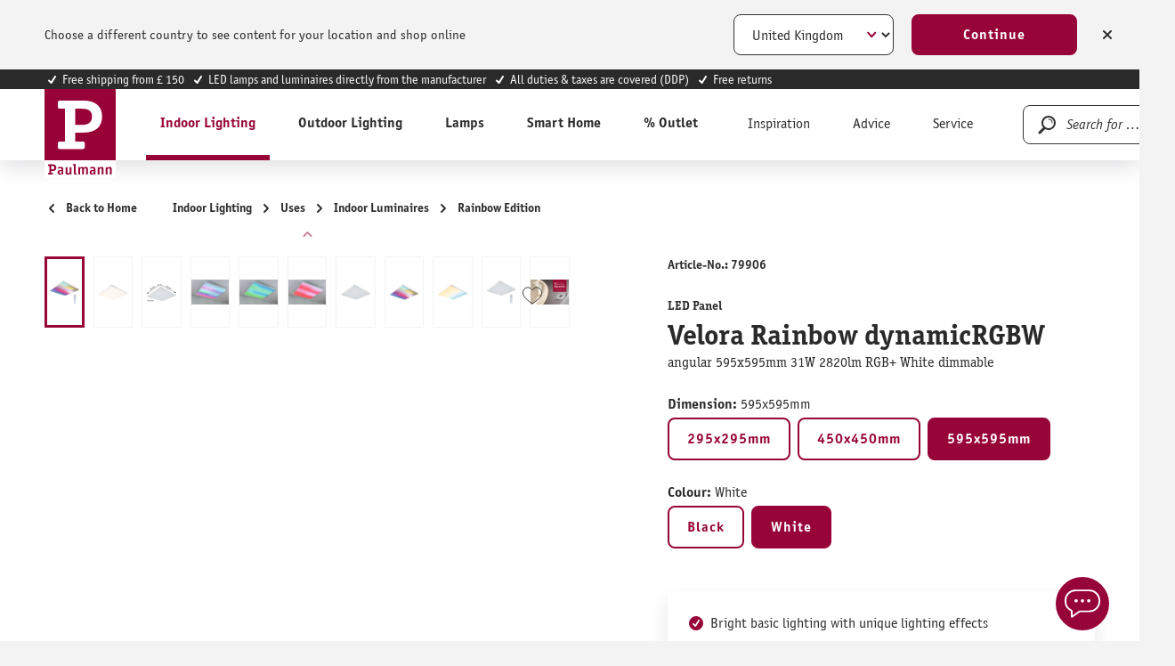

--- FILE ---
content_type: text/html; charset=UTF-8
request_url: https://en.paulmann.com/p/led-panel-velora-rainbow-dynamicrgbw-square-595x595mm-31w-2820lm-3000-6500k-white-dimmable/79906
body_size: 41248
content:
<!DOCTYPE html>
    <html lang="en-EN"
        itemscope="itemscope"
        itemtype="https://schema.org/WebPage">


                                                
                                                                                                                                                                                                                                                                                                                                                                                                                                                                                                                                                                                                                                                                                                                                                                                                                                                                                                                                                                                                                                                                            
                            
    
    <script type="application/ld+json">
        [{"@context":"https://schema.org/","@type":"ProductGroup","name":"LED Panel Velora Rainbow dynamicRGBW angular 595x595mm 31W 2820lm RGB+ White dimmable","description":"Spectacular lighting effects in the home \u2013 The Velora Rainbow LED panel in White, size 595x595mm, combines the best lighting properties with dynamic colour effects for excellent room lighting with pure colour magic. The colour temperature is continuously adjustable by remote control from 3000 K warm white to 6500 K daylight white light and supports the natural biorhythm. The LED panel also amazes with 16 preset animations and dynamic colour control, which are only possible with extensive light. The speed of each light scene can be adjusted or frozen as a still image, creating a unique and individual illuminated surface. The Velora Rainbow LED panel is continuously dimmable and has an integrated night light function. The panel is characterised by its high-quality frosted lighting surface and elegant rimless design. Installation on the wall or ceiling is achieved by means of a floating frame.","url":"https://en.paulmann.com/p/led-panel-velora-rainbow-dynamicrgbw-angular-595x595mm-31w-2820lm-rgb-white-dimmable/79906","sku":"79906","image":["https://content.paulmann.com/media/61/da/bc/1632940545/79906ip01.jpg?ts=1769071079","https://content.paulmann.com/media/2d/42/6d/1632940547/79906fr01.jpg?ts=1769071079","https://content.paulmann.com/media/37/84/6e/1662004541/79906pic30.jpg?ts=1769071079","https://content.paulmann.com/media/71/73/c2/1632940549/79906mi10.jpg?ts=1769071079","https://content.paulmann.com/media/6b/e0/8c/1632940551/79906mi11.jpg?ts=1769071079","https://content.paulmann.com/media/be/42/53/1632940553/79906mi12.jpg?ts=1769071079","https://content.paulmann.com/media/58/3d/ef/1632940562/79906fr02.jpg?ts=1769071079","https://content.paulmann.com/media/e6/e1/6b/1632940565/79906fr03.jpg?ts=1769071079","https://content.paulmann.com/media/ff/cc/bb/1632940566/79906fr04.jpg?ts=1769071079","https://content.paulmann.com/media/9e/a8/5b/1632940568/79906in01.jpg?ts=1769071079","https://content.paulmann.com/media/b0/ea/8a/1647483126/PB_Paulmann_5_Jahre_Garantie_1920x1280.jpg?ts=1769088478"],"brand":{"@type":"Brand","name":"Paulmann"},"productGroupID":"9c3de838909c43d080428aa7b939b3c5","variesBy":["https://schema.org/size","https://schema.org/color"],"hasVariant":[{"@type":"Product","sku":"79909","name":"LED Panel Velora Rainbow dynamicRGBW angular 595x595mm 31W 2820lm RGB+ Black dimmable","description":"Spectacular lighting effects in the home \u2013 The Velora Rainbow LED panel in Black, size 595x595mm, combines the best lighting properties with dynamic colour effects for excellent room lighting with pure colour magic. The colour temperature is continuously adjustable by remote control from 3000 K warm white to 6500 K daylight white light and supports the natural biorhythm. The LED panel also amazes with 16 preset animations and dynamic colour control, which are only possible with extensive light. The speed of each light scene can be adjusted or frozen as a still image, creating a unique and individual illuminated surface. The Velora Rainbow LED panel is continuously dimmable and has an integrated night light function. The panel is characterised by its high-quality frosted lighting surface and elegant rimless design. Installation on the wall or ceiling is achieved by means of a floating frame.","image":["https://content.paulmann.com/media/55/93/78/1633199040/79909ip01.jpg?ts=1769071111","https://content.paulmann.com/media/14/3e/e6/1633199042/79909fr01.jpg?ts=1769071112","https://content.paulmann.com/media/43/bb/dd/1655319182/79909pic30.jpg?ts=1769071112","https://content.paulmann.com/media/40/fe/c8/1633199044/79909mi10.jpg?ts=1769071112","https://content.paulmann.com/media/07/12/36/1633199046/79909mi11.jpg?ts=1769071112","https://content.paulmann.com/media/28/34/97/1633199048/79909mi12.jpg?ts=1769071112","https://content.paulmann.com/media/4d/41/47/1633199057/79909fr02.jpg?ts=1769071112","https://content.paulmann.com/media/63/ac/f2/1633199059/79909fr03.jpg?ts=1769071112","https://content.paulmann.com/media/ac/90/cf/1633199061/79909fr04.jpg?ts=1769071112","https://content.paulmann.com/media/3a/84/21/1633199063/79909in01.jpg?ts=1769071112","https://content.paulmann.com/media/7b/d8/b9/1670725671/PB_Entsorgung_fr_FR_750000006.jpg?ts=1769087671","https://content.paulmann.com/media/b0/ea/8a/1647483126/PB_Paulmann_5_Jahre_Garantie_1920x1280.jpg?ts=1769088478"],"offers":{"@type":"Offer","url":"https://en.paulmann.com/detail/212ae6ac76b6454cb734b88fac0a16fe","priceCurrency":"GBP","price":89156.11,"itemCondition":"https://schema.org/NewCondition","availability":"https://schema.org/InStock","shippingDetails":{"@id":"#shipping_policy"},"hasMerchantReturnPolicy":{"@id":"#return_policy"}}},{"@type":"Product","sku":"79907","name":"LED Panel Velora Rainbow dynamicRGBW angular 295x295mm 13,2W 1140lm RGB+ Black dimmable","description":"Spectacular lighting effects in the home \u2013 The Velora Rainbow LED panel in Black, size 295x295mm, combines the best lighting properties with dynamic colour effects for excellent room lighting with pure colour magic. The colour temperature is continuously adjustable by remote control from 3000 K warm white to 6500 K daylight white light and supports the natural biorhythm. The LED panel also amazes with 16 preset animations and dynamic colour control, which are only possible with extensive light. The speed of each light scene can be adjusted or frozen as a still image, creating a unique and individual illuminated surface. The Velora Rainbow LED panel is continuously dimmable and has an integrated night light function. The panel is characterised by its high-quality frosted lighting surface and elegant rimless design. Installation on the wall or ceiling is achieved by means of a floating frame.","image":["https://content.paulmann.com/media/a9/f5/e9/1632940582/79907ip01.jpg?ts=1769071094","https://content.paulmann.com/media/b9/91/c5/1632940584/79907fr01.jpg?ts=1769071094","https://content.paulmann.com/media/2f/42/41/1662004581/79907pic30.jpg?ts=1769071094","https://content.paulmann.com/media/15/29/ab/1632940586/79907mi10.jpg?ts=1769071094","https://content.paulmann.com/media/63/7d/88/1632940589/79907mi11.jpg?ts=1769071094","https://content.paulmann.com/media/f1/54/6e/1632940592/79907mi12.jpg?ts=1769071094","https://content.paulmann.com/media/ab/16/73/1632940601/79907fr02.jpg?ts=1769071094","https://content.paulmann.com/media/df/6f/67/1632940603/79907fr03.jpg?ts=1769071094","https://content.paulmann.com/media/b6/ec/cb/1632940606/79907fr04.jpg?ts=1769071094","https://content.paulmann.com/media/6c/b3/65/1632940608/79907in01.jpg?ts=1769071094","https://content.paulmann.com/media/a4/81/29/1670725038/PB_Entsorgung_fr_FR_750000019.jpg?ts=1769087304","https://content.paulmann.com/media/b0/ea/8a/1647483126/PB_Paulmann_5_Jahre_Garantie_1920x1280.jpg?ts=1769088478"],"offers":{"@type":"Offer","url":"https://en.paulmann.com/detail/5e4bc2ac358347cbb654b8116df0cafa","priceCurrency":"GBP","price":89156.11,"itemCondition":"https://schema.org/NewCondition","availability":"https://schema.org/InStock","shippingDetails":{"@id":"#shipping_policy"},"hasMerchantReturnPolicy":{"@id":"#return_policy"}}},{"@type":"Product","sku":"79908","name":"LED Panel Velora Rainbow dynamicRGBW angular 450x450mm 19W 1690lm RGB+ Black dimmable","description":"Spectacular lighting effects in the home \u2013 The Velora Rainbow LED panel in Black, size 450x450mm, combines the best lighting properties with dynamic colour effects for excellent room lighting with pure colour magic. The colour temperature is continuously adjustable by remote control from 3000 K warm white to 6500 K daylight white light and supports the natural biorhythm. The LED panel also amazes with 16 preset animations and dynamic colour control, which are only possible with extensive light. The speed of each light scene can be adjusted or frozen as a still image, creating a unique and individual illuminated surface. The Velora Rainbow LED panel is continuously dimmable and has an integrated night light function. The panel is characterised by its high-quality frosted lighting surface and elegant rimless design. Installation on the wall or ceiling is achieved by means of a floating frame.","image":["https://content.paulmann.com/media/cf/a4/db/1632940623/79908ip01.jpg?ts=1769071096","https://content.paulmann.com/media/fc/26/89/1632940625/79908fr01.jpg?ts=1769071096","https://content.paulmann.com/media/92/7b/75/1662004629/79908pic30.jpg?ts=1769071096","https://content.paulmann.com/media/58/20/65/1632940629/79908mi10.jpg?ts=1769071096","https://content.paulmann.com/media/2e/6f/37/1632940631/79908mi11.jpg?ts=1769071096","https://content.paulmann.com/media/8a/2e/8d/1632940633/79908mi12.jpg?ts=1769071096","https://content.paulmann.com/media/63/d0/2b/1632940642/79908fr02.jpg?ts=1769071096","https://content.paulmann.com/media/86/4e/5c/1632940645/79908fr03.jpg?ts=1769071096","https://content.paulmann.com/media/7e/09/d1/1632940647/79908fr04.jpg?ts=1769071096","https://content.paulmann.com/media/be/31/3b/1632940649/79908in01.jpg?ts=1769071096","https://content.paulmann.com/media/a4/81/29/1670725038/PB_Entsorgung_fr_FR_750000019.jpg?ts=1769087304","https://content.paulmann.com/media/b0/ea/8a/1647483126/PB_Paulmann_5_Jahre_Garantie_1920x1280.jpg?ts=1769088478"],"offers":{"@type":"Offer","url":"https://en.paulmann.com/detail/6b1a69b421f740c896565185da687de9","priceCurrency":"GBP","price":89156.11,"itemCondition":"https://schema.org/NewCondition","availability":"https://schema.org/InStock","shippingDetails":{"@id":"#shipping_policy"},"hasMerchantReturnPolicy":{"@id":"#return_policy"}}},{"@type":"Product","sku":"79905","name":"LED Panel Velora Rainbow dynamicRGBW angular 450x450mm 19W 1690lm RGB+ White dimmable","description":"Spectacular lighting effects in the home \u2013 The Velora Rainbow LED panel in White, size 450x450mm, combines the best lighting properties with dynamic colour effects for excellent room lighting with pure colour magic. The colour temperature is continuously adjustable by remote control from 3000 K warm white to 6500 K daylight white light and supports the natural biorhythm. The LED panel also amazes with 16 preset animations and dynamic colour control, which are only possible with extensive light. The speed of each light scene can be adjusted or frozen as a still image, creating a unique and individual illuminated surface. The Velora Rainbow LED panel is continuously dimmable and has an integrated night light function. The panel is characterised by its high-quality frosted lighting surface and elegant rimless design. Installation on the wall or ceiling is achieved by means of a floating frame.","image":["https://content.paulmann.com/media/52/d6/3a/1632940506/79905ip01.jpg?ts=1769071076","https://content.paulmann.com/media/e4/ac/a0/1632940508/79905fr01.jpg?ts=1769071077","https://content.paulmann.com/media/db/14/b5/1662004496/79905pic30.jpg?ts=1769071077","https://content.paulmann.com/media/fc/5d/67/1632940511/79905mi10.jpg?ts=1769071077","https://content.paulmann.com/media/09/4f/0c/1632940513/79905mi11.jpg?ts=1769071077","https://content.paulmann.com/media/bc/84/19/1632940515/79905mi12.jpg?ts=1769071077","https://content.paulmann.com/media/a6/7e/c3/1632940525/79905fr02.jpg?ts=1769071077","https://content.paulmann.com/media/b9/43/e7/1632940527/79905fr03.jpg?ts=1769071077","https://content.paulmann.com/media/99/52/b6/1632940530/79905fr04.jpg?ts=1769071077","https://content.paulmann.com/media/41/8e/03/1632940532/79905in01.jpg?ts=1769071077","https://content.paulmann.com/media/b0/d4/d4/1670730486/PB_Entsorgung_fr_FR_750000018.jpg?ts=1769087837","https://content.paulmann.com/media/b0/ea/8a/1647483126/PB_Paulmann_5_Jahre_Garantie_1920x1280.jpg?ts=1769088478"],"offers":{"@type":"Offer","url":"https://en.paulmann.com/detail/6ef091d7ca954213be9b916bd65c4a01","priceCurrency":"GBP","price":89156.11,"itemCondition":"https://schema.org/NewCondition","availability":"https://schema.org/InStock","shippingDetails":{"@id":"#shipping_policy"},"hasMerchantReturnPolicy":{"@id":"#return_policy"}}},{"@type":"Product","sku":"79906","name":"LED Panel Velora Rainbow dynamicRGBW angular 595x595mm 31W 2820lm RGB+ White dimmable","description":"Spectacular lighting effects in the home \u2013 The Velora Rainbow LED panel in White, size 595x595mm, combines the best lighting properties with dynamic colour effects for excellent room lighting with pure colour magic. The colour temperature is continuously adjustable by remote control from 3000 K warm white to 6500 K daylight white light and supports the natural biorhythm. The LED panel also amazes with 16 preset animations and dynamic colour control, which are only possible with extensive light. The speed of each light scene can be adjusted or frozen as a still image, creating a unique and individual illuminated surface. The Velora Rainbow LED panel is continuously dimmable and has an integrated night light function. The panel is characterised by its high-quality frosted lighting surface and elegant rimless design. Installation on the wall or ceiling is achieved by means of a floating frame.","image":["https://content.paulmann.com/media/61/da/bc/1632940545/79906ip01.jpg?ts=1769071079","https://content.paulmann.com/media/2d/42/6d/1632940547/79906fr01.jpg?ts=1769071079","https://content.paulmann.com/media/37/84/6e/1662004541/79906pic30.jpg?ts=1769071079","https://content.paulmann.com/media/71/73/c2/1632940549/79906mi10.jpg?ts=1769071079","https://content.paulmann.com/media/6b/e0/8c/1632940551/79906mi11.jpg?ts=1769071079","https://content.paulmann.com/media/be/42/53/1632940553/79906mi12.jpg?ts=1769071079","https://content.paulmann.com/media/58/3d/ef/1632940562/79906fr02.jpg?ts=1769071079","https://content.paulmann.com/media/e6/e1/6b/1632940565/79906fr03.jpg?ts=1769071079","https://content.paulmann.com/media/ff/cc/bb/1632940566/79906fr04.jpg?ts=1769071079","https://content.paulmann.com/media/9e/a8/5b/1632940568/79906in01.jpg?ts=1769071079","https://content.paulmann.com/media/b0/ea/8a/1647483126/PB_Paulmann_5_Jahre_Garantie_1920x1280.jpg?ts=1769088478"],"offers":{"@type":"Offer","url":"https://en.paulmann.com/detail/b63a2f1d669345bfa2438e8109a749e2","priceCurrency":"GBP","price":89156.11,"itemCondition":"https://schema.org/NewCondition","availability":"https://schema.org/InStock","shippingDetails":{"@id":"#shipping_policy"},"hasMerchantReturnPolicy":{"@id":"#return_policy"}}},{"@type":"Product","sku":"79904","name":"LED Panel Velora Rainbow dynamicRGBW angular 295x295mm 13,2W 1140lm RGB+ White dimmable","description":"Spectacular lighting effects in the home \u2013 The Velora Rainbow LED panel in White, size 295x295mm, combines the best lighting properties with dynamic colour effects for excellent room lighting with pure colour magic. The colour temperature is continuously adjustable by remote control from 3000 K warm white to 6500 K daylight white light and supports the natural biorhythm. The LED panel also amazes with 16 preset animations and dynamic colour control, which are only possible with extensive light. The speed of each light scene can be adjusted or frozen as a still image, creating a unique and individual illuminated surface. The Velora Rainbow LED panel is continuously dimmable and has an integrated night light function. The panel is characterised by its high-quality frosted lighting surface and elegant rimless design. Installation on the wall or ceiling is achieved by means of a floating frame.","image":["https://content.paulmann.com/media/69/fa/73/1632932788/79904ip01.jpg?ts=1769071061","https://content.paulmann.com/media/20/ec/c9/1632940469/79904fr01.jpg?ts=1769071061","https://content.paulmann.com/media/68/df/fa/1655319014/79904pic30.jpg?ts=1769071061","https://content.paulmann.com/media/e1/43/01/1632940471/79904mi10.jpg?ts=1769071061","https://content.paulmann.com/media/ec/6f/4f/1632940476/79904mi11.jpg?ts=1769071061","https://content.paulmann.com/media/ff/2b/d5/1632940478/79904mi12.jpg?ts=1769071061","https://content.paulmann.com/media/30/a7/fc/1632940486/79904fr02.jpg?ts=1769071061","https://content.paulmann.com/media/2c/e8/95/1632940489/79904fr03.jpg?ts=1769071061","https://content.paulmann.com/media/18/20/ab/1632940491/79904fr04.jpg?ts=1769071061","https://content.paulmann.com/media/99/1a/35/1632940493/79904in01.jpg?ts=1769071061","https://content.paulmann.com/media/b0/d4/d4/1670730486/PB_Entsorgung_fr_FR_750000018.jpg?ts=1769087837","https://content.paulmann.com/media/b0/ea/8a/1647483126/PB_Paulmann_5_Jahre_Garantie_1920x1280.jpg?ts=1769088478"],"offers":{"@type":"Offer","url":"https://en.paulmann.com/detail/bb0923059dc341d184456c49b093ce7d","priceCurrency":"GBP","price":89156.11,"itemCondition":"https://schema.org/NewCondition","availability":"https://schema.org/InStock","shippingDetails":{"@id":"#shipping_policy"},"hasMerchantReturnPolicy":{"@id":"#return_policy"}}}]}]
    </script>

        
                            
    <head>
                                        <meta charset="utf-8">
            
                            <meta name="viewport"
                      content="width=device-width, initial-scale=1, shrink-to-fit=no">
            
                            <meta name="author"
                      content="">
                <meta name="robots"
                      content="index,follow">
                <meta name="revisit-after"
                      content="15 days">
                <meta name="keywords"
                      content="">
                <meta name="description"
                      content="Spectacular lighting effects in the home – The Velora Rainbow LED panel in White, size 595x595mm, combines the best lighting properties with dynamic colour effects">
            
                <meta property="og:type"
          content="product"/>
    <meta property="og:site_name"
          content="Paulmann Licht GmbH"/>
    <meta property="og:url"
          content="https://en.paulmann.com/p/led-panel-velora-rainbow-dynamicrgbw-angular-595x595mm-31w-2820lm-rgb-white-dimmable/79906"/>
    <meta property="og:title"
          content="LED Panel Velora Rainbow dynamicRGBW angular 595x595mm 31W 2820lm RGB+ White dimmable"/>

    <meta property="og:description"
          content="Spectacular lighting effects in the home – The Velora Rainbow LED panel in White, size 595x595mm, combines the best lighting properties with dynamic colour effects"/>
    <meta property="og:image"
          content="https://content.paulmann.com/media/61/da/bc/1632940545/79906ip01.jpg?ts=1769071079"/>

            <meta property="product:brand"
              content="Paulmann"/>
                <meta property="product:product_link"
          content="https://en.paulmann.com/p/led-panel-velora-rainbow-dynamicrgbw-angular-595x595mm-31w-2820lm-rgb-white-dimmable/79906"/>

    <meta name="twitter:card"
          content="product"/>
    <meta name="twitter:site"
          content="Paulmann Licht GmbH"/>
    <meta name="twitter:title"
          content="LED Panel Velora Rainbow dynamicRGBW angular 595x595mm 31W 2820lm RGB+ White dimmable"/>
    <meta name="twitter:description"
          content="Spectacular lighting effects in the home – The Velora Rainbow LED panel in White, size 595x595mm, combines the best lighting properties with dynamic colour effects"/>
    <meta name="twitter:image"
          content="https://content.paulmann.com/media/61/da/bc/1632940545/79906ip01.jpg?ts=1769071079"/>

                                <meta itemprop="copyrightHolder"
                      content="Paulmann Licht GmbH">
                <meta itemprop="copyrightYear"
                      content="">
                <meta itemprop="isFamilyFriendly"
                      content="true">
                <meta itemprop="image"
                      content="https://content.paulmann.com/media/f6/8d/4b/1582128529/logo.svg?ts=1600853424">
            

                

                                            <meta name="theme-color"
                      content="#f4f0f0">
                            
                                                            <link rel="alternate" hreflang="pl-PL" href="https://pl.paulmann.com/p/panel-led-velora-rainbow-dynamicrgbw-kwadratowy-595x595mm-31w-2820lm-rgb-bialy-sciemnialny/79906">
                                    <link rel="alternate" hreflang="fr-BE" href="https://be.paulmann.com/fr/p/panneau-led-velora-rainbow-dynamicrgbw-carre-595x595mm-31w-2820lm-rgb-blanc-gradable/79906">
                                    <link rel="alternate" hreflang="nl-BE" href="https://be.paulmann.com/nl/p/led-paneel-velora-rainbow-dynamicrgbw-hoekig-595x595mm-31w-2820lm-rgb-wit-dimbaar/79906">
                                    <link rel="alternate" hreflang="fr-CH" href="https://ch.paulmann.com/fr/p/panneau-led-velora-rainbow-dynamicrgbw-carre-595x595mm-31w-2820lm-rgb-blanc-gradable/79906">
                                    <link rel="alternate" hreflang="de-CH" href="https://ch.paulmann.com/de/p/led-panel-velora-rainbow-dynamicrgbw-eckig-595x595mm-31w-2820lm-rgb-weiss-dimmbar/79906">
                                    <link rel="alternate" hreflang="nl-NL" href="https://nl.paulmann.com/p/led-paneel-velora-rainbow-dynamicrgbw-hoekig-595x595mm-31w-2820lm-rgb-wit-dimbaar/79906">
                                    <link rel="alternate" hreflang="fr-FR" href="https://fr.paulmann.com/p/panneau-led-velora-rainbow-dynamicrgbw-carre-595x595mm-31w-2820lm-rgb-blanc-gradable/79906">
                                    <link rel="alternate" hreflang="da-DK" href="https://dk.paulmann.com/p/led-panel-velora-rainbow-dynamicrgbw-kantet-595x595mm-31w-2820lm-rgb-hvid-daempbar/79906">
                                    <link rel="alternate" hreflang="en-GB" href="https://uk.paulmann.com/p/led-panel-velora-rainbow-dynamicrgbw-angular-595x595mm-31w-2820lm-rgb-white-dimmable/79906">
                                    <link rel="alternate" hreflang="de-AT" href="https://at.paulmann.com/p/led-panel-velora-rainbow-dynamicrgbw-eckig-595x595mm-31w-2820lm-rgb-weiss-dimmbar/79906">
                                    <link rel="alternate" hreflang="x-default" href="https://en.paulmann.com/p/led-panel-velora-rainbow-dynamicrgbw-angular-595x595mm-31w-2820lm-rgb-white-dimmable/79906">
                                    <link rel="alternate" hreflang="de-DE" href="https://de.paulmann.com/p/led-panel-velora-rainbow-dynamicrgbw-eckig-595x595mm-31w-2820lm-rgb-weiss-dimmbar/79906">
                            
            

            <meta http-equiv="X-UA-Compatible" content="IE=edge,chrome=1" />
    
                    <link rel="icon" href="https://content.paulmann.com/media/09/6d/10/1600760292/paulmann.ico?ts=1600853422">
        
                                <link rel="apple-touch-icon"
                  href="https://content.paulmann.com/media/5d/c5/2e/1586421582/favicon-paulmann.png?ts=1751983243">
                    
            
    
    <link rel="canonical" href="https://en.paulmann.com/p/led-panel-velora-rainbow-dynamicrgbw-angular-595x595mm-31w-2820lm-rgb-white-dimmable/79906">

                    <title itemprop="name">LED Panel Velora Rainbow dynamicRGBW angular 595x595mm 31W 2820lm RGB+ White dimmable</title>
        
                                                                                                <link rel="stylesheet"
                      href="https://s3sw-live.paulmann.com/plm-live/theme/543241ee64b5b3818849effb6c134db1/css/all.css?1769067570">
                                    

                        <link rel="preload" href="https://content.paulmann.com/css/vendor-pxsw-return-order.4ed903.css" as="style" />
            <link rel="stylesheet" href="https://content.paulmann.com/css/vendor-pxsw-return-order.4ed903.css" />
                    <link rel="preload" href="https://content.paulmann.com/css/vendor-pxsw-language-banner.99a727.css" as="style" />
            <link rel="stylesheet" href="https://content.paulmann.com/css/vendor-pxsw-language-banner.99a727.css" />
                    <link rel="preload" href="https://content.paulmann.com/css/vendor-pxsw-enterprise-cms.33c9bd.css" as="style" />
            <link rel="stylesheet" href="https://content.paulmann.com/css/vendor-pxsw-enterprise-cms.33c9bd.css" />
                    <link rel="preload" href="https://content.paulmann.com/css/vendor-pxsw-pxsw-blog.9efb17.css" as="style" />
            <link rel="stylesheet" href="https://content.paulmann.com/css/vendor-pxsw-pxsw-blog.9efb17.css" />
                    <link rel="preload" href="https://content.paulmann.com/css/pxsw-theme.39c1d8.css" as="style" />
            <link rel="stylesheet" href="https://content.paulmann.com/css/pxsw-theme.39c1d8.css" />
                    <link rel="preload" href="https://content.paulmann.com/css/pxsw-coe-wishlist-sw6.2258c5.css" as="style" />
            <link rel="stylesheet" href="https://content.paulmann.com/css/pxsw-coe-wishlist-sw6.2258c5.css" />
                    <link rel="preload" href="https://content.paulmann.com/css/vendor-pxsw-pxsw-easy-calc-dialux.748417.css" as="style" />
            <link rel="stylesheet" href="https://content.paulmann.com/css/vendor-pxsw-pxsw-easy-calc-dialux.748417.css" />
                            <link rel="modulepreload" href="https://content.paulmann.com/js/vendor-pxsw-lazy-loader.80ee29.js" />
                    <link rel="modulepreload" href="https://content.paulmann.com/js/vendor-pxsw-return-order.f0ed3a.js" />
                    <link rel="modulepreload" href="https://content.paulmann.com/js/vendor-pxsw-b2b-customer-handling.2705bf.js" />
                    <link rel="modulepreload" href="https://content.paulmann.com/js/vendor-pxsw-language-banner.164986.js" />
                    <link rel="modulepreload" href="https://content.paulmann.com/js/vendor-pxsw-enterprise-cms.bdf400.js" />
                    <link rel="modulepreload" href="https://content.paulmann.com/js/vendor-pxsw-pxsw-blog.1d135b.js" />
                    <link rel="modulepreload" href="https://content.paulmann.com/js/pxsw-theme.1a4b24.js" />
            


    
            <link rel="stylesheet" href="https://s3sw-live.paulmann.com/plm-live/bundles/moorlfoundation/storefront/css/animate.css?1755178041">
    
    
            <script type="application/javascript">window.moorlAnimationZIndex = "9000";</script>
    
            <style>
            :root {
                --moorl-advanced-search-width: 600px;
            }
        </style>
    

            <style>
            .product-box .acris-product-badges-left-top { left: 0px; }
            .product-box .acris-product-badges-left-top { top: 0px; }
            .acris-search-suggest-products .acris-product-badges-left-top { left: 0px; }
            .acris-search-suggest-products .acris-product-badges-left-top { top: 0px; }
        </style>
                <style>
            .product-box .acris-product-badges-right-top { right: 0px; }
            .product-box .acris-product-badges-right-top { top: 0px; }
            .acris-search-suggest-products .acris-product-badges-right-top { right: 0px; }
            .acris-search-suggest-products .acris-product-badges-right-top { top: 0px; }
        </style>
                <style>
            .product-box .acris-product-badges-left-bottom { left: 0px; }
            .product-box .acris-product-badges-left-bottom { bottom: 0px; }
            .acris-search-suggest-products .acris-product-badges-left-bottom { left: 0px; }
            .acris-search-suggest-products .acris-product-badges-left-bottom { bottom: 0px; }
        </style>
                <style>
            .product-box .acris-product-badges-right-bottom { right: 0px; }
            .product-box .acris-product-badges-right-bottom { bottom: 0px; }
            .acris-search-suggest-products .acris-product-badges-right-bottom { right: 0px; }
            .acris-search-suggest-products .acris-product-badges-right-bottom { bottom: 0px; }
        </style>
                <style>
            .product-box .acris-product-badge.badge { min-height: 32px; height: 32px; }
            .acris-search-suggest-products .acris-product-badge.badge { min-height: 32px; height: 32px; }
        </style>
    
            <style>
            .product-detail-media .acris-product-badges-left-top, .is-ctl-product .acris-product-badges-left-top{ left: 2px; }
            .product-detail-media .acris-product-badges-left-top, .is-ctl-product .acris-product-badges-left-top{ top: 2px; }
        </style>
                    
    <link rel="preload" href="https://content.paulmann.com/fonts/p-officina-sans-bold-itc.woff2" as="font" type="font/woff2" crossorigin>
    <link rel="preload" href="https://content.paulmann.com/fonts/p-officina-sans-book-italic-itc.woff2" as="font" type="font/woff2" crossorigin>
    <link rel="preload" href="https://content.paulmann.com/fonts/p-officina-sans-book-itc.woff2" as="font" type="font/woff2" crossorigin>
    <link rel="preload" href="https://content.paulmann.com/fonts/p-officina-serif-bold-itc.woff2" as="font" type="font/woff2" crossorigin>
    <link rel="preload" href="https://content.paulmann.com/fonts/p-officina-serif-book-italic-itc.woff2" as="font" type="font/woff2" crossorigin>
    <link rel="preload" href="https://content.paulmann.com/fonts/p-officina-serif-book-itc.woff2" as="font" type="font/woff2" crossorigin>

    <link rel="preconnect" href="https://content.paulmann.com" crossorigin>
    <link rel="preconnect" href="https://cdn.consentmanager.mgr.consensu.org" crossorigin>
    <meta http-equiv="Content-Security-Policy" content="upgrade-insecure-requests">

                                <script id="usercentrics-cmp" src="https://web.cmp.usercentrics.eu/ui/loader.js" data-settings-id="ekrFxAwKPV0jok" data-language="de" async></script>
            
                
    <script>
        window.features = {"V6_5_0_0":true,"v6.5.0.0":true,"V6_6_0_0":true,"v6.6.0.0":true,"V6_7_0_0":false,"v6.7.0.0":false,"V6_8_0_0":false,"v6.8.0.0":false,"ADDRESS_SELECTION_REWORK":false,"address.selection.rework":false,"DISABLE_VUE_COMPAT":false,"disable.vue.compat":false,"ACCESSIBILITY_TWEAKS":true,"accessibility.tweaks":true,"ADMIN_VITE":false,"admin.vite":false,"TELEMETRY_METRICS":false,"telemetry.metrics":false,"PERFORMANCE_TWEAKS":false,"performance.tweaks":false,"CACHE_REWORK":false,"cache.rework":false,"PAYPAL_SETTINGS_TWEAKS":false,"paypal.settings.tweaks":false,"SSO":false,"sso":false,"FEATURE_SWAGCMSEXTENSIONS_1":true,"feature.swagcmsextensions.1":true,"FEATURE_SWAGCMSEXTENSIONS_2":true,"feature.swagcmsextensions.2":true,"FEATURE_SWAGCMSEXTENSIONS_8":true,"feature.swagcmsextensions.8":true,"FEATURE_SWAGCMSEXTENSIONS_63":true,"feature.swagcmsextensions.63":true,"RULE_BUILDER":true,"rule.builder":true,"FLOW_BUILDER":true,"flow.builder":true,"CUSTOM_PRICES":false,"custom.prices":false,"SUBSCRIPTIONS":false,"subscriptions":false,"ADVANCED_SEARCH":true,"advanced.search":true,"MULTI_INVENTORY":false,"multi.inventory":false,"RETURNS_MANAGEMENT":false,"returns.management":false,"TEXT_GENERATOR":true,"text.generator":true,"CHECKOUT_SWEETENER":false,"checkout.sweetener":false,"IMAGE_CLASSIFICATION":true,"image.classification":true,"PROPERTY_EXTRACTOR":true,"property.extractor":true,"REVIEW_SUMMARY":true,"review.summary":true,"REVIEW_TRANSLATOR":true,"review.translator":true,"CONTENT_GENERATOR":true,"content.generator":true,"EXPORT_ASSISTANT":true,"export.assistant":true,"QUICK_ORDER":false,"quick.order":false,"EMPLOYEE_MANAGEMENT":false,"employee.management":false,"QUOTE_MANAGEMENT":false,"quote.management":false,"CAPTCHA":true,"captcha":true,"NATURAL_LANGUAGE_SEARCH":true,"natural.language.search":true};
    </script>
        

                                                                
            <script>
            window.dataLayer = window.dataLayer || [];
            function gtag() { dataLayer.push(arguments); }

            (() => {
                const analyticsStorageEnabled = document.cookie.split(';').some((item) => item.trim().includes('google-analytics-enabled=1'));
                const adsEnabled = document.cookie.split(';').some((item) => item.trim().includes('google-ads-enabled=1'));

                // Always set a default consent for consent mode v2
                gtag('consent', 'default', {
                    'ad_user_data': adsEnabled ? 'granted' : 'denied',
                    'ad_storage': adsEnabled ? 'granted' : 'denied',
                    'ad_personalization': adsEnabled ? 'granted' : 'denied',
                    'analytics_storage': analyticsStorageEnabled ? 'granted' : 'denied'
                });
            })();
        </script>
    
        
    

    <!-- Shopware Analytics -->
    <script>
        window.shopwareAnalytics = {
            trackingId: '',
            merchantConsent: true,
            debug: false,
            storefrontController: 'Product',
            storefrontAction: 'index',
            storefrontRoute: 'frontend.detail.page',
            storefrontCmsPageType:  'product_detail' ,
        };
    </script>
    <!-- End Shopware Analytics -->
        

    
                    


                        <script                     type="text/javascript">
                window.ga4CustomUrl = '';
            </script>
            
                                                                                        
    
                                                                                                <script                         type="text/javascript">
                    window.googleAnalyticsEnabled = false;
                    window.googleAdsEnabled = false;
                    window.ga4Enabled = false;
                    window.googleTagEnabled = false;

                    window.metaAdsEnabled = false;
                    window.microsoftAdsEnabled = false;
                    window.pinterestAdsEnabled = false;
                    window.tiktokAdsEnabled = false;
                    window.conversionConfiguration = "brutto";
                    window.taxConfiguration = "brutto";

                    window.requestLocale = 'en-GB';

                                        window.ga4CookieConfig = 'userCentrics';
                    

                                        window.generateLeadValue = '1';
                                        window.ga4Currency = 'GBP';

                </script>
                                                            <script                             type="text/javascript">
                        window.ga4TagId = 'GTM-W7JL3M4';
                        window.dataLayer = window.dataLayer || [];
                        window.googleTagEnabled = true;
                        window.ga4Enabled = true;
                        window.ga4controllerName = 'product';
                        window.ga4controllerAction = 'index';
                        window.ga4activeNavigationId = 'b63a2f1d669345bfa2438e8109a749e2';
                        window.ga4activeNavigationName = 'Rainbow  Edition';
                        window.ga4affiliation = 'Paulmann EN International';
                        window.ga4salesChannelName = 'Paulmann EN International';
                        window.ga4salesChannelId = 'e6346b11d2b34232ab3e3f4c1522cdf7';
                        if (localStorage.getItem("ga4UserId")) window.ga4UserId = localStorage.getItem("ga4UserId");
                        if (localStorage.getItem("ga4CustomerLifetimeValue")) window.ga4CustomerLifetimeValue = localStorage.getItem("ga4CustomerLifetimeValue");
                        if (localStorage.getItem("ga4CustomerOrderCount")) window.ga4CustomerOrderCount = localStorage.getItem("ga4CustomerOrderCount");

                                                window.ga4upCoupon = false;
                                                                        window.ga4gpCoupon = false;
                                                                        window.customTagManager = false;
                                                                        window.ga4AdvancedConsentMode = true;
                                                                        window.ga4ActiveConsentMode = false;
                                                                        window.metaAdsEnabled = true;
                        
                                                window.microsoftAdsEnabled = true;

                        
                                                window.pinterestAdsEnabled = true;
                        
                                                window.tiktokAdsEnabled = true;
                                            </script>
                                                                                            <script                             type="text/javascript">
                        window.googleAnalyticsEnabled = true;
                                            window.taxConfiguration = 'netto';
                                        </script>
                                    
                                    <script                         type="text/javascript">
                    window.googleAdsEnabled = true;
                                        window.conversionConfiguration = 'brutto';
                                    </script>
                    
        
            <script                     type="text/javascript">
                            window.ga4Guest = false;
                        </script>

                            <script                         type="text/javascript">
                    window.ga4UserLoggedIn = false;
                    if (localStorage.getItem("loginSent")) localStorage.removeItem("loginSent");
                    if (localStorage.getItem("signUpSent")) localStorage.removeItem("signUpSent");
                </script>
            
            
                        
                
    
                        <script                     type="text/javascript">
                window.ga4Product = {};
            </script>
                
                    

                
                    
                    
                                                                
                                                                                        
                

                
                                                                                                                                            
                                                    
                                                    
                                    <script                             type="text/javascript">
                        window.ga4Product['b63a2f1d669345bfa2438e8109a749e2'] = {
                            item_id: '79906',
                            item_name: 'LED Panel Velora Rainbow dynamicRGBW angular 595x595mm 31W 2820lm RGB+ White dimmable',
                            item_variant: 'Dimension 595x595mm - Colour White ',
                            item_brand: 'Paulmann',
                            currency: 'GBP',
                            price: '99999',
                            extra: {
                                minPurchase: '1',
                                shopware_id: 'b63a2f1d669345bfa2438e8109a749e2',
                                realPrice: '99999',
                                item_startPrice: '99999',
                                taxRate: '19',
                                parentId: '9c3de838909c43d080428aa7b939b3c5'
                            }
                        };
                                                    window.ga4Product['b63a2f1d669345bfa2438e8109a749e2']['item_list_id'] = 'product';
                            window.ga4Product['b63a2f1d669345bfa2438e8109a749e2']['item_list_name'] = 'product';
                                                                                                                                                                            window.ga4Product['b63a2f1d669345bfa2438e8109a749e2']['item_category'] = 'ShopB2C';
                                                                                                                                                                window.ga4Product['b63a2f1d669345bfa2438e8109a749e2']['item_category2'] = 'Indoor Lighting';
                                                                                                                                                                window.ga4Product['b63a2f1d669345bfa2438e8109a749e2']['item_category3'] = 'Uses';
                                                                                                                                                                window.ga4Product['b63a2f1d669345bfa2438e8109a749e2']['item_category4'] = 'Indoor Luminaires';
                                                                                                                                                                window.ga4Product['b63a2f1d669345bfa2438e8109a749e2']['item_category5'] = 'Rainbow  Edition';
                                                                                                                                        </script>
                                        
    
            
                    
    


                                
            <script type="text/javascript"
                                src='https://www.google.com/recaptcha/api.js?render=6Lfpwk0nAAAAAIu9BSg_w2ETp6DrOLsLrz6URGio'
                defer></script>
        <script>
                                        window.googleReCaptchaV3Active = true;
                    </script>
            

    
                    
    
        
                            <script src="https://s3sw-live.paulmann.com/plm-live/bundles/emarsysintegration/EmarsysScarabQueueCommon.js?1761728948"></script>
                    <script type="text/javascript">
                var ScarabQueue = ScarabQueue || [];
        (function(id) {
            if (document.getElementById(id)) return;
            var js = document.createElement('script'); js.id = id;
            js.src = '//cdn.scarabresearch.com/js/125C6090ACABBA9F/scarab-v2.js';
                        var fs = document.getElementsByTagName('script')[0];
            fs.parentNode.insertBefore(js, fs);
        })('scarab-js-api');
            </script>
            
                                                        <script>
        ScarabQueue.push(['category', 'Indoor Lighting > Uses > Indoor Luminaires > Rainbow  Edition']);
        ScarabQueue.push(['view', 'b63a2f1d669345bfa2438e8109a749e2']);
    </script>

                            
                                        
                                        
                                        
                            <script>
    ScarabQueue.push(['cart', [
            ]]);
</script>
            
                            <script>
    ScarabQueue.push(['tag', 'content_pageview', {
        content_category: 'frontend.detail.page',
        content_url: 'https://en.paulmann.com/p/led-panel-velora-rainbow-dynamicrgbw-square-595x595mm-31w-2820lm-3000-6500k-white-dimmable/79906',
        content_title: 'LED Panel Velora Rainbow dynamicRGBW angular 595x595mm 31W 2820lm RGB+ White dimmable',
        content_tag: ''
    }]);
</script>
            
                        
                                    <script>
                    window.useDefaultCookieConsent = true;
                </script>
                    
                                                    <script>
                window.activeNavigationId = '36eb1098681a416890365b62010c0ad9';
                window.router = {
                    'frontend.cart.offcanvas': '/checkout/offcanvas',
                    'frontend.cookie.offcanvas': '/cookie/offcanvas',
                    'frontend.checkout.finish.page': '/checkout/finish',
                    'frontend.checkout.info': '/widgets/checkout/info',
                    'frontend.menu.offcanvas': '/widgets/menu/offcanvas',
                    'frontend.cms.page': '/widgets/cms',
                    'frontend.cms.navigation.page': '/widgets/cms/navigation',
                    'frontend.account.addressbook': '/widgets/account/address-book',
                    'frontend.country.country-data': '/country/country-state-data',
                    'frontend.app-system.generate-token': '/app-system/Placeholder/generate-token',
                    };
                window.salesChannelId = 'e6346b11d2b34232ab3e3f4c1522cdf7';
            </script>
        

        
    <script>
        window.router['widgets.swag.cmsExtensions.quickview'] = '/swag/cms-extensions/quickview';
        window.router['widgets.swag.cmsExtensions.quickview.variant'] = '/swag/cms-extensions/quickview/variant';
    </script>

    <script>
        window.router['pxsw.register-tools.addressSuggestion'] = '/storefront/pxsw/address/suggest'
    </script>


    
    

    <script>
        window.router['frontend.shopware_analytics.customer.data'] = '/storefront/script/shopware-analytics-customer'
    </script>


    <script>
        window.router['frontend.product.review.translate'] = '/translate-review';
    </script>

                                <script>
                
                window.breakpoints = {"xs":0,"sm":576,"md":768,"lg":992,"xl":1200,"xxl":1400};
            </script>
        
        
                                    
    
                            <script>
                window.themeAssetsPublicPath = 'https://s3sw-live.paulmann.com/plm-live/theme/a1c2ffac43a843b5a133a22c08615f62/assets/';
            </script>
        
                           
    <script>
        window.validationMessages = {"required":"Input should not be empty.","email":"Invalid email address. Email addresses must use the format \"user@example.com\".","confirmation":"Confirmation field does not match.","minLength":"Input is too short."};
    </script>


    <script>
        window.validationMessages.pattern = "The input does not have the correct format.";
    </script>
        
                                                                <script>
                        window.themeJsPublicPath = 'https://s3sw-live.paulmann.com/plm-live/theme/543241ee64b5b3818849effb6c134db1/js/';
                    </script>
                                            <script type="text/javascript" src="https://s3sw-live.paulmann.com/plm-live/theme/543241ee64b5b3818849effb6c134db1/js/storefront/storefront.js?1769067571" defer></script>
                                            <script type="text/javascript" src="https://s3sw-live.paulmann.com/plm-live/theme/543241ee64b5b3818849effb6c134db1/js/swag-pay-pal/swag-pay-pal.js?1769067571" defer></script>
                                            <script type="text/javascript" src="https://s3sw-live.paulmann.com/plm-live/theme/543241ee64b5b3818849effb6c134db1/js/frosh-platform-share-basket/frosh-platform-share-basket.js?1769067571" defer></script>
                                            <script type="text/javascript" src="https://s3sw-live.paulmann.com/plm-live/theme/543241ee64b5b3818849effb6c134db1/js/swag-cms-extensions/swag-cms-extensions.js?1769067571" defer></script>
                                            <script type="text/javascript" src="https://s3sw-live.paulmann.com/plm-live/theme/543241ee64b5b3818849effb6c134db1/js/coe-wishlist-sw6/coe-wishlist-sw6.js?1769067571" defer></script>
                                            <script type="text/javascript" src="https://s3sw-live.paulmann.com/plm-live/theme/543241ee64b5b3818849effb6c134db1/js/swag-b2b-platform/swag-b2b-platform.js?1769067571" defer></script>
                                            <script type="text/javascript" src="https://s3sw-live.paulmann.com/plm-live/theme/543241ee64b5b3818849effb6c134db1/js/netzp-shopmanager6/netzp-shopmanager6.js?1769067571" defer></script>
                                            <script type="text/javascript" src="https://s3sw-live.paulmann.com/plm-live/theme/543241ee64b5b3818849effb6c134db1/js/unzer-payment6/unzer-payment6.js?1769067572" defer></script>
                                            <script type="text/javascript" src="https://s3sw-live.paulmann.com/plm-live/theme/543241ee64b5b3818849effb6c134db1/js/zeobv-get-notified/zeobv-get-notified.js?1769067572" defer></script>
                                            <script type="text/javascript" src="https://s3sw-live.paulmann.com/plm-live/theme/543241ee64b5b3818849effb6c134db1/js/emarsys-integration/emarsys-integration.js?1769067572" defer></script>
                                            <script type="text/javascript" src="https://s3sw-live.paulmann.com/plm-live/theme/543241ee64b5b3818849effb6c134db1/js/pickware-dhl/pickware-dhl.js?1769067572" defer></script>
                                            <script type="text/javascript" src="https://s3sw-live.paulmann.com/plm-live/theme/543241ee64b5b3818849effb6c134db1/js/pickware-shipping-bundle/pickware-shipping-bundle.js?1769067572" defer></script>
                                            <script type="text/javascript" src="https://s3sw-live.paulmann.com/plm-live/theme/543241ee64b5b3818849effb6c134db1/js/pali-genesys/pali-genesys.js?1769067572" defer></script>
                                            <script type="text/javascript" src="https://s3sw-live.paulmann.com/plm-live/theme/543241ee64b5b3818849effb6c134db1/js/d-i-sco-g-a4/d-i-sco-g-a4.js?1769067572" defer></script>
                                            <script type="text/javascript" src="https://s3sw-live.paulmann.com/plm-live/theme/543241ee64b5b3818849effb6c134db1/js/subscription/subscription.js?1769067572" defer></script>
                                            <script type="text/javascript" src="https://s3sw-live.paulmann.com/plm-live/theme/543241ee64b5b3818849effb6c134db1/js/checkout-sweetener/checkout-sweetener.js?1769067572" defer></script>
                                            <script type="text/javascript" src="https://s3sw-live.paulmann.com/plm-live/theme/543241ee64b5b3818849effb6c134db1/js/text-translator/text-translator.js?1769067572" defer></script>
                                            <script type="text/javascript" src="https://s3sw-live.paulmann.com/plm-live/theme/543241ee64b5b3818849effb6c134db1/js/employee-management/employee-management.js?1769067572" defer></script>
                                            <script type="text/javascript" src="https://s3sw-live.paulmann.com/plm-live/theme/543241ee64b5b3818849effb6c134db1/js/quick-order/quick-order.js?1769067572" defer></script>
                                            <script type="text/javascript" src="https://s3sw-live.paulmann.com/plm-live/theme/543241ee64b5b3818849effb6c134db1/js/advanced-search/advanced-search.js?1769067572" defer></script>
                                            <script type="text/javascript" src="https://s3sw-live.paulmann.com/plm-live/theme/543241ee64b5b3818849effb6c134db1/js/captcha/captcha.js?1769067572" defer></script>
                                            <script type="text/javascript" src="https://s3sw-live.paulmann.com/plm-live/theme/543241ee64b5b3818849effb6c134db1/js/quote-management/quote-management.js?1769067572" defer></script>
                                            <script type="text/javascript" src="https://s3sw-live.paulmann.com/plm-live/theme/543241ee64b5b3818849effb6c134db1/js/a-i-search/a-i-search.js?1769067572" defer></script>
                                            <script type="text/javascript" src="https://s3sw-live.paulmann.com/plm-live/theme/543241ee64b5b3818849effb6c134db1/js/spatial-cms-element/spatial-cms-element.js?1769067572" defer></script>
                                            <script type="text/javascript" src="https://s3sw-live.paulmann.com/plm-live/theme/543241ee64b5b3818849effb6c134db1/js/order-approval/order-approval.js?1769067572" defer></script>
                                            <script type="text/javascript" src="https://s3sw-live.paulmann.com/plm-live/theme/543241ee64b5b3818849effb6c134db1/js/shopping-list/shopping-list.js?1769067572" defer></script>
                                            <script type="text/javascript" src="https://s3sw-live.paulmann.com/plm-live/theme/543241ee64b5b3818849effb6c134db1/js/moorl-foundation/moorl-foundation.js?1769067572" defer></script>
                                            <script type="text/javascript" src="https://s3sw-live.paulmann.com/plm-live/theme/543241ee64b5b3818849effb6c134db1/js/pali-lobster-proxy/pali-lobster-proxy.js?1769067572" defer></script>
                                            <script type="text/javascript" src="https://s3sw-live.paulmann.com/plm-live/theme/543241ee64b5b3818849effb6c134db1/js/swag-analytics/swag-analytics.js?1769067572" defer></script>
                                    

            <script defer type="module" src="https://content.paulmann.com/js/vendor-pxsw-lazy-loader.80ee29.js"></script>
            <script defer type="module" src="https://content.paulmann.com/js/vendor-pxsw-return-order.f0ed3a.js"></script>
            <script defer type="module" src="https://content.paulmann.com/js/vendor-pxsw-b2b-customer-handling.2705bf.js"></script>
            <script defer type="module" src="https://content.paulmann.com/js/vendor-pxsw-language-banner.164986.js"></script>
            <script defer type="module" src="https://content.paulmann.com/js/vendor-pxsw-enterprise-cms.bdf400.js"></script>
            <script defer type="module" src="https://content.paulmann.com/js/vendor-pxsw-pxsw-blog.1d135b.js"></script>
            <script defer type="module" src="https://content.paulmann.com/js/pxsw-theme.1a4b24.js"></script>
                        

    
    
        </head>


    <body class="is-ctl-product is-act-index pxsw-shop-off-buy pxsw-shop-off-account">

            
                
    
    
            <div id="page-top" class="skip-to-content bg-primary-subtle text-primary-emphasis overflow-hidden" tabindex="-1">
            <div class="container skip-to-content-container d-flex justify-content-center visually-hidden-focusable">
                                                                                        <a href="#content-main" class="skip-to-content-link d-inline-flex text-decoration-underline m-1 p-2 fw-bold gap-2">
                                Skip to main content
                            </a>
                                            
                                                                        <a href="#header-main-search-input" class="skip-to-content-link d-inline-flex text-decoration-underline m-1 p-2 fw-bold gap-2 d-none d-sm-block">
                                Skip to search
                            </a>
                                            
                                                                        <a href="#main-navigation-menu" class="skip-to-content-link d-inline-flex text-decoration-underline m-1 p-2 fw-bold gap-2 d-none d-lg-block">
                                Skip to main navigation
                            </a>
                                                                        </div>
        </div>
        
                                
                <noscript class="noscript-main">
                
    <div role="alert"
         aria-live="polite"
                  class="alert alert-info d-flex align-items-center">
                                        
                                                                                                                                            <span class="icon icon-info">
                                        <svg xmlns="http://www.w3.org/2000/svg" xmlns:xlink="http://www.w3.org/1999/xlink" width="24" height="24" viewBox="0 0 24 24"><defs><path d="M12 7c.5523 0 1 .4477 1 1s-.4477 1-1 1-1-.4477-1-1 .4477-1 1-1zm1 9c0 .5523-.4477 1-1 1s-1-.4477-1-1v-5c0-.5523.4477-1 1-1s1 .4477 1 1v5zm11-4c0 6.6274-5.3726 12-12 12S0 18.6274 0 12 5.3726 0 12 0s12 5.3726 12 12zM12 2C6.4772 2 2 6.4772 2 12s4.4772 10 10 10 10-4.4772 10-10S17.5228 2 12 2z" id="icons-default-info" /></defs><use xlink:href="#icons-default-info" fill="#758CA3" fill-rule="evenodd" /></svg>
                    </span>
    
                
                    <div class="alert-content-container">
                                                    
                                                        <div class="alert-content">                                                    To be able to use the full range of Shopware 6, we recommend activating Javascript in your browser.
                                                                </div>                
                                                                </div>
            </div>
            </noscript>
        

                                                            
    
                <header class="header-main">
                                                        
        <div
            class="language-banner invisible"
            data-px-language-banner="true"
            data-px-language-banner-options="{&quot;snippets&quot;:{&quot;de&quot;:{&quot;message&quot;:&quot;W\u00e4hle ein anderes Land, um Inhalte f\u00fcr deinen Standort zu sehen und online einzukaufen&quot;,&quot;button&quot;:&quot;Weiter&quot;,&quot;closeButton&quot;:&quot;Schlie\u00dfen&quot;},&quot;en&quot;:{&quot;message&quot;:&quot;Choose a different country to see content for your location and shop online&quot;,&quot;button&quot;:&quot;Continue&quot;,&quot;closeButton&quot;:&quot;Close&quot;},&quot;nl&quot;:{&quot;message&quot;:&quot;Kies een ander land om inhoud voor uw locatie te bekijken en online te winkelen&quot;,&quot;button&quot;:&quot;Doorgaan&quot;,&quot;closeButton&quot;:&quot;Sluiten&quot;},&quot;es&quot;:{&quot;message&quot;:&quot;Elija un pa\u00eds diferente para ver el contenido de su ubicaci\u00f3n y compre en l\u00ednea&quot;,&quot;button&quot;:&quot;Seguir&quot;,&quot;closeButton&quot;:&quot;Cerrar&quot;},&quot;fr&quot;:{&quot;message&quot;:&quot;Choisissez un autre pays pour voir le contenu de votre emplacement et effectuer des achats en ligne&quot;,&quot;button&quot;:&quot;Continuez&quot;,&quot;closeButton&quot;:&quot;Fermer&quot;},&quot;da&quot;:{&quot;message&quot;:&quot;V\u00e6lg et andet land for at se indhold for din placering og shoppe online&quot;,&quot;button&quot;:&quot;Blive ved&quot;,&quot;closeButton&quot;:&quot;Luk&quot;}}}">
                            <div class="language-banner-content">
                    <div class="language-banner-content-message">
                        <p id="languageBannerContentMessageValue" class="language-banner-content-message-value">Choose a different country to see content for your location and shop online</p>
                    </div>
                    <form class="language-banner-content-form"
                          data-form-csrf-handler="true">
                        <select class="language-banner-content-form-select form-select" aria-labelledby="languageBannerContentMessageValue">
                                                                                                                            
                                    
                                    
                                    <option
                                        id="pl-PL"
                                        value="https://pl.paulmann.com/p/panel-led-velora-rainbow-dynamicrgbw-kwadratowy-595x595mm-31w-2820lm-rgb-bialy-sciemnialny/79906"
                                        >
                                        Polski
                                    </option>
                                                                    
                                    
                                    
                                    <option
                                        id="fr-BE"
                                        value="https://be.paulmann.com/fr/p/panneau-led-velora-rainbow-dynamicrgbw-carre-595x595mm-31w-2820lm-rgb-blanc-gradable/79906"
                                        >
                                        Belgique (français)
                                    </option>
                                                                    
                                    
                                    
                                    <option
                                        id="nl-BE"
                                        value="https://be.paulmann.com/nl/p/led-paneel-velora-rainbow-dynamicrgbw-hoekig-595x595mm-31w-2820lm-rgb-wit-dimbaar/79906"
                                        >
                                        België (nederlandse)
                                    </option>
                                                                    
                                    
                                    
                                    <option
                                        id="fr-CH"
                                        value="https://ch.paulmann.com/fr/p/panneau-led-velora-rainbow-dynamicrgbw-carre-595x595mm-31w-2820lm-rgb-blanc-gradable/79906"
                                        >
                                        Suisse (français)
                                    </option>
                                                                    
                                    
                                    
                                    <option
                                        id="de-CH"
                                        value="https://ch.paulmann.com/de/p/led-panel-velora-rainbow-dynamicrgbw-eckig-595x595mm-31w-2820lm-rgb-weiss-dimmbar/79906"
                                        >
                                        Schweiz (deutsch)
                                    </option>
                                                                    
                                    
                                    
                                    <option
                                        id="nl-NL"
                                        value="https://nl.paulmann.com/p/led-paneel-velora-rainbow-dynamicrgbw-hoekig-595x595mm-31w-2820lm-rgb-wit-dimbaar/79906"
                                        >
                                        Nederland
                                    </option>
                                                                    
                                    
                                    
                                    <option
                                        id="fr-FR"
                                        value="https://fr.paulmann.com/p/panneau-led-velora-rainbow-dynamicrgbw-carre-595x595mm-31w-2820lm-rgb-blanc-gradable/79906"
                                        >
                                        France
                                    </option>
                                                                    
                                    
                                    
                                    <option
                                        id="da-DK"
                                        value="https://dk.paulmann.com/p/led-panel-velora-rainbow-dynamicrgbw-kantet-595x595mm-31w-2820lm-rgb-hvid-daempbar/79906"
                                        >
                                        Danmark
                                    </option>
                                                                    
                                    
                                    
                                    <option
                                        id="en-GB"
                                        value="https://uk.paulmann.com/p/led-panel-velora-rainbow-dynamicrgbw-angular-595x595mm-31w-2820lm-rgb-white-dimmable/79906"
                                         selected>
                                        United Kingdom
                                    </option>
                                                                    
                                    
                                    
                                    <option
                                        id="de-AT"
                                        value="https://at.paulmann.com/p/led-panel-velora-rainbow-dynamicrgbw-eckig-595x595mm-31w-2820lm-rgb-weiss-dimmbar/79906"
                                        >
                                        Österreich
                                    </option>
                                                                    
                                                                                                                
                                    
                                    <option
                                        id="international"
                                        value="https://en.paulmann.com/p/led-panel-velora-rainbow-dynamicrgbw-angular-595x595mm-31w-2820lm-rgb-white-dimmable/79906"
                                        >
                                        Paulmann International
                                    </option>
                                                                    
                                    
                                    
                                    <option
                                        id="de-DE"
                                        value="https://de.paulmann.com/p/led-panel-velora-rainbow-dynamicrgbw-eckig-595x595mm-31w-2820lm-rgb-weiss-dimmbar/79906"
                                        >
                                        Deutschland
                                    </option>
                                                                                                                </select>
                        <button class="btn btn-primary submit language-banner-content-button-value" type="submit">Continue</button>
                    </form>
                </div>
                <button class="btn border-0 close-button" type="button" aria-label="Close">
                    <svg px width="24" height="24">
    <use xlink:href="/sprite/sprite.svg#close"/>
</svg>
                </button>
                    </div>
                                    
    <div class="top-bar d-none d-xl-block w-100">
        <div class="container">
            <div class="top-bar-row has-b2b-button">
                <div class="top-bar-infotext">
                    <span>
                        <svg px width="16" height="16">
    <use xlink:href="/sprite/sprite.svg#check-16"/>
</svg>
                        Free shipping from £ 150 
                    </span>
                    <span>
                        <svg px width="16" height="16">
    <use xlink:href="/sprite/sprite.svg#check-16"/>
</svg>
                        LED lamps and luminaires directly from the manufacturer
                    </span>
                    <span>
                        <svg px width="16" height="16">
    <use xlink:href="/sprite/sprite.svg#check-16"/>
</svg>
                        All duties &amp; taxes are covered (DDP)
                    </span>
                    <span>
                        <svg px width="16" height="16">
    <use xlink:href="/sprite/sprite.svg#check-16"/>
</svg>
                        <a class="top-bar-list-item top-bar-infotext "
                           href="/paulmann/shop/returns/">Free returns</a>
                    </span>
                </div>

                <nav class="top-bar-nav" aria-label="Shop settings">
                                                                ´
                                                        <nav class="top-bar-nav language-currency">
                                                                                    
                
                        
                            
            
                                                                                    
                
                        
                            
                    </nav>
                    </nav>
            </div>
        </div>
    </div>
    

        <div class="container">
        <div class="row header-row">
            <div class="header-mobile-menu-col col-2 d-xl-none">
                <div class="menu-button">
                                            <button class="btn nav-main-toggle-btn header-actions-btn"
                                type="button"
                                data-off-canvas-menu="true"
                                aria-label="Menu">
                                                            <svg px width="24" height="24">
    <use xlink:href="/sprite/sprite.svg#menu"/>
</svg>
                                                    </button>
                                    </div>
                
            </div>

                            <div class="header-logo-col w-auto">
                        <div class="header-logo-main text-center">
                    <a class="header-logo-main-link"
               href="/"
               title="Go to homepage">
                                    <picture class="header-logo-picture d-block m-auto">
                                    <source srcset="https://content.paulmann.com/media/f6/8d/4b/1582128529/logo.svg?ts=1600853424"
                media="(min-width: 1280px)">
                <source srcset="https://content.paulmann.com/media/81/8d/94/1582128529/logo_mobile.svg?ts=1600853424"
                media="(min-width: 768px)">
    
                                    <source srcset="https://content.paulmann.com/media/81/8d/94/1582128529/logo_mobile.svg?ts=1600853424"
                media="(max-width: 767px)">
    
                                                                                    <img src="https://content.paulmann.com/media/f6/8d/4b/1582128529/logo.svg?ts=1600853424"
                                     alt="Go to homepage"
                                     class="img-fluid header-logo-main-img">
                                                                        </picture>
                            </a>
            </div>
                </div>
                        <div class="navigation-actions-wrapper d-flex w-auto p-0 col-2 col-md-3">
                    
    <div class="main-navigation"
         id="mainNavigation"
         data-flyout-menu="true">
                                        <nav class="nav main-navigation-menu"
                        id="main-navigation-menu"
                        aria-label="Main navigation"
                        itemscope="itemscope"
                        itemtype="https://schema.org/SiteNavigationElement">
                        
                        
                                                            
                                                            
                                                        
                                                <a class="nav-link main-navigation-link active"
                       href="https://en.paulmann.com/indoor-lighting/"
                       itemprop="url"
                       data-flyout-menu-trigger="972e5cef8a9b45d2859f181f45a60d0c"                                               title="Indoor Lighting">
                        <div class="main-navigation-link-text">
                            <span itemprop="name">Indoor Lighting</span>
                        </div>
                    </a>
                                            <div class="navigation-flyouts position-absolute w-100 start-0 top-100">
                            <div class="navigation-flyout"
                                 data-flyout-menu-id="972e5cef8a9b45d2859f181f45a60d0c">
                                <div class="container">
                                            
    
        <div class="navigation-flyout-content pb-3 pt-6">
                            
                    <div class="navigation-wrapper">
                <div class="navigation-flyout-categories is-base p-5">
                                            
                            
                    

    <div class="navigation-flyout-categories is-level-0">
        
                                                    
                                                
                                                <div class="navigation-flyout-col pb-5">
                                                                                    <a class="nav-item nav-link navigation-flyout-link mb-1 p-0 is-level-0"
                                   href="https://en.paulmann.com/indoor-lighting/rail-systems/"
                                   itemprop="url"
                                                                      aria-label="Indoor Lighting, Rail Systems">
                                    <span itemprop="name">Rail Systems</span>
                                </a>
                                                    
                                                                                        
        

    <div class="navigation-flyout-categories is-level-1">
        
                                                    
                                                
                                                <div class="navigation-flyout-col">
                                                                                    <a class="nav-item nav-link navigation-flyout-link mb-1 p-0 is-level-1"
                                   href="https://en.paulmann.com/indoor-lighting/rail-systems/urail-230-v-rail-system/"
                                   itemprop="url"
                                                                      aria-label="Indoor Lighting, Rail Systems, URail 230 V Rail System">
                                    <span itemprop="name">URail 230 V Rail System</span>
                                </a>
                                                    
                                                                                                </div>
                                    
                                                    
                                                
                                                <div class="navigation-flyout-col">
                                                                                    <a class="nav-item nav-link navigation-flyout-link mb-1 p-0 is-level-1"
                                   href="https://en.paulmann.com/indoor-lighting/rail-systems/prorail3-rail-system/"
                                   itemprop="url"
                                                                      aria-label="Indoor Lighting, Rail Systems, ProRail3 Rail System">
                                    <span itemprop="name">ProRail3 Rail System</span>
                                </a>
                                                    
                                                                                                </div>
                                        </div>

                                                                                                    </div>
                                    
                                                    
                                                
                                                <div class="navigation-flyout-col pb-5">
                                                                                    <a class="nav-item nav-link navigation-flyout-link mb-1 p-0 is-level-0"
                                   href="https://en.paulmann.com/indoor-lighting/belt-system/"
                                   itemprop="url"
                                                                      aria-label="Indoor Lighting, Belt System">
                                    <span itemprop="name">Belt System</span>
                                </a>
                                                    
                                                                                        
        

    <div class="navigation-flyout-categories is-level-1">
        
                                                                                        
                                                
                                                
                                                                                        
                                                
                                                
                                                                                        
                                                
                                                
                                                                                        
                                                
                                                    </div>

                                                                                                                            </div>
                                    
                                                    
                                                
                                                <div class="navigation-flyout-col pb-5">
                                                                                    <a class="nav-item nav-link navigation-flyout-link mb-1 p-0 is-level-0"
                                   href="https://en.paulmann.com/indoor-lighting/lighting-channel-system/"
                                   itemprop="url"
                                                                      aria-label="Indoor Lighting, Lighting Channel System">
                                    <span itemprop="name">Lighting Channel System</span>
                                </a>
                                                    
                                                                                        
        

    <div class="navigation-flyout-categories is-level-1">
        
                                                                                        
                                                
                                                
                                                                                        
                                                
                                                
                                                                                        
                                                
                                                    </div>

                                                                                                                </div>
                                    
                                                    
                                                
                                                <div class="navigation-flyout-col pb-5">
                                                                                    <a class="nav-item nav-link navigation-flyout-link mb-1 p-0 is-level-0"
                                   href="https://en.paulmann.com/indoor-lighting/cable-systems/"
                                   itemprop="url"
                                                                      aria-label="Indoor Lighting, Cable Systems">
                                    <span itemprop="name">Cable Systems</span>
                                </a>
                                                    
                                                                                        
        

    <div class="navigation-flyout-categories is-level-1">
        
                                                                                        
                                                
                                                
                                                                                        
                                                
                                                
                                                                                        
                                                
                                                    </div>

                                                                                                                </div>
                                    
                                                    
                                                
                                                <div class="navigation-flyout-col pb-5">
                                                                                    <a class="nav-item nav-link navigation-flyout-link mb-1 p-0 is-level-0"
                                   href="https://en.paulmann.com/indoor-lighting/recessed-luminaires/"
                                   itemprop="url"
                                                                      aria-label="Indoor Lighting, Recessed Luminaires">
                                    <span itemprop="name">Recessed Luminaires</span>
                                </a>
                                                    
                                                                                        
        

    <div class="navigation-flyout-categories is-level-1">
        
                                                                                        
                                                
                                                
                                                                                        
                                                
                                                
                                                                                        
                                                
                                                
                                                                                        
                                                
                                                
                                                                                        
                                                
                                                
                                                                                        
                                                
                                                
                                                                                        
                                                
                                                
                                                                                        
                                                
                                                
                                                                                        
                                                
                                                
                                                                                        
                                                
                                                    </div>

                                                                                                                                                                                                    </div>
                                    
                                                    
                                                
                                                <div class="navigation-flyout-col pb-5">
                                                                                    <a class="nav-item nav-link navigation-flyout-link mb-1 p-0 is-level-0"
                                   href="https://en.paulmann.com/indoor-lighting/led-stripes/"
                                   itemprop="url"
                                                                      aria-label="Indoor Lighting, LED Stripes">
                                    <span itemprop="name">LED Stripes</span>
                                </a>
                                                    
                                                                                        
        

    <div class="navigation-flyout-categories is-level-1">
        
                                                                                        
                                                
                                                
                                                                                        
                                                
                                                
                                                                                        
                                                
                                                
                                                                                        
                                                
                                                
                                                                                        
                                                
                                                
                                                                                        
                                                
                                                    </div>

                                                                                                                                                    </div>
                                    
                                                    
                                                
                                                <div class="navigation-flyout-col pb-5">
                                                                                    <a class="nav-item nav-link navigation-flyout-link mb-1 p-0 is-level-0"
                                   href="https://en.paulmann.com/indoor-lighting/led-profiles/"
                                   itemprop="url"
                                                                      aria-label="Indoor Lighting, LED Profiles">
                                    <span itemprop="name">LED Profiles</span>
                                </a>
                                                    
                                                                                        
        

    <div class="navigation-flyout-categories is-level-1">
        
                                                                                        
                                                
                                                
                                                                                        
                                                
                                                
                                                                                        
                                                
                                                
                                                                                        
                                                
                                                
                                                                                        
                                                
                                                
                                                                                        
                                                
                                                
                                                                                        
                                                
                                                    </div>

                                                                                                                                                                </div>
                                    
                                                    
                                                
                                                <div class="navigation-flyout-col pb-5">
                                                                                    <a class="nav-item nav-link navigation-flyout-link mb-1 p-0 is-level-0"
                                   href="https://en.paulmann.com/indoor-lighting/led-tiles/"
                                   itemprop="url"
                                                                      aria-label="Indoor Lighting, LED Tiles">
                                    <span itemprop="name">LED Tiles</span>
                                </a>
                                                    
                                                                                        
        

    <div class="navigation-flyout-categories is-level-1">
        
                                                                                        
                                                
                                                
                                                                                        
                                                
                                                
                                                                                        
                                                
                                                    </div>

                                                                                                                </div>
                                    
                                                    
                                                
                                                <div class="navigation-flyout-col pb-5">
                                                                                    <a class="nav-item nav-link navigation-flyout-link mb-1 p-0 is-level-0"
                                   href="https://en.paulmann.com/indoor-lighting/led-panels/"
                                   itemprop="url"
                                                                      aria-label="Indoor Lighting, LED Panels">
                                    <span itemprop="name">LED Panels</span>
                                </a>
                                                    
                                                                                        
        

    <div class="navigation-flyout-categories is-level-1">
        
                                                                                        
                                                
                                                
                                                                                        
                                                
                                                
                                                                                        
                                                
                                                
                                                                                        
                                                
                                                
                                                                                        
                                                
                                                
                                                                                        
                                                
                                                    </div>

                                                                                                                                                    </div>
                                    
                                                    
                                                
                                                <div class="navigation-flyout-col pb-5">
                                                                                    <a class="nav-item nav-link navigation-flyout-link mb-1 p-0 is-level-0"
                                   href="https://en.paulmann.com/indoor-lighting/led-recessed-panels/"
                                   itemprop="url"
                                                                      aria-label="Indoor Lighting, LED Recessed Panels">
                                    <span itemprop="name">LED Recessed Panels</span>
                                </a>
                                                    
                                                                                        
        

    <div class="navigation-flyout-categories is-level-1">
        
                                                                                        
                                                
                                                
                                                                                        
                                                
                                                
                                                                                        
                                                
                                                
                                                                                        
                                                
                                                
                                                                                        
                                                
                                                    </div>

                                                                                                                                        </div>
                                    
                                                    
                                                
                                                <div class="navigation-flyout-col pb-5">
                                                                                    <a class="nav-item nav-link navigation-flyout-link mb-1 p-0 is-level-0"
                                   href="https://en.paulmann.com/indoor-lighting/ceiling-lamps/"
                                   itemprop="url"
                                                                      aria-label="Indoor Lighting, Ceiling Lamps">
                                    <span itemprop="name">Ceiling Lamps</span>
                                </a>
                                                    
                                                                                        
        

    <div class="navigation-flyout-categories is-level-1">
        
                                                                                        
                                                
                                                
                                                                                        
                                                
                                                    </div>

                                                                                                    </div>
                                    
                                                    
                                                
                                                <div class="navigation-flyout-col pb-5">
                                                                                    <a class="nav-item nav-link navigation-flyout-link mb-1 p-0 is-level-0"
                                   href="https://en.paulmann.com/indoor-lighting/pendant-luminaires/"
                                   itemprop="url"
                                                                      aria-label="Indoor Lighting, Pendant Luminaires">
                                    <span itemprop="name">Pendant Luminaires</span>
                                </a>
                                                    
                                                                                        
        

    <div class="navigation-flyout-categories is-level-1">
        
                                                                                        
                                                
                                                
                                                                                        
                                                
                                                
                                                                                        
                                                
                                                    </div>

                                                                                                                </div>
                                    
                                                    
                                                
                                                <div class="navigation-flyout-col pb-5">
                                                                                    <a class="nav-item nav-link navigation-flyout-link mb-1 p-0 is-level-0"
                                   href="https://en.paulmann.com/indoor-lighting/wall-luminaires/"
                                   itemprop="url"
                                                                      aria-label="Indoor Lighting, Wall Luminaires">
                                    <span itemprop="name">Wall Luminaires</span>
                                </a>
                                                    
                                                                                        
        

    <div class="navigation-flyout-categories is-level-1">
        
                                                                                        
                                                
                                                
                                                                                        
                                                
                                                
                                                                                        
                                                
                                                
                                                                                        
                                                
                                                
                                                                                        
                                                
                                                    </div>

                                                                                                                                        </div>
                                    
                                                    
                                                
                                                <div class="navigation-flyout-col pb-5">
                                                                                    <a class="nav-item nav-link navigation-flyout-link mb-1 p-0 is-level-0"
                                   href="https://en.paulmann.com/indoor-lighting/furniture-luminaires/"
                                   itemprop="url"
                                                                      aria-label="Indoor Lighting, Furniture Luminaires">
                                    <span itemprop="name">Furniture Luminaires</span>
                                </a>
                                                    
                                                                                        
        

    <div class="navigation-flyout-categories is-level-1">
        
                                                                                        
                                                
                                                
                                                                                        
                                                
                                                
                                                                                        
                                                
                                                
                                                                                        
                                                
                                                
                                                                                        
                                                
                                                    </div>

                                                                                                                                        </div>
                                    
                                                    
                                                
                                                <div class="navigation-flyout-col pb-5">
                                                                                    <a class="nav-item nav-link navigation-flyout-link mb-1 p-0 is-level-0"
                                   href="https://en.paulmann.com/indoor-lighting/floor-luminaires/"
                                   itemprop="url"
                                                                      aria-label="Indoor Lighting, Floor Luminaires">
                                    <span itemprop="name">Floor Luminaires</span>
                                </a>
                                                    
                                                                                        
        

    <div class="navigation-flyout-categories is-level-1">
            </div>

                                                                            </div>
                                    
                                                    
                                                
                                                <div class="navigation-flyout-col pb-5">
                                                                                    <a class="nav-item nav-link navigation-flyout-link mb-1 p-0 is-level-0"
                                   href="https://en.paulmann.com/indoor-lighting/table-luminaires/"
                                   itemprop="url"
                                                                      aria-label="Indoor Lighting, Table Luminaires">
                                    <span itemprop="name">Table Luminaires</span>
                                </a>
                                                    
                                                                                        
        

    <div class="navigation-flyout-categories is-level-1">
        
                                                                                        
                                                
                                                
                                                                                        
                                                
                                                
                                                                                        
                                                
                                                
                                                                                        
                                                
                                                    </div>

                                                                                                                            </div>
                                    
                                                    
                                                
                                                <div class="navigation-flyout-col pb-5">
                                                                                    <a class="nav-item nav-link navigation-flyout-link mb-1 p-0 is-level-0"
                                   href="https://en.paulmann.com/indoor-lighting/attractively-priced-sets/"
                                   itemprop="url"
                                                                      aria-label="Indoor Lighting, Attractively Priced Sets">
                                    <span itemprop="name">Attractively Priced Sets</span>
                                </a>
                                                    
                                                                                        
        

    <div class="navigation-flyout-categories is-level-1">
            </div>

                                                                            </div>
                                    
                                                    
                                                
                                                <div class="navigation-flyout-col pb-5">
                                                                                    <a class="nav-item nav-link navigation-flyout-link mb-1 p-0 is-level-0"
                                   href="https://en.paulmann.com/indoor-lighting/lighting-sets/"
                                   itemprop="url"
                                                                      aria-label="Indoor Lighting, Lighting sets">
                                    <span itemprop="name">Lighting sets</span>
                                </a>
                                                    
                                                                                        
        

    <div class="navigation-flyout-categories is-level-1">
            </div>

                                                                            </div>
                                    
                                                    
                                                
                                                <div class="navigation-flyout-col pb-5">
                                                                                    <a class="nav-item nav-link navigation-flyout-link mb-1 p-0 is-level-0"
                                   href="https://en.paulmann.com/indoor-lighting/accessories/"
                                   itemprop="url"
                                                                      aria-label="Indoor Lighting, Accessories">
                                    <span itemprop="name">Accessories</span>
                                </a>
                                                    
                                                                                        
        

    <div class="navigation-flyout-categories is-level-1">
        
                                                    
                                                
                                                <div class="navigation-flyout-col">
                                                                                    <a class="nav-item nav-link navigation-flyout-link mb-1 p-0 is-level-1"
                                   href="https://en.paulmann.com/indoor-lighting/accessories/transformers/"
                                   itemprop="url"
                                                                      aria-label="Indoor Lighting, Accessories, Transformers">
                                    <span itemprop="name">Transformers</span>
                                </a>
                                                    
                                                                                                </div>
                                    
                                                    
                                                
                                                <div class="navigation-flyout-col">
                                                                                    <a class="nav-item nav-link navigation-flyout-link mb-1 p-0 is-level-1"
                                   href="https://en.paulmann.com/indoor-lighting/accessories/sockets-switches/"
                                   itemprop="url"
                                                                      aria-label="Indoor Lighting, Accessories, Sockets &amp; Switches">
                                    <span itemprop="name">Sockets &amp; Switches</span>
                                </a>
                                                    
                                                                                                </div>
                                    
                                                    
                                                
                                                <div class="navigation-flyout-col">
                                                                                    <a class="nav-item nav-link navigation-flyout-link mb-1 p-0 is-level-1"
                                   href="https://en.paulmann.com/indoor-lighting/accessories/connectors-fittings/"
                                   itemprop="url"
                                                                      aria-label="Indoor Lighting, Accessories, Connectors &amp; Fittings">
                                    <span itemprop="name">Connectors &amp; Fittings</span>
                                </a>
                                                    
                                                                                                </div>
                                    
                                                    
                                                
                                                <div class="navigation-flyout-col">
                                                                                    <a class="nav-item nav-link navigation-flyout-link mb-1 p-0 is-level-1"
                                   href="https://en.paulmann.com/indoor-lighting/accessories/snap-rings/"
                                   itemprop="url"
                                                                      aria-label="Indoor Lighting, Accessories, Snap Rings">
                                    <span itemprop="name">Snap Rings</span>
                                </a>
                                                    
                                                                                                </div>
                                    
                                                    
                                                
                                                <div class="navigation-flyout-col">
                                                                                    <a class="nav-item nav-link navigation-flyout-link mb-1 p-0 is-level-1"
                                   href="https://en.paulmann.com/indoor-lighting/accessories/installation-pots-adapters/"
                                   itemprop="url"
                                                                      aria-label="Indoor Lighting, Accessories, Installation Pots &amp; Adapters">
                                    <span itemprop="name">Installation Pots &amp; Adapters</span>
                                </a>
                                                    
                                                                                                </div>
                                        </div>

                                                                                                                                        </div>
                                    
                                                    
                                                
                                                <div class="navigation-flyout-col pb-5">
                                                                                    <a class="nav-item nav-link navigation-flyout-link mb-1 p-0 is-level-0"
                                   href="https://en.paulmann.com/indoor-lighting/uses/"
                                   itemprop="url"
                                                                      aria-label="Indoor Lighting, Uses">
                                    <span itemprop="name">Uses</span>
                                </a>
                                                    
                                                                                        
        

    <div class="navigation-flyout-categories is-level-1">
        
                                                    
                                                
                                                <div class="navigation-flyout-col">
                                                                                    <a class="nav-item nav-link navigation-flyout-link mb-1 p-0 is-level-1"
                                   href="https://en.paulmann.com/indoor-lighting/uses/bathroom-luminaires/"
                                   itemprop="url"
                                                                      aria-label="Indoor Lighting, Uses, Bathroom Luminaires">
                                    <span itemprop="name">Bathroom Luminaires</span>
                                </a>
                                                    
                                                                                                </div>
                                    
                                                    
                                                
                                                <div class="navigation-flyout-col">
                                                                                    <a class="nav-item nav-link navigation-flyout-link mb-1 p-0 is-level-1"
                                   href="https://en.paulmann.com/indoor-lighting/uses/kitchen-luminaires/"
                                   itemprop="url"
                                                                      aria-label="Indoor Lighting, Uses, Kitchen Luminaires">
                                    <span itemprop="name">Kitchen Luminaires</span>
                                </a>
                                                    
                                                                                                </div>
                                    
                                                    
                                                
                                                <div class="navigation-flyout-col">
                                                                                    <a class="nav-item nav-link navigation-flyout-link mb-1 p-0 is-level-1"
                                   href="https://en.paulmann.com/indoor-lighting/uses/office-luminaires/"
                                   itemprop="url"
                                                                      aria-label="Indoor Lighting, Uses, Office Luminaires">
                                    <span itemprop="name">Office Luminaires</span>
                                </a>
                                                    
                                                                                                </div>
                                    
                                                    
                                                
                                                <div class="navigation-flyout-col">
                                                                                    <a class="nav-item nav-link navigation-flyout-link mb-1 p-0 is-level-1"
                                   href="https://en.paulmann.com/indoor-lighting/uses/staircase-luminaires/"
                                   itemprop="url"
                                                                      aria-label="Indoor Lighting, Uses, Staircase Luminaires">
                                    <span itemprop="name">Staircase Luminaires</span>
                                </a>
                                                    
                                                                                                </div>
                                    
                                                    
                                                
                                                <div class="navigation-flyout-col">
                                                                                    <a class="nav-item nav-link navigation-flyout-link mb-1 p-0 is-level-1"
                                   href="https://en.paulmann.com/indoor-lighting/uses/dining-room-luminaires/"
                                   itemprop="url"
                                                                      aria-label="Indoor Lighting, Uses, Dining Room Luminaires">
                                    <span itemprop="name">Dining Room Luminaires</span>
                                </a>
                                                    
                                                                                                </div>
                                    
                                                    
                                                
                                                <div class="navigation-flyout-col">
                                                                                    <a class="nav-item nav-link navigation-flyout-link mb-1 p-0 is-level-1"
                                   href="https://en.paulmann.com/indoor-lighting/uses/indoor-luminaires/"
                                   itemprop="url"
                                                                      aria-label="Indoor Lighting, Uses, Indoor Luminaires">
                                    <span itemprop="name">Indoor Luminaires</span>
                                </a>
                                                    
                                                                                                </div>
                                    
                                                    
                                                
                                                <div class="navigation-flyout-col">
                                                                                    <a class="nav-item nav-link navigation-flyout-link mb-1 p-0 is-level-1"
                                   href="https://en.paulmann.com/indoor-lighting/uses/bedroom-luminaires/"
                                   itemprop="url"
                                                                      aria-label="Indoor Lighting, Uses, Bedroom Luminaires">
                                    <span itemprop="name">Bedroom Luminaires</span>
                                </a>
                                                    
                                                                                                </div>
                                    
                                                    
                                                
                                                <div class="navigation-flyout-col">
                                                                                    <a class="nav-item nav-link navigation-flyout-link mb-1 p-0 is-level-1"
                                   href="https://en.paulmann.com/indoor-lighting/uses/cellar-luminaires/"
                                   itemprop="url"
                                                                      aria-label="Indoor Lighting, Uses, Cellar Luminaires">
                                    <span itemprop="name">Cellar Luminaires</span>
                                </a>
                                                    
                                                                                                </div>
                                    
                                                    
                                                
                                                <div class="navigation-flyout-col">
                                                                                    <a class="nav-item nav-link navigation-flyout-link mb-1 p-0 is-level-1"
                                   href="https://en.paulmann.com/indoor-lighting/uses/hallway-luminaires/"
                                   itemprop="url"
                                                                      aria-label="Indoor Lighting, Uses, Hallway Luminaires">
                                    <span itemprop="name">Hallway Luminaires</span>
                                </a>
                                                    
                                                                                                </div>
                                    
                                                    
                                                
                                                <div class="navigation-flyout-col">
                                                                                    <a class="nav-item nav-link navigation-flyout-link mb-1 p-0 is-level-1"
                                   href="https://en.paulmann.com/indoor-lighting/uses/gaming-room/"
                                   itemprop="url"
                                                                      aria-label="Indoor Lighting, Uses, Gaming Room">
                                    <span itemprop="name">Gaming Room</span>
                                </a>
                                                    
                                                                                                </div>
                                    
                                                    
                                                
                                                <div class="navigation-flyout-col">
                                                                                    <a class="nav-item nav-link navigation-flyout-link mb-1 p-0 is-level-1"
                                   href="https://en.paulmann.com/indoor-lighting/uses/night-and-orientation-lights/"
                                   itemprop="url"
                                                                      aria-label="Indoor Lighting, Uses, Night and Orientation Lights">
                                    <span itemprop="name">Night and Orientation Lights</span>
                                </a>
                                                    
                                                                                                </div>
                                    
                                                    
                                                
                                                <div class="navigation-flyout-col">
                                                                                    <a class="nav-item nav-link navigation-flyout-link mb-1 p-0 is-level-1"
                                   href="https://en.paulmann.com/indoor-lighting/uses/commercial-luminaires/"
                                   itemprop="url"
                                                                      aria-label="Indoor Lighting, Uses, Commercial Luminaires">
                                    <span itemprop="name">Commercial Luminaires</span>
                                </a>
                                                    
                                                                                                </div>
                                        </div>

                                                                                                                                                                                                                            </div>
                                    
                                                    
                                                
                                                <div class="navigation-flyout-col pb-5">
                                                                                    <a class="nav-item nav-link navigation-flyout-link mb-1 p-0 is-level-0"
                                   href="https://en.paulmann.com/indoor-lighting/new-lighting-products/"
                                   itemprop="url"
                                                                      aria-label="Indoor Lighting, New Lighting Products">
                                    <span itemprop="name">New Lighting Products</span>
                                </a>
                                                    
                                                                                        
        

    <div class="navigation-flyout-categories is-level-1">
            </div>

                                                                            </div>
                                        </div>

                                                                                                                                                                                                                                                                                                                                                                                                                                                                                                                                                                                                                                                                                                        <a class="btn btn-primary"
                    href="https://en.paulmann.com/indoor-lighting/"
                    itemprop="url"
                    aria-label="Show all from category Indoor Lighting">
                    Show all
                </a>
                                                            </div>
            </div>
            </div>
                                </div>
                            </div>
                        </div>
                                                                                            
                                                            
                                                        
                                                <a class="nav-link main-navigation-link"
                       href="https://en.paulmann.com/outdoor-lighting/"
                       itemprop="url"
                       data-flyout-menu-trigger="ea1e794f314c45a1b1ad7e7e705ddefe"                                               title="Outdoor Lighting">
                        <div class="main-navigation-link-text">
                            <span itemprop="name">Outdoor Lighting</span>
                        </div>
                    </a>
                                            <div class="navigation-flyouts position-absolute w-100 start-0 top-100">
                            <div class="navigation-flyout"
                                 data-flyout-menu-id="ea1e794f314c45a1b1ad7e7e705ddefe">
                                <div class="container">
                                            
    
        <div class="navigation-flyout-content pb-3 pt-6">
                            
                    <div class="navigation-wrapper">
                <div class="navigation-flyout-categories is-base p-5">
                                            
                            
                    

    <div class="navigation-flyout-categories is-level-0">
        
                                                    
                                                
                                                <div class="navigation-flyout-col pb-5">
                                                                                    <a class="nav-item nav-link navigation-flyout-link mb-1 p-0 is-level-0"
                                   href="https://en.paulmann.com/outdoor-lighting/plug-shine-light-system-for-the-garden/"
                                   itemprop="url"
                                                                      aria-label="Outdoor Lighting, Plug &amp; Shine Light System for the Garden">
                                    <span itemprop="name">Plug &amp; Shine Light System for the Garden</span>
                                </a>
                                                    
                                                                                        
        

    <div class="navigation-flyout-categories is-level-1">
        
                                                    
                                                
                                                <div class="navigation-flyout-col">
                                                                                    <a class="nav-item nav-link navigation-flyout-link mb-1 p-0 is-level-1"
                                   href="https://en.paulmann.com/outdoor-lighting/plug-shine-light-system-for-the-garden/starter-sets/"
                                   itemprop="url"
                                                                      aria-label="Outdoor Lighting, Plug &amp; Shine Light System for the Garden, Starter Sets">
                                    <span itemprop="name">Starter Sets</span>
                                </a>
                                                    
                                                                                                </div>
                                    
                                                    
                                                
                                                <div class="navigation-flyout-col">
                                                                                    <a class="nav-item nav-link navigation-flyout-link mb-1 p-0 is-level-1"
                                   href="https://en.paulmann.com/outdoor-lighting/plug-shine-light-system-for-the-garden/expansion-sets/"
                                   itemprop="url"
                                                                      aria-label="Outdoor Lighting, Plug &amp; Shine Light System for the Garden, Expansion Sets">
                                    <span itemprop="name">Expansion Sets</span>
                                </a>
                                                    
                                                                                                </div>
                                    
                                                    
                                                
                                                <div class="navigation-flyout-col">
                                                                                    <a class="nav-item nav-link navigation-flyout-link mb-1 p-0 is-level-1"
                                   href="https://en.paulmann.com/outdoor-lighting/plug-shine-light-system-for-the-garden/luminaires/"
                                   itemprop="url"
                                                                      aria-label="Outdoor Lighting, Plug &amp; Shine Light System for the Garden, Luminaires">
                                    <span itemprop="name">Luminaires</span>
                                </a>
                                                    
                                                                                                </div>
                                    
                                                    
                                                
                                                <div class="navigation-flyout-col">
                                                                                    <a class="nav-item nav-link navigation-flyout-link mb-1 p-0 is-level-1"
                                   href="https://en.paulmann.com/outdoor-lighting/plug-shine-light-system-for-the-garden/cables/"
                                   itemprop="url"
                                                                      aria-label="Outdoor Lighting, Plug &amp; Shine Light System for the Garden, Cables">
                                    <span itemprop="name">Cables</span>
                                </a>
                                                    
                                                                                                </div>
                                    
                                                    
                                                
                                                <div class="navigation-flyout-col">
                                                                                    <a class="nav-item nav-link navigation-flyout-link mb-1 p-0 is-level-1"
                                   href="https://en.paulmann.com/outdoor-lighting/plug-shine-light-system-for-the-garden/transformers/"
                                   itemprop="url"
                                                                      aria-label="Outdoor Lighting, Plug &amp; Shine Light System for the Garden, Transformers">
                                    <span itemprop="name">Transformers</span>
                                </a>
                                                    
                                                                                                </div>
                                    
                                                    
                                                
                                                <div class="navigation-flyout-col">
                                                                                    <a class="nav-item nav-link navigation-flyout-link mb-1 p-0 is-level-1"
                                   href="https://en.paulmann.com/outdoor-lighting/plug-shine-light-system-for-the-garden/controllers/"
                                   itemprop="url"
                                                                      aria-label="Outdoor Lighting, Plug &amp; Shine Light System for the Garden, Controllers">
                                    <span itemprop="name">Controllers</span>
                                </a>
                                                    
                                                                                                </div>
                                    
                                                                                        
                                                
                                                
                                                    
                                                
                                                <div class="navigation-flyout-col">
                                                                                    <a class="nav-item nav-link navigation-flyout-link mb-1 p-0 is-level-1"
                                   href="https://en.paulmann.com/outdoor-lighting/plug-shine-light-system-for-the-garden/smart-luminaires/"
                                   itemprop="url"
                                                                      aria-label="Outdoor Lighting, Plug &amp; Shine Light System for the Garden, Smart Luminaires">
                                    <span itemprop="name">Smart Luminaires</span>
                                </a>
                                                    
                                                                                                </div>
                                    
                                                    
                                                
                                                <div class="navigation-flyout-col">
                                                                                    <a class="nav-item nav-link navigation-flyout-link mb-1 p-0 is-level-1"
                                   href="https://en.paulmann.com/outdoor-lighting/plug-shine-light-system-for-the-garden/loxone/"
                                   itemprop="url"
                                                                      aria-label="Outdoor Lighting, Plug &amp; Shine Light System for the Garden, Loxone">
                                    <span itemprop="name">Loxone</span>
                                </a>
                                                    
                                                                                                </div>
                                        </div>

                                                                                                                                                                                        </div>
                                    
                                                    
                                                
                                                <div class="navigation-flyout-col pb-5">
                                                                                    <a class="nav-item nav-link navigation-flyout-link mb-1 p-0 is-level-0"
                                   href="https://en.paulmann.com/outdoor-lighting/bollard-lights/"
                                   itemprop="url"
                                                                      aria-label="Outdoor Lighting, Bollard Lights">
                                    <span itemprop="name">Bollard Lights</span>
                                </a>
                                                    
                                                                                        
        

    <div class="navigation-flyout-categories is-level-1">
            </div>

                                                                            </div>
                                    
                                                    
                                                
                                                <div class="navigation-flyout-col pb-5">
                                                                                    <a class="nav-item nav-link navigation-flyout-link mb-1 p-0 is-level-0"
                                   href="https://en.paulmann.com/outdoor-lighting/garden-spotlights/"
                                   itemprop="url"
                                                                      aria-label="Outdoor Lighting, Garden Spotlights">
                                    <span itemprop="name">Garden Spotlights</span>
                                </a>
                                                    
                                                                                        
        

    <div class="navigation-flyout-categories is-level-1">
            </div>

                                                                            </div>
                                    
                                                    
                                                
                                                <div class="navigation-flyout-col pb-5">
                                                                                    <a class="nav-item nav-link navigation-flyout-link mb-1 p-0 is-level-0"
                                   href="https://en.paulmann.com/outdoor-lighting/outdoor-wall-luminaires/"
                                   itemprop="url"
                                                                      aria-label="Outdoor Lighting, Outdoor Wall Luminaires">
                                    <span itemprop="name">Outdoor Wall Luminaires</span>
                                </a>
                                                    
                                                                                        
        

    <div class="navigation-flyout-categories is-level-1">
            </div>

                                                                            </div>
                                    
                                                    
                                                
                                                <div class="navigation-flyout-col pb-5">
                                                                                    <a class="nav-item nav-link navigation-flyout-link mb-1 p-0 is-level-0"
                                   href="https://en.paulmann.com/outdoor-lighting/outdoor-ceiling-luminaires/"
                                   itemprop="url"
                                                                      aria-label="Outdoor Lighting, Outdoor Ceiling Luminaires">
                                    <span itemprop="name">Outdoor Ceiling Luminaires</span>
                                </a>
                                                    
                                                                                        
        

    <div class="navigation-flyout-categories is-level-1">
            </div>

                                                                            </div>
                                    
                                                    
                                                
                                                <div class="navigation-flyout-col pb-5">
                                                                                    <a class="nav-item nav-link navigation-flyout-link mb-1 p-0 is-level-0"
                                   href="https://en.paulmann.com/outdoor-lighting/outdoor-led-strips/"
                                   itemprop="url"
                                                                      aria-label="Outdoor Lighting, Outdoor LED Strips">
                                    <span itemprop="name">Outdoor LED Strips</span>
                                </a>
                                                    
                                                                                        
        

    <div class="navigation-flyout-categories is-level-1">
            </div>

                                                                            </div>
                                    
                                                    
                                                
                                                <div class="navigation-flyout-col pb-5">
                                                                                    <a class="nav-item nav-link navigation-flyout-link mb-1 p-0 is-level-0"
                                   href="https://en.paulmann.com/outdoor-lighting/outdoor-fairy-lights/"
                                   itemprop="url"
                                                                      aria-label="Outdoor Lighting, Outdoor Fairy Lights">
                                    <span itemprop="name">Outdoor Fairy Lights</span>
                                </a>
                                                    
                                                                                        
        

    <div class="navigation-flyout-categories is-level-1">
            </div>

                                                                            </div>
                                    
                                                    
                                                
                                                <div class="navigation-flyout-col pb-5">
                                                                                    <a class="nav-item nav-link navigation-flyout-link mb-1 p-0 is-level-0"
                                   href="https://en.paulmann.com/outdoor-lighting/portable-battery-powered-luminaires/"
                                   itemprop="url"
                                                                      aria-label="Outdoor Lighting, Portable Battery-Powered Luminaires">
                                    <span itemprop="name">Portable Battery-Powered Luminaires</span>
                                </a>
                                                    
                                                                                        
        

    <div class="navigation-flyout-categories is-level-1">
            </div>

                                                                            </div>
                                    
                                                    
                                                
                                                <div class="navigation-flyout-col pb-5">
                                                                                    <a class="nav-item nav-link navigation-flyout-link mb-1 p-0 is-level-0"
                                   href="https://en.paulmann.com/outdoor-lighting/house-230-v/"
                                   itemprop="url"
                                                                      aria-label="Outdoor Lighting, House 230 V">
                                    <span itemprop="name">House 230 V</span>
                                </a>
                                                    
                                                                                        
        

    <div class="navigation-flyout-categories is-level-1">
        
                                                                                        
                                                
                                                
                                                                                        
                                                
                                                
                                                                                        
                                                
                                                
                                                                                        
                                                
                                                
                                                                                        
                                                
                                                
                                                                                        
                                                
                                                
                                                                                        
                                                
                                                
                                                                                        
                                                
                                                    </div>

                                                                                                                                                                            </div>
                                    
                                                    
                                                
                                                <div class="navigation-flyout-col pb-5">
                                                                                    <a class="nav-item nav-link navigation-flyout-link mb-1 p-0 is-level-0"
                                   href="https://en.paulmann.com/outdoor-lighting/solar-lights/"
                                   itemprop="url"
                                                                      aria-label="Outdoor Lighting, Solar Lights">
                                    <span itemprop="name">Solar Lights</span>
                                </a>
                                                    
                                                                                        
        

    <div class="navigation-flyout-categories is-level-1">
        
                                                                                        
                                                
                                                
                                                                                        
                                                
                                                
                                                                                        
                                                
                                                
                                                                                        
                                                
                                                
                                                                                        
                                                
                                                    </div>

                                                                                                                                        </div>
                                    
                                                    
                                                
                                                <div class="navigation-flyout-col pb-5">
                                                                                    <a class="nav-item nav-link navigation-flyout-link mb-1 p-0 is-level-0"
                                   href="https://en.paulmann.com/outdoor-lighting/insect-friendly-outdoor-luminaires/"
                                   itemprop="url"
                                                                      aria-label="Outdoor Lighting, Insect-Friendly Outdoor Luminaires ">
                                    <span itemprop="name">Insect-Friendly Outdoor Luminaires </span>
                                </a>
                                                    
                                                                                        
        

    <div class="navigation-flyout-categories is-level-1">
            </div>

                                                                            </div>
                                    
                                                    
                                                
                                                <div class="navigation-flyout-col pb-5">
                                                                                    <a class="nav-item nav-link navigation-flyout-link mb-1 p-0 is-level-0"
                                   href="https://en.paulmann.com/outdoor-lighting/seawater-resistant-outdoor-luminaires/"
                                   itemprop="url"
                                                                      aria-label="Outdoor Lighting, Seawater-Resistant Outdoor Luminaires">
                                    <span itemprop="name">Seawater-Resistant Outdoor Luminaires</span>
                                </a>
                                                    
                                                                                        
        

    <div class="navigation-flyout-categories is-level-1">
            </div>

                                                                            </div>
                                    
                                                    
                                                
                                                <div class="navigation-flyout-col pb-5">
                                                                                    <a class="nav-item nav-link navigation-flyout-link mb-1 p-0 is-level-0"
                                   href="https://en.paulmann.com/outdoor-lighting/park-light-system/"
                                   itemprop="url"
                                                                      aria-label="Outdoor Lighting, Park + Light System">
                                    <span itemprop="name">Park + Light System</span>
                                </a>
                                                    
                                                                                        
        

    <div class="navigation-flyout-categories is-level-1">
        
                                                                                        
                                                
                                                
                                                                                        
                                                
                                                
                                                                                        
                                                
                                                    </div>

                                                                                                                </div>
                                    
                                                    
                                                
                                                <div class="navigation-flyout-col pb-5">
                                                                                    <a class="nav-item nav-link navigation-flyout-link mb-1 p-0 is-level-0"
                                   href="https://en.paulmann.com/outdoor-lighting/preisattraktive-sets-aussen/"
                                   itemprop="url"
                                                                      aria-label="Outdoor Lighting, Preisattraktive Sets außen">
                                    <span itemprop="name">Preisattraktive Sets außen</span>
                                </a>
                                                    
                                                                                        
        

    <div class="navigation-flyout-categories is-level-1">
            </div>

                                                                            </div>
                                    
                                                    
                                                
                                                <div class="navigation-flyout-col pb-5">
                                                                                    <a class="nav-item nav-link navigation-flyout-link mb-1 p-0 is-level-0"
                                   href="https://en.paulmann.com/outdoor-lighting/accessories-outdoors/"
                                   itemprop="url"
                                                                      aria-label="Outdoor Lighting, Accessories Outdoors">
                                    <span itemprop="name">Accessories Outdoors</span>
                                </a>
                                                    
                                                                                        
        

    <div class="navigation-flyout-categories is-level-1">
            </div>

                                                                            </div>
                                    
                                                    
                                                
                                                <div class="navigation-flyout-col pb-5">
                                                                                    <a class="nav-item nav-link navigation-flyout-link mb-1 p-0 is-level-0"
                                   href="https://en.paulmann.com/outdoor-lighting/uses/"
                                   itemprop="url"
                                                                      aria-label="Outdoor Lighting, Uses">
                                    <span itemprop="name">Uses</span>
                                </a>
                                                    
                                                                                        
        

    <div class="navigation-flyout-categories is-level-1">
        
                                                    
                                                
                                                <div class="navigation-flyout-col">
                                                                                    <a class="nav-item nav-link navigation-flyout-link mb-1 p-0 is-level-1"
                                   href="https://en.paulmann.com/outdoor-lighting/uses/path-luminaires/"
                                   itemprop="url"
                                                                      aria-label="Outdoor Lighting, Uses, Path Luminaires">
                                    <span itemprop="name">Path Luminaires</span>
                                </a>
                                                    
                                                                                                </div>
                                    
                                                    
                                                
                                                <div class="navigation-flyout-col">
                                                                                    <a class="nav-item nav-link navigation-flyout-link mb-1 p-0 is-level-1"
                                   href="https://en.paulmann.com/outdoor-lighting/uses/patio-luminaires/"
                                   itemprop="url"
                                                                      aria-label="Outdoor Lighting, Uses, Patio Luminaires">
                                    <span itemprop="name">Patio Luminaires</span>
                                </a>
                                                    
                                                                                                </div>
                                    
                                                    
                                                
                                                <div class="navigation-flyout-col">
                                                                                    <a class="nav-item nav-link navigation-flyout-link mb-1 p-0 is-level-1"
                                   href="https://en.paulmann.com/outdoor-lighting/uses/garden-lights/"
                                   itemprop="url"
                                                                      aria-label="Outdoor Lighting, Uses, Garden Lights">
                                    <span itemprop="name">Garden Lights</span>
                                </a>
                                                    
                                                                                                </div>
                                    
                                                    
                                                
                                                <div class="navigation-flyout-col">
                                                                                    <a class="nav-item nav-link navigation-flyout-link mb-1 p-0 is-level-1"
                                   href="https://en.paulmann.com/outdoor-lighting/uses/pool-lighting/"
                                   itemprop="url"
                                                                      aria-label="Outdoor Lighting, Uses, Pool Lighting">
                                    <span itemprop="name">Pool Lighting</span>
                                </a>
                                                    
                                                                                                </div>
                                    
                                                    
                                                
                                                <div class="navigation-flyout-col">
                                                                                    <a class="nav-item nav-link navigation-flyout-link mb-1 p-0 is-level-1"
                                   href="https://en.paulmann.com/outdoor-lighting/uses/driveway-luminaires/"
                                   itemprop="url"
                                                                      aria-label="Outdoor Lighting, Uses, Driveway Luminaires">
                                    <span itemprop="name">Driveway Luminaires</span>
                                </a>
                                                    
                                                                                                </div>
                                    
                                                    
                                                
                                                <div class="navigation-flyout-col">
                                                                                    <a class="nav-item nav-link navigation-flyout-link mb-1 p-0 is-level-1"
                                   href="https://en.paulmann.com/outdoor-lighting/uses/house-number-luminaires/"
                                   itemprop="url"
                                                                      aria-label="Outdoor Lighting, Uses, House Number Luminaires">
                                    <span itemprop="name">House Number Luminaires</span>
                                </a>
                                                    
                                                                                                </div>
                                    
                                                    
                                                
                                                <div class="navigation-flyout-col">
                                                                                    <a class="nav-item nav-link navigation-flyout-link mb-1 p-0 is-level-1"
                                   href="https://en.paulmann.com/outdoor-lighting/uses/outdoor-wall-luminaires/"
                                   itemprop="url"
                                                                      aria-label="Outdoor Lighting, Uses, Outdoor Wall Luminaires">
                                    <span itemprop="name">Outdoor Wall Luminaires</span>
                                </a>
                                                    
                                                                                                </div>
                                    
                                                    
                                                
                                                <div class="navigation-flyout-col">
                                                                                    <a class="nav-item nav-link navigation-flyout-link mb-1 p-0 is-level-1"
                                   href="https://en.paulmann.com/outdoor-lighting/uses/canopy-luminaires/"
                                   itemprop="url"
                                                                      aria-label="Outdoor Lighting, Uses, Canopy Luminaires">
                                    <span itemprop="name">Canopy Luminaires</span>
                                </a>
                                                    
                                                                                                </div>
                                    
                                                    
                                                
                                                <div class="navigation-flyout-col">
                                                                                    <a class="nav-item nav-link navigation-flyout-link mb-1 p-0 is-level-1"
                                   href="https://en.paulmann.com/outdoor-lighting/uses/pond-luminaires/"
                                   itemprop="url"
                                                                      aria-label="Outdoor Lighting, Uses, Pond Luminaires">
                                    <span itemprop="name">Pond Luminaires</span>
                                </a>
                                                    
                                                                                                </div>
                                        </div>

                                                                                                                                                                                        </div>
                                        </div>

                                                                                                                                                                                                                                                                                                                                                                                                                                                                                                                                        <a class="btn btn-primary"
                    href="https://en.paulmann.com/outdoor-lighting/"
                    itemprop="url"
                    aria-label="Show all from category Outdoor Lighting">
                    Show all
                </a>
                                                            </div>
            </div>
            </div>
                                </div>
                            </div>
                        </div>
                                                                                            
                                                            
                                                        
                                                <a class="nav-link main-navigation-link"
                       href="https://en.paulmann.com/lamps/"
                       itemprop="url"
                       data-flyout-menu-trigger="5d0773895d7d414d8f704db614374759"                                               title="Lamps">
                        <div class="main-navigation-link-text">
                            <span itemprop="name">Lamps</span>
                        </div>
                    </a>
                                            <div class="navigation-flyouts position-absolute w-100 start-0 top-100">
                            <div class="navigation-flyout"
                                 data-flyout-menu-id="5d0773895d7d414d8f704db614374759">
                                <div class="container">
                                            
    
        <div class="navigation-flyout-content pb-3 pt-6">
                            
                    <div class="navigation-wrapper">
                <div class="navigation-flyout-categories is-base p-5">
                                            
                            
                    

    <div class="navigation-flyout-categories is-level-0">
        
                                                    
                                                
                                                <div class="navigation-flyout-col pb-5">
                                                                                    <a class="nav-item nav-link navigation-flyout-link mb-1 p-0 is-level-0"
                                   href="https://en.paulmann.com/lamps/base-fitting/"
                                   itemprop="url"
                                                                      aria-label="Lamps, Base/Fitting">
                                    <span itemprop="name">Base/Fitting</span>
                                </a>
                                                    
                                                                                        
        

    <div class="navigation-flyout-categories is-level-1">
        
                                                    
                                                
                                                <div class="navigation-flyout-col">
                                                                                    <a class="nav-item nav-link navigation-flyout-link mb-1 p-0 is-level-1"
                                   href="https://en.paulmann.com/lamps/base-fitting/e27/"
                                   itemprop="url"
                                                                      aria-label="Lamps, Base/Fitting, E27">
                                    <span itemprop="name">E27</span>
                                </a>
                                                    
                                                                                                </div>
                                    
                                                    
                                                
                                                <div class="navigation-flyout-col">
                                                                                    <a class="nav-item nav-link navigation-flyout-link mb-1 p-0 is-level-1"
                                   href="https://en.paulmann.com/lamps/base-fitting/e14/"
                                   itemprop="url"
                                                                      aria-label="Lamps, Base/Fitting, E14">
                                    <span itemprop="name">E14</span>
                                </a>
                                                    
                                                                                                </div>
                                    
                                                    
                                                
                                                <div class="navigation-flyout-col">
                                                                                    <a class="nav-item nav-link navigation-flyout-link mb-1 p-0 is-level-1"
                                   href="https://en.paulmann.com/lamps/base-fitting/gu10/"
                                   itemprop="url"
                                                                      aria-label="Lamps, Base/Fitting, GU10">
                                    <span itemprop="name">GU10</span>
                                </a>
                                                    
                                                                                                </div>
                                    
                                                    
                                                
                                                <div class="navigation-flyout-col">
                                                                                    <a class="nav-item nav-link navigation-flyout-link mb-1 p-0 is-level-1"
                                   href="https://en.paulmann.com/lamps/base-fitting/gu5.3/"
                                   itemprop="url"
                                                                      aria-label="Lamps, Base/Fitting, GU5.3">
                                    <span itemprop="name">GU5.3</span>
                                </a>
                                                    
                                                                                                </div>
                                    
                                                    
                                                
                                                <div class="navigation-flyout-col">
                                                                                    <a class="nav-item nav-link navigation-flyout-link mb-1 p-0 is-level-1"
                                   href="https://en.paulmann.com/lamps/base-fitting/gu4/"
                                   itemprop="url"
                                                                      aria-label="Lamps, Base/Fitting, GU4">
                                    <span itemprop="name">GU4</span>
                                </a>
                                                    
                                                                                                </div>
                                    
                                                    
                                                
                                                <div class="navigation-flyout-col">
                                                                                    <a class="nav-item nav-link navigation-flyout-link mb-1 p-0 is-level-1"
                                   href="https://en.paulmann.com/lamps/base-fitting/g13/"
                                   itemprop="url"
                                                                      aria-label="Lamps, Base/Fitting, G13">
                                    <span itemprop="name">G13</span>
                                </a>
                                                    
                                                                                                </div>
                                    
                                                    
                                                
                                                <div class="navigation-flyout-col">
                                                                                    <a class="nav-item nav-link navigation-flyout-link mb-1 p-0 is-level-1"
                                   href="https://en.paulmann.com/lamps/base-fitting/g9/"
                                   itemprop="url"
                                                                      aria-label="Lamps, Base/Fitting, G9">
                                    <span itemprop="name">G9</span>
                                </a>
                                                    
                                                                                                </div>
                                    
                                                    
                                                
                                                <div class="navigation-flyout-col">
                                                                                    <a class="nav-item nav-link navigation-flyout-link mb-1 p-0 is-level-1"
                                   href="https://en.paulmann.com/lamps/base-fitting/g4/"
                                   itemprop="url"
                                                                      aria-label="Lamps, Base/Fitting, G4">
                                    <span itemprop="name">G4</span>
                                </a>
                                                    
                                                                                                </div>
                                    
                                                    
                                                
                                                <div class="navigation-flyout-col">
                                                                                    <a class="nav-item nav-link navigation-flyout-link mb-1 p-0 is-level-1"
                                   href="https://en.paulmann.com/lamps/base-fitting/r7s/"
                                   itemprop="url"
                                                                      aria-label="Lamps, Base/Fitting, R7s">
                                    <span itemprop="name">R7s</span>
                                </a>
                                                    
                                                                                                </div>
                                    
                                                    
                                                
                                                <div class="navigation-flyout-col">
                                                                                    <a class="nav-item nav-link navigation-flyout-link mb-1 p-0 is-level-1"
                                   href="https://en.paulmann.com/lamps/base-fitting/more-bases/"
                                   itemprop="url"
                                                                      aria-label="Lamps, Base/Fitting, More Bases">
                                    <span itemprop="name">More Bases</span>
                                </a>
                                                    
                                                                                                </div>
                                        </div>

                                                                                                                                                                                                    </div>
                                    
                                                    
                                                
                                                <div class="navigation-flyout-col pb-5">
                                                                                    <a class="nav-item nav-link navigation-flyout-link mb-1 p-0 is-level-0"
                                   href="https://en.paulmann.com/lamps/decorative-lamps/"
                                   itemprop="url"
                                                                      aria-label="Lamps, Decorative Lamps">
                                    <span itemprop="name">Decorative Lamps</span>
                                </a>
                                                    
                                                                                        
        

    <div class="navigation-flyout-categories is-level-1">
        
                                                                                        
                                                
                                                
                                                                                        
                                                
                                                
                                                                                        
                                                
                                                
                                                                                        
                                                
                                                
                                                                                        
                                                
                                                
                                                                                        
                                                
                                                
                                                                                        
                                                
                                                
                                                                                        
                                                
                                                
                                                                                        
                                                
                                                
                                                                                        
                                                
                                                
                                                                                        
                                                
                                                
                                                                                        
                                                
                                                
                                                                                        
                                                
                                                
                                                                                        
                                                
                                                    </div>

                                                                                                                                                                                                                                                    </div>
                                    
                                                    
                                                
                                                <div class="navigation-flyout-col pb-5">
                                                                                    <a class="nav-item nav-link navigation-flyout-link mb-1 p-0 is-level-0"
                                   href="https://en.paulmann.com/lamps/230-v-led/"
                                   itemprop="url"
                                                                      aria-label="Lamps, 230 V LED">
                                    <span itemprop="name">230 V LED</span>
                                </a>
                                                    
                                                                                        
        

    <div class="navigation-flyout-categories is-level-1">
            </div>

                                                                            </div>
                                    
                                                    
                                                
                                                <div class="navigation-flyout-col pb-5">
                                                                                    <a class="nav-item nav-link navigation-flyout-link mb-1 p-0 is-level-0"
                                   href="https://en.paulmann.com/lamps/12-v-led/"
                                   itemprop="url"
                                                                      aria-label="Lamps, 12 V LED">
                                    <span itemprop="name">12 V LED</span>
                                </a>
                                                    
                                                                                        
        

    <div class="navigation-flyout-categories is-level-1">
            </div>

                                                                            </div>
                                    
                                                    
                                                
                                                <div class="navigation-flyout-col pb-5">
                                                                                    <a class="nav-item nav-link navigation-flyout-link mb-1 p-0 is-level-0"
                                   href="https://en.paulmann.com/lamps/smart-home-lamps/"
                                   itemprop="url"
                                                                      aria-label="Lamps, Smart Home Lamps">
                                    <span itemprop="name">Smart Home Lamps</span>
                                </a>
                                                    
                                                                                        
        

    <div class="navigation-flyout-categories is-level-1">
            </div>

                                                                            </div>
                                    
                                                    
                                                
                                                <div class="navigation-flyout-col pb-5">
                                                                                    <a class="nav-item nav-link navigation-flyout-link mb-1 p-0 is-level-0"
                                   href="https://en.paulmann.com/lamps/ultra-efficient-lamps/"
                                   itemprop="url"
                                                                      aria-label="Lamps, Ultra-Efficient Lamps">
                                    <span itemprop="name">Ultra-Efficient Lamps</span>
                                </a>
                                                    
                                                                                        
        

    <div class="navigation-flyout-categories is-level-1">
            </div>

                                                                            </div>
                                    
                                                    
                                                
                                                <div class="navigation-flyout-col pb-5">
                                                                                    <a class="nav-item nav-link navigation-flyout-link mb-1 p-0 is-level-0"
                                   href="https://en.paulmann.com/lamps/dimmable-lamps/"
                                   itemprop="url"
                                                                      aria-label="Lamps, Dimmable Lamps">
                                    <span itemprop="name">Dimmable Lamps</span>
                                </a>
                                                    
                                                                                        
        

    <div class="navigation-flyout-categories is-level-1">
            </div>

                                                                            </div>
                                    
                                                    
                                                
                                                <div class="navigation-flyout-col pb-5">
                                                                                    <a class="nav-item nav-link navigation-flyout-link mb-1 p-0 is-level-0"
                                   href="https://en.paulmann.com/lamps/led-tubes/"
                                   itemprop="url"
                                                                      aria-label="Lamps, LED Tubes">
                                    <span itemprop="name">LED Tubes</span>
                                </a>
                                                    
                                                                                        
        

    <div class="navigation-flyout-categories is-level-1">
            </div>

                                                                            </div>
                                    
                                                    
                                                
                                                <div class="navigation-flyout-col pb-5">
                                                                                    <a class="nav-item nav-link navigation-flyout-link mb-1 p-0 is-level-0"
                                   href="https://en.paulmann.com/lamps/halogen-lamps/"
                                   itemprop="url"
                                                                      aria-label="Lamps, Halogen Lamps">
                                    <span itemprop="name">Halogen Lamps</span>
                                </a>
                                                    
                                                                                        
        

    <div class="navigation-flyout-categories is-level-1">
            </div>

                                                                            </div>
                                    
                                                    
                                                
                                                <div class="navigation-flyout-col pb-5">
                                                                                    <a class="nav-item nav-link navigation-flyout-link mb-1 p-0 is-level-0"
                                   href="https://en.paulmann.com/lamps/fluorescent-lamps/"
                                   itemprop="url"
                                                                      aria-label="Lamps, Fluorescent Lamps">
                                    <span itemprop="name">Fluorescent Lamps</span>
                                </a>
                                                    
                                                                                        
        

    <div class="navigation-flyout-categories is-level-1">
            </div>

                                                                            </div>
                                    
                                                    
                                                
                                                <div class="navigation-flyout-col pb-5">
                                                                                    <a class="nav-item nav-link navigation-flyout-link mb-1 p-0 is-level-0"
                                   href="https://en.paulmann.com/lamps/special-lamps/"
                                   itemprop="url"
                                                                      aria-label="Lamps, Special Lamps">
                                    <span itemprop="name">Special Lamps</span>
                                </a>
                                                    
                                                                                        
        

    <div class="navigation-flyout-categories is-level-1">
            </div>

                                                                            </div>
                                    
                                                    
                                                
                                                <div class="navigation-flyout-col pb-5">
                                                                                    <a class="nav-item nav-link navigation-flyout-link mb-1 p-0 is-level-0"
                                   href="https://en.paulmann.com/lamps/cosy-lighting/"
                                   itemprop="url"
                                                                      aria-label="Lamps, Cosy lighting">
                                    <span itemprop="name">Cosy lighting</span>
                                </a>
                                                    
                                                                                        
        

    <div class="navigation-flyout-categories is-level-1">
            </div>

                                                                            </div>
                                    
                                                    
                                                
                                                <div class="navigation-flyout-col pb-5">
                                                                                    <a class="nav-item nav-link navigation-flyout-link mb-1 p-0 is-level-0"
                                   href="https://en.paulmann.com/lamps/work-light/"
                                   itemprop="url"
                                                                      aria-label="Lamps, Work light">
                                    <span itemprop="name">Work light</span>
                                </a>
                                                    
                                                                                        
        

    <div class="navigation-flyout-categories is-level-1">
            </div>

                                                                            </div>
                                    
                                                    
                                                
                                                <div class="navigation-flyout-col pb-5">
                                                                                    <a class="nav-item nav-link navigation-flyout-link mb-1 p-0 is-level-0"
                                   href="https://en.paulmann.com/lamps/atractively-priced-lamp-sets/"
                                   itemprop="url"
                                                                      aria-label="Lamps, Atractively Priced Lamp Sets">
                                    <span itemprop="name">Atractively Priced Lamp Sets</span>
                                </a>
                                                    
                                                                                        
        

    <div class="navigation-flyout-categories is-level-1">
            </div>

                                                                            </div>
                                        </div>

                                                                                                                                                                                                                                                                                                                                                                                                                                                                        <a class="btn btn-primary"
                    href="https://en.paulmann.com/lamps/"
                    itemprop="url"
                    aria-label="Show all from category Lamps">
                    Show all
                </a>
                                                            </div>
            </div>
            </div>
                                </div>
                            </div>
                        </div>
                                                                                            
                                                            
                                                        
                                                <a class="nav-link main-navigation-link"
                       href="https://en.paulmann.com/smart-home/"
                       itemprop="url"
                       data-flyout-menu-trigger="4cba994f2da742df85c79c16b9dd5abc"                                               title="Smart Home">
                        <div class="main-navigation-link-text">
                            <span itemprop="name">Smart Home</span>
                        </div>
                    </a>
                                            <div class="navigation-flyouts position-absolute w-100 start-0 top-100">
                            <div class="navigation-flyout"
                                 data-flyout-menu-id="4cba994f2da742df85c79c16b9dd5abc">
                                <div class="container">
                                            
    
        <div class="navigation-flyout-content pb-3 pt-6">
                            
                    <div class="navigation-wrapper">
                <div class="navigation-flyout-categories is-base p-5">
                                            
                            
                    

    <div class="navigation-flyout-categories is-level-0">
        
                                                    
                                                
                                                <div class="navigation-flyout-col pb-5">
                                                                                    <a class="nav-item nav-link navigation-flyout-link mb-1 p-0 is-level-0"
                                   href="https://en.paulmann.com/smart-home/products/"
                                   itemprop="url"
                                                                      aria-label="Smart Home, Products">
                                    <span itemprop="name">Products</span>
                                </a>
                                                    
                                                                                        
        

    <div class="navigation-flyout-categories is-level-1">
        
                                                    
                                                
                                                <div class="navigation-flyout-col">
                                                                                    <a class="nav-item nav-link navigation-flyout-link mb-1 p-0 is-level-1"
                                   href="https://en.paulmann.com/smart-home/products/indoor-luminaires/"
                                   itemprop="url"
                                                                      aria-label="Smart Home, Products, Indoor Luminaires">
                                    <span itemprop="name">Indoor Luminaires</span>
                                </a>
                                                    
                                                                                                </div>
                                    
                                                    
                                                
                                                <div class="navigation-flyout-col">
                                                                                    <a class="nav-item nav-link navigation-flyout-link mb-1 p-0 is-level-1"
                                   href="https://en.paulmann.com/smart-home/products/outdoor-luminaires/"
                                   itemprop="url"
                                                                      aria-label="Smart Home, Products, Outdoor Luminaires">
                                    <span itemprop="name">Outdoor Luminaires</span>
                                </a>
                                                    
                                                                                                </div>
                                    
                                                    
                                                
                                                <div class="navigation-flyout-col">
                                                                                    <a class="nav-item nav-link navigation-flyout-link mb-1 p-0 is-level-1"
                                   href="https://en.paulmann.com/smart-home/products/lamps/"
                                   itemprop="url"
                                                                      aria-label="Smart Home, Products, Lamps">
                                    <span itemprop="name">Lamps</span>
                                </a>
                                                    
                                                                                                </div>
                                    
                                                    
                                                
                                                <div class="navigation-flyout-col">
                                                                                    <a class="nav-item nav-link navigation-flyout-link mb-1 p-0 is-level-1"
                                   href="https://en.paulmann.com/smart-home/products/accessories/"
                                   itemprop="url"
                                                                      aria-label="Smart Home, Products, Accessories">
                                    <span itemprop="name">Accessories</span>
                                </a>
                                                    
                                                                                                </div>
                                        </div>

                                                                                                                            </div>
                                    
                                                    
                                                
                                                <div class="navigation-flyout-col pb-5">
                                                                                    <a class="nav-item nav-link navigation-flyout-link mb-1 p-0 is-level-0"
                                   href="https://en.paulmann.com/smart-home/examples-of-use/"
                                   itemprop="url"
                                                                      aria-label="Smart Home, Examples of Use">
                                    <span itemprop="name">Examples of Use</span>
                                </a>
                                                    
                                                                                        
        

    <div class="navigation-flyout-categories is-level-1">
            </div>

                                                                            </div>
                                    
                                                    
                                                
                                                <div class="navigation-flyout-col pb-5">
                                                                                    <a class="nav-item nav-link navigation-flyout-link mb-1 p-0 is-level-0"
                                   href="https://en.paulmann.com/smart-home/smik-system/"
                                   itemprop="url"
                                                                      aria-label="Smart Home, Smik System">
                                    <span itemprop="name">Smik System</span>
                                </a>
                                                    
                                                                                        
        

    <div class="navigation-flyout-categories is-level-1">
            </div>

                                                                            </div>
                                    
                                                    
                                                
                                                <div class="navigation-flyout-col pb-5">
                                                                                    <a class="nav-item nav-link navigation-flyout-link mb-1 p-0 is-level-0"
                                   href="https://en.paulmann.com/smart-home/help/"
                                   itemprop="url"
                                                                      aria-label="Smart Home, Help">
                                    <span itemprop="name">Help</span>
                                </a>
                                                    
                                                                                        
        

    <div class="navigation-flyout-categories is-level-1">
            </div>

                                                                            </div>
                                    
                                                    
                                                
                                                <div class="navigation-flyout-col pb-5">
                                                                                    <a class="nav-item nav-link navigation-flyout-link mb-1 p-0 is-level-0"
                                   href="https://en.paulmann.com/smart-home/control/"
                                   itemprop="url"
                                                                      aria-label="Smart Home, Control">
                                    <span itemprop="name">Control</span>
                                </a>
                                                    
                                                                                        
        

    <div class="navigation-flyout-categories is-level-1">
            </div>

                                                                            </div>
                                    
                                                    
                                                
                                                <div class="navigation-flyout-col pb-5">
                                                                                    <a class="nav-item nav-link navigation-flyout-link mb-1 p-0 is-level-0"
                                   href="https://en.paulmann.com/smart-home/news/"
                                   itemprop="url"
                                                                      aria-label="Smart Home, News">
                                    <span itemprop="name">News</span>
                                </a>
                                                    
                                                                                        
        

    <div class="navigation-flyout-categories is-level-1">
        
                                                    
                                                
                                                <div class="navigation-flyout-col">
                                                                                    <a class="nav-item nav-link navigation-flyout-link mb-1 p-0 is-level-1"
                                   href="https://en.paulmann.com/smart-home/news/blog/"
                                   itemprop="url"
                                                                      aria-label="Smart Home, News, Blog">
                                    <span itemprop="name">Blog</span>
                                </a>
                                                    
                                                                                                </div>
                                        </div>

                                                                                        </div>
                                    
                                                    
                                                
                                                <div class="navigation-flyout-col pb-5">
                                                                                    <a class="nav-item nav-link navigation-flyout-link mb-1 p-0 is-level-0"
                                   href="https://en.paulmann.com/smart-home/compatibility/"
                                   itemprop="url"
                                                                      aria-label="Smart Home, Compatibility">
                                    <span itemprop="name">Compatibility</span>
                                </a>
                                                    
                                                                                        
        

    <div class="navigation-flyout-categories is-level-1">
        
                                                    
                                                
                                                <div class="navigation-flyout-col">
                                                                                    <a class="nav-item nav-link navigation-flyout-link mb-1 p-0 is-level-1"
                                   href="https://en.paulmann.com/smart-home/compatibility/zigbee/"
                                   itemprop="url"
                                                                      aria-label="Smart Home, Compatibility, Zigbee">
                                    <span itemprop="name">Zigbee</span>
                                </a>
                                                    
                                                                                                </div>
                                    
                                                    
                                                
                                                <div class="navigation-flyout-col">
                                                                                    <a class="nav-item nav-link navigation-flyout-link mb-1 p-0 is-level-1"
                                   href="https://en.paulmann.com/smart-home/compatibility/amazon-alexa/"
                                   itemprop="url"
                                                                      aria-label="Smart Home, Compatibility, Amazon Alexa">
                                    <span itemprop="name">Amazon Alexa</span>
                                </a>
                                                    
                                                                                                </div>
                                    
                                                    
                                                
                                                <div class="navigation-flyout-col">
                                                                                    <a class="nav-item nav-link navigation-flyout-link mb-1 p-0 is-level-1"
                                   href="https://en.paulmann.com/smart-home/compatibility/magentazuhause-app/"
                                   itemprop="url"
                                                                      aria-label="Smart Home, Compatibility, MagentaZuhause App">
                                    <span itemprop="name">MagentaZuhause App</span>
                                </a>
                                                    
                                                                                                </div>
                                    
                                                    
                                                
                                                <div class="navigation-flyout-col">
                                                                                    <a class="nav-item nav-link navigation-flyout-link mb-1 p-0 is-level-1"
                                   href="https://en.paulmann.com/smart-home/compatibility/fritz/"
                                   itemprop="url"
                                                                      aria-label="Smart Home, Compatibility, FRITZ!">
                                    <span itemprop="name">FRITZ!</span>
                                </a>
                                                    
                                                                                                </div>
                                        </div>

                                                                                                                            </div>
                                    
                                                    
                                                
                                                <div class="navigation-flyout-col pb-5">
                                                                                    <a class="nav-item nav-link navigation-flyout-link mb-1 p-0 is-level-0"
                                   href="https://en.paulmann.com/smart-home/retrofitting-smart-technology/"
                                   itemprop="url"
                                                                      aria-label="Smart Home, Retrofitting Smart Technology">
                                    <span itemprop="name">Retrofitting Smart Technology</span>
                                </a>
                                                    
                                                                                        
        

    <div class="navigation-flyout-categories is-level-1">
            </div>

                                                                            </div>
                                        </div>

                                                                                                                                                                                                                                                                        <a class="btn btn-primary"
                    href="https://en.paulmann.com/smart-home/"
                    itemprop="url"
                    aria-label="Show all from category Smart Home">
                    Show all
                </a>
                                                            </div>
            </div>
            </div>
                                </div>
                            </div>
                        </div>
                                                                                            
                                                            
                                                        
                                                <a class="nav-link main-navigation-link"
                       href="https://en.paulmann.com/outlet/"
                       itemprop="url"
                       data-flyout-menu-trigger="535e555385e24ce2a1caa0155316bc14"                                               title="% Outlet">
                        <div class="main-navigation-link-text">
                            <span itemprop="name">% Outlet</span>
                        </div>
                    </a>
                                            <div class="navigation-flyouts position-absolute w-100 start-0 top-100">
                            <div class="navigation-flyout"
                                 data-flyout-menu-id="535e555385e24ce2a1caa0155316bc14">
                                <div class="container">
                                            
    
        <div class="navigation-flyout-content pb-3 pt-6">
                            
                    <div class="navigation-wrapper">
                <div class="navigation-flyout-categories is-base p-5">
                                            
                            
                    

    <div class="navigation-flyout-categories is-level-0">
        
                                                    
                                                
                                                <div class="navigation-flyout-col pb-5">
                                                                                    <a class="nav-item nav-link navigation-flyout-link mb-1 p-0 is-level-0"
                                   href="https://en.paulmann.com/outlet/sale/"
                                   itemprop="url"
                                                                      aria-label="% Outlet, % Sale">
                                    <span itemprop="name">% Sale</span>
                                </a>
                                                    
                                                                                        
        

    <div class="navigation-flyout-categories is-level-1">
        
                                                                                        
                                                
                                                
                                                                                        
                                                
                                                
                                                                                        
                                                
                                                    </div>

                                                                                                                </div>
                                    
                                                    
                                                
                                                <div class="navigation-flyout-col pb-5">
                                                                                    <a class="nav-item nav-link navigation-flyout-link mb-1 p-0 is-level-0"
                                   href="https://en.paulmann.com/outlet/factory-second/"
                                   itemprop="url"
                                                                      aria-label="% Outlet, Factory Second">
                                    <span itemprop="name">Factory Second</span>
                                </a>
                                                    
                                                                                        
        

    <div class="navigation-flyout-categories is-level-1">
            </div>

                                                                            </div>
                                        </div>

                                                                        <a class="btn btn-primary"
                    href="https://en.paulmann.com/outlet/"
                    itemprop="url"
                    aria-label="Show all from category % Outlet">
                    Show all
                </a>
                                                            </div>
            </div>
            </div>
                                </div>
                            </div>
                        </div>
                                                                                            
                                                            
                                                        
                                                <a class="nav-link main-navigation-link font-light"
                       href="https://en.paulmann.com/inspiration/"
                       itemprop="url"
                       data-flyout-menu-trigger="578910162a7b402aa95206debc64decc"                                               title="Inspiration">
                        <div class="main-navigation-link-text">
                            <span itemprop="name">Inspiration</span>
                        </div>
                    </a>
                                            <div class="navigation-flyouts position-absolute w-100 start-0 top-100">
                            <div class="navigation-flyout"
                                 data-flyout-menu-id="578910162a7b402aa95206debc64decc">
                                <div class="container">
                                            
    
        <div class="navigation-flyout-content pb-3 pt-6">
                            
                    <div class="navigation-wrapper">
                <div class="navigation-flyout-categories is-base p-5">
                                            
                            
                    

    <div class="navigation-flyout-categories is-level-0">
        
                                                    
                                                
                                                <div class="navigation-flyout-col pb-5">
                                                                                    <a class="nav-item nav-link navigation-flyout-link mb-1 p-0 is-level-0"
                                   href="https://en.paulmann.com/inspiration/christmas-lights/"
                                   itemprop="url"
                                                                      aria-label="Inspiration, Christmas Lights">
                                    <span itemprop="name">Christmas Lights</span>
                                </a>
                                                    
                                                                                        
        

    <div class="navigation-flyout-categories is-level-1">
            </div>

                                                                            </div>
                                    
                                                    
                                                
                                                <div class="navigation-flyout-col pb-5">
                                                                                    <a class="nav-item nav-link navigation-flyout-link mb-1 p-0 is-level-0"
                                   href="https://en.paulmann.com/inspiration/christmas-globe/"
                                   itemprop="url"
                                                                      aria-label="Inspiration, Christmas Globe">
                                    <span itemprop="name">Christmas Globe</span>
                                </a>
                                                    
                                                                                        
        

    <div class="navigation-flyout-categories is-level-1">
            </div>

                                                                            </div>
                                    
                                                    
                                                
                                                <div class="navigation-flyout-col pb-5">
                                                                                    <a class="nav-item nav-link navigation-flyout-link mb-1 p-0 is-level-0"
                                   href="https://en.paulmann.com/inspiration/diy-tree-ornaments/"
                                   itemprop="url"
                                                                      aria-label="Inspiration, DIY Tree Ornaments">
                                    <span itemprop="name">DIY Tree Ornaments</span>
                                </a>
                                                    
                                                                                        
        

    <div class="navigation-flyout-categories is-level-1">
            </div>

                                                                            </div>
                                    
                                                    
                                                
                                                <div class="navigation-flyout-col pb-5">
                                                                                    <a class="nav-item nav-link navigation-flyout-link mb-1 p-0 is-level-0"
                                   href="https://en.paulmann.com/inspiration/advent-calendar-with-led-strips/"
                                   itemprop="url"
                                                                      aria-label="Inspiration, Advent Calendar With LED Strips">
                                    <span itemprop="name">Advent Calendar With LED Strips</span>
                                </a>
                                                    
                                                                                        
        

    <div class="navigation-flyout-categories is-level-1">
            </div>

                                                                            </div>
                                    
                                                    
                                                
                                                <div class="navigation-flyout-col pb-5">
                                                                                    <a class="nav-item nav-link navigation-flyout-link mb-1 p-0 is-level-0"
                                   href="https://en.paulmann.com/inspiration/jack-kinsey-s-indoor-garden/"
                                   itemprop="url"
                                                                      aria-label="Inspiration, Jack Kinsey&#039;s Indoor Garden">
                                    <span itemprop="name">Jack Kinsey&#039;s Indoor Garden</span>
                                </a>
                                                    
                                                                                        
        

    <div class="navigation-flyout-categories is-level-1">
            </div>

                                                                            </div>
                                    
                                                    
                                                
                                                <div class="navigation-flyout-col pb-5">
                                                                                    <a class="nav-item nav-link navigation-flyout-link mb-1 p-0 is-level-0"
                                   href="https://en.paulmann.com/inspiration/urban-jungle/"
                                   itemprop="url"
                                                                      aria-label="Inspiration, Urban Jungle">
                                    <span itemprop="name">Urban Jungle</span>
                                </a>
                                                    
                                                                                        
        

    <div class="navigation-flyout-categories is-level-1">
            </div>

                                                                            </div>
                                    
                                                    
                                                
                                                <div class="navigation-flyout-col pb-5">
                                                                                    <a class="nav-item nav-link navigation-flyout-link mb-1 p-0 is-level-0"
                                   href="https://en.paulmann.com/inspiration/led-wall-ornaments/"
                                   itemprop="url"
                                                                      aria-label="Inspiration, LED Wall Ornaments">
                                    <span itemprop="name">LED Wall Ornaments</span>
                                </a>
                                                    
                                                                                        
        

    <div class="navigation-flyout-categories is-level-1">
            </div>

                                                                            </div>
                                    
                                                    
                                                
                                                <div class="navigation-flyout-col pb-5">
                                                                                    <a class="nav-item nav-link navigation-flyout-link mb-1 p-0 is-level-0"
                                   href="https://en.paulmann.com/inspiration/illuminated-wall-shelf/"
                                   itemprop="url"
                                                                      aria-label="Inspiration, Illuminated Wall Shelf">
                                    <span itemprop="name">Illuminated Wall Shelf</span>
                                </a>
                                                    
                                                                                        
        

    <div class="navigation-flyout-categories is-level-1">
            </div>

                                                                            </div>
                                    
                                                    
                                                
                                                <div class="navigation-flyout-col pb-5">
                                                                                    <a class="nav-item nav-link navigation-flyout-link mb-1 p-0 is-level-0"
                                   href="https://en.paulmann.com/inspiration/illuminated-picture-frame/"
                                   itemprop="url"
                                                                      aria-label="Inspiration, Illuminated Picture Frame">
                                    <span itemprop="name">Illuminated Picture Frame</span>
                                </a>
                                                    
                                                                                        
        

    <div class="navigation-flyout-categories is-level-1">
            </div>

                                                                            </div>
                                    
                                                    
                                                
                                                <div class="navigation-flyout-col pb-5">
                                                                                    <a class="nav-item nav-link navigation-flyout-link mb-1 p-0 is-level-0"
                                   href="https://en.paulmann.com/inspiration/illuminated-easter-ornaments/"
                                   itemprop="url"
                                                                      aria-label="Inspiration, Illuminated Easter Ornaments">
                                    <span itemprop="name">Illuminated Easter Ornaments</span>
                                </a>
                                                    
                                                                                        
        

    <div class="navigation-flyout-categories is-level-1">
            </div>

                                                                            </div>
                                    
                                                    
                                                
                                                <div class="navigation-flyout-col pb-5">
                                                                                    <a class="nav-item nav-link navigation-flyout-link mb-1 p-0 is-level-0"
                                   href="https://en.paulmann.com/inspiration/illuminated-shoe-rack/"
                                   itemprop="url"
                                                                      aria-label="Inspiration, Illuminated Shoe Rack">
                                    <span itemprop="name">Illuminated Shoe Rack</span>
                                </a>
                                                    
                                                                                        
        

    <div class="navigation-flyout-categories is-level-1">
            </div>

                                                                            </div>
                                    
                                                    
                                                
                                                <div class="navigation-flyout-col pb-5">
                                                                                    <a class="nav-item nav-link navigation-flyout-link mb-1 p-0 is-level-0"
                                   href="https://en.paulmann.com/inspiration/illuminated-pallet-bar/"
                                   itemprop="url"
                                                                      aria-label="Inspiration, Illuminated Pallet Bar">
                                    <span itemprop="name">Illuminated Pallet Bar</span>
                                </a>
                                                    
                                                                                        
        

    <div class="navigation-flyout-categories is-level-1">
            </div>

                                                                            </div>
                                        </div>

                                                                                                                                                                                                                                                                                                                                                                                                        <a class="btn btn-primary"
                    href="https://en.paulmann.com/inspiration/"
                    itemprop="url"
                    aria-label="Show all from category Inspiration">
                    Show all
                </a>
                                                            </div>
            </div>
            </div>
                                </div>
                            </div>
                        </div>
                                                                                            
                                                            
                                                        
                                                <a class="nav-link main-navigation-link font-light"
                       href="https://en.paulmann.com/advice/"
                       itemprop="url"
                       data-flyout-menu-trigger="2c0b3bdf54494c64b606561f27ef4ee2"                                               title="Advice">
                        <div class="main-navigation-link-text">
                            <span itemprop="name">Advice</span>
                        </div>
                    </a>
                                            <div class="navigation-flyouts position-absolute w-100 start-0 top-100">
                            <div class="navigation-flyout"
                                 data-flyout-menu-id="2c0b3bdf54494c64b606561f27ef4ee2">
                                <div class="container">
                                            
    
        <div class="navigation-flyout-content pb-3 pt-6">
                                    <div class="image-wrapper">
                    <div class="navigation-flyout-teaser row mb-3">
                        <div class="col-2">
                                <a class="flyout-teaser"
        href="/advice/outdoor-lighting/"
        title="">
        <div class="navigation-flyout-teaser-image-container mb-1">
                
    
    




    
    
        
    


    


            <img class="lazy navigation-flyout-teaser-image" alt="Modern outdoor lighting with warm white LED spots and floor lamp in garden by house terrace." data-object-fit="cover" data-src="https://content.paulmann.com/media/99/9a/02/1595842102/Cons_Ratgeber_Aussenbeleuchtung_A5D9E4F8-A2FC-404B-ADF8-40D5E5ADD46B.jpg?ts=1751983691&width=620" src="https://content.paulmann.com/media/99/9a/02/1595842102/Cons_Ratgeber_Aussenbeleuchtung_A5D9E4F8-A2FC-404B-ADF8-40D5E5ADD46B.jpg?ts=1751983691&width=32&quality=40"/>
            </div>

                    <span class="flyout-teaser-headline mb-0">Outdoor lighting</span>
        
                    <span class="flyout-teaser-text">Ideas &amp; tips for outdoors</span>
            </a>
                        </div>
                        <div class="col-2 offset-1">
                                <a class="flyout-teaser"
        href="/advice/indoor-lighting/"
        title="">
        <div class="navigation-flyout-teaser-image-container mb-1">
                
    
    




    
    
        
    


    


            <img class="lazy navigation-flyout-teaser-image" alt="Modern living room with wooden dining table, black chairs, and Paulmann LED ceiling spotlights for room lighting." data-object-fit="cover" data-src="https://content.paulmann.com/media/b4/c9/f0/1595834465/Cons_Ratgeber_Raumbeleuchtung_Mi_Paulmann_2020_07_001.jpg?ts=1751983558&width=620" src="https://content.paulmann.com/media/b4/c9/f0/1595834465/Cons_Ratgeber_Raumbeleuchtung_Mi_Paulmann_2020_07_001.jpg?ts=1751983558&width=32&quality=40"/>
            </div>

                    <span class="flyout-teaser-headline mb-0">Room lighting</span>
        
                    <span class="flyout-teaser-text">Tips &amp; tricks for living rooms</span>
            </a>
                        </div>
                        <div class="col-2 offset-1">
                                <a class="flyout-teaser"
        href="/advice/smart-light/"
        title="">
        <div class="navigation-flyout-teaser-image-container mb-1">
                
    
    




    
    
        
    


    


            <img class="lazy navigation-flyout-teaser-image" alt="Modern living room with brown sofa, floor lamp, and smart ceiling spotlights for flexible lighting." data-object-fit="cover" data-src="https://content.paulmann.com/media/bd/42/bd/1595839648/Cons_Ratgeber_Smarte-Beleuchtung_Mi_Paulmann_2019_07_023.jpg?ts=1751983358&width=620" src="https://content.paulmann.com/media/bd/42/bd/1595839648/Cons_Ratgeber_Smarte-Beleuchtung_Mi_Paulmann_2019_07_023.jpg?ts=1751983358&width=32&quality=40"/>
            </div>

                    <span class="flyout-teaser-headline mb-0">Smart lighting</span>
        
                    <span class="flyout-teaser-text">Tips &amp; tricks for your Smart Home</span>
            </a>
                        </div>
                        <div class="col-2 offset-1">
                                <a class="flyout-teaser"
        href="/advice/encyclopaedia-of-light/"
        title="">
        <div class="navigation-flyout-teaser-image-container mb-1">
                
    
    




    
    
        
    


    


            <img class="lazy navigation-flyout-teaser-image" alt="Man reading book in green armchair under warm filament bulb lighting in rustic room setting" data-object-fit="cover" data-src="https://content.paulmann.com/media/0f/fa/56/1596017048/Cons_Ratgeber_Lichtlexikon_Filaments_Wasserwerk_E4A0226-2_RGB_ohne_EBENE.jpg?ts=1751983578&width=620" src="https://content.paulmann.com/media/0f/fa/56/1596017048/Cons_Ratgeber_Lichtlexikon_Filaments_Wasserwerk_E4A0226-2_RGB_ohne_EBENE.jpg?ts=1751983578&width=32&quality=40"/>
            </div>

                    <span class="flyout-teaser-headline mb-0">Lighting encyclopaedia</span>
        
                    <span class="flyout-teaser-text">Explanations &amp; definitions of terms</span>
            </a>
                        </div>
                    </div>
                </div>
                    
                    <div class="navigation-wrapper">
                <div class="navigation-flyout-categories is-base p-5">
                                            
                            
                    

    <div class="navigation-flyout-categories is-level-0">
        
                                                    
                                                
                                                <div class="navigation-flyout-col pb-5">
                                                                                    <a class="nav-item nav-link navigation-flyout-link mb-1 p-0 is-level-0"
                                   href="https://en.paulmann.com/advice/indoor-lighting/"
                                   itemprop="url"
                                                                      aria-label="Advice, Indoor Lighting">
                                    <span itemprop="name">Indoor Lighting</span>
                                </a>
                                                    
                                                                                        
        

    <div class="navigation-flyout-categories is-level-1">
        
                                                    
                                                
                                                <div class="navigation-flyout-col">
                                                                                    <a class="nav-item nav-link navigation-flyout-link mb-1 p-0 is-level-1"
                                   href="https://en.paulmann.com/advice/indoor-lighting/kitchen-lighting/"
                                   itemprop="url"
                                                                      aria-label="Advice, Indoor Lighting, Kitchen Lighting">
                                    <span itemprop="name">Kitchen Lighting</span>
                                </a>
                                                    
                                                                                                </div>
                                    
                                                    
                                                
                                                <div class="navigation-flyout-col">
                                                                                    <a class="nav-item nav-link navigation-flyout-link mb-1 p-0 is-level-1"
                                   href="https://en.paulmann.com/advice/indoor-lighting/dining-room-lighting/"
                                   itemprop="url"
                                                                      aria-label="Advice, Indoor Lighting, Dining Room Lighting">
                                    <span itemprop="name">Dining Room Lighting</span>
                                </a>
                                                    
                                                                                                </div>
                                    
                                                    
                                                
                                                <div class="navigation-flyout-col">
                                                                                    <a class="nav-item nav-link navigation-flyout-link mb-1 p-0 is-level-1"
                                   href="https://en.paulmann.com/advice/indoor-lighting/living-room-lighting/"
                                   itemprop="url"
                                                                      aria-label="Advice, Indoor Lighting, Living Room Lighting">
                                    <span itemprop="name">Living Room Lighting</span>
                                </a>
                                                    
                                                                                                </div>
                                    
                                                    
                                                
                                                <div class="navigation-flyout-col">
                                                                                    <a class="nav-item nav-link navigation-flyout-link mb-1 p-0 is-level-1"
                                   href="https://en.paulmann.com/advice/indoor-lighting/bedroom-lighting/"
                                   itemprop="url"
                                                                      aria-label="Advice, Indoor Lighting, Bedroom Lighting">
                                    <span itemprop="name">Bedroom Lighting</span>
                                </a>
                                                    
                                                                                                </div>
                                    
                                                    
                                                
                                                <div class="navigation-flyout-col">
                                                                                    <a class="nav-item nav-link navigation-flyout-link mb-1 p-0 is-level-1"
                                   href="https://en.paulmann.com/advice/indoor-lighting/bathroom-lighting/"
                                   itemprop="url"
                                                                      aria-label="Advice, Indoor Lighting, Bathroom Lighting">
                                    <span itemprop="name">Bathroom Lighting</span>
                                </a>
                                                    
                                                                                                </div>
                                    
                                                    
                                                
                                                <div class="navigation-flyout-col">
                                                                                    <a class="nav-item nav-link navigation-flyout-link mb-1 p-0 is-level-1"
                                   href="https://en.paulmann.com/advice/indoor-lighting/home-office-lighting/"
                                   itemprop="url"
                                                                      aria-label="Advice, Indoor Lighting, Home Office Lighting">
                                    <span itemprop="name">Home Office Lighting</span>
                                </a>
                                                    
                                                                                                </div>
                                    
                                                    
                                                
                                                <div class="navigation-flyout-col">
                                                                                    <a class="nav-item nav-link navigation-flyout-link mb-1 p-0 is-level-1"
                                   href="https://en.paulmann.com/advice/indoor-lighting/hallway-lighting/"
                                   itemprop="url"
                                                                      aria-label="Advice, Indoor Lighting, Hallway Lighting">
                                    <span itemprop="name">Hallway Lighting</span>
                                </a>
                                                    
                                                                                                </div>
                                    
                                                    
                                                
                                                <div class="navigation-flyout-col">
                                                                                    <a class="nav-item nav-link navigation-flyout-link mb-1 p-0 is-level-1"
                                   href="https://en.paulmann.com/advice/indoor-lighting/belt-system-uline/"
                                   itemprop="url"
                                                                      aria-label="Advice, Indoor Lighting, Belt system ULine">
                                    <span itemprop="name">Belt system ULine</span>
                                </a>
                                                    
                                                                                                </div>
                                    
                                                    
                                                
                                                <div class="navigation-flyout-col">
                                                                                    <a class="nav-item nav-link navigation-flyout-link mb-1 p-0 is-level-1"
                                   href="https://en.paulmann.com/advice/indoor-lighting/lighting-channel-system/"
                                   itemprop="url"
                                                                      aria-label="Advice, Indoor Lighting, Lighting channel system ">
                                    <span itemprop="name">Lighting channel system </span>
                                </a>
                                                    
                                                                                                </div>
                                        </div>

                                                                                                                                                                                        </div>
                                    
                                                    
                                                
                                                <div class="navigation-flyout-col pb-5">
                                                                                    <a class="nav-item nav-link navigation-flyout-link mb-1 p-0 is-level-0"
                                   href="https://en.paulmann.com/advice/outdoor-lighting/"
                                   itemprop="url"
                                                                      aria-label="Advice, Outdoor Lighting">
                                    <span itemprop="name">Outdoor Lighting</span>
                                </a>
                                                    
                                                                                        
        

    <div class="navigation-flyout-categories is-level-1">
        
                                                    
                                                
                                                <div class="navigation-flyout-col">
                                                                                    <a class="nav-item nav-link navigation-flyout-link mb-1 p-0 is-level-1"
                                   href="https://en.paulmann.com/advice/outdoor-lighting/garden-lighting/"
                                   itemprop="url"
                                                                      aria-label="Advice, Outdoor Lighting, Garden Lighting">
                                    <span itemprop="name">Garden Lighting</span>
                                </a>
                                                    
                                                                                                </div>
                                    
                                                    
                                                
                                                <div class="navigation-flyout-col">
                                                                                    <a class="nav-item nav-link navigation-flyout-link mb-1 p-0 is-level-1"
                                   href="https://en.paulmann.com/advice/outdoor-lighting/balcony-lighting/"
                                   itemprop="url"
                                                                      aria-label="Advice, Outdoor Lighting, Balcony Lighting">
                                    <span itemprop="name">Balcony Lighting</span>
                                </a>
                                                    
                                                                                                </div>
                                    
                                                    
                                                
                                                <div class="navigation-flyout-col">
                                                                                    <a class="nav-item nav-link navigation-flyout-link mb-1 p-0 is-level-1"
                                   href="https://en.paulmann.com/advice/outdoor-lighting/patio-lighting/"
                                   itemprop="url"
                                                                      aria-label="Advice, Outdoor Lighting, Patio Lighting">
                                    <span itemprop="name">Patio Lighting</span>
                                </a>
                                                    
                                                                                                </div>
                                    
                                                    
                                                
                                                <div class="navigation-flyout-col">
                                                                                    <a class="nav-item nav-link navigation-flyout-link mb-1 p-0 is-level-1"
                                   href="https://en.paulmann.com/advice/outdoor-lighting/pond-lighting/"
                                   itemprop="url"
                                                                      aria-label="Advice, Outdoor Lighting, Pond Lighting">
                                    <span itemprop="name">Pond Lighting</span>
                                </a>
                                                    
                                                                                                </div>
                                    
                                                    
                                                
                                                <div class="navigation-flyout-col">
                                                                                    <a class="nav-item nav-link navigation-flyout-link mb-1 p-0 is-level-1"
                                   href="https://en.paulmann.com/advice/outdoor-lighting/home-outdoor-lighting/"
                                   itemprop="url"
                                                                      aria-label="Advice, Outdoor Lighting, Home Outdoor Lighting">
                                    <span itemprop="name">Home Outdoor Lighting</span>
                                </a>
                                                    
                                                                                                </div>
                                    
                                                    
                                                
                                                <div class="navigation-flyout-col">
                                                                                    <a class="nav-item nav-link navigation-flyout-link mb-1 p-0 is-level-1"
                                   href="https://en.paulmann.com/advice/outdoor-lighting/path-lighting/"
                                   itemprop="url"
                                                                      aria-label="Advice, Outdoor Lighting, Path Lighting">
                                    <span itemprop="name">Path Lighting</span>
                                </a>
                                                    
                                                                                                </div>
                                    
                                                    
                                                
                                                <div class="navigation-flyout-col">
                                                                                    <a class="nav-item nav-link navigation-flyout-link mb-1 p-0 is-level-1"
                                   href="https://en.paulmann.com/advice/outdoor-lighting/porch-lighting/"
                                   itemprop="url"
                                                                      aria-label="Advice, Outdoor Lighting, Porch Lighting">
                                    <span itemprop="name">Porch Lighting</span>
                                </a>
                                                    
                                                                                                </div>
                                    
                                                    
                                                
                                                <div class="navigation-flyout-col">
                                                                                    <a class="nav-item nav-link navigation-flyout-link mb-1 p-0 is-level-1"
                                   href="https://en.paulmann.com/advice/outdoor-lighting/insect-friendly/"
                                   itemprop="url"
                                                                      aria-label="Advice, Outdoor Lighting, Insect-Friendly ">
                                    <span itemprop="name">Insect-Friendly </span>
                                </a>
                                                    
                                                                                                </div>
                                    
                                                    
                                                
                                                <div class="navigation-flyout-col">
                                                                                    <a class="nav-item nav-link navigation-flyout-link mb-1 p-0 is-level-1"
                                   href="https://en.paulmann.com/advice/outdoor-lighting/poolwater-resistant/"
                                   itemprop="url"
                                                                      aria-label="Advice, Outdoor Lighting, Poolwater resistant">
                                    <span itemprop="name">Poolwater resistant</span>
                                </a>
                                                    
                                                                                                </div>
                                    
                                                    
                                                
                                                <div class="navigation-flyout-col">
                                                                                    <a class="nav-item nav-link navigation-flyout-link mb-1 p-0 is-level-1"
                                   href="https://en.paulmann.com/advice/outdoor-lighting/seawater-resistant/"
                                   itemprop="url"
                                                                      aria-label="Advice, Outdoor Lighting, Seawater resistant">
                                    <span itemprop="name">Seawater resistant</span>
                                </a>
                                                    
                                                                                                </div>
                                        </div>

                                                                                                                                                                                                    </div>
                                    
                                                    
                                                
                                                <div class="navigation-flyout-col pb-5">
                                                                                    <a class="nav-item nav-link navigation-flyout-link mb-1 p-0 is-level-0"
                                   href="https://en.paulmann.com/advice/smart-light/"
                                   itemprop="url"
                                                                      aria-label="Advice, Smart Light">
                                    <span itemprop="name">Smart Light</span>
                                </a>
                                                    
                                                                                        
        

    <div class="navigation-flyout-categories is-level-1">
        
                                                    
                                                
                                                <div class="navigation-flyout-col">
                                                                                    <a class="nav-item nav-link navigation-flyout-link mb-1 p-0 is-level-1"
                                   href="https://en.paulmann.com/advice/smart-light/zigbee-lighting-control/"
                                   itemprop="url"
                                                                      aria-label="Advice, Smart Light, Zigbee lighting control">
                                    <span itemprop="name">Zigbee lighting control</span>
                                </a>
                                                    
                                                                                                </div>
                                        </div>

                                                                                        </div>
                                    
                                                    
                                                
                                                <div class="navigation-flyout-col pb-5">
                                                                                    <a class="nav-item nav-link navigation-flyout-link mb-1 p-0 is-level-0"
                                   href="https://en.paulmann.com/advice/energy-saving-potential/"
                                   itemprop="url"
                                                                      aria-label="Advice, Energy-Saving Potential ">
                                    <span itemprop="name">Energy-Saving Potential </span>
                                </a>
                                                    
                                                                                        
        

    <div class="navigation-flyout-categories is-level-1">
        
                                                    
                                                
                                                <div class="navigation-flyout-col">
                                                                                    <a class="nav-item nav-link navigation-flyout-link mb-1 p-0 is-level-1"
                                   href="https://en.paulmann.com/advice/energy-saving-potential/ultra-efficient-lamps/"
                                   itemprop="url"
                                                                      aria-label="Advice, Energy-Saving Potential , Ultra-efficient lamps">
                                    <span itemprop="name">Ultra-efficient lamps</span>
                                </a>
                                                    
                                                                                                </div>
                                        </div>

                                                                                        </div>
                                    
                                                    
                                                
                                                <div class="navigation-flyout-col pb-5">
                                                                                    <a class="nav-item nav-link navigation-flyout-link mb-1 p-0 is-level-0"
                                   href="https://en.paulmann.com/advice/encyclopaedia-of-light/"
                                   itemprop="url"
                                                                      aria-label="Advice, Encyclopaedia of Light">
                                    <span itemprop="name">Encyclopaedia of Light</span>
                                </a>
                                                    
                                                                                        
        

    <div class="navigation-flyout-categories is-level-1">
        
                                                    
                                                
                                                <div class="navigation-flyout-col">
                                                                                    <a class="nav-item nav-link navigation-flyout-link mb-1 p-0 is-level-1"
                                   href="https://en.paulmann.com/advice/encyclopaedia-of-light/ip-protection/"
                                   itemprop="url"
                                                                      aria-label="Advice, Encyclopaedia of Light, IP Protection">
                                    <span itemprop="name">IP Protection</span>
                                </a>
                                                    
                                                                                                </div>
                                    
                                                    
                                                
                                                <div class="navigation-flyout-col">
                                                                                    <a class="nav-item nav-link navigation-flyout-link mb-1 p-0 is-level-1"
                                   href="https://en.paulmann.com/advice/encyclopaedia-of-light/diffuse-light/"
                                   itemprop="url"
                                                                      aria-label="Advice, Encyclopaedia of Light, Diffuse Light">
                                    <span itemprop="name">Diffuse Light</span>
                                </a>
                                                    
                                                                                                </div>
                                    
                                                    
                                                
                                                <div class="navigation-flyout-col">
                                                                                    <a class="nav-item nav-link navigation-flyout-link mb-1 p-0 is-level-1"
                                   href="https://en.paulmann.com/advice/encyclopaedia-of-light/lumen/"
                                   itemprop="url"
                                                                      aria-label="Advice, Encyclopaedia of Light, Lumen">
                                    <span itemprop="name">Lumen</span>
                                </a>
                                                    
                                                                                                </div>
                                    
                                                    
                                                
                                                <div class="navigation-flyout-col">
                                                                                    <a class="nav-item nav-link navigation-flyout-link mb-1 p-0 is-level-1"
                                   href="https://en.paulmann.com/advice/encyclopaedia-of-light/directed-light/"
                                   itemprop="url"
                                                                      aria-label="Advice, Encyclopaedia of Light, Directed Light">
                                    <span itemprop="name">Directed Light</span>
                                </a>
                                                    
                                                                                                </div>
                                    
                                                    
                                                
                                                <div class="navigation-flyout-col">
                                                                                    <a class="nav-item nav-link navigation-flyout-link mb-1 p-0 is-level-1"
                                   href="https://en.paulmann.com/advice/encyclopaedia-of-light/indirect-lighting/"
                                   itemprop="url"
                                                                      aria-label="Advice, Encyclopaedia of Light, Indirect Lighting">
                                    <span itemprop="name">Indirect Lighting</span>
                                </a>
                                                    
                                                                                                </div>
                                    
                                                    
                                                
                                                <div class="navigation-flyout-col">
                                                                                    <a class="nav-item nav-link navigation-flyout-link mb-1 p-0 is-level-1"
                                   href="https://en.paulmann.com/advice/encyclopaedia-of-light/colour-temperature/"
                                   itemprop="url"
                                                                      aria-label="Advice, Encyclopaedia of Light, Colour Temperature">
                                    <span itemprop="name">Colour Temperature</span>
                                </a>
                                                    
                                                                                                </div>
                                    
                                                    
                                                
                                                <div class="navigation-flyout-col">
                                                                                    <a class="nav-item nav-link navigation-flyout-link mb-1 p-0 is-level-1"
                                   href="https://en.paulmann.com/advice/encyclopaedia-of-light/lamp-or-luminaire/"
                                   itemprop="url"
                                                                      aria-label="Advice, Encyclopaedia of Light, Lamp or Luminaire">
                                    <span itemprop="name">Lamp or Luminaire</span>
                                </a>
                                                    
                                                                                                </div>
                                    
                                                    
                                                
                                                <div class="navigation-flyout-col">
                                                                                    <a class="nav-item nav-link navigation-flyout-link mb-1 p-0 is-level-1"
                                   href="https://en.paulmann.com/advice/encyclopaedia-of-light/switching-to-led/"
                                   itemprop="url"
                                                                      aria-label="Advice, Encyclopaedia of Light, Switching to LED">
                                    <span itemprop="name">Switching to LED</span>
                                </a>
                                                    
                                                                                                </div>
                                    
                                                    
                                                
                                                <div class="navigation-flyout-col">
                                                                                    <a class="nav-item nav-link navigation-flyout-link mb-1 p-0 is-level-1"
                                   href="https://en.paulmann.com/advice/encyclopaedia-of-light/switching-to-led-tube/"
                                   itemprop="url"
                                                                      aria-label="Advice, Encyclopaedia of Light, Switching to LED tube">
                                    <span itemprop="name">Switching to LED tube</span>
                                </a>
                                                    
                                                                                                </div>
                                    
                                                    
                                                
                                                <div class="navigation-flyout-col">
                                                                                    <a class="nav-item nav-link navigation-flyout-link mb-1 p-0 is-level-1"
                                   href="https://en.paulmann.com/advice/encyclopaedia-of-light/dimming/"
                                   itemprop="url"
                                                                      aria-label="Advice, Encyclopaedia of Light, Dimming">
                                    <span itemprop="name">Dimming</span>
                                </a>
                                                    
                                                                                                </div>
                                    
                                                    
                                                
                                                <div class="navigation-flyout-col">
                                                                                    <a class="nav-item nav-link navigation-flyout-link mb-1 p-0 is-level-1"
                                   href="https://en.paulmann.com/advice/encyclopaedia-of-light/finding-replacement-lamps/"
                                   itemprop="url"
                                                                      aria-label="Advice, Encyclopaedia of Light, Finding Replacement Lamps">
                                    <span itemprop="name">Finding Replacement Lamps</span>
                                </a>
                                                    
                                                                                                </div>
                                    
                                                    
                                                
                                                <div class="navigation-flyout-col">
                                                                                    <a class="nav-item nav-link navigation-flyout-link mb-1 p-0 is-level-1"
                                   href="https://en.paulmann.com/advice/encyclopaedia-of-light/eye-friendly/"
                                   itemprop="url"
                                                                      aria-label="Advice, Encyclopaedia of Light, Eye friendly">
                                    <span itemprop="name">Eye friendly</span>
                                </a>
                                                    
                                                                                                </div>
                                    
                                                    
                                                
                                                <div class="navigation-flyout-col">
                                                                                    <a class="nav-item nav-link navigation-flyout-link mb-1 p-0 is-level-1"
                                   href="https://en.paulmann.com/advice/encyclopaedia-of-light/urail-system-colour/"
                                   itemprop="url"
                                                                      aria-label="Advice, Encyclopaedia of Light, URail System Colour">
                                    <span itemprop="name">URail System Colour</span>
                                </a>
                                                    
                                                                                                </div>
                                        </div>

                                                                                                                                                                                                                                        </div>
                                        </div>

                                                                                                                                                                        <a class="btn btn-primary"
                    href="https://en.paulmann.com/advice/"
                    itemprop="url"
                    aria-label="Show all from category Advice">
                    Show all
                </a>
                                                            </div>
            </div>
            </div>
                                </div>
                            </div>
                        </div>
                                                                                            
                                                            
                                                        
                                                <a class="nav-link main-navigation-link font-light"
                       href="https://en.paulmann.com/service/"
                       itemprop="url"
                       data-flyout-menu-trigger="699736097412414693b3c7176434abaa"                                               title="Service">
                        <div class="main-navigation-link-text">
                            <span itemprop="name">Service</span>
                        </div>
                    </a>
                                            <div class="navigation-flyouts position-absolute w-100 start-0 top-100">
                            <div class="navigation-flyout"
                                 data-flyout-menu-id="699736097412414693b3c7176434abaa">
                                <div class="container">
                                            
    
        <div class="navigation-flyout-content pb-3 pt-6">
                                    <div class="image-wrapper">
                    <div class="navigation-flyout-teaser row mb-3">
                        <div class="col-2">
                                <a class="flyout-teaser"
        href="/service/support-center/"
        title="">
        <div class="navigation-flyout-teaser-image-container mb-1">
                
    
    




    
    
        
    


    


            <img class="lazy navigation-flyout-teaser-image" data-object-fit="cover" data-src="https://content.paulmann.com/media/15/3c/16/1673536347/WEB_Shop_Paulmann_support_400x300px.jpg?ts=1673536347&width=620" src="https://content.paulmann.com/media/15/3c/16/1673536347/WEB_Shop_Paulmann_support_400x300px.jpg?ts=1673536347&width=32&quality=40"/>
            </div>

                    <span class="flyout-teaser-headline mb-0">Support Center</span>
        
                    <span class="flyout-teaser-text">Answers to many questions</span>
            </a>
                        </div>
                        <div class="col-2 offset-1">
                                <a class="flyout-teaser"
        href="/paulmann/shop/returns/"
        title="">
        <div class="navigation-flyout-teaser-image-container mb-1">
                
    
    




    
    
        
    


    


            <img class="lazy navigation-flyout-teaser-image" alt="Return symbol with red package and arrow, indicating online shop return process" data-object-fit="cover" data-src="https://content.paulmann.com/media/53/17/da/1673536347/WEB_Shop_Paulmann_retoure_400x300px.jpg?ts=1751983851&width=620" src="https://content.paulmann.com/media/53/17/da/1673536347/WEB_Shop_Paulmann_retoure_400x300px.jpg?ts=1751983851&width=32&quality=40"/>
            </div>

                    <span class="flyout-teaser-headline mb-0">Returns</span>
        
                    <span class="flyout-teaser-text">14 days right of return</span>
            </a>
                        </div>
                        <div class="col-2 offset-1">
                                <a class="flyout-teaser"
        href="/service/installation-instructions-tips/"
        title="">
        <div class="navigation-flyout-teaser-image-container mb-1">
                
    
    




    
    
        
    


    


            <img class="lazy navigation-flyout-teaser-image" alt="Montage image showing various modern white and aluminum LED lights for living spaces" data-object-fit="cover" data-src="https://content.paulmann.com/media/c3/3a/a5/1673536347/WEB_Shop_Paulmann_montage_400x300px.jpg?ts=1751983649&width=620" src="https://content.paulmann.com/media/c3/3a/a5/1673536347/WEB_Shop_Paulmann_montage_400x300px.jpg?ts=1751983649&width=32&quality=40"/>
            </div>

                    <span class="flyout-teaser-headline mb-0"> Installation Instructions &amp; Tips</span>
        
                    <span class="flyout-teaser-text">Instructions for mounting or controlling our luminaires</span>
            </a>
                        </div>
                        <div class="col-2 offset-1">
                                                    </div>
                    </div>
                </div>
                    
                    <div class="navigation-wrapper">
                <div class="navigation-flyout-categories is-base p-5">
                                            
                            
                    

    <div class="navigation-flyout-categories is-level-0">
        
                                                    
                                                
                                                <div class="navigation-flyout-col pb-5">
                                                                                    <a class="nav-item nav-link navigation-flyout-link mb-1 p-0 is-level-0"
                                   href="https://en.paulmann.com/service/support-center-faq/"
                                   itemprop="url"
                                                                      aria-label="Service, Support Center (FAQ)">
                                    <span itemprop="name">Support Center (FAQ)</span>
                                </a>
                                                    
                                                                                        
        

    <div class="navigation-flyout-categories is-level-1">
        
                                                    
                                                
                                                <div class="navigation-flyout-col">
                                                                                    <a class="nav-item nav-link navigation-flyout-link mb-1 p-0 is-level-1"
                                   href="https://en.paulmann.com/service/support-center-faq/complaints/"
                                   itemprop="url"
                                                                      aria-label="Service, Support Center (FAQ), Complaints">
                                    <span itemprop="name">Complaints</span>
                                </a>
                                                    
                                                                                                </div>
                                    
                                                    
                                                
                                                <div class="navigation-flyout-col">
                                                                                    <a class="nav-item nav-link navigation-flyout-link mb-1 p-0 is-level-1"
                                   href="https://en.paulmann.com/service/support-center-faq/replacement-parts/"
                                   itemprop="url"
                                                                      aria-label="Service, Support Center (FAQ), Replacement Parts">
                                    <span itemprop="name">Replacement Parts</span>
                                </a>
                                                    
                                                                                                </div>
                                        </div>

                                                                                                    </div>
                                    
                                                    
                                                
                                                <div class="navigation-flyout-col pb-5">
                                                                                    <a class="nav-item nav-link navigation-flyout-link mb-1 p-0 is-level-0"
                                   href="https://en.paulmann.com/service/paulmann-icons/"
                                   itemprop="url"
                                                                      aria-label="Service, Paulmann Icons">
                                    <span itemprop="name">Paulmann Icons</span>
                                </a>
                                                    
                                                                                        
        

    <div class="navigation-flyout-categories is-level-1">
            </div>

                                                                            </div>
                                    
                                                    
                                                
                                                <div class="navigation-flyout-col pb-5">
                                                                                    <a class="nav-item nav-link navigation-flyout-link mb-1 p-0 is-level-0"
                                   href="https://en.paulmann.com/service/installation-instructions-tips/"
                                   itemprop="url"
                                                                      aria-label="Service, Installation Instructions &amp; Tips">
                                    <span itemprop="name">Installation Instructions &amp; Tips</span>
                                </a>
                                                    
                                                                                        
        

    <div class="navigation-flyout-categories is-level-1">
        
                                                    
                                                
                                                <div class="navigation-flyout-col">
                                                                                    <a class="nav-item nav-link navigation-flyout-link mb-1 p-0 is-level-1"
                                   href="https://en.paulmann.com/service/installation-instructions-tips/paulmann-tip-digital-led-strip/"
                                   itemprop="url"
                                                                      aria-label="Service, Installation Instructions &amp; Tips, Paulmann Tip: Digital LED Strip">
                                    <span itemprop="name">Paulmann Tip: Digital LED Strip</span>
                                </a>
                                                    
                                                                                                </div>
                                    
                                                    
                                                
                                                <div class="navigation-flyout-col">
                                                                                    <a class="nav-item nav-link navigation-flyout-link mb-1 p-0 is-level-1"
                                   href="https://en.paulmann.com/service/installation-instructions-tips/paulmann-tip-yourled-dim-switch-controller/"
                                   itemprop="url"
                                                                      aria-label="Service, Installation Instructions &amp; Tips, Paulmann Tip: YourLED Dim Switch Controller">
                                    <span itemprop="name">Paulmann Tip: YourLED Dim Switch Controller</span>
                                </a>
                                                    
                                                                                                </div>
                                    
                                                    
                                                
                                                <div class="navigation-flyout-col">
                                                                                    <a class="nav-item nav-link navigation-flyout-link mb-1 p-0 is-level-1"
                                   href="https://en.paulmann.com/service/installation-instructions-tips/paulmann-tip-maxled-dim-switch-controller/"
                                   itemprop="url"
                                                                      aria-label="Service, Installation Instructions &amp; Tips, Paulmann Tip: MaxLED Dim Switch Controller">
                                    <span itemprop="name">Paulmann Tip: MaxLED Dim Switch Controller</span>
                                </a>
                                                    
                                                                                                </div>
                                    
                                                    
                                                
                                                <div class="navigation-flyout-col">
                                                                                    <a class="nav-item nav-link navigation-flyout-link mb-1 p-0 is-level-1"
                                   href="https://en.paulmann.com/service/installation-instructions-tips/paulmann-tip-maxled-flow/"
                                   itemprop="url"
                                                                      aria-label="Service, Installation Instructions &amp; Tips, Paulmann Tip: MaxLED Flow">
                                    <span itemprop="name">Paulmann Tip: MaxLED Flow</span>
                                </a>
                                                    
                                                                                                </div>
                                    
                                                    
                                                
                                                <div class="navigation-flyout-col">
                                                                                    <a class="nav-item nav-link navigation-flyout-link mb-1 p-0 is-level-1"
                                   href="https://en.paulmann.com/service/installation-instructions-tips/paulmann-tip-outdoor-lighting/"
                                   itemprop="url"
                                                                      aria-label="Service, Installation Instructions &amp; Tips, Paulmann Tip: Outdoor Lighting">
                                    <span itemprop="name">Paulmann Tip: Outdoor Lighting</span>
                                </a>
                                                    
                                                                                                </div>
                                    
                                                    
                                                
                                                <div class="navigation-flyout-col">
                                                                                    <a class="nav-item nav-link navigation-flyout-link mb-1 p-0 is-level-1"
                                   href="https://en.paulmann.com/service/installation-instructions-tips/tipp-corner-profil/"
                                   itemprop="url"
                                                                      aria-label="Service, Installation Instructions &amp; Tips, Tipp Corner Profil">
                                    <span itemprop="name">Tipp Corner Profil</span>
                                </a>
                                                    
                                                                                                </div>
                                    
                                                    
                                                
                                                <div class="navigation-flyout-col">
                                                                                    <a class="nav-item nav-link navigation-flyout-link mb-1 p-0 is-level-1"
                                   href="https://en.paulmann.com/service/installation-instructions-tips/paulmann-tip-delta-profile/"
                                   itemprop="url"
                                                                      aria-label="Service, Installation Instructions &amp; Tips, Paulmann Tip: Delta Profile">
                                    <span itemprop="name">Paulmann Tip: Delta Profile</span>
                                </a>
                                                    
                                                                                                </div>
                                    
                                                    
                                                
                                                <div class="navigation-flyout-col">
                                                                                    <a class="nav-item nav-link navigation-flyout-link mb-1 p-0 is-level-1"
                                   href="https://en.paulmann.com/service/installation-instructions-tips/paulmann-tip-duo-profile/"
                                   itemprop="url"
                                                                      aria-label="Service, Installation Instructions &amp; Tips, Paulmann Tip: Duo Profile">
                                    <span itemprop="name">Paulmann Tip: Duo Profile</span>
                                </a>
                                                    
                                                                                                </div>
                                    
                                                    
                                                
                                                <div class="navigation-flyout-col">
                                                                                    <a class="nav-item nav-link navigation-flyout-link mb-1 p-0 is-level-1"
                                   href="https://en.paulmann.com/service/installation-instructions-tips/paulmann-tip-flexled-3d/"
                                   itemprop="url"
                                                                      aria-label="Service, Installation Instructions &amp; Tips, Paulmann Tip: FlexLED 3D">
                                    <span itemprop="name">Paulmann Tip: FlexLED 3D</span>
                                </a>
                                                    
                                                                                                </div>
                                    
                                                    
                                                
                                                <div class="navigation-flyout-col">
                                                                                    <a class="nav-item nav-link navigation-flyout-link mb-1 p-0 is-level-1"
                                   href="https://en.paulmann.com/service/installation-instructions-tips/paulmann-tip-recessed-spotlights/"
                                   itemprop="url"
                                                                      aria-label="Service, Installation Instructions &amp; Tips, Paulmann Tip: Recessed Spotlights">
                                    <span itemprop="name">Paulmann Tip: Recessed Spotlights</span>
                                </a>
                                                    
                                                                                                </div>
                                    
                                                    
                                                
                                                <div class="navigation-flyout-col">
                                                                                    <a class="nav-item nav-link navigation-flyout-link mb-1 p-0 is-level-1"
                                   href="https://en.paulmann.com/service/installation-instructions-tips/paulmann-tip-recessed-spotlights-in-panels/"
                                   itemprop="url"
                                                                      aria-label="Service, Installation Instructions &amp; Tips, Paulmann Tip: Recessed Spotlights in Panels">
                                    <span itemprop="name">Paulmann Tip: Recessed Spotlights in Panels</span>
                                </a>
                                                    
                                                                                                </div>
                                    
                                                    
                                                
                                                <div class="navigation-flyout-col">
                                                                                    <a class="nav-item nav-link navigation-flyout-link mb-1 p-0 is-level-1"
                                   href="https://en.paulmann.com/service/installation-instructions-tips/paulmann-tip-wire-systems/"
                                   itemprop="url"
                                                                      aria-label="Service, Installation Instructions &amp; Tips, Paulmann Tip: Wire systems">
                                    <span itemprop="name">Paulmann Tip: Wire systems</span>
                                </a>
                                                    
                                                                                                </div>
                                    
                                                    
                                                
                                                <div class="navigation-flyout-col">
                                                                                    <a class="nav-item nav-link navigation-flyout-link mb-1 p-0 is-level-1"
                                   href="https://en.paulmann.com/service/installation-instructions-tips/paulmann-tip-urail/"
                                   itemprop="url"
                                                                      aria-label="Service, Installation Instructions &amp; Tips, Paulmann Tip: URail">
                                    <span itemprop="name">Paulmann Tip: URail</span>
                                </a>
                                                    
                                                                                                </div>
                                    
                                                    
                                                
                                                <div class="navigation-flyout-col">
                                                                                    <a class="nav-item nav-link navigation-flyout-link mb-1 p-0 is-level-1"
                                   href="https://en.paulmann.com/service/installation-instructions-tips/paulmann-tip-tv-lighting/"
                                   itemprop="url"
                                                                      aria-label="Service, Installation Instructions &amp; Tips, Paulmann Tip: TV Lighting">
                                    <span itemprop="name">Paulmann Tip: TV Lighting</span>
                                </a>
                                                    
                                                                                                </div>
                                    
                                                    
                                                
                                                <div class="navigation-flyout-col">
                                                                                    <a class="nav-item nav-link navigation-flyout-link mb-1 p-0 is-level-1"
                                   href="https://en.paulmann.com/service/installation-instructions-tips/paulmann-tip-yourled-colour-change/"
                                   itemprop="url"
                                                                      aria-label="Service, Installation Instructions &amp; Tips, Paulmann Tip: YourLED Colour Change">
                                    <span itemprop="name">Paulmann Tip: YourLED Colour Change</span>
                                </a>
                                                    
                                                                                                </div>
                                    
                                                    
                                                
                                                <div class="navigation-flyout-col">
                                                                                    <a class="nav-item nav-link navigation-flyout-link mb-1 p-0 is-level-1"
                                   href="https://en.paulmann.com/service/installation-instructions-tips/paulmann-tip-yourled-length-table/"
                                   itemprop="url"
                                                                      aria-label="Service, Installation Instructions &amp; Tips, Paulmann Tip: YourLED length table">
                                    <span itemprop="name">Paulmann Tip: YourLED length table</span>
                                </a>
                                                    
                                                                                                </div>
                                    
                                                    
                                                
                                                <div class="navigation-flyout-col">
                                                                                    <a class="nav-item nav-link navigation-flyout-link mb-1 p-0 is-level-1"
                                   href="https://en.paulmann.com/service/installation-instructions-tips/paulmann-tip-paulmann-home-zigbee/"
                                   itemprop="url"
                                                                      aria-label="Service, Installation Instructions &amp; Tips, Paulmann Tip: Paulmann Home Zigbee">
                                    <span itemprop="name">Paulmann Tip: Paulmann Home Zigbee</span>
                                </a>
                                                    
                                                                                                </div>
                                    
                                                    
                                                
                                                <div class="navigation-flyout-col">
                                                                                    <a class="nav-item nav-link navigation-flyout-link mb-1 p-0 is-level-1"
                                   href="https://en.paulmann.com/service/installation-instructions-tips/paulmann-tip-shining-case/"
                                   itemprop="url"
                                                                      aria-label="Service, Installation Instructions &amp; Tips, Paulmann Tip: Shining Case">
                                    <span itemprop="name">Paulmann Tip: Shining Case</span>
                                </a>
                                                    
                                                                                                </div>
                                    
                                                    
                                                
                                                <div class="navigation-flyout-col">
                                                                                    <a class="nav-item nav-link navigation-flyout-link mb-1 p-0 is-level-1"
                                   href="https://en.paulmann.com/service/installation-instructions-tips/tipp-lumitiles-led-fliesen-square/"
                                   itemprop="url"
                                                                      aria-label="Service, Installation Instructions &amp; Tips, Tipp LumiTiles LED-Fliesen Square">
                                    <span itemprop="name">Tipp LumiTiles LED-Fliesen Square</span>
                                </a>
                                                    
                                                                                                </div>
                                    
                                                    
                                                
                                                <div class="navigation-flyout-col">
                                                                                    <a class="nav-item nav-link navigation-flyout-link mb-1 p-0 is-level-1"
                                   href="https://en.paulmann.com/service/installation-instructions-tips/tipp-lumitiles-frame-profil/"
                                   itemprop="url"
                                                                      aria-label="Service, Installation Instructions &amp; Tips, Tipp LumiTiles Frame-Profil">
                                    <span itemprop="name">Tipp LumiTiles Frame-Profil</span>
                                </a>
                                                    
                                                                                                </div>
                                    
                                                    
                                                
                                                <div class="navigation-flyout-col">
                                                                                    <a class="nav-item nav-link navigation-flyout-link mb-1 p-0 is-level-1"
                                   href="https://en.paulmann.com/service/installation-instructions-tips/tipp-lumitiles-top-profil/"
                                   itemprop="url"
                                                                      aria-label="Service, Installation Instructions &amp; Tips, Tipp LumiTiles Top-Profil">
                                    <span itemprop="name">Tipp LumiTiles Top-Profil</span>
                                </a>
                                                    
                                                                                                </div>
                                        </div>

                                                                                                                                                                                                                                                                                                                                        </div>
                                    
                                                    
                                                
                                                <div class="navigation-flyout-col pb-5">
                                                                                    <a class="nav-item nav-link navigation-flyout-link mb-1 p-0 is-level-0"
                                   href="https://en.paulmann.com/service/downloads/"
                                   itemprop="url"
                                                                      aria-label="Service, Downloads">
                                    <span itemprop="name">Downloads</span>
                                </a>
                                                    
                                                                                        
        

    <div class="navigation-flyout-categories is-level-1">
            </div>

                                                                            </div>
                                    
                                                    
                                                
                                                <div class="navigation-flyout-col pb-5">
                                                                                    <a class="nav-item nav-link navigation-flyout-link mb-1 p-0 is-level-0"
                                   href="https://en.paulmann.com/service/disposal-information/"
                                   itemprop="url"
                                                                      aria-label="Service, Disposal Information">
                                    <span itemprop="name">Disposal Information</span>
                                </a>
                                                    
                                                                                        
        

    <div class="navigation-flyout-categories is-level-1">
            </div>

                                                                            </div>
                                    
                                                    
                                                
                                                <div class="navigation-flyout-col pb-5">
                                                                                    <a class="nav-item nav-link navigation-flyout-link mb-1 p-0 is-level-0"
                                   href="https://en.paulmann.com/service/product-information/"
                                   itemprop="url"
                                                                      aria-label="Service, Product Information">
                                    <span itemprop="name">Product Information</span>
                                </a>
                                                    
                                                                                        
        

    <div class="navigation-flyout-categories is-level-1">
            </div>

                                                                            </div>
                                    
                                                    
                                                
                                                <div class="navigation-flyout-col pb-5">
                                                                                    <a class="nav-item nav-link navigation-flyout-link mb-1 p-0 is-level-0"
                                   href="https://en.paulmann.com/service/retail-section/"
                                   itemprop="url"
                                                                      aria-label="Service, Retail Section">
                                    <span itemprop="name">Retail Section</span>
                                </a>
                                                    
                                                                                        
        

    <div class="navigation-flyout-categories is-level-1">
        
                                                    
                                                
                                                <div class="navigation-flyout-col">
                                                                                    <a class="nav-item nav-link navigation-flyout-link mb-1 p-0 is-level-1"
                                   href="https://en.paulmann.com/service/retail-section/energy-label-generator/"
                                   itemprop="url"
                                                                      aria-label="Service, Retail Section, Energy Label Generator">
                                    <span itemprop="name">Energy Label Generator</span>
                                </a>
                                                    
                                                                                                </div>
                                        </div>

                                                                                        </div>
                                        </div>

                                                                                                                                                                                                                                        <a class="btn btn-primary"
                    href="https://en.paulmann.com/service/"
                    itemprop="url"
                    aria-label="Show all from category Service">
                    Show all
                </a>
                                                            </div>
            </div>
            </div>
                                </div>
                            </div>
                        </div>
                                                                                            
                                                                                                
                                                        
                                            </nav>
                
        </div>

                                    <div class="header-search-col">
                        
    <div class="collapse"
         id="searchCollapse">
        <div class="header-search my-2 m-sm-auto">
                
    
                    <form action="/search"
                      method="get"
                      data-search-widget="true"
                      data-search-widget-options="{&quot;searchWidgetMinChars&quot;:2}"
                      data-url="/suggest?search="
                      class="header-search-form">
                                            <div class="input-group">
                                                            <input
                                    type="search"
                                    id="header-main-search-input"
                                    name="search"
                                    class="form-control header-search-input"
                                    autocomplete="off"
                                    autocapitalize="off"
                                    placeholder="Search for …"
                                    aria-label="Search for …"
                                    role="combobox"
                                    aria-autocomplete="list"
                                    aria-controls="search-suggest-listbox"
                                    aria-expanded="false"
                                    aria-describedby="search-suggest-result-info"
                                    value="">
                            
                                <div class="overlaying-search-icon">
        <svg px width="24" height="24">
    <use xlink:href="/sprite/sprite.svg#search"/>
</svg>
    </div>
    <div class="input-group-append">
        <button type="submit"
                class="btn header-search-btn"
                aria-label="Search">
                <svg px width="16" height="16">
    <use xlink:href="/sprite/sprite.svg#arrow-search"/>
</svg>
        </button>
    </div>

                                                            <button class="btn header-close-btn js-search-close-btn d-none"
                                        type="button"
                                        aria-label="Close the dropdown search">
                                    <span class="header-close-icon">
                                                                                                                                                        <span class="icon icon-x">
                                        <svg xmlns="http://www.w3.org/2000/svg" xmlns:xlink="http://www.w3.org/1999/xlink" width="24" height="24" viewBox="0 0 24 24"><defs><path d="m10.5858 12-7.293-7.2929c-.3904-.3905-.3904-1.0237 0-1.4142.3906-.3905 1.0238-.3905 1.4143 0L12 10.5858l7.2929-7.293c.3905-.3904 1.0237-.3904 1.4142 0 .3905.3906.3905 1.0238 0 1.4143L13.4142 12l7.293 7.2929c.3904.3905.3904 1.0237 0 1.4142-.3906.3905-1.0238.3905-1.4143 0L12 13.4142l-7.2929 7.293c-.3905.3904-1.0237.3904-1.4142 0-.3905-.3906-.3905-1.0238 0-1.4143L10.5858 12z" id="icons-default-x" /></defs><use xlink:href="#icons-default-x" fill="#758CA3" fill-rule="evenodd" /></svg>
                    </span>
    
                                        </span>
                                </button>
                                                    </div>
                                    </form>
            
        </div>
    </div>
                    </div>
                
                                    <div class="header-actions-col col-auto">
                                                    <div class="d-xl-none">
                                <div class="account-menu">
                                        <div class="dropdown">
            <button class="btn account-menu-btn header-actions-btn"
            type="button"
            id="accountWidget"
            data-off-canvas-account-menu="true"
            data-bs-toggle="dropdown"
            aria-haspopup="true"
            aria-expanded="false"
            aria-label="My account">
        <svg px width="16" height="16" class="d-none d-xl-block">
    <use xlink:href="/sprite/sprite.svg#topbar-account"/>
</svg>

                    <span class="d-none d-xl-block">Login</span>
                <svg px width="24" height="24" class="d-xl-none">
    <use xlink:href="/sprite/sprite.svg#account"/>
</svg>
    </button>

                    <div class="dropdown-menu dropdown-menu-end account-menu-dropdown js-account-menu-dropdown"
                 aria-labelledby="accountWidget">
                

        
            <div class="offcanvas-header">
                            <button class="btn btn-secondary offcanvas-close js-offcanvas-close">
                        <svg px width="24" height="24">
    <use xlink:href="/sprite/sprite.svg#close"/>
</svg>

                                            Close menu
                                    </button>
                    </div>
    
            <div class="offcanvas-body">
                <div class="account-menu">
                                                            <div class="dropdown-header account-menu-header">
                    My account
                </div>
                    
    
    
                                    <div class="account-menu-login">
                                            <a href="/account/login"
                           title="login"
                           class="btn btn-primary account-menu-login-button">
                            login
                        </a>
                    
                                            <div class="account-menu-register">
                            or
                            <a href="/account/login"
                               title="Sign up">
                                sign up
                            </a>
                        </div>
                                    </div>
                    
                    <div class="account-menu-links">
                    <div class="header-account-menu">
        <div class="card account-menu-inner">
                
                                                <nav class="list-group list-group-flush account-aside-list-group">
                                                                                                                            <a href="/account"
                                   title="Overview"
                                   class="list-group-item list-group-item-action account-aside-item"
                                   >
                                    Overview
                                </a>
                            
                                                                <a href="/account/profile"
                                   title="Your profile"
                                   class="list-group-item list-group-item-action account-aside-item"
                                   >
                                    Your profile
                                </a>
                            

                
                
                                                            <a href="/account/address"
                                   title="Addresses"
                                   class="list-group-item list-group-item-action account-aside-item"
                                   >
                                    Addresses
                                </a>
                            
                                                                                                                        <a href="/account/payment"
                                   title="Payment methods"
                                   class="list-group-item list-group-item-action account-aside-item"
                                   >
                                    Payment methods
                                </a>
                                                            
                                                            <a href="/account/order"
                                   title="Orders"
                                   class="list-group-item list-group-item-action account-aside-item"
                                   >
                                    Orders
                                </a>
                                                    

    
    

        

                

                

            

    
                        </nav>
                            
                                                </div>
    </div>
            </div>
            </div>
        </div>
                </div>
            </div>
                                </div>
                            </div>
                        
                                                    <div class="search-toggle d-xl-none">
                                <button class="btn header-actions-btn search-toggle-btn js-search-toggle-btn collapsed"
                                        type="button"
                                        data-bs-toggle="collapse"
                                        data-bs-target="#searchCollapse"
                                        aria-expanded="false"
                                        aria-controls="searchCollapse"
                                        aria-label="Search">
                                    <svg px width="24" height="24">
    <use xlink:href="/sprite/sprite.svg#search"/>
</svg>
                                </button>
                            </div>
                        
                                                                            
                                
                                            </div>
                            </div>
        </div>
    </div>


                    </header>
            
    
                        
                                                            <div class="d-none js-navigation-offcanvas-initial-content">
                                                                            

        
            <div class="offcanvas-header">
                            <button class="btn btn-secondary offcanvas-close js-offcanvas-close">
                        <svg px width="24" height="24">
    <use xlink:href="/sprite/sprite.svg#close"/>
</svg>

                                            Close menu
                                    </button>
                    </div>
    
            <div class="offcanvas-body">
                
                <div class="navigation-offcanvas-container"></div>
            </div>
                                                </div>
                                    
                        <main class="content-main" id="content-main">
                                        <div class="flashbags container">
                                            </div>
                
    <div class="flashbags container netzp-voucherlink-message"></div>
<script>
    document.addEventListener("DOMContentLoaded", (event) =>
    {
        if(window.location.hash)
        {
            // ?#msg=Message+1@info###Message+2@success###Message+3@error
            let params = window.location.hash.substring(1).split('#');

            if(params[0] !== "")
            {
                let messageParts = params[0].split("=");

                if(messageParts[0] === "msg")
                {
                    let page = document.getElementsByClassName("netzp-voucherlink-message")[0];
                    if (page)
                    {
                        let s = messageParts[1],
                            p = s.indexOf('&'); // strip additional parameters (affiliate codes etc.)

                        if(p >= 0)
                        {
                            s = s.substring(0, p);
                        }

                        let messages = s.split("@@@");
                        messages.reverse().forEach(function (msgPart, index)
                        {
                            let parts = msgPart.split('@'),
                                msg = parts[0], type = 'info';

                            if (parts.length > 1)
                            {
                                type = parts[1]
                            }

                            msg = decodeURI(msg);
                            msg = strip_tags(msg, '<b><i>');

                            let html = '';
                            html += '<div role="alert" class="alert alert-' + type + '">';
                            html +=     '<div class="alert-content-container">';
                            html +=         '<div class="alert-content">' + decodeURI(msg) + '</div>';
                            html +=     '</div>';
                            html += '</div>';

                            let msgDom = document.createElement("div");
                            msgDom.innerHTML = html;

                            page.insertBefore(msgDom.childNodes[0], page.childNodes[0]);
                        });
                    }

                    // some want to be able to recognize whether message(s) has been displayed
                    document.body.classList.add("is--netzp-voucher-msg");
                }
            }
        }
    });

    function strip_tags(input, allowed)
    {
        allowed = (((allowed || '') + '').toLowerCase().match(/<[a-z][a-z0-9]*>/g) || []).join('');

        let tags = /<\/?([a-z][a-z0-9]*)\b[^>]*>/gi

        return input.replace(tags, function ($0, $1) {
            return allowed.indexOf('<' + $1.toLowerCase() + '>') > -1 ? $0 : '';
        })
    }
</script>

                            <div class="container-main">
                                <div class="cms-breadcrumb">
        <div class="container pb-2 pb-md-3">             
                        
            
        <nav aria-label="breadcrumb">
                <ol class="breadcrumb"
        itemscope
        itemtype="https://schema.org/BreadcrumbList">

                <li itemprop="itemListElement" itemscope itemtype="https://schema.org/ListItem" class="breadcrumb-container d-none d-lg-flex">
            <a itemprop="item" href="https://en.paulmann.com/" class="breadcrumb-home-link icon-rotate-180">
                <svg px width="16" height="16">
    <use xlink:href="/sprite/sprite.svg#chevron"/>
</svg>
                <span itemprop="name">
                    Back to Home
                </span>
            </a>
            <meta itemprop="position" content="1" />
        </li>

                                
                            <li class="breadcrumb-container d-none d-lg-flex"
                                        itemprop="itemListElement"
                    itemscope
                    itemtype="https://schema.org/ListItem">
                                            
                        <a href="https://en.paulmann.com/indoor-lighting/"
                           class="breadcrumb-link "
                           title="Indoor Lighting"
                                                      itemprop="item">
                            <link itemprop="url"
                                  href="https://en.paulmann.com/indoor-lighting/"/>
                            <span class="breadcrumb-title" itemprop="name">Indoor Lighting</span>
                        </a>
                        <meta itemprop="position" content="2"/>
                                    </li>
            
                                            
                            <li class="breadcrumb-container d-none d-lg-flex"
                                        itemprop="itemListElement"
                    itemscope
                    itemtype="https://schema.org/ListItem">
                                                                        <svg px width="16" height="16" class="d-none d-lg-block">
    <use xlink:href="/sprite/sprite.svg#chevron"/>
</svg>
                        
                        <a href="https://en.paulmann.com/indoor-lighting/uses/"
                           class="breadcrumb-link "
                           title="Uses"
                                                      itemprop="item">
                            <link itemprop="url"
                                  href="https://en.paulmann.com/indoor-lighting/uses/"/>
                            <span class="breadcrumb-title" itemprop="name">Uses</span>
                        </a>
                        <meta itemprop="position" content="3"/>
                                    </li>
            
                                            
                            <li class="breadcrumb-container d-none d-lg-flex"
                                        itemprop="itemListElement"
                    itemscope
                    itemtype="https://schema.org/ListItem">
                                                                        <svg px width="16" height="16" class="d-none d-lg-block">
    <use xlink:href="/sprite/sprite.svg#chevron"/>
</svg>
                        
                        <a href="https://en.paulmann.com/indoor-lighting/uses/indoor-luminaires/"
                           class="breadcrumb-link "
                           title="Indoor Luminaires"
                                                      itemprop="item">
                            <link itemprop="url"
                                  href="https://en.paulmann.com/indoor-lighting/uses/indoor-luminaires/"/>
                            <span class="breadcrumb-title" itemprop="name">Indoor Luminaires</span>
                        </a>
                        <meta itemprop="position" content="4"/>
                                    </li>
            
                                            
                            <li class="breadcrumb-container d-flex"
                    aria-current="page"                    itemprop="itemListElement"
                    itemscope
                    itemtype="https://schema.org/ListItem">
                                            <svg px width="16" height="16">
    <use xlink:href="/sprite/sprite.svg#chevron"/>
</svg>

                        <a href="https://en.paulmann.com/indoor-lighting/uses/indoor-luminaires/rainbow-edition/"
                           class="breadcrumb-link  is-active"
                           title="Rainbow  Edition"
                                                      itemprop="item">
                            <link itemprop="url"
                                  href="https://en.paulmann.com/indoor-lighting/uses/indoor-luminaires/rainbow-edition/"/>
                            <span class="breadcrumb-title current-category" itemprop="name">Rainbow  Edition</span>
                        </a>
                        <meta itemprop="position" content="5"/>
                                    </li>
            
                        </ol>
        </nav>
            </div>
    </div>

                                            <div class="cms-page" itemscope itemtype="https://schema.org/Product">
                                            
    <div class="cms-sections"><div class="cms-section   pos-0 cms-section-default"
                     style=""><div class="cms-section-default full-width "><div class="cms-block  pos-0 cms-block-gallery-buybox"
         style=""><div                      class="cms-block-container" ><div class="cms-block-container-row row cms-row "><div class="container product-detail-content g-0"><div class="row"><div
                    class="col-lg-6 product-detail-media title-has-energylabel-no"
                    data-cms-element-id="0194ef02679c712d950b56d1ba70424b"><div class="px_compare-and-favorite"><button class="btn btn-link btn-icon-only add-to-favorites" type="button"
               data-bs-backdrop="static"
               data-ajax-modal="true"
               data-url="/note/modal/note/b63a2f1d669345bfa2438e8109a749e2"
               aria-label="Add to wishlist"><svg px width="24" height="24"><use xlink:href="/sprite/sprite.svg#favorite"/></svg></button></div><div class="cms-element-image-gallery"><style>.gallery-slider-row.js-gallery-zoom-modal-container.is-loading {
            height: 253px;
            overflow: hidden;
        }
    </style><a href="#content-after-target-0194ef02679c712d950b56d1b8b44393" class="skip-target visually-hidden-focusable overflow-hidden">
        Skip image gallery
    </a><div
        class="row gallery-slider-row is-loading js-gallery-zoom-modal-container"
                            data-magnifier-options='{"keepAspectRatioOnZoom":true}'
                        data-gallery-slider="true"
        data-gallery-slider-options='{&quot;slider&quot;:{&quot;navPosition&quot;:&quot;bottom&quot;,&quot;speed&quot;:500,&quot;gutter&quot;:0,&quot;controls&quot;:true,&quot;autoHeight&quot;:false,&quot;startIndex&quot;:1},&quot;thumbnailSlider&quot;:{&quot;items&quot;:6,&quot;slideBy&quot;:2,&quot;controls&quot;:true,&quot;startIndex&quot;:1,&quot;responsive&quot;:{&quot;xs&quot;:{&quot;enabled&quot;:false,&quot;controls&quot;:false},&quot;sm&quot;:{&quot;items&quot;:4,&quot;axis&quot;:&quot;vertical&quot;},&quot;md&quot;:{&quot;axis&quot;:&quot;vertical&quot;},&quot;lg&quot;:{&quot;axis&quot;:&quot;vertical&quot;},&quot;xl&quot;:{&quot;axis&quot;:&quot;vertical&quot;},&quot;xxl&quot;:{&quot;axis&quot;:&quot;vertical&quot;}}}}'
        ><div
                class="gallery-slider-col col order-2 order-lg-2"
                data-zoom-modal="true"><div
                    class="base-slider gallery-slider"><div class="acris-product-badges-left-top"><div class="acris-product-badge-left-top  acris-product-badge-019aba6393077fec8d139a9e0b296ea4"
                 id="acris-product-badge-b63a2f1d669345bfa2438e8109a749e2-019aba6393077fec8d139a9e0b296ea4"><div class="acris-product-badge badge badge-shape-round d-inline-flex"
                         style="color: #ffffff; background-color: #2a2a2a;  border-radius: 8px;"><img src="https://content.paulmann.com/media/ea/7b/50/1764063777/info_i_bf25.svg?ts=1767781837"  data-bs-toggle="tooltip" data-bs-html="true" title='Sign up for our newsletter and receive a 20% discount on our entire range. Without signing up for the newsletter, you can save 15% with the code HELLO2026.'                                                                                                                                 class="acris-product-badges-image pe-2"><span class="acris-product-badge-text" data-bs-toggle="tooltip" data-bs-html="true" title='Sign up for our newsletter and receive a 20% discount on our entire range. Without signing up for the newsletter, you can save 15% with the code HELLO2026.'>-20%</span></div></div></div><div class="gallery-slider-container"
                                                     data-gallery-slider-container="true"><div class="gallery-slider-item-container"><div class="gallery-slider-item is-contain js-magnifier-container"
                                                                         style="min-height: 430px"                                                                        ><img class="img-fluid gallery-slider-image magnifier-image js-magnifier-image" alt="Square LED ceiling light with white frame and remote control, showing colorful ambient lighting effects." data-full-image="https://content.paulmann.com/media/61/da/bc/1632940545/79906ip01.jpg?ts=1769071079" data-object-fit="contain" itemprop="image" fetchpriority="high" src="https://content.paulmann.com/media/61/da/bc/1632940545/79906ip01.jpg?ts=1769071079&" srcset="https://content.paulmann.com/media/61/da/bc/1632940545/79906ip01.jpg?ts=1769071079&width=230&quality=80 230w,https://content.paulmann.com/media/61/da/bc/1632940545/79906ip01.jpg?ts=1769071079&width=280&quality=80 280w,https://content.paulmann.com/media/61/da/bc/1632940545/79906ip01.jpg?ts=1769071079&width=580&quality=80 580w,https://content.paulmann.com/media/61/da/bc/1632940545/79906ip01.jpg?ts=1769071079&width=1160&quality=80 1160w" sizes="(min-width: 1280px)100vw,(min-width: 1024px)1279px,(min-width: 768px)1023px,(min-width: 576px)767px,(min-width: 0px)575px,100vw"/></div></div><div class="gallery-slider-item-container"><div class="gallery-slider-item is-contain js-magnifier-container"
                                                                         style="min-height: 430px"                                                                        ><img class="img-fluid gallery-slider-image magnifier-image js-magnifier-image" alt="Flat square white LED ceiling light with aluminum frame for modern room illumination" data-full-image="https://content.paulmann.com/media/2d/42/6d/1632940547/79906fr01.jpg?ts=1769071079" data-object-fit="contain" itemprop="image" src="https://content.paulmann.com/media/2d/42/6d/1632940547/79906fr01.jpg?ts=1769071079&" srcset="https://content.paulmann.com/media/2d/42/6d/1632940547/79906fr01.jpg?ts=1769071079&width=230&quality=80 230w,https://content.paulmann.com/media/2d/42/6d/1632940547/79906fr01.jpg?ts=1769071079&width=280&quality=80 280w,https://content.paulmann.com/media/2d/42/6d/1632940547/79906fr01.jpg?ts=1769071079&width=580&quality=80 580w,https://content.paulmann.com/media/2d/42/6d/1632940547/79906fr01.jpg?ts=1769071079&width=1160&quality=80 1160w" sizes="(min-width: 1280px)100vw,(min-width: 1024px)1279px,(min-width: 768px)1023px,(min-width: 576px)767px,(min-width: 0px)575px,100vw"/></div></div><div class="gallery-slider-item-container"><div class="gallery-slider-item is-contain js-magnifier-container"
                                                                         style="min-height: 430px"                                                                        ><img class="img-fluid gallery-slider-image magnifier-image js-magnifier-image" alt="Square white LED ceiling light 595x595 mm with 64 mm height for modern room lighting" data-full-image="https://content.paulmann.com/media/37/84/6e/1662004541/79906pic30.jpg?ts=1769071079" data-object-fit="contain" itemprop="image" src="https://content.paulmann.com/media/37/84/6e/1662004541/79906pic30.jpg?ts=1769071079&" srcset="https://content.paulmann.com/media/37/84/6e/1662004541/79906pic30.jpg?ts=1769071079&width=230&quality=80 230w,https://content.paulmann.com/media/37/84/6e/1662004541/79906pic30.jpg?ts=1769071079&width=280&quality=80 280w,https://content.paulmann.com/media/37/84/6e/1662004541/79906pic30.jpg?ts=1769071079&width=580&quality=80 580w,https://content.paulmann.com/media/37/84/6e/1662004541/79906pic30.jpg?ts=1769071079&width=1160&quality=80 1160w" sizes="(min-width: 1280px)100vw,(min-width: 1024px)1279px,(min-width: 768px)1023px,(min-width: 576px)767px,(min-width: 0px)575px,100vw"/></div></div><div class="gallery-slider-item-container"><div class="gallery-slider-item is-contain js-magnifier-container"
                                                                         style="min-height: 430px"                                                                        ><img class="img-fluid gallery-slider-image magnifier-image js-magnifier-image" alt="Square LED ceiling light with white frame and multicolor illumination for modern room lighting." data-full-image="https://content.paulmann.com/media/71/73/c2/1632940549/79906mi10.jpg?ts=1769071079" data-object-fit="contain" itemprop="image" src="https://content.paulmann.com/media/71/73/c2/1632940549/79906mi10.jpg?ts=1769071079&" srcset="https://content.paulmann.com/media/71/73/c2/1632940549/79906mi10.jpg?ts=1769071079&width=230&quality=80 230w,https://content.paulmann.com/media/71/73/c2/1632940549/79906mi10.jpg?ts=1769071079&width=280&quality=80 280w,https://content.paulmann.com/media/71/73/c2/1632940549/79906mi10.jpg?ts=1769071079&width=580&quality=80 580w,https://content.paulmann.com/media/71/73/c2/1632940549/79906mi10.jpg?ts=1769071079&width=1160&quality=80 1160w" sizes="(min-width: 1280px)100vw,(min-width: 1024px)1279px,(min-width: 768px)1023px,(min-width: 576px)767px,(min-width: 0px)575px,100vw"/></div></div><div class="gallery-slider-item-container"><div class="gallery-slider-item is-contain js-magnifier-container"
                                                                         style="min-height: 430px"                                                                        ><img class="img-fluid gallery-slider-image magnifier-image js-magnifier-image" alt="Square LED ceiling light with white frame and blue-green gradient for modern room lighting" data-full-image="https://content.paulmann.com/media/6b/e0/8c/1632940551/79906mi11.jpg?ts=1769071079" data-object-fit="contain" itemprop="image" src="https://content.paulmann.com/media/6b/e0/8c/1632940551/79906mi11.jpg?ts=1769071079&" srcset="https://content.paulmann.com/media/6b/e0/8c/1632940551/79906mi11.jpg?ts=1769071079&width=230&quality=80 230w,https://content.paulmann.com/media/6b/e0/8c/1632940551/79906mi11.jpg?ts=1769071079&width=280&quality=80 280w,https://content.paulmann.com/media/6b/e0/8c/1632940551/79906mi11.jpg?ts=1769071079&width=580&quality=80 580w,https://content.paulmann.com/media/6b/e0/8c/1632940551/79906mi11.jpg?ts=1769071079&width=1160&quality=80 1160w" sizes="(min-width: 1280px)100vw,(min-width: 1024px)1279px,(min-width: 768px)1023px,(min-width: 576px)767px,(min-width: 0px)575px,100vw"/></div></div><div class="gallery-slider-item-container"><div class="gallery-slider-item is-contain js-magnifier-container"
                                                                         style="min-height: 430px"                                                                        ><img class="img-fluid gallery-slider-image magnifier-image js-magnifier-image" alt="Modern square LED ceiling panel with white frame and red light for ambient room lighting" data-full-image="https://content.paulmann.com/media/be/42/53/1632940553/79906mi12.jpg?ts=1769071079" data-object-fit="contain" itemprop="image" src="https://content.paulmann.com/media/be/42/53/1632940553/79906mi12.jpg?ts=1769071079&" srcset="https://content.paulmann.com/media/be/42/53/1632940553/79906mi12.jpg?ts=1769071079&width=230&quality=80 230w,https://content.paulmann.com/media/be/42/53/1632940553/79906mi12.jpg?ts=1769071079&width=280&quality=80 280w,https://content.paulmann.com/media/be/42/53/1632940553/79906mi12.jpg?ts=1769071079&width=580&quality=80 580w,https://content.paulmann.com/media/be/42/53/1632940553/79906mi12.jpg?ts=1769071079&width=1160&quality=80 1160w" sizes="(min-width: 1280px)100vw,(min-width: 1024px)1279px,(min-width: 768px)1023px,(min-width: 576px)767px,(min-width: 0px)575px,100vw"/></div></div><div class="gallery-slider-item-container"><div class="gallery-slider-item is-contain js-magnifier-container"
                                                                         style="min-height: 430px"                                                                        ><img class="img-fluid gallery-slider-image magnifier-image js-magnifier-image" alt="Square white LED ceiling light with flat design for modern indoor lighting solutions" data-full-image="https://content.paulmann.com/media/58/3d/ef/1632940562/79906fr02.jpg?ts=1769071079" data-object-fit="contain" itemprop="image" src="https://content.paulmann.com/media/58/3d/ef/1632940562/79906fr02.jpg?ts=1769071079&" srcset="https://content.paulmann.com/media/58/3d/ef/1632940562/79906fr02.jpg?ts=1769071079&width=230&quality=80 230w,https://content.paulmann.com/media/58/3d/ef/1632940562/79906fr02.jpg?ts=1769071079&width=280&quality=80 280w,https://content.paulmann.com/media/58/3d/ef/1632940562/79906fr02.jpg?ts=1769071079&width=580&quality=80 580w,https://content.paulmann.com/media/58/3d/ef/1632940562/79906fr02.jpg?ts=1769071079&width=1160&quality=80 1160w" sizes="(min-width: 1280px)100vw,(min-width: 1024px)1279px,(min-width: 768px)1023px,(min-width: 576px)767px,(min-width: 0px)575px,100vw"/></div></div><div class="gallery-slider-item-container"><div class="gallery-slider-item is-contain js-magnifier-container"
                                                                         style="min-height: 430px"                                                                        ><img class="img-fluid gallery-slider-image magnifier-image js-magnifier-image" alt="Square LED ceiling light with white frame and multicolor illumination for modern room lighting" data-full-image="https://content.paulmann.com/media/e6/e1/6b/1632940565/79906fr03.jpg?ts=1769071079" data-object-fit="contain" itemprop="image" src="https://content.paulmann.com/media/e6/e1/6b/1632940565/79906fr03.jpg?ts=1769071079&" srcset="https://content.paulmann.com/media/e6/e1/6b/1632940565/79906fr03.jpg?ts=1769071079&width=230&quality=80 230w,https://content.paulmann.com/media/e6/e1/6b/1632940565/79906fr03.jpg?ts=1769071079&width=280&quality=80 280w,https://content.paulmann.com/media/e6/e1/6b/1632940565/79906fr03.jpg?ts=1769071079&width=580&quality=80 580w,https://content.paulmann.com/media/e6/e1/6b/1632940565/79906fr03.jpg?ts=1769071079&width=1160&quality=80 1160w" sizes="(min-width: 1280px)100vw,(min-width: 1024px)1279px,(min-width: 768px)1023px,(min-width: 576px)767px,(min-width: 0px)575px,100vw"/></div></div><div class="gallery-slider-item-container"><div class="gallery-slider-item is-contain js-magnifier-container"
                                                                         style="min-height: 430px"                                                                        ><img class="img-fluid gallery-slider-image magnifier-image js-magnifier-image" alt="Flat LED ceiling panel with white frame and adjustable color temperature from warm to cool white light" data-full-image="https://content.paulmann.com/media/ff/cc/bb/1632940566/79906fr04.jpg?ts=1769071079" data-object-fit="contain" itemprop="image" src="https://content.paulmann.com/media/ff/cc/bb/1632940566/79906fr04.jpg?ts=1769071079&" srcset="https://content.paulmann.com/media/ff/cc/bb/1632940566/79906fr04.jpg?ts=1769071079&width=230&quality=80 230w,https://content.paulmann.com/media/ff/cc/bb/1632940566/79906fr04.jpg?ts=1769071079&width=280&quality=80 280w,https://content.paulmann.com/media/ff/cc/bb/1632940566/79906fr04.jpg?ts=1769071079&width=580&quality=80 580w,https://content.paulmann.com/media/ff/cc/bb/1632940566/79906fr04.jpg?ts=1769071079&width=1160&quality=80 1160w" sizes="(min-width: 1280px)100vw,(min-width: 1024px)1279px,(min-width: 768px)1023px,(min-width: 576px)767px,(min-width: 0px)575px,100vw"/></div></div><div class="gallery-slider-item-container"><div class="gallery-slider-item is-contain js-magnifier-container"
                                                                         style="min-height: 430px"                                                                        ><img class="img-fluid gallery-slider-image magnifier-image js-magnifier-image" alt="White square LED ceiling panel with remote control for dimmable light and color change" data-full-image="https://content.paulmann.com/media/9e/a8/5b/1632940568/79906in01.jpg?ts=1769071079" data-object-fit="contain" itemprop="image" src="https://content.paulmann.com/media/9e/a8/5b/1632940568/79906in01.jpg?ts=1769071079&" srcset="https://content.paulmann.com/media/9e/a8/5b/1632940568/79906in01.jpg?ts=1769071079&width=230&quality=80 230w,https://content.paulmann.com/media/9e/a8/5b/1632940568/79906in01.jpg?ts=1769071079&width=280&quality=80 280w,https://content.paulmann.com/media/9e/a8/5b/1632940568/79906in01.jpg?ts=1769071079&width=580&quality=80 580w,https://content.paulmann.com/media/9e/a8/5b/1632940568/79906in01.jpg?ts=1769071079&width=1160&quality=80 1160w" sizes="(min-width: 1280px)100vw,(min-width: 1024px)1279px,(min-width: 768px)1023px,(min-width: 576px)767px,(min-width: 0px)575px,100vw"/></div></div><div class="gallery-slider-item-container"><div class="gallery-slider-item is-contain js-magnifier-container"
                                                                         style="min-height: 430px"                                                                        ><img class="img-fluid gallery-slider-image magnifier-image js-magnifier-image" alt="Close-up of Paulmann product with 5 years warranty notice and website link" data-full-image="https://content.paulmann.com/media/b0/ea/8a/1647483126/PB_Paulmann_5_Jahre_Garantie_1920x1280.jpg?ts=1769088478" data-object-fit="contain" itemprop="image" src="https://content.paulmann.com/media/b0/ea/8a/1647483126/PB_Paulmann_5_Jahre_Garantie_1920x1280.jpg?ts=1769088478&" srcset="https://content.paulmann.com/media/b0/ea/8a/1647483126/PB_Paulmann_5_Jahre_Garantie_1920x1280.jpg?ts=1769088478&width=230&quality=80 230w,https://content.paulmann.com/media/b0/ea/8a/1647483126/PB_Paulmann_5_Jahre_Garantie_1920x1280.jpg?ts=1769088478&width=280&quality=80 280w,https://content.paulmann.com/media/b0/ea/8a/1647483126/PB_Paulmann_5_Jahre_Garantie_1920x1280.jpg?ts=1769088478&width=580&quality=80 580w,https://content.paulmann.com/media/b0/ea/8a/1647483126/PB_Paulmann_5_Jahre_Garantie_1920x1280.jpg?ts=1769088478&width=1160&quality=80 1160w" sizes="(min-width: 1280px)100vw,(min-width: 1024px)1279px,(min-width: 768px)1023px,(min-width: 576px)767px,(min-width: 0px)575px,100vw"/></div></div></div><div class="gallery-slider-controls"
             data-gallery-slider-controls="true"><button class="base-slider-controls-prev is-nav-prev-inside"
                        aria-label="Previous"><svg px width="24" height="24" class="icon-rotate-180"><use xlink:href="/sprite/sprite.svg#chevron"/></svg></button><button style="right: 0;" class="base-slider-controls-next is-nav-next-inside"
                            aria-label="Next"><svg px width="24" height="24"><use xlink:href="/sprite/sprite.svg#chevron"/></svg></button></div><div class="base-slider-dots "><button
                                                            class="base-slider-dot"
                                                            data-nav-dot="1"
                                                            aria-label="Show image 1 of 11"
                                                            tabindex="-1"></button><button
                                                            class="base-slider-dot"
                                                            data-nav-dot="2"
                                                            aria-label="Show image 2 of 11"
                                                            tabindex="-1"></button><button
                                                            class="base-slider-dot"
                                                            data-nav-dot="3"
                                                            aria-label="Show image 3 of 11"
                                                            tabindex="-1"></button><button
                                                            class="base-slider-dot"
                                                            data-nav-dot="4"
                                                            aria-label="Show image 4 of 11"
                                                            tabindex="-1"></button><button
                                                            class="base-slider-dot"
                                                            data-nav-dot="5"
                                                            aria-label="Show image 5 of 11"
                                                            tabindex="-1"></button><button
                                                            class="base-slider-dot"
                                                            data-nav-dot="6"
                                                            aria-label="Show image 6 of 11"
                                                            tabindex="-1"></button><button
                                                            class="base-slider-dot"
                                                            data-nav-dot="7"
                                                            aria-label="Show image 7 of 11"
                                                            tabindex="-1"></button><button
                                                            class="base-slider-dot"
                                                            data-nav-dot="8"
                                                            aria-label="Show image 8 of 11"
                                                            tabindex="-1"></button><button
                                                            class="base-slider-dot"
                                                            data-nav-dot="9"
                                                            aria-label="Show image 9 of 11"
                                                            tabindex="-1"></button><button
                                                            class="base-slider-dot"
                                                            data-nav-dot="10"
                                                            aria-label="Show image 10 of 11"
                                                            tabindex="-1"></button><button
                                                            class="base-slider-dot"
                                                            data-nav-dot="11"
                                                            aria-label="Show image 11 of 11"
                                                            tabindex="-1"></button></div></div></div><div
                    class="gallery-slider-thumbnails-col col-0 col-sm-auto order-1 is-left"><div
                        class="gallery-slider-thumbnails-container"><div class="gallery-slider-thumbnails"
                                             data-gallery-slider-thumbnails="true"><div class="gallery-slider-thumbnails-item" role="button"><div class="gallery-slider-thumbnails-item-inner"><img class="gallery-slider-thumbnails-image" alt="Square LED ceiling light with white frame and remote control, showing colorful ambient lighting effects." itemprop="image" src="https://content.paulmann.com/media/61/da/bc/1632940545/79906ip01.jpg?ts=1769071079&width=400"/></div></div><div class="gallery-slider-thumbnails-item" role="button"><div class="gallery-slider-thumbnails-item-inner"><img class="gallery-slider-thumbnails-image" alt="Flat square white LED ceiling light with aluminum frame for modern room illumination" itemprop="image" src="https://content.paulmann.com/media/2d/42/6d/1632940547/79906fr01.jpg?ts=1769071079&width=400"/></div></div><div class="gallery-slider-thumbnails-item" role="button"><div class="gallery-slider-thumbnails-item-inner"><img class="gallery-slider-thumbnails-image" alt="Square white LED ceiling light 595x595 mm with 64 mm height for modern room lighting" itemprop="image" src="https://content.paulmann.com/media/37/84/6e/1662004541/79906pic30.jpg?ts=1769071079&width=400"/></div></div><div class="gallery-slider-thumbnails-item" role="button"><div class="gallery-slider-thumbnails-item-inner"><img class="gallery-slider-thumbnails-image" alt="Square LED ceiling light with white frame and multicolor illumination for modern room lighting." itemprop="image" src="https://content.paulmann.com/media/71/73/c2/1632940549/79906mi10.jpg?ts=1769071079&width=400"/></div></div><div class="gallery-slider-thumbnails-item" role="button"><div class="gallery-slider-thumbnails-item-inner"><img class="gallery-slider-thumbnails-image" alt="Square LED ceiling light with white frame and blue-green gradient for modern room lighting" itemprop="image" src="https://content.paulmann.com/media/6b/e0/8c/1632940551/79906mi11.jpg?ts=1769071079&width=400"/></div></div><div class="gallery-slider-thumbnails-item" role="button"><div class="gallery-slider-thumbnails-item-inner"><img class="gallery-slider-thumbnails-image" alt="Modern square LED ceiling panel with white frame and red light for ambient room lighting" itemprop="image" src="https://content.paulmann.com/media/be/42/53/1632940553/79906mi12.jpg?ts=1769071079&width=400"/></div></div><div class="gallery-slider-thumbnails-item" role="button"><div class="gallery-slider-thumbnails-item-inner"><img class="gallery-slider-thumbnails-image" alt="Square white LED ceiling light with flat design for modern indoor lighting solutions" itemprop="image" src="https://content.paulmann.com/media/58/3d/ef/1632940562/79906fr02.jpg?ts=1769071079&width=400"/></div></div><div class="gallery-slider-thumbnails-item" role="button"><div class="gallery-slider-thumbnails-item-inner"><img class="gallery-slider-thumbnails-image" alt="Square LED ceiling light with white frame and multicolor illumination for modern room lighting" itemprop="image" src="https://content.paulmann.com/media/e6/e1/6b/1632940565/79906fr03.jpg?ts=1769071079&width=400"/></div></div><div class="gallery-slider-thumbnails-item" role="button"><div class="gallery-slider-thumbnails-item-inner"><img class="gallery-slider-thumbnails-image" alt="Flat LED ceiling panel with white frame and adjustable color temperature from warm to cool white light" itemprop="image" src="https://content.paulmann.com/media/ff/cc/bb/1632940566/79906fr04.jpg?ts=1769071079&width=400"/></div></div><div class="gallery-slider-thumbnails-item" role="button"><div class="gallery-slider-thumbnails-item-inner"><img class="gallery-slider-thumbnails-image" alt="White square LED ceiling panel with remote control for dimmable light and color change" itemprop="image" src="https://content.paulmann.com/media/9e/a8/5b/1632940568/79906in01.jpg?ts=1769071079&width=400"/></div></div><div class="gallery-slider-thumbnails-item" role="button"><div class="gallery-slider-thumbnails-item-inner"><img class="gallery-slider-thumbnails-image" alt="Close-up of Paulmann product with 5 years warranty notice and website link" itemprop="image" src="https://content.paulmann.com/media/b0/ea/8a/1647483126/PB_Paulmann_5_Jahre_Garantie_1920x1280.jpg?ts=1769088478&width=400"/></div></div></div><div data-thumbnail-slider-controls="true" class="gallery-slider-thumbnails-controls"><button class="base-slider-controls-prev gallery-slider-thumbnails-controls-prev"
                                            aria-label="Previous"><span
                                            class="icon-rotate-minus-90"><svg px width="16" height="16"><use xlink:href="/sprite/sprite.svg#chevron"/></svg></span></button><button class="base-slider-controls-next gallery-slider-thumbnails-controls-next"
                                            aria-label="Next"><span class="icon-rotate-90"><svg px width="16" height="16"><use xlink:href="/sprite/sprite.svg#chevron"/></svg></span></button></div></div></div><div class="zoom-modal-wrapper"><div class="modal is-fullscreen zoom-modal js-zoom-modal"
                                         data-bs-backdrop="false"
                                         data-image-zoom-modal="true"
                                         tabindex="-1"
                                         role="dialog"
                                         aria-modal="true"
                                         aria-hidden="true"
                                         aria-label="Image gallery containing %total% items"><div class="modal-dialog"><div class="modal-content" data-modal-gallery-slider="true" data-gallery-slider-options='{&quot;baseSliderWrapperClass&quot;:&quot;modal-body&quot;}' ><button type="button"
            class="btn btn-link btn-icon-only modal-close close"
            data-bs-dismiss="modal"
            aria-label="Close"><span aria-hidden="true"><svg px width="24" height="24"><use xlink:href="/sprite/sprite.svg#close"/></svg></span></button><div class="modal-body"><div class="zoom-modal-actions btn-group"
                                                                         role="group"
                                                                         aria-label="zoom actions"><button class="btn btn-link btn-icon-only image-zoom-btn js-image-zoom-out" aria-label="Zoom out"><span class="icon icon-minus-circle"><svg xmlns="http://www.w3.org/2000/svg" xmlns:xlink="http://www.w3.org/1999/xlink" width="24" height="24" viewBox="0 0 24 24"><defs><path d="M24 12c0 6.6274-5.3726 12-12 12S0 18.6274 0 12 5.3726 0 12 0s12 5.3726 12 12zM12 2C6.4772 2 2 6.4772 2 12s4.4772 10 10 10 10-4.4772 10-10S17.5228 2 12 2zM7 13c-.5523 0-1-.4477-1-1s.4477-1 1-1h10c.5523 0 1 .4477 1 1s-.4477 1-1 1H7z" id="icons-default-minus-circle" /></defs><use xlink:href="#icons-default-minus-circle" fill="#758CA3" fill-rule="evenodd" /></svg></span></button><button class="btn btn-link btn-icon-only image-zoom-btn js-image-zoom-reset" aria-label="Reset"><span class="icon icon-screen-minimize"><svg xmlns="http://www.w3.org/2000/svg" xmlns:xlink="http://www.w3.org/1999/xlink" width="24" height="24" viewBox="0 0 24 24"><defs><path d="M18.4142 7H22c.5523 0 1 .4477 1 1s-.4477 1-1 1h-6c-.5523 0-1-.4477-1-1V2c0-.5523.4477-1 1-1s1 .4477 1 1v3.5858l5.2929-5.293c.3905-.3904 1.0237-.3904 1.4142 0 .3905.3906.3905 1.0238 0 1.4143L18.4142 7zM17 18.4142V22c0 .5523-.4477 1-1 1s-1-.4477-1-1v-6c0-.5523.4477-1 1-1h6c.5523 0 1 .4477 1 1s-.4477 1-1 1h-3.5858l5.293 5.2929c.3904.3905.3904 1.0237 0 1.4142-.3906.3905-1.0238.3905-1.4143 0L17 18.4142zM7 5.5858V2c0-.5523.4477-1 1-1s1 .4477 1 1v6c0 .5523-.4477 1-1 1H2c-.5523 0-1-.4477-1-1s.4477-1 1-1h3.5858L.2928 1.7071C-.0975 1.3166-.0975.6834.2929.293c.3906-.3905 1.0238-.3905 1.4143 0L7 5.5858zM5.5858 17H2c-.5523 0-1-.4477-1-1s.4477-1 1-1h6c.5523 0 1 .4477 1 1v6c0 .5523-.4477 1-1 1s-1-.4477-1-1v-3.5858l-5.2929 5.293c-.3905.3904-1.0237.3904-1.4142 0-.3905-.3906-.3905-1.0238 0-1.4143L5.5858 17z" id="icons-default-screen-minimize" /></defs><use xlink:href="#icons-default-screen-minimize" fill="#758CA3" fill-rule="evenodd" /></svg></span></button><button class="btn btn-link btn-icon-only image-zoom-btn js-image-zoom-in" aria-label="Zoom in"><span class="icon icon-plus-circle"><svg xmlns="http://www.w3.org/2000/svg" xmlns:xlink="http://www.w3.org/1999/xlink" width="24" height="24" viewBox="0 0 24 24"><defs><path d="M11 11V7c0-.5523.4477-1 1-1s1 .4477 1 1v4h4c.5523 0 1 .4477 1 1s-.4477 1-1 1h-4v4c0 .5523-.4477 1-1 1s-1-.4477-1-1v-4H7c-.5523 0-1-.4477-1-1s.4477-1 1-1h4zm1-9C6.4772 2 2 6.4772 2 12s4.4772 10 10 10 10-4.4772 10-10S17.5228 2 12 2zm12 10c0 6.6274-5.3726 12-12 12S0 18.6274 0 12 5.3726 0 12 0s12 5.3726 12 12z" id="icons-default-plus-circle" /></defs><use xlink:href="#icons-default-plus-circle" fill="#758CA3" fill-rule="evenodd" /></svg></span></button></div><div class="gallery-slider"
                                                                         data-gallery-slider-container=true><div class="gallery-slider-item"><div class="image-zoom-container"
                                                                                                 data-image-zoom="true"><img class="lazy gallery-slider-image js-image-zoom-element js-load-img" alt="Square LED ceiling light with white frame and remote control, showing colorful ambient lighting effects." src="https://content.paulmann.com/media/61/da/bc/1632940545/79906ip01.jpg?ts=1769071079&width=32&quality=40" data-src="https://content.paulmann.com/media/61/da/bc/1632940545/79906ip01.jpg?ts=1769071079&" data-srcset="https://content.paulmann.com/media/61/da/bc/1632940545/79906ip01.jpg?ts=1769071079& 1161w,https://content.paulmann.com/media/61/da/bc/1632940545/79906ip01.jpg?ts=1769071079&width=230&quality=80 230w,https://content.paulmann.com/media/61/da/bc/1632940545/79906ip01.jpg?ts=1769071079&width=280&quality=80 280w,https://content.paulmann.com/media/61/da/bc/1632940545/79906ip01.jpg?ts=1769071079&width=580&quality=80 580w,https://content.paulmann.com/media/61/da/bc/1632940545/79906ip01.jpg?ts=1769071079&width=1160&quality=80 1160w"/></div></div><div class="gallery-slider-item"><div class="image-zoom-container"
                                                                                                 data-image-zoom="true"><img class="lazy gallery-slider-image js-image-zoom-element js-load-img" alt="Flat square white LED ceiling light with aluminum frame for modern room illumination" src="https://content.paulmann.com/media/2d/42/6d/1632940547/79906fr01.jpg?ts=1769071079&width=32&quality=40" data-src="https://content.paulmann.com/media/2d/42/6d/1632940547/79906fr01.jpg?ts=1769071079&" data-srcset="https://content.paulmann.com/media/2d/42/6d/1632940547/79906fr01.jpg?ts=1769071079& 1161w,https://content.paulmann.com/media/2d/42/6d/1632940547/79906fr01.jpg?ts=1769071079&width=230&quality=80 230w,https://content.paulmann.com/media/2d/42/6d/1632940547/79906fr01.jpg?ts=1769071079&width=280&quality=80 280w,https://content.paulmann.com/media/2d/42/6d/1632940547/79906fr01.jpg?ts=1769071079&width=580&quality=80 580w,https://content.paulmann.com/media/2d/42/6d/1632940547/79906fr01.jpg?ts=1769071079&width=1160&quality=80 1160w"/></div></div><div class="gallery-slider-item"><div class="image-zoom-container"
                                                                                                 data-image-zoom="true"><img class="lazy gallery-slider-image js-image-zoom-element js-load-img" alt="Square white LED ceiling light 595x595 mm with 64 mm height for modern room lighting" src="https://content.paulmann.com/media/37/84/6e/1662004541/79906pic30.jpg?ts=1769071079&width=32&quality=40" data-src="https://content.paulmann.com/media/37/84/6e/1662004541/79906pic30.jpg?ts=1769071079&" data-srcset="https://content.paulmann.com/media/37/84/6e/1662004541/79906pic30.jpg?ts=1769071079& 1161w,https://content.paulmann.com/media/37/84/6e/1662004541/79906pic30.jpg?ts=1769071079&width=230&quality=80 230w,https://content.paulmann.com/media/37/84/6e/1662004541/79906pic30.jpg?ts=1769071079&width=280&quality=80 280w,https://content.paulmann.com/media/37/84/6e/1662004541/79906pic30.jpg?ts=1769071079&width=580&quality=80 580w,https://content.paulmann.com/media/37/84/6e/1662004541/79906pic30.jpg?ts=1769071079&width=1160&quality=80 1160w"/></div></div><div class="gallery-slider-item"><div class="image-zoom-container"
                                                                                                 data-image-zoom="true"><img class="lazy gallery-slider-image js-image-zoom-element js-load-img" alt="Square LED ceiling light with white frame and multicolor illumination for modern room lighting." src="https://content.paulmann.com/media/71/73/c2/1632940549/79906mi10.jpg?ts=1769071079&width=32&quality=40" data-src="https://content.paulmann.com/media/71/73/c2/1632940549/79906mi10.jpg?ts=1769071079&" data-srcset="https://content.paulmann.com/media/71/73/c2/1632940549/79906mi10.jpg?ts=1769071079& 1161w,https://content.paulmann.com/media/71/73/c2/1632940549/79906mi10.jpg?ts=1769071079&width=230&quality=80 230w,https://content.paulmann.com/media/71/73/c2/1632940549/79906mi10.jpg?ts=1769071079&width=280&quality=80 280w,https://content.paulmann.com/media/71/73/c2/1632940549/79906mi10.jpg?ts=1769071079&width=580&quality=80 580w,https://content.paulmann.com/media/71/73/c2/1632940549/79906mi10.jpg?ts=1769071079&width=1160&quality=80 1160w"/></div></div><div class="gallery-slider-item"><div class="image-zoom-container"
                                                                                                 data-image-zoom="true"><img class="lazy gallery-slider-image js-image-zoom-element js-load-img" alt="Square LED ceiling light with white frame and blue-green gradient for modern room lighting" src="https://content.paulmann.com/media/6b/e0/8c/1632940551/79906mi11.jpg?ts=1769071079&width=32&quality=40" data-src="https://content.paulmann.com/media/6b/e0/8c/1632940551/79906mi11.jpg?ts=1769071079&" data-srcset="https://content.paulmann.com/media/6b/e0/8c/1632940551/79906mi11.jpg?ts=1769071079& 1161w,https://content.paulmann.com/media/6b/e0/8c/1632940551/79906mi11.jpg?ts=1769071079&width=230&quality=80 230w,https://content.paulmann.com/media/6b/e0/8c/1632940551/79906mi11.jpg?ts=1769071079&width=280&quality=80 280w,https://content.paulmann.com/media/6b/e0/8c/1632940551/79906mi11.jpg?ts=1769071079&width=580&quality=80 580w,https://content.paulmann.com/media/6b/e0/8c/1632940551/79906mi11.jpg?ts=1769071079&width=1160&quality=80 1160w"/></div></div><div class="gallery-slider-item"><div class="image-zoom-container"
                                                                                                 data-image-zoom="true"><img class="lazy gallery-slider-image js-image-zoom-element js-load-img" alt="Modern square LED ceiling panel with white frame and red light for ambient room lighting" src="https://content.paulmann.com/media/be/42/53/1632940553/79906mi12.jpg?ts=1769071079&width=32&quality=40" data-src="https://content.paulmann.com/media/be/42/53/1632940553/79906mi12.jpg?ts=1769071079&" data-srcset="https://content.paulmann.com/media/be/42/53/1632940553/79906mi12.jpg?ts=1769071079& 1161w,https://content.paulmann.com/media/be/42/53/1632940553/79906mi12.jpg?ts=1769071079&width=230&quality=80 230w,https://content.paulmann.com/media/be/42/53/1632940553/79906mi12.jpg?ts=1769071079&width=280&quality=80 280w,https://content.paulmann.com/media/be/42/53/1632940553/79906mi12.jpg?ts=1769071079&width=580&quality=80 580w,https://content.paulmann.com/media/be/42/53/1632940553/79906mi12.jpg?ts=1769071079&width=1160&quality=80 1160w"/></div></div><div class="gallery-slider-item"><div class="image-zoom-container"
                                                                                                 data-image-zoom="true"><img class="lazy gallery-slider-image js-image-zoom-element js-load-img" alt="Square white LED ceiling light with flat design for modern indoor lighting solutions" src="https://content.paulmann.com/media/58/3d/ef/1632940562/79906fr02.jpg?ts=1769071079&width=32&quality=40" data-src="https://content.paulmann.com/media/58/3d/ef/1632940562/79906fr02.jpg?ts=1769071079&" data-srcset="https://content.paulmann.com/media/58/3d/ef/1632940562/79906fr02.jpg?ts=1769071079& 1161w,https://content.paulmann.com/media/58/3d/ef/1632940562/79906fr02.jpg?ts=1769071079&width=230&quality=80 230w,https://content.paulmann.com/media/58/3d/ef/1632940562/79906fr02.jpg?ts=1769071079&width=280&quality=80 280w,https://content.paulmann.com/media/58/3d/ef/1632940562/79906fr02.jpg?ts=1769071079&width=580&quality=80 580w,https://content.paulmann.com/media/58/3d/ef/1632940562/79906fr02.jpg?ts=1769071079&width=1160&quality=80 1160w"/></div></div><div class="gallery-slider-item"><div class="image-zoom-container"
                                                                                                 data-image-zoom="true"><img class="lazy gallery-slider-image js-image-zoom-element js-load-img" alt="Square LED ceiling light with white frame and multicolor illumination for modern room lighting" src="https://content.paulmann.com/media/e6/e1/6b/1632940565/79906fr03.jpg?ts=1769071079&width=32&quality=40" data-src="https://content.paulmann.com/media/e6/e1/6b/1632940565/79906fr03.jpg?ts=1769071079&" data-srcset="https://content.paulmann.com/media/e6/e1/6b/1632940565/79906fr03.jpg?ts=1769071079& 1161w,https://content.paulmann.com/media/e6/e1/6b/1632940565/79906fr03.jpg?ts=1769071079&width=230&quality=80 230w,https://content.paulmann.com/media/e6/e1/6b/1632940565/79906fr03.jpg?ts=1769071079&width=280&quality=80 280w,https://content.paulmann.com/media/e6/e1/6b/1632940565/79906fr03.jpg?ts=1769071079&width=580&quality=80 580w,https://content.paulmann.com/media/e6/e1/6b/1632940565/79906fr03.jpg?ts=1769071079&width=1160&quality=80 1160w"/></div></div><div class="gallery-slider-item"><div class="image-zoom-container"
                                                                                                 data-image-zoom="true"><img class="lazy gallery-slider-image js-image-zoom-element js-load-img" alt="Flat LED ceiling panel with white frame and adjustable color temperature from warm to cool white light" src="https://content.paulmann.com/media/ff/cc/bb/1632940566/79906fr04.jpg?ts=1769071079&width=32&quality=40" data-src="https://content.paulmann.com/media/ff/cc/bb/1632940566/79906fr04.jpg?ts=1769071079&" data-srcset="https://content.paulmann.com/media/ff/cc/bb/1632940566/79906fr04.jpg?ts=1769071079& 1161w,https://content.paulmann.com/media/ff/cc/bb/1632940566/79906fr04.jpg?ts=1769071079&width=230&quality=80 230w,https://content.paulmann.com/media/ff/cc/bb/1632940566/79906fr04.jpg?ts=1769071079&width=280&quality=80 280w,https://content.paulmann.com/media/ff/cc/bb/1632940566/79906fr04.jpg?ts=1769071079&width=580&quality=80 580w,https://content.paulmann.com/media/ff/cc/bb/1632940566/79906fr04.jpg?ts=1769071079&width=1160&quality=80 1160w"/></div></div><div class="gallery-slider-item"><div class="image-zoom-container"
                                                                                                 data-image-zoom="true"><img class="lazy gallery-slider-image js-image-zoom-element js-load-img" alt="White square LED ceiling panel with remote control for dimmable light and color change" src="https://content.paulmann.com/media/9e/a8/5b/1632940568/79906in01.jpg?ts=1769071079&width=32&quality=40" data-src="https://content.paulmann.com/media/9e/a8/5b/1632940568/79906in01.jpg?ts=1769071079&" data-srcset="https://content.paulmann.com/media/9e/a8/5b/1632940568/79906in01.jpg?ts=1769071079& 1161w,https://content.paulmann.com/media/9e/a8/5b/1632940568/79906in01.jpg?ts=1769071079&width=230&quality=80 230w,https://content.paulmann.com/media/9e/a8/5b/1632940568/79906in01.jpg?ts=1769071079&width=280&quality=80 280w,https://content.paulmann.com/media/9e/a8/5b/1632940568/79906in01.jpg?ts=1769071079&width=580&quality=80 580w,https://content.paulmann.com/media/9e/a8/5b/1632940568/79906in01.jpg?ts=1769071079&width=1160&quality=80 1160w"/></div></div><div class="gallery-slider-item"><div class="image-zoom-container"
                                                                                                 data-image-zoom="true"><img class="lazy gallery-slider-image js-image-zoom-element js-load-img" alt="Close-up of Paulmann product with 5 years warranty notice and website link" src="https://content.paulmann.com/media/b0/ea/8a/1647483126/PB_Paulmann_5_Jahre_Garantie_1920x1280.jpg?ts=1769088478&width=32&quality=40" data-src="https://content.paulmann.com/media/b0/ea/8a/1647483126/PB_Paulmann_5_Jahre_Garantie_1920x1280.jpg?ts=1769088478&" data-srcset="https://content.paulmann.com/media/b0/ea/8a/1647483126/PB_Paulmann_5_Jahre_Garantie_1920x1280.jpg?ts=1769088478& 1161w,https://content.paulmann.com/media/b0/ea/8a/1647483126/PB_Paulmann_5_Jahre_Garantie_1920x1280.jpg?ts=1769088478&width=230&quality=80 230w,https://content.paulmann.com/media/b0/ea/8a/1647483126/PB_Paulmann_5_Jahre_Garantie_1920x1280.jpg?ts=1769088478&width=280&quality=80 280w,https://content.paulmann.com/media/b0/ea/8a/1647483126/PB_Paulmann_5_Jahre_Garantie_1920x1280.jpg?ts=1769088478&width=580&quality=80 580w,https://content.paulmann.com/media/b0/ea/8a/1647483126/PB_Paulmann_5_Jahre_Garantie_1920x1280.jpg?ts=1769088478&width=1160&quality=80 1160w"/></div></div></div><div class="gallery-slider-controls"
                                                                             data-gallery-slider-controls="true"><button class="base-slider-controls-prev gallery-slider-controls-prev"
                                                                                        aria-label="Previous"><svg px width="24" height="24" class="icon-rotate-180"><use xlink:href="/sprite/sprite.svg#arrow-24"/></svg></button><button class="base-slider-controls-next gallery-slider-controls-next"
                                                                                        aria-label="Next"><svg px width="24" height="24"><use xlink:href="/sprite/sprite.svg#arrow-24"/></svg></button></div></div><div class="modal-footer"><div class="gallery-slider-modal-controls"><div data-thumbnail-slider-controls="true" class="gallery-slider-modal-thumbnails"><button class="base-slider-controls-prev gallery-slider-thumbnails-controls-prev"
                                                                                        aria-label="Previous"><svg px width="16" height="16" class="icon-rotate-180"><use xlink:href="/sprite/sprite.svg#chevron"/></svg></button><button class="base-slider-controls-next gallery-slider-thumbnails-controls-next"
                                                                                        aria-label="Next"><svg px width="16" height="16"><use xlink:href="/sprite/sprite.svg#chevron"/></svg></button></div></div><div class="gallery-slider-thumbnails"
                                                                             data-gallery-slider-thumbnails=true><div class="gallery-slider-thumbnails-item"><div class="gallery-slider-thumbnails-item-inner"><img class="lazy gallery-slider-thumbnails-image js-load-img" alt="Square LED ceiling light with white frame and remote control, showing colorful ambient lighting effects." data-src="https://content.paulmann.com/media/61/da/bc/1632940545/79906ip01.jpg?ts=1769071079&width=160" src="https://content.paulmann.com/media/61/da/bc/1632940545/79906ip01.jpg?ts=1769071079&width=32&quality=40"/></div></div><div class="gallery-slider-thumbnails-item"><div class="gallery-slider-thumbnails-item-inner"><img class="lazy gallery-slider-thumbnails-image js-load-img" alt="Flat square white LED ceiling light with aluminum frame for modern room illumination" data-src="https://content.paulmann.com/media/2d/42/6d/1632940547/79906fr01.jpg?ts=1769071079&width=160" src="https://content.paulmann.com/media/2d/42/6d/1632940547/79906fr01.jpg?ts=1769071079&width=32&quality=40"/></div></div><div class="gallery-slider-thumbnails-item"><div class="gallery-slider-thumbnails-item-inner"><img class="lazy gallery-slider-thumbnails-image js-load-img" alt="Square white LED ceiling light 595x595 mm with 64 mm height for modern room lighting" data-src="https://content.paulmann.com/media/37/84/6e/1662004541/79906pic30.jpg?ts=1769071079&width=160" src="https://content.paulmann.com/media/37/84/6e/1662004541/79906pic30.jpg?ts=1769071079&width=32&quality=40"/></div></div><div class="gallery-slider-thumbnails-item"><div class="gallery-slider-thumbnails-item-inner"><img class="lazy gallery-slider-thumbnails-image js-load-img" alt="Square LED ceiling light with white frame and multicolor illumination for modern room lighting." data-src="https://content.paulmann.com/media/71/73/c2/1632940549/79906mi10.jpg?ts=1769071079&width=160" src="https://content.paulmann.com/media/71/73/c2/1632940549/79906mi10.jpg?ts=1769071079&width=32&quality=40"/></div></div><div class="gallery-slider-thumbnails-item"><div class="gallery-slider-thumbnails-item-inner"><img class="lazy gallery-slider-thumbnails-image js-load-img" alt="Square LED ceiling light with white frame and blue-green gradient for modern room lighting" data-src="https://content.paulmann.com/media/6b/e0/8c/1632940551/79906mi11.jpg?ts=1769071079&width=160" src="https://content.paulmann.com/media/6b/e0/8c/1632940551/79906mi11.jpg?ts=1769071079&width=32&quality=40"/></div></div><div class="gallery-slider-thumbnails-item"><div class="gallery-slider-thumbnails-item-inner"><img class="lazy gallery-slider-thumbnails-image js-load-img" alt="Modern square LED ceiling panel with white frame and red light for ambient room lighting" data-src="https://content.paulmann.com/media/be/42/53/1632940553/79906mi12.jpg?ts=1769071079&width=160" src="https://content.paulmann.com/media/be/42/53/1632940553/79906mi12.jpg?ts=1769071079&width=32&quality=40"/></div></div><div class="gallery-slider-thumbnails-item"><div class="gallery-slider-thumbnails-item-inner"><img class="lazy gallery-slider-thumbnails-image js-load-img" alt="Square white LED ceiling light with flat design for modern indoor lighting solutions" data-src="https://content.paulmann.com/media/58/3d/ef/1632940562/79906fr02.jpg?ts=1769071079&width=160" src="https://content.paulmann.com/media/58/3d/ef/1632940562/79906fr02.jpg?ts=1769071079&width=32&quality=40"/></div></div><div class="gallery-slider-thumbnails-item"><div class="gallery-slider-thumbnails-item-inner"><img class="lazy gallery-slider-thumbnails-image js-load-img" alt="Square LED ceiling light with white frame and multicolor illumination for modern room lighting" data-src="https://content.paulmann.com/media/e6/e1/6b/1632940565/79906fr03.jpg?ts=1769071079&width=160" src="https://content.paulmann.com/media/e6/e1/6b/1632940565/79906fr03.jpg?ts=1769071079&width=32&quality=40"/></div></div><div class="gallery-slider-thumbnails-item"><div class="gallery-slider-thumbnails-item-inner"><img class="lazy gallery-slider-thumbnails-image js-load-img" alt="Flat LED ceiling panel with white frame and adjustable color temperature from warm to cool white light" data-src="https://content.paulmann.com/media/ff/cc/bb/1632940566/79906fr04.jpg?ts=1769071079&width=160" src="https://content.paulmann.com/media/ff/cc/bb/1632940566/79906fr04.jpg?ts=1769071079&width=32&quality=40"/></div></div><div class="gallery-slider-thumbnails-item"><div class="gallery-slider-thumbnails-item-inner"><img class="lazy gallery-slider-thumbnails-image js-load-img" alt="White square LED ceiling panel with remote control for dimmable light and color change" data-src="https://content.paulmann.com/media/9e/a8/5b/1632940568/79906in01.jpg?ts=1769071079&width=160" src="https://content.paulmann.com/media/9e/a8/5b/1632940568/79906in01.jpg?ts=1769071079&width=32&quality=40"/></div></div><div class="gallery-slider-thumbnails-item"><div class="gallery-slider-thumbnails-item-inner"><img class="lazy gallery-slider-thumbnails-image js-load-img" alt="Close-up of Paulmann product with 5 years warranty notice and website link" data-src="https://content.paulmann.com/media/b0/ea/8a/1647483126/PB_Paulmann_5_Jahre_Garantie_1920x1280.jpg?ts=1769088478&width=160" src="https://content.paulmann.com/media/b0/ea/8a/1647483126/PB_Paulmann_5_Jahre_Garantie_1920x1280.jpg?ts=1769088478&width=32&quality=40"/></div></div></div></div></div></div></div></div></div></div><div id="content-after-target-0194ef02679c712d950b56d1b8b44393"></div></div><div class="col-lg-5 product-detail-buy offset-lg-1" data-cms-element-id="0194ef02679c712d950b56d1b975c5c5"><div class="cms-element-buy-box"
             data-buy-box="true"
             data-buy-box-options='{&quot;elementId&quot;:&quot;0194ef02679c712d950b56d1b975c5c5&quot;}'><div class="product-detail-headline col-lg-12"><div class="product-detail-ordernumber-container"><span class="product-detail-ordernumber-label">
                Article-No.:
                                        <meta itemprop="productID"
                              content="b63a2f1d669345bfa2438e8109a749e2"><span class="product-detail-ordernumber"
                              itemprop="sku">
                            79906
                        </span></span></div><div class="product-detail-name-container"><h1><span class="product-detail-subheader size-xs"><span class="product-detail-subheader-item">LED Panel</span></span><span class="product-detail-name d-block" itemprop="name">
                                    Velora Rainbow  dynamicRGBW 
                            </span><div id="product-property-container"><div class="card-body"><p class="product-property md fw-normal">
                            angular 595x595mm 31W 2820lm RGB+ White dimmable
                        </p></div></div></h1><div class="product-detail-energy-label"></div></div></div><div class="product-detail-buy offset-lg-1-0194ef02679c712d950b56d1b975c5c5 js-magnifier-zoom-image-container"><div itemprop="brand" itemtype="https://schema.org/Brand" itemscope><meta itemprop="name" content="Paulmann"></div><meta itemprop="gtin13"
              content="4000870799062"><meta itemprop="height"
              content="66.8 mm"><meta itemprop="width"
              content="66.4 mm"><meta itemprop="depth"
              content="9 mm"><meta itemprop="releaseDate"
          content="2021-09-27"><div itemprop="offers"
                 itemscope
                 itemtype="https://schema.org/Offer"><meta itemprop="url"
                              content="https://en.paulmann.com/p/led-panel-velora-rainbow-dynamicrgbw-angular-595x595mm-31w-2820lm-rgb-white-dimmable/79906"><div class="product-detail-delivery-information"><div class="product-delivery-information"></div></div><div class="product-detail-configurator-container"><div class="product-detail-configurator"><form data-variant-switch="true" data-variant-switch-options="{&quot;url&quot;:&quot;https:\/\/en.paulmann.com\/detail\/9c3de838909c43d080428aa7b939b3c5\/switch&quot;,&quot;pageType&quot;:&quot;product_detail&quot;}"><fieldset class="product-detail-configurator-group mb-3"><legend class="product-detail-configurator-group-title fs-5 fw-bold">
                                                Dimension:
                                                <span>595x595mm</span></legend><div class="product-detail-configurator-options d-flex flex-wrap gap-2"><div class="product-detail-configurator-option d-inline-flex"><input type="radio"
                                                                   name="b6467fec570940c28b34692a27b03624"
                                                                   value="d307227514644c4986655f71ac476799"
                                                                   class="product-detail-configurator-option-input is-combinable btn-check"
                                                                   id="b6467fec570940c28b34692a27b03624-d307227514644c4986655f71ac476799-0194ef02679c712d950b56d1b975c5c5"
                                                                   aria-labelledby="b6467fec570940c28b34692a27b03624-d307227514644c4986655f71ac476799-0194ef02679c712d950b56d1b975c5c5-label"
                                                                   ><label class="product-detail-configurator-option-label is-combinable is-display-text btn btn-outline-secondary d-inline-flex justify-content-center align-items-center"
                                                                                                                                           title="295x295mm"
                                                                       id="b6467fec570940c28b34692a27b03624-d307227514644c4986655f71ac476799-0194ef02679c712d950b56d1b975c5c5-label"
                                                                       for="b6467fec570940c28b34692a27b03624-d307227514644c4986655f71ac476799-0194ef02679c712d950b56d1b975c5c5"
                                                                       aria-hidden="true">

                                                                    
                                                                                                                                                                                                                                                                                            295x295mm
                                                                                                                                                                                                                                                                                </label></div><div class="product-detail-configurator-option d-inline-flex"><input type="radio"
                                                                   name="b6467fec570940c28b34692a27b03624"
                                                                   value="071abd71ba5b4251b701b2ef8b3e14b2"
                                                                   class="product-detail-configurator-option-input is-combinable btn-check"
                                                                   id="b6467fec570940c28b34692a27b03624-071abd71ba5b4251b701b2ef8b3e14b2-0194ef02679c712d950b56d1b975c5c5"
                                                                   aria-labelledby="b6467fec570940c28b34692a27b03624-071abd71ba5b4251b701b2ef8b3e14b2-0194ef02679c712d950b56d1b975c5c5-label"
                                                                   ><label class="product-detail-configurator-option-label is-combinable is-display-text btn btn-outline-secondary d-inline-flex justify-content-center align-items-center"
                                                                                                                                           title="450x450mm"
                                                                       id="b6467fec570940c28b34692a27b03624-071abd71ba5b4251b701b2ef8b3e14b2-0194ef02679c712d950b56d1b975c5c5-label"
                                                                       for="b6467fec570940c28b34692a27b03624-071abd71ba5b4251b701b2ef8b3e14b2-0194ef02679c712d950b56d1b975c5c5"
                                                                       aria-hidden="true">

                                                                    
                                                                                                                                                                                                                                                                                            450x450mm
                                                                                                                                                                                                                                                                                </label></div><div class="product-detail-configurator-option d-inline-flex"><input type="radio"
                                                                   name="b6467fec570940c28b34692a27b03624"
                                                                   value="0ba2773b72bc401cbeb1fab4fe652313"
                                                                   class="product-detail-configurator-option-input is-combinable btn-check"
                                                                   id="b6467fec570940c28b34692a27b03624-0ba2773b72bc401cbeb1fab4fe652313-0194ef02679c712d950b56d1b975c5c5"
                                                                   aria-labelledby="b6467fec570940c28b34692a27b03624-0ba2773b72bc401cbeb1fab4fe652313-0194ef02679c712d950b56d1b975c5c5-label"
                                                                   checked="checked"><label class="product-detail-configurator-option-label is-combinable is-display-text btn btn-outline-secondary d-inline-flex justify-content-center align-items-center"
                                                                                                                                           title="595x595mm"
                                                                       id="b6467fec570940c28b34692a27b03624-0ba2773b72bc401cbeb1fab4fe652313-0194ef02679c712d950b56d1b975c5c5-label"
                                                                       for="b6467fec570940c28b34692a27b03624-0ba2773b72bc401cbeb1fab4fe652313-0194ef02679c712d950b56d1b975c5c5"
                                                                       aria-hidden="true">

                                                                    
                                                                                                                                                                                                                                                                                            595x595mm
                                                                                                                                                                                                                                                                                </label></div></div></fieldset><fieldset class="product-detail-configurator-group mb-3"><legend class="product-detail-configurator-group-title fs-5 fw-bold">
                                                Colour:
                                    <span>White</span></legend><div class="product-detail-configurator-options d-flex flex-wrap gap-2"><div class="product-detail-configurator-option d-inline-flex"><input type="radio"
                                                                   name="1ac5d2d3a8c240cd8504abb67f33eb75"
                                                                   value="c8597ce10d7a44bd94f4171536529acf"
                                                                   class="product-detail-configurator-option-input is-combinable btn-check"
                                                                   id="1ac5d2d3a8c240cd8504abb67f33eb75-c8597ce10d7a44bd94f4171536529acf-0194ef02679c712d950b56d1b975c5c5"
                                                                   aria-labelledby="1ac5d2d3a8c240cd8504abb67f33eb75-c8597ce10d7a44bd94f4171536529acf-0194ef02679c712d950b56d1b975c5c5-label"
                                                                   ><label class="product-detail-configurator-option-label is-combinable is-display-text btn btn-outline-secondary d-inline-flex justify-content-center align-items-center"
                                                                                                                                           title="Black"
                                                                       id="1ac5d2d3a8c240cd8504abb67f33eb75-c8597ce10d7a44bd94f4171536529acf-0194ef02679c712d950b56d1b975c5c5-label"
                                                                       for="1ac5d2d3a8c240cd8504abb67f33eb75-c8597ce10d7a44bd94f4171536529acf-0194ef02679c712d950b56d1b975c5c5"
                                                                       aria-hidden="true">

                                                                    
                                                                                                                                                                                                                                                                                            Black
                                                                                                                                                                                                                                                                                </label></div><div class="product-detail-configurator-option d-inline-flex"><input type="radio"
                                                                   name="1ac5d2d3a8c240cd8504abb67f33eb75"
                                                                   value="b258363d38484ab98ee6e8a524c740da"
                                                                   class="product-detail-configurator-option-input is-combinable btn-check"
                                                                   id="1ac5d2d3a8c240cd8504abb67f33eb75-b258363d38484ab98ee6e8a524c740da-0194ef02679c712d950b56d1b975c5c5"
                                                                   aria-labelledby="1ac5d2d3a8c240cd8504abb67f33eb75-b258363d38484ab98ee6e8a524c740da-0194ef02679c712d950b56d1b975c5c5-label"
                                                                   checked="checked"><label class="product-detail-configurator-option-label is-combinable is-display-text btn btn-outline-secondary d-inline-flex justify-content-center align-items-center"
                                                                                                                                           title="White"
                                                                       id="1ac5d2d3a8c240cd8504abb67f33eb75-b258363d38484ab98ee6e8a524c740da-0194ef02679c712d950b56d1b975c5c5-label"
                                                                       for="1ac5d2d3a8c240cd8504abb67f33eb75-b258363d38484ab98ee6e8a524c740da-0194ef02679c712d950b56d1b975c5c5"
                                                                       aria-hidden="true">

                                                                    
                                                                                                                                                                                                                                                                                            White
                                                                                                                                                                                                                                                                                </label></div></div></fieldset></form></div></div><meta itemprop="priceCurrency"
                              content="GBP"><div class="product-detail-form-container"></div><div class="mb-2"></div></div><div class="product-detail-short-description"><ul class="is--checked"><li class="list--entry">Bright basic lighting with unique lighting effects</li><li class="list--entry">16 preconfigured Rainbow animations</li><li class="list--entry">Incl. multifunctional IR remote control</li></ul></div><div class="compare-questions-links"><a data-ajax-modal="true"
                           data-modal-class="product-questions-modal"
                           class="btn btn-sm btn-link toggle-questions-modal"
                           data-url="/widgets/cms/5129b64c32bc4dfa8402ddb7c3e09a8d?productNumber=79906"
                           href="/widgets/cms/5129b64c32bc4dfa8402ddb7c3e09a8d"
                           title="Fragen zum Produkt"><svg px width="16" height="16"><use xlink:href="/sprite/sprite.svg#questions"/></svg><span>Questions about the product</span></a></div></div></div></div></div></div></div></div></div><script type="text/javascript">
                        initGenesys = false;
                        cookieId = '12624';
                    </script></div></div><div class="cms-section  pos-1 cms-section-default"
                     style=""><div class="cms-section-default boxed "><div class="cms-block  pos-1 cms-block-product-description-reviews"
         style=""><div                      class="cms-block-container" style="padding: 20px 0 20px 0;"><div class="cms-block-container-row row cms-row "><div class="col-12" data-cms-element-id="0194ef02679c712d950b56d1bce6c012"><div class=""><div class="accordion px-detail-page-accordion px-accordion" id="px-detail-page-accordion"><div class="card px-detail-page-accordion-description" id="description-accordion"><div class="card-header" id="headingDetailDescription"><h2 class="mb-0"><button class="btn btn-link" type="button" data-bs-toggle="collapse" data-bs-target="#detailDescription" aria-expanded="true" aria-controls="detailDescription">
                Description
                <span class="toggle-icon"><div class="circle"><div class="horizontal"></div><div class="vertical"></div></div></span></button></h2></div><div id="detailDescription" class="collapse show" aria-labelledby="headingDetailDescription"><div class="card-body"><div class="px-detail-accordion-description-content"><div class="row px-detail-content-wrapper"><div class="px-detail-content-wrapper-text col-lg-8"><div class="product-detail-description-icons"><img class="lazy description-icon" data-src="https://content.paulmann.com/media/db/c0/1d/1611748909/PPT_RGB_Piktogramm_Dimmable.svg?ts=1611748909&"/><img class="lazy description-icon" data-src="https://content.paulmann.com/media/73/23/a0/1611220884/PPT_RGB_Piktogramm_DimmableMitFernbedienung.svg?ts=1611220884&"/></div><p class="product-detail-description-headline h2">LED Panel Velora Rainbow dynamicRGBW angular 595x595mm 31W 2820lm RGB+ White dimmable</p><div class="product-detail-description-text" itemprop="description">
                            Spectacular lighting effects in the home – The Velora Rainbow LED panel in White, size 595x595mm, combines the best lighting properties with dynamic colour effects for excellent room lighting with pure colour magic. The colour temperature is continuously adjustable by remote control from 3000 K warm white to 6500 K daylight white light and supports the natural biorhythm. The LED panel also amazes with 16 preset animations and dynamic colour control, which are only possible with extensive light. The speed of each light scene can be adjusted or frozen as a still image, creating a unique and individual illuminated surface. The Velora Rainbow LED panel is continuously dimmable and has an integrated night light function. The panel is characterised by its high-quality frosted lighting surface and elegant rimless design. Installation on the wall or ceiling is achieved by means of a floating frame.
                            <div class="product-detail-description-bulletpoints"><ul class="product-detail-description-bulletpoints-list"><li class="list--entry">Bright basic lighting with unique lighting effects</li><li class="list--entry">16 preconfigured Rainbow animations</li><li class="list--entry">Incl. multifunctional IR remote control</li><li class="list--entry">Elegant, frameless design</li><li class="list--entry">Night light function</li><li class="list--entry">Dimmable</li><li class="list--entry">Area lighting</li><li class="list--entry">Even room light based on cutting-edge LED technology</li></ul></div></div></div><div class="px-detail-content-wrapper-image offset-lg-1 col-lg-3"></div></div></div></div></div></div><div class="card px-detail-page-accordion-youtube"><div class="card-header" id="headingDetailYouTube"><h2 class="mb-0"><button class="btn btn-link collapsed" type="button" data-bs-toggle="collapse" data-bs-target="#detailYouTube" aria-expanded="false" aria-controls="detailYouTube">
                Video
                <span class="toggle-icon"><div class="circle"><div class="horizontal"></div><div class="vertical"></div></div></span></button></h2></div><div id="detailYouTube" class="collapse" aria-labelledby="headingDetailYouTube"><div class="card-body"><div class="px-detail-accordion-youtube-content"><div class="row px-detail-content-wrapper"><div class="px-detail-content-wrapper-text col-lg-8"><div class="video-container aspect-ratio-16-9"><iframe class="lazy" width="560" height="349" data-src="https://www.youtube-nocookie.com/embed/s0dHtIsqSw0 ?rel=0&enablejsapi=1" frameborder="0" allow="accelerometer; autoplay; encrypted-media; gyroscope; picture-in-picture; enablejsapi" allowfullscreen></iframe></div></div></div></div></div></div></div><div class="card px-detail-page-accordion-technical-data"><div class="card-header" id="headingDetailTechnicalData"><h2 class="mb-0"><button class="btn btn-link collapsed" type="button" data-bs-toggle="collapse" data-bs-target="#detailTechnicalData" aria-expanded="false" aria-controls="detailTechnicalData">
                Technical details
                <span class="toggle-icon"><div class="circle"><div class="horizontal"></div><div class="vertical"></div></div></span></button></h2></div><div id="detailTechnicalData" class="collapse" aria-labelledby="headingDetailTechnicalData"><div class="card-body"><div class="px-detail-accordion-technical-data-content"><div class="technical-data-configuration-table-container"><table class="technical-data-configuration-table"><thead><tr class="technical-data-configuration-table-head"><th scope="rowgroup" colspan="2">
                                                                                    Dimension
                                                                            </th></tr></thead><tbody><tr class="technical-data-configuration-table-body"><th scope="row" class="technical-data-configuration-table-body-label">Dimensions (Height x Width x Depth)</th><td class="technical-data-configuration-table-body-value">H: 64 x B: 595 x T: 595 mm</td></tr></tbody></table></div><div class="technical-data-configuration-table-container"><table class="technical-data-configuration-table"><thead><tr class="technical-data-configuration-table-head"><th scope="rowgroup" colspan="2">
                                                                                    Design and Material
                                                                            </th></tr></thead><tbody><tr class="technical-data-configuration-table-body"><th scope="row" class="technical-data-configuration-table-body-label">Form</th><td class="technical-data-configuration-table-body-value">angular</td></tr><tr class="technical-data-configuration-table-body"><th scope="row" class="technical-data-configuration-table-body-label">Colour</th><td class="technical-data-configuration-table-body-value">White</td></tr><tr class="technical-data-configuration-table-body"><th scope="row" class="technical-data-configuration-table-body-label">Material</th><td class="technical-data-configuration-table-body-value">Metal</td></tr><tr class="technical-data-configuration-table-body"><th scope="row" class="technical-data-configuration-table-body-label">Recycled material included</th><td class="technical-data-configuration-table-body-value">no</td></tr></tbody></table></div><div class="technical-data-configuration-table-container"><table class="technical-data-configuration-table"><thead><tr class="technical-data-configuration-table-head"><th scope="rowgroup" colspan="2">
                                                                                    Energy consumption
                                                                            </th></tr></thead><tbody><tr class="technical-data-configuration-table-body"><th scope="row" class="technical-data-configuration-table-body-label">Energy efficiency (LED Module)</th><td class="technical-data-configuration-table-body-value">F</td></tr></tbody></table></div><div class="technical-data-configuration-table-container"><table class="technical-data-configuration-table"><thead><tr class="technical-data-configuration-table-head"><th scope="rowgroup" colspan="2">
                                                                                    Service life
                                                                            </th></tr></thead><tbody><tr class="technical-data-configuration-table-body"><th scope="row" class="technical-data-configuration-table-body-label">Lifetime</th><td class="technical-data-configuration-table-body-value">30000 h</td></tr></tbody></table></div><div class="technical-data-configuration-table-container"><table class="technical-data-configuration-table"><thead><tr class="technical-data-configuration-table-head"><th scope="rowgroup" colspan="2">
                                                                                    Light Characteristics
                                                                            </th></tr></thead><tbody><tr class="technical-data-configuration-table-body"><th scope="row" class="technical-data-configuration-table-body-label">Colour temperature to</th><td class="technical-data-configuration-table-body-value">6500 K</td></tr><tr class="technical-data-configuration-table-body"><th scope="row" class="technical-data-configuration-table-body-label">Colour temperature</th><td class="technical-data-configuration-table-body-value">Warm white to Daylight white, 3000 K</td></tr><tr class="technical-data-configuration-table-body"><th scope="row" class="technical-data-configuration-table-body-label">Nominal luminous flux</th><td class="technical-data-configuration-table-body-value">2820 lm</td></tr><tr class="technical-data-configuration-table-body"><th scope="row" class="technical-data-configuration-table-body-label">Luminous flux LED module</th><td class="technical-data-configuration-table-body-value">3520 lm</td></tr><tr class="technical-data-configuration-table-body"><th scope="row" class="technical-data-configuration-table-body-label">Color rendering index</th><td class="technical-data-configuration-table-body-value">> 80 Ra</td></tr><tr class="technical-data-configuration-table-body"><th scope="row" class="technical-data-configuration-table-body-label">Colour change</th><td class="technical-data-configuration-table-body-value">coloured light (RGB), Tunable White, RGB Rainbow</td></tr></tbody></table></div><div class="technical-data-configuration-table-container"><table class="technical-data-configuration-table"><thead><tr class="technical-data-configuration-table-head"><th scope="rowgroup" colspan="2">
                                                                                    Lamp Features
                                                                            </th></tr></thead><tbody><tr class="technical-data-configuration-table-body"><th scope="row" class="technical-data-configuration-table-body-label">Dimmable</th><td class="technical-data-configuration-table-body-value">Yes</td></tr><tr class="technical-data-configuration-table-body"><th scope="row" class="technical-data-configuration-table-body-label">Dim</th><td class="technical-data-configuration-table-body-value">with remote control</td></tr><tr class="technical-data-configuration-table-body"><th scope="row" class="technical-data-configuration-table-body-label">Inclusive lamp</th><td class="technical-data-configuration-table-body-value">yes</td></tr><tr class="technical-data-configuration-table-body"><th scope="row" class="technical-data-configuration-table-body-label">Lamp property</th><td class="technical-data-configuration-table-body-value">Leuchtmittel fest integriert</td></tr><tr class="technical-data-configuration-table-body"><th scope="row" class="technical-data-configuration-table-body-label">Incandescent Equivalent</th><td class="technical-data-configuration-table-body-value">200 W</td></tr><tr class="technical-data-configuration-table-body"><th scope="row" class="technical-data-configuration-table-body-label">IP protection</th><td class="technical-data-configuration-table-body-value">IP20</td></tr><tr class="technical-data-configuration-table-body"><th scope="row" class="technical-data-configuration-table-body-label">Protection class</th><td class="technical-data-configuration-table-body-value">Protection class II</td></tr><tr class="technical-data-configuration-table-body"><th scope="row" class="technical-data-configuration-table-body-label">Technique</th><td class="technical-data-configuration-table-body-value">LED</td></tr><tr class="technical-data-configuration-table-body"><th scope="row" class="technical-data-configuration-table-body-label">Component parts</th><td class="technical-data-configuration-table-body-value">31 W</td></tr><tr class="technical-data-configuration-table-body"><th scope="row" class="technical-data-configuration-table-body-label">Number of component parts</th><td class="technical-data-configuration-table-body-value">1x</td></tr><tr class="technical-data-configuration-table-body"><th scope="row" class="technical-data-configuration-table-body-label">Replacable</th><td class="technical-data-configuration-table-body-value">3 Lightsource is not replaceable, the complete lighting must be replaced.|5 Control gear is replaceable without damage the lighting fixture by electrician.</td></tr><tr class="technical-data-configuration-table-body"><th scope="row" class="technical-data-configuration-table-body-label">Power consumption</th><td class="technical-data-configuration-table-body-value">38,5 W</td></tr><tr class="technical-data-configuration-table-body"><th scope="row" class="technical-data-configuration-table-body-label">Adjustability</th><td class="technical-data-configuration-table-body-value">fixed</td></tr><tr class="technical-data-configuration-table-body"><th scope="row" class="technical-data-configuration-table-body-label">Voltage</th><td class="technical-data-configuration-table-body-value">230 V</td></tr><tr class="technical-data-configuration-table-body"><th scope="row" class="technical-data-configuration-table-body-label">Voltage type</th><td class="technical-data-configuration-table-body-value">AC 50 Hz</td></tr></tbody></table></div><div class="technical-data-configuration-table-container"><table class="technical-data-configuration-table"><thead><tr class="technical-data-configuration-table-head"><th scope="rowgroup" colspan="2">
                                                                                    Transformer
                                                                            </th></tr></thead><tbody><tr class="technical-data-configuration-table-body"><th scope="row" class="technical-data-configuration-table-body-label">apparent power</th><td class="technical-data-configuration-table-body-value">41.4 VA</td></tr></tbody></table></div><div class="technical-data-configuration-table-container"><table class="technical-data-configuration-table"><thead><tr class="technical-data-configuration-table-head"><th scope="rowgroup" colspan="2">
                                                                                    Accessories
                                                                            </th></tr></thead><tbody><tr class="technical-data-configuration-table-body"><th scope="row" class="technical-data-configuration-table-body-label">Radio control included</th><td class="technical-data-configuration-table-body-value">yes</td></tr></tbody></table></div><div class="technical-data-configuration-table-container"><table class="technical-data-configuration-table"><thead><tr class="technical-data-configuration-table-head"><th scope="rowgroup" colspan="2">
                                                                                    Labelling
                                                                            </th></tr></thead><tbody><tr class="technical-data-configuration-table-body"><th scope="row" class="technical-data-configuration-table-body-label">WEEE-Reg.-No</th><td class="technical-data-configuration-table-body-value">DE 39236390</td></tr></tbody></table></div></div></div></div></div><div class="card px-detail-page-accordion-downloads"><div class="card-header" id="headingDetailDownloads"><h2 class="mb-0"><button class="btn btn-link collapsed" type="button" data-bs-toggle="collapse" data-bs-target="#detailDownloads" aria-expanded="false" aria-controls="detailDownloads">
                Advice &amp; Downloads
                <span class="toggle-icon"><div class="circle"><div class="horizontal"></div><div class="vertical"></div></div></span></button></h2></div><div id="detailDownloads" class="collapse" aria-labelledby="headingDetailDownloads"><div class="card-body"><div class="px-detail-accordion-download-content"><div class="row px-detail-content-wrapper"><div class="col-md-12"><h3 class="h2">Downloads</h3><div class="row"><div class="col-md-6 manual-wrapper"><h3 class="fs-5 lh-base">Manuals</h3><a href="https://content.paulmann.com/media/57/9d/5e/1664988644/79906_V01.pdf?ts=1769071079" target="_blank" class="download-link manuals pdf">Download Installation/Montage</a></div><div class="col-md-6 flyer-wrapper"><h3 class="fs-5 lh-base">Product data, leaflets &amp; safety instructions</h3><a href="https://content.paulmann.com/media/54/6c/c1/1732720269/507safety326.pdf?ts=1769088471" target="_blank" class="download-link manuals pdf">Safety instructions</a></div></div></div></div></div></div></div></div></div></div></div></div></div></div><script type="text/javascript">
                        initGenesys = false;
                        cookieId = '12624';
                    </script><div class="cms-block  pos-2 cms-block-cross-selling"
         style=""><div                      class="cms-block-container" ><div class="cms-block-container-row row cms-row "><div class="col-12" data-cms-element-id="0194ef02679c712d950b56d1b7d58f2b"></div></div></div></div><script type="text/javascript">
                        initGenesys = false;
                        cookieId = '12624';
                    </script><div class="cms-block  pos-3 cms-block-px-html"
         style=""><div                      class="cms-block-container" ><div class="cms-block-container-row row cms-row "><div class="col-sm-12 px-only-main px-main-slot"><div id="genesys-widget"></div></div></div></div></div><script type="text/javascript">
                        initGenesys = false;
                        cookieId = '12624';
                    </script><div class="cms-block  pos-4 cms-block-px-basic-teaser"
         style=""><div                      class="cms-block-container" ><div class="cms-block-container-row row cms-row "><div class="col-sm-12 px-only-main px-main-slot"><div class="swiper  repeater-mode-static max-visible-4  component-image-is-aspect-ratio-16-9 active-count-4 cms-element-px-basic-teaser variant-px-usp "
         ><div class="swiper-wrapper" data-equal-height-plugin="true"
                 data-equal-height-plugin-options='{&quot;boxSelector&quot;:&quot;.px-text-component&quot;,&quot;isSlider&quot;:false}'><div class="swiper-slide px-element"><div class="px-teaser text-start image-mode-cover "
         ><div class="px-teaser-image px-image-component is-aspect-ratio-16-9 svg"><picture><source media="(min-width:1440px)" data-srcset="https://content.paulmann.com/media/4e/bb/5d/1648721201/versandkosten.svg?ts=1648721201&width=310&quality=80&aspect_ratio=16:9&crop_gravity=center 1x, https://content.paulmann.com/media/4e/bb/5d/1648721201/versandkosten.svg?ts=1648721201&width=620&quality=70&aspect_ratio=16:9&crop_gravity=center 2x"/><source media="(min-width:1280px)" data-srcset="https://content.paulmann.com/media/4e/bb/5d/1648721201/versandkosten.svg?ts=1648721201&width=560&quality=70&aspect_ratio=16:9&crop_gravity=center"/><source media="(min-width:1024px)" data-srcset="https://content.paulmann.com/media/4e/bb/5d/1648721201/versandkosten.svg?ts=1648721201&width=440&quality=70&aspect_ratio=16:9&crop_gravity=center"/><source media="(min-width:768px)" data-srcset="https://content.paulmann.com/media/4e/bb/5d/1648721201/versandkosten.svg?ts=1648721201&width=732&quality=70&aspect_ratio=16:9&crop_gravity=center"/><source media="(min-width:0px)" data-srcset="https://content.paulmann.com/media/4e/bb/5d/1648721201/versandkosten.svg?ts=1648721201&width=718&quality=70&aspect_ratio=16:9&crop_gravity=center"/><img class="lazy image-mode-cover valign-center align-center"/></picture></div><div class="px-teaser-content px-text-component text-start " ><div class="px-headline-container"><h2 class="size-m headline">
        Fast Shipping
    </h2></div><div class="px-html-container">
            Same-day dispatch for orders received by 3 pm (except prepay orders). Free delivery on orders over £150.*
    </div></div></div></div><div class="swiper-slide px-element"><div class="px-teaser text-start image-mode-cover "
         ><div class="px-teaser-image px-image-component is-aspect-ratio-16-9 svg"><picture><source media="(min-width:1440px)" data-srcset="https://content.paulmann.com/media/3d/06/a9/1582128325/auswahl.svg?ts=1600852750&width=310&quality=80&aspect_ratio=16:9&crop_gravity=center 1x, https://content.paulmann.com/media/3d/06/a9/1582128325/auswahl.svg?ts=1600852750&width=620&quality=70&aspect_ratio=16:9&crop_gravity=center 2x"/><source media="(min-width:1280px)" data-srcset="https://content.paulmann.com/media/3d/06/a9/1582128325/auswahl.svg?ts=1600852750&width=560&quality=70&aspect_ratio=16:9&crop_gravity=center"/><source media="(min-width:1024px)" data-srcset="https://content.paulmann.com/media/3d/06/a9/1582128325/auswahl.svg?ts=1600852750&width=440&quality=70&aspect_ratio=16:9&crop_gravity=center"/><source media="(min-width:768px)" data-srcset="https://content.paulmann.com/media/3d/06/a9/1582128325/auswahl.svg?ts=1600852750&width=732&quality=70&aspect_ratio=16:9&crop_gravity=center"/><source media="(min-width:0px)" data-srcset="https://content.paulmann.com/media/3d/06/a9/1582128325/auswahl.svg?ts=1600852750&width=718&quality=70&aspect_ratio=16:9&crop_gravity=center"/><img class="lazy image-mode-cover valign-center align-center"/></picture></div><div class="px-teaser-content px-text-component text-start " ><div class="px-headline-container"><h2 class="size-m headline">
        Huge Selection
    </h2></div><div class="px-html-container">
            Over 2,500 products and lighting systems to improve our customers' quality of life.
    </div></div></div></div><div class="swiper-slide px-element"><div class="px-teaser text-start image-mode-cover "
         ><div class="px-teaser-image px-image-component is-aspect-ratio-16-9 svg"><picture><source media="(min-width:1440px)" data-srcset="https://content.paulmann.com/media/d9/47/92/1582128325/retoure.svg?ts=1600852768&width=310&quality=80&aspect_ratio=16:9&crop_gravity=center 1x, https://content.paulmann.com/media/d9/47/92/1582128325/retoure.svg?ts=1600852768&width=620&quality=70&aspect_ratio=16:9&crop_gravity=center 2x"/><source media="(min-width:1280px)" data-srcset="https://content.paulmann.com/media/d9/47/92/1582128325/retoure.svg?ts=1600852768&width=560&quality=70&aspect_ratio=16:9&crop_gravity=center"/><source media="(min-width:1024px)" data-srcset="https://content.paulmann.com/media/d9/47/92/1582128325/retoure.svg?ts=1600852768&width=440&quality=70&aspect_ratio=16:9&crop_gravity=center"/><source media="(min-width:768px)" data-srcset="https://content.paulmann.com/media/d9/47/92/1582128325/retoure.svg?ts=1600852768&width=732&quality=70&aspect_ratio=16:9&crop_gravity=center"/><source media="(min-width:0px)" data-srcset="https://content.paulmann.com/media/d9/47/92/1582128325/retoure.svg?ts=1600852768&width=718&quality=70&aspect_ratio=16:9&crop_gravity=center"/><img class="lazy image-mode-cover valign-center align-center"/></picture></div><div class="px-teaser-content px-text-component text-start " ><div class="px-headline-container"><h2 class="size-m headline">
        Free Returns
    </h2></div><div class="px-html-container">
            Return any of your purchased items free of charge for a refund or product exchange within 14 days.
    </div></div></div></div><div class="swiper-slide px-element"><div class="px-teaser text-start image-mode-cover "
         ><div class="px-teaser-image px-image-component is-aspect-ratio-16-9 svg"><picture><source media="(min-width:1440px)" data-srcset="https://content.paulmann.com/media/b8/d1/24/1582128326/design.svg?ts=1600852708&width=310&quality=80&aspect_ratio=16:9&crop_gravity=center 1x, https://content.paulmann.com/media/b8/d1/24/1582128326/design.svg?ts=1600852708&width=620&quality=70&aspect_ratio=16:9&crop_gravity=center 2x"/><source media="(min-width:1280px)" data-srcset="https://content.paulmann.com/media/b8/d1/24/1582128326/design.svg?ts=1600852708&width=560&quality=70&aspect_ratio=16:9&crop_gravity=center"/><source media="(min-width:1024px)" data-srcset="https://content.paulmann.com/media/b8/d1/24/1582128326/design.svg?ts=1600852708&width=440&quality=70&aspect_ratio=16:9&crop_gravity=center"/><source media="(min-width:768px)" data-srcset="https://content.paulmann.com/media/b8/d1/24/1582128326/design.svg?ts=1600852708&width=732&quality=70&aspect_ratio=16:9&crop_gravity=center"/><source media="(min-width:0px)" data-srcset="https://content.paulmann.com/media/b8/d1/24/1582128326/design.svg?ts=1600852708&width=718&quality=70&aspect_ratio=16:9&crop_gravity=center"/><img class="lazy image-mode-cover valign-center align-center"/></picture></div><div class="px-teaser-content px-text-component text-start " ><div class="px-headline-container"><h2 class="size-m headline">
        Award-Winning Design
    </h2></div><div class="px-html-container">
            Renowned juries have repeatedly recognised Paulmann products for their outstanding design.
    </div></div></div></div></div></div></div></div></div></div><script type="text/javascript">
                        initGenesys = false;
                        cookieId = '12624';
                    </script><div class="cms-block  pos-5 cms-block-px-horizontal-teaser"
         style=""><div                      class="cms-block-container" ><div class="cms-block-container-row row cms-row "><div class="col-sm-12 px-only-main px-main-slot"><div class="swiper  repeater-mode-static max-visible-1  component-image-is-aspect-ratio-16-9 active-count-1 cms-element-px-horizontal-teaser variant-default"
         ><div class="swiper-wrapper" data-equal-height-plugin="true"
                 data-equal-height-plugin-options='{&quot;boxSelector&quot;:&quot;.px-text-component&quot;,&quot;isSlider&quot;:false}'><div class="swiper-slide px-element"><div class="px-teaser image-mode-cover media-position-left align-media-text-center has-bg-color"
            style="background-color: #ffffff;"><div class="px-teaser-image px-image-component is-aspect-ratio-16-9"><picture><source media="(min-width:1440px)" data-srcset="https://content.paulmann.com/media/e7/e5/19/1765792125/UK_Newsletter_Banner_Webshop_Paulmann_2025_10Porzent_800x450.jpg?ts=1765792133&width=650&quality=80&aspect_ratio=16:9&crop_gravity=center 1x, https://content.paulmann.com/media/e7/e5/19/1765792125/UK_Newsletter_Banner_Webshop_Paulmann_2025_10Porzent_800x450.jpg?ts=1765792133&width=1300&quality=70&aspect_ratio=16:9&crop_gravity=center 2x"/><source media="(min-width:1280px)" data-srcset="https://content.paulmann.com/media/e7/e5/19/1765792125/UK_Newsletter_Banner_Webshop_Paulmann_2025_10Porzent_800x450.jpg?ts=1765792133&width=1180&quality=70&aspect_ratio=16:9&crop_gravity=center"/><source media="(min-width:1024px)" data-srcset="https://content.paulmann.com/media/e7/e5/19/1765792125/UK_Newsletter_Banner_Webshop_Paulmann_2025_10Porzent_800x450.jpg?ts=1765792133&width=940&quality=70&aspect_ratio=16:9&crop_gravity=center"/><source media="(min-width:768px)" data-srcset="https://content.paulmann.com/media/e7/e5/19/1765792125/UK_Newsletter_Banner_Webshop_Paulmann_2025_10Porzent_800x450.jpg?ts=1765792133&width=1504&quality=70&aspect_ratio=16:9&crop_gravity=center"/><source media="(min-width:0px)" data-srcset="https://content.paulmann.com/media/e7/e5/19/1765792125/UK_Newsletter_Banner_Webshop_Paulmann_2025_10Porzent_800x450.jpg?ts=1765792133&width=718&quality=70&aspect_ratio=16:9&crop_gravity=center"/><img class="lazy image-mode-cover valign-center align-center" alt="Red banner with white paper plane and 10% welcome discount text for online shop promotion" src="https://content.paulmann.com/media/e7/e5/19/1765792125/UK_Newsletter_Banner_Webshop_Paulmann_2025_10Porzent_800x450.jpg?ts=1765792133&width=32&quality=40"/></picture></div><div class="px-teaser-content px-text-component text-start has-spacing " ><div class="px-headline-container"><h2 class="same headline">
        Paulmann Newsletter
    </h2></div><div class="px-html-container">
            Immerse yourself in the world of light! Sign up for the newsletter now and secure your 10% welcome discount. Become part of our Paulmann family and enjoy exclusive benefits and inspiration on the subject of lighting design.

    </div><div class="px-button-container"><div class="px-button-container-wrapper"><a class="btn btn-primary" target="_self" href=https://en.paulmann.com/paulmann/shop/newsletter/registration/><span>Register now</span></a></div></div></div></div></div></div></div></div></div></div></div><script type="text/javascript">
                        initGenesys = false;
                        cookieId = '12624';
                    </script></div></div></div>                                    </div>
                    
    </div>

            </main>
        

    

                                                <footer class="footer-main">
                                                                    
            

<div class="footer-service py-5 px-0 contrast">
    <div class="container">
        <div class="footer-service-inner">
            <div class="row">
                <div class="footer-service-headline col-12 mb-5 w-100 text-center text-md-start mb-md-4 mb-xl-5">
                    <span>Do you have any questions? We will be happy to help!</span>
                </div>
                <div class="footer-service-block col-md-6 col-lg-3 mb-4">
                    <div class="title d-flex align-items-center justify-content-center justify-content-md-start">
                        <svg px width="24" height="24" class="me-1">
    <use xlink:href="/sprite/sprite.svg#footer-service-faq"/>
</svg>
                        Support Center (FAQ)
                    </div>
                    <div class="content">
                        <span>Answers to many questions</span>
                        <a class="btn btn-link btn-icon px-0 pt-1"
                           href="/service/support-center/"
                           aria-label="To the Support Center"
                           title="To the Support Center">
                            <svg px width="24" height="24" class="me-1">
    <use xlink:href="/sprite/sprite.svg#arrow-24"/>
</svg>
                            <span class="button-text">To the Support Center</span>
                        </a>
                    </div>
                </div>

                <div class="footer-service-block col-md-6 col-lg-3 mb-4">
                    <div class="title d-flex align-items-center justify-content-center justify-content-md-start">
                        <svg px width="24" height="24" class="me-1">
    <use xlink:href="/sprite/sprite.svg#footer-service-email"/>
</svg>
                        Mail
                    </div>
                    <div class="content">
                        <span>Anytime</span>
                        <a class="btn btn-link btn-icon px-0 pt-1"
                           href="/paulmann/shop/contact-form/"
                           aria-label="To the contact form"
                           title="To the contact form">
                            <svg px width="24" height="24" class="me-1">
    <use xlink:href="/sprite/sprite.svg#arrow-24"/>
</svg>
                            <span class="button-text">To the contact form</span>
                        </a>
                    </div>
                </div>

                                <div class="footer-service-block col-md-6 col-lg-3 mb-4">
                    <div class="title d-flex align-items-center justify-content-center justify-content-md-start">
                                                    <svg px width="24" height="24" class="me-1">
    <use xlink:href="/sprite/sprite.svg#footer-service-retoure"/>
</svg>
                                                Returns
                    </div>
                    <div class="content">
                        <span>14-day right of return</span>
                        <a class="btn btn-link btn-icon px-0 pt-1"
                           href="/paulmann/shop/returns/"
                           aria-label="To returns"
                           title="To returns">
                            <svg px width="24" height="24" class="me-1">
    <use xlink:href="/sprite/sprite.svg#arrow-24"/>
</svg>
                            <span class="button-text">To returns</span>
                        </a>
                    </div>
                </div>
                
                <div class="footer-service-block col-md-6 col-lg-3 mb-4">
                    <div class="title d-flex align-items-center justify-content-center justify-content-md-start">
                        <svg px width="24" height="24" class="me-1">
    <use xlink:href="/sprite/sprite.svg#footer-service-hotline"/>
</svg>
                        Phone
                    </div>
                    <div class="content">
                        <span>Mon - Thu from 7:00 a.m. to 4:00 p.m. <br /> Fri from 7:00 a.m. to 1:00 p.m.</span>
                        <a class="btn btn-link btn-icon px-0 pt-1"
                           href="/service/customer-service/"
                           aria-label="View contact options"
                           title="View contact options">
                            <svg px width="24" height="24" class="me-1">
    <use xlink:href="/sprite/sprite.svg#arrow-24"/>
</svg>
                            <span class="button-text">View contact options</span>
                        </a>
                    </div>
                </div>
            </div>
        </div>
    </div>
</div>
        <div class="contrast">
                        <div
                id="footerColumns"
                class="row footer-columns pt-5 pb-3 justify-content-center border-end-0 mb-xl-0 pt-xl-7 flex-xl-nowrap">
                                    <div class="col-12">
                        <div class="container">
                            <div class="row" role="list">
                                                                    <div class="col-sm-6 mx-auto mx-xl-0 col-xl-3 mb-3 footer-company" role="listitem">
                                        <img class="footer-logo img-fluid header-logo-main-img"
                                             height="90"
                                             width="72"
                                             src="https://content.paulmann.com/media/f6/8d/4b/1582128529/logo.svg?ts=1600853424"
                                             alt="Go to homepage"/>
                                        <p class="footer-company-text text-center text-xl-start">Paulmann Light is one of the leading manufacturers in the lighting industry with a full range of over 2,500 luminaires and lamps.</p>
                                    </div>
                                                                                                                
                    
            <div class="col-xl footer-column js-footer-column border-end-0 d-flex flex-column text-center align-items-center align-items-xl-stretch text-xl-start" role="listitem">
                                <div class="footer-column-headline footer-headline pb-3 pb-xl-1 d-flex align-items-center mb-0 pt-0 ps-xl-0">
                                    <a id="collapseFooterTitle1"
                       class="footer-column-headline-link"
                       href="/paulmann/shop/contact/"
                        >
                        Shop
                    </a>
                
                                    <button class="btn btn-text-color-primary footer-column-toggle ms-1"
                         data-bs-target="#collapseFooter1"
                         data-bs-toggle="collapse"
                         aria-expanded="false"
                         aria-controls="collapseFooter1"
                    >
                        <span class="footer-plus-icon" role="button" aria-label="Expand">
                            <svg px width="24" height="24">
    <use xlink:href="/sprite/sprite.svg#footer-dropdown-plus"/>
</svg>
                        </span>
                        <span class="footer-minus-icon" role="button" aria-label="Collapse">
                            <svg px width="24" height="24">
    <use xlink:href="/sprite/sprite.svg#footer-dropdown-minus"/>
</svg>
                        </span>
                    </button>
                            </div>
        
                    <div id="collapseFooter1"
                 class="footer-column-content collapse"
                 aria-labelledby="collapseFooterTitle1">
                <div class="footer-column-content-inner mb-3 pb-xl-2">
                                            <ul class="list-unstyled">
                            
                                                                                                                                    
                                                                                                
                                                                                                        <li class="footer-link-item py-1 mb-xl-0">
                                                                                                                                    <a class="footer-link"
                                                   href="/account"
                                                                                                       title="My Account" aria-label="My Account">
                                                    My Account
                                                </a>
                                                                                                                        </li>
                                                                                                
                                                                                                                                    
                                                                                                
                                                                                                        <li class="footer-link-item py-1 mb-xl-0">
                                                                                                                                    <a class="footer-link"
                                                   href="/paulmann/shop/newsletter/registration/"
                                                                                                       title="Newsletter" aria-label="Newsletter">
                                                    Newsletter
                                                </a>
                                                                                                                        </li>
                                                                                                
                                                                                                                                    
                                                                                                
                                                                                                        <li class="footer-link-item py-1 mb-xl-0">
                                                                                                                                    <a class="footer-link"
                                                   href="https://en.paulmann.com/paulmann/shop/delivery-shipping/"
                                                                                                       title="Delivery &amp; Shipping" aria-label="Delivery &amp; Shipping">
                                                    Delivery &amp; Shipping
                                                </a>
                                                                                                                        </li>
                                                                                                
                                                                                                                                    
                                                                                                
                                                                                                        <li class="footer-link-item py-1 mb-xl-0">
                                                                                                                                    <a class="footer-link"
                                                   href="https://en.paulmann.com/paulmann/shop/payment/"
                                                                                                       title="Payment" aria-label="Payment">
                                                    Payment
                                                </a>
                                                                                                                        </li>
                                                                                                
                                                                                                                                    
                                                                                                
                                                                                                        <li class="footer-link-item py-1 mb-xl-0">
                                                                                                                                    <a class="footer-link"
                                                   href="https://en.paulmann.com/paulmann/shop/contact/"
                                                                                                       title="Contact" aria-label="Contact">
                                                    Contact
                                                </a>
                                                                                                                        </li>
                                                                                                                        </ul>
                                    </div>
            </div>
            
        </div>
                                                    
                    
            <div class="col-xl footer-column js-footer-column border-end-0 d-flex flex-column text-center align-items-center align-items-xl-stretch text-xl-start" role="listitem">
                                <div class="footer-column-headline footer-headline pb-3 pb-xl-1 d-flex align-items-center mb-0 pt-0 ps-xl-0">
                                    <a id="collapseFooterTitle2"
                       class="footer-column-headline-link"
                       href="https://en.paulmann.com/paulmann/press/"
                        >
                        Press
                    </a>
                
                                    <button class="btn btn-text-color-primary footer-column-toggle ms-1"
                         data-bs-target="#collapseFooter2"
                         data-bs-toggle="collapse"
                         aria-expanded="false"
                         aria-controls="collapseFooter2"
                    >
                        <span class="footer-plus-icon" role="button" aria-label="Expand">
                            <svg px width="24" height="24">
    <use xlink:href="/sprite/sprite.svg#footer-dropdown-plus"/>
</svg>
                        </span>
                        <span class="footer-minus-icon" role="button" aria-label="Collapse">
                            <svg px width="24" height="24">
    <use xlink:href="/sprite/sprite.svg#footer-dropdown-minus"/>
</svg>
                        </span>
                    </button>
                            </div>
        
                    <div id="collapseFooter2"
                 class="footer-column-content collapse"
                 aria-labelledby="collapseFooterTitle2">
                <div class="footer-column-content-inner mb-3 pb-xl-2">
                                            <ul class="list-unstyled">
                            
                                                                                                                                    
                                                                                                
                                                                                                        <li class="footer-link-item py-1 mb-xl-0">
                                                                                                                                    <a class="footer-link"
                                                   href="https://en.paulmann.com/paulmann/press/company-profile/"
                                                                                                       title="Company profile" aria-label="Company profile">
                                                    Company profile
                                                </a>
                                                                                                                        </li>
                                                                                                                        </ul>
                                    </div>
            </div>
            
        </div>
                                                    
                    
            <div class="col-xl footer-column js-footer-column border-end-0 d-flex flex-column text-center align-items-center align-items-xl-stretch text-xl-start" role="listitem">
                                <div class="footer-column-headline footer-headline pb-3 pb-xl-1 d-flex align-items-center mb-0 pt-0 ps-xl-0">
                                    <a id="collapseFooterTitle3"
                       class="footer-column-headline-link"
                       href="https://en.paulmann.com/paulmann/about-us/"
                        >
                        About us
                    </a>
                
                                    <button class="btn btn-text-color-primary footer-column-toggle ms-1"
                         data-bs-target="#collapseFooter3"
                         data-bs-toggle="collapse"
                         aria-expanded="false"
                         aria-controls="collapseFooter3"
                    >
                        <span class="footer-plus-icon" role="button" aria-label="Expand">
                            <svg px width="24" height="24">
    <use xlink:href="/sprite/sprite.svg#footer-dropdown-plus"/>
</svg>
                        </span>
                        <span class="footer-minus-icon" role="button" aria-label="Collapse">
                            <svg px width="24" height="24">
    <use xlink:href="/sprite/sprite.svg#footer-dropdown-minus"/>
</svg>
                        </span>
                    </button>
                            </div>
        
                    <div id="collapseFooter3"
                 class="footer-column-content collapse"
                 aria-labelledby="collapseFooterTitle3">
                <div class="footer-column-content-inner mb-3 pb-xl-2">
                                            <ul class="list-unstyled">
                            
                                                                                                                                    
                                                                                                
                                                                                                        <li class="footer-link-item py-1 mb-xl-0">
                                                                                                                                    <a class="footer-link"
                                                   href="https://en.paulmann.com/paulmann/about-us/company/"
                                                                                                       title="Company" aria-label="Company">
                                                    Company
                                                </a>
                                                                                                                        </li>
                                                                                                
                                                                                                                                    
                                                                                                
                                                                                                        <li class="footer-link-item py-1 mb-xl-0">
                                                                                                                                    <a class="footer-link"
                                                   href="https://en.paulmann.com/paulmann/about-us/design/"
                                                                                                       title="Design" aria-label="Design">
                                                    Design
                                                </a>
                                                                                                                        </li>
                                                                                                
                                                                                                                                    
                                                                                                
                                                                                                        <li class="footer-link-item py-1 mb-xl-0">
                                                                                                                                    <a class="footer-link"
                                                   href="https://en.paulmann.com/paulmann/about-us/warranty-quality/"
                                                                                                       title="Warranty &amp; Quality" aria-label="Warranty &amp; Quality">
                                                    Warranty &amp; Quality
                                                </a>
                                                                                                                        </li>
                                                                                                
                                                                                                                                    
                                                                                                
                                                                                                        <li class="footer-link-item py-1 mb-xl-0">
                                                                                                                                    <a class="footer-link"
                                                   href="https://en.paulmann.com/paulmann/about-us/sustainability-at-paulmann/"
                                                                                                       title="Sustainability at Paulmann" aria-label="Sustainability at Paulmann">
                                                    Sustainability at Paulmann
                                                </a>
                                                                                                                        </li>
                                                                                                
                                                                                                                                    
                                                                                                
                                                                                                        <li class="footer-link-item py-1 mb-xl-0">
                                                                                                                                    <a class="footer-link"
                                                   href="https://en.paulmann.com/paulmann/about-us/social-commitment/"
                                                                                                       title="Social Commitment" aria-label="Social Commitment">
                                                    Social Commitment
                                                </a>
                                                                                                                        </li>
                                                                                                                        </ul>
                                    </div>
            </div>
            
        </div>
                                        
                                <div class="col-xl-3" role="listitem">
                                    <div class="footer-socialmedia d-flex justify-content-center align-items-center flex-wrap mt-xl-0 justify-content-xl-start">
    <span class="footer-socialmedia-title w-100 d-block text-center text-xl-start pb-2 pb-xl-1 mb-0 pt-0-ps-xl-0">
        Follow us
    </span>
    <a class="p-1" href="https://instagram.com/paulmann_licht?hl=en" aria-label="Instagram" title="Instagram" target="_blank">
        <svg px width="24" height="24">
    <use xlink:href="/sprite/sprite.svg#sm-instagram"/>
</svg>
    </a>
    <a class="p-1" href="https://en-gb.facebook.com/PaulmannLicht" aria-label="Facebook" title="Facebook" target="_blank">
        <svg px width="24" height="24">
    <use xlink:href="/sprite/sprite.svg#sm-facebook"/>
</svg>
    </a>
    <a class="p-1" href="https://www.youtube.com/user/PaulmannLicht?gl=en" aria-label="Youtube" title="Youtube" target="_blank">
        <svg px width="24" height="24">
    <use xlink:href="/sprite/sprite.svg#sm-youtube"/>
</svg>
    </a>
    <a class="p-1" href="https://www.pinterest.de/paulmannlicht/" aria-label="Pinterest" title="Pinterest" target="_blank">
        <svg px width="24" height="24">
    <use xlink:href="/sprite/sprite.svg#sm-pinterest"/>
</svg>
    </a>
    <a class="p-1" href="https://www.linkedin.com/company/paulmann-licht-gmbh/" aria-label="Linkedin" title="Linkedin" target="_blank">
        <svg px width="24" height="24">
    <use xlink:href="/sprite/sprite.svg#sm-linkedin"/>
</svg>
    </a>
    <a class="ps-1" href="https://www.tiktok.com/@paulmannlicht?is_from_webapp=1&amp;sender_device=pc" aria-label="TikTok" title="TikTok" target="_blank">
        <svg px width="24" height="24">
    <use xlink:href="/sprite/sprite.svg#sm-tiktok"/>
</svg>
    </a>
</div>
                                    <div class="d-flex justify-content-center justify-content-xl-start">
                                                                                    <div class="col-auto">
                                                                                            </div>
                                                                            </div>
                                </div>
                            </div>
                        </div>
                    </div>
                            </div>
        </div>
    
                <div class="genesys-chat" role="region" aria-label="Chatbereich">
    <div class="chat-container">
        <div class="chat-icon" id="chat-icon" title="Chat starten" tabindex="0" role="button" aria-label="Chat starten" aria-pressed="false">
            <svg id="chat-icon-inactive" xmlns="http://www.w3.org/2000/svg" viewBox="0 0 32 32" width="40" height="40" aria-hidden="true" focusable="false">
                <defs>
                    <style>.chat-icon-1 {
                            fill: #fff;
                        }</style>
                </defs>
                <path class="chat-icon-1"
                      d="M22.33,3.36H9.67A9.67,9.67,0,0,0,0,13v.9a9.68,9.68,0,0,0,5.65,8.79v5.1a.81.81,0,0,0,.83.82.79.79,0,0,0,.57-.24l6.8-4.8h8.48A9.67,9.67,0,0,0,32,13.93V13A9.67,9.67,0,0,0,22.33,3.36ZM30.5,13.93a8.18,8.18,0,0,1-8.17,8.17H13.85a1.47,1.47,0,0,0-.86.28L7.15,26.5V22.72a1.5,1.5,0,0,0-.88-1.37A8.19,8.19,0,0,1,1.5,13.93V13A8.18,8.18,0,0,1,9.67,4.86H22.33A8.18,8.18,0,0,1,30.5,13Z"/>
                <circle class="chat-icon-1" cx="21.67" cy="13.44" r="1.5"/>
                <circle class="chat-icon-1" cx="10.33" cy="13.44" r="1.5"/>
                <circle class="chat-icon-1" cx="16" cy="13.44" r="1.5"/>
            </svg>
            <svg id="chat-icon-active" xmlns="http://www.w3.org/2000/svg" viewBox="0 0 50 50" width="40" height="40" aria-hidden="true" focusable="false">
                <defs>
                    <style>.chat-icon-2 {
                            fill: #fff;
                        }</style>
                </defs>
                <path class="chat-icon-2"
                      d="M38.28,17.34H35.14A9.91,9.91,0,0,0,25.32,8.5H12.39a9.93,9.93,0,0,0-9.89,10v.93a10,10,0,0,0,5.77,9.05v5.25a.85.85,0,0,0,.85.85.83.83,0,0,0,.59-.25l7-4.94h.51a9.24,9.24,0,0,0,9,7.44h8.08l6.49,4.48a.73.73,0,0,0,.54.23.78.78,0,0,0,.79-.79V35.94A9.29,9.29,0,0,0,47.5,27.5v-.87A9.26,9.26,0,0,0,38.28,17.34ZM16.66,27.85a1.5,1.5,0,0,0-.87.28l-6,4.28v-4a1.49,1.49,0,0,0-.87-1.36A8.49,8.49,0,0,1,4,19.39v-.93A8.43,8.43,0,0,1,12.39,10H25.32a8.43,8.43,0,0,1,8.39,8.46v.93a8.44,8.44,0,0,1-8.39,8.46ZM46,27.5a7.82,7.82,0,0,1-4.52,7.08,1.51,1.51,0,0,0-.87,1.36v3.39l-5.47-3.77a1.46,1.46,0,0,0-.85-.27H26.21a7.75,7.75,0,0,1-7.5-5.94h6.61a9.93,9.93,0,0,0,9.89-10v-.55h3.07A7.77,7.77,0,0,1,46,26.63Z"/>
                <circle class="chat-icon-2 animate" cx="24.65" cy="18.88" r="1.5"/>
                <circle class="chat-icon-2 animate" cx="13.06" cy="18.88" r="1.5"/>
                <circle class="chat-icon-2 animate" cx="18.85" cy="18.88" r="1.5"/>
            </svg>
        </div>
        <div class="chat-window" id="chat-window" role="dialog" aria-modal="true" aria-label="Chatfenster">
            <div id="loading-icon" class="loading-icon" style="display: none;" aria-live="polite" aria-busy="true">
                <div class="spinner"></div>
            </div>
            <div class="chat-headline">
                <div class="chat-logo">
                    <img src="https://content.paulmann.com/media/81/8d/94/1582128529/logo_mobile.svg?ts=1600853424" alt="Paulmann Logo">
                </div>
                <div class="chat-controls">
                    <button class="chat-minimize" id="chat-minimize" style="align-self: flex-end;" aria-label="Chat minimieren" title="Chat minimieren" type="button">
                        <svg xmlns="http://www.w3.org/2000/svg" viewBox="0 0 24 24" width="16" height="16" style="vertical-align: bottom; display: inline-flex;" aria-hidden="true" focusable="false">
                            <rect x="4" y="11" width="16" height="2" fill="#970237"/>
                        </svg>
                    </button>
                    <button class="chat-maximize" id="chat-maximize" aria-label="Chat maximieren" title="Chat maximieren" type="button">
                        <svg xmlns="http://www.w3.org/2000/svg" viewBox="0 0 24 24" width="16" height="16" aria-hidden="true" focusable="false">
                            <path d="M3 3H10V5H5V10H3V3ZM14 3H21V10H19V5H14V3ZM3 14H5V19H10V21H3V14ZM19 14H21V21H14V19H19V14Z" fill="#970237"/>
                        </svg>
                    </button>
                    <button class="chat-close" id="chat-close" aria-label="Chat schließen" title="Chat schließen" type="button">
                        <svg xmlns="http://www.w3.org/2000/svg" viewBox="0 0 24 24" width="16" height="16" aria-hidden="true" focusable="false">
                            <line x1="4" y1="4" x2="20" y2="20" stroke="#970237" stroke-width="2"/>
                            <line x1="4" y1="20" x2="20" y2="4" stroke="#970237" stroke-width="2"/>
                        </svg>
                    </button>
                </div>
            </div>
            <!--        <div class="chat-header">-->
            <!--            <span id="chat-title">Schreibe uns eine Nachricht</span>-->
            <!--        </div>-->
            <div class="chat-messages" id="chat-messages" aria-live="polite" aria-atomic="false">

            </div>
            <form class="chat-input" id="chat-input" role="search" aria-label="Nachrichteneingabe" autocomplete="off" onsubmit="return false;">
                <div class="textarea-container">
                    <label for="chat-input-text" class="visually-hidden">Deine Nachricht an uns</label>
                    <textarea id="chat-input-text" placeholder="Deine Nachricht an uns" title="Deine Nachricht an uns" aria-label="Deine Nachricht an uns"></textarea>
                    <div id="suggestions-container" class="suggestions-container"></div>
                    <button id="send-button" title="Nachricht senden" aria-label="Nachricht senden" type="submit">
                        <svg id="Ebene_1_Bild" xmlns="http://www.w3.org/2000/svg" viewBox="0 0 38.88 29.28" width="24" height="24" aria-hidden="true" focusable="false">
                            <defs>
                                <style>
                                    .cls-1 {
                                        stroke-miterlimit: 10;
                                    }

                                    .cls-1, .cls-2 {
                                        fill: none;
                                        stroke: #970237;
                                        stroke-linecap: round;
                                        stroke-width: 0.25rem;
                                    }

                                    .cls-2 {
                                        stroke-linejoin: round;
                                    }</style>
                            </defs>
                            <line class="cls-1" x1="2.83" y1="14.64" x2="35.31" y2="14.64"/>
                            <polyline class="cls-2" points="24.43 26.43 36.02 14.64 24.43 2.85"/>
                        </svg>
                    </button>
                    <button id="upload-button" title="Datei hochladen" aria-label="Datei hochladen" style="display: none" type="button">
                        <svg xmlns="http://www.w3.org/2000/svg" viewBox="0 0 24 24" width="24" height="24" aria-hidden="true" focusable="false">
                            <path
                                d="M19 12c.5 0 1 .4 1 .9V19c0 .5-.4 1-.9 1H5a1 1 0 01-1-.9V13a1 1 0 012-.1V18h12v-5c0-.5.4-1 .9-1zm-7-8a1 1 0 01.6.2h.1l3 3a1 1 0 01-1.3 1.6h-.1L13 7.3V14a1 1 0 01-2 .1V7.4L9.7 8.7a1 1 0 01-1.3 0h-.1a1 1 0 010-1.3v-.1l3-3A1 1 0 0112 4"
                                fill="#970237" fill-rule="evenodd"></path>
                        </svg>
                    </button>
                </div>
                <label for="file-upload" class="visually-hidden">Datei auswählen</label>
                <input type="file" id="file-upload" style="display: none" aria-label="Datei auswählen">
            </form>
        </div>
    </div>

    <!-- Modal -->
    <div class="modal fade" id="genesysPredictiveEngagement" tabindex="-1" role="dialog" aria-labelledby="genesysPredictiveEngagementLabel" aria-hidden="true">
        <div class="modal-dialog" role="document">
            <div class="modal-content">
                <div class="modal-header">
                    <h5 class="modal-title" id="genesysPredictiveEngagementLabel">Chat starten</h5>
                    <button type="button" class="close" data-bs-dismiss="modal" aria-label="Schließen">
                        <span aria-hidden="true">&times;</span>
                    </button>
                </div>
                <div class="modal-body">
                    <!-- insert your content here -->
                    ...
                </div>
                <div class="modal-footer">
                    <button type="button" class="btn btn-secondary" data-bs-dismiss="modal" id="genesysPredictiveEngagementReject">Ablehnen</button>
                    <button type="button" class="btn btn-primary" id="genesysPredictiveEngagementStart">Jetzt starten</button>
                </div>
            </div>
        </div>
    </div>
</div>


<script type="text/javascript" charset="utf-8">
    if (typeof Genesys === 'undefined') {
        (function (g, e, n, es, ys) {
            g['_genesysJs'] = e;
            g[e] = g[e] || function () {

                (g[e].q = g[e].q || []).push(arguments)
            };
            g[e].t = 1 * new Date();
            g[e].c = es;
            ys = document.createElement('script');
            ys.async = 1;
            ys.src = n;
            ys.charset = 'utf-8';
            document.head.appendChild(ys);
        })(window, 'Genesys', 'https://apps.mypurecloud.de/genesys-bootstrap/genesys.min.js', {
            environment: 'prod-euc1',
            deploymentId: '6951f029-6e8d-43e0-899e-356808108284',
            debug: false,
            language: 'en-gb',
            'flow.language': 'en-gb',
            'state.language': 'en-gb',
        });

        // console.debug('en-gb', 'gb');

        window.translations = {
            closeChatWindowSuggest: 'Do you really want to end the chat?',
            chatIsConnected: 'The connection has been established. You can now chat with an employee.',
            chatDisconnected: 'The chat has been ended by the employee.',
            botName: 'Digital Assistant',
            userName: 'You',
            typingAnswer: 'Employee is answering ...',
            noResultsFound: 'No results found. Try another question.',
            defaultPlaceholderChatInputText: 'Your message to us',
            placeholderChatInputText: 'Now send the uploaded file to us',
            uploaded: 'uploaded',
            fileUploaded: 'successfully uploaded!',
            databaseLanguage: 'en-gb',
            databaseCountry: 'gb',
            disconnectTitle: 'Could our customer service help you? Your opinion is important to us!',
            disconnectFeedback: 'We want to continuously improve our customer service. Please help us with your review on Google or Trustpilot.',
            disconnectFeedbackLink1: 'Leave your review on Google now',
            disconnectFeedbackLink2: 'Leave your review on Trustpilot now',
            carouselTitle: 'Bilder-Karussell',
            carouselPreviousElement: 'paliGenesysChat.carouselBeforeElement',
            carouselNextElement: 'Nächstes Element',
            imageFullView: 'Vollbildansicht',
            closeFullView: 'Vollbildansicht schließen',
            downloadFile: 'Datei herunterladen',
            fileTitle: 'Datei',
            categoryTitle: 'Kategorie',
            peOffer: 'Chat-Angebot',
            peOfferClose: 'Angebot schließen',
            peChatBotOpen: 'Zum Chat-Bot'
        };

        // (function(a,t,c,l,o,u,d){a['_genesysJourneySdk']=o;a[o]=a[o]||function(){
        //     (a[o].q=a[o].q||[]).push(arguments)},a[o].l=1*new Date();u=t.createElement(c),
        //     d=t.getElementsByTagName(c)[0];u.async=1;u.src=l;u.charset='utf-8';d.parentNode.insertBefore(u,d)
        // })(window, document, 'script', 'https://apps.mypurecloud.de/journey/sdk/js/web/v1/ac.js', 'ac');
        // ac('init', 'd5192263-9b3f-4274-b1f1-25d98f1f4778', { region: 'euc1' });
        // ac('pageview');
    }

</script>
                <div class="footer-bottom contrast py-2 px-0 mt-xxl-0">
            <div class="footer-bottom-inner">
                <div class="container align-items-center d-flex flex-column justify-content-center flex-lg-row justify-content-lg-between">
                                            <div class="footer-copyright">
                            2026 Paulmann Licht GmbH
                        </div>
                                                                                    <ul class="footer-service-menu-list list-unstyled pb-3 d-flex flex-column align-items-center pb-md-0 flex-md-row pt-lg-0">

                                                        <li class="footer-service-menu-item ms-3 mt-1 d-flex pe-0 mt-md-0">
                                <a class="footer-link"
                                   href="#"
                                   onclick="UC_UI.showSecondLayer();"
                                   title="Cookie settings"
                                   aria-label="Cookie settings">
                                    Cookie settings
                                </a>
                            </li>

                            
                                                                                                                                    
                                                                                                            <li class="footer-service-menu-item ms-3 mt-1 d-flex pe-0 mt-md-0">
                                            <a class="footer-link"
                                               href="https://en.paulmann.com/your-rights/disposal-information/"
                                                                                               title="Disposal Information" aria-label="Disposal Information">
                                                Disposal Information
                                            </a>
                                        </li>
                                                                                                
                                                                                                                                    
                                                                                                            <li class="footer-service-menu-item ms-3 mt-1 d-flex pe-0 mt-md-0">
                                            <a class="footer-link"
                                               href="https://en.paulmann.com/your-rights/guarantee/"
                                                                                               title="Guarantee" aria-label="Guarantee">
                                                Guarantee
                                            </a>
                                        </li>
                                                                                                
                                                                                                                                    
                                                                                                            <li class="footer-service-menu-item ms-3 mt-1 d-flex pe-0 mt-md-0">
                                            <a class="footer-link"
                                               href="https://en.paulmann.com/your-rights/general-terms-and-conditions/"
                                                                                               title="General Terms and Conditions" aria-label="General Terms and Conditions">
                                                General Terms and Conditions
                                            </a>
                                        </li>
                                                                                                
                                                                                                                                    
                                                                                                            <li class="footer-service-menu-item ms-3 mt-1 d-flex pe-0 mt-md-0">
                                            <a class="footer-link"
                                               href="https://en.paulmann.com/your-rights/legal-notice/"
                                                                                               title="Legal Notice" aria-label="Legal Notice">
                                                Legal Notice
                                            </a>
                                        </li>
                                                                                                
                                                                                                                                    
                                                                                                            <li class="footer-service-menu-item ms-3 mt-1 d-flex pe-0 mt-md-0">
                                            <a class="footer-link"
                                               href="https://en.paulmann.com/your-rights/data-protection-declaration/"
                                                                                               title="Data Protection Declaration" aria-label="Data Protection Declaration">
                                                Data Protection Declaration
                                            </a>
                                        </li>
                                                                                                
                                                                                                                                    
                                                                                                            <li class="footer-service-menu-item ms-3 mt-1 d-flex pe-0 mt-md-0">
                                            <a class="footer-link"
                                               href="https://en.paulmann.com/your-rights/accessibility-declaration/"
                                                                                               title="Accessibility declaration" aria-label="Accessibility declaration">
                                                Accessibility declaration
                                            </a>
                                        </li>
                                                                                                                        </ul>
                                                    </div>
            </div>
        </div>
    
                                    </footer>
                        

    <div class="modal fade" id="moorlFoundationModal" tabindex="-1" role="dialog" aria-hidden="true"></div>

            
    <div class="scroll-up-container"
         data-scroll-up="true">
        <div class="scroll-up-button js-scroll-up-button">
            <button type="submit"
                    class="btn btn-icon-only btn-primary btn-inverted btn-lg"
                    aria-label="Go back to the top of the page">
                <svg px width="24" height="24" class="icon-rotate-minus-90">
    <use xlink:href="/sprite/sprite.svg#arrow-24"/>
</svg>
            </button>
        </div>
    </div>
    
    
            
    <div class="js-pseudo-modal-template">
        <div class="modal modal-lg fade"
             tabindex="-1"
             role="dialog"
             aria-modal="true"
             aria-hidden="true"
             aria-labelledby="pseudo-modal-title">
            <div class="modal-dialog">
                <div class="modal-content js-pseudo-modal-template-root-element">
                                            <div class="modal-header only-close">
                                                            <div id="pseudo-modal-title" class="modal-title js-pseudo-modal-template-title-element h5"></div>
                            
                                                            <button type="button"
                                        class="btn-close close"
                                        data-bs-dismiss="modal"
                                        aria-label="Close">
                                                                                                                        <svg px width="24" height="24">
    <use xlink:href="/sprite/sprite.svg#close"/>
</svg>
                                                                    </button>
                                                    </div>
                    
                                            <div class="modal-body js-pseudo-modal-template-content-element">
                        </div>
                                    </div>
            </div>

            <template class="js-pseudo-modal-back-btn-template">
                
                                                    <button class="js-pseudo-modal-back-btn btn btn-outline-primary" data-ajax-modal="true" data-url="#" href="#">
                                                                                                                                                                    <span class="icon icon-arrow-left icon-sm icon-me-1">
                                        <svg xmlns="http://www.w3.org/2000/svg" xmlns:xlink="http://www.w3.org/1999/xlink" width="24" height="24" viewBox="0 0 24 24"><defs><path d="m3.4142 13 4.293 4.2929c.3904.3905.3904 1.0237 0 1.4142-.3906.3905-1.0238.3905-1.4143 0l-6-6c-.3905-.3905-.3905-1.0237 0-1.4142l6-6c.3905-.3905 1.0237-.3905 1.4142 0 .3905.3905.3905 1.0237 0 1.4142L3.4142 11H23c.5523 0 1 .4477 1 1s-.4477 1-1 1H3.4142z" id="icons-default-arrow-left" /></defs><use xlink:href="#icons-default-arrow-left" fill="#758CA3" fill-rule="evenodd" /></svg>
                    </span>
    
                                Back
                                            </button>
                            </template>
        </div>
    </div>
    
                
                    

    

    
        
            <script>var ScarabQueue = ScarabQueue || [];</script>

    
    <script>
        window.persistentScarabQueue = { ...ScarabQueue };
        ScarabQueue.push(['go']);
    </script>
    </body>
</html>


--- FILE ---
content_type: text/html; charset=utf-8
request_url: https://www.google.com/recaptcha/api2/anchor?ar=1&k=6Lfpwk0nAAAAAIu9BSg_w2ETp6DrOLsLrz6URGio&co=aHR0cHM6Ly9lbi5wYXVsbWFubi5jb206NDQz&hl=en&v=PoyoqOPhxBO7pBk68S4YbpHZ&size=invisible&anchor-ms=20000&execute-ms=30000&cb=jx7itkzc0ybv
body_size: 48593
content:
<!DOCTYPE HTML><html dir="ltr" lang="en"><head><meta http-equiv="Content-Type" content="text/html; charset=UTF-8">
<meta http-equiv="X-UA-Compatible" content="IE=edge">
<title>reCAPTCHA</title>
<style type="text/css">
/* cyrillic-ext */
@font-face {
  font-family: 'Roboto';
  font-style: normal;
  font-weight: 400;
  font-stretch: 100%;
  src: url(//fonts.gstatic.com/s/roboto/v48/KFO7CnqEu92Fr1ME7kSn66aGLdTylUAMa3GUBHMdazTgWw.woff2) format('woff2');
  unicode-range: U+0460-052F, U+1C80-1C8A, U+20B4, U+2DE0-2DFF, U+A640-A69F, U+FE2E-FE2F;
}
/* cyrillic */
@font-face {
  font-family: 'Roboto';
  font-style: normal;
  font-weight: 400;
  font-stretch: 100%;
  src: url(//fonts.gstatic.com/s/roboto/v48/KFO7CnqEu92Fr1ME7kSn66aGLdTylUAMa3iUBHMdazTgWw.woff2) format('woff2');
  unicode-range: U+0301, U+0400-045F, U+0490-0491, U+04B0-04B1, U+2116;
}
/* greek-ext */
@font-face {
  font-family: 'Roboto';
  font-style: normal;
  font-weight: 400;
  font-stretch: 100%;
  src: url(//fonts.gstatic.com/s/roboto/v48/KFO7CnqEu92Fr1ME7kSn66aGLdTylUAMa3CUBHMdazTgWw.woff2) format('woff2');
  unicode-range: U+1F00-1FFF;
}
/* greek */
@font-face {
  font-family: 'Roboto';
  font-style: normal;
  font-weight: 400;
  font-stretch: 100%;
  src: url(//fonts.gstatic.com/s/roboto/v48/KFO7CnqEu92Fr1ME7kSn66aGLdTylUAMa3-UBHMdazTgWw.woff2) format('woff2');
  unicode-range: U+0370-0377, U+037A-037F, U+0384-038A, U+038C, U+038E-03A1, U+03A3-03FF;
}
/* math */
@font-face {
  font-family: 'Roboto';
  font-style: normal;
  font-weight: 400;
  font-stretch: 100%;
  src: url(//fonts.gstatic.com/s/roboto/v48/KFO7CnqEu92Fr1ME7kSn66aGLdTylUAMawCUBHMdazTgWw.woff2) format('woff2');
  unicode-range: U+0302-0303, U+0305, U+0307-0308, U+0310, U+0312, U+0315, U+031A, U+0326-0327, U+032C, U+032F-0330, U+0332-0333, U+0338, U+033A, U+0346, U+034D, U+0391-03A1, U+03A3-03A9, U+03B1-03C9, U+03D1, U+03D5-03D6, U+03F0-03F1, U+03F4-03F5, U+2016-2017, U+2034-2038, U+203C, U+2040, U+2043, U+2047, U+2050, U+2057, U+205F, U+2070-2071, U+2074-208E, U+2090-209C, U+20D0-20DC, U+20E1, U+20E5-20EF, U+2100-2112, U+2114-2115, U+2117-2121, U+2123-214F, U+2190, U+2192, U+2194-21AE, U+21B0-21E5, U+21F1-21F2, U+21F4-2211, U+2213-2214, U+2216-22FF, U+2308-230B, U+2310, U+2319, U+231C-2321, U+2336-237A, U+237C, U+2395, U+239B-23B7, U+23D0, U+23DC-23E1, U+2474-2475, U+25AF, U+25B3, U+25B7, U+25BD, U+25C1, U+25CA, U+25CC, U+25FB, U+266D-266F, U+27C0-27FF, U+2900-2AFF, U+2B0E-2B11, U+2B30-2B4C, U+2BFE, U+3030, U+FF5B, U+FF5D, U+1D400-1D7FF, U+1EE00-1EEFF;
}
/* symbols */
@font-face {
  font-family: 'Roboto';
  font-style: normal;
  font-weight: 400;
  font-stretch: 100%;
  src: url(//fonts.gstatic.com/s/roboto/v48/KFO7CnqEu92Fr1ME7kSn66aGLdTylUAMaxKUBHMdazTgWw.woff2) format('woff2');
  unicode-range: U+0001-000C, U+000E-001F, U+007F-009F, U+20DD-20E0, U+20E2-20E4, U+2150-218F, U+2190, U+2192, U+2194-2199, U+21AF, U+21E6-21F0, U+21F3, U+2218-2219, U+2299, U+22C4-22C6, U+2300-243F, U+2440-244A, U+2460-24FF, U+25A0-27BF, U+2800-28FF, U+2921-2922, U+2981, U+29BF, U+29EB, U+2B00-2BFF, U+4DC0-4DFF, U+FFF9-FFFB, U+10140-1018E, U+10190-1019C, U+101A0, U+101D0-101FD, U+102E0-102FB, U+10E60-10E7E, U+1D2C0-1D2D3, U+1D2E0-1D37F, U+1F000-1F0FF, U+1F100-1F1AD, U+1F1E6-1F1FF, U+1F30D-1F30F, U+1F315, U+1F31C, U+1F31E, U+1F320-1F32C, U+1F336, U+1F378, U+1F37D, U+1F382, U+1F393-1F39F, U+1F3A7-1F3A8, U+1F3AC-1F3AF, U+1F3C2, U+1F3C4-1F3C6, U+1F3CA-1F3CE, U+1F3D4-1F3E0, U+1F3ED, U+1F3F1-1F3F3, U+1F3F5-1F3F7, U+1F408, U+1F415, U+1F41F, U+1F426, U+1F43F, U+1F441-1F442, U+1F444, U+1F446-1F449, U+1F44C-1F44E, U+1F453, U+1F46A, U+1F47D, U+1F4A3, U+1F4B0, U+1F4B3, U+1F4B9, U+1F4BB, U+1F4BF, U+1F4C8-1F4CB, U+1F4D6, U+1F4DA, U+1F4DF, U+1F4E3-1F4E6, U+1F4EA-1F4ED, U+1F4F7, U+1F4F9-1F4FB, U+1F4FD-1F4FE, U+1F503, U+1F507-1F50B, U+1F50D, U+1F512-1F513, U+1F53E-1F54A, U+1F54F-1F5FA, U+1F610, U+1F650-1F67F, U+1F687, U+1F68D, U+1F691, U+1F694, U+1F698, U+1F6AD, U+1F6B2, U+1F6B9-1F6BA, U+1F6BC, U+1F6C6-1F6CF, U+1F6D3-1F6D7, U+1F6E0-1F6EA, U+1F6F0-1F6F3, U+1F6F7-1F6FC, U+1F700-1F7FF, U+1F800-1F80B, U+1F810-1F847, U+1F850-1F859, U+1F860-1F887, U+1F890-1F8AD, U+1F8B0-1F8BB, U+1F8C0-1F8C1, U+1F900-1F90B, U+1F93B, U+1F946, U+1F984, U+1F996, U+1F9E9, U+1FA00-1FA6F, U+1FA70-1FA7C, U+1FA80-1FA89, U+1FA8F-1FAC6, U+1FACE-1FADC, U+1FADF-1FAE9, U+1FAF0-1FAF8, U+1FB00-1FBFF;
}
/* vietnamese */
@font-face {
  font-family: 'Roboto';
  font-style: normal;
  font-weight: 400;
  font-stretch: 100%;
  src: url(//fonts.gstatic.com/s/roboto/v48/KFO7CnqEu92Fr1ME7kSn66aGLdTylUAMa3OUBHMdazTgWw.woff2) format('woff2');
  unicode-range: U+0102-0103, U+0110-0111, U+0128-0129, U+0168-0169, U+01A0-01A1, U+01AF-01B0, U+0300-0301, U+0303-0304, U+0308-0309, U+0323, U+0329, U+1EA0-1EF9, U+20AB;
}
/* latin-ext */
@font-face {
  font-family: 'Roboto';
  font-style: normal;
  font-weight: 400;
  font-stretch: 100%;
  src: url(//fonts.gstatic.com/s/roboto/v48/KFO7CnqEu92Fr1ME7kSn66aGLdTylUAMa3KUBHMdazTgWw.woff2) format('woff2');
  unicode-range: U+0100-02BA, U+02BD-02C5, U+02C7-02CC, U+02CE-02D7, U+02DD-02FF, U+0304, U+0308, U+0329, U+1D00-1DBF, U+1E00-1E9F, U+1EF2-1EFF, U+2020, U+20A0-20AB, U+20AD-20C0, U+2113, U+2C60-2C7F, U+A720-A7FF;
}
/* latin */
@font-face {
  font-family: 'Roboto';
  font-style: normal;
  font-weight: 400;
  font-stretch: 100%;
  src: url(//fonts.gstatic.com/s/roboto/v48/KFO7CnqEu92Fr1ME7kSn66aGLdTylUAMa3yUBHMdazQ.woff2) format('woff2');
  unicode-range: U+0000-00FF, U+0131, U+0152-0153, U+02BB-02BC, U+02C6, U+02DA, U+02DC, U+0304, U+0308, U+0329, U+2000-206F, U+20AC, U+2122, U+2191, U+2193, U+2212, U+2215, U+FEFF, U+FFFD;
}
/* cyrillic-ext */
@font-face {
  font-family: 'Roboto';
  font-style: normal;
  font-weight: 500;
  font-stretch: 100%;
  src: url(//fonts.gstatic.com/s/roboto/v48/KFO7CnqEu92Fr1ME7kSn66aGLdTylUAMa3GUBHMdazTgWw.woff2) format('woff2');
  unicode-range: U+0460-052F, U+1C80-1C8A, U+20B4, U+2DE0-2DFF, U+A640-A69F, U+FE2E-FE2F;
}
/* cyrillic */
@font-face {
  font-family: 'Roboto';
  font-style: normal;
  font-weight: 500;
  font-stretch: 100%;
  src: url(//fonts.gstatic.com/s/roboto/v48/KFO7CnqEu92Fr1ME7kSn66aGLdTylUAMa3iUBHMdazTgWw.woff2) format('woff2');
  unicode-range: U+0301, U+0400-045F, U+0490-0491, U+04B0-04B1, U+2116;
}
/* greek-ext */
@font-face {
  font-family: 'Roboto';
  font-style: normal;
  font-weight: 500;
  font-stretch: 100%;
  src: url(//fonts.gstatic.com/s/roboto/v48/KFO7CnqEu92Fr1ME7kSn66aGLdTylUAMa3CUBHMdazTgWw.woff2) format('woff2');
  unicode-range: U+1F00-1FFF;
}
/* greek */
@font-face {
  font-family: 'Roboto';
  font-style: normal;
  font-weight: 500;
  font-stretch: 100%;
  src: url(//fonts.gstatic.com/s/roboto/v48/KFO7CnqEu92Fr1ME7kSn66aGLdTylUAMa3-UBHMdazTgWw.woff2) format('woff2');
  unicode-range: U+0370-0377, U+037A-037F, U+0384-038A, U+038C, U+038E-03A1, U+03A3-03FF;
}
/* math */
@font-face {
  font-family: 'Roboto';
  font-style: normal;
  font-weight: 500;
  font-stretch: 100%;
  src: url(//fonts.gstatic.com/s/roboto/v48/KFO7CnqEu92Fr1ME7kSn66aGLdTylUAMawCUBHMdazTgWw.woff2) format('woff2');
  unicode-range: U+0302-0303, U+0305, U+0307-0308, U+0310, U+0312, U+0315, U+031A, U+0326-0327, U+032C, U+032F-0330, U+0332-0333, U+0338, U+033A, U+0346, U+034D, U+0391-03A1, U+03A3-03A9, U+03B1-03C9, U+03D1, U+03D5-03D6, U+03F0-03F1, U+03F4-03F5, U+2016-2017, U+2034-2038, U+203C, U+2040, U+2043, U+2047, U+2050, U+2057, U+205F, U+2070-2071, U+2074-208E, U+2090-209C, U+20D0-20DC, U+20E1, U+20E5-20EF, U+2100-2112, U+2114-2115, U+2117-2121, U+2123-214F, U+2190, U+2192, U+2194-21AE, U+21B0-21E5, U+21F1-21F2, U+21F4-2211, U+2213-2214, U+2216-22FF, U+2308-230B, U+2310, U+2319, U+231C-2321, U+2336-237A, U+237C, U+2395, U+239B-23B7, U+23D0, U+23DC-23E1, U+2474-2475, U+25AF, U+25B3, U+25B7, U+25BD, U+25C1, U+25CA, U+25CC, U+25FB, U+266D-266F, U+27C0-27FF, U+2900-2AFF, U+2B0E-2B11, U+2B30-2B4C, U+2BFE, U+3030, U+FF5B, U+FF5D, U+1D400-1D7FF, U+1EE00-1EEFF;
}
/* symbols */
@font-face {
  font-family: 'Roboto';
  font-style: normal;
  font-weight: 500;
  font-stretch: 100%;
  src: url(//fonts.gstatic.com/s/roboto/v48/KFO7CnqEu92Fr1ME7kSn66aGLdTylUAMaxKUBHMdazTgWw.woff2) format('woff2');
  unicode-range: U+0001-000C, U+000E-001F, U+007F-009F, U+20DD-20E0, U+20E2-20E4, U+2150-218F, U+2190, U+2192, U+2194-2199, U+21AF, U+21E6-21F0, U+21F3, U+2218-2219, U+2299, U+22C4-22C6, U+2300-243F, U+2440-244A, U+2460-24FF, U+25A0-27BF, U+2800-28FF, U+2921-2922, U+2981, U+29BF, U+29EB, U+2B00-2BFF, U+4DC0-4DFF, U+FFF9-FFFB, U+10140-1018E, U+10190-1019C, U+101A0, U+101D0-101FD, U+102E0-102FB, U+10E60-10E7E, U+1D2C0-1D2D3, U+1D2E0-1D37F, U+1F000-1F0FF, U+1F100-1F1AD, U+1F1E6-1F1FF, U+1F30D-1F30F, U+1F315, U+1F31C, U+1F31E, U+1F320-1F32C, U+1F336, U+1F378, U+1F37D, U+1F382, U+1F393-1F39F, U+1F3A7-1F3A8, U+1F3AC-1F3AF, U+1F3C2, U+1F3C4-1F3C6, U+1F3CA-1F3CE, U+1F3D4-1F3E0, U+1F3ED, U+1F3F1-1F3F3, U+1F3F5-1F3F7, U+1F408, U+1F415, U+1F41F, U+1F426, U+1F43F, U+1F441-1F442, U+1F444, U+1F446-1F449, U+1F44C-1F44E, U+1F453, U+1F46A, U+1F47D, U+1F4A3, U+1F4B0, U+1F4B3, U+1F4B9, U+1F4BB, U+1F4BF, U+1F4C8-1F4CB, U+1F4D6, U+1F4DA, U+1F4DF, U+1F4E3-1F4E6, U+1F4EA-1F4ED, U+1F4F7, U+1F4F9-1F4FB, U+1F4FD-1F4FE, U+1F503, U+1F507-1F50B, U+1F50D, U+1F512-1F513, U+1F53E-1F54A, U+1F54F-1F5FA, U+1F610, U+1F650-1F67F, U+1F687, U+1F68D, U+1F691, U+1F694, U+1F698, U+1F6AD, U+1F6B2, U+1F6B9-1F6BA, U+1F6BC, U+1F6C6-1F6CF, U+1F6D3-1F6D7, U+1F6E0-1F6EA, U+1F6F0-1F6F3, U+1F6F7-1F6FC, U+1F700-1F7FF, U+1F800-1F80B, U+1F810-1F847, U+1F850-1F859, U+1F860-1F887, U+1F890-1F8AD, U+1F8B0-1F8BB, U+1F8C0-1F8C1, U+1F900-1F90B, U+1F93B, U+1F946, U+1F984, U+1F996, U+1F9E9, U+1FA00-1FA6F, U+1FA70-1FA7C, U+1FA80-1FA89, U+1FA8F-1FAC6, U+1FACE-1FADC, U+1FADF-1FAE9, U+1FAF0-1FAF8, U+1FB00-1FBFF;
}
/* vietnamese */
@font-face {
  font-family: 'Roboto';
  font-style: normal;
  font-weight: 500;
  font-stretch: 100%;
  src: url(//fonts.gstatic.com/s/roboto/v48/KFO7CnqEu92Fr1ME7kSn66aGLdTylUAMa3OUBHMdazTgWw.woff2) format('woff2');
  unicode-range: U+0102-0103, U+0110-0111, U+0128-0129, U+0168-0169, U+01A0-01A1, U+01AF-01B0, U+0300-0301, U+0303-0304, U+0308-0309, U+0323, U+0329, U+1EA0-1EF9, U+20AB;
}
/* latin-ext */
@font-face {
  font-family: 'Roboto';
  font-style: normal;
  font-weight: 500;
  font-stretch: 100%;
  src: url(//fonts.gstatic.com/s/roboto/v48/KFO7CnqEu92Fr1ME7kSn66aGLdTylUAMa3KUBHMdazTgWw.woff2) format('woff2');
  unicode-range: U+0100-02BA, U+02BD-02C5, U+02C7-02CC, U+02CE-02D7, U+02DD-02FF, U+0304, U+0308, U+0329, U+1D00-1DBF, U+1E00-1E9F, U+1EF2-1EFF, U+2020, U+20A0-20AB, U+20AD-20C0, U+2113, U+2C60-2C7F, U+A720-A7FF;
}
/* latin */
@font-face {
  font-family: 'Roboto';
  font-style: normal;
  font-weight: 500;
  font-stretch: 100%;
  src: url(//fonts.gstatic.com/s/roboto/v48/KFO7CnqEu92Fr1ME7kSn66aGLdTylUAMa3yUBHMdazQ.woff2) format('woff2');
  unicode-range: U+0000-00FF, U+0131, U+0152-0153, U+02BB-02BC, U+02C6, U+02DA, U+02DC, U+0304, U+0308, U+0329, U+2000-206F, U+20AC, U+2122, U+2191, U+2193, U+2212, U+2215, U+FEFF, U+FFFD;
}
/* cyrillic-ext */
@font-face {
  font-family: 'Roboto';
  font-style: normal;
  font-weight: 900;
  font-stretch: 100%;
  src: url(//fonts.gstatic.com/s/roboto/v48/KFO7CnqEu92Fr1ME7kSn66aGLdTylUAMa3GUBHMdazTgWw.woff2) format('woff2');
  unicode-range: U+0460-052F, U+1C80-1C8A, U+20B4, U+2DE0-2DFF, U+A640-A69F, U+FE2E-FE2F;
}
/* cyrillic */
@font-face {
  font-family: 'Roboto';
  font-style: normal;
  font-weight: 900;
  font-stretch: 100%;
  src: url(//fonts.gstatic.com/s/roboto/v48/KFO7CnqEu92Fr1ME7kSn66aGLdTylUAMa3iUBHMdazTgWw.woff2) format('woff2');
  unicode-range: U+0301, U+0400-045F, U+0490-0491, U+04B0-04B1, U+2116;
}
/* greek-ext */
@font-face {
  font-family: 'Roboto';
  font-style: normal;
  font-weight: 900;
  font-stretch: 100%;
  src: url(//fonts.gstatic.com/s/roboto/v48/KFO7CnqEu92Fr1ME7kSn66aGLdTylUAMa3CUBHMdazTgWw.woff2) format('woff2');
  unicode-range: U+1F00-1FFF;
}
/* greek */
@font-face {
  font-family: 'Roboto';
  font-style: normal;
  font-weight: 900;
  font-stretch: 100%;
  src: url(//fonts.gstatic.com/s/roboto/v48/KFO7CnqEu92Fr1ME7kSn66aGLdTylUAMa3-UBHMdazTgWw.woff2) format('woff2');
  unicode-range: U+0370-0377, U+037A-037F, U+0384-038A, U+038C, U+038E-03A1, U+03A3-03FF;
}
/* math */
@font-face {
  font-family: 'Roboto';
  font-style: normal;
  font-weight: 900;
  font-stretch: 100%;
  src: url(//fonts.gstatic.com/s/roboto/v48/KFO7CnqEu92Fr1ME7kSn66aGLdTylUAMawCUBHMdazTgWw.woff2) format('woff2');
  unicode-range: U+0302-0303, U+0305, U+0307-0308, U+0310, U+0312, U+0315, U+031A, U+0326-0327, U+032C, U+032F-0330, U+0332-0333, U+0338, U+033A, U+0346, U+034D, U+0391-03A1, U+03A3-03A9, U+03B1-03C9, U+03D1, U+03D5-03D6, U+03F0-03F1, U+03F4-03F5, U+2016-2017, U+2034-2038, U+203C, U+2040, U+2043, U+2047, U+2050, U+2057, U+205F, U+2070-2071, U+2074-208E, U+2090-209C, U+20D0-20DC, U+20E1, U+20E5-20EF, U+2100-2112, U+2114-2115, U+2117-2121, U+2123-214F, U+2190, U+2192, U+2194-21AE, U+21B0-21E5, U+21F1-21F2, U+21F4-2211, U+2213-2214, U+2216-22FF, U+2308-230B, U+2310, U+2319, U+231C-2321, U+2336-237A, U+237C, U+2395, U+239B-23B7, U+23D0, U+23DC-23E1, U+2474-2475, U+25AF, U+25B3, U+25B7, U+25BD, U+25C1, U+25CA, U+25CC, U+25FB, U+266D-266F, U+27C0-27FF, U+2900-2AFF, U+2B0E-2B11, U+2B30-2B4C, U+2BFE, U+3030, U+FF5B, U+FF5D, U+1D400-1D7FF, U+1EE00-1EEFF;
}
/* symbols */
@font-face {
  font-family: 'Roboto';
  font-style: normal;
  font-weight: 900;
  font-stretch: 100%;
  src: url(//fonts.gstatic.com/s/roboto/v48/KFO7CnqEu92Fr1ME7kSn66aGLdTylUAMaxKUBHMdazTgWw.woff2) format('woff2');
  unicode-range: U+0001-000C, U+000E-001F, U+007F-009F, U+20DD-20E0, U+20E2-20E4, U+2150-218F, U+2190, U+2192, U+2194-2199, U+21AF, U+21E6-21F0, U+21F3, U+2218-2219, U+2299, U+22C4-22C6, U+2300-243F, U+2440-244A, U+2460-24FF, U+25A0-27BF, U+2800-28FF, U+2921-2922, U+2981, U+29BF, U+29EB, U+2B00-2BFF, U+4DC0-4DFF, U+FFF9-FFFB, U+10140-1018E, U+10190-1019C, U+101A0, U+101D0-101FD, U+102E0-102FB, U+10E60-10E7E, U+1D2C0-1D2D3, U+1D2E0-1D37F, U+1F000-1F0FF, U+1F100-1F1AD, U+1F1E6-1F1FF, U+1F30D-1F30F, U+1F315, U+1F31C, U+1F31E, U+1F320-1F32C, U+1F336, U+1F378, U+1F37D, U+1F382, U+1F393-1F39F, U+1F3A7-1F3A8, U+1F3AC-1F3AF, U+1F3C2, U+1F3C4-1F3C6, U+1F3CA-1F3CE, U+1F3D4-1F3E0, U+1F3ED, U+1F3F1-1F3F3, U+1F3F5-1F3F7, U+1F408, U+1F415, U+1F41F, U+1F426, U+1F43F, U+1F441-1F442, U+1F444, U+1F446-1F449, U+1F44C-1F44E, U+1F453, U+1F46A, U+1F47D, U+1F4A3, U+1F4B0, U+1F4B3, U+1F4B9, U+1F4BB, U+1F4BF, U+1F4C8-1F4CB, U+1F4D6, U+1F4DA, U+1F4DF, U+1F4E3-1F4E6, U+1F4EA-1F4ED, U+1F4F7, U+1F4F9-1F4FB, U+1F4FD-1F4FE, U+1F503, U+1F507-1F50B, U+1F50D, U+1F512-1F513, U+1F53E-1F54A, U+1F54F-1F5FA, U+1F610, U+1F650-1F67F, U+1F687, U+1F68D, U+1F691, U+1F694, U+1F698, U+1F6AD, U+1F6B2, U+1F6B9-1F6BA, U+1F6BC, U+1F6C6-1F6CF, U+1F6D3-1F6D7, U+1F6E0-1F6EA, U+1F6F0-1F6F3, U+1F6F7-1F6FC, U+1F700-1F7FF, U+1F800-1F80B, U+1F810-1F847, U+1F850-1F859, U+1F860-1F887, U+1F890-1F8AD, U+1F8B0-1F8BB, U+1F8C0-1F8C1, U+1F900-1F90B, U+1F93B, U+1F946, U+1F984, U+1F996, U+1F9E9, U+1FA00-1FA6F, U+1FA70-1FA7C, U+1FA80-1FA89, U+1FA8F-1FAC6, U+1FACE-1FADC, U+1FADF-1FAE9, U+1FAF0-1FAF8, U+1FB00-1FBFF;
}
/* vietnamese */
@font-face {
  font-family: 'Roboto';
  font-style: normal;
  font-weight: 900;
  font-stretch: 100%;
  src: url(//fonts.gstatic.com/s/roboto/v48/KFO7CnqEu92Fr1ME7kSn66aGLdTylUAMa3OUBHMdazTgWw.woff2) format('woff2');
  unicode-range: U+0102-0103, U+0110-0111, U+0128-0129, U+0168-0169, U+01A0-01A1, U+01AF-01B0, U+0300-0301, U+0303-0304, U+0308-0309, U+0323, U+0329, U+1EA0-1EF9, U+20AB;
}
/* latin-ext */
@font-face {
  font-family: 'Roboto';
  font-style: normal;
  font-weight: 900;
  font-stretch: 100%;
  src: url(//fonts.gstatic.com/s/roboto/v48/KFO7CnqEu92Fr1ME7kSn66aGLdTylUAMa3KUBHMdazTgWw.woff2) format('woff2');
  unicode-range: U+0100-02BA, U+02BD-02C5, U+02C7-02CC, U+02CE-02D7, U+02DD-02FF, U+0304, U+0308, U+0329, U+1D00-1DBF, U+1E00-1E9F, U+1EF2-1EFF, U+2020, U+20A0-20AB, U+20AD-20C0, U+2113, U+2C60-2C7F, U+A720-A7FF;
}
/* latin */
@font-face {
  font-family: 'Roboto';
  font-style: normal;
  font-weight: 900;
  font-stretch: 100%;
  src: url(//fonts.gstatic.com/s/roboto/v48/KFO7CnqEu92Fr1ME7kSn66aGLdTylUAMa3yUBHMdazQ.woff2) format('woff2');
  unicode-range: U+0000-00FF, U+0131, U+0152-0153, U+02BB-02BC, U+02C6, U+02DA, U+02DC, U+0304, U+0308, U+0329, U+2000-206F, U+20AC, U+2122, U+2191, U+2193, U+2212, U+2215, U+FEFF, U+FFFD;
}

</style>
<link rel="stylesheet" type="text/css" href="https://www.gstatic.com/recaptcha/releases/PoyoqOPhxBO7pBk68S4YbpHZ/styles__ltr.css">
<script nonce="DBjGyr8cjp1-6TiiRlhxHQ" type="text/javascript">window['__recaptcha_api'] = 'https://www.google.com/recaptcha/api2/';</script>
<script type="text/javascript" src="https://www.gstatic.com/recaptcha/releases/PoyoqOPhxBO7pBk68S4YbpHZ/recaptcha__en.js" nonce="DBjGyr8cjp1-6TiiRlhxHQ">
      
    </script></head>
<body><div id="rc-anchor-alert" class="rc-anchor-alert"></div>
<input type="hidden" id="recaptcha-token" value="[base64]">
<script type="text/javascript" nonce="DBjGyr8cjp1-6TiiRlhxHQ">
      recaptcha.anchor.Main.init("[\x22ainput\x22,[\x22bgdata\x22,\x22\x22,\[base64]/[base64]/[base64]/ZyhXLGgpOnEoW04sMjEsbF0sVywwKSxoKSxmYWxzZSxmYWxzZSl9Y2F0Y2goayl7RygzNTgsVyk/[base64]/[base64]/[base64]/[base64]/[base64]/[base64]/[base64]/bmV3IEJbT10oRFswXSk6dz09Mj9uZXcgQltPXShEWzBdLERbMV0pOnc9PTM/bmV3IEJbT10oRFswXSxEWzFdLERbMl0pOnc9PTQ/[base64]/[base64]/[base64]/[base64]/[base64]\\u003d\x22,\[base64]\x22,\x22HibDgkjDlnLDqkxewq1Hw7kid8KUw6wZwoBBIjlIw7XCpgjDqEU/w65dZDnCqsKrciIMwpkyW8OfXMO+wo3DkMKTZ01uwqEBwq0cCcOZw4IRJsKhw4tZQMKRwp1/Z8OWwowqL8KyB8O9FMK5G8Ocd8OyMRzCqsKsw69wwq/DpDPCtEnChsKswoUtZVklF0fCk8OswpDDiAzCr8KTfMKQJCscSsK9wqdAEMOGwpMYTMOQwptfW8OTNMOqw4YsM8KJCcOMwr3CmX5Dw4YYX1/DuVPCm8KzwovDkmYnOCjDscOewro9w4XCnsOHw6jDq0DCmAs9EEc8D8OnwrRraMOMw53ClsKIa8KhDcKowqcJwp/DgWDCkcK3eEwVGAbDisKHF8OIworDh8KSZDHCpwXDsXVWw7LChsOBw4wXwrPCtW7Dq3LDuB9ZR14ME8KecMOlVsOnw5s0wrEJDDDDrGcFw61vB2HDisO9wpRMRsK3wockWVtGwqd/w4Y6bMOWfRjDvEUsfMOxBBAZT8KKwqgcw7/DgsOCWyXDoRzDkSHChcO5MzTChMOuw6vDm0XCnsOjwpPDiwtYw7nCvMOmMTxIwqI8w4U7HR/DhmZLMcOkwoJ8wp/DthV1woNlU8ORQMKmwqjCkcKRwrTCqWsswqNRwrvCgMOTwpzDrW7DuMO2CMKlwpHCoTJCGGciHjjCo8K1wolMw4BEwqEHMsKdLMKlwqLDuAXCriwRw7xxP3/DqcKowoFceGBnPcKFwq4GZ8OXRGV9w7A8wpNhCx7ChMORw4/ClMO0KQxmw5TDkcKOwpnDixLDnEzDm2/CscOpw45Ew6wLw6/[base64]/Dn8K3w7wvMT7Dh8O/fGZTJ8KqwrrCrsKnw7jDgMOYwoXDgMO1w6XClVttccK5wqwPZSwHw6LDkA7Dm8Ojw4nDssOacsOUwqzCkcK9wp/CnSZOwp0nTMOrwrd2wpJ5w4bDvMOCFFXCgXfCjTRYwqUzD8OBwqrDssKgc8Opw4PCjsKQw4xfDiXDt8KswovCuMObcUXDqFZJwpbDrh4yw4vChk/CuEdXXkpjUMOgLkdqf3bDvW7CgcO4wrDChcO7MVHCm0LClA0ybTrCksOcw4xxw49Rwr1nwrB6TSLClHbDocO0R8OdLMKzdTAvwonCvnkEw7nCtHrCnMODUcOobD3CkMORwoDDgMKSw5o2w4/CksOCwo7CjGxvwpV2KXrDhcKXw5TCv8K8cFAtERoxwogPYcKLwqdsC8Odwp/[base64]/[base64]/DucOHwpzDkx16KcKUFlvDssK8d1gHQcO9flBNw6jCr1QOw5owKXDDl8KUwo3Ds8OZwrrDiMOid8OOw4TCt8KQR8Osw7/Dt8Odw6XDoUUeAMOHwo3Co8OUw4ciTB8GdcOaw7rDlQB6w5t+w7rDvlB5wqHCg33CmcK4w5zDoMOAwp3Cj8Kcc8OWOsO3ZMObw7R9w4t3wqhSw5/ClMKZw6csYcKObXfCuWDCvBTDq8ONwqfChV/ChsKDTWhYWi/[base64]/wogHwrAmw6tlF8OQw5HCpRoiPMO8L1rDn8K2KGPDi01OaW7DmwnDo2rDm8KywqVowoV4Pi3DtBMrwojCq8Kww5pGOMKfchbDlR3Dj8OTw5A2SsOjw5p3VsOowqDClMK+w4PDlcKXwrt+w6EEfMKAwrIhwrPCqjhuIsO7w4XCvRtVwoHCrMOaHiRkw65Wwq/Cl8KUwrkpL8KVwowUwoXDhcOwAsODEcO9w5dOGTbCp8Ktwo51LQ/DmFLCrzozw5fColU0wpTCnMOqacK+DT4EwrLDr8KwJ3nDisKIGk/DomDDhTTDrAMoYcOQFcKUV8OVw5N+w4EQwrzCnMKswq/CuWrCsMOuwqIMw4jDh1rCh11MNjAhFCLCvcKAwoMZJMOawoZQwp0WwoIDUcKPw6/CgcOJXhldGMOkwrN0w7nCiwliPsOSRHrChsO7HcKERMOyw7Jiw6VKU8O7PMOjEsOOwp7Dm8Khw5PCmcOTCzDCkMOMw4EuwoDDpQhBwqdQwpfDuE4YwpHDvTpywozDtcKLKAQiEMKZw4lrHX/DhnvDt8Kjwrcdwr3CmFXCscKIw7hXJCIJwqFYw7/DgcOzAcK+woLDrcOhw7oEw7DDn8ODwp0RdMKrwqoRwpDCujkkThxcw5nCj2EFw5XCpcKBAsOxwpVsBMOcXsOawrI2w6HDoMOywrfClkPDtSPCsDPCmC3DhsOebRbCrMOmw71PTWnDqgnChk7Dkz/DqgMlw73DpcKnIAFFwpcow7HCksOFwpk/UMO/e8Ktwp4Dwrx4Q8Olw6LCnsOswoJ+ecO0RyLCtSnCicK6B1DDlhxGHcKRwqc5w5HCmcKjYXDChD8ZZ8KtOMKwUCcGw7FwBsOSZMKXUcO9wrpTwqhdbcO7w6E3LClkwql4E8Kywopjwrlew6zDsRtuC8OOw5sGw7oRw6DDtMOowo/CmsOXYsKZXERiw61lPcOBwqPCqRHCr8KuwpzDusOkJSnDvTbCrsKGRcOpJXhdCxwLw4zDpMOyw75DwqU+w6tWw7p1O0JxK3Qfwp/[base64]/[base64]/DvcOIWcOPw5zDgsKWIFTDuAnDnsKOw4bCqcO2N3tzacOdcsOuw7UvwqQ2Vh5hASUuwo/CiFfDpsO5dBTDr3vCoUp2ZFXDuWo1WcKYJsO5LXzCq3/DrcK+wqlZwpwWVRrCtcKtw4wgDGPChV3DnVxCEsO3w7XDmjhBw5TDg8OoA0Vzw6vCiMOibXnCs2gtw68CbMOIXMKNw5DDhnHDmsKAwobCo8KbwpJ8IcOOwr3Cuxc5wprDlMOBTTnCvUg2HRHCkV/[base64]/ChWsmGS4IWH7DucKEwq/[base64]/CiUVjNzPDvMOELzzDoWXDnBlqwrRSXx/ClGUww4bDliEzwozCtMKmw53ChjLDucKMwo1iwrzDksOlw6AWw6Bhw4HDkjXCmcOnPRYTC8ORTz0hAsKJwpfDlsOfwo7Co8KOw4nDmcKDSV/[base64]/DtcOXJisXw6fDtMOUw7LDpMKXwrvCkMOrHTDCocKXwpvDnmMOwpPCp1TDvcOAfcKRwpPCpsKKQ2zDun3CtsOhBcKcwpPDuzknw6zDoMKlwrh+XMKPD2DDqcKjY2xdw7jCuCBVf8OUwpdycMKUw5sLwrItw4lBwqkrcsO8w4DDncKwwpzDpMKJFn7Dr2DDqG/CkSNPwrXCoS4qesKvw7Zqe8O4ICE8XT1CEsO6w5HDr8KQw4HCmMKIf8OwDngXC8KjYF0fwrfDocORw4/CvsKkw65Dw5oZMsODwp/DjwTCjEkLw6Vyw6FowqDCn2tZDFZNwq5Vw4jChcK0bgwER8O9wocQCmBFwoUmw4ASJw4nw4DCjg/DrwwyZsKQTTXCvMOjcH5sNlvDh8KOwqHDlyBVT8Oow5TCsjtMKVzDoRTDqVM5w5VHP8KFwpPCq8K+BwciwpTCtGLCrBt9w5UPw6XCrSIyQhoQwpLDmsK4bsKoDzjDiX7DgMK6wpDDlGRCVcKUcXTCiCrCjsOvwrpKVTDCqcK7bkceARvChMOiwpJUwpHDkMO/w67DrsO5woXDvXDCqFttXElTw77DuMO5AxjCnMOiwq0nw4TDocOvwoTDkcKww5TCtcKzwq3Dv8KPFsOJYsK0wpPDnFh7w6jCuBYxYcKNMQI8CMOfw4FKwqd3w4jDoMO5IER5wqo/ZsOMwrlTw7rCtTfCtV/[base64]/CtH/Dt8KrDcOMw60gOMOQfiEKEMO2wqjDh8OCwqE1XiDChMKxw5bCrWrCkgbDimRnMsO+UcKFwpXCvMOww4PDvmnCqMK1fcKINnvDusKBw5R/[base64]/[base64]/[base64]/[base64]/ThDDoGzCjSrDsSpxwqLCs0zCoQbCkMKCw502wpQiMWJPFMKUw7XCjT8LworCrAJrwpjCm08rw7ULw7Nxw5JEwpbDvcOHLMOGwp9Ce1Jew47Dnl7CosKyClZpwpHCpj4kAcOFCi85XjpWNMOLwpbDp8KGYcKowovDgwPDpz/Cu2wHw5/CtDjDnzzCusOYYnl4wqDDoR3CiirDssO1ZwobQMOqw6xZJTjDksKOw7LDmMKcfcOpw4NpXgBjVnfDvH/ChcOoDcK5SU7CimZ8dMKNwrJow7N9wrnCpsOywpfCm8ODDMOUeyfDssOHwpTClW9nwrMuW8Kow7pKc8OeMRTDmlTCuyQlMMK7eVDDj8KcwpXCkT3DmTTChcOzGHRtw4zDg3/DmmbDtxwtcsOXdsO8HhvDscKZwqDDuMKCWSfCgGceFsOTGcOpwqx5w5TCt8ONNcKgwrXDjnDCtAHCojIUTMO/CDQWw6PDhhlqQ8KlwrDCi1nCrjoKwospwoEHBhLCinDCuBLDuzfCinTDtxPCksO8wrcVwrN+w5vCsWNBw7wHwrXCrGTCqsKcw5DCh8OKYcOrwrpkNwI0wpbCoMOaw7gdwoLDr8KhPRnCvSvDpW/[base64]/[base64]/CqsOFHMKSwrTDtzDColEaZcKhw59/w5Z8MW4Tw4/DmsKARMOQVMOvwqJcwp/DnEvDpsKIHTDDoCLCqsOxw7phHzXDnFFKwqsOw7Q3P0PDscOjw7FhMEXCp8KhVC7DrUMRwrjCkzzCslfDgRUowpPDjxXDpANYD2M0w5PCkS/CusKldAxwSMOgK2PCjcOPw4PDkzDCjcKIXDdfw7FtwoJUUHfCuy/Dk8KUwrAlw6nDlSfDkBklwpjDnAZFB2U9wrQZwpXDs8Oww5Aow50dTMOSenk4CCRlQlDCncKUw7wTwqw7w5HDvcOvGsKHS8KeJkvCnHfCrMOHPQUZPT1Jw6BcOT3Dj8KQecOswqbDjV/DjsK1wp3ClMOQwpnDsSfDmsKiehbCmsKwwo7DtsKWw4zDi8ONPSHCvHjDpsOaw6vCqsOEH8OMw57DtV8XIgI4ZcOrcX1REMO3EcOOCkd9wqTChsOUV8KlYGwFwoXDqG0Jw5kcBsOvwp/ClnB/w5kaU8K2w7/CtsKfw6HDk8KhUcKebToXKjHCp8Kow4YIwr4wfUU8wrnDmm7DuMOtwozCgMOJw7vCnsOEwpFTacOeehHDqlXDmsOdwp9vG8K7A23CiyrDosO/w7nDjMKlczHCh8OLOx7CoFYjC8OPwrHDhcKuw4woG2xSdmfCtMKBw4AecsOgP3HDlMK5cmDCnsOtw5lMRsKJEcKCR8KZZMK/wqFEwqjClCQGwoNvw4jDmBpmwoTCs0IzwqTDqWVuB8OTw7JQw6fDjXDCthwRw77Cp8OGw7TCh8Kgw6FdX1FoWWXCjkpTS8KZfGTCgsK7QideScOuwos8DQwQecOCw4DDmj/CuMOsWcOFVsO0F8KHw7Z4TBwySQQ1ZwBxwqHCs0Q1FH1cw71ow5kbw5/CiCJ8TRxsI2TChcKvw4VBdR4+LsOAwpTCvyDDq8OcOnDDqRNaEzVzwozCuRYYwo89a2vCocO8woHChg3CnBnDoQQvw4/DnsKyw7Qxwq1kTmzCgcK0w6jClcOUR8OeRMOxw51PwpIYdQDDgsKrwrjCpA0OVFjCscOgU8KEw5x3wpvCpwppK8OXeMKZbE/CnGYcCG3DilPDpcOhwrEGa8K/[base64]/B2jCsMKxPxJ6Kx7Cj1zDrcKJw5XCn8OOw6TCrMKzNMKawq/DowXDgxHDtWcdwrLDisO5QcK1B8OOHEMmwoA3wqgiaT/Dh0pAw4bCiTDClkBzw4fDgB/[base64]/[base64]/[base64]/CsUPDuMOvwojDrMOVPDp3w4vDtsOEwqbConrCmiRawqhrUMOhasKOwobCkMKYwpnCm1XCoMO5XMKwOsKqwoHDnmNhX21dYMKiLcKtOMKpwqnCosOSwpEgw6Y/[base64]/woVsaMK+w5jCt2HDqsK6wqrDm8ORw5kTK8O4w5QnBcKoQ8KKW8KLwqDDhgFnw69zYXIzTUQbVC3DscKUAyLDrsOfSsOnwqHCgTHDssKffhQ7KcOaQycxasOFdh/CjwcJH8KQw7/[base64]/CpDgDa8Kxwo5bIxXCr8O3wqXCrRPCkcOXw6nDl3ZzGXrDgxLDmsO0woB0w5fDs0dvwrPDh1gmw5vCmWc+KsKSeMKmIMKAwpFVw7LCocKPOGLCjTnDrTbCtmDDnR/Dg0zChFTCgsKVR8KkAMK2JsOYVHTCnVNHwpDCpDJ3I0MADg3DsWbCtDXDtsKXRmJawr1+wp5Hw5/[base64]/asKabMOKwrbClgwFwqx8ecKrJcKxw70Bw4Bae8OxZsKQZ8O8BMKGwrw/DWbDqwbDtcOBw7rDosKwZMKPw4PDh8K1wqR3BcKzCMOLw408w6d3w6ZIw7UjwoHDncKqw5fDm38hYsKxAMO8w4tcwobDu8K4w7QLByh9wrzCu19NNVnCmT4qTcKOwr4zw4zCnBRaw7zDpDPDusOBwrTDusOHw5XDoMKywopOHsKuHCTCtsOgMMKbXMOTwpcpw4/DsnANw6zDoSVywoXDqGh7OiDCjlXCi8KhwoDDrMO5w7FQEAd8w4TCjsKbRMK6w7ZFwonCsMOCw57CrMKKa8O+w6DCpBoQwogiAwszwrpxBsO6TGVKw7Uqw77ClSFmw5LCv8KmIXMIdQ3DsivCt8ONworCl8K9wpQWM0B1w5PDnBvCjcOVQm0tw57CkcK9w65CN1omwr/DnFzCqMONwogVaMOsZ8Ktwr7Dq2/DucOPwoFGwooPXMODw55WFcOIw7bCjcK+wpHCmmfDmsKRwqpJw7BMwqNzUsO7w7xMw63CijBwLnrDnsOnwoV/Z39Cw5PDhgjDh8K4w4UUwqPDsznDklxAaRTDsW/Dklp4GmzDmgLCkMK/wrbDn8KQw6NRG8OUAsK5wpHCjiLCvwjCphfDhETDoj3Ci8Kuw41NwqAww5kvUHrCh8Ogw4PDkMKcw4nChizDjcKxw7FuOwg2w4Usw6srFCbDk8Obwqoyw4NcIkvDtMKcY8KhSkI9wrJ/c0vDmsKpwpvDv8ObWE3Dgh/CgMO+J8KlLcKVwpHCmMK1EB9/wpHCmcK9NsKxJGXDv1bCt8O+w5gvGDDDhinChMOswpnDqUsgM8KTw40fw4UKwpMSfQVNIgguw7LDtSEmJsKnwpdZwqJIwrfCkMKEw7rCtlkHwo8twrgac2pXwpxdwpAEwofCtR8Rw7bCgsOcw5dGQ8OjBsOkwqEuwrvCqUHDisOWw7vCucKGwooqcsO/w5cCcMKFwojDtcKiwqFuPMKQwpZowo/ClS/[base64]/ClTATacKTw7VLwoxiwpNUw4NSw6hPwpXDiMKDYlvDu3tFTSbCrlHCvR0pBgUHwo40w4XDkcOZwroRVMK0aHB/J8OrFcKwTcK7wo9jwpdfSMOcBnBswpvCkMOfw4XDvS8LZmLCj0AkD8KvU0TCp3LDiHjDtsKSeMOZw5DCgMONbMOhd0LCl8OGwqBIwrAWf8KlwrTDpiPCksO5Uwx1wqgxwq7CtzLDvT3DvR9bwr9sE07Cv8O/wpDCssKRC8OQwrzCpT7DsGIreiXCoREPYEphwofCpsObNsKKw5MDw7bDnUDCqsOGFGHChsOLw5/Dg3sRw5hvwobCkE3DtsOtwoIJw7ssIlHDnnfDiMKAw7sQwofCksOYwqrDlsKgKj4QwqDDqiRuKlnCqcKcE8OYAMOywptSQsOnPcKXwqtXPwtOQyNYwpDDsiDCjXsaLsOGaHLDgMKOD2bClcKSGcOEw4x/DmHChQdybGfDu293w5ddwrvDuE4iw64DYMKTbFMUMcOYw4tLwpxaVx1oKsOuw50XW8KyWMKDUcOeXg/CgMOjw4daw7rDvsOPw4/[base64]/DkSjDjcKtfMKgJDkJJTvDqSo2wqHCo8Onw6/Dj8OfwpLDkxXCum/DklDDhxbDjMKuZsOBwo13w6w9Ulh2wq/CqERCw6cqPVhkwpJWC8KNGQXCr0tVwqUBTMKEA8Kdwpcew7nDpsOeaMOWLcO2R1Ntw6nDrsKhHUZgd8KOwrYqwovCuTHDt1nDncKYw4o+YwJJSSsywpVEwoF7w6MWw7YJEXoCIjfCsQY/wpxkwohvw7bChsOYw7DDnDXCq8K4NRHDhi/ChsKMwqhhwpUwRjnCmsKRRQRxEG47LxvDi11sw6LDj8OaZMOVVsKjHXgsw4cAwrbDpsOVwr9LEcOQwo1PesOAw4oFw4kXKBQ5w5fClcOawrPCp8KQbcO/w4sVwqzDpcOtwrw/wrEEwozDo1BOXjrDjMOHfcO6wpoeUMO9WcOoeD/DicK3EUsdw5jCi8KtZMO+GGXCkEzCncONSsOkQcOpbsKxwqAUwqrCkn94w4dkc8Khw6zCmMOBSDNhwpPClMOlL8KjLBtkwpFGLcKdwo9YOcOwb8OgwrRMw7zDtUVCOMKfZsO5Lx7CkMKPecOaw5/DsRYrDSwZCmt1Cyc5wrnCiCd7NcO6w5vDnsKVw6/DsMOUOMOkwrvDnMO/w4fDigx5V8OEaR3DqcOSw5YXwr7DscOUPMKgTQXDghPCsmx1w4XCp8K4w7hXG2sgMMOtE0rCu8OSwrXDv2ZHesOTaAjDgXQBw4PCi8KbczzDvXF9w67CtRnCvAR0Jh/CriJwO1ocbsKTw6/Dj2rDncOLBTkkwo5ZwrzDvWkiGcOHGi7DviYfw43CoXcsbMOTwpvCsSBIbBfChsKEWhU3ZgvClHVXwrt7w6wyWn1tw647AMKbb8OlHwIfAnluw4LDoMKFDXPDqgQBTzbCiWBjZcKAJ8OEwpNyQwdww7QTwpzCoRLCmMKowrZfbn3DhMKzXGjCiCYXw51QMD1oBAJ/wrfDmcO5w4/ChsKyw4bDoULChnJWAsOmwrNsUsK3GhDCvGlZw5/CrcOBwqPDrcKTw7TDoB/DiBjDu8O/w4AZwpTClsOod0lKdMKZw73DinTCiQHClxzCt8KPPwscEUMfYkJFw74XwphVwrrCoMKQwoppw6zDu2LCiGXDkT0tCcKSPQF3I8KjE8Kvwq/CqcKZN2tEw7nDgcK/woxZwq3DhcKlUGrDlMKAaRvDoE8gwoEhAMKyXWJAw79kwrkuwqjDvxPCvBdIw47DisKew7NKdsOowpLDpMKYwpTCvXPCvSETdTLCpsKiSBstwrEEwrcBw7vCvDgHI8KqSWJCbXbCjsKwwprDuEFPwpcKDUgxAzlpwoVSCBE7w7dRw74ieh5kwoXDt8KKw4/CrMKTwqNqEMOfwoXCm8KoMAXDsgfCiMOTR8O7e8OOw7DDkMKnViJSbUrCtkcgFsOCWsKcbz4DeUMrwp5/wo3CiMKlQBgzHsKbwq/DncOLK8O6wrnCnMKNHGfDqUZ+w5MJJU9xw55RwqHDksK7LcOlVAkENsKCwpAqOFIIWz/DlMOew55NwpPDkjvCnC4IeSRmwqBVw7PDp8OAwq9uwpPCuU/CvsKkN8Ofw7rDsMOccBbCvTHDucOvwpQFbA8/w6AkwqB9w7HDjXbDrQUzI8OCVTFNwrXCrRrCssOLB8KBIsO5AMK8w7/[base64]/CpSbDk8KBwovDpTnDucO3wod7wpnDhmvCtWAdw5hJQ8K+S8K1IlDDqsKLw6QwH8KEeS8cVMKDwrxMw53CtlrDjcOowq55Og09wpgORXdOw7FWfcOeIW3Dj8KPM1/ChsOQO8K+PF/CmCnCq8K/w5rCrcKRKwZMw5VBwrlAD3laEcOuEcKuwq3Ct8O2HUbDi8KJwpAzwodzw6ZTwprDs8KvXcOMw5nDmWLCnGLCucK4DcKYEQ4Ow4bDv8K3wqvCizVmwrrChMKzw7dqJsKrJsKoB8KbUVJ+RcOCwpjCllk+PcOaDltpWCTCvTXDrMK5OChPw4nDmidYw6c/ZSXDh3k3wo/DhRPCmW4SXFpkw7TCsW1AYMONw6EBwqrDqH4cw43Cm1NpUMKSAMKaQsOWV8O4S0PDhBdtw6/[base64]/[base64]/Cvh3DtMKZecOnWsO7F8OEw75dGsKmYDEhGxTDq2XDl8KMw6p/FmHDjiQ3SA9MaDw3EMOhwqLCi8OXUcOERVYrT0fCssOmaMOxBsKywpQnWMKiwqFvRsK5woIHGz0jDmgKVGoQWMOfEArCgUXCpFYyw65lw4LCgsOPR2QLw7Z8e8KvwpTChcK7w4/CrMOcwq/CjsOIAcO2w7k5wpPCtGnDnsKBdsOPbsOmUCXDiktLw70kesOZwqTDuUhTwq4BYcOjFBTCvcK2w5tBw7bDnzMMw6TDogJWw6vDhwcmwqsWw6ZmK03CjcO9LsO0w5U1wqPCrsO9w6HCh3fDi8KIaMKBw7bDvMKYQMOawq/[base64]/CnsKqwptNw7fCrWBhLsOzGiDDi8KTZ8OmwrgFw7oVPCPDp8KYDTjCrSViwq0zUMO5wrTDlRvCocKVwotKw7vDuTAkwr8EwqzDmxXDoQHDl8Orw7rDuifDpsK4wq/Cl8OvwrgLw4fDrAVgQWx3w7pQU8K7P8KKCMOkw6MmbgnDuGXDjx3CrsK4Ik/[base64]/CrsKNQCrChMKEYMOXwqTDtmoRw44swovDmMOuVXIvwq3Dmxc2w4vDmW7Ci0wnaEbDvcKEwqvCompbwonDnMOKd0cZwrHDjmgGw6/CuQ4GwqLCgMKKQ8OCw5F2wol0RsOXAD/DisKOecOhTAzDtyZWI2wsEnHDllQ9QXfDscOwFlw5w7tKwrkJGXwyBMOwwpHCplbDg8OCXxDDpcKCLm1Gw45Gw6NiTMKTMMOkw6xGw5jCscOBw5pcwq1Ww6xoOSbDiC/CvsKBfBJ/[base64]/DnsKFw6ZFTsOrOzA9wpt/w5/Cj8KkZQ1yJypCw4pYwrkDwq3CpjXCtMKcw59yKsKawpPDmFfCgiTCqcKCSCXCqARDPW/CgcKUeXR8RSnCosO/[base64]/FMKpwprDjA0wIA7Coj4vwookw5rDiMOOGcOgHMKXNsO4w4rDu8Onw4xQwrADw53Dnk7CqkVKcBA4w507w6bDiE5DAD8SbC45wrM5dFJrIMOhw5XCjQDCmCchN8Oiwplxw4lVw7rDl8KvwqxPGWDDrsKkOm/Cklw+wrBQwq7CmcKQfcKpwrRkwoTCrgBrJ8O+w5rDhGXDjxbDisKcw40JwplgNF9uwojDhcKdw7fChjJ1wo7DpcK7w61uQ0BNwpLDmxvDug1Mw77DsizDpC1Dw6jDqxzCq081w4HCvRPDhcOxMsOVf8K7w63DgjbCpsO5CsO/eFdNwp7Dn27CncKuwpbDhMKhOsORwqnDjyFKG8K/[base64]/TWXCtcO2wr/DmcOOYsO1OkvCnhHDicOhecKSw4LDgh5TIA4Jw6zDmsOeelrDgMOxwqxRUMOiw5sUwo3CpyTCoMOOQx5vGyZ8Q8K9BlAcw4zDiQnDj2vCjzPCl8Ovw5zDqGh+azgnw7rDgm95wqt/w6EyRcKlXQ3CjsKTVcO4w6hfQcO3w7TChsKJVCXCjcK+wpxfwqPCoMO4UQ0wIMKWwrDDicKywp85L11HFSxswrbClMOxwqbDvcK+R8O/K8Omw4DDh8OkZnJAwrU5w4FvTGF4w4bCoDDCskVIa8ORw4FMFHgBwpTCmcOOMk/Dt0cKXm1CH8OqecKVwqXDjMOiw4sdC8OUwq3DjMOHwoRoBlgjZcOow4piUcKPFiLChFPDs0QQecOlwp7Dm1EGdGUtwo/DpWoBwp3DhXEUSHUcIsODBRdVw7PCsG7CjcK+YMK1w7jCn3lgwo1NXk8HfiPCmcOiw70cwprDnsOMJXtJc8KbcQLDjGbDn8KYPEhIBTDCscOuPkdFQBAnw4Yww77DvDrDiMOkJsO/Q0jDv8KabxnDjMKgJzoqw5LCvFLDksKdw7jDgsK3wooMw7XDjcOXfyrDt23DvWQrwoAywqDCvjZzw43CnhnCixFZw5TDryYeb8Ouw5HCiHvCgg1ZwrQPw4jCsMOQw7ZvClVeCsKbJMKlBsO8wrpWw6PCncKtw705EA0/M8KKQCIMP2IYwpjDiSrCnmRFYTgUw4jCpx52w7vDlVlvw7jDuRnDmcOQOcKyIg0TwrrCk8OgwrjDsMO8wr/Du8OSw4XCg8KYwrDDtxXDg09QwpNqw4/[base64]/Ck8K5w5/Dj3nChsOTw7nCn8KASUJdbsK4MVHCqcO0w7Q4MMKVwokQwpZCw7bCr8OaDmnCrsKXUyYMXsOQw6pseXZoEgLCml/[base64]/wpInXMOOVRrChcKfw5FVw4zCuMOlLMO/wqTCgkMywqvChMOuw6F6BhJ0wovDvcKffgZ7YVzDnMOQwpvDsBZgA8KqwpXDuMO6wpjChMKcPSjCpWfDlsOzHcOwwqJMdlICTUHDpEFCwrLDlHxHTMOqwo7CpcOyS2E9w7Yow5HCoDTDjlErwqlHaMOmJhx/w63CjQTCoyBCZ23CkhN2SsKJMsOFwr/ChU4SwoJnR8O9w6rDsMK+BcOow53Dm8Kmw6p4w7ElUcK1wqDDvcKaAgl/bsOab8ObNcOYwrlxU0Fewpk0w5w2dng7MDXCq3hmF8K1R3AaZnogw4xuOsKZw53CmcOLKgMrw5RJPcO/AcOdwrE6d1/Cm1tpfsK0fAXDu8OLD8OGwo9ZAMK5w43DnCcRw78aw5xpbcKVHivChcOGAcKgwr7DscKQwoM0XXjCp1LDqml1wpwPw7rClMKiY2DDgMOqP2nDr8OYW8KERiPCllhrw7pjwovCj2cFFsOQODkvwpgDZMKEwrbDj03Ci3TDsyfCpsKWwpfDiMOABcOVaR0/[base64]/Dp8K2TkzCl8OYw7xVw4xpZMKYLsOOC8KnwpBcb8OSw6pQw73DhUBdIBlGL8OJw6RqMcO4RRVmF2U/dMKBQcO+w6s2w6c+wpF/[base64]/DlVAFF8K7LsOfa8KvwpAfw5QswpXDr2ZpVlTDsUMyw7VzD3llMMKBwrTDkSgQOUjCqELCmMO+MsOvw5jDtsOhTBgNNDtYUxbDkC/CkUvDgC8zw7p2w6tKwohzUyIzBcK9UEdgw6ZtKzbDj8KLEW/CsMOkW8KvecOGwpLCusK3w4g6w5V+wpw0e8OcS8K7w6HDpsKLwo8hQ8KFw51Iw7/CqMOUJMO0wpEIwqpBUiw1WDQIwprCiMK3U8KnwodSw7DDhMOeOsOmw7zCqBHCpQLDqBEfwq8mJcOqwq3DjcKEw4TDrS/DuCcnFcKRVjN/w6PDncKZc8OEw7dXw71Ywo7DmVvDrMOeAcKMa1hXwrNKw4UJUUcdwqgiw4nCnQVow7ZZZcKQw4DDpsOSwqtBacOIXgh0wqElb8ORw5XDqjvDt2cAMAZBwrEcwrXDvMK8w77DqcKPw5nCjMKmUsOQwpbDvnEPOsKXb8K/woByw5HDgcOlckDDs8OwNhbDqsOEVsO0Kx1vw6PCkC7Dk0/CmcKbw4bDmsKdWjhgZMOGw7p8W2Z4woLCrRkSaMKIw6/Cp8KzFWfDgB5BYzzCsg7DhMKnwqbCrC7CksKpw5HCnlfClwTDpkkNQcOKGj4bB0HCkSceUC0KwrnCv8KnK10uKBvClsOJw5x0EXFDUxvCu8OPwqPDp8Kow5vCpTXDssOJw5/Cild/woDDgcOPwrPCk8KkVFXDl8KBwqtHw5sfw57DssO3w70lw64jPgUbJ8OFJ3LDtTTCmcKeY8OEaMOuw4/DmcOjK8Onw41MH8O/OEzCtyc6w4whQcObXcKqc2gZw6Y5I8KgDDLCkMKKByfDgMKgAcOabG3Cg1djGynChivCp3kbGMOvcTlww5zDkjvCssOkwrMhw5Fgwo7CmcOxw4ZfZXfDpsOUwrHDhm3DjcK1RMKBw6rDjnLCkkLDiMO/w5XDtmR6EcK/P3/CoBXDgMOww5vCviRmd0zCqXDDssOnV8K7w6PDsj/[base64]/DksK1IsOtw4EcwoDDiRZ1w7YbQcOhwqg7Uzxuw4UpFMO9w5pRYcKBwp3DqMKWw5gjwpwjw5lCdE4hHMOOwoEpG8KGwr/DocKPw7dEAMKqPRstwq81R8O9w5nDszcjwrfDlGQRwq8ewq3CssOYwoHCq8Kww53Dm0kqwqjCoT5vCBrCmsKMw7s2FwdWCW3Djy/Ch29xwqRRwpTDs2cCwrTCqQPDuEjCrsKSQQLDnUzCnhElfBXDscK3ZE4Tw6fDilXDgx7DpFNyw7rDmcObwrXCgxd6w6kOTsOJM8Oew4TChcOqYsKtSMOVw5LDucKxLcO/DMOKC8OOwo7Ch8KWw4g9wozDvH8Aw659wo4Vw544wrbDrjrDojvDnMOnwqrDgXIWwq3DhMO5O3dEwq7Dt2LCgibDnWLDkXBmw5BVw4smwq4KEhx7AFl4JMOpC8Odwocow5DCpVI8KAZ8w7vCtMO4bsKHU08fwr/DlsKcw57DqMOLwq4Cw5nDucO3D8Krw6DCisOAZgwUw5vClkLCpTjCv2XCqhTCulnCqF4nQUY0wo9FwpzDgBxkw6PDusO9wobDscKnwrFZwrV5A8OjwrQAIl4+wqVPFMOiw7p7w6sjWXhXwpgvQyfCgsO+AXdcwoDDhAzDv8OHwr/CtcKywrDDnMK/HMKFeMKUwrc6dAJFNzvDj8KWT8OeH8KpMsKOwr7DmAfCpC7DgE8DSVFtPsKTWy/CtDrDiEjDvMKGAMO1FcOZwq45REjCpsOSw7zDhcKQLcK5wpYLw5PDkWjCtgd7NisjwpTCt8KCwq7CnMKvw7dlw4IqLsOKPUHCvMOpw78sw7XDjErCh0Nhw5XDkEQYYcKYw7jDsmMSwpJMHMKxw74KET1QJRFAUMOnPiBoG8OVwppbE35rw7EJwqfDmMKVMcO/w7DCtETDgMKHS8O+wqcVTsOQw5lBwr9ScMKcQMKCfD/Cl27DsnXDicKResO8wpdFPsKSw4kBCcOHAsOKZQLDtcOEJj7CsnbDjcKcQi/CuD5rwqgmwoPChMOPGwnDs8Kbw7VIw7nCn3jDhznCgsKUGDA4dcKXfcK+wqHDhMKRQ8OOSjI0Cg8hwr3Dsn/[base64]/FMOAwrDDsDhUwrXCr8OuYcKSfcOrwoPCvwx7XBnDjyXCjxBpw4cXw5TCnMKEXMKBQ8K+wo9JdVRpw7LCscKaw6vDo8OuwrMKbz8CAMKWMsO0wqQZQTB9wq9hw4vDnMOCw5sBwp3DplVzwpHCo2AGw4fDo8OsWXnDk8ODwqpNw77CoS3Cj3/DssKtw49RwojCn0zDiMK2w7QTTcOUVVPCh8KTw5dAfMKEKMKXwpNcw7UsDMOjwoNnw4cGVhHCt2YuwqR0cQLChgpsYgXCjh7Co0kKw5A4w4nDmRtJWcO3BcKaGBfDoMO2wqrCnhVGwrPDjsO2IMOhL8KmWnYLw6/Dk8O/GsKfw4M1wqV5wpXDoDrCuxQGP1QUDMK3w58WIcKewq/CqMOcwrQ8TwUUwpjCpgbCuMK0YmVmG2/[base64]/JEQQGMOrw4XDicOyw5vCpkLChsKWwq3CoV/[base64]/[base64]/w4M3V8OvYk/[base64]/CjcOJKF9Fw7Now7QcXMOkRFHDk8K4XHbDmMKtMjPCuwTDmsKZPsOIXgIhw4XCvGgkw5Y7w6I8wpvCvgrCnsKSScKvw5s4VyE3AcOUQsKxGmbCuWdtw4YyWVZTw5/CpsKCU37CoWfCuMKBI1HDl8OzdDd+B8KAw7nCnD4Zw7bDjMKGw6bCnAg2ScOKWRYRWBMFw5QDRnR6VMKBw69ObF1AVFfDsMO+w7rCi8Kuwr1jIxUuw5PCmRfCnT3DqcOlwqYdTcOlQnIZw6IDJ8Kvwrh9AMO8w5x9wqvDnXDDgcOATMOyDMKAHMKPIsK/Q8Ktw68DPQ3CkHzCqi5RwoB3woNkO1AkT8K2e8OySsOWUMOuNcOTwoPCjwzCocKGwqBLVMOLNcKbw4N9K8KSXMOpwr3Drxsvwp8GEybDnMKAOMOYE8O8wrdvw7/[base64]/[base64]/[base64]/ClcKAw6puTsONwqkvwr5Vw6B7w67DicKvXMKJw6Arw7N3XMK0HcKRw6LCvsKnF1sKw5jCmChmW2VEYMKyQy5zwrXDglnDgQV8RsKTTcK9KBHClEvDs8O/w6vChMKww5o8f1vCjBwlwrggTkwSWMK+OUpEFg7CoRVZVhJ4ZVZYdU0pIBHDiTwKfsKuw6Bkw7HCuMO0PcOdw7oHw4ZBf2XCtcOUwpldRyLCvyhKwr/DhMKpNsO7wo1eG8KRw4vDlsOWw5/ChBbClsKkw51McjvDksKMd8OeDsO/egNzZzhiD2nChsKTw5TDuwjDrsK2w6RmXcOJw4plEsK0VcOeK8O8PA3DkjXDrcOvG23DnMKdGUs6ZMKUKRBmbsO4GSnDkcK5w5Yww5jCicKvwqI1wrEhwq3Dt3vDijnCu8KHP8K3FBHCjcKaEn/CrMK9BsOBw7czw58+c2I1w5csNSjDmcKlw5jDgXlJwqB2KMKSecO+NsKcwpsNDg9Ww7XDqsORM8Kyw57DssOBaXQNZ8Kkw7fCsMK3w5/Cn8O7Mx3ChsKKw7nCtR3CpnXDqgBGSDPDt8KTwr4bEcOmw7pAHsKQGcKIw4ooVXLCiR3Dih/DimTDtcOEBQfDvl4uw6jDiz/CvMOLHntCw5HCusOAw4cnwqtYGW1pWBhsasKzw5FGwrM0w5PDuzNAw6wAwrFJwowPwoHCoMKvEMONPUpCQsKPwrxXLMOqw6rDm8KOw7ljK8KRw7d8BmR0acK/[base64]/[base64]/DgsOuPn7DtRUYwqFKDsOETmrCvh17dW7Dv8O3f14Ew7xYw6N9wqhRwohkXMO2PMOJw5s1wqYPJ8KJL8O+wpkUw7nDuXp5wqALwpDDv8KUw4DCljVlw6/DusK+K8KcwrzCr8Ouw4w6Vhl3B8OZbsOrNCsjwpQcE8OGwoTDnTdpJi3CmcKGwq5bEMKAYgDCtsOPKxtEwowowpvDiFLChwoTEB/DlMKCDcKkw4YjVCYjAj4MPMKIw6N5ZcOdbMOcGB4fwq7DvcK9woQ+S0zClBnCj8K7FgwiSMKgOUbChz/CnzpGFGdqw5XCocO5w4rChW3DqcO6wqkjI8K7w6jCtUfCgsK0fMKNw5sGNMK2wp3DhHjDgTLClcK4wrDCrhfDisKSR8K2w4PClTIwHMKYwohRScOCWyhPeMKwwrAFwqdew7/[base64]/[base64]/[base64]/woXDkcOCw4tlwpd6wo3CrsOnwrnCqsO4S2fCpMKOw5ZhwodYw7V3wo0qPMKnY8OVwpEcw7VDZQvCiFvDr8KnQMO6UzcowrkUJMKjWgTDoBgIQcO7AcKRTcKCbcO4wp/DkcOvwq3Dk8K8KsKIY8OSw7DCqEY0wrnDnTHDmsK+TVDCp205KcOydMKcwofCqwUvaMKyBcOAwoBTZMORSjgDQybDjSg3woDDucKGw4c/wo81AQd6IDHDhWvDksKqwrguA2gAwobCoQjCsnxQSlY1UcKtw44WJyEpDcOQwrbCn8Ope8KiwqQlDUQCUcO8w58wXMKdwq/DicKWKMOpMyJcwrHDkFPDosOhITrCisOhTnMNw57DlzvDgWzDrnE5wrVowowmw4Fkw6vCpCXDoXDClD4Cw6Ayw4tXwpLDhMK7w7PCm8OUTwrCvsOobT1Fw4BVwoR5wq4Lw6UXGk5Gw4PDrsOhw6PCtMKHwpQ+R1A2w5NGRw/Do8Oww6vCjMKRw74iw7ALHXQbDyN/WQFMw6pGw4rDmsKiwobDvyrDl8K2w63Dq0Jjw5Z0w5pxw4jDnSvDgMKOwrjDosOgw7rCtwg7UMKBd8Kbw5tOdsK5wrjDncOKOMO8esKOwobCm3UJwqlUw6XDmcKCdcO2NEzCkcKGwo5Pw7DDksO5w5/[base64]\\u003d\x22],null,[\x22conf\x22,null,\x226Lfpwk0nAAAAAIu9BSg_w2ETp6DrOLsLrz6URGio\x22,0,null,null,null,1,[21,125,63,73,95,87,41,43,42,83,102,105,109,121],[1017145,652],0,null,null,null,null,0,null,0,null,700,1,null,0,\[base64]/76lBhnEnQkZnOKMAhnM8xEZ\x22,0,1,null,null,1,null,0,0,null,null,null,0],\x22https://en.paulmann.com:443\x22,null,[3,1,1],null,null,null,1,3600,[\x22https://www.google.com/intl/en/policies/privacy/\x22,\x22https://www.google.com/intl/en/policies/terms/\x22],\x22owJ420Jyye8TjfnJRWkZYgasVWXa9AhA5gVUgWS9N7Q\\u003d\x22,1,0,null,1,1769122394757,0,0,[44,120,177,214],null,[169,83,120,147],\x22RC-sLDmz2-alo0Tug\x22,null,null,null,null,null,\x220dAFcWeA5MJDwSZktsbKVbvBlbCMZN2s8rSU56VHETxuT2EpTsK1i9FmJkpxRvVhTD81gsSYdhXU6ME6Y1rbAOhNpGZVLRpOrWfA\x22,1769205194802]");
    </script></body></html>

--- FILE ---
content_type: text/css
request_url: https://content.paulmann.com/css/vendor-pxsw-language-banner.99a727.css
body_size: 124
content:
.tooltip-inner{background-color:#2a2a2a!important}.bg-light{background-color:#f9f9f9!important}.language-banner{background-color:var(--bs-gray-100);max-height:0;overflow:hidden;position:relative;transition:max-height .3s ease,visibility .3s ease;width:100%}.language-banner-content{align-items:center;display:flex;flex-flow:column wrap;justify-content:space-between;padding:1rem 4.375rem 1rem 2.5rem}@media(min-width:768px){.language-banner-content{flex-flow:row nowrap}}.language-banner-content-message p{font-size:.9375rem;line-height:1.0666666667;margin-bottom:.5rem!important}@media(min-width:768px){.language-banner-content-message p{margin:0 1.25rem 0 0!important}}.language-banner-content-form{display:flex;flex-flow:row nowrap}.language-banner-content-form-select{margin-right:1.25rem;min-width:11.25rem}.language-banner-content-form .btn{width:100%}.language-banner .close-button{cursor:pointer;position:absolute;right:1.5rem;top:50%;transform:translateY(-50%)}

--- FILE ---
content_type: text/css
request_url: https://content.paulmann.com/css/pxsw-theme.39c1d8.css
body_size: 42855
content:
input.form-control::-webkit-inner-spin-button,input.form-control::-webkit-outer-spin-button{-webkit-appearance:none;margin:0}input.form-control[type=number]{-moz-appearance:textfield}input.form-control[type=search]::-ms-clear,input.form-control[type=search]::-ms-reveal,input.form-control[type=text]::-ms-clear,input.form-control[type=text]::-ms-reveal{display:none;height:0;width:0}input.form-control,textarea.form-control{-webkit-appearance:none;-moz-appearance:none;appearance:none;background-clip:border-box;display:block;height:auto;outline:none;width:100%}.alert-success{--bs-alert-color:var(--bs-white);--bs-alert-bg:#388705;--bs-alert-border-color:#388705}.alert-info{--bs-alert-color:var(--bs-white);--bs-alert-bg:#0d62b1;--bs-alert-border-color:#0d62b1}.alert-warning{--bs-alert-color:var(--bs-white);--bs-alert-bg:#ffc100;--bs-alert-border-color:#ffc100}.alert-danger{--bs-alert-color:var(--bs-white);--bs-alert-bg:#e11e00;--bs-alert-border-color:#e11e00}.badge{border-radius:.25rem;font-size:.875rem;line-height:1.4285714286;padding:.125rem .5rem}.badge.badge-light{background-color:var(--bs-gray-200);color:var(--bs-gray-500)}.badge.badge-dark{background-color:var(--bs-gray-500);color:var(--bs-gray-200)}.btn.btn-dark,.btn.btn-light,.btn.btn-link,.btn.btn-link-inline,.btn.btn-outline-secondary,.btn.btn-primary,.btn.btn-secondary{align-items:center;border-radius:.5rem;border-width:.125rem;display:inline-flex;flex-flow:row nowrap;font-size:1rem;font-weight:600;justify-content:center;letter-spacing:.0625rem;line-height:1.5rem;padding:.375rem 2rem;text-align:left;white-space:normal}.btn.btn-dark.btn-icon-only,.btn.btn-icon-only.btn-link-inline,.btn.btn-light.btn-icon-only,.btn.btn-link.btn-icon-only,.btn.btn-outline-secondary.btn-icon-only,.btn.btn-primary.btn-icon-only,.btn.btn-secondary.btn-icon-only{padding:.375rem}.btn.btn-dark:hover,.btn.btn-light:hover,.btn.btn-link-inline:hover,.btn.btn-link:hover,.btn.btn-outline-secondary:hover,.btn.btn-primary:hover,.btn.btn-secondary:hover{text-decoration:none}.btn.btn-dark:active:focus,.btn.btn-dark:focus,.btn.btn-light:active:focus,.btn.btn-light:focus,.btn.btn-link-inline:focus,.btn.btn-link:active:focus,.btn.btn-link:focus,.btn.btn-outline-secondary:active:focus,.btn.btn-outline-secondary:focus,.btn.btn-primary:active:focus,.btn.btn-primary:focus,.btn.btn-secondary:active:focus,.btn.btn-secondary:focus{box-shadow:none}.btn.btn-dark.disabled,.btn.btn-dark[disabled],.btn.btn-light.disabled,.btn.btn-light[disabled],.btn.btn-link.disabled,.btn.btn-link[disabled],.btn.btn-outline-secondary.disabled,.btn.btn-outline-secondary[disabled],.btn.btn-primary.disabled,.btn.btn-primary[disabled],.btn.btn-secondary.disabled,.btn.btn-secondary[disabled],.btn.disabled.btn-link-inline,.btn[disabled].btn-link-inline{pointer-events:none}.btn.btn-dark svg,.btn.btn-light svg,.btn.btn-link svg,.btn.btn-link-inline svg,.btn.btn-outline-secondary svg,.btn.btn-primary svg,.btn.btn-secondary svg{flex-shrink:0}.btn.btn-dark svg:first-child:not(:last-child),.btn.btn-light svg:first-child:not(:last-child),.btn.btn-link svg:first-child:not(:last-child),.btn.btn-link-inline svg:first-child:not(:last-child),.btn.btn-outline-secondary svg:first-child:not(:last-child),.btn.btn-primary svg:first-child:not(:last-child),.btn.btn-secondary svg:first-child:not(:last-child){margin-right:.5rem}.btn.btn-dark svg:last-child:not(:first-child),.btn.btn-light svg:last-child:not(:first-child),.btn.btn-link svg:last-child:not(:first-child),.btn.btn-link-inline svg:last-child:not(:first-child),.btn.btn-outline-secondary svg:last-child:not(:first-child),.btn.btn-primary svg:last-child:not(:first-child),.btn.btn-secondary svg:last-child:not(:first-child){margin-left:.5rem}.btn.btn-group-sm .btn.btn,.btn.btn-sm{border-width:.125rem;font-size:.875rem;font-weight:600;line-height:1.5rem;padding:.125rem 1.5rem}.btn.btn-group-sm .btn.btn.btn-icon-only,.btn.btn-sm.btn-icon-only{padding:.125rem}.btn.btn-group-md .btn.btn,.btn.btn-md{border-width:.125rem;font-size:1rem;font-weight:600;line-height:1.5rem;padding:.375rem 2rem}.btn.btn-group-md .btn.btn.btn-icon-only,.btn.btn-md.btn-icon-only{padding:.375rem}.btn.btn-group-lg .btn.btn,.btn.btn-lg{border-width:.125rem;font-size:1.125rem;font-weight:600;line-height:2rem;padding:.375rem 2rem}.btn.btn-group-lg .btn.btn.btn-icon-only,.btn.btn-lg.btn-icon-only{padding:.625rem}.btn.btn-buy{padding-left:.5rem;padding-right:.5rem;white-space:nowrap}.btn.btn-group-xl .btn.btn,.btn.btn-xl{border-width:.125rem;font-size:1.125rem;font-weight:600;line-height:2rem;padding:.375rem 2rem}.btn.btn-group-xl .btn.btn.btn-icon-only,.btn.btn-xl.btn-icon-only{padding:.625rem}.btn.btn-primary{background-color:#970437;border-color:#970437;color:var(--bs-text-color-primary-inverted)}.btn.btn-primary:hover,.btn.btn-primary[data-bs-toggle=collapse]:not(.collapsed),.btn.btn-primary[hover]{background-color:var(--bs-primary-light);border-color:var(--bs-primary-light);color:var(--bs-text-color-primary-inverted)}.btn.btn-primary.disabled,.btn.btn-primary[disabled]{background-color:var(--bs-gray-200);border-color:var(--bs-gray-200);color:rgba(42,42,42,.45)}.btn.btn-primary.btn-inverted{background-color:var(--bs-white);border-color:var(--bs-white);color:#970437}.btn.btn-primary.btn-inverted:hover,.btn.btn-primary.btn-inverted[data-bs-toggle=collapse]:not(.collapsed),.btn.btn-primary.btn-inverted[hover]{background-color:var(--bs-gray-300);border-color:var(--bs-gray-300);color:var(--bs-primary-light)}.btn.btn-primary.btn-inverted.disabled,.btn.btn-primary.btn-inverted[disabled]{background-color:var(--bs-gray-200);border-color:var(--bs-gray-200);color:rgba(42,42,42,.45)}.contrast .btn.btn-primary{background-color:var(--bs-white);border-color:var(--bs-white);color:#970437}.contrast .btn.btn-primary:hover,.contrast .btn.btn-primary[data-bs-toggle=collapse]:not(.collapsed),.contrast .btn.btn-primary[hover]{background-color:var(--bs-gray-300);border-color:var(--bs-gray-300);color:var(--bs-primary-light)}.contrast .btn.btn-primary.disabled,.contrast .btn.btn-primary[disabled]{background-color:var(--bs-gray-200);border-color:var(--bs-gray-200);color:rgba(42,42,42,.45)}.btn.btn-outline-secondary,.btn.btn-secondary{background-color:transparent;border-color:#970437;color:#970437}.btn.btn-outline-secondary:hover,.btn.btn-outline-secondary[data-bs-toggle=collapse]:not(.collapsed),.btn.btn-outline-secondary[hover],.btn.btn-secondary:hover,.btn.btn-secondary[data-bs-toggle=collapse]:not(.collapsed),.btn.btn-secondary[hover]{background-color:var(--bs-primary-light);border-color:var(--bs-primary-light);color:var(--bs-text-color-primary-inverted)}.btn.btn-outline-secondary.disabled,.btn.btn-outline-secondary[disabled],.btn.btn-secondary.disabled,.btn.btn-secondary[disabled]{background-color:var(--bs-white);border-color:var(--bs-white);color:var(--bs-gray-200)}.btn.btn-outline-secondary.inverted,.btn.btn-secondary.inverted{background-color:transparent;border-color:var(--bs-white);color:var(--bs-white)}.btn.btn-outline-secondary.inverted:hover,.btn.btn-outline-secondary.inverted[data-bs-toggle=collapse]:not(.collapsed),.btn.btn-outline-secondary.inverted[hover],.btn.btn-secondary.inverted:hover,.btn.btn-secondary.inverted[data-bs-toggle=collapse]:not(.collapsed),.btn.btn-secondary.inverted[hover]{background-color:var(--bs-white);border-color:var(--bs-white);color:#970437}.btn.btn-outline-secondary.inverted.disabled,.btn.btn-outline-secondary.inverted[disabled],.btn.btn-secondary.inverted.disabled,.btn.btn-secondary.inverted[disabled]{background-color:var(--bs-white);border-color:var(--bs-white);color:var(--bs-gray-200)}.contrast .btn.btn-outline-secondary,.contrast .btn.btn-secondary{background-color:transparent;border-color:var(--bs-white);color:var(--bs-white)}.contrast .btn.btn-outline-secondary:hover,.contrast .btn.btn-outline-secondary[data-bs-toggle=collapse]:not(.collapsed),.contrast .btn.btn-outline-secondary[hover],.contrast .btn.btn-secondary:hover,.contrast .btn.btn-secondary[data-bs-toggle=collapse]:not(.collapsed),.contrast .btn.btn-secondary[hover]{background-color:var(--bs-white);border-color:var(--bs-white);color:#970437}.contrast .btn.btn-outline-secondary.disabled,.contrast .btn.btn-outline-secondary[disabled],.contrast .btn.btn-secondary.disabled,.contrast .btn.btn-secondary[disabled]{background-color:transparent;border-color:var(--bs-gray-200);color:var(--bs-gray-200)}.btn.btn-link,.btn.btn-link-inline{background-color:transparent;border-color:transparent;border-left:0;border-right:0;color:#970437;justify-content:flex-start;padding-left:0;padding-right:0}.btn.btn-link-inline:hover,.btn.btn-link:hover,.btn.btn-link[data-bs-toggle=collapse]:not(.collapsed),.btn.btn-link[hover],.btn[data-bs-toggle=collapse].btn-link-inline:not(.collapsed),.btn[hover].btn-link-inline{background-color:transparent;border-color:transparent;color:var(--bs-primary-light)}.btn.btn-link.disabled,.btn.btn-link[disabled],.btn.disabled.btn-link-inline,.btn[disabled].btn-link-inline{background-color:transparent;border-color:transparent;color:var(--bs-gray-200)}.btn.btn-link svg,.btn.btn-link-inline svg{color:#970437}.btn.btn-link-inline:hover svg,.btn.btn-link:hover svg{color:var(--bs-primary-light)}.btn.btn-link.inverted svg,.btn.inverted.btn-link-inline svg{color:var(--bs-text-color-primary)}.btn.btn-link.inverted:hover svg,.btn.inverted.btn-link-inline:hover svg{color:var(--bs-primary-light)}.contrast .btn.btn-link,.contrast .btn.btn-link-inline{color:var(--bs-text-color-primary-inverted)}.contrast .btn.btn-link-inline:hover,.contrast .btn.btn-link:hover{color:var(--bs-gray-200)}.contrast .btn.btn-link svg,.contrast .btn.btn-link-inline svg{color:currentColor}.btn.add-to-favorites.btn-link-inline svg,.btn.btn-link.add-to-favorites svg{color:var(--bs-white)}.btn.add-to-favorites.btn-link-inline:hover svg,.btn.btn-link.add-to-favorites:hover svg{fill:var(--bs-primary-light);stroke-width:0}.btn.btn-link-inline{border-width:0;font-size:1rem;font-weight:600;line-height:1.5rem;padding:0;text-decoration:underline;vertical-align:baseline}.btn.btn-icon-center,.btn.btn-icon-left,.btn.btn-icon-right{color:var(--bs-text-color-primary)}.btn.btn-icon-right{flex-direction:row-reverse}.btn.btn-icon-right svg{margin-left:.5rem;margin-right:0!important}.btn.btn-light{background-color:var(--bs-gray-100);border-color:var(--bs-gray-100);color:#970437}.btn.btn-light:hover,.btn.btn-light[data-bs-toggle=collapse]:not(.collapsed),.btn.btn-light[hover]{background-color:var(--bs-gray-200);border-color:var(--bs-gray-200);color:var(--bs-primary-light)}.btn.btn-light.disabled,.btn.btn-light[disabled]{background-color:var(--bs-gray-200);border-color:var(--bs-gray-200);color:rgba(42,42,42,.45)}.btn.btn-light.btn-inverted{background-color:var(--bs-gray-400);border-color:var(--bs-gray-400);color:var(--bs-white)}.btn.btn-light.btn-inverted:hover,.btn.btn-light.btn-inverted[data-bs-toggle=collapse]:not(.collapsed),.btn.btn-light.btn-inverted[hover]{background-color:var(--bs-gray-500);border-color:var(--bs-gray-500);color:var(--bs-white)}.btn.btn-light.btn-inverted.disabled,.btn.btn-light.btn-inverted[disabled]{background-color:var(--bs-gray-200);border-color:var(--bs-gray-200);color:rgba(42,42,42,.45)}.btn.btn-dark{background-color:var(--bs-gray-400);border-color:var(--bs-gray-400);color:var(--bs-white)}.btn.btn-dark:hover,.btn.btn-dark[data-bs-toggle=collapse]:not(.collapsed),.btn.btn-dark[hover]{background-color:var(--bs-gray-500);border-color:var(--bs-gray-500);color:var(--bs-white)}.btn.btn-dark.disabled,.btn.btn-dark[disabled]{background-color:var(--bs-gray-200);border-color:var(--bs-gray-200);color:rgba(42,42,42,.45)}.btn.btn-dark.btn-inverted{background-color:var(--bs-gray-100);border-color:var(--bs-gray-100);color:#970437}.btn.btn-dark.btn-inverted:hover,.btn.btn-dark.btn-inverted[data-bs-toggle=collapse]:not(.collapsed),.btn.btn-dark.btn-inverted[hover]{background-color:var(--bs-gray-200);border-color:var(--bs-gray-200);color:var(--bs-primary-light)}.btn.btn-dark.btn-inverted.disabled,.btn.btn-dark.btn-inverted[disabled]{background-color:var(--bs-gray-200);border-color:var(--bs-gray-200);color:rgba(42,42,42,.45)}.line-item-remove-button,.remove-button{background-color:#970437;border:.125rem solid #970437;color:var(--bs-white);padding:.125rem!important;transition:background .3s ease}.line-item-remove-button:focus,.line-item-remove-button:hover,.remove-button:focus,.remove-button:hover{background-color:var(--bs-primary-light)}.line-item-remove-button svg,.remove-button svg{height:1.5rem;width:1.5rem}.btn-check{background-color:#970437;border:none;color:var(--bs-white);padding:.25rem .75rem;transition:background-color .3s ease}.btn-check:focus,.btn-check:hover{background-color:var(--bs-primary-light)}.has-bg-color .btn.btn-icon-center:hover,.has-bg-color .btn.btn-icon-left:hover,.has-bg-color .btn.btn-icon-right:hover,.has-bg-color .btn:hover svg{color:var(--bs-gray-200)}.input-group>label:first-child+input{border-bottom-left-radius:.5rem!important;border-top-left-radius:.5rem!important}.energylabel-item{background-color:var(--bs-gray-200);border:.0625rem solid var(--bs-black);border-right-width:0;display:inline-flex;flex-flow:row nowrap;font-family:itc-officina-sans,Helvetica,Arial,sans-serif;font-style:normal;font-weight:700;height:2.5rem;margin-right:1.0625rem;position:relative;width:3.25rem}.product-detail-energy-label .energylabel-item{width:3.5625rem}.energylabel-item:after,.energylabel-item:before{content:"";display:inline-block;left:100%;position:absolute}.energylabel-item:before{border-bottom:1.25rem solid transparent;border-left:1.0625rem solid var(--bs-black);border-top:1.25rem solid transparent;top:-.0625rem}.energylabel-item:after{border-bottom:1.1875rem solid transparent;border-left:1rem solid var(--bs-gray-200);border-top:1.1875rem solid transparent;top:0}.energylabel-item-spacer{align-self:center;border-top:.1875rem solid var(--bs-gray-500);margin:0 .1875rem;width:.5rem}.energylabel-item-a-plus-plus-plus{background-color:#04702b}.energylabel-item-a-plus-plus-plus:after{border-left-color:#04702b}.energylabel-item-a-plus-plus{background-color:#009136}.energylabel-item-a-plus-plus:after{border-left-color:#009136}.energylabel-item-a-plus{background-color:#58ab27}.energylabel-item-a-plus:after{border-left-color:#58ab27}.energylabel-item-a{background-color:#01963e}.energylabel-item-a:after{border-left-color:#01963e}.energylabel-item-b{background-color:#4faf32}.energylabel-item-b:after{border-left-color:#4faf32}.energylabel-item-c{background-color:#c6d300}.energylabel-item-c:after{border-left-color:#c6d300}.energylabel-item-d{background-color:#feee00}.energylabel-item-d:after{border-left-color:#feee00}.energylabel-item-e{background-color:#fbba00}.energylabel-item-e:after{border-left-color:#fbba00}.energylabel-item-f{background-color:#ec6806}.energylabel-item-f:after{border-left-color:#ec6806}.energylabel-item-g{background-color:#e30713}.energylabel-item-g:after{border-left-color:#e30713}.energylabel-item-range{align-items:center;background-color:var(--bs-white);color:#000;display:flex;flex-flow:column nowrap;padding:.1875rem .1875rem .125rem}.energylabel-item-range-first,.energylabel-item-range-last{font-size:.6875rem;line-height:.5625rem}.energylabel-item-range svg{height:.625rem;margin:.125rem 0 .1875rem;width:.5rem}.energylabel-item-label{align-items:center;color:var(--bs-white);display:inline-flex;flex-flow:row nowrap;font-size:1.5rem;justify-content:center;line-height:1.25rem;margin:0 auto;min-width:1.4375rem;padding-left:.375rem;text-shadow:-.0625rem -.0625rem 0 var(--bs-black),.0625rem -.0625rem 0 var(--bs-black),-.0625rem .0625rem 0 var(--bs-black),.0625rem .0625rem 0 var(--bs-black);text-transform:uppercase}.product-detail-energy-label .energylabel-item-label{font-size:2rem;line-height:1.75rem}.energylabel-item-container{align-items:center;display:flex;flex-flow:row wrap;font-size:1.5rem;position:relative}.product-detail-energy-label .energylabel-item-container{margin-top:.5rem}@media(min-width:1280px){.product-detail-energy-label .energylabel-item-container{margin-top:1rem}}.energylabel-item-link{display:flex}.energylabel-item-link [data-bs-toggle]{cursor:pointer;display:inline-block;opacity:1;position:relative;transition:opacity .3s ease;z-index:1}.energylabel-item-link [data-bs-toggle]:hover{opacity:.6}.energylabel-item-sticker{max-height:37.5rem;max-width:none}.energylabel-item sub{bottom:auto;font-family:itc-officina-sans,Helvetica,Arial,sans-serif;font-size:.9375rem;font-style:normal;font-weight:700;line-height:1;top:-.3125rem}.is-act-index .quickview-modal .modal-body{align-content:center;display:flex;justify-content:center;overflow:hidden}.hover-image{height:10.625rem;margin-bottom:-10.625rem;max-width:7.5rem;position:relative;visibility:hidden;z-index:9999}.energylabel-item-link:hover+.hover-image{transition-delay:1s;visibility:visible}.energylabel-item-link{position:relative}.pxsw-product-data-sheet-link a{color:var(--bs-card-color)!important;font-size:.875rem!important;font-weight:400!important}.product-box-energy-label{margin-bottom:.25rem!important}.energy-label-rating-container,.form-check{margin-bottom:1rem}.form-check{padding-left:2.125rem;position:relative}.form-check.custom-control-inline{margin-right:1.5rem}.form-check:last-child{margin-bottom:0}.form-check .custom-control-label,.form-check .form-check-label{color:inherit;cursor:pointer;display:inline-block;font-family:itc-officina-sans,Helvetica,Arial,sans-serif;font-size:1rem;letter-spacing:0;line-height:1.5rem;min-height:1.5rem;padding-top:0;position:static;width:auto}.form-check .custom-control-label:after,.form-check .custom-control-label:before,.form-check .form-check-label:after,.form-check .form-check-label:before{background-image:none;border:none;box-sizing:border-box;content:"";display:block;left:0;min-height:1.5rem;min-width:1.5rem;pointer-events:auto;position:absolute;top:0}.form-check .custom-control-label:before,.form-check .form-check-label:before{background-color:var(--bs-white);border:.0625rem solid var(--bs-gray-400);border-radius:.25rem;box-shadow:none;transition:background-color .3s,border-color .3s}.form-check .custom-control-label:after,.form-check .form-check-label:after{background-image:url("data:image/svg+xml;charset=utf-8,%3Csvg xmlns='http://www.w3.org/2000/svg' width='24' height='24' fill='none'%3E%3Cpath stroke='%23970437' stroke-linecap='round' stroke-linejoin='round' stroke-width='2' d='m16 8-5 8-3-2'/%3E%3C/svg%3E")!important;background-size:1.5rem 1.5rem;transform:scale(0);transition:transform .3s cubic-bezier(.175,.885,.32,1.275)}.form-check .form-check-input{opacity:0;pointer-events:none;position:absolute;width:0;z-index:-1}.form-check .form-check-input:active~.custom-control-label:before,.form-check .form-check-input:active~.form-check-label:before{background-color:rgba(var(--bs-primary),.4);border-color:var(--bs-gray-400)}.form-check .form-check-input:checked~.custom-control-label:before,.form-check .form-check-input:checked~.form-check-label:before{background-color:var(--bs-white);border-color:var(--bs-gray-400)}.form-check .form-check-input:checked~.custom-control-label:after,.form-check .form-check-input:checked~.form-check-label:after{background-image:none;transform:scale(1)}.form-check .form-check-input.is-invalid~.custom-control-label,.form-check .form-check-input.is-invalid~.form-check-label,.was-validated .form-check .form-check-input:invalid~.custom-control-label{color:var(--bs-danger)}.form-check .form-check-input.is-invalid~.custom-control-label:before,.form-check .form-check-input.is-invalid~.form-check-label:before,.was-validated .form-check .form-check-input:invalid~.custom-control-label:before{background-color:var(--bs-white);border-color:var(--bs-danger-dark)}.form-check .form-check-input.is-valid~.custom-control-label,.form-check .form-check-input.is-valid~.form-check-label,.was-validated .form-check .form-check-input:valid~.custom-control-label{color:inherit}.form-check .form-check-input.is-valid~.custom-control-label:before,.form-check .form-check-input.is-valid~.form-check-label:before,.was-validated .form-check .form-check-input:valid~.custom-control-label:before{background-color:var(--bs-white);border-color:var(--bs-gray-400)}.darkColorCheck.form-check-label:after{background-image:url("data:image/svg+xml;charset=utf-8,%3Csvg xmlns='http://www.w3.org/2000/svg' width='24' height='24' fill='none'%3E%3Cpath stroke='%23000' stroke-linecap='round' stroke-linejoin='round' stroke-width='2' d='m16 8-5 8-3-2'/%3E%3C/svg%3E")!important}.hellColorCheck.form-check-label:after{background-image:url("data:image/svg+xml;charset=utf-8,%3Csvg xmlns='http://www.w3.org/2000/svg' width='24' height='24' fill='none'%3E%3Cpath stroke='%23FFF' stroke-linecap='round' stroke-linejoin='round' stroke-width='2' d='m16 8-5 8-3-2'/%3E%3C/svg%3E")!important}.form-group{margin-bottom:1.5rem}.form-group,.form-group .custom-form-headline+div{margin-top:0}.account-address-form .row,.account-password .row,.account-profile-personal .row,.account-register .row,.cms-element-px-newsletter-form .row,.js-address-editor .row,.register-address .row,.register-personal .row{margin-bottom:0}@media(min-width:768px){.account-address-form .row+.required-fields,.account-password .row+.required-fields,.account-profile-personal .row+.required-fields,.account-register .row+.required-fields,.cms-element-px-newsletter-form .row+.required-fields,.js-address-editor .row+.required-fields,.register-address .row+.required-fields,.register-personal .row+.required-fields{margin-top:-1rem}}.account-address-form .row .form-group .form-label,.account-password .row .form-group .form-label,.account-profile-personal .row .form-group .form-label,.account-register .row .form-group .form-label,.cms-element-px-newsletter-form .row .form-group .form-label,.js-address-editor .row .form-group .form-label,.register-address .row .form-group .form-label,.register-personal .row .form-group .form-label{margin-bottom:.25rem}.is-invalid~.form-field-feedback>.invalid-feedback,.is-invalid~.form-field-feedback>.invalid-tooltip,.was-validated :invalid~.form-field-feedback>.invalid-feedback,.was-validated :invalid~.form-field-feedback>.invalid-tooltip{display:block}.invalid-feedback{font-style:normal;font-weight:700}input.form-control{border-radius:.5rem;border-width:.0625rem;font-size:1rem;font-style:italic;height:auto;padding:.625rem 1rem;transition:background-color .3s,border-color .3s,color .3s,box-shadow .3s!important}input.form-control,input.form-control:hover,input.form-control[hover]{background-color:var(--bs-white);border-color:var(--bs-gray-400);box-shadow:none;color:var(--bs-text-color-primary)}input.form-control:focus,input.form-control[focus]{background-color:var(--bs-white);border-color:var(--bs-info);box-shadow:none;color:var(--bs-text-color-primary);outline:none}.was-validated input.form-control:invalid,input.form-control.is-invalid{background-color:var(--bs-white);border-color:var(--bs-danger);box-shadow:none;color:var(--bs-danger)}.was-validated input.form-control:invalid:focus,.was-validated input.form-control:invalid[focus],input.form-control.is-invalid:focus,input.form-control.is-invalid[focus]{background-color:var(--bs-white);border-color:var(--bs-danger);box-shadow:none;color:var(--bs-text-color-primary)}.was-validated input.form-control:valid,input.form-control.is-valid{background-color:var(--bs-white);border-color:var(--bs-gray-400);box-shadow:none;color:var(--bs-text-color-primary)}.was-validated input.form-control:valid:focus,.was-validated input.form-control:valid[focus],input.form-control.is-valid:focus,input.form-control.is-valid[focus]{background-color:var(--bs-white);border-color:var(--bs-info);box-shadow:none;color:var(--bs-text-color-primary)}.input-group-append>.btn{border-bottom-left-radius:0;border-top-left-radius:0}.form-control::file-selector-button{-webkit-appearance:auto;-moz-appearance:auto;appearance:auto;font-size:inherit;margin-inline-end:.25rem;-webkit-user-modify:read-only!important;align-items:flex-start;-webkit-appearance:button;background-color:buttonface;border:.0625rem outset buttonborder;-o-border-image:initial;border-image:initial;border-radius:.125rem;box-sizing:border-box;color:buttontext;cursor:default;font:inherit;margin:0 .625rem 0 0;padding-block:.0625rem;padding-inline:.375rem;text-align:center;white-space:nowrap}label.form-label{font-size:.875rem;font-style:normal;font-weight:700;letter-spacing:.05em;line-height:1.375;margin-bottom:0}label.form-label.birthday-label{margin-bottom:.25rem}.custom-radio{margin-bottom:.5rem;padding-left:2rem}.custom-radio.custom-control-inline{margin-right:1.5rem}.custom-radio:last-child{margin-bottom:0}.custom-radio .form-check-label{color:inherit;cursor:pointer;display:inline-block;font-size:.875rem;letter-spacing:0;line-height:1.5rem;min-height:1.375rem;padding-top:-.0625rem;position:static}.custom-radio .form-check-label:after,.custom-radio .form-check-label:before{background-image:none;border:none;border-radius:1.375rem;box-sizing:border-box;content:"";display:block;height:1.375rem;left:0;pointer-events:auto;position:absolute;top:50%;transform:translateY(-50%);width:1.375rem}.custom-radio .form-check-label:before{background-color:var(--bs-white);border:.0625rem solid var(--bs-gray-400);box-shadow:none;transition:background-color .3s,border-color .3s}.custom-radio .form-check-label:after{background-color:#970437;transform:translateY(-50%) scale(0);transition:transform .3s cubic-bezier(.175,.885,.32,1.275)}.custom-radio .form-check-input:active~.form-check-label:before,.custom-radio .form-check-input:checked~.form-check-label:before{background-color:var(--bs-white);border-color:var(--bs-gray-400)}.custom-radio .form-check-input:checked~.form-check-label:after{background-image:none;transform:translateY(-50%) scale(.3636363636)}.custom-radio .form-check-input.is-invalid~.form-check-label,.was-validated .custom-radio .form-check-input:invalid~.form-check-label{color:var(--bs-danger)}.custom-radio .form-check-input.is-invalid~.form-check-label:before,.was-validated .custom-radio .form-check-input:invalid~.form-check-label:before{background-color:var(--bs-white);border-color:var(--bs-danger)}.custom-radio .form-check-input.is-valid~.form-check-label,.was-validated .custom-radio .form-check-input:valid~.form-check-label{color:inherit}.custom-radio .form-check-input.is-valid~.form-check-label:before,.was-validated .custom-radio .form-check-input:valid~.form-check-label:before{background-color:var(--bs-white);border-color:var(--bs-gray-400)}.form-select,select.form-control{background-image:url("data:image/svg+xml;charset=utf-8,%3Csvg xmlns='http://www.w3.org/2000/svg' width='16' height='16' fill='none'%3E%3Cpath stroke='%23970437' stroke-linecap='round' stroke-linejoin='round' stroke-width='2' d='m12.25 5.75-4 4.5-4-4.5'/%3E%3C/svg%3E");background-position:right 1rem center;background-repeat:no-repeat;background-size:1rem 1rem;border-radius:.5rem;border-width:.0625rem;font-size:1rem;height:auto;line-height:1.5rem;padding:.6875rem 2.5rem .6875rem 1rem;transition:background-color .3s,border-color .3s,color .3s,box-shadow .3s!important}.form-select,.form-select:hover,select.form-control,select.form-control:hover{background-color:var(--bs-white);border-color:var(--bs-gray-400);box-shadow:none;color:var(--bs-text-color-primary)}.form-select:focus,select.form-control:focus{background-color:var(--bs-white);border-color:var(--bs-info);box-shadow:none;color:var(--bs-text-color-primary)}.form-select.is-invalid,.was-validated .form-select:invalid,.was-validated select.form-control:invalid,select.form-control.is-invalid{background-color:var(--bs-white);border-color:var(--bs-danger);box-shadow:none;color:var(--bs-danger)}.form-select.is-invalid:focus,.was-validated .form-select:invalid:focus,.was-validated select.form-control:invalid:focus,select.form-control.is-invalid:focus{background-color:var(--bs-white);border-color:var(--bs-danger);box-shadow:none;color:var(--bs-text-color-primary)}.form-select.is-valid,.was-validated .form-select:valid,.was-validated select.form-control:valid,select.form-control.is-valid{border-color:var(--bs-gray-400);box-shadow:none}.form-select.is-valid:focus,.was-validated .form-select:valid:focus,.was-validated select.form-control:valid:focus,select.form-control.is-valid:focus{border-color:var(--bs-gray-400);box-shadow:none}textarea.form-control{border-color:var(--bs-gray-100);border-radius:.5rem;border-width:0;font-size:1rem;height:auto;line-height:1rem;padding:.75rem 1rem;transition:background-color .3s,border-color .3s,color .3s,box-shadow .3s!important}textarea.form-control,textarea.form-control:hover,textarea.form-control[hover]{background-color:var(--bs-gray-100);box-shadow:inset .0625rem .0625rem .125rem 0 rgba(0,0,0,.15);color:var(--bs-text-color-primary)}textarea.form-control:hover,textarea.form-control[hover]{border-color:#fff}textarea.form-control:focus,textarea.form-control[focus]{background-color:var(--bs-white);border-color:#fff;box-shadow:0 .125rem .25rem 0 rgba(0,0,0,.25);color:var(--bs-text-color-primary)}.was-validated textarea.form-control:invalid,textarea.form-control.is-invalid{background-color:var(--bs-gray-100);border-color:var(--bs-danger-rgb);box-shadow:0 0 0 .0625rem rgba(var(--bs-danger-rgb),1);color:var(--bs-danger)}.was-validated textarea.form-control:invalid:focus,.was-validated textarea.form-control:invalid[focus],textarea.form-control.is-invalid:focus,textarea.form-control.is-invalid[focus]{background-color:var(--bs-white);border-color:var(--bs-danger-rgb);box-shadow:0 0 0 .0625rem rgba(var(--bs-danger-rgb),1);color:var(--bs-danger)}.was-validated textarea.form-control:valid,textarea.form-control.is-valid{background-color:var(--bs-gray-100);border-color:var(--bs-success);box-shadow:inset .0625rem .0625rem .125rem 0 rgba(0,0,0,.15);color:var(--bs-text-color-primary)}.was-validated textarea.form-control:valid:focus,.was-validated textarea.form-control:valid[focus],textarea.form-control.is-valid:focus,textarea.form-control.is-valid[focus]{background-color:var(--bs-white);border-color:var(--bs-success);box-shadow:0 .125rem .25rem 0 rgba(0,0,0,.25);color:var(--bs-text-color-primary)}svg[size="200"]{height:12.5rem;width:12.5rem}svg[size]{display:block;vertical-align:initial}.b2c-bulletpoint-list-entry{margin-bottom:.75rem;margin-left:0;padding-left:2rem;position:relative}.b2c-bulletpoint-list-entry:before{background-image:url("data:image/svg+xml;charset=utf-8,%3Csvg xmlns='http://www.w3.org/2000/svg' viewBox='0 0 24 24'%3E%3Cpath fill='%23fff' fill-rule='evenodd' d='M8.7 12.3a1 1 0 0 0-1.4 1.4l3 3a1 1 0 0 0 1.5-.2l5-8a1 1 0 1 0-1.6-1l-4.4 6.9-2-2.1z'/%3E%3C/svg%3E");content:"";height:1.5rem;left:0;position:absolute;top:0;width:1.5rem}.table{--bs-table-bg:transparent}.eyebrowline{color:var(--bs-text-color-primary);font-family:itc-officina-sans,Helvetica,Arial,sans-serif;font-size:.875rem;font-style:normal;font-weight:700;letter-spacing:.0625rem;line-height:1.5rem;margin-bottom:.25rem}.contrast .eyebrowline{color:var(--bs-text-color-primary-inverted)}.quote{color:var(--bs-text-color-primary);font-family:itc-officina-sans,Helvetica,Arial,sans-serif;font-style:normal;font-style:italic;font-weight:300}.quote.sm{font-size:1rem;line-height:1.625rem}@media(min-width:1024px){.quote.sm{font-size:1rem;line-height:1.625rem}}.quote,.quote.md{font-size:1.125rem;line-height:1.75rem}@media(min-width:1024px){.quote,.quote.md{font-size:1.5rem;line-height:2rem}}.quote.lg{font-size:1.25rem;line-height:1.875rem}@media(min-width:1024px){.quote.lg{font-size:3rem;line-height:3.5rem}}.cms-block-px-col-8-4 .equal-height-wrapper>.row{flex-grow:1}.cms-block-px-col-8-4.max-sized-svg .px-teaser-image.svg{margin:0 auto;max-width:7.5rem;padding-top:3.125rem}.cms-block-px-col-8-4.max-sized-svg .px-teaser-image.svg img{top:1.5625rem}.cms-block-px-col-8-4 .col-md-4 .cms-element-px-basic-teaser .px-teaser,.cms-block-px-col-8-4 .col-md-8 .cms-element-px-basic-teaser .px-teaser{flex-flow:column nowrap}@media(min-width:1024px){.cms-block-px-col-8-4 .col-md-4 .cms-element-px-basic-teaser .px-teaser,.cms-block-px-col-8-4 .col-md-8 .cms-element-px-basic-teaser .px-teaser{flex-flow:column wrap}}.cms-block-px-col-8-4 .col-md-4 .cms-element-px-basic-teaser .px-teaser .px-teaser-content,.cms-block-px-col-8-4 .col-md-8 .cms-element-px-basic-teaser .px-teaser .px-teaser-content{padding:1.5rem;width:100%}@media(min-width:1440px){.cms-block-px-col-8-4 .col-md-4 .cms-element-px-basic-teaser .px-teaser .px-teaser-content,.cms-block-px-col-8-4 .col-md-8 .cms-element-px-basic-teaser .px-teaser .px-teaser-content{padding:2.5rem}}.cms-block-px-col-8-4 .col-md-4 .cms-element-px-basic-teaser .px-teaser .px-teaser-content .px-button-container,.cms-block-px-col-8-4 .col-md-8 .cms-element-px-basic-teaser .px-teaser .px-teaser-content .px-button-container{margin-top:0}.cms-block-px-col-8-4 .col-lg-8 .px-teaser .px-teaser-image{width:100%}.cms-block-px-col-8-4 .col-lg-8 .px-teaser .px-teaser-content{align-self:flex-start}.cms-element-paulmann-tipps{align-items:center;display:flex;flex-wrap:wrap;justify-content:center;width:100%}.cms-element-paulmann-tipps.has-spacing{box-shadow:0 .625rem 1.25rem 0 rgba(2,10,26,.1);padding:1.5rem 1rem 1rem}@media(min-width:768px){.cms-element-paulmann-tipps.has-spacing{padding:1.5rem 2.5rem 1.5rem 0}}@media(min-width:1024px){.cms-element-paulmann-tipps.has-spacing{padding:2.5rem 3.75rem 2.5rem 0}}@media(min-width:768px){.cms-element-paulmann-tipps.has-spacing .paulmann-tipps-icon{justify-content:center}}.paulmann-tipps-icon{align-items:center;color:var(--bs-text-color-primary);display:flex;justify-content:center;margin-bottom:1.5rem;width:100%}@media(min-width:768px){.paulmann-tipps-icon{justify-content:flex-start;margin-bottom:0;width:25%}}.contrast .paulmann-tipps-icon{color:var(--bs-white)}.paulmann-tipps-text-container{width:100%}@media(min-width:768px){.paulmann-tipps-text-container{width:75%}}@media(max-width:767.98px){.cms-element-px-basic-teaser .px-element{margin-bottom:.5rem}}.cms-element-px-basic-teaser .px-teaser{display:flex;flex-wrap:wrap}.cms-element-px-basic-teaser .px-teaser .px-teaser-image{width:100%}.cms-element-px-basic-teaser .px-teaser .px-teaser-content{align-self:center;padding:1.5rem;width:100%}@media(min-width:768px){.cms-element-px-basic-teaser .px-teaser .px-teaser-content{align-self:flex-start;padding:1rem 3rem 1rem 1rem}}@media(min-width:1280px){.cms-element-px-basic-teaser .px-teaser .px-teaser-content{padding:1.5rem 3.5rem 1.5rem 1.5rem}}.cms-element-px-button.variant-multiple .swiper-slide .btn{border-radius:3rem}.cms-element-px-button.navigation-position-center .swiper-pagination-lock~.swiper-button-next,.cms-element-px-button.navigation-position-center .swiper-pagination-lock~.swiper-button-prev{top:calc(50% - .5rem)}.cms-element-px-button.navigation-position-center .swiper-button-next,.cms-element-px-button.navigation-position-center .swiper-button-prev{top:calc(50% - 1.375rem)}.cms-element-px-image-caption .px-headline-container{margin-bottom:.25rem}.px-teaser.has-bg-color{box-shadow:0 .625rem 1.25rem 0 rgba(2,10,26,.1)}.px-teaser.link-whole-teaser{transition:box-shadow .3s ease,color .3s ease}.px-teaser.link-whole-teaser:hover{box-shadow:0 0 0 .2rem rgba(0,123,255,.25)}.px-teaser.link-whole-teaser .px-teaser-content{position:relative}.px-teaser.link-whole-teaser .px-teaser-content>:nth-last-child(2){margin-bottom:1.5rem}.px-teaser.link-whole-teaser .link-icon{bottom:1.5rem;color:#970437;margin-top:0;position:absolute;right:1.25rem}@media(min-width:768px){.px-teaser.link-whole-teaser .link-icon{bottom:1rem}}@media(min-width:1280px){.px-teaser.link-whole-teaser .link-icon{bottom:1.5rem}}.cms-element-px-text-media.has-spacing{box-shadow:0 .625rem 1.25rem 0 rgba(2,10,26,.1)}.repeater-mode-slider.max-visible-1 .swiper-slide{transition:opacity 0s ease;transition-delay:0s}.repeater-mode-slider.max-visible-1 .swiper-slide-next,.repeater-mode-slider.max-visible-1 .swiper-slide-prev{opacity:0;transition-delay:.3s}.swiper-slide{height:auto}@media(max-width:767.98px){.repeater-mode-dynamic.navigation-position-center .swiper-controls{left:1.25rem;position:absolute;top:.625rem;width:calc(100% - 2.5rem)}.repeater-mode-dynamic.navigation-position-center .swiper-controls .swiper-pagination{margin-top:-.5rem;z-index:1}.repeater-mode-dynamic.navigation-position-center.navigation-position-center .swiper-button-prev{left:.5rem;right:auto;transform:translateY(-50%) rotate(180deg)}}@media(max-width:767.98px)and (min-width:768px){.repeater-mode-dynamic.navigation-position-center.navigation-position-center .swiper-button-prev{left:1.5rem}}@media(max-width:767.98px){.cms-section-default.full-width .repeater-mode-dynamic.navigation-position-center.navigation-position-center .swiper-button-prev{left:1.25rem}}@media(max-width:767.98px)and (min-width:768px){.cms-section-default.full-width .repeater-mode-dynamic.navigation-position-center.navigation-position-center .swiper-button-prev{left:2.5rem}}@media(max-width:767.98px){.repeater-mode-dynamic.navigation-position-center.navigation-position-center .swiper-button-next{left:auto;right:.5rem}}@media(max-width:767.98px)and (min-width:768px){.repeater-mode-dynamic.navigation-position-center.navigation-position-center .swiper-button-next{right:1.5rem}}@media(max-width:767.98px){.cms-section-default.full-width .repeater-mode-dynamic.navigation-position-center.navigation-position-center .swiper-button-next{right:1.25rem}}@media(max-width:767.98px)and (min-width:768px){.cms-section-default.full-width .repeater-mode-dynamic.navigation-position-center.navigation-position-center .swiper-button-next{right:2.5rem}}@media(max-width:767.98px){.repeater-mode-dynamic.navigation-position-center.navigation-position-bottom .swiper-controls,.repeater-mode-dynamic.navigation-position-center.navigation-position-bottom-left .swiper-controls,.repeater-mode-dynamic.navigation-position-center.navigation-position-bottom-right .swiper-controls{margin-bottom:0;margin-top:-1.875rem}.repeater-mode-dynamic.navigation-position-center.component-image-is-aspect-ratio-1-1 .swiper-controls{padding-top:calc(100% - 1.25rem)}.repeater-mode-dynamic.navigation-position-center.component-image-is-aspect-ratio-4-3 .swiper-controls{padding-top:calc(75% - 2.5rem)}.repeater-mode-dynamic.navigation-position-center.component-image-is-aspect-ratio-3-2 .swiper-controls{padding-top:calc(66.66% - 2.5rem)}.repeater-mode-dynamic.navigation-position-center.component-image-is-aspect-ratio-16-9 .swiper-controls{padding-top:calc(56.25% - 2.5rem)}.repeater-mode-dynamic.navigation-position-center.component-image-is-aspect-ratio-2-1 .swiper-controls{padding-top:calc(50% - 2.5rem)}}@media(max-width:767.98px)and (min-width:1024px){.repeater-mode-dynamic.navigation-position-center.component-image-is-aspect-ratio-2-1 .swiper-controls{padding-top:34.375rem}}@media(max-width:767.98px)and (min-width:1280px){.repeater-mode-dynamic.navigation-position-center.component-image-is-aspect-ratio-2-1 .swiper-controls{padding-top:calc(50% - 2.5rem)}}@media(max-width:767.98px){.repeater-mode-dynamic.navigation-position-center.component-image-is-aspect-ratio-21-9 .swiper-controls{padding-top:calc(42.86% - 2.5rem)}.repeater-mode-dynamic.navigation-position-center.component-image-is-aspect-ratio-3-4 .swiper-controls{padding-top:calc(133.33% - 2.5rem)}.repeater-mode-dynamic.navigation-position-center.component-image-is-aspect-ratio-2-3 .swiper-controls{padding-top:calc(150% - 2.5rem)}.repeater-mode-dynamic.navigation-position-center.component-image-is-aspect-ratio-9-16 .swiper-controls{padding-top:calc(177.78% - 2.5rem)}}@media(max-width:767.98px)and (max-width:1023.98px){.repeater-mode-dynamic.navigation-position-center.component-image-tablet-is-aspect-ratio-1-1 .swiper-controls{padding-top:calc(100% - 1.25rem)}.repeater-mode-dynamic.navigation-position-center.component-image-tablet-is-aspect-ratio-4-3 .swiper-controls{padding-top:calc(75% - 2.5rem)}.repeater-mode-dynamic.navigation-position-center.component-image-tablet-is-aspect-ratio-3-2 .swiper-controls{padding-top:calc(66.66% - 2.5rem)}.repeater-mode-dynamic.navigation-position-center.component-image-tablet-is-aspect-ratio-16-9 .swiper-controls{padding-top:calc(56.25% - 2.5rem)}.repeater-mode-dynamic.navigation-position-center.component-image-tablet-is-aspect-ratio-2-1 .swiper-controls{padding-top:calc(50% - 2.5rem)}}@media(max-width:767.98px)and (max-width:1023.98px)and (min-width:1024px){.repeater-mode-dynamic.navigation-position-center.component-image-tablet-is-aspect-ratio-2-1 .swiper-controls{padding-top:34.375rem}}@media(max-width:767.98px)and (max-width:1023.98px)and (min-width:1280px){.repeater-mode-dynamic.navigation-position-center.component-image-tablet-is-aspect-ratio-2-1 .swiper-controls{padding-top:calc(50% - 2.5rem)}}@media(max-width:767.98px)and (max-width:1023.98px){.repeater-mode-dynamic.navigation-position-center.component-image-tablet-is-aspect-ratio-21-9 .swiper-controls{padding-top:calc(42.86% - 2.5rem)}.repeater-mode-dynamic.navigation-position-center.component-image-tablet-is-aspect-ratio-3-4 .swiper-controls{padding-top:calc(133.33% - 2.5rem)}.repeater-mode-dynamic.navigation-position-center.component-image-tablet-is-aspect-ratio-2-3 .swiper-controls{padding-top:calc(150% - 2.5rem)}.repeater-mode-dynamic.navigation-position-center.component-image-tablet-is-aspect-ratio-9-16 .swiper-controls{padding-top:calc(177.78% - 2.5rem)}}@media(max-width:767.98px)and (max-width:767.98px){.repeater-mode-dynamic.navigation-position-center.component-image-mobile-is-aspect-ratio-1-1 .swiper-controls{padding-top:calc(100% - 1.25rem)}.repeater-mode-dynamic.navigation-position-center.component-image-mobile-is-aspect-ratio-4-3 .swiper-controls{padding-top:calc(75% - 2.5rem)}.repeater-mode-dynamic.navigation-position-center.component-image-mobile-is-aspect-ratio-3-2 .swiper-controls{padding-top:calc(66.66% - 2.5rem)}.repeater-mode-dynamic.navigation-position-center.component-image-mobile-is-aspect-ratio-16-9 .swiper-controls{padding-top:calc(56.25% - 2.5rem)}.repeater-mode-dynamic.navigation-position-center.component-image-mobile-is-aspect-ratio-2-1 .swiper-controls{padding-top:calc(50% - 2.5rem)}}@media(max-width:767.98px)and (max-width:767.98px)and (min-width:1024px){.repeater-mode-dynamic.navigation-position-center.component-image-mobile-is-aspect-ratio-2-1 .swiper-controls{padding-top:34.375rem}}@media(max-width:767.98px)and (max-width:767.98px)and (min-width:1280px){.repeater-mode-dynamic.navigation-position-center.component-image-mobile-is-aspect-ratio-2-1 .swiper-controls{padding-top:calc(50% - 2.5rem)}}@media(max-width:767.98px)and (max-width:767.98px){.repeater-mode-dynamic.navigation-position-center.component-image-mobile-is-aspect-ratio-21-9 .swiper-controls{padding-top:calc(42.86% - 2.5rem)}.repeater-mode-dynamic.navigation-position-center.component-image-mobile-is-aspect-ratio-3-4 .swiper-controls{padding-top:calc(133.33% - 2.5rem)}.repeater-mode-dynamic.navigation-position-center.component-image-mobile-is-aspect-ratio-2-3 .swiper-controls{padding-top:calc(150% - 2.5rem)}.repeater-mode-dynamic.navigation-position-center.component-image-mobile-is-aspect-ratio-9-16 .swiper-controls{padding-top:calc(177.78% - 2.5rem)}}.navigation-position-bottom-left .swiper-controls,.navigation-position-bottom-right .swiper-controls{position:relative}.navigation-position-bottom-left .swiper-controls .swiper-pagination,.navigation-position-bottom-right .swiper-controls .swiper-pagination{left:50%;position:absolute;top:50%;transform:translate(-50%,-50%)}.navigation-position-bottom-left .swiper-button-next,.navigation-position-bottom-left .swiper-button-prev,.navigation-position-bottom-right .swiper-button-next,.navigation-position-bottom-right .swiper-button-prev{margin-top:0!important}.cms-page .additional-results-row,.cms-page .additional-results-row:last-child,.cms-page .cms-element-category-navigation,.cms-page .cms-element-category-navigation:last-child,.cms-page .cms-element-form,.cms-page .cms-element-form:last-child,.cms-page .cms-element-image,.cms-page .cms-element-image-gallery,.cms-page .cms-element-image-gallery:last-child,.cms-page .cms-element-image-slider,.cms-page .cms-element-image-slider:last-child,.cms-page .cms-element-image:last-child,.cms-page .cms-element-product-box,.cms-page .cms-element-product-box:last-child,.cms-page .cms-element-product-listing,.cms-page .cms-element-product-listing-actions,.cms-page .cms-element-product-listing-actions:last-child,.cms-page .cms-element-product-listing:last-child,.cms-page .cms-element-product-slider,.cms-page .cms-element-product-slider:last-child,.cms-page .cms-element-px-cms-element-shell,.cms-page .cms-element-px-cms-element-shell:last-child,.cms-page .cms-element-sidebar-filter,.cms-page .cms-element-sidebar-filter:last-child,.cms-page .cms-element-text,.cms-page .cms-element-text:last-child,.cms-page .cms-element-vimeo-video,.cms-page .cms-element-vimeo-video:last-child,.cms-page .cms-element-youtube-video,.cms-page .cms-element-youtube-video:last-child,.modal-body .additional-results-row,.modal-body .additional-results-row:last-child,.modal-body .cms-element-category-navigation,.modal-body .cms-element-category-navigation:last-child,.modal-body .cms-element-form,.modal-body .cms-element-form:last-child,.modal-body .cms-element-image,.modal-body .cms-element-image-gallery,.modal-body .cms-element-image-gallery:last-child,.modal-body .cms-element-image-slider,.modal-body .cms-element-image-slider:last-child,.modal-body .cms-element-image:last-child,.modal-body .cms-element-product-box,.modal-body .cms-element-product-box:last-child,.modal-body .cms-element-product-listing,.modal-body .cms-element-product-listing-actions,.modal-body .cms-element-product-listing-actions:last-child,.modal-body .cms-element-product-listing:last-child,.modal-body .cms-element-product-slider,.modal-body .cms-element-product-slider:last-child,.modal-body .cms-element-px-cms-element-shell,.modal-body .cms-element-px-cms-element-shell:last-child,.modal-body .cms-element-sidebar-filter,.modal-body .cms-element-sidebar-filter:last-child,.modal-body .cms-element-text,.modal-body .cms-element-text:last-child,.modal-body .cms-element-vimeo-video,.modal-body .cms-element-vimeo-video:last-child,.modal-body .cms-element-youtube-video,.modal-body .cms-element-youtube-video:last-child{margin-bottom:1rem}.cms-section-sidebar .cms-block{margin-bottom:0}@media(min-width:768px){.cms-section-sidebar .cms-block{margin-bottom:.5rem}}.cms-section-sidebar .cms-block:last-child{margin-bottom:0}@font-face{font-display:swap;font-family:itc-officina-sans;font-style:normal;font-weight:700;src:url(https://content.paulmann.com/fonts/p-officina-sans-bold-itc.woff2) format("woff2")}@font-face{font-display:swap;font-family:itc-officina-sans;font-style:normal;font-weight:400;src:url(https://content.paulmann.com/fonts/p-officina-sans-book-itc.woff2) format("woff2")}@font-face{font-display:swap;font-family:itc-officina-sans;font-style:italic;font-weight:400;src:url(https://content.paulmann.com/fonts/p-officina-sans-book-italic-itc.woff2) format("woff2")}@font-face{font-display:swap;font-family:"itc-officina-serif";font-style:normal;font-weight:700;src:url(https://content.paulmann.com/fonts/p-officina-serif-bold-itc.woff2) format("woff2")}@font-face{font-display:swap;font-family:"itc-officina-serif";font-style:normal;font-weight:400;src:url(https://content.paulmann.com/fonts/p-officina-serif-book-itc.woff2) format("woff2")}@font-face{font-display:swap;font-family:"itc-officina-serif";font-style:italic;font-weight:400;src:url(https://content.paulmann.com/fonts/p-officina-serif-book-italic-itc.woff2) format("woff2")}.tooltip-inner{background-color:#2a2a2a!important}.bg-light{background-color:#f9f9f9!important}html:before{display:none}body{background-color:var(--bs-body-bg);font-family:itc-officina-sans,Helvetica,Arial,sans-serif;font-size:1rem;line-height:1.375rem;-webkit-font-smoothing:antialiased;padding-right:0!important;text-rendering:optimizeLegibility}.container{padding-left:.5rem;padding-right:.5rem}@media(min-width:576px){.container{padding-left:1.5rem;padding-right:1.5rem}}@media(min-width:768px){.container{padding-left:2.125rem;padding-right:2.125rem}}@media(min-width:1024px){.container{padding-left:2.625rem;padding-right:2.625rem}}@media(min-width:1280px){.container{padding-left:3.125rem;padding-right:3.125rem}}@media(min-width:1440px){.container{padding-left:4.375rem;padding-right:4.375rem}}.language-banner .language-banner-content{padding-left:.5rem}@media(min-width:576px){.language-banner .language-banner-content{padding-left:1.5rem}}@media(min-width:768px){.language-banner .language-banner-content{padding-left:2.125rem}}@media(min-width:1024px){.language-banner .language-banner-content{padding-left:2.625rem}}@media(min-width:1280px){.language-banner .language-banner-content{padding-left:3.125rem}}@media(min-width:1440px){.language-banner .language-banner-content{padding-left:4.375rem}}.contrast{color:var(--bs-text-color-primary-inverted)}.cms-section .seo-boxed{max-width:calc(100% - 3rem);padding-left:0;padding-right:0}@media(min-width:768px){.cms-section .seo-boxed{max-width:38.75rem}}@media(min-width:1280px){.cms-section .seo-boxed{max-width:53.75rem}}.card{border:none;border-radius:0}.container-main{padding:0}.content-main{padding-top:1rem}@media(min-width:768px){.content-main{padding-top:2.75rem}}.is-ctl-product .content-main{padding-top:0}.is-ctl-product .content-main .cms-breadcrumb{background:var(--bs-white);padding-top:1rem}@media(min-width:768px){.is-ctl-product .content-main .cms-breadcrumb{padding-top:2.75rem}}.is-ctl-product .content-main .cms-block-container-row.row{--bs-gutter-x:0}.content-main{padding-bottom:2.75rem}@media(min-width:768px){.content-main{padding-bottom:2.5rem}}@media(min-width:1280px){.content-main{padding-bottom:5rem}}.is-act-home .content-main{padding-top:0}@media print{#cmpboxrecall,#sovendus-container-1,.header-minimal,.payment-shipping-container,.privacyButton,.scroll-up-button,.zl-container{display:none;visibility:hidden}}.video-container{height:0;padding-top:1.5625rem;position:relative}.video-container.aspect-ratio-16-9{padding-bottom:56.25%}.video-container.aspect-ratio-4-3{padding-bottom:75%}.video-container iframe{height:100%;left:0;position:absolute;top:0;width:100%}.btn:focus-visible,.custom-control-input:focus-visible,.custom-control-label:focus-visible,.form-check-input:focus-visible,.form-check-label:focus-visible,.form-control-input:focus-visible,.form-select:focus-visible,a:focus-visible,button:focus-visible{box-shadow:0 0 0 .25rem rgba(151,4,55,var(--px-focus-ring-opacity,.5))!important;outline:none}.btn:focus-visible+.custom-control-label:before,.btn:focus-visible+.form-check-label:before,.custom-control-input:focus-visible+.custom-control-label:before,.custom-control-input:focus-visible+.form-check-label:before,.custom-control-label:focus-visible+.custom-control-label:before,.custom-control-label:focus-visible+.form-check-label:before,.form-check-input:focus-visible+.custom-control-label:before,.form-check-input:focus-visible+.form-check-label:before,.form-check-label:focus-visible+.custom-control-label:before,.form-check-label:focus-visible+.form-check-label:before,.form-control-input:focus-visible+.custom-control-label:before,.form-control-input:focus-visible+.form-check-label:before,.form-select:focus-visible+.custom-control-label:before,.form-select:focus-visible+.form-check-label:before,a:focus-visible+.custom-control-label:before,a:focus-visible+.form-check-label:before,button:focus-visible+.custom-control-label:before,button:focus-visible+.form-check-label:before{box-shadow:0 0 0 .25rem rgba(151,4,55,var(--px-focus-ring-opacity,.5))!important}.footer-main .btn:focus-visible,.footer-main .custom-control-input:focus-visible,.footer-main .custom-control-label:focus-visible,.footer-main .form-check-input:focus-visible,.footer-main .form-check-label:focus-visible,.footer-main .form-control-input:focus-visible,.footer-main .form-select:focus-visible,.footer-main a:focus-visible,.footer-main button:focus-visible,.footer-minimal .btn:focus-visible,.footer-minimal .custom-control-input:focus-visible,.footer-minimal .custom-control-label:focus-visible,.footer-minimal .form-check-input:focus-visible,.footer-minimal .form-check-label:focus-visible,.footer-minimal .form-control-input:focus-visible,.footer-minimal .form-select:focus-visible,.footer-minimal a:focus-visible,.footer-minimal button:focus-visible,.top-bar .btn:focus-visible,.top-bar .custom-control-input:focus-visible,.top-bar .custom-control-label:focus-visible,.top-bar .form-check-input:focus-visible,.top-bar .form-check-label:focus-visible,.top-bar .form-control-input:focus-visible,.top-bar .form-select:focus-visible,.top-bar a:focus-visible,.top-bar button:focus-visible{box-shadow:0 0 0 .25rem #fff!important}input.form-control:focus-visible{box-shadow:inset 0 0 0 .25rem rgba(151,4,55,var(--px-focus-ring-opacity,.5))!important}.custom-control-input:focus-visible,.form-check-input:focus-visible{opacity:0}.gallery-slider-controls>button:focus-visible{--px-focus-ring-opacity:0.8}.product-detail-configurator-option-input:focus-visible+.product-detail-configurator-option-label{box-shadow:0 0 0 .25rem rgba(151,4,55,var(--px-focus-ring-opacity,.5))!important}.form-floating>.form-label{left:calc(var(--bs-gutter-x)/2);z-index:5}.form-floating>.form-control{height:auto;min-height:unset}.form-floating>.form-control,.form-floating>.form-control-plaintext,.form-floating>.form-label{padding:.8125rem 1rem}.form-floating>.form-control:not(:-moz-placeholder-shown){height:auto;min-height:unset;padding-bottom:.3125rem;padding-top:1.3125rem}.form-floating>.form-control-plaintext,.form-floating>.form-control:focus,.form-floating>.form-control:not(:placeholder-shown),.form-floating>.form-select{height:auto;min-height:unset;padding-bottom:.3125rem;padding-top:1.3125rem}.form-floating>.form-control:not(:-moz-placeholder-shown)~.form-label{color:var(--bs-text-color-primary);transform:scale(.85) translateY(-.5rem) translateX(.15rem)}.form-floating>.form-control-plaintext~.form-label,.form-floating>.form-control:focus~.form-label,.form-floating>.form-control:not(:placeholder-shown)~.form-label,.form-floating>.form-select~.form-label{color:var(--bs-text-color-primary);transform:scale(.85) translateY(-.5rem) translateX(.15rem)}.form-floating>.form-control:not(:-moz-placeholder-shown)~.form-label:after{content:none}.form-floating>.form-control-plaintext~.form-label:after,.form-floating>.form-control:focus~.form-label:after,.form-floating>.form-control:not(:placeholder-shown)~.form-label:after,.form-floating>.form-select~.form-label:after{content:none}.form-floating>.form-control.is-invalid:not(:focus)~.form-label,.form-floating>.form-select.is-invalid:not(:focus)~.form-label,.was-validated .form-floating>.form-control:invalid:not(:focus)~.form-label,.was-validated .form-floating>.form-select:invalid:not(:focus)~.form-label{color:var(--bs-danger)}.form-floating:has(.country-state-select){display:none}.form-floating .px-address-validation-loader{left:50%;position:absolute;top:50%;transform:translate(-50%,-50%)}.form-floating .px-address-validation-hint{background:var(--bs-white);border:.0625rem solid var(--bs-gray-400);border-top:0;left:1.5rem;max-width:calc(100% - 3rem);padding:.625rem;z-index:6}form .row.g-2{--bs-gutter-y:1.5rem;margin-bottom:var(--bs-gutter-y)}svg[size="80"]{height:5rem;width:5rem}svg,svg[size]{display:block;vertical-align:initial}svg.icon-rotate-minus-90,svg[size].icon-rotate-minus-90{transform:rotate(-90deg)}svg.icon-rotate-90,svg[size].icon-rotate-90{transform:rotate(90deg)}svg.icon-rotate-180,svg[size].icon-rotate-180{transform:rotate(180deg)}.icon-rotate-minus-90 svg{transform:rotate(-90deg)}.icon-rotate-90 svg{transform:rotate(90deg)}.icon-rotate-180 svg{transform:rotate(180deg)}.px-headline-container>*{display:block}.account-address .address-item-body .card-title,.account-address .shipping-address .card-title,.cms-element-category-navigation .category-navigation.level-0>.category-navigation-entry.is-active>.category-navigation-link,.h1,.h2,.h3,.h4,.h5,.h6,.is-act-checkoutregisterpage .checkout h2,.is-act-editorder .checkout h2,.is-act-finishpage .finish-info .card-title,.is-ctl-checkout .checkout h2,.js-address-editor .address-editor-create-address-wrapper .create-address-title,.size-l,.size-m,.size-s,.size-stage,.size-xl,.size-xs,.size-xxl,h1,h2,h3,h4,h5,h6{color:var(--bs-text-color-primary);font-family:"itc-officina-serif",Helvetica,Arial,sans-serif;font-style:normal;font-weight:700;margin-bottom:0}.account-address .address-item-body .contrast .card-title,.account-address .shipping-address .contrast .card-title,.cms-element-category-navigation .contrast .category-navigation.level-0>.category-navigation-entry.is-active>.category-navigation-link,.contrast .account-address .address-item-body .card-title,.contrast .account-address .shipping-address .card-title,.contrast .cms-element-category-navigation .category-navigation.level-0>.category-navigation-entry.is-active>.category-navigation-link,.contrast .h1,.contrast .h2,.contrast .h3,.contrast .h4,.contrast .h5,.contrast .h6,.contrast .is-act-checkoutregisterpage .checkout h2,.contrast .is-act-editorder .checkout h2,.contrast .is-act-finishpage .finish-info .card-title,.contrast .is-ctl-checkout .checkout h2,.contrast .js-address-editor .address-editor-create-address-wrapper .create-address-title,.contrast .size-l,.contrast .size-m,.contrast .size-s,.contrast .size-stage,.contrast .size-xl,.contrast .size-xs,.contrast .size-xxl,.contrast h1,.contrast h2,.contrast h3,.contrast h4,.contrast h5,.contrast h6,.is-act-checkoutregisterpage .checkout .contrast h2,.is-act-editorder .checkout .contrast h2,.is-act-finishpage .finish-info .contrast .card-title,.is-ctl-checkout .checkout .contrast h2,.js-address-editor .address-editor-create-address-wrapper .contrast .create-address-title{color:var(--bs-text-color-primary-inverted)}.size-stage{font-size:1.75rem;line-height:2.25rem}@media(min-width:768px){.size-stage{font-size:2.5rem;line-height:3rem}}@media(min-width:1280px){.size-stage{font-size:3.5rem;line-height:4rem}}.h1,.size-xxl,h1{font-size:1.375rem;line-height:1.625rem;margin-bottom:1rem}@media(min-width:768px){.h1,.size-xxl,h1{font-size:2rem;line-height:2.5rem}}@media(min-width:1280px){.h1,.size-xxl,h1{font-size:2.5rem;line-height:3rem}}.h2,.size-xl,h2{font-size:1.25rem;line-height:1.5rem;margin-bottom:1rem}@media(min-width:768px){.h2,.size-xl,h2{font-size:1.5rem;line-height:2rem}}@media(min-width:1280px){.h2,.size-xl,h2{font-size:2rem;line-height:2.5rem}}.account-address .address-item-body .card-title,.account-address .shipping-address .card-title,.cms-element-category-navigation .category-navigation.level-0>.category-navigation-entry.is-active>.category-navigation-link,.h3,.is-act-checkoutregisterpage .checkout h2,.is-act-editorder .checkout h2,.is-ctl-checkout .checkout h2,.size-l,h3{font-size:1.125rem;line-height:1.375rem;margin-bottom:1rem}@media(min-width:768px){.account-address .address-item-body .card-title,.account-address .shipping-address .card-title,.cms-element-category-navigation .category-navigation.level-0>.category-navigation-entry.is-active>.category-navigation-link,.h3,.is-act-checkoutregisterpage .checkout h2,.is-act-editorder .checkout h2,.is-ctl-checkout .checkout h2,.size-l,h3{font-size:1.25rem;line-height:1.75rem}}@media(min-width:1280px){.account-address .address-item-body .card-title,.account-address .shipping-address .card-title,.cms-element-category-navigation .category-navigation.level-0>.category-navigation-entry.is-active>.category-navigation-link,.h3,.is-act-checkoutregisterpage .checkout h2,.is-act-editorder .checkout h2,.is-ctl-checkout .checkout h2,.size-l,h3{font-size:1.5rem;line-height:2rem}}.h4,.is-act-finishpage .finish-info .card-title,.js-address-editor .address-editor-create-address-wrapper .create-address-title,.size-m,h4{font-size:1rem;line-height:1.25rem;margin-bottom:1rem}@media(min-width:1024px){.h4,.is-act-finishpage .finish-info .card-title,.js-address-editor .address-editor-create-address-wrapper .create-address-title,.size-m,h4{font-size:1.125rem;line-height:1.5rem}}@media(min-width:1280px){.h4,.is-act-finishpage .finish-info .card-title,.js-address-editor .address-editor-create-address-wrapper .create-address-title,.size-m,h4{font-size:1.25rem;line-height:1.75rem}}.h5,.size-s,h5{font-size:.875rem;line-height:1.125rem;margin-bottom:.75rem}@media(min-width:1024px){.h5,.size-s,h5{font-size:1rem;line-height:1.25rem}}@media(min-width:1280px){.h5,.size-s,h5{font-size:1.125rem;line-height:1.5rem}}.h6,.size-xs,h6{font-size:.75rem;line-height:1rem;margin-bottom:.75rem}@media(min-width:1024px){.h6,.size-xs,h6{font-size:.875rem;line-height:1.125rem}}@media(min-width:1280px){.h6,.size-xs,h6{font-size:1rem;line-height:1.25rem}}.one-size-xxl{font-size:1.375rem!important}.one-size-xl{font-size:1.25rem!important}.one-size-l{font-size:1.125rem!important}.one-size-m{font-size:1rem!important}.one-size-s{font-size:.875rem!important}.one-size-xs{font-size:.75rem!important}@media(max-width:767.98px){.eyebrowline{line-height:1.125rem}}a:not([class]),b,ol,p,strong,ul{color:inherit;transition:color .2s}a:not([class]).sm,b.sm,ol.sm,p.sm,strong.sm,ul.sm{font-size:.875rem;line-height:1.25rem}a:not([class]),a:not([class]).md,b,b.md,ol,ol.md,p,p.md,strong,strong.md,ul,ul.md{font-size:1rem;line-height:1.375rem}a:not([class]).lg,b.lg,ol.lg,p.lg,strong.lg,ul.lg{font-size:1.125rem;line-height:1.5rem}a:not([class]).xl,b.xl,ol.xl,p.xl,strong.xl,ul.xl{font-size:1.5rem;line-height:2.125rem}a:not([class]):last-child,b:last-child,ol:last-child,p:last-child,strong:last-child,ul:last-child{margin-bottom:0}p{margin-bottom:1.5rem}ol,ul{list-style-type:none;margin:0;padding:0}ol{counter-reset:li}ol li{counter-increment:li}ul.list--unstyled li:not([class]):not([id]){padding-left:0}ul.list--unstyled li:not([class]):not([id]):before{content:none}li:not([class]):not([id]){list-style-type:none;padding-left:1.25rem;position:relative}li:not([class]):not([id]):before{background:currentColor;border-radius:50%;content:"";display:block;height:.375rem;left:0;position:absolute;top:.5rem;width:.375rem}.lg li:not([class]):not([id]):before{top:.5625rem}.sm li:not([class]):not([id]):before{top:.4375rem}ol li:not([class]):not([id]):before{background:transparent;content:counter(li) ".";top:inherit}a:not([class]),b,strong{font-style:normal;font-weight:700}a.download-link,a.link-whole-teaser,a:not([class]){display:inline-block;text-decoration:none}a:not([class]){color:#970437;transition:color .3s ease}a:not([class]):hover{color:#970437}a.link-whole-teaser,a.link-whole-teaser:hover{color:inherit}.contrast a:not([class]),a.link-whole-teaser.contrast,a.link-whole-teaser.contrast .link-icon,a.link-whole-teaser.contrast:hover{color:var(--bs-white)}.contrast a:not([class]):hover{color:var(--bs-gray-200)}.form-check+.form-text,.form-control+.form-text,.required-fields{color:rgba(42,42,42,.65);font-size:.875rem;font-style:italic;line-height:1.4285714286}.form-text{color:#2a2a2a}.required-fields{margin-bottom:1.5rem}.minimalHeadline,.minimalHeadline h1{font-family:itc-officina-sans,sans-serif}.minimalHeadline h1{font-size:1.5em;margin-bottom:.0625rem;margin-left:.5rem;text-align:left}.minimalHeadline h2{font-size:2em;margin:0 0 .5rem .5rem;text-align:left}.minimalHeadline hr{margin:0 0 .5rem}@media(max-width:768px){.minimalHeadline h1{font-size:1.2em}.minimalHeadline h2{font-size:1.5em}}.cms-block-category-navigation{display:none}.cms-block-category-navigation .cms-element-category-navigation{box-shadow:0 .625rem 1.25rem 0 rgba(2,10,26,.1)}@media(min-width:1024px){.cms-block-category-navigation{display:block}}.cms-element-category-navigation{background-color:var(--bs-white);padding:1.5rem 1.5rem 1.1875rem}.cms-element-category-navigation .category-navigation{padding:0}.cms-element-category-navigation .category-navigation .category-navigation-link{padding-inline:.125rem}.cms-element-category-navigation .category-navigation a{font-size:1rem;line-height:1.375}.cms-element-category-navigation .category-navigation.level-0>.category-navigation-entry{display:none}.cms-element-category-navigation .category-navigation.level-0>.category-navigation-entry.is-active{display:block}.cms-element-category-navigation .category-navigation.level-0>.category-navigation-entry.is-active>.category-navigation-link{color:var(--bs-text-color-primary);margin-bottom:.6875rem;padding:0}.cms-element-category-navigation .category-navigation.level-0>.category-navigation-entry.is-active>.category-navigation-link:hover{color:#970437}.cms-element-category-navigation .category-navigation-link{display:inline-block;padding:.3125rem 0;position:relative}.cms-element-category-navigation .category-navigation-link.is-active,.cms-element-category-navigation .category-navigation-link:hover{color:#970437}.cms-element-category-navigation .category-navigation-link.is-active{font-style:normal;font-weight:700}.cms-element-category-navigation .category-navigation>.category-navigation-entry{border:none}.cms-element-category-navigation .level-0 [class*=level-] .category-navigation-link.is-active:before,.cms-element-category-navigation .level-0 [class*=level-] .category-navigation-link:hover:before{opacity:1;transition:width .3s ease,opacity .1s ease;width:.25rem}.cms-element-category-navigation .level-0 [class*=level-] .category-navigation-link:before{background-color:#970437;bottom:.25rem;content:"";display:block;left:-1.5rem;opacity:0;position:absolute;top:.25rem;transition:width .3s ease,opacity .3s ease;width:0}.cms-element-category-navigation .level-1 [class*=level-]{padding-left:1.25rem}.cms-element-category-navigation .level-1 [class*=level-] .category-navigation-entry:first-child{margin-top:.25rem}.cms-element-category-navigation .level-1 [class*=level-] .category-navigation-entry:last-child{margin-bottom:.375rem}.cms-element-category-navigation .level-1 [class*=level-] .category-navigation-link:before{left:-1.25rem}.cms-element-custom-form .card-title{border-bottom:.0625rem solid #cbcbcb;padding-bottom:.625rem}.gallery-slider-item-container{display:inline-block}.cms-page .cms-element-image{height:auto}.cms-element-product-listing-wrapper .cms-element-product-listing .cms-element-product-listing-actions{display:block}.cms-element-product-listing-wrapper .cms-element-product-listing .pagination-nav,.cms-element-product-listing-wrapper .cms-element-product-listing .sorting-wrapper{background-color:var(--bs-white);box-shadow:none;font-size:1rem;font-style:normal;font-weight:400;line-height:1.375;padding:1rem 1.5rem;position:relative}@media(min-width:768px){.cms-element-product-listing-wrapper .cms-element-product-listing .pagination-nav,.cms-element-product-listing-wrapper .cms-element-product-listing .sorting-wrapper{padding:1.5rem}}@media(min-width:1280px){.cms-element-product-listing-wrapper .cms-element-product-listing .pagination-nav,.cms-element-product-listing-wrapper .cms-element-product-listing .sorting-wrapper{padding:1rem 1.5rem}}.cms-element-product-listing-wrapper .cms-element-product-listing .pagination-nav:before,.cms-element-product-listing-wrapper .cms-element-product-listing .sorting-wrapper:before{bottom:0;box-shadow:0 .625rem 1.25rem 0 rgba(2,10,26,.1);content:"";display:block;left:0;position:absolute;right:0;top:0;z-index:-1}.cms-element-product-listing-wrapper .cms-element-product-listing .pagination-nav .pagination-limit-wrapper .limit select.form-select,.cms-element-product-listing-wrapper .cms-element-product-listing .sorting-wrapper .sorting select.form-select{background-image:url("data:image/svg+xml;charset=utf-8,%3Csvg xmlns='http://www.w3.org/2000/svg' width='16' height='16' fill='none'%3E%3Cpath fill='%23970437' fill-rule='evenodd' d='M4.146 9.146a.5.5 0 0 0-.057.638l.057.07 3 3a.5.5 0 0 0 .638.057l.07-.057 3-3a.5.5 0 0 0-.638-.765l-.07.057L8 11.292V3.5a.5.5 0 0 0-.41-.492L7.5 3a.5.5 0 0 0-.492.41L7 3.5v7.792L4.854 9.146a.5.5 0 0 0-.638-.057z' clip-rule='evenodd'/%3E%3C/svg%3E");background-position:100%;background-size:1rem 1rem;font-weight:700;padding-right:1.25rem}.cms-element-product-listing-wrapper .cms-element-product-listing .sorting-wrapper{align-items:center;display:flex;justify-content:center;padding:1rem 1.5rem}@media(min-width:768px){.cms-element-product-listing-wrapper .cms-element-product-listing .sorting-wrapper{justify-content:flex-end}}@media(min-width:1024px){.cms-element-product-listing-wrapper .cms-element-product-listing .sorting-wrapper{justify-content:flex-start}.cms-element-product-listing-wrapper .cms-element-product-listing .sorting-wrapper:first-child:last-child{justify-content:flex-end}}.cms-element-product-listing-wrapper .cms-element-product-listing .sorting-wrapper .sorting{align-items:center;background-color:transparent;border:none;box-shadow:none;display:flex;margin:0;width:auto}.cms-element-product-listing-wrapper .cms-element-product-listing .sorting-wrapper .sorting .form-select{border:0;color:#970437;margin-left:0;margin-right:auto;padding:0 1.75rem 0 .5rem;width:auto}.cms-element-product-listing-wrapper .cms-element-product-listing .pagination-nav{align-items:center;display:flex;flex-direction:column;justify-content:center;margin-bottom:0;padding:1.5rem;row-gap:.5rem}@media(min-width:768px){.cms-element-product-listing-wrapper .cms-element-product-listing .pagination-nav{flex-direction:row;justify-content:space-between}}.cms-element-product-listing-wrapper .cms-element-product-listing .pagination-nav .pagination{align-items:center;-moz-column-gap:1rem;column-gap:1rem;display:inline-flex}.cms-element-product-listing-wrapper .cms-element-product-listing .pagination-nav .pagination .page-item{margin:0}.cms-element-product-listing-wrapper .cms-element-product-listing .pagination-nav .pagination .page-item .page-link{align-items:center;background:none;border:none;color:inherit;display:flex;font-style:normal;font-weight:700;height:1rem;justify-content:center;margin:0;min-width:1rem;padding:0;transition:background-color .3s ease}.cms-element-product-listing-wrapper .cms-element-product-listing .pagination-nav .pagination .page-item .page-link .icon{height:1rem;position:relative;width:1rem}.cms-element-product-listing-wrapper .cms-element-product-listing .pagination-nav .pagination .page-item .page-link .icon svg{color:#970437;height:100%;left:0;position:absolute;top:0;width:100%}.cms-element-product-listing-wrapper .cms-element-product-listing .pagination-nav .pagination .page-item.page-specific{color:#fff}.cms-element-product-listing-wrapper .cms-element-product-listing .pagination-nav .pagination .page-item.page-specific.active .page-link{background-color:#970437}.cms-element-product-listing-wrapper .cms-element-product-listing .pagination-nav .pagination .page-item.page-specific .page-link{background-color:var(--bs-gray-400);border-radius:50%;color:var(--bs-white);height:1.625rem;width:1.625rem}.cms-element-product-listing-wrapper .cms-element-product-listing .pagination-nav .pagination-limit-wrapper{display:flex}.cms-element-product-listing-wrapper .cms-element-product-listing .pagination-nav .pagination-limit-wrapper .limit{align-items:center;background-color:transparent;border:none;box-shadow:none;display:flex;margin:0;width:auto}.cms-element-product-listing-wrapper .cms-element-product-listing .pagination-nav .pagination-limit-wrapper .limit .form-select{border:0;color:#970437;margin-left:0;margin-right:auto;padding:0 1.75rem 0 .5rem;width:auto}.cms-element-product-listing-wrapper .cms-element-product-listing .bottom-nav{margin-left:auto}.cms-element-product-listing-wrapper .cms-element-product-listing .bottom-nav .pagination-nav{margin:0}.cms-element-product-listing-wrapper.has-element-loader{z-index:auto}.cms-element-product-listing-wrapper.has-element-loader .cms-element-product-listing .product-name,.cms-element-product-listing-wrapper.has-element-loader .cms-element-product-listing .product-price,.cms-element-product-listing-wrapper.has-element-loader .cms-element-product-listing .product-rating{width:100%}.cms-element-product-listing-wrapper .cms-element-product-listing{display:inline-block;margin-bottom:0!important;min-width:100%}.cms-element-product-listing-wrapper .cms-element-product-listing .cms-listing-row{margin-bottom:-1rem;margin-left:-.625rem;margin-right:-.625rem}@media(min-width:768px){.cms-element-product-listing-wrapper .cms-element-product-listing .cms-listing-row{margin-bottom:-1.5rem}}.cms-element-product-listing-wrapper .cms-element-product-listing .cms-listing-col{margin-bottom:1rem;padding-left:.625rem;padding-right:.625rem}@media(min-width:768px){.cms-element-product-listing-wrapper .cms-element-product-listing .cms-listing-col{margin-bottom:1.5rem}}.cms-element-product-slider .product-slider-container{margin-bottom:2rem}.cms-element-product-slider .product-slider .tns-nav{margin:0 0 .25rem}.cms-element-px-button.variant-multiple.swiper{margin:0 3rem;width:calc(100% - 6rem)}.cms-element-px-button.variant-multiple.swiper .swiper-wrapper{margin:0 -1.25rem}.cms-element-px-button.variant-multiple~.swiper-button-next-unique,.cms-element-px-button.variant-multiple~.swiper-button-prev-unique{align-items:center;background-color:var(--bs-white);border:.0625rem solid var(--bs-black);border-radius:.5rem;color:#970437;cursor:pointer;display:flex;height:2.5rem;justify-content:center;position:absolute;top:.625rem;width:2.5rem}.cms-element-px-button.variant-multiple~.swiper-button-prev-unique{transform:rotate(180deg)}.cms-element-px-button.variant-multiple~.swiper-button-next-unique{right:0}.cms-element-px-product-slider.navigation-position-center .swiper-button-next,.cms-element-px-product-slider.navigation-position-center .swiper-button-prev{top:calc(50% - 1.25rem)}.cms-element-px-product-slider .swiper-button-prev{left:0}.cms-element-px-product-slider .swiper-button-next{right:0}@media(max-width:1023.98px){.cms-element-px-product-slider .swiper-slide:not(.modal-slide){flex-basis:20rem!important}}@media(min-width:1024px)and (max-width:1279.98px){.cms-element-px-product-slider.max-visible-4 .swiper-slide{flex-basis:33.3333333333%;min-width:33.3333333333%}}@media(min-width:1024px){.cms-element-px-product-slider.max-visible-3 .swiper-slide{flex-basis:33.3333333333%;min-width:33.3333333333%}}.cms-element-px-product-slider.swiper{overflow:visible}.cms-element-px-product-slider.swiper .swiper-slide .card{transition:box-shadow .2s}@media(min-width:1024px){.cms-element-px-product-slider.swiper.repeater-mode-slider{overflow:hidden}}.cms-element-px-product-slider.swiper.repeater-mode-slider .swiper-slide:not(.swiper-slide-visible) .card{box-shadow:0 0 0 transparent}@media(min-width:1024px){.cms-element-px-product-slider.swiper.repeater-mode-dynamic{overflow:hidden}.cms-element-px-product-slider.swiper.repeater-mode-dynamic .swiper-slide:not(.swiper-slide-visible) .card{box-shadow:0 0 0 transparent}}.product-detail-cross-selling .swiper-slide{margin-top:.5rem}.product-detail-cross-selling .card .product-description,.product-detail-cross-selling .card .px_product-box-subheader{display:none}.product-detail-cross-selling .card .product-name{margin-bottom:0}.product-detail-cross-selling .card .product-price{margin-top:0}.product-detail-cross-selling .card .product-price-info{margin-top:auto;padding-top:.25rem}.product-detail-cross-selling .card .product-info>.row:first-child>.col{min-width:100%}.product-detail-tabs-content{display:block}@media(max-width:575.98px){.product-detail-tab-navigation{z-index:2}.product-detail-tabs-content.card-body{padding-top:0}.product-detail-tab-navigation .nav-item{border:none!important;margin:0}.product-detail-tab-navigation .nav-item:not(:last-child) a:not(.active){border-bottom:.0625rem solid var(--bs-gray-200)!important}.product-detail-tab-navigation-list{border-bottom:none;flex-direction:column;padding-bottom:0}.product-detail-tab-navigation-link.nav-link{padding:.625rem 0}.product-detail-tab-navigation-link.nav-link.active,.product-detail-tab-navigation-link.nav-link:hover{background:none;border:none;color:var(--bs-text-color-primary)}.px-tab-navigation-dropdown{font-style:normal;font-weight:700}.px-tab-navigation-dropdown-active-field{background-color:var(--bs-white);border-radius:.5rem;box-shadow:0 .125rem .25rem 0 rgba(0,0,0,.25);cursor:pointer;height:3rem;overflow:hidden}.px-tab-navigation-dropdown #px-tab-navigation-dropdown{background-color:var(--bs-white);border-radius:.5rem;box-shadow:0 .625rem 1.25rem 0 rgba(2,10,26,.1);display:block;margin-top:.5rem;position:static}.px-tab-navigation-dropdown .collapsing{position:static}.px-tab-navigation-dropdown .collapse:not(.show){height:0}.px-tab-navigation-dropdown .collapse:not(.show)>*{pointer-events:none;visibility:hidden}.px-tab-navigation-dropdown .collapsed .product-detail-tab-navigation-link svg{transform:rotate(90deg)}.px-tab-navigation-dropdown .product-detail-tab-navigation-link{display:flex;justify-content:center;text-align:center}.px-tab-navigation-dropdown .product-detail-tab-navigation-link svg{color:#970437;display:none;margin-left:1rem;margin-right:-1rem;transform:rotate(-90deg)}.px-tab-navigation-dropdown .product-detail-tab-navigation-link.active{left:0;pointer-events:none;position:absolute;right:0;top:1.5rem;transform:translateY(-50%);visibility:visible}.px-tab-navigation-dropdown .product-detail-tab-navigation-link.active svg{display:block}}@media(min-width:576px){#px-tab-navigation-dropdown{display:block!important;height:auto!important;overflow:visible!important}.product-detail-tabs-content.card-body{padding-top:2rem}.product-detail-tab-navigation{display:flex;justify-content:center}.product-detail-tab-navigation-list{margin-left:-1.25rem;margin-right:-1.25rem;position:relative}.product-detail-tab-navigation-list:after{border-bottom:.0625rem solid var(--bs-gray-300);bottom:0;content:"";display:block;left:1.25rem;position:absolute;right:1.25rem;z-index:-1}.product-detail-tab-navigation .nav-item{margin:0 1.25rem}.product-detail-tab-navigation-link.nav-link{border-bottom-width:.25rem;border-color:transparent;font-size:1.125rem;font-style:normal;font-weight:700;line-height:1.7777777778;padding:0 0 .5rem;transition:color .15s,border-color .15s}.product-detail-tab-navigation-link.nav-link svg{display:none}.product-detail-tab-navigation-link.nav-link.active,.product-detail-tab-navigation-link.nav-link:hover{background:none;border-color:#970437;color:#970437}}.cms-element-px-section-headline .section-headline-icon-left~.px-headline-container{text-align:left}.cms-element-px-section-headline .section-headline-icon{height:3.3125rem}.cms-element-px-section-headline .section-headline-icon img{height:100%}.cms-element-px-section-headline .px-html-container{padding-top:.5rem}@media(max-width:767.98px){.cms-element-px-section-headline .px-html-container{margin-bottom:-.5rem}}.filter-panel{background-color:var(--bs-white);box-shadow:0 .625rem 1.25rem 0 rgba(2,10,26,.1);padding:1.5rem 1.5rem 0}.filter-panel.is--sidebar .filter-panel-item{flex-flow:column nowrap}.filter-panel.is--sidebar .filter-panel-item-dropdown{border:none;padding-top:1rem;right:0;width:100%}.filter-panel-active-container{display:inline-flex;flex-wrap:wrap;margin:0 -.5rem 1rem 0;padding:0}.filter-panel-active-container:empty{display:none}.filter-panel-active-container>[class*=filter-]{align-items:center;border:.125rem solid #970437;border-radius:.375rem;color:#970437;display:inline-flex;font-size:.875rem;font-style:normal;font-weight:700;height:auto;line-height:1.4375rem;max-width:none;padding:.125rem .375rem}.filter-panel-active-container>[class*=filter-]:after{content:"";display:block;height:1.5rem;width:.0625rem}.filter-panel-active-container>[class*=filter-] button{background-image:url("data:image/svg+xml;charset=utf-8,%3Csvg xmlns='http://www.w3.org/2000/svg' fill-rule='evenodd' stroke-linecap='round' stroke-linejoin='round' stroke-miterlimit='1.5' clip-rule='evenodd' viewBox='0 0 24 24'%3E%3Cpath fill='none' stroke='%23fff' stroke-width='2' d='m8 8 8 8m0-8-8 8'/%3E%3C/svg%3E");background-position:50%;background-repeat:no-repeat;background-size:1.5rem 1.5rem;border:none;color:var(--bs-white);display:inline-block;font-size:0;height:1.5rem;margin-left:.25rem;margin-right:-.125rem;position:static;transition:background-size .15s;width:1.5rem}.filter-panel-active-container>[class*=filter-] button:hover{background-size:1.125rem 1.125rem}.filter-panel-active-container>.filter-active{background-color:#970437;color:var(--bs-white);position:relative;white-space:normal}.filter-panel-active-container>.filter-active span:last-child{align-self:baseline}.filter-panel-items-container{display:inline-flex;margin:0 -1.5rem 0 0;width:calc(100% + 1.5rem)}.filter-panel-items-container .filter-panel-item,.filter-panel-items-container:after,.filter-panel-items-container:before{flex-basis:15.625rem;flex-grow:1;min-width:31%;width:100%}.filter-panel-items-container:after,.filter-panel-items-container:before{content:"";display:block;order:99}.filter-panel-items-container .filter-range-container{display:flex;flex-direction:column;padding:0}.filter-panel-items-container .filter-range-container .filter-range-max,.filter-panel-items-container .filter-range-container .filter-range-min{width:100%}.filter-panel-items-container .filter-range-container .filter-range-min{margin-bottom:.5rem}.filter-panel-items-container .filter-range-container .filter-range-divider{display:none}.filter-panel-items-container .filter-panel-item{align-items:center;border:none;display:flex;height:auto;margin:0;padding:0 1.5rem 1.5rem 0}.filter-panel-items-container .filter-panel-item-name{overflow:hidden;text-overflow:ellipsis;white-space:nowrap}.filter-panel-items-container .filter-panel-item-dropdown{min-width:auto;right:1.5rem;width:calc(100% - 1.5rem)}.filter-panel-items-container .filter-panel-item.position-static{position:relative!important}.filter-panel-items-container .filter-panel-item .custom-control,.filter-panel-items-container .filter-panel-item .custom-control-label,.filter-panel-items-container .filter-panel-item .filter-boolean-label{height:auto!important;min-height:auto!important}.filter-panel-items-container .filter-panel-item button,.filter-panel-items-container .filter-panel-item>.custom-checkbox{background-color:var(--bs-white);border:.0625rem solid var(--bs-gray-400);border-radius:.5rem;font-size:1rem;font-style:normal;font-weight:700;line-height:1.375;padding:.75rem 1.25rem;width:100%}.filter-panel-items-container .filter-panel-item>.custom-checkbox .custom-control-label{padding-left:1.75rem}.filter-panel-items-container .filter-panel-item>.custom-checkbox .custom-control-label:after,.filter-panel-items-container .filter-panel-item>.custom-checkbox .custom-control-label:before{left:.75rem;top:.75rem}.filter-panel-items-container .filter-panel-item>.custom-checkbox .custom-control-label:before{background-color:var(--bs-white);border-radius:.25rem}.filter-panel-items-container .filter-panel-item .custom-checkbox{width:100%}.filter-panel-items-container .filter-panel-item .custom-checkbox input{bottom:0;cursor:pointer;display:block;height:100%;left:0;position:absolute;right:0;top:0;width:100%;z-index:1}.filter-panel-items-container .filter-panel-item-toggle.btn{display:inline-flex;padding-right:2.5rem;position:relative}.filter-panel-items-container .filter-panel-item-toggle:focus{box-shadow:none}.filter-panel-items-container .filter-panel-item-toggle .icon{margin:0;position:absolute;right:1rem;top:50%;transform:translateY(-50%)}.filter-panel-items-container .filter-panel-item-toggle svg{color:#970437;top:0;transition:transform .3s ease}.filter-panel-items-container .filter-multi-select-count{display:none;visibility:hidden}.filter-panel-items-container .filter-multi-select-list{margin-bottom:-1rem}.filter-panel-items-container .filter-multi-select-list-item{padding:0 0 1rem}.btn-show-more-filters-container{background-color:var(--bs-white);display:flex;justify-content:center;margin-top:-1.5rem;width:100%;z-index:1}.btn-show-more-filters-container .btn-show-more-filters{cursor:pointer;font-weight:600}.btn-show-more-filters-container .btn-show-more-filters svg{transform:rotate(-90deg);transition:transform .3s ease}.btn-show-more-filters-container .btn-show-more-filters .show-more-text-collapsed,.btn-show-more-filters-container .btn-show-more-filters.collapsed .show-more-text-open{display:none}.btn-show-more-filters-container .btn-show-more-filters.collapsed .show-more-text-collapsed{display:block}.btn-show-more-filters-container .btn-show-more-filters.collapsed svg{transform:rotate(90deg)}.cms-section .cms-section-sidebar{display:block}.cms-section-sidebar>.row{flex-grow:1}.subcategory-listing-item .px-text-component{padding:1.5rem 4rem 1.5rem 1.5rem;position:relative}.subcategory-listing-item-link-icon{position:absolute;right:1.5rem}.product-title a span{display:-webkit-box!important;-webkit-line-clamp:2!important;-webkit-box-orient:vertical!important;overflow:hidden!important;text-overflow:ellipsis!important}.cms-block-moorl-column-layout-1>div:first-child{padding:0!important}.products-buy-form-list-item-info-price{margin-top:.4375rem!important}.moorl-product-buy-list .moorl-product-buy-list-items li:not([class]):not([id]):before,.moorl-product-buy-list .moorl-product-buy-list-items li:not([class]):not([id]):not([data-moorl-product-buy-list-item]):before{content:none}.cms-element-moorl-shop-the-look.image-products{background-color:#fff;padding-bottom:2rem}@media(min-width:1024px){.cms-element-moorl-shop-the-look.image-products{padding-right:2rem}}.px-newsletter-teaser{background-color:var(--bs-white);box-shadow:0 .625rem 1.25rem 0 rgba(2,10,26,.1);padding:1.5rem}@media(min-width:768px){.px-newsletter-teaser{display:flex;flex-wrap:nowrap;padding:2.5rem}}@media(min-width:1280px){.px-newsletter-teaser{padding:5.25rem 0}}.px-newsletter-teaser-image{flex-shrink:0;padding:0 0 1.5rem}@media(min-width:768px){.px-newsletter-teaser-image{margin-bottom:0;padding-bottom:0;width:16.6666666667%}}@media(min-width:1024px){.px-newsletter-teaser-image{width:41.6666666667%}}.px-newsletter-teaser-image>svg{width:2.5rem}@media(min-width:768px){.px-newsletter-teaser-image>svg{width:5rem}}@media(min-width:1024px){.px-newsletter-teaser-image>svg{width:7.1875rem}}@media(min-width:1280px){.px-newsletter-teaser-image>svg{width:10rem}}.px-newsletter-teaser-content{padding:0;text-align:center;width:auto}@media(min-width:768px){.px-newsletter-teaser-content{padding-left:3.75rem;text-align:left}}@media(min-width:1280px){.px-newsletter-teaser-content{padding-left:calc(8.33333% - 1.13636rem);padding-right:calc(8.33333% - 1.13636rem)}}@media(min-width:1280px)and (min-width:576px){.px-newsletter-teaser-content{padding-left:calc(8.33333% - 1.13636rem)}}@media(min-width:1280px)and (min-width:768px){.px-newsletter-teaser-content{padding-left:calc(8.33333% - 1.13636rem)}}@media(min-width:1280px)and (min-width:1024px){.px-newsletter-teaser-content{padding-left:calc(8.33333% - 1.13636rem)}}@media(min-width:1280px)and (min-width:1280px){.px-newsletter-teaser-content{padding-left:calc(8.33333% - 1.13636rem)}}@media(min-width:1280px)and (min-width:1440px){.px-newsletter-teaser-content{padding-left:calc(8.33333% - 1.13636rem)}}@media(min-width:1280px)and (min-width:576px){.px-newsletter-teaser-content{padding-right:calc(8.33333% - 1.13636rem)}}@media(min-width:1280px)and (min-width:768px){.px-newsletter-teaser-content{padding-right:calc(8.33333% - 1.13636rem)}}@media(min-width:1280px)and (min-width:1024px){.px-newsletter-teaser-content{padding-right:calc(8.33333% - 1.13636rem)}}@media(min-width:1280px)and (min-width:1280px){.px-newsletter-teaser-content{padding-right:calc(8.33333% - 1.13636rem)}}@media(min-width:1280px)and (min-width:1440px){.px-newsletter-teaser-content{padding-right:calc(8.33333% - 1.13636rem)}}.px-newsletter-teaser-content .cms-element-form{background:none;box-shadow:none;margin:0;padding:0}.px-newsletter-teaser-content input::-webkit-input-placeholder{color:var(--bs-text-color-primary)}.px-newsletter-teaser-content input::-moz-placeholder{color:var(--bs-text-color-primary)}.px-newsletter-teaser-content input:-ms-input-placeholder{color:var(--bs-text-color-primary)}.px-newsletter-teaser-content input:-moz-placeholder{color:var(--bs-text-color-primary)}.px-newsletter-teaser-container-content-form{margin-top:1.5rem}@media(min-width:768px){.px-newsletter-teaser-container-content-form{display:flex}}.px-newsletter-teaser-container-content-form #newsletterMail{padding:.375rem 1.5rem}@media(min-width:768px){.px-newsletter-teaser-container-content-form #newsletterMail{flex-grow:1;margin-right:-.625rem;width:auto}}.px-newsletter-teaser .newsletter-action{margin-top:1rem}@media(min-width:768px){.px-newsletter-teaser .newsletter-action{margin-top:0}}.px-newsletter-teaser .newsletter-action a,.px-newsletter-teaser .newsletter-action button{width:100%}.cms-element-px-basic-teaser.variant-px-icon .px-element{margin-bottom:1.25rem}.cms-element-px-basic-teaser.variant-px-icon .px-teaser{align-items:center;display:flex;flex-flow:row nowrap;padding:2.5rem}@media(min-width:1024px){.cms-element-px-basic-teaser.variant-px-icon .px-teaser{flex-flow:column wrap;padding:2.5rem 1.25rem}}.cms-element-px-basic-teaser.variant-px-icon .px-teaser.link-whole-teaser:hover{box-shadow:0 1.25rem 2.5rem 0 rgba(7,6,48,.2)}.cms-element-px-basic-teaser.variant-px-icon .px-teaser .px-teaser-image{height:2.5rem;width:2.5rem}.cms-element-px-basic-teaser.variant-px-icon .px-teaser .px-teaser-content{align-self:inherit;padding:0 0 0 2.5rem;text-align:left!important}@media(min-width:1024px){.cms-element-px-basic-teaser.variant-px-icon .px-teaser .px-teaser-content{padding:1.5rem 0 0;text-align:center!important}}.cms-element-px-basic-teaser.variant-px-icon .px-teaser .px-teaser-content .link-icon{display:none;visibility:hidden}.cms-element-px-basic-teaser.variant-px-icon .px-teaser .px-teaser-content .px-headline-container .headline{color:#970437;font-size:1rem;font-style:normal;font-weight:700;line-height:1.375}.cms-element-px-horizontal-teaser.repeater-mode-static .px-teaser.media-position-left .px-teaser-content,.cms-element-px-horizontal-teaser.repeater-mode-static .px-teaser.media-position-right .px-teaser-content{height:auto!important}@media(min-width:1024px){.cms-element-px-horizontal-teaser[class*=repeater-mode-] .px-teaser.media-position-left.media-size-6 .px-teaser-image,.cms-element-px-horizontal-teaser[class*=repeater-mode-] .px-teaser.media-position-right.media-size-6 .px-teaser-image{width:calc(50% - .625rem)}}@media(max-width:575.98px){.cms-element-px-horizontal-teaser .px-button-container-wrapper{align-items:center;display:flex;flex-flow:column nowrap;margin-right:0}.cms-element-px-horizontal-teaser .px-button-container-wrapper .btn{margin-right:0;max-width:none;width:100%}.cms-element-px-horizontal-teaser .px-button-container-wrapper .btn.btn-link{width:auto}}@media(max-width:767.98px){.cms-element-px-basic-teaser.repeater-mode-static .px-teaser-content,.cms-element-px-vertical-teaser.repeater-mode-static .px-teaser-content{height:auto!important}}.px-teaser-video-thumbnail picture{cursor:pointer}.px-teaser-video-thumbnail picture:after{background-image:url("data:image/svg+xml;charset=utf-8,%3Csvg xmlns='http://www.w3.org/2000/svg' xml:space='preserve' viewBox='0 0 64 64'%3E%3Cpath fill='%23fff' d='M62.7 16.5c-.7-2.8-2.9-5-5.7-5.7-5-1.3-25-1.3-25-1.3s-20 0-25 1.3a8 8 0 0 0-5.7 5.7C0 21.5 0 32 0 32s0 10.5 1.3 15.5c.7 2.8 2.9 5 5.7 5.7 5 1.3 25 1.3 25 1.3s20 0 25-1.3a8 8 0 0 0 5.7-5.7C64 42.5 64 32 64 32s0-10.5-1.3-15.5m-37.2 25v-19L42.2 32z'/%3E%3C/svg%3E");background-position:50%;background-repeat:no-repeat;background-size:4rem;content:"";height:4rem;left:50%;position:absolute;top:50%;transform:translate(-50%,-50%);width:4rem;z-index:1}.px-teaser-video-thumbnail .youtube-privacy-container{display:none}.slider{padding-bottom:0;padding-top:0}.slider .slider-controls .prev-next-button{background:var(--bs-gray-100);border-radius:.5rem;color:#970437}.slider .slider-controls .prev-next-button:hover{background:#970437;color:var(--bs-gray-100)}.slider.nav-dots .tns-nav button{background:var(--bs-gray-300)}@media(min-width:1024px){.swiper-pagination-bullets{bottom:.46875rem}}.swiper-pagination-bullet{position:relative}.swiper-pagination-bullet:before{content:"";display:block;height:1.75rem;left:50%;position:absolute;top:50%;transform:translate(-50%,-50%);width:.875rem}@media(min-width:1024px){.swiper.cms-element-px-horizontal-teaser.repeater-mode-slider.swiper-initialized .media-size-5.media-position-left .px-headline-container,.swiper.cms-element-px-horizontal-teaser.repeater-mode-slider.swiper-initialized .media-size-5.media-position-left .px-html-container{width:calc(100% - 1.875rem)}}@media(min-width:1280px){.swiper.cms-element-px-horizontal-teaser.repeater-mode-slider.swiper-initialized .media-size-5.media-position-left .px-headline-container,.swiper.cms-element-px-horizontal-teaser.repeater-mode-slider.swiper-initialized .media-size-5.media-position-left .px-html-container{width:calc(100% - 1rem)}}@media(min-width:1440px){.swiper.cms-element-px-horizontal-teaser.repeater-mode-slider.swiper-initialized .media-size-5.media-position-left .px-headline-container,.swiper.cms-element-px-horizontal-teaser.repeater-mode-slider.swiper-initialized .media-size-5.media-position-left .px-html-container{width:auto}}@media(min-width:1024px){.swiper.cms-element-px-horizontal-teaser.repeater-mode-slider.swiper-initialized .media-size-5.media-position-right .px-button-container,.swiper.cms-element-px-horizontal-teaser.repeater-mode-slider.swiper-initialized .media-size-5.media-position-right .px-headline-container,.swiper.cms-element-px-horizontal-teaser.repeater-mode-slider.swiper-initialized .media-size-5.media-position-right .px-html-container{padding-left:1.875rem}}@media(min-width:1280px){.swiper.cms-element-px-horizontal-teaser.repeater-mode-slider.swiper-initialized .media-size-5.media-position-right .px-button-container,.swiper.cms-element-px-horizontal-teaser.repeater-mode-slider.swiper-initialized .media-size-5.media-position-right .px-headline-container,.swiper.cms-element-px-horizontal-teaser.repeater-mode-slider.swiper-initialized .media-size-5.media-position-right .px-html-container{padding-left:.5rem}.full-width .swiper.cms-element-px-horizontal-teaser.repeater-mode-slider.swiper-initialized .media-size-5.media-position-right .px-button-container,.full-width .swiper.cms-element-px-horizontal-teaser.repeater-mode-slider.swiper-initialized .media-size-5.media-position-right .px-headline-container,.full-width .swiper.cms-element-px-horizontal-teaser.repeater-mode-slider.swiper-initialized .media-size-5.media-position-right .px-html-container{padding-left:1rem}}@media(min-width:1440px){.swiper.cms-element-px-horizontal-teaser.repeater-mode-slider.swiper-initialized .media-size-5.media-position-right .px-button-container,.swiper.cms-element-px-horizontal-teaser.repeater-mode-slider.swiper-initialized .media-size-5.media-position-right .px-headline-container,.swiper.cms-element-px-horizontal-teaser.repeater-mode-slider.swiper-initialized .media-size-5.media-position-right .px-html-container{padding-left:0}}@media(min-width:1024px){.swiper.cms-element-px-horizontal-teaser.repeater-mode-slider.swiper-initialized .media-position-left .px-headline-container,.swiper.cms-element-px-horizontal-teaser.repeater-mode-slider.swiper-initialized .media-position-left .px-html-container{width:calc(100% - 4.25rem)}}@media(min-width:1280px){.swiper.cms-element-px-horizontal-teaser.repeater-mode-slider.swiper-initialized .media-position-left .px-headline-container,.swiper.cms-element-px-horizontal-teaser.repeater-mode-slider.swiper-initialized .media-position-left .px-html-container{width:calc(100% - 4.9375rem)}}@media(min-width:1024px){.swiper.cms-element-px-horizontal-teaser.repeater-mode-slider.swiper-initialized .media-position-right .px-button-container,.swiper.cms-element-px-horizontal-teaser.repeater-mode-slider.swiper-initialized .media-position-right .px-headline-container,.swiper.cms-element-px-horizontal-teaser.repeater-mode-slider.swiper-initialized .media-position-right .px-html-container{padding-left:3rem}.full-width .swiper.cms-element-px-horizontal-teaser.repeater-mode-slider.swiper-initialized .media-position-right .px-button-container,.full-width .swiper.cms-element-px-horizontal-teaser.repeater-mode-slider.swiper-initialized .media-position-right .px-headline-container,.full-width .swiper.cms-element-px-horizontal-teaser.repeater-mode-slider.swiper-initialized .media-position-right .px-html-container{padding-left:3.625rem}}@media(min-width:1280px){.full-width .swiper.cms-element-px-horizontal-teaser.repeater-mode-slider.swiper-initialized .media-position-right .px-button-container,.full-width .swiper.cms-element-px-horizontal-teaser.repeater-mode-slider.swiper-initialized .media-position-right .px-headline-container,.full-width .swiper.cms-element-px-horizontal-teaser.repeater-mode-slider.swiper-initialized .media-position-right .px-html-container{padding-left:4.25rem}}.cms-element-px-basic-teaser.variant-px-usp{overflow:visible;padding:.625rem 1.25rem}.cms-element-px-basic-teaser.variant-px-usp .swiper-wrapper{background-color:var(--bs-white);box-shadow:0 .625rem 1.25rem 0 rgba(2,10,26,.1);box-sizing:border-box;padding:1.5rem}@media(min-width:768px){.cms-element-px-basic-teaser.variant-px-usp .swiper-wrapper{padding:2.5rem}}@media(min-width:1024px){.cms-element-px-basic-teaser.variant-px-usp .swiper-wrapper{padding:1rem .625rem}}@media(min-width:1280px){.cms-element-px-basic-teaser.variant-px-usp .swiper-wrapper{padding:2.5rem 1.875rem}}.cms-element-px-basic-teaser.variant-px-usp .swiper-wrapper .swiper-slide{flex-basis:100%}.cms-element-px-basic-teaser.variant-px-usp .swiper-wrapper .swiper-slide .px-teaser-content.px-text-component{align-self:center}.cms-element-px-basic-teaser.variant-px-usp .swiper-wrapper .swiper-slide .text-center .px-teaser-image{margin:0 auto}@media(min-width:768px){.cms-element-px-basic-teaser.variant-px-usp .swiper-wrapper .swiper-slide .text-center .px-teaser-content.px-text-component{text-align:center}}.cms-element-px-basic-teaser.variant-px-usp .swiper-wrapper .swiper-slide .text-center .px-teaser-content.px-text-component.text-center{text-align:left!important}@media(min-width:1024px){.cms-element-px-basic-teaser.variant-px-usp .swiper-wrapper .swiper-slide .text-center .px-teaser-content.px-text-component.text-center{text-align:center!important}}.cms-element-px-basic-teaser.variant-px-usp .swiper-wrapper .swiper-slide .text-right .px-teaser-image{margin-left:auto}.cms-element-px-basic-teaser.variant-px-usp .swiper-wrapper .swiper-slide .text-right .px-teaser-content{text-align:right}.cms-element-px-basic-teaser.variant-px-usp .swiper-wrapper .px-element{flex-basis:100%;margin:0;min-width:100%;padding:0 0 2rem;width:100%}@media(min-width:768px){.cms-element-px-basic-teaser.variant-px-usp .swiper-wrapper .px-element{padding:0 0 2.5rem}}@media(min-width:1024px){.cms-element-px-basic-teaser.variant-px-usp .swiper-wrapper .px-element{flex-basis:25%;min-width:25%;padding:0 1.25rem;width:25%}}.cms-element-px-basic-teaser.variant-px-usp .swiper-wrapper .px-element:last-child{margin-bottom:0!important;padding-bottom:0}.cms-element-px-basic-teaser.variant-px-usp .swiper-wrapper .px-element .px-teaser{box-shadow:none;flex-wrap:nowrap;padding:0}@media(min-width:1024px){.cms-element-px-basic-teaser.variant-px-usp .swiper-wrapper .px-element .px-teaser{flex-wrap:wrap}}.cms-element-px-basic-teaser.variant-px-usp .swiper-wrapper .px-element .px-teaser-content{padding:0 0 0 1.5rem}@media(min-width:768px){.cms-element-px-basic-teaser.variant-px-usp .swiper-wrapper .px-element .px-teaser-content{padding:0 0 0 3.75rem}}@media(min-width:1024px){.cms-element-px-basic-teaser.variant-px-usp .swiper-wrapper .px-element .px-teaser-content{padding:1rem 0 0}}.cms-element-px-basic-teaser.variant-px-usp .swiper-wrapper .px-element .px-teaser-image{flex-shrink:0;height:2.5rem;margin-top:-.125rem;width:2.5rem}@media(min-width:768px){.cms-element-px-basic-teaser.variant-px-usp .swiper-wrapper .px-element .px-teaser-image{height:5rem;width:5rem}}@media(min-width:1024px){.cms-element-px-basic-teaser.variant-px-usp .swiper-wrapper .px-element .px-teaser-image{height:6rem;margin-top:0;width:6rem}}.cms-element-px-basic-teaser.variant-px-usp .swiper-wrapper .px-element .px-teaser-image img{max-height:none;max-width:100%;width:100%}@media(min-width:1024px){.cms-element-px-basic-teaser.variant-px-usp.max-visible-2 .swiper-slide{flex-basis:50%}.cms-element-px-basic-teaser.variant-px-usp.max-visible-3 .swiper-slide{flex-basis:33.3333333333%}.cms-element-px-basic-teaser.variant-px-usp.max-visible-4 .swiper-slide,.cms-element-px-basic-teaser.variant-px-usp.max-visible-5 .swiper-slide,.cms-element-px-basic-teaser.variant-px-usp.max-visible-6 .swiper-slide{flex-basis:25%}}.cms-element-product-listing-wrapper.px-blog-listing .cms-element-product-listing-actions{margin-bottom:.5rem}@media(min-width:576px){.cms-element-product-listing-wrapper.px-blog-listing .cms-element-product-listing-actions{margin-bottom:1.25rem}}.cms-element-product-listing-wrapper.px-blog-listing .cms-element-product-listing .cms-listing-row{margin-bottom:0;margin-left:-.25rem;margin-right:-.25rem}@media(min-width:576px){.cms-element-product-listing-wrapper.px-blog-listing .cms-element-product-listing .cms-listing-row{margin-left:-.625rem;margin-right:-.625rem}}.cms-element-product-listing-wrapper.px-blog-listing .cms-element-product-listing .cms-listing-col{margin-bottom:.5rem;padding-left:.25rem;padding-right:.25rem}@media(min-width:576px){.cms-element-product-listing-wrapper.px-blog-listing .cms-element-product-listing .cms-listing-col{margin-bottom:1.25rem;padding-left:.625rem;padding-right:.625rem}}.px-blog-teaser .px-teaser-content.has-spacing{padding:.5rem}@media(min-width:576px){.px-blog-teaser .px-teaser-content.has-spacing{padding:1rem}}@media(min-width:1280px){.px-blog-teaser .px-teaser-content.has-spacing{padding:1.5rem}}.px-blog-teaser .btn-link:hover svg{color:var(--bs-primary-light)}.px-blog-teaser-filter-header .nav-item{border-bottom:.0625rem solid #cbcbcb;padding:0 1rem}.px-blog-teaser-filter-header .nav-item:first-child{padding-left:0}.px-blog-teaser-filter-header .nav-item:last-child{padding-right:0}.px-blog-teaser-filter-header .nav-link{font-weight:700;padding:.5rem 0;position:relative}.px-blog-teaser-filter-header .nav-link:before{background-color:#970437;bottom:-.0625rem;content:" ";display:block;height:.25rem;left:50%;position:absolute;transition:all .3s ease;width:0}.px-blog-teaser-filter-header .nav-link.active{color:#970437}.px-blog-teaser-filter-header .nav-link.active:before{left:0;width:100%}.px-blog-teaser-filter-header .nav-link:hover{color:var(--bs-primary-light)}.px-blog-teaser-filter-header .nav-link:hover:before{background-color:var(--bs-primary-light);left:0;width:100%}.is-ctl-product .cms-breadcrumb .breadcrumb{padding-left:0;padding-right:0}@media(min-width:768px){.product-detail-content .product-breadcrumb.container{margin-bottom:1.5rem}}.product-detail-content .product-breadcrumb .breadcrumb{padding-left:0;padding-right:0}.cms-breadcrumb .breadcrumb{padding-bottom:0;padding-top:0}.breadcrumb{color:var(--bs-text-color-primary);margin-bottom:1rem;padding-left:.5rem;padding-right:.5rem}.breadcrumb.cms-breadcrumb{padding:0}@media(min-width:576px){.breadcrumb{padding-left:1.5rem;padding-right:1.5rem}}@media(min-width:768px){.breadcrumb{padding-left:2.125rem;padding-right:2.125rem}}@media(min-width:1024px){.breadcrumb{padding-left:2.625rem;padding-right:2.625rem}}@media(min-width:1280px){.breadcrumb{padding-left:3.125rem;padding-right:3.125rem}}@media(min-width:1440px){.breadcrumb{padding-left:4.375rem;padding-right:4.375rem}}@media(min-width:768px){.breadcrumb{margin-bottom:1.5rem}}.breadcrumb svg{color:var(--bs-text-color-primary);margin-right:.5rem}.breadcrumb svg.breadcrumb-home-icon{color:inherit;display:block;margin-bottom:.125rem}.breadcrumb-home-link{align-items:center;display:inline-flex;margin-right:2rem}.breadcrumb.cms-breadcrumb .breadcrumb-container{display:none!important}@media(min-width:1024px){.breadcrumb.cms-breadcrumb .breadcrumb-container{display:flex!important}}.breadcrumb.cms-breadcrumb .breadcrumb-container:last-of-type,.breadcrumb.cms-breadcrumb .breadcrumb-container:nth-last-of-type(2){display:flex!important}.breadcrumb .breadcrumb-container{align-items:center;margin-right:.5rem;order:1}.breadcrumb .current-category{color:rgba(var(--bs-text-color-primary),.4)}.breadcrumb a,.breadcrumb span{color:#2a2a2a;font-size:.875rem;font-style:normal;font-weight:700;line-height:1.25rem;margin-bottom:-.625rem;margin-top:-.625rem;padding-bottom:.625rem;padding-top:.625rem;padding-inline:.125rem;transition:color .2s}.breadcrumb a:hover,.breadcrumb span:hover{color:var(--bs-primary-light)}.breadcrumb a.is-active,.breadcrumb span.is-active{color:var(--bs-text-color-primary)}.breadcrumb a.is-active:hover,.breadcrumb span.is-active:hover{color:var(--bs-primary-light)}.is-act-home .breadcrumb{display:none}.offcanvas-body{background:var(--bs-white)}.offcanvas.cart-offcanvas{width:100%}@media(min-width:576px){.offcanvas.cart-offcanvas{width:25rem}}.offcanvas .offcanvas-cart-header{margin-bottom:1rem;padding-bottom:1rem}.offcanvas .offcanvas-cart-header-count{color:var(--bs-text-color-primary);font-size:1rem;line-height:1.375}.offcanvas .offcanvas-cart .line-item-img{border:0;border-radius:0;min-height:5rem;min-width:5rem;padding:0}.offcanvas .offcanvas-cart .line-item-label{display:flex;padding-right:2.5rem}.offcanvas .offcanvas-cart .line-item-row{margin-left:-.5rem;margin-right:-.5rem;position:relative}.offcanvas .offcanvas-cart .line-item-row>.col,.offcanvas .offcanvas-cart .line-item-row>[class*=col-]{padding-left:.5rem;padding-right:.5rem}.offcanvas .offcanvas-cart .line-item-details{flex:1}@media(min-width:576px){.offcanvas .offcanvas-cart .line-item-details-container{padding-left:1rem!important}}.offcanvas .offcanvas-cart .line-item-details-container .product-delivery-information{display:none}.offcanvas .offcanvas-cart .line-item-variants{margin-bottom:0}.offcanvas .offcanvas-cart .line-item-product-number,.offcanvas .offcanvas-cart .line-item-variants-properties{display:flex;flex-wrap:wrap}.offcanvas .offcanvas-cart .line-item-product-number-name,.offcanvas .offcanvas-cart .line-item-variants-properties-name{font-size:.875rem;font-style:normal;font-weight:700;line-height:1.4285714286;margin-right:.25rem}.offcanvas .offcanvas-cart .line-item-product-number-value,.offcanvas .offcanvas-cart .line-item-variants-properties-value{font-size:.875rem;line-height:1.4285714286}.offcanvas .offcanvas-cart .line-item.is-discount .line-item-quantity{display:block}.offcanvas .offcanvas-cart .line-item-info{margin-bottom:0;width:100%}.offcanvas .offcanvas-cart .line-item .line-item-total-price.line-item-price{display:none}.offcanvas .offcanvas-cart .line-item-quantity-price{display:flex;margin-top:.5rem;order:2;position:relative;width:100%}@media(min-width:576px){.offcanvas .offcanvas-cart .line-item-quantity-price{padding-left:6.375rem!important}}.offcanvas .offcanvas-cart .line-item-quantity-price .line-item-quantity-label{display:none}.offcanvas .offcanvas-cart .line-item-quantity-price .line-item-quantity{margin-bottom:0;order:1;padding-left:0;width:auto}.offcanvas .offcanvas-cart .line-item-quantity-price .line-item-quantity-row{margin-bottom:0}.offcanvas .offcanvas-cart .line-item-quantity-price .line-item-quantity-select-wrapper{width:auto}.offcanvas .offcanvas-cart .line-item-quantity-price .line-item-total-price{align-items:center;display:flex;order:2;position:absolute;right:0;top:50%;transform:translateY(-50%);width:auto}.offcanvas .offcanvas-cart .line-item-quantity-price .line-item-total-price-value{align-self:center}.offcanvas .offcanvas-cart .line-item-info-img,.offcanvas .offcanvas-cart .line-item-quantity-price .line-item-total-price.quantity-row-price{display:flex}.offcanvas .offcanvas-cart .line-item-info-img .line-item-img-container{align-items:center;display:flex;justify-content:center;margin:auto;min-height:5rem;min-width:5rem}.offcanvas .shipping-cost{font-size:1rem;line-height:1.375}.offcanvas .shipping-cost>*{font-size:inherit;line-height:inherit}.offcanvas .shipping-cost>strong{font-style:normal;font-weight:400}.offcanvas .shipping-cost .js-toggle-shipping-selection{color:#970437;font-style:normal;font-weight:700;text-decoration:none}.offcanvas .offcanvas-cart-tax{color:var(--bs-text-color-primary)}.offcanvas .offcanvas-cart-tax small{font-size:.875rem;line-height:1.4285714286}.offcanvas .offcanvas-summary{display:flex;flex-direction:column;margin-bottom:1.5rem;margin-top:1rem}.offcanvas .offcanvas-summary [class*=-value]{text-align:right}.offcanvas .offcanvas-summary .summary-value{font-style:normal;font-weight:700}.offcanvas .line-item-remove{padding-right:.5rem;position:absolute;right:0;top:0;z-index:100}.offcanvas .line-item-remove .cart-item-remove{position:relative}.offcanvas .line-item-content{font-size:.875rem;line-height:1.4285714286;margin-top:.5rem}.offcanvas .line-item-content strong{font-size:inherit;line-height:inherit}.offcanvas .line-item.is-discount .line-item-price{color:var(--bs-text-color-primary)}.offcanvas .line-item-discount-icon svg{margin:auto}.offcanvas .offcanvas-cart-actions .btn{display:block;text-align:center}.offcanvas .cart-info-until-shippingfree{margin-bottom:1rem}.offcanvas-cart-items,.offcanvas-summary{margin:0}.cart-action{font-weight:600}.cms-element-image .cms-image-container.is-cover{height:auto;width:100%}.cookie-permission-container .cookie-permission-content{font-size:1rem;line-height:1.375rem}.cookie-permission-container .cookie-permission-content a{font-size:inherit;line-height:inherit}.cookie-permission-container .cookie-permission-button-container{margin-bottom:-.625rem;margin-left:-1.25rem;padding:0}.cookie-permission-container .cookie-permission-button,.cookie-permission-container .js-cookie-configuration-button{display:inline-block;margin-bottom:.625rem;margin-left:1.25rem}.swatch-color-label:before{background-color:var(--swatch-color,var(--bs-gray-100))!important}.gallery-slider-thumbnails-col.is-left{align-items:center;display:flex}.gallery-slider-thumbnails-col.is-left .tns-inner,.gallery-slider-thumbnails-col.is-left .tns-ovh{margin-bottom:0!important}.gallery-slider-thumbnails-col.is-left .gallery-slider-thumbnails-item{height:5rem;margin-bottom:.5rem!important;padding-bottom:0;width:5rem}.gallery-slider-thumbnails-col.is-left .gallery-slider-thumbnails-controls-next,.gallery-slider-thumbnails-col.is-left .gallery-slider-thumbnails-controls-prev{height:1.875rem;width:4.0625rem}.gallery-slider-thumbnails-col.is-left .gallery-slider-thumbnails-controls-prev{top:-2.5rem}.gallery-slider-thumbnails-col.is-left .gallery-slider-thumbnails-controls-next{bottom:-2rem}.gallery-slider-thumbnails-col.is-left .gallery-slider-thumbnails-controls-next:disabled{bottom:-2.5rem}.gallery-slider-thumbnails-item{font-size:0}.gallery-slider-thumbnails-item-inner{border:.0625rem solid var(--bs-gray-100);border-radius:0;padding:0;position:relative}.gallery-slider-thumbnails-item.tns-nav-active .gallery-slider-thumbnails-item-inner:after{border:.125rem solid #970437;bottom:0;content:"";display:block;left:0;position:absolute;right:0;top:0}.gallery-slider-col .gallery-slider-controls{display:block}.gallery-slider-col .base-slider-dots{bottom:auto;display:flex;flex-wrap:wrap;justify-content:center;left:auto;position:relative;right:auto;top:auto;transform:none;width:100%}@media(min-width:768px){.gallery-slider-col .base-slider-dots{display:none}}.gallery-slider-col .base-slider-dots .base-slider-dot{background-color:var(--bs-gray-300);height:.375rem;margin:.0625rem .3125rem;padding:0;position:relative;width:.375rem}.gallery-slider-col .base-slider-dots .base-slider-dot:after{content:"";display:block;height:2.5rem;left:calc(50% - .5rem);position:absolute;top:calc(50% - 1.25rem);width:1rem}.gallery-slider-col .base-slider-dots .base-slider-dot.tns-nav-active,.gallery-slider-col .base-slider-dots .base-slider-dot:hover{background-color:#970437;box-shadow:none;height:.5rem;margin:0 .25rem;width:.5rem}.gallery-slider-col .base-slider-controls-next,.gallery-slider-col .base-slider-controls-prev{color:#970437;opacity:1}.gallery-slider-modal-controls,.gallery-slider-thumbnails-controls{width:100%}.gallery-slider-modal-controls-next,.gallery-slider-modal-controls-prev,.gallery-slider-thumbnails-controls-next,.gallery-slider-thumbnails-controls-prev{align-items:center;border:0;border-radius:0;color:#970437;display:flex;height:3.75rem;justify-content:center;opacity:1}.gallery-slider-modal-controls-next:disabled,.gallery-slider-modal-controls-prev:disabled,.gallery-slider-thumbnails-controls-next:disabled,.gallery-slider-thumbnails-controls-prev:disabled{opacity:.5}@media(min-width:576px){.gallery-slider-thumbnails-controls{display:block}}.gallery-slider-controls-next,.gallery-slider-controls-prev,.modal.zoom-modal .gallery-slider-controls-next,.modal.zoom-modal .gallery-slider-controls-prev{align-items:center;background-color:var(--bs-gray-100);border:0;border-radius:.5rem;color:#970437;display:flex;height:2.5rem;justify-content:center;opacity:1;transition:background-color .2s;width:2.5rem}.gallery-slider-controls-next:hover,.gallery-slider-controls-prev:hover,.modal.zoom-modal .gallery-slider-controls-next:hover,.modal.zoom-modal .gallery-slider-controls-prev:hover{background-color:var(--bs-gray-200)}.gallery-slider-controls-prev,.modal.zoom-modal .gallery-slider-controls-prev{left:1.5rem}.gallery-slider-controls-next,.modal.zoom-modal .gallery-slider-controls-next{right:1.5rem}.modal.zoom-modal .modal-footer{border-color:var(--bs-gray-100);padding:1rem}.modal.zoom-modal #tns4-iw{margin:0}.modal.zoom-modal .gallery-slider-thumbnails-item{width:5.3125rem}.product-detail-content{margin-bottom:0}.line-item.is-order{border-color:var(--bs-gray-200);margin-left:0;margin-right:0;padding:1rem 0}.line-item-unit-price-value{font-style:normal;font-weight:700}.line-item-quantity-select-wrapper,.offcanvas .is-offcanvas .line-item-quantity-select-wrapper{width:100%}@keyframes zoom{0%{transform:scale(1)}20%{transform:scale(.9)}70%{transform:scale(1)}to{transform:scale(1)}}.loader{animation:zoom .8s .3s infinite forwards!important;background-image:url("data:image/svg+xml;charset=utf-8,%3Csvg xmlns='http://www.w3.org/2000/svg' width='200' fill-rule='evenodd' stroke-linecap='round' stroke-linejoin='round' stroke-miterlimit='1.5' clip-rule='evenodd' viewBox='0 0 100 100'%3E%3Cpath fill='none' d='M0 0h100v100H0z'/%3E%3Cpath fill='%23970437' d='M41.3 81.6a23 23 0 0 1-2.3-1.2 7.5 7.5 0 0 1-3.1-5.9v-2.1a8.7 8.7 0 0 0-2.3-5.3l-.6-.5a26 26 0 0 1-2.2-2.6 23.9 23.9 0 0 1-3-24.4 24.4 24.4 0 0 1 30-13.2A24.3 24.3 0 0 1 67 66.6l-.6.6a8.7 8.7 0 0 0-2.2 5.5v2c0 .4-.1.9-.3 1.3a7.5 7.5 0 0 1-4.2 5.1l-1 .5v.8l.5.1c.6.2 1 .7 1 1.2 0 .6-.4 1-1 1.2l-.6.2v.8l.6.1c.6.2 1 .7 1 1.2 0 .6-.4 1-1 1.2l-.6.2v.8l.6.2c.6.1 1 .6 1 1.2 0 .5-.4 1-1 1.2l-.6.1v1.2c0 1-.5 1.8-1.3 2.3l-6 3.2c-.8.5-1.8.5-2.5 0l-6-3.2a2.6 2.6 0 0 1-1.4-2.3V92l-.6-.1c-.6-.2-1-.7-1-1.2 0-.6.4-1 1-1.2l.6-.2v-.8l-.6-.2c-.6-.1-1-.6-1-1.2 0-.5.4-1 1-1.2l.6-.1V85l-.6-.2c-.6-.1-1-.6-1-1.2 0-.5.4-1 1-1.2l.6-.1v-.8zm17.2-8.8c0-3.8 1.6-7.4 4.3-10.1A18.4 18.4 0 0 0 50 30.9a18.5 18.5 0 0 0-12.8 31.8C40 65.4 41.6 69 41.6 73v1.3c0 .6.4 1.2 1 1.5a16.2 16.2 0 0 0 14.9 0c.5-.3 1-.9 1-1.5z'/%3E%3Cpath fill='none' stroke='%23cbcbcb' stroke-width='5.9' d='m10.6 72 8.2-4.8'%3E%3Canimate attributeName='stroke' attributeType='CSS' begin='0s' dur='2s' keyTimes='0; 0.1; 0.5; 0.6; 1' repeatCount='indefinite' values='%23cbcbcb; %23970437; %23970437; %23cbcbcb; %23cbcbcb'/%3E%3C/path%3E%3Cpath fill='none' stroke='%23cbcbcb' stroke-width='5.9' d='M4.5 49.2H14'%3E%3Canimate attributeName='stroke' attributeType='CSS' begin='0.1s' dur='2s' keyTimes='0; 0.1; 0.5; 0.6; 1' repeatCount='indefinite' values='%23cbcbcb; %23970437; %23970437; %23cbcbcb; %23cbcbcb'/%3E%3C/path%3E%3Cpath fill='none' stroke='%23cbcbcb' stroke-width='5.9' d='m10.6 26.5 8.2 4.7'%3E%3Canimate attributeName='stroke' attributeType='CSS' begin='0.2s' dur='2s' keyTimes='0; 0.1; 0.5; 0.6; 1' repeatCount='indefinite' values='%23cbcbcb; %23970437; %23970437; %23cbcbcb; %23cbcbcb'/%3E%3C/path%3E%3Cpath fill='none' stroke='%23cbcbcb' stroke-width='5.9' d='M27.3 9.9 32 18'%3E%3Canimate attributeName='stroke' attributeType='CSS' begin='0.3s' dur='2s' keyTimes='0; 0.1; 0.5; 0.6; 1' repeatCount='indefinite' values='%23cbcbcb; %23970437; %23970437; %23cbcbcb; %23cbcbcb'/%3E%3C/path%3E%3Cpath fill='none' stroke='%23cbcbcb' stroke-width='5.9' d='M50 3.8v9.4'%3E%3Canimate attributeName='stroke' attributeType='CSS' begin='0.4s' dur='2s' keyTimes='0; 0.1; 0.5; 0.6; 1' repeatCount='indefinite' values='%23cbcbcb; %23970437; %23970437; %23cbcbcb; %23cbcbcb'/%3E%3C/path%3E%3Cpath fill='none' stroke='%23cbcbcb' stroke-width='5.9' d='M72.7 9.9 68 18'%3E%3Canimate attributeName='stroke' attributeType='CSS' begin='0.5s' dur='2s' keyTimes='0; 0.1; 0.5; 0.6; 1' repeatCount='indefinite' values='%23cbcbcb; %23970437; %23970437; %23cbcbcb; %23cbcbcb'/%3E%3C/path%3E%3Cpath fill='none' stroke='%23cbcbcb' stroke-width='5.9' d='m89.4 26.5-8.2 4.7'%3E%3Canimate attributeName='stroke' attributeType='CSS' begin='0.6s' dur='2s' keyTimes='0; 0.1; 0.5; 0.6; 1' repeatCount='indefinite' values='%23cbcbcb; %23970437; %23970437; %23cbcbcb; %23cbcbcb'/%3E%3C/path%3E%3Cpath fill='none' stroke='%23cbcbcb' stroke-width='5.9' d='M95.5 49.2H86'%3E%3Canimate attributeName='stroke' attributeType='CSS' begin='0.7s' dur='2s' keyTimes='0; 0.1; 0.5; 0.6; 1' repeatCount='indefinite' values='%23cbcbcb; %23970437; %23970437; %23cbcbcb; %23cbcbcb'/%3E%3C/path%3E%3Cpath fill='none' stroke='%23cbcbcb' stroke-width='5.9' d='m89.4 72-8.2-4.8'%3E%3Canimate attributeName='stroke' attributeType='CSS' begin='0.8s' dur='2s' keyTimes='0; 0.1; 0.5; 0.6; 1' repeatCount='indefinite' values='%23cbcbcb; %23970437; %23970437; %23cbcbcb; %23cbcbcb'/%3E%3C/path%3E%3C/svg%3E")!important;background-position:50%!important;background-repeat:no-repeat;background-size:contain!important;border:none!important;height:6.25rem!important;margin-left:-3.125rem!important;margin-top:-3.125rem!important;width:6.25rem!important}.loader span{display:none}.btn .loader,.navigation-offcanvas-link-icon .loader,button .loader{height:1.5rem!important;margin-left:0!important;margin-top:0!important;width:1.5rem!important}.order-item{padding-bottom:0;padding-top:0}.order-item-header{padding-bottom:1rem;padding-top:1rem}@media(min-width:576px){.order-item-header>.row{margin-left:-.625rem;margin-right:-.625rem}}.order-item-name{color:var(--bs-text-color-primary)}.order-item-detail-content-row.no-border-bottom{border-bottom:none}.order-item-detail-content-row .order-item:first-of-type{padding-left:.625rem}.order-item-detail-customer-comment-header{font-style:normal;font-weight:700}.order-item-detail-footer{background-color:#f9f9f9;border:none;padding:1rem}@media(min-width:768px){.order-item-detail-footer{padding:2.5rem}}.order-item-detail-footer dl dd[class*=col-],.order-item-detail-footer dl dt[class*=col-]{margin-bottom:1rem}@media(min-width:1024px){.order-item-detail-footer dl dd[class*=col-],.order-item-detail-footer dl dt[class*=col-]{margin-bottom:1.5rem}}.order-item-detail-footer dl dd[class*=col-]:last-of-type,.order-item-detail-footer dl dt[class*=col-]:last-of-type{margin-bottom:0}.order-item-detail-footer dl.order-item-detail-summary dd{font-style:normal;font-weight:700}.order-item-detail-footer dd{text-align:right}@media(min-width:768px){.order-item-detail-footer dd{text-align:left}}.order-item-detail-footer .order-item-detail-labels{margin-bottom:1rem}@media(min-width:768px){.order-item-detail-footer .order-item-detail-labels{margin-bottom:0}}.order-item-detail-footer .order-item-detail-tracking-code{clear:right;float:right;font-weight:700}@media(min-width:768px){.order-item-detail-footer .order-item-detail-tracking-code{clear:left;float:left}}.order-item-detail-footer .order-item-detail-summary dd{text-align:right}.order-item-detail-labels dt,.order-item-detail-summary dd,.order-item-detail-summary dt{white-space:nowrap}.order-item-detail .line-item-row{align-items:flex-start}@media(min-width:768px){.order-item-detail .line-item-row{flex-wrap:nowrap}}.order-item-detail .line-item-info{width:100%}@media(min-width:768px){.order-item-detail .line-item-info{width:50%}}.order-item-detail .line-item-info .line-item-row{flex-direction:row;flex-wrap:nowrap}.order-item-detail .line-item-info .line-item-row .line-item-img-container{width:auto}.order-item-detail .line-item-info .line-item-row .line-item-img-container .icon.icon-placeholder{max-width:6.25rem}.order-item-detail .line-item-info .line-item-row .line-item-info-img{padding:0;width:auto!important}@media(min-width:768px){.order-item-detail .line-item-info .line-item-row .line-item-info-img{min-width:6.25rem}}.order-item-detail .line-item-details{flex:1 1 auto;padding-left:1.25rem!important;padding-top:0!important}@media(min-width:768px){.order-item-detail .line-item-details{flex:1 1 auto}}@media(min-width:1024px){.order-item-detail .line-item-details{padding-left:0!important}}.order-item-detail .line-item-details-container{margin-bottom:0!important;padding-right:0!important}@media(min-width:768px){.order-item-detail .line-item-details-container{padding-left:0!important}}.order-item-detail .line-item-variants{font-size:1rem}.order-item-detail .line-item-variants-properties{flex-wrap:wrap}.order-item-detail .line-item-variants-properties-name{margin-right:.25rem}.order-item-detail .line-item-discount-icon,.order-item-detail .line-item-img{align-items:flex-start;border:0;height:3.75rem;justify-content:center;padding:0;width:3.75rem}@media(min-width:576px){.order-item-detail .line-item-discount-icon,.order-item-detail .line-item-img{height:5.625rem;width:5.625rem}}@media(min-width:768px){.order-item-detail .line-item-discount-icon,.order-item-detail .line-item-img{height:auto;max-height:6.25rem;max-width:6.25rem;width:auto}}.order-item-detail .line-item-unit-price{display:flex;flex-direction:row;font-size:1rem;font-style:normal;justify-content:space-between;margin-bottom:1rem;order:3;width:100%}@media(min-width:768px){.order-item-detail .line-item-unit-price{justify-content:flex-end;width:16.66666667%}}.order-item-detail .line-item-unit-price-label{color:var(--bs-text-color-primary);display:flex;margin:0}@media(min-width:768px){.order-item-detail .line-item-unit-price-label{display:none}}.order-item-detail .line-item-unit-price-value-descriptor{display:none}.order-item-detail .line-item-quantity-price{display:flex;justify-content:space-between;margin-bottom:1rem;order:2;text-align:center;width:100%}@media(min-width:768px){.order-item-detail .line-item-quantity-price{width:16.66666667%}}.order-item-detail .line-item-quantity-price .line-item-quantity{margin-bottom:0;padding:0;width:auto}@media(min-width:768px){.order-item-detail .line-item-quantity-price .line-item-quantity{width:100%}}.order-item-detail .line-item-quantity-price .line-item-quantity-row{margin:0}.order-item-detail .line-item-quantity-price .line-item-quantity-label{color:var(--bs-text-color-primary);margin-bottom:0;padding:0;text-align:left;width:auto}.order-item-detail .line-item-quantity-price .line-item-quantity-select-wrapper{padding:0;width:100%}.order-item-detail .line-item-quantity-price .line-item-total-price{display:none}.order-item-detail .line-item-name{align-items:flex-start;flex-flow:column nowrap;width:calc(100% - 5rem)}@media(min-width:576px){.order-item-detail .line-item-name{width:calc(100% - 6.875rem)}}@media(min-width:768px){.order-item-detail .line-item-name{width:auto}}.order-item-detail .line-item-name .name-label{display:block}.is-discount .order-item-detail .line-item-price,.is-discount .order-item-detail .line-item-quantity{display:none}@media(min-width:768px){.is-discount .order-item-detail .line-item-price,.is-discount .order-item-detail .line-item-quantity{display:block}}.order-item-detail .line-item-total{margin-bottom:0}.order-item-detail .line-item-total-price{display:flex;flex-direction:row;justify-content:space-between;width:100%}@media(min-width:768px){.order-item-detail .line-item-total-price{justify-content:flex-end;order:3;width:16.66666667%}}.order-item-detail .line-item-total-price-label{color:var(--bs-text-color-primary);display:flex;margin-bottom:0}@media(min-width:768px){.order-item-detail .line-item-total-price-label{display:none}}.order-item-detail .line-item .product-delivery-information{display:none}.order-item-detail .line-item .line-item-product-number{display:flex}.order-item-detail .line-item .line-item-product-number-name{font-weight:700}.order-item-detail .line-item .line-item-product-number .line-item-product-number-value{margin-left:.3125rem}.order-item-detail .line-item-promotion .line-item-quantity,.order-item-detail .line-item-promotion .line-item-unit-price{display:none}.order-item-actions{text-align:inherit}@media(min-width:1024px){.order-item-actions{position:relative;text-align:right}}.order-item-label,.order-item-value{width:auto}.order-item[class*=order-item-]{align-items:center;display:flex;justify-content:space-between;margin-bottom:1rem}@media(min-width:768px){.order-item[class*=order-item-]{display:block;margin-bottom:0}}.order-detail-content{border-color:var(--bs-gray-200)!important;padding-top:1.5rem!important}@media(min-width:768px){.order-detail-content{padding-top:2rem!important}}.order-detail-content .order-item-detail-list-item:not(:last-child){border-bottom:.0625rem solid var(--bs-table-border)}.order-detail-content-body,.order-detail-content-header,.order-detail-content-row{margin-left:0;margin-right:0;padding-left:0;padding-right:0}.order-detail-content-header{border-bottom:.0625rem solid var(--bs-gray-200);font-style:normal;font-weight:700;margin-top:0}.order-detail-content-row{border:none;margin-left:-10 px;margin-right:-10 px}.order-detail-content-row>.order-item,.order-detail-content-row>.order-item:first-of-type,.order-detail-content-row>.order-item:last-of-type{padding-left:10 px;padding-right:10 px}.order-table{border:none;border-bottom:.0625rem solid var(--bs-table-border);margin-bottom:0}.order-table:last-child{border-bottom:none}@media(min-width:768px){.order-table:last-child .order-item-header{padding-bottom:0}.order-table:last-child .order-detail-content{padding-top:2rem}}.order-table .order-wrapper>.order-item-header,.order-table-header{padding-left:0;padding-right:0}.order-table-header{border-color:var(--bs-table-border)}.order-table-header-context-menu-wrapper,.order-table-header-heading{margin-top:0}.order-table-header-heading{margin-bottom:0;max-width:none}.order-table-header-context-menu-wrapper{position:static}.order-table-header-label{display:none}.order-table-header-order-status{font-style:normal;font-weight:400;margin-bottom:1rem;margin-top:0}.order-table-header-order-table{width:auto}@media(min-width:576px){.order-table-header-order-table.row{margin-left:-.625rem;margin-right:-.625rem}}.order-table-header-order-table .order-table-cell{margin-bottom:1rem}.order-table-header-order-table .order-table-cell:last-child{margin-bottom:0}@media(min-width:768px){.order-table-header-order-table .order-table-cell{margin-bottom:0}}.order-table-header-order-table .order-table-cell .order-table-item{align-items:center;display:flex;flex-flow:row nowrap;justify-content:space-between}@media(min-width:768px){.order-table-header-order-table .order-table-cell .order-table-item{display:block}}.order-table-header-order-table .order-table-cell .order-table-item>div{flex-basis:auto;flex-grow:0;width:auto}@media(min-width:768px){.order-table-header-order-table .order-table-cell .order-table-item>div{flex-basis:100%;flex-grow:1;width:100%}}.order-table-header-order-table .order-table-cell .order-table-item>.btn.order-hide-btn{width:100%}@media(min-width:768px){.order-table-header-order-table .order-table-cell .order-table-item>.btn.order-hide-btn{width:auto}}.order-table-header-order-table-name{align-items:center;margin-bottom:1rem}@media(min-width:576px){.order-table-header-order-table-name.row{margin-left:-.625rem;margin-right:-.625rem}}.order-table-header-order-table-body-cell.col-12.col-sm,.order-table-header-order-table-body-cell.col.col,.order-table-header-order-table-header-cell.col-12.col-sm,.order-table-header-order-table-header-cell.col.col{padding-left:0;padding-right:0}.order-table-header-order-table-header-cell{flex-basis:100%;font-style:normal;font-weight:700;margin-bottom:0}.order-table-header-order-table-body-cell{margin-top:0}.order-table .order-table-header-context-menu svg{transform:rotate(0);transition:transform .3s}.order-table .order-table-header-context-menu[aria-expanded=true] svg{transform:rotate(90deg)}.order-table .order-table-header-context-menu.btn.btn-primary.btn-icon-only{padding:.125rem}.order-table .order-table-header-context-menu.btn.btn-primary.btn-icon-only:after{content:none}.order-table .order-table-header-context-menu-wrapper .order-hide-btn{margin-right:.5rem}.order-table .order-table-header-context-menu-content>*{min-width:9.375rem;text-align:right}.order-table .order-table-header-context-menu-content>:not(:last-child){margin-bottom:.5rem}.order-table .order-table-header-context-menu-content>* button{text-align:inherit}.order-table-body .order-item-header{padding-left:0;padding-right:0}.order-table-item{margin-left:0;margin-right:0}.px-accordion>.card,.pxsw-faq-group>.card{background-color:var(--bs-white);border:none;box-shadow:0 .625rem 1.25rem 0 rgba(2,10,26,.1)}.px-accordion>.card dd,.pxsw-faq-group>.card dd{margin-bottom:0}.px-accordion>.card:not(:last-of-type),.pxsw-faq-group>.card:not(:last-of-type){margin-bottom:1rem}.px-accordion>.card>.card-header,.pxsw-faq-group>.card>.card-header{background-color:var(--bs-white);border-bottom:.0625rem solid var(--bs-gray-200);font-family:"itc-officina-serif",Helvetica,Arial,sans-serif;margin:0;padding:0}.px-accordion>.card>.card-header .btn-link,.pxsw-faq-group>.card>.card-header .btn-link{color:var(--bs-text-color-primary);letter-spacing:inherit;padding:1rem;position:relative;text-align:left;text-decoration:none;width:100%}@media(min-width:768px){.px-accordion>.card>.card-header .btn-link,.pxsw-faq-group>.card>.card-header .btn-link{padding-left:2.5rem}}.px-accordion>.card>.card-header .btn-link.collapsed .toggle-icon .circle,.pxsw-faq-group>.card>.card-header .btn-link.collapsed .toggle-icon .circle{border-color:#970437;opacity:1}.px-accordion>.card>.card-header .btn-link.collapsed .toggle-icon .circle .vertical,.pxsw-faq-group>.card>.card-header .btn-link.collapsed .toggle-icon .circle .vertical{background-color:var(--bs-white);transform:rotate(90deg);transition:transform .5s}.px-accordion>.card>.card-header .btn-link.collapsed .toggle-icon .circle .horizontal,.pxsw-faq-group>.card>.card-header .btn-link.collapsed .toggle-icon .circle .horizontal{background-color:var(--bs-white);opacity:1;transform:rotate(90deg);transition:transform .5s}.px-accordion>.card>.card-header .btn-link .toggle-icon,.pxsw-faq-group>.card>.card-header .btn-link .toggle-icon{height:2rem;left:100vw;position:sticky;right:0}.px-accordion>.card>.card-header .btn-link .toggle-icon .circle,.pxsw-faq-group>.card>.card-header .btn-link .toggle-icon .circle{background-color:#970437;border:.1875rem solid #970437;border-radius:100%;display:inline-block;height:2rem;position:relative;transition:border-color .3s;width:2rem}.px-accordion>.card>.card-header .btn-link .toggle-icon .circle .horizontal,.px-accordion>.card>.card-header .btn-link .toggle-icon .circle .vertical,.pxsw-faq-group>.card>.card-header .btn-link .toggle-icon .circle .horizontal,.pxsw-faq-group>.card>.card-header .btn-link .toggle-icon .circle .vertical{background-color:var(--bs-white);border-radius:.125rem;left:50%;position:absolute;top:50%;transform:rotate(-90deg);transition:background-color .3s,background-color .3s,transform .5s}.px-accordion>.card>.card-header .btn-link .toggle-icon .circle .horizontal,.pxsw-faq-group>.card>.card-header .btn-link .toggle-icon .circle .horizontal{height:.25rem;margin-left:-.5rem;margin-top:-.125rem;opacity:0;width:1rem}.px-accordion>.card>.card-header .btn-link .toggle-icon .circle .vertical,.pxsw-faq-group>.card>.card-header .btn-link .toggle-icon .circle .vertical{height:1rem;margin-left:-.125rem;margin-top:-.5rem;opacity:1;width:.25rem}.px-accordion>.card>.card-header .btn-link>svg,.pxsw-faq-group>.card>.card-header .btn-link>svg{position:absolute;right:.9375rem;top:50%;transform:translateY(-50%)}.px-accordion>.card>[class*=collaps]>.card-body,.pxsw-faq-group>.card>[class*=collaps]>.card-body{padding:1rem}@media(min-width:768px){.px-accordion>.card>[class*=collaps]>.card-body,.pxsw-faq-group>.card>[class*=collaps]>.card-body{padding:2.5rem}}.payment-method,.shipping-method{border:.0625rem solid var(--bs-gray-200);border-radius:.75rem;margin-bottom:1rem;padding:1rem}.payment-method-label.form-check-label,.shipping-method-label.form-check-label{align-items:center;display:flex;width:100%}.payment-method-label.form-check-label strong,.shipping-method-label.form-check-label strong{font-size:1.125rem;line-height:1.3333333333;position:relative;top:.0625rem}.payment-method-description,.shipping-method-description{margin-top:1rem}.payment-method-description>p,.shipping-method-description>p{color:#2a2a2a}.payment-method.active,.shipping-method.active{background:var(--bs-gray-100);border-color:transparent}.payment-method .form-group,.shipping-method .form-group{margin-bottom:0}.payment-method .form-group .custom-radio .form-check-input:checked~.form-check-label:after,.shipping-method .form-group .custom-radio .form-check-input:checked~.form-check-label:after{background-image:url("data:image/svg+xml;charset=utf-8,%3Csvg xmlns='http://www.w3.org/2000/svg' width='24' height='24' fill='none'%3E%3Cpath stroke='%23fff' stroke-linecap='round' stroke-linejoin='round' stroke-width='2' d='m16 8-5 8-3-2'/%3E%3C/svg%3E")!important;transform:translateY(-50%) scale(1)}.payment-method-image-container,.shipping-method-image-container{margin-left:auto}.payment-method-image-container img,.shipping-method-image-container img{margin:0;max-height:2.5rem;padding:0}.payment-method .form-check-input:disabled~.form-check-label,.payment-method .form-check-input[disabled]~.form-check-label,.shipping-method .form-check-input:disabled~.form-check-label,.shipping-method .form-check-input[disabled]~.form-check-label{opacity:1}.payment-method .form-check-input:disabled~.form-check-label .payment-method-image-container,.payment-method .form-check-input:disabled~.form-check-label strong,.payment-method .form-check-input[disabled]~.form-check-label .payment-method-image-container,.payment-method .form-check-input[disabled]~.form-check-label strong,.shipping-method .form-check-input:disabled~.form-check-label .payment-method-image-container,.shipping-method .form-check-input:disabled~.form-check-label strong,.shipping-method .form-check-input[disabled]~.form-check-label .payment-method-image-container,.shipping-method .form-check-input[disabled]~.form-check-label strong{opacity:.5}.payment-method .form-check-input:disabled~.form-check-label .payment-method-popover,.payment-method .form-check-input[disabled]~.form-check-label .payment-method-popover,.shipping-method .form-check-input:disabled~.form-check-label .payment-method-popover,.shipping-method .form-check-input[disabled]~.form-check-label .payment-method-popover{margin-left:1rem;opacity:1}.payment-method .form-check-input:disabled~.form-check-label .payment-method-popover:hover,.payment-method .form-check-input[disabled]~.form-check-label .payment-method-popover:hover,.shipping-method .form-check-input:disabled~.form-check-label .payment-method-popover:hover,.shipping-method .form-check-input[disabled]~.form-check-label .payment-method-popover:hover{cursor:pointer}.custom-popover{border-color:#970437;border-radius:.75rem}.custom-popover .popover-arrow{display:none}div[data-swag-paypal-express-button]{min-height:2.5rem}div[data-swag-paypal-express-button].show-pay-later{min-height:5.5rem}@media(min-width:1024px){.px-detail-page-accordion .px-detail-page-accordion-description .card-body{padding:2.5rem 2.5rem 1rem}}.px-detail-page-accordion .px-detail-page-accordion-downloads .card-body{padding:2.5rem 2.5rem 1rem!important}.px-detail-page-accordion .px-detail-page-accordion-youtube .card-body:not(:last-of-type){padding-bottom:0!important}.px-detail-page-accordion .card-body .px-detail-accordion-description-content .px-detail-content-wrapper-text .product-detail-description-icons{display:flex;flex-flow:row nowrap;margin-bottom:1.5rem}.px-detail-page-accordion .card-body .px-detail-accordion-description-content .px-detail-content-wrapper-text .product-detail-description-icons>.description-icon{height:3.75rem;margin-right:.625rem;width:3.75rem}.px-detail-page-accordion .card-body .px-detail-accordion-description-content .px-detail-content-wrapper-text .product-detail-description-headline{margin-bottom:1rem}.px-detail-page-accordion .card-body .px-detail-accordion-description-content .px-detail-content-wrapper-text .product-detail-description-text{margin-bottom:0}.px-detail-page-accordion .card-body .px-detail-accordion-description-content .px-detail-content-wrapper-text .product-detail-description-bulletpoints{margin:1rem 0 0}.px-detail-page-accordion .card-body .px-detail-accordion-description-content .px-detail-content-wrapper-text .product-detail-description-bulletpoints-list{margin-bottom:0}.px-detail-page-accordion .card-body .px-detail-accordion-description-content .px-detail-content-wrapper-text ul{list-style:none;margin-bottom:1.5rem}.px-detail-page-accordion .card-body .px-detail-accordion-description-content .px-detail-content-wrapper-text ul>li{margin-bottom:.75rem;margin-left:0;padding-left:2rem;position:relative}.px-detail-page-accordion .card-body .px-detail-accordion-description-content .px-detail-content-wrapper-text ul>li:last-child{margin-bottom:0}.px-detail-page-accordion .card-body .px-detail-accordion-description-content .px-detail-content-wrapper-text ul>li:before{background-image:url("data:image/svg+xml;charset=utf-8,%3Csvg xmlns='http://www.w3.org/2000/svg' viewBox='0 0 24 24'%3E%3Cpath fill='%232a2a2a' d='M8.7 12.3a1 1 0 0 0-1.4 1.4l3 3a1 1 0 0 0 1.5-.2l5-8a1 1 0 1 0-1.6-1l-4.4 6.9-2-2.1z'/%3E%3C/svg%3E");content:"";height:1.5rem;left:0;position:absolute;top:0;width:1.5rem}.px-detail-page-accordion .card-body .px-detail-accordion-description-content .px-detail-content-wrapper-image{display:flex;justify-content:center;margin-top:1rem}@media(min-width:1024px){.px-detail-page-accordion .card-body .px-detail-accordion-description-content .px-detail-content-wrapper-image{align-items:center;justify-content:flex-start;margin-bottom:1.5rem;margin-top:0}}.px-detail-page-accordion .card-body .px-detail-accordion-technical-data-content{-moz-column-count:1;column-count:1}@media(min-width:1024px){.px-detail-page-accordion .card-body .px-detail-accordion-technical-data-content{-moz-column-count:2;column-count:2;-moz-column-gap:1.25rem;column-gap:1.25rem}}@media(min-width:1280px){.px-detail-page-accordion .card-body .px-detail-accordion-technical-data-content{-moz-column-gap:3.75rem;column-gap:3.75rem}}.px-detail-page-accordion .card-body .px-detail-accordion-technical-data-content .technical-data-configuration-table{width:100%}.px-detail-page-accordion .card-body .px-detail-accordion-technical-data-content .technical-data-configuration-table-container{overflow:hidden;-moz-column-break-inside:avoid;break-inside:avoid-column;padding-bottom:2.5rem}@media(min-width:576px){.px-detail-page-accordion .card-body .px-detail-accordion-technical-data-content .technical-data-configuration-table-container{padding-bottom:4rem}}.px-detail-page-accordion .card-body .px-detail-accordion-technical-data-content .technical-data-configuration-table-container:last-child{padding-bottom:0}.px-detail-page-accordion .card-body .px-detail-accordion-technical-data-content .technical-data-configuration-table-head{background-color:var(--bs-gray-500);color:var(--bs-white);font-family:"itc-officina-serif",Helvetica,Arial,sans-serif}@media(min-width:768px){.px-detail-page-accordion .card-body .px-detail-accordion-technical-data-content .technical-data-configuration-table-head{font-size:1.125rem;line-height:1.3333333333}}.px-detail-page-accordion .card-body .px-detail-accordion-technical-data-content .technical-data-configuration-table-head th{padding:.75rem 1rem}@media(min-width:1280px){.px-detail-page-accordion .card-body .px-detail-accordion-technical-data-content .technical-data-configuration-table-head th{padding:.75rem 1.5rem}}.px-detail-page-accordion .card-body .px-detail-accordion-technical-data-content .technical-data-configuration-table-body-label{padding:.5rem 1rem 0}@media(min-width:576px){.px-detail-page-accordion .card-body .px-detail-accordion-technical-data-content .technical-data-configuration-table-body-label{padding:.75rem .5rem .75rem 1rem}}@media(min-width:1280px){.px-detail-page-accordion .card-body .px-detail-accordion-technical-data-content .technical-data-configuration-table-body-label{padding:.75rem .75rem .75rem 1.5rem}}.px-detail-page-accordion .card-body .px-detail-accordion-technical-data-content .technical-data-configuration-table-body-value{padding:0 1rem .5rem}@media(min-width:576px){.px-detail-page-accordion .card-body .px-detail-accordion-technical-data-content .technical-data-configuration-table-body-value{padding:.75rem 1rem .75rem .5rem}}@media(min-width:1280px){.px-detail-page-accordion .card-body .px-detail-accordion-technical-data-content .technical-data-configuration-table-body-value{padding:.75rem 1.5rem .75rem .75rem}}.px-detail-page-accordion .card-body .px-detail-accordion-technical-data-content .technical-data-configuration-table-body td{display:block;vertical-align:top}@media(min-width:576px){.px-detail-page-accordion .card-body .px-detail-accordion-technical-data-content .technical-data-configuration-table-body td{display:table-cell;line-height:1.5rem;width:50%}}.px-detail-page-accordion .card-body .px-detail-accordion-technical-data-content .technical-data-configuration-table tr td:first-child{font-style:normal;font-weight:700}.px-detail-page-accordion .card-body .px-detail-accordion-technical-data-content .technical-data-configuration-table tr:nth-child(2n){background-color:var(--bs-gray-100)}.px-detail-page-accordion .card-body .px-detail-accordion-download-content h3,.px-detail-page-accordion .card-body .px-detail-accordion-lighting-planning-content h3{font-size:1.25rem;margin-bottom:1.5rem}@media(min-width:768px){.px-detail-page-accordion .card-body .px-detail-accordion-download-content h3,.px-detail-page-accordion .card-body .px-detail-accordion-lighting-planning-content h3{font-size:1.5rem}}.px-detail-page-accordion .card-body .px-detail-accordion-download-content h5,.px-detail-page-accordion .card-body .px-detail-accordion-lighting-planning-content h5{margin-bottom:1rem}.px-detail-page-accordion .card-body .px-detail-accordion-download-content .download-link,.px-detail-page-accordion .card-body .px-detail-accordion-lighting-planning-content .download-link{display:block;font-style:normal;font-weight:700;margin-bottom:1rem;padding-left:2rem;position:relative}.px-detail-page-accordion .card-body .px-detail-accordion-download-content .download-link.consulting:before,.px-detail-page-accordion .card-body .px-detail-accordion-download-content .download-link.jpg:before,.px-detail-page-accordion .card-body .px-detail-accordion-download-content .download-link.pdf:before,.px-detail-page-accordion .card-body .px-detail-accordion-download-content .download-link.uld:before,.px-detail-page-accordion .card-body .px-detail-accordion-download-content .download-link.word:before,.px-detail-page-accordion .card-body .px-detail-accordion-lighting-planning-content .download-link.consulting:before,.px-detail-page-accordion .card-body .px-detail-accordion-lighting-planning-content .download-link.jpg:before,.px-detail-page-accordion .card-body .px-detail-accordion-lighting-planning-content .download-link.pdf:before,.px-detail-page-accordion .card-body .px-detail-accordion-lighting-planning-content .download-link.uld:before,.px-detail-page-accordion .card-body .px-detail-accordion-lighting-planning-content .download-link.word:before{background-color:#970437;content:"";height:1.5rem;left:0;position:absolute;top:50%;transform:translateY(-50%);width:1.5rem}.px-detail-page-accordion .card-body .px-detail-accordion-download-content .download-link.jpg:before,.px-detail-page-accordion .card-body .px-detail-accordion-download-content .download-link.uld:before,.px-detail-page-accordion .card-body .px-detail-accordion-lighting-planning-content .download-link.jpg:before,.px-detail-page-accordion .card-body .px-detail-accordion-lighting-planning-content .download-link.uld:before{-webkit-mask:url("data:image/svg+xml;charset=utf-8,%3Csvg xmlns='http://www.w3.org/2000/svg' width='24' height='24'%3E%3Cpath fill='%23970437' fill-rule='evenodd' d='M15 0H5a3 3 0 0 0-3 3v18a3 3 0 0 0 3 3h14a3 3 0 0 0 3-3V6zM8.2 12.1v3.7l-.1 1-.4.7-.7.4a3.3 3.3 0 0 1-1.9 0 1.6 1.6 0 0 1-1-1.1l-.1-.9v-.4h1.6v.9l.2.2h.5l.1-.3v-4.2zm9.1-.1q1.05 0 1.8.6c.4.3.7.9.8 1.5h-1.6a.8.8 0 0 0-.9-.7l-.5.1a1 1 0 0 0-.3.3l-.2.3a2 2 0 0 0-.1.7 12 12 0 0 0 0 .8l.2.4.4.4.6.2a1 1 0 0 0 .6-.2l.2-.2.2-.3h-.8v-1.2H20V18h-1.1v-.6l-.8.5-.9.2c-.4 0-.8 0-1.1-.2a2.6 2.6 0 0 1-1.4-1.6l-.2-1.1c0-.6.1-1 .3-1.4l.6-1 1-.5a3 3 0 0 1 1-.2zm-5.3.1 1 .2.6.5.4.6.1.7c0 .3 0 .6-.2.9 0 .2-.2.5-.4.6a2 2 0 0 1-.7.4 3 3 0 0 1-1 .1h-1V18H9.2v-6zm-.4 1.5H11v1.2h1l.3-.1.2-.2v-.6l-.2-.2H12a4 4 0 0 0-.3-.1zM16 3l3 3h-3z'/%3E%3C/svg%3E");mask:url("data:image/svg+xml;charset=utf-8,%3Csvg xmlns='http://www.w3.org/2000/svg' width='24' height='24'%3E%3Cpath fill='%23970437' fill-rule='evenodd' d='M15 0H5a3 3 0 0 0-3 3v18a3 3 0 0 0 3 3h14a3 3 0 0 0 3-3V6zM8.2 12.1v3.7l-.1 1-.4.7-.7.4a3.3 3.3 0 0 1-1.9 0 1.6 1.6 0 0 1-1-1.1l-.1-.9v-.4h1.6v.9l.2.2h.5l.1-.3v-4.2zm9.1-.1q1.05 0 1.8.6c.4.3.7.9.8 1.5h-1.6a.8.8 0 0 0-.9-.7l-.5.1a1 1 0 0 0-.3.3l-.2.3a2 2 0 0 0-.1.7 12 12 0 0 0 0 .8l.2.4.4.4.6.2a1 1 0 0 0 .6-.2l.2-.2.2-.3h-.8v-1.2H20V18h-1.1v-.6l-.8.5-.9.2c-.4 0-.8 0-1.1-.2a2.6 2.6 0 0 1-1.4-1.6l-.2-1.1c0-.6.1-1 .3-1.4l.6-1 1-.5a3 3 0 0 1 1-.2zm-5.3.1 1 .2.6.5.4.6.1.7c0 .3 0 .6-.2.9 0 .2-.2.5-.4.6a2 2 0 0 1-.7.4 3 3 0 0 1-1 .1h-1V18H9.2v-6zm-.4 1.5H11v1.2h1l.3-.1.2-.2v-.6l-.2-.2H12a4 4 0 0 0-.3-.1zM16 3l3 3h-3z'/%3E%3C/svg%3E")}.px-detail-page-accordion .card-body .px-detail-accordion-download-content .download-link.pdf:before,.px-detail-page-accordion .card-body .px-detail-accordion-lighting-planning-content .download-link.pdf:before{-webkit-mask:url("data:image/svg+xml;charset=utf-8,%3Csvg xmlns='http://www.w3.org/2000/svg' width='24' height='24'%3E%3Cpath fill='%23970437' fill-rule='evenodd' d='m15 0 7 6v15a3 3 0 0 1-3 3H5a3 3 0 0 1-3-3V3a3 3 0 0 1 3-3zm-3.7 4H11c-.5 0-.9.5-1 1-.5 1.8-.2 2.7.3 4.3l-.2.4L9 13l-1.3 2.4-1.2.6c-1.5.9-2.3 2-2.4 2.7l.1.7.7.5.5.1c1 0 2.3-1.3 3.8-4l.3-.1c1.3-.5 3-.8 5.1-1 1.3.6 2.8.8 3.8.8.5 0 1 0 1.2-.2l.5-.8-.1-.8q-.6-.9-3-.9l-1.6.2-1.2-.8c-.8-.8-1.5-2-2-3.4.5-1.7.9-3.7 0-4.6-.3-.2-.5-.3-.8-.3zM7.2 16.4l-.1.2c-.8 1.4-1.5 2.1-2.2 2.2.2-.5.8-1.3 1.7-2 0-.2.3-.3.6-.4m4-6c.5 1.2 1.2 2.2 1.9 3 .1.1.2.3.5.4-1 .1-2.6.5-4.2 1.2H9l.8-1.5 1.3-3zm5.3 3.5c1.8 0 2.3.4 2.5.6h.1v.2h-.4c-.6 0-1.5-.2-2.4-.6v-.2zm-5.3-9.4.1.1v1.7L11 7.5v-.3a5 5 0 0 1 0-2.6h.2zM16 3v3h3z'/%3E%3C/svg%3E");mask:url("data:image/svg+xml;charset=utf-8,%3Csvg xmlns='http://www.w3.org/2000/svg' width='24' height='24'%3E%3Cpath fill='%23970437' fill-rule='evenodd' d='m15 0 7 6v15a3 3 0 0 1-3 3H5a3 3 0 0 1-3-3V3a3 3 0 0 1 3-3zm-3.7 4H11c-.5 0-.9.5-1 1-.5 1.8-.2 2.7.3 4.3l-.2.4L9 13l-1.3 2.4-1.2.6c-1.5.9-2.3 2-2.4 2.7l.1.7.7.5.5.1c1 0 2.3-1.3 3.8-4l.3-.1c1.3-.5 3-.8 5.1-1 1.3.6 2.8.8 3.8.8.5 0 1 0 1.2-.2l.5-.8-.1-.8q-.6-.9-3-.9l-1.6.2-1.2-.8c-.8-.8-1.5-2-2-3.4.5-1.7.9-3.7 0-4.6-.3-.2-.5-.3-.8-.3zM7.2 16.4l-.1.2c-.8 1.4-1.5 2.1-2.2 2.2.2-.5.8-1.3 1.7-2 0-.2.3-.3.6-.4m4-6c.5 1.2 1.2 2.2 1.9 3 .1.1.2.3.5.4-1 .1-2.6.5-4.2 1.2H9l.8-1.5 1.3-3zm5.3 3.5c1.8 0 2.3.4 2.5.6h.1v.2h-.4c-.6 0-1.5-.2-2.4-.6v-.2zm-5.3-9.4.1.1v1.7L11 7.5v-.3a5 5 0 0 1 0-2.6h.2zM16 3v3h3z'/%3E%3C/svg%3E")}.px-detail-page-accordion .card-body .px-detail-accordion-download-content .download-link.word:before,.px-detail-page-accordion .card-body .px-detail-accordion-lighting-planning-content .download-link.word:before{-webkit-mask:url("data:image/svg+xml;charset=utf-8,%3Csvg xmlns='http://www.w3.org/2000/svg' width='24' height='24'%3E%3Cpath fill='%23970437' fill-rule='evenodd' d='m15 0 7 6v15a3 3 0 0 1-2.8 3H5a3 3 0 0 1-3-2.8V3a3 3 0 0 1 2.8-3zM7.7 10H6l2.4 10H10l2-7.5 2 7.5h1.6L18 10h-1.7l-1.6 7.5-2-7.5h-1.4l-2 7.5zM16 3v3h3z'/%3E%3C/svg%3E");mask:url("data:image/svg+xml;charset=utf-8,%3Csvg xmlns='http://www.w3.org/2000/svg' width='24' height='24'%3E%3Cpath fill='%23970437' fill-rule='evenodd' d='m15 0 7 6v15a3 3 0 0 1-2.8 3H5a3 3 0 0 1-3-2.8V3a3 3 0 0 1 2.8-3zM7.7 10H6l2.4 10H10l2-7.5 2 7.5h1.6L18 10h-1.7l-1.6 7.5-2-7.5h-1.4l-2 7.5zM16 3v3h3z'/%3E%3C/svg%3E")}.px-detail-page-accordion .card-body .px-detail-accordion-download-content .download-link.consulting:before,.px-detail-page-accordion .card-body .px-detail-accordion-lighting-planning-content .download-link.consulting:before{-webkit-mask:url("data:image/svg+xml;charset=utf-8,%3Csvg xmlns='http://www.w3.org/2000/svg' width='24' height='24'%3E%3Cpath fill='%23970437' fill-rule='evenodd' d='M19 12c.5 0 1 .4 1 .9V19c0 .5-.4 1-.9 1H5a1 1 0 0 1-1-.9V13a1 1 0 0 1 2-.1V18h12v-5c0-.5.4-1 .9-1zm-7-8c.5 0 1 .4 1 .9v7.7l1.3-1.3a1 1 0 0 1 1.3 0h.1c.4.4.4 1 0 1.3v.1l-3 3a1 1 0 0 1-1.3 0h-.1l-3-3a1 1 0 0 1 1.3-1.5h.1l1.3 1.4V5c0-.6.4-1 1-1'/%3E%3C/svg%3E");mask:url("data:image/svg+xml;charset=utf-8,%3Csvg xmlns='http://www.w3.org/2000/svg' width='24' height='24'%3E%3Cpath fill='%23970437' fill-rule='evenodd' d='M19 12c.5 0 1 .4 1 .9V19c0 .5-.4 1-.9 1H5a1 1 0 0 1-1-.9V13a1 1 0 0 1 2-.1V18h12v-5c0-.5.4-1 .9-1zm-7-8c.5 0 1 .4 1 .9v7.7l1.3-1.3a1 1 0 0 1 1.3 0h.1c.4.4.4 1 0 1.3v.1l-3 3a1 1 0 0 1-1.3 0h-.1l-3-3a1 1 0 0 1 1.3-1.5h.1l1.3 1.4V5c0-.6.4-1 1-1'/%3E%3C/svg%3E")}.px-detail-page-accordion .card-body .px-detail-accordion-download-content .download-link:hover,.px-detail-page-accordion .card-body .px-detail-accordion-lighting-planning-content .download-link:hover{color:var(--bs-primary-light)}.px-detail-page-accordion .card-body .px-detail-accordion-download-content .download-link:hover.consulting:before,.px-detail-page-accordion .card-body .px-detail-accordion-download-content .download-link:hover.jpg:before,.px-detail-page-accordion .card-body .px-detail-accordion-download-content .download-link:hover.pdf:before,.px-detail-page-accordion .card-body .px-detail-accordion-download-content .download-link:hover.word:before,.px-detail-page-accordion .card-body .px-detail-accordion-lighting-planning-content .download-link:hover.consulting:before,.px-detail-page-accordion .card-body .px-detail-accordion-lighting-planning-content .download-link:hover.jpg:before,.px-detail-page-accordion .card-body .px-detail-accordion-lighting-planning-content .download-link:hover.pdf:before,.px-detail-page-accordion .card-body .px-detail-accordion-lighting-planning-content .download-link:hover.word:before{background-image:url("data:image/svg+xml;charset=utf-8,%3Csvg xmlns='http://www.w3.org/2000/svg' width='24' height='24'%3E%3Cpath fill='%23b90e49' fill-rule='evenodd' d='M15 0H5a3 3 0 0 0-3 3v18a3 3 0 0 0 3 3h14a3 3 0 0 0 3-3V6zM8.2 12.1v3.7l-.1 1-.4.7-.7.4a3.3 3.3 0 0 1-1.9 0 1.6 1.6 0 0 1-1-1.1l-.1-.9v-.4h1.6v.9l.2.2h.5l.1-.3v-4.2zm9.1-.1q1.05 0 1.8.6c.4.3.7.9.8 1.5h-1.6a.8.8 0 0 0-.9-.7l-.5.1a1 1 0 0 0-.3.3l-.2.3a2 2 0 0 0-.1.7 12 12 0 0 0 0 .8l.2.4.4.4.6.2a1 1 0 0 0 .6-.2l.2-.2.2-.3h-.8v-1.2H20V18h-1.1v-.6l-.8.5-.9.2c-.4 0-.8 0-1.1-.2a2.6 2.6 0 0 1-1.4-1.6l-.2-1.1c0-.6.1-1 .3-1.4l.6-1 1-.5a3 3 0 0 1 1-.2zm-5.3.1 1 .2.6.5.4.6.1.7c0 .3 0 .6-.2.9 0 .2-.2.5-.4.6a2 2 0 0 1-.7.4 3 3 0 0 1-1 .1h-1V18H9.2v-6zm-.4 1.5H11v1.2h1l.3-.1.2-.2v-.6l-.2-.2H12a4 4 0 0 0-.3-.1zM16 3l3 3h-3z'/%3E%3C/svg%3E")}.px-detail-page-accordion .card-body .px-detail-accordion-download-content .consulting-wrapper .download-link:last-child,.px-detail-page-accordion .card-body .px-detail-accordion-download-content .flyer-wrapper .download-link:last-child,.px-detail-page-accordion .card-body .px-detail-accordion-download-content .manual-wrapper .download-link:last-child,.px-detail-page-accordion .card-body .px-detail-accordion-lighting-planning-content .consulting-wrapper .download-link:last-child,.px-detail-page-accordion .card-body .px-detail-accordion-lighting-planning-content .flyer-wrapper .download-link:last-child,.px-detail-page-accordion .card-body .px-detail-accordion-lighting-planning-content .manual-wrapper .download-link:last-child{margin-bottom:0}.px-detail-page-accordion .card-body .px-detail-accordion-download-content .manual-wrapper,.px-detail-page-accordion .card-body .px-detail-accordion-lighting-planning-content .manual-wrapper{margin-bottom:2.5rem}@media(min-width:1024px){.px-detail-page-accordion .card-body .px-detail-accordion-download-content .manual-wrapper,.px-detail-page-accordion .card-body .px-detail-accordion-lighting-planning-content .manual-wrapper{margin-bottom:1.5rem}}.px-detail-page-accordion .card-body .px-detail-accordion-download-content .consulting-wrapper,.px-detail-page-accordion .card-body .px-detail-accordion-lighting-planning-content .consulting-wrapper{margin-bottom:2.5rem}@media(min-width:768px){.px-detail-page-accordion .card-body .px-detail-accordion-download-content .consulting-wrapper,.px-detail-page-accordion .card-body .px-detail-accordion-lighting-planning-content .consulting-wrapper{margin-bottom:1.5rem}}.px-detail-page-accordion .card-body .px-detail-accordion-download-content .flyer-wrapper,.px-detail-page-accordion .card-body .px-detail-accordion-lighting-planning-content .flyer-wrapper{margin-bottom:2.5rem}@media(min-width:768px){.px-detail-page-accordion .card-body .px-detail-accordion-download-content .flyer-wrapper,.px-detail-page-accordion .card-body .px-detail-accordion-lighting-planning-content .flyer-wrapper{margin-bottom:1.5rem}}.product-box{--bs-card-spacer-y:1.875rem;background-color:var(--bs-white);border:none;border-radius:0;box-shadow:0 .625rem 1.25rem 0 rgba(2,10,26,.1);width:100%}.product-box.box-modal .stretched-link:after,.product-box.box-standard .product-name:not(.stretched-link):after{height:calc(12.5rem + var(--bs-card-spacer-y))}.product-box .card-body{display:flex;flex-direction:column;padding:0}.product-box .energy-label-rating-container{margin-bottom:1rem}.product-box .energy-label-rating-container a{color:var(--bs-text-color-primary);font-size:.875rem;font-weight:400}.product-box .px_compare-and-favorite{font-size:0;position:absolute;right:1rem;top:1rem;z-index:2}.product-box .px_compare-and-favorite .btn{color:var(--bs-gray-200);padding:.5rem}.product-box .px_compare-and-favorite .btn:hover{color:#970437}.product-box .product-badges{left:1.5rem;top:1.5rem;z-index:1}.product-box .product-badges .badge{border-radius:.375rem;font-size:1rem;height:auto;letter-spacing:.0625rem;line-height:1.5;margin-bottom:.5rem;padding:.25rem 1rem;text-transform:uppercase}.product-box .product-description,.product-box .product-name,.product-box .product-price,.product-box .product-price-unit,.product-box .product-rating{height:auto}.product-box .product-variant-characteristics{min-height:auto}.product-box .product-variant-characteristics-text{margin-bottom:.5rem}.product-box .product-description{font-size:.875rem;line-height:1.4285714286;margin-top:0;max-height:3.5rem}.product-box .product-description-container{align-self:flex-start;width:100%}.product-box .product-name,.product-box .product-rating{margin-bottom:1rem}.product-box .product-name{font-style:normal;font-weight:700}.product-box .product-name:hover{color:#970437}.product-box .product-name:not(.stretched-link):after{bottom:0;content:"";left:0;position:absolute;right:0;top:0;z-index:1}.product-box .product-name-subheader{flex-wrap:wrap}.product-box .product-name-subheader-item{display:inline-block;font-size:.875rem;font-style:normal;font-weight:700;line-height:1.25rem;list-style:none;margin-bottom:.25rem;margin-left:0;padding-left:0}.product-box .product-name-subheader-item:not(:last-of-type):after{background-color:currentColor;border-radius:100%;content:"";display:inline-block;flex-shrink:0;height:.625rem;margin:calc(.5em - .1875rem) .25em 0;transform:scale(.5);width:.625rem}.product-box .product-rating-container{align-items:center;display:flex}.product-box .product-info{display:flex;flex-direction:column;flex-grow:1;padding:0 1.5rem 1.5rem}.product-box .product-action{margin-top:1rem}.product-box .product-action .btn{width:100%}.product-box .product-price{align-self:flex-end;color:inherit;font-size:1.5rem;line-height:1.3333333333;margin-left:0;margin-top:1.25rem;width:100%}.product-box .product-price-value{align-self:flex-end}.product-box .product-price-unit{margin-bottom:1rem}.product-box .product-price-info{display:flex;flex-flow:row wrap;margin-top:0}@media(max-width:575.98px){.product-box .product-price-info{height:auto!important}}.product-box .product-price .list-price{color:#970437;font-size:.875rem;line-height:1.4285714286;padding-left:0;text-decoration:line-through}.product-box .product-price .btn-show-attributes{color:#970437;cursor:pointer}.product-box .product-price .btn-show-attributes:hover,.product-box .product-price .btn-show-attributes:not(.collapsed){color:var(--bs-primary-light)}.product-box .product-image-wrapper{flex-basis:auto;flex-grow:0;flex-shrink:0;height:14.375rem}.product-box .product-image-wrapper .product-image-link,.product-box .product-image-wrapper picture{aspect-ratio:1/1;height:100%;margin:0 auto;width:auto}.product-box .product-image-wrapper .product-image{max-height:14.375rem}.pxsw-product-faq-element .card-header{background-color:var(--bs-gray-100);margin-bottom:1rem!important}.pxsw-product-faq-element .card-header .btn-link{color:var(--bs-gray-500)!important;letter-spacing:normal;padding-right:1.5rem;text-decoration:none;width:100%}.pxsw-product-faq-element .card-header .btn-link .faq-element-toggle{position:absolute;right:1.5rem}.pxsw-product-faq-element .card-header .faq-element-toggle{transform:rotate(90deg);transition:transform .3s ease}.pxsw-product-faq-element .card-header .collapsed .faq-element-toggle{transform:rotate(-90deg);transition:transform .3s ease}.pxsw-product-faq-element .px-detail-accordion-product-faq-content{padding:0 .625rem 1.5rem}@media(min-width:768px){.pxsw-product-faq-element .px-detail-accordion-product-faq-content{padding:0 2.5rem 2.5rem}}.scroll-up-container .scroll-up-button{bottom:5.125rem!important;display:block;left:auto;right:2.5rem;transform:translateY(10rem) scale(0);transition:transform .25s,bottom .25s,opacity .25s;visibility:visible;z-index:2}.scroll-up-container .scroll-up-button .btn{box-shadow:0 1.25rem 2.5rem 0 rgba(7,6,48,.2)}.scroll-up-container .scroll-up-button.is-visible{transform:translateY(0) scale(1);transition:transform .25s,bottom .25s,opacity .25s}@media(max-width:1023.98px){body.buyButton-is-fixed .scroll-up-button{bottom:5.625rem!important;z-index:3}}.vatid-invalid{display:none}.vatid-invalid-show{color:var(--bs-danger);display:block;margin-top:.25rem}.vatid-validation-api-error,.vatid-validation-error{display:none}.vatid-validation-api-error-show,.vatid-validation-error-show{color:var(--bs-danger);display:block;margin-top:.25rem}.vatid-no-response{display:none}.vatid-no-response-show{color:var(--bs-danger);display:block;margin-top:.25rem}.account-address .address-item-body .card-title,.account-address .shipping-address .card-title{border-bottom:none;margin-bottom:.375rem}@media(min-width:768px){.account-address .address-item-body .card-title,.account-address .shipping-address .card-title{margin-top:auto}}.account-address .default-address{margin-bottom:-2.5rem}.account-address .address-action-create,.account-address .default-address .address-card{margin-bottom:2.5rem}@media(min-width:1280px){.account-address .address-action-create{margin-bottom:4rem}}.account-address .address-action-create .btn{width:100%}@media(min-width:768px){.account-address .address-action-create .btn{width:auto}}.account-address .address-list{margin-bottom:-2.5rem;padding-top:0}.account-address .address-list .address-card{margin-bottom:2.5rem}.account-address .address-list .address-card .address-item-body{display:flex;flex-direction:column;height:100%}.account-address .address-list .address-card .address-actions-buttons{flex-direction:column}@media(min-width:768px){.account-address .address-list .address-card .address-actions-buttons{flex-flow:row wrap;gap:1rem}}.account-address .address-list .address-card .address-actions-buttons .btn-delete{margin-top:.5rem}@media(min-width:768px){.account-address .address-list .address-card .address-actions-buttons .btn-delete{margin-top:0}}.account-address .address-list .address-card .address-actions-buttons .btn{width:100%}@media(min-width:768px){.account-address .address-list .address-card .address-actions-buttons .btn{width:inherit}}.account-address .address-actions-defaults{margin-bottom:1rem}@media(min-width:768px){.account-address .address-actions-defaults{margin-bottom:1.5rem}}.account-address .default-shipping-btn+.default-payment-btn{margin-top:.5rem}.account-address .btn-secondary{margin-right:1rem}.account-address .btn.btn-link{border:0;color:#970437;padding:0}.address-form-create-action{margin-top:1.5rem}@media(min-width:768px){.address-form-create-action{margin-top:2.5rem}}.address-form-create-action .address-form-create-button{width:100%}@media(min-width:768px){.address-form-create-action .address-form-create-button{width:auto}}.account .address,.confirm-address .address,.js-address-editor .address{line-height:1.875rem;padding-bottom:1rem}@media(min-width:768px){.account .address,.confirm-address .address,.js-address-editor .address{padding-bottom:1.5rem}}.account-content .account-welcome{margin-bottom:2.5rem;padding:0}@media(min-width:1280px){.account-content .account-welcome{margin-bottom:4rem}}.is-ctl-accountorder .account-content .account-welcome{margin-bottom:1.5rem}@media(min-width:1280px){.is-ctl-accountorder .account-content .account-welcome{margin-bottom:3rem}}.account-content .account-welcome+.alert{margin-top:-1rem}@media(min-width:1280px){.account-content .account-welcome+.alert{margin-top:-2.5rem}}.account-content .px-account-content-aside{display:none;padding:0 .625rem;width:25%}@media(min-width:1280px){.account-content .px-account-content-aside{display:block}}.account-content .px-account-content-aside .account-aside{background-color:var(--bs-white);box-shadow:0 .625rem 1.25rem 0 rgba(2,10,26,.1)}.account-content .px-account-content-aside .account-aside .account-menu-inner{border:none;padding:2.5rem}.account-content .px-account-content-aside .account-aside-header{border:none;margin-bottom:1rem;padding:0}.account-content .px-account-content-aside .account-aside-list-group{padding-bottom:2rem}.account-content .px-account-content-aside .account-aside-item{color:var(--bs-text-color-primary);padding:0}.account-content .px-account-content-aside .account-aside-item:not(:last-child){margin-bottom:.5rem}.account-content .px-account-content-aside .account-aside-item:hover{color:#970437}.account-content .px-account-content-aside .account-aside-item.is-active{font-style:normal;font-weight:700}.account-content .px-account-content-aside .account-aside-footer{border:none;margin:0;padding:0}.account-content .px-account-content-aside .account-aside-footer .account-aside-btn{border:none;color:#970437;letter-spacing:normal;padding:0}.account-content .px-account-content-aside .account-aside-footer .account-aside-btn:hover{color:var(--bs-primary-light)}.account-content .px-account-content-aside .account-aside-footer svg{margin-right:.5rem}.account-content .px-account-content-main{margin-left:0;padding:0 .625rem;width:100%}.account-content .px-account-content-main .account-address,.account-content .px-account-content-main .account-orders,.account-content .px-account-content-main .account-overview,.account-content .px-account-content-main .account-payment,.account-content .px-account-content-main .account-profile{background-color:var(--bs-white);box-shadow:0 .625rem 1.25rem 0 rgba(2,10,26,.1);padding:1rem}@media(min-width:768px){.account-content .px-account-content-main .account-address,.account-content .px-account-content-main .account-orders,.account-content .px-account-content-main .account-overview,.account-content .px-account-content-main .account-payment,.account-content .px-account-content-main .account-profile{padding:2.5rem}}.account-content .px-account-content-main .account-overview-payment,.account-content .px-account-content-main .account-overview-profile{margin-bottom:2.5rem}@media(min-width:1280px){.account-content .px-account-content-main .account-overview-payment,.account-content .px-account-content-main .account-overview-profile{margin-bottom:4rem}}.account-content .px-account-content-main .account-overview-payment p,.account-content .px-account-content-main .account-overview-profile p{margin-bottom:1rem}.account-content .px-account-content-main .account-overview-payment .card-actions .btn,.account-content .px-account-content-main .account-overview-profile .card-actions .btn{margin-top:.375rem;width:100%}@media(min-width:768px){.account-content .px-account-content-main .account-overview-payment .card-actions .btn,.account-content .px-account-content-main .account-overview-profile .card-actions .btn{width:auto}}.account-content .px-account-content-main .account-overview-newsletter{margin-bottom:2.5rem}@media(min-width:1280px){.account-content .px-account-content-main .account-overview-newsletter{margin-bottom:4rem}}.account-content .px-account-content-main .account-overview-newsletter-label{margin-bottom:1.5rem}.account-content .px-account-content-main .account-overview-newsletter label{font-size:1rem;line-height:1.375rem}.account-content .px-account-content-main .account-overview-newsletter .newsletter-alerts{margin-bottom:1.5rem}.account-content .px-account-content-main .account-overview .js-account-overview-addresses{margin-bottom:-2.5rem}@media(min-width:1280px){.account-content .px-account-content-main .account-overview .js-account-overview-addresses{margin-bottom:-4rem}}.account-content .px-account-content-main .account-overview .js-account-overview-addresses .overview-billing-address,.account-content .px-account-content-main .account-overview .js-account-overview-addresses .overview-shipping-address{margin-bottom:2.5rem}@media(min-width:1280px){.account-content .px-account-content-main .account-overview .js-account-overview-addresses .overview-billing-address,.account-content .px-account-content-main .account-overview .js-account-overview-addresses .overview-shipping-address{margin-bottom:4rem}}.account-content .px-account-content-main .account-overview .js-account-overview-addresses .overview-billing-address .btn,.account-content .px-account-content-main .account-overview .js-account-overview-addresses .overview-shipping-address .btn{width:100%}@media(min-width:768px){.account-content .px-account-content-main .account-overview .js-account-overview-addresses .overview-billing-address .btn,.account-content .px-account-content-main .account-overview .js-account-overview-addresses .overview-shipping-address .btn{width:auto}}.account-content .px-account-content-main .account-overview-newest-order{margin-bottom:0;margin-top:1.5rem}@media(min-width:1280px){.account-content .px-account-content-main .account-overview-newest-order{margin-top:3rem}}.account-content .px-account-content-main .account-profile-change{font-size:1rem;font-style:normal;font-weight:700;line-height:1.25}.account-content .px-account-content-main .account-profile-content-accordion{padding-bottom:3rem}.account-content .px-account-content-main .account-profile-credentials{margin-bottom:0}.account-content .px-account-content-main .account-profile-mail-label{font-style:normal;font-weight:700}.account-content .px-account-content-main .account-profile-personal{margin-bottom:2.5rem}@media(min-width:768px){.account-content .px-account-content-main .account-profile-personal{margin-bottom:4rem}}.account-content .px-account-content-main .account-profile .profile-content.accordion .account-password{padding-top:2.5rem}@media(min-width:768px){.account-content .px-account-content-main .account-profile .profile-content.accordion .account-password{padding-top:4rem}}.account-content .px-account-content-main .account-payment .payment-method{margin-bottom:1.5rem}@media(min-width:768px){.account-content .px-account-content-main .account-payment .payment-method{margin-bottom:2.5rem}}.account-content .px-account-content-main .account-payment .payment-method strong{display:block;margin-bottom:.125rem}.account-content .px-account-content-main .account-payment .unzer-payment-card>.card-title{font-size:1.125rem;line-height:1.375rem;margin-bottom:1rem}@media(min-width:768px){.account-content .px-account-content-main .account-payment .unzer-payment-card>.card-title{font-size:1.25rem;line-height:1.75rem}}@media(min-width:1280px){.account-content .px-account-content-main .account-payment .unzer-payment-card>.card-title{font-size:1.5rem;line-height:2rem}}.account-content .px-account-content-main .account-payment .unzer-payment-card .card-title{border:0}.account-content .px-account-content-main .account-payment .unzer-payment-card-body{display:flex;flex-flow:row wrap;margin:0 -.3125rem}.account-content .px-account-content-main .account-payment .unzer-payment-device{background-color:var(--bs-gray-account);border:none;border-radius:0;float:none;margin:.3125rem;width:calc(100% - .625rem)}@media(min-width:576px){.account-content .px-account-content-main .account-payment .unzer-payment-device{width:calc(50% - .625rem)}}@media(min-width:768px){.account-content .px-account-content-main .account-payment .unzer-payment-device{width:calc(33.33333% - .625rem)}}.account-content .px-account-content-main .order-item-number-value{font-style:normal;font-weight:400}.account-content .px-account-content-main .order-hide-btn{font-size:1rem;position:relative}@media(min-width:1280px){.account-content .px-account-content-main{width:75%}}.js-address-editor .address-editor-modal-buttons{display:flex;flex-wrap:wrap;margin:0 0 -1rem -1.25rem;padding-bottom:0}.js-address-editor .address-editor-modal-buttons .btn{width:100%}@media(min-width:576px){.js-address-editor .address-editor-modal-buttons .btn{width:auto}}.js-address-editor .address-editor-modal-buttons .btn,.js-address-editor .address-editor-modal-buttons .btn:not(:last-child){margin:0 0 1rem 1.25rem}.js-address-editor .address-editor-create-address-wrapper{padding:2.5rem 0 0}.js-address-editor .address-editor-card{border:none;padding:0}.js-address-editor .address-editor-card+.address-editor-card{margin-top:1.5rem}.js-address-editor .address-editor-card .row{margin:0}.js-address-editor .address-editor-list-wrapper{padding-bottom:0;padding-top:2.5rem}.js-address-editor .country-and-state-form-elements{margin-bottom:0}.flashbags{width:100%}.flashbags .alert{margin-bottom:1.5rem}.alert{border-radius:.5rem;margin-bottom:1rem;padding:.75rem 1.5rem;position:relative}.account-content .alert{margin-bottom:1.5rem}@media(min-width:768px){.account-content .alert{margin-bottom:2.5rem}}@media(min-width:1280px){.account-content .alert{margin-bottom:1.5rem}}.alert .alert-content,.alert .alert-list{color:var(--bs-white);font-size:1.125rem;font-style:normal;font-weight:700;letter-spacing:.0625rem;line-height:1.3333333333;text-align:left}.alert .alert-content li,.alert .alert-list li{padding-left:0}.alert .alert-content li:before,.alert .alert-list li:before{display:none}.alert .alert-content{word-break:break-word}.alert-content-container{flex-grow:0}.alert ul.alert-list{list-style-type:none;margin:0;padding:0}.alert ul.alert-list li{margin:0 0 .5rem}.alert ul.alert-list li:last-child{margin-bottom:0}.alert .icon{border-bottom-left-radius:.5rem;border-top-left-radius:.5rem;color:var(--bs-white);margin:0;min-height:1.5rem;min-width:1.5rem}.alert .icon svg{top:0}.alert-has-icon{align-items:center}.alert+.row{margin-top:0}[class*=alert-] .alert-content-container{background-color:transparent;color:var(--bs-white);padding:0 1rem}.card-col{margin-bottom:1rem}@media(min-width:768px){.card-col{margin-bottom:1.5rem}}.is-act-checkoutregisterpage .checkout,.is-act-confirmpage .checkout,.is-act-editorder .checkout,.is-act-finishpage .checkout,.is-ctl-accountorder .checkout{padding-top:0}@media(min-width:1024px){.is-act-cartpage .content-main,.is-act-checkoutregisterpage .content-main{overflow-x:initial}.is-act-cartpage .checkout .checkout-aside-container,.is-act-checkoutregisterpage .checkout .checkout-aside-container{position:sticky}}.is-act-checkoutregisterpage .checkout-main-container,.is-act-editorder .checkout-main-container,.is-ctl-checkout .checkout-main-container{background-color:var(--bs-white);box-shadow:0 .625rem 1.25rem 0 rgba(2,10,26,.1);padding:1rem}@media(min-width:768px){.is-act-checkoutregisterpage .checkout-main-container,.is-act-editorder .checkout-main-container,.is-ctl-checkout .checkout-main-container{padding:1.5rem}}@media(min-width:1024px){.is-act-checkoutregisterpage .checkout-main-container,.is-act-editorder .checkout-main-container,.is-ctl-checkout .checkout-main-container{padding:2.5rem}}.is-act-checkoutregisterpage .checkout .checkout-aside,.is-act-editorder .checkout .checkout-aside,.is-ctl-checkout .checkout .checkout-aside{margin-left:auto}.is-act-checkoutregisterpage .checkout h2,.is-act-editorder .checkout h2,.is-ctl-checkout .checkout h2{margin-bottom:1.5rem}@media(min-width:1280px){.is-act-checkoutregisterpage .checkout h2,.is-act-editorder .checkout h2,.is-ctl-checkout .checkout h2{margin-bottom:2rem}}.is-act-checkoutregisterpage .checkout-container,.is-act-editorder .checkout-container,.is-ctl-checkout .checkout-container{margin-bottom:0}.is-act-checkoutregisterpage .cart-item-quantity-container,.is-act-editorder .cart-item-quantity-container,.is-ctl-checkout .cart-item-quantity-container{width:auto}.is-ctl-checkout:not(.is-act-cartpage) .checkout-aside{flex:0 0 100%!important;max-width:100%!important}@media(min-width:768px){.is-ctl-checkout:not(.is-act-cartpage) .checkout-aside{flex:0 0 50%!important;max-width:50%!important}}@media(min-width:1280px){.is-ctl-checkout:not(.is-act-cartpage) .checkout-aside{flex:0 0 33.3333333333%!important;max-width:33.3333333333%!important}}.is-ctl-checkout:not(.is-act-cartpage) .checkout-aside-container{box-shadow:0 .625rem 1.25rem 0 rgba(2,10,26,.1)}.is-act-confirmpage .checkout .checkout-additional,.is-act-editorder .checkout .checkout-additional,.is-act-finishpage .checkout .checkout-additional{flex:0 0 100%;margin:2.5rem 0 0;max-width:100%}@media(min-width:768px){.is-act-confirmpage .checkout .checkout-additional,.is-act-editorder .checkout .checkout-additional,.is-act-finishpage .checkout .checkout-additional{flex:0 0 50%;max-width:50%}}@media(min-width:1280px){.is-act-confirmpage .checkout .checkout-additional,.is-act-editorder .checkout .checkout-additional,.is-act-finishpage .checkout .checkout-additional{flex:0 0 66.6666666667%;max-width:66.6666666667%}}.is-act-confirmpage .checkout .checkout-additional-header,.is-act-editorder .checkout .checkout-additional-header,.is-act-finishpage .checkout .checkout-additional-header{margin-bottom:1.5rem}@media(min-width:1280px){.is-act-confirmpage .checkout .checkout-additional-header,.is-act-editorder .checkout .checkout-additional-header,.is-act-finishpage .checkout .checkout-additional-header{margin-bottom:2rem}}.is-act-confirmpage .checkout .checkout-additional .checkout-card,.is-act-editorder .checkout .checkout-additional .checkout-card,.is-act-finishpage .checkout .checkout-additional .checkout-card{background-color:var(--bs-white);box-shadow:0 .625rem 1.25rem 0 rgba(2,10,26,.1);height:100%;padding:1rem}@media(min-width:768px){.is-act-confirmpage .checkout .checkout-additional .checkout-card,.is-act-editorder .checkout .checkout-additional .checkout-card,.is-act-finishpage .checkout .checkout-additional .checkout-card{padding:1.5rem}}@media(min-width:1024px){.is-act-confirmpage .checkout .checkout-additional .checkout-card,.is-act-editorder .checkout .checkout-additional .checkout-card,.is-act-finishpage .checkout .checkout-additional .checkout-card{padding:2.5rem}}.is-act-confirmpage .checkout .checkout-additional+.checkout-aside .checkout-aside-container,.is-act-editorder .checkout .checkout-additional+.checkout-aside .checkout-aside-container,.is-act-finishpage .checkout .checkout-additional+.checkout-aside .checkout-aside-container{height:100%}.checkout-aside-container{background-color:var(--bs-white);box-shadow:0 .625rem 1.25rem 0 rgba(2,10,26,.1);padding:1rem}@media(min-width:768px){.checkout-aside-container{padding:1.5rem}}@media(min-width:1024px){.checkout-aside-container{padding:2.5rem}}@media(min-width:1440px){.checkout-aside-container{padding:1.5rem}}.checkout-aside-summary{background-color:transparent;box-shadow:none;margin-bottom:0;padding:0}.checkout-aside-summary-label,.checkout-aside-summary-value{margin-bottom:.5rem}.checkout-aside-summary-label:last-of-type,.checkout-aside-summary-value:last-of-type{margin-bottom:0}.cart-item.is-discount .cart-item-img svg{margin:0 auto}@media(min-width:768px){.cart-item.is-discount .cart-item-img svg{margin:0 auto 0 0}}@media(min-width:1024px){.cart-item.is-discount .cart-item-img svg{margin:0 auto}}.cart-item.is-discount .cart-item-content strong{display:block}@media(min-width:768px){.cart-item.is-discount .cart-item-content strong{display:inline}}.cart-item.is-discount .cart-item-quantity,.cart-item.is-discount .cart-item-unit-price{display:none}@media(min-width:768px){.cart-item.is-discount .cart-item-quantity,.cart-item.is-discount .cart-item-unit-price{display:block}}.cart-item.is-discount .cart-item-tax-price{display:none}@media(min-width:768px){.cart-item.is-discount .cart-item-tax-price{display:block}}.cart-item.is-discount .cart-item-label:hover,.cart-item.is-discount .cart-item-total-price{color:var(--bs-text-color-primary)}.cart-item-variants-properties-name{margin-right:.25rem!important}.cart-item .product-detail-shipping-info{display:none}.pseudo-spacer-right{padding-right:.5rem!important}.checkout-product-table,.confirm-product{margin-bottom:0}.checkout-product-table .cart-table-header,.confirm-product .cart-table-header{border-bottom:none;display:none;margin-bottom:.375rem}@media(min-width:768px){.checkout-product-table .cart-table-header,.confirm-product .cart-table-header{display:block}}.checkout-product-table .cart-header-info,.checkout-product-table .cart-header-quantity,.confirm-product .cart-header-info,.confirm-product .cart-header-quantity{text-align:left}@media(min-width:768px){.checkout-product-table .cart-header-tax-price,.checkout-product-table .cart-header-unit-price,.confirm-product .cart-header-tax-price,.confirm-product .cart-header-unit-price{text-align:right}.checkout-product-table .cart-header-row,.confirm-product .cart-header-row{flex-wrap:nowrap}}.checkout-product-table .cart-header-row,.checkout-product-table .line-item-row,.confirm-product .cart-header-row,.confirm-product .line-item-row{margin-left:0;margin-right:0}.checkout-product-table .cart-header-row>.col,.checkout-product-table .cart-header-row>[class*=col-],.checkout-product-table .line-item-row>.col,.checkout-product-table .line-item-row>[class*=col-],.confirm-product .cart-header-row>.col,.confirm-product .cart-header-row>[class*=col-],.confirm-product .line-item-row>.col,.confirm-product .line-item-row>[class*=col-]{padding-left:0;padding-right:0}.checkout-product-table .line-item,.confirm-product .line-item{border-bottom:none;border-top:.0625rem solid var(--bs-gray-200);padding-bottom:0;padding-top:1rem}@media(min-width:768px){.checkout-product-table .line-item,.confirm-product .line-item{padding-bottom:1rem}}.checkout-product-table .line-item-promotion .line-item-quantity-price,.confirm-product .line-item-promotion .line-item-quantity-price{width:16.66666667%}.checkout-product-table .line-item-img,.confirm-product .line-item-img{border:none;border-radius:0;padding:0}.checkout-product-table .line-item-img-container,.confirm-product .line-item-img-container{width:3.75rem}@media(min-width:576px){.checkout-product-table .line-item-img-container,.confirm-product .line-item-img-container{margin-bottom:.5rem;width:5.625rem}}@media(min-width:1024px){.checkout-product-table .line-item-img-container,.confirm-product .line-item-img-container{margin-bottom:0}}.checkout-product-table .line-item-img-container img,.confirm-product .line-item-img-container img{margin:0 auto;padding:0}.checkout-product-table .line-item-row,.confirm-product .line-item-row{position:relative}@media(min-width:768px){.checkout-product-table .line-item-row,.confirm-product .line-item-row{margin:0;width:100%}}.checkout-product-table .line-item-label,.confirm-product .line-item-label{display:block;padding-right:3.5rem}@media(min-width:768px){.checkout-product-table .line-item-label,.confirm-product .line-item-label{padding-right:0}}.is-act-finishpage .checkout-product-table .line-item-label,.is-act-finishpage .confirm-product .line-item-label{padding-right:0}.checkout-product-table .line-item-details,.confirm-product .line-item-details{width:100%}.checkout-product-table .line-item-details>:last-child,.confirm-product .line-item-details>:last-child{margin-bottom:0}@media(min-width:768px){.checkout-product-table .line-item-details,.confirm-product .line-item-details{padding-right:1rem}.checkout-product-table .line-item-details-container,.confirm-product .line-item-details-container{padding-left:0}}@media(min-width:1024px){.checkout-product-table .line-item-details-container,.confirm-product .line-item-details-container{padding-left:1.25rem}}.checkout-product-table .line-item-variants,.confirm-product .line-item-variants{margin-top:.5rem}.checkout-product-table .line-item-product-number,.checkout-product-table .line-item-variants,.confirm-product .line-item-product-number,.confirm-product .line-item-variants{margin-bottom:0}.checkout-product-table .line-item-product-number,.checkout-product-table .line-item-variants-properties,.confirm-product .line-item-product-number,.confirm-product .line-item-variants-properties{display:flex;flex-wrap:wrap;font-size:1rem;line-height:1.375}.checkout-product-table .line-item-product-number-name,.checkout-product-table .line-item-variants-properties-name,.confirm-product .line-item-product-number-name,.confirm-product .line-item-variants-properties-name{font-style:normal;font-weight:700;margin-right:.5rem}.checkout-product-table .line-item-info,.confirm-product .line-item-info{margin:0 0 1rem}@media(min-width:768px){.checkout-product-table .line-item-info,.confirm-product .line-item-info{margin:0;order:1;width:41.66666667%}}.checkout-product-table .line-item-info-img,.confirm-product .line-item-info-img{width:auto!important}.checkout-product-table .line-item-info>.row,.confirm-product .line-item-info>.row{align-items:flex-start;flex-flow:row nowrap}@media(min-width:768px){.checkout-product-table .line-item-info>.row,.confirm-product .line-item-info>.row{flex-flow:column nowrap}}@media(min-width:1024px){.checkout-product-table .line-item-info>.row,.confirm-product .line-item-info>.row{align-items:center;flex-flow:row nowrap}}.checkout-product-table .line-item-quantity-price,.confirm-product .line-item-quantity-price{order:2}@media(min-width:1024px){.checkout-product-table .line-item-quantity-price .line-item-total-price,.confirm-product .line-item-quantity-price .line-item-total-price{display:none}}.checkout-product-table .line-item-quantity-price .line-item-quantity,.confirm-product .line-item-quantity-price .line-item-quantity{margin-bottom:0}@media(min-width:768px){.checkout-product-table .line-item-quantity-price .line-item-quantity .btn,.checkout-product-table .line-item-quantity-price .line-item-quantity input,.confirm-product .line-item-quantity-price .line-item-quantity .btn,.confirm-product .line-item-quantity-price .line-item-quantity input{max-height:2.5rem;max-width:2.5rem;min-height:2.5rem;min-width:2.5rem;padding:0}}@media(min-width:860px){.checkout-product-table .line-item-quantity-price .line-item-quantity .btn,.checkout-product-table .line-item-quantity-price .line-item-quantity input,.confirm-product .line-item-quantity-price .line-item-quantity .btn,.confirm-product .line-item-quantity-price .line-item-quantity input{max-height:3rem;max-width:3rem;min-height:3rem;min-width:3rem;padding:0}}.checkout-product-table .line-item-total-price,.confirm-product .line-item-total-price{order:4;width:100%}@media(min-width:768px){.checkout-product-table .line-item-total-price,.confirm-product .line-item-total-price{width:16.66666667%}}.checkout-product-table .line-item-quantity,.confirm-product .line-item-quantity{display:block;text-align:left;width:auto}.checkout-product-table .line-item-quantity .line-item-quantity-select-wrapper,.confirm-product .line-item-quantity .line-item-quantity-select-wrapper{padding-left:.3125rem;padding-right:.3125rem}.checkout-product-table .line-item-quantity-container,.confirm-product .line-item-quantity-container{margin-left:auto;width:auto}.checkout-product-table .line-item-quantity .quantity-select-container,.confirm-product .line-item-quantity .quantity-select-container{text-align:right}@media(min-width:768px){.checkout-product-table .line-item-quantity .quantity-select-container,.confirm-product .line-item-quantity .quantity-select-container{text-align:left}}.checkout-product-table .line-item-quantity-row,.confirm-product .line-item-quantity-row{align-items:center;align-self:flex-start;display:flex;justify-content:flex-start;margin-bottom:0}@media(min-width:768px){.checkout-product-table .line-item-quantity-row,.confirm-product .line-item-quantity-row{justify-content:flex-end}}@media(min-width:1024px){.checkout-product-table .line-item-quantity-row,.confirm-product .line-item-quantity-row{display:block;padding-bottom:0}}.checkout-product-table .line-item-quantity-label,.confirm-product .line-item-quantity-label{width:auto}@media(max-width:575.98px){.checkout-product-table .line-item-quantity-label,.confirm-product .line-item-quantity-label{margin-bottom:0}}.checkout-product-table .line-item-unit-price,.confirm-product .line-item-unit-price{font-size:1rem;order:3;width:100%}@media(min-width:768px){.checkout-product-table .line-item-unit-price,.confirm-product .line-item-unit-price{width:16.66666667%}}@media(min-width:1024px){.checkout-product-table .line-item-unit-price,.confirm-product .line-item-unit-price{justify-content:flex-end}}@media(min-width:768px){.checkout-product-table .line-item-unit-price .line-item-unit-price-value-descriptor,.confirm-product .line-item-unit-price .line-item-unit-price-value-descriptor{display:none}}.checkout-product-table .line-item-unit-price-label,.confirm-product .line-item-unit-price-label{font-style:normal;font-weight:700}.checkout-product-table .line-item-unit-price-value,.confirm-product .line-item-unit-price-value{font-style:normal}@media(max-width:767.98px){.checkout-product-table .line-item-unit-price-value,.confirm-product .line-item-unit-price-value{padding-right:.75rem;text-align:right;width:100%}}.checkout-product-table .line-item-remove,.confirm-product .line-item-remove{padding-left:.625rem;padding-right:.625rem;position:absolute;right:0;top:0}@media(min-width:768px){.checkout-product-table .line-item-remove,.confirm-product .line-item-remove{order:5;padding-top:.5rem;position:static}}@media(min-width:1024px){.checkout-product-table .line-item-remove,.confirm-product .line-item-remove{padding-top:0}}.checkout-product-table .line-item-remove .btn-product-remove,.confirm-product .line-item-remove .btn-product-remove{border-radius:.5rem;height:1.5rem;position:relative;width:1.5rem}@media(min-width:1024px){.checkout-product-table .line-item-remove .btn-product-remove,.confirm-product .line-item-remove .btn-product-remove{height:2rem;width:2rem}}.checkout-product-table .line-item-remove .btn-product-remove>svg,.confirm-product .line-item-remove .btn-product-remove>svg{height:1rem;left:50%;position:absolute;top:50%;transform:translate(-50%,-50%);width:1rem}@media(min-width:1024px){.checkout-product-table .line-item-remove .btn-product-remove>svg,.confirm-product .line-item-remove .btn-product-remove>svg{height:1.5rem;width:1.5rem}}.checkout-product-table .line-item-quantity-price .line-item-quantity-label,.confirm-product .line-item-quantity-price .line-item-quantity-label{padding:0}@media(max-width:1279.98px){.checkout-product-table .line-item-quantity-price .line-item-quantity-label,.confirm-product .line-item-quantity-price .line-item-quantity-label{display:none}}.checkout-product-table .line-item-quantity,.checkout-product-table .line-item-quantity-price,.checkout-product-table .line-item-tax-price,.checkout-product-table .line-item-total-price,.checkout-product-table .line-item-unit-price,.confirm-product .line-item-quantity,.confirm-product .line-item-quantity-price,.confirm-product .line-item-tax-price,.confirm-product .line-item-total-price,.confirm-product .line-item-unit-price{margin-bottom:1rem}@media(min-width:768px){.checkout-product-table .line-item-quantity,.checkout-product-table .line-item-quantity-price,.checkout-product-table .line-item-tax-price,.checkout-product-table .line-item-total-price,.checkout-product-table .line-item-unit-price,.confirm-product .line-item-quantity,.confirm-product .line-item-quantity-price,.confirm-product .line-item-tax-price,.confirm-product .line-item-total-price,.confirm-product .line-item-unit-price{margin-bottom:0}}@media(max-width:767.98px){.checkout-product-table .line-item-quantity,.checkout-product-table .line-item-quantity-price,.checkout-product-table .line-item-tax-price,.checkout-product-table .line-item-total-price,.checkout-product-table .line-item-unit-price,.confirm-product .line-item-quantity,.confirm-product .line-item-quantity-price,.confirm-product .line-item-tax-price,.confirm-product .line-item-total-price,.confirm-product .line-item-unit-price{margin-bottom:0}}.checkout-product-table .line-item-quantity-label,.checkout-product-table .line-item-quantity-price-label,.checkout-product-table .line-item-tax-price-label,.checkout-product-table .line-item-total-price-label,.checkout-product-table .line-item-unit-price-label,.confirm-product .line-item-quantity-label,.confirm-product .line-item-quantity-price-label,.confirm-product .line-item-tax-price-label,.confirm-product .line-item-total-price-label,.confirm-product .line-item-unit-price-label{color:inherit;display:block;margin-bottom:0}@media(min-width:768px){.checkout-product-table .line-item-quantity-label,.checkout-product-table .line-item-quantity-price-label,.checkout-product-table .line-item-tax-price-label,.checkout-product-table .line-item-total-price-label,.checkout-product-table .line-item-unit-price-label,.confirm-product .line-item-quantity-label,.confirm-product .line-item-quantity-price-label,.confirm-product .line-item-tax-price-label,.confirm-product .line-item-total-price-label,.confirm-product .line-item-unit-price-label{display:none}}.checkout-product-table .line-item-quantity-price,.checkout-product-table .line-item-tax-price,.checkout-product-table .line-item-total-price,.checkout-product-table .line-item-unit-price,.confirm-product .line-item-quantity-price,.confirm-product .line-item-tax-price,.confirm-product .line-item-total-price,.confirm-product .line-item-unit-price{align-items:center;display:flex;flex-flow:row nowrap;justify-content:space-between;padding-left:.625rem;padding-right:.625rem;text-align:left}@media(min-width:768px){.checkout-product-table .line-item-quantity-price,.checkout-product-table .line-item-tax-price,.checkout-product-table .line-item-total-price,.checkout-product-table .line-item-unit-price,.confirm-product .line-item-quantity-price,.confirm-product .line-item-tax-price,.confirm-product .line-item-total-price,.confirm-product .line-item-unit-price{display:block;text-align:right;white-space:nowrap}.checkout-product-table .line-item-quantity-count,.checkout-product-table .line-item-quantity-price,.checkout-product-table .line-item-tax-price,.checkout-product-table .line-item-total-price,.checkout-product-table .line-item-unit-price,.confirm-product .line-item-quantity-count,.confirm-product .line-item-quantity-price,.confirm-product .line-item-tax-price,.confirm-product .line-item-total-price,.confirm-product .line-item-unit-price{display:block;padding-top:.8125rem}}@media(min-width:1024px){.checkout-product-table .line-item-quantity-count,.checkout-product-table .line-item-quantity-price,.checkout-product-table .line-item-tax-price,.checkout-product-table .line-item-total-price,.checkout-product-table .line-item-unit-price,.confirm-product .line-item-quantity-count,.confirm-product .line-item-quantity-price,.confirm-product .line-item-tax-price,.confirm-product .line-item-total-price,.confirm-product .line-item-unit-price{padding-top:0}}.checkout-product-table .line-item-tax-price,.confirm-product .line-item-tax-price{font-size:1rem;font-style:normal;justify-content:space-between;line-height:1.375;order:3;padding-left:0;padding-right:0;width:100%}@media(min-width:768px){.checkout-product-table .line-item-tax-price,.confirm-product .line-item-tax-price{width:16.66666667%}}.checkout-product-table .line-item-tax-price-label,.confirm-product .line-item-tax-price-label{font-style:normal;font-weight:700}.checkout-product-table .line-item-pxsw-bundle .line-item-children,.confirm-product .line-item-pxsw-bundle .line-item-children{margin-left:0}.checkout-product-table .line-item-pxsw-bundle .line-item-children .line-item-quantity,.confirm-product .line-item-pxsw-bundle .line-item-children .line-item-quantity{margin-left:auto;padding-right:.625rem}.checkout-product-table .line-item-pxsw-bundle .line-item-children .line-item-quantity-select-wrapper,.confirm-product .line-item-pxsw-bundle .line-item-children .line-item-quantity-select-wrapper{padding-right:.625rem}.checkout-product-table .line-item .product-delivery-information,.confirm-product .line-item .product-delivery-information{margin-bottom:0;margin-top:.5rem}.checkout-product-table .line-item .product-delivery-information .text-success,.confirm-product .line-item .product-delivery-information .text-success{font-style:normal;font-weight:700}.is-act-finishpage .checkout-product-table .cart-header-quantity,.is-act-finishpage .confirm-product .cart-header-quantity{text-align:center}.confirm-product .line-item:last-of-type,.is-act-finishpage .line-item:last-of-type{padding-bottom:0}.confirm-product .line-item:last-of-type .cart-item-total-price,.is-act-finishpage .line-item:last-of-type .cart-item-total-price{margin-bottom:0}.quickview-minimal-container{padding-bottom:.5rem}.quickview-minimal-image{display:flex;justify-content:center}.quickview-minimal-product-number{font-size:.875rem;font-style:normal;font-weight:700;line-height:1.4285714286;margin-bottom:.5rem}@media(min-width:768px){.cart-header-info,.cart-header-quantity,.cart-header-total-price,.cart-header-unit-price,.line-item-info,.line-item-quantity,.line-item-total-price,.line-item-unit-price{flex-grow:1;max-width:none}}@media(min-width:1024px){.line-item-row{align-items:center}.line-item-row .line-item-details{flex:0 0 auto;width:70%}.line-item-row .line-item-details-container{display:flex;flex:1 1 auto;flex-direction:column;padding-left:1.875rem!important}}@media(max-width:575.98px){.line-item-total-price.line-item-price.col-md-2{display:none!important}}.line-item-total-price.line-item-price.quantity-row-price{width:auto}.is-act-cartpage .checkout-container{margin-left:0!important;margin-right:0!important}@media(min-width:1280px){.is-act-cartpage .checkout-container{margin-left:-.625rem!important;margin-right:-.625rem!important}}.is-act-cartpage .checkout .checkout-main{flex:0 0 100%;margin-bottom:1.5rem;max-width:100%;padding:0}@media(min-width:768px){.is-act-cartpage .checkout .checkout-main{margin-bottom:2.5rem}}@media(min-width:1024px){.is-act-cartpage .checkout .checkout-main{flex:0 0 100%;max-width:100%}}@media(min-width:1280px){.is-act-cartpage .checkout .checkout-main{padding-left:.625rem;padding-right:.625rem}}@media(min-width:1440px){.is-act-cartpage .checkout .checkout-main{flex:0 0 75%;margin-bottom:0;max-width:75%}}.is-act-cartpage .checkout .checkout-main .btn-primary{font-size:1.125rem;line-height:1.7777777778}.is-act-cartpage .checkout .cart-main-header+.container{padding-left:.625rem;padding-right:.625rem}@media(min-width:1024px){.is-act-cartpage .checkout .cart-main-header+.container .col-lg-6{flex:0 0 75%!important;max-width:75%!important}}.is-act-cartpage .checkout .cart-main-header+.container .col-lg-6 .btn-primary{margin-bottom:.5rem}.is-act-cartpage .checkout .checkout-aside{flex:0 0 100%;max-width:100%;padding:0}@media(min-width:768px){.is-act-cartpage .checkout .checkout-aside{flex:0 0 50%;max-width:50%}}@media(min-width:1280px){.is-act-cartpage .checkout .checkout-aside{flex:0 0 33.3333333333%;max-width:33.3333333333%;padding-left:.625rem;padding-right:.625rem}}@media(min-width:1440px){.is-act-cartpage .checkout .checkout-aside{flex:0 0 25%;max-width:25%}}@media(min-width:1280px){.is-act-cartpage .checkout .checkout-aside-container{top:8.5rem}}.is-act-cartpage .checkout .checkout-aside-add-code{margin-top:2.5rem}.is-act-cartpage .checkout .collapse-arrow-rotating{transform:rotate(-90deg);transition:transform .2s}.is-act-cartpage .checkout .collapsed>.collapse-arrow-rotating{transform:rotate(90deg)}@media(max-width:767.98px){.is-act-cartpage .cart-add-product [class*=btn-share-basket],.is-act-cartpage .cart-add-promotion [class*=btn-share-basket],.is-act-cartpage .cart-share [class*=btn-share-basket]{display:block;margin-bottom:.5rem;text-align:center;width:100%}.is-act-cartpage .cart-add-product [class*=btn-share-basket] svg,.is-act-cartpage .cart-add-promotion [class*=btn-share-basket] svg,.is-act-cartpage .cart-share [class*=btn-share-basket] svg{display:inline-block;vertical-align:text-top}}.is-act-cartpage .cart-add-product .share-label,.is-act-cartpage .cart-add-promotion .share-label,.is-act-cartpage .cart-share .share-label{font-weight:700}@media(max-width:767.98px){.is-act-cartpage .cart-add-product .share-label,.is-act-cartpage .cart-add-promotion .share-label,.is-act-cartpage .cart-share .share-label{display:block;margin-bottom:.5rem;margin-right:0!important}}.is-act-cartpage .cart-add-product .btn-share-basket-url,.is-act-cartpage .cart-add-promotion .btn-share-basket-url,.is-act-cartpage .cart-share .btn-share-basket-url{margin-bottom:0;padding:.375rem 2.125rem}.is-act-cartpage .checkout-main .cart-main-header{margin-bottom:2.5rem}@media(min-width:1280px){.is-act-cartpage .checkout-main .cart-main-header{margin-bottom:4rem}}.is-act-cartpage .checkout-main .cart-share{margin-bottom:2.5rem!important}@media(min-width:1280px){.is-act-cartpage .checkout-main .cart-share{margin-bottom:4rem!important}}.is-act-cartpage .checkout-main .cart-add-product-container .cart-add-product{max-width:none;min-width:16.875rem}.is-act-cartpage .checkout-main .cart-shipping-costs-container{padding-left:0;padding-right:0}@media(min-width:768px){.is-act-cartpage .checkout-main .cart-shipping-costs-container{padding-left:1.25rem}}.is-act-cartpage .checkout-main .cart-shipping-costs-container #collapseShippingCost{padding-top:2.5rem}.is-act-cartpage .checkout-main .cart-shipping-costs-container .form-group{margin-bottom:1.5rem}@media(min-width:768px){.is-act-cartpage .checkout-main .cart-shipping-costs-container .form-group{margin-bottom:2.5rem}}.is-act-cartpage .checkout-main .cart-shipping-costs-container .form-group label{margin-bottom:.5rem}.is-act-cartpage .checkout-main .cart-shipping-costs-btn{color:var(--bs-text-color-primary);text-decoration:none}.is-act-cartpage .checkout-main .cart-shipping-costs-btn:hover{color:var(--bs-primary-light)}.is-act-cartpage .checkout-main .cart-shipping-costs-btn span{font-style:normal;font-weight:700;padding-top:.25rem}.is-act-cartpage .checkout-main .cart-shipping-costs-btn svg{color:var(--bs-primary-light)}.is-act-cartpage .checkout-main .px-cart-add-product{border-top:.0625rem solid var(--bs-gray-200);margin:0;padding-top:1rem;width:auto}.is-act-cartpage .checkout-main .px-cart-add-product .cart-add-product-container{padding-left:0;padding-right:0;width:auto}.is-act-cartpage .frosh-share-basket--buttons .btn{margin-bottom:.5rem;width:100%}@media(min-width:768px){.is-act-cartpage .frosh-share-basket--buttons .btn{margin-bottom:0;width:auto}}.is-act-cartpage .frosh-share-basket--buttons .btn-secondary{margin-bottom:0;margin-right:1rem;width:auto}.is-act-checkoutregisterpage .checkout-aside-container{background-color:transparent;padding:0}@media(min-width:1024px){.is-act-checkoutregisterpage .checkout-aside-container{top:6.5rem}}.is-act-checkoutregisterpage .checkout-aside-products,.is-act-checkoutregisterpage .checkout-aside-summary{background-color:var(--bs-white);box-shadow:0 .625rem 1.25rem 0 rgba(2,10,26,.1);padding:1.5rem}.is-act-checkoutregisterpage .checkout-aside-summary{margin-bottom:1rem}.is-act-checkoutregisterpage .checkout-aside-summary-list{margin-bottom:0}.is-act-checkoutregisterpage .checkout-aside-summary-list dt:last-child{margin:0}.is-act-checkoutregisterpage .checkout-aside-products .line-item-img,.is-act-checkoutregisterpage .checkout-aside-promotion .line-item-img{border:none;border-radius:0;padding:0}.is-act-checkoutregisterpage .checkout-aside-products .line-item-info,.is-act-checkoutregisterpage .checkout-aside-promotion .line-item-info{margin-bottom:0;width:100%}.is-act-checkoutregisterpage .checkout-aside-products .line-item-label,.is-act-checkoutregisterpage .checkout-aside-promotion .line-item-label{display:flex;font-size:.875rem;width:100%}.is-act-checkoutregisterpage .checkout-aside-products .line-item-content,.is-act-checkoutregisterpage .checkout-aside-products .line-item-label strong,.is-act-checkoutregisterpage .checkout-aside-promotion .line-item-content,.is-act-checkoutregisterpage .checkout-aside-promotion .line-item-label strong{font-size:.875rem}.is-act-checkoutregisterpage .checkout-aside-products .line-item-details,.is-act-checkoutregisterpage .checkout-aside-promotion .line-item-details{padding-right:0!important}.is-act-checkoutregisterpage .checkout-aside-products .line-item-details-container,.is-act-checkoutregisterpage .checkout-aside-promotion .line-item-details-container{margin-bottom:0!important;padding-left:.5rem!important}.is-act-checkoutregisterpage .checkout-aside-products .line-item .product-delivery-information,.is-act-checkoutregisterpage .checkout-aside-promotion .line-item .product-delivery-information{display:none}.is-act-checkoutregisterpage .checkout-aside-products .line-item-quantity-price,.is-act-checkoutregisterpage .checkout-aside-promotion .line-item-quantity-price{display:flex;order:2;padding-left:5.5rem;width:100%}.is-act-checkoutregisterpage .checkout-aside-products .line-item-quantity-price .line-item-total-price,.is-act-checkoutregisterpage .checkout-aside-promotion .line-item-quantity-price .line-item-total-price{display:none}.is-act-checkoutregisterpage .checkout-aside-products .line-item-total-price,.is-act-checkoutregisterpage .checkout-aside-promotion .line-item-total-price{font-size:.875rem;margin-top:.5rem}.is-act-checkoutregisterpage .checkout-aside-products .line-item-quantity-select-wrapper,.is-act-checkoutregisterpage .checkout-aside-promotion .line-item-quantity-select-wrapper{font-size:.875rem;position:relative;top:-.0625rem;width:auto}.is-act-checkoutregisterpage .checkout-aside-products .line-item-quantity,.is-act-checkoutregisterpage .checkout-aside-promotion .line-item-quantity{color:var(--bs-text-color-primary);margin:0;width:auto}.is-act-checkoutregisterpage .checkout-aside-products .line-item-quantity-label,.is-act-checkoutregisterpage .checkout-aside-promotion .line-item-quantity-label{color:var(--bs-text-color-primary);font-size:.875rem;margin-bottom:0;padding:0;width:auto}.is-act-checkoutregisterpage .checkout-aside-products .line-item-quantity-price,.is-act-checkoutregisterpage .checkout-aside-promotion .line-item-quantity-price{margin-top:.5rem}.is-act-checkoutregisterpage .checkout-aside-products .line-item-quantity-row,.is-act-checkoutregisterpage .checkout-aside-promotion .line-item-quantity-row{margin-bottom:0}.is-act-checkoutregisterpage .checkout-aside-products .line-item-remove,.is-act-checkoutregisterpage .checkout-aside-promotion .line-item-remove{display:none}.is-act-checkoutregisterpage .checkout-aside-products .line-item-variants,.is-act-checkoutregisterpage .checkout-aside-promotion .line-item-variants{margin-bottom:0}.is-act-checkoutregisterpage .checkout-aside-products .line-item-product-number,.is-act-checkoutregisterpage .checkout-aside-promotion .line-item-product-number{display:flex;flex-wrap:wrap}.is-act-checkoutregisterpage .checkout-aside-products .line-item-product-number-name,.is-act-checkoutregisterpage .checkout-aside-promotion .line-item-product-number-name{font-size:.75rem;font-style:normal;font-weight:700;line-height:1.8333333333;margin-right:.25rem}.is-act-checkoutregisterpage .checkout-aside-products .line-item-product-number-value,.is-act-checkoutregisterpage .checkout-aside-promotion .line-item-product-number-value{font-size:.75rem;line-height:1.8333333333}.is-act-checkoutregisterpage .checkout-aside-products .checkout-aside-product-header,.is-act-checkoutregisterpage .checkout-aside-promotion .checkout-aside-product-header{margin-bottom:1rem}.is-act-checkoutregisterpage .checkout-aside-products .checkout-aside-item,.is-act-checkoutregisterpage .checkout-aside-promotion .checkout-aside-item{border-color:var(--bs-gray-200);border-bottom:none;border-top:.0625rem solid var(--bs-gray-200);padding:1rem 0}.is-act-checkoutregisterpage .checkout-aside-products .checkout-aside-item-image,.is-act-checkoutregisterpage .checkout-aside-promotion .checkout-aside-item-image{padding:0 .5rem 0 0}.is-act-checkoutregisterpage .checkout-aside-products .checkout-aside-item-data,.is-act-checkoutregisterpage .checkout-aside-promotion .checkout-aside-item-data{display:flex;flex-wrap:wrap;padding:0}.is-act-checkoutregisterpage .checkout-aside-products .checkout-aside-item strong,.is-act-checkoutregisterpage .checkout-aside-products .checkout-aside-item-link-price,.is-act-checkoutregisterpage .checkout-aside-products .checkout-aside-item-link-quantity,.is-act-checkoutregisterpage .checkout-aside-products .checkout-aside-item-title,.is-act-checkoutregisterpage .checkout-aside-promotion .checkout-aside-item strong,.is-act-checkoutregisterpage .checkout-aside-promotion .checkout-aside-item-link-price,.is-act-checkoutregisterpage .checkout-aside-promotion .checkout-aside-item-link-quantity,.is-act-checkoutregisterpage .checkout-aside-promotion .checkout-aside-item-title{font-size:.875rem;line-height:1.4285714286}.is-act-checkoutregisterpage .checkout-aside-products .checkout-aside-item-title,.is-act-checkoutregisterpage .checkout-aside-promotion .checkout-aside-item-title{flex:0 0 100%;margin-bottom:.5rem}.is-act-checkoutregisterpage .checkout-aside-products .checkout-aside-item-link-price,.is-act-checkoutregisterpage .checkout-aside-products .checkout-aside-item-link-quantity,.is-act-checkoutregisterpage .checkout-aside-promotion .checkout-aside-item-link-price,.is-act-checkoutregisterpage .checkout-aside-promotion .checkout-aside-item-link-quantity{flex:0 0 100%;margin:.5rem 0 0}@media(min-width:576px){.is-act-checkoutregisterpage .login-card .form-row .form-group{max-width:50%}}.is-act-checkoutregisterpage .register-login-collapse-toogle{margin-bottom:2.5rem;position:relative}.is-act-checkoutregisterpage .register-login-collapse-toogle .login-collapse-toggle{display:block;letter-spacing:.0625rem;line-height:1.5rem;padding-left:2.5rem}.is-act-checkoutregisterpage .register-login-collapse-toogle>svg{left:0;position:absolute;top:0}.is-act-checkoutregisterpage .login-card,.is-act-checkoutregisterpage .register-card{border:none}.is-act-checkoutregisterpage .register-card{margin-top:2.5rem}@media(min-width:1280px){.is-act-checkoutregisterpage .register-card{margin-top:4rem}}.is-act-checkoutregisterpage .register-guest-control{margin-bottom:1.5rem}@media(min-width:768px){.is-act-checkoutregisterpage .register-guest-control{margin-bottom:2.5rem}}@media(min-width:1280px){.is-act-checkoutregisterpage .login-form .row .form-group{max-width:50%}}.is-act-confirmpage .checkout .checkout-main,.is-act-editorder .checkout .checkout-main{flex-basis:100%;margin:0 0 1.5rem;max-width:100%;width:100%}@media(min-width:768px){.is-act-confirmpage .checkout .checkout-main,.is-act-editorder .checkout .checkout-main{margin-bottom:1.5rem}}.is-act-confirmpage .content-main .container-main .checkout-container,.is-act-editorder .content-main .container-main .checkout-container{justify-content:flex-end}.is-act-confirmpage .content-main .container-main .checkout-container .checkout-main,.is-act-editorder .content-main .container-main .checkout-container .checkout-main{flex:100%;margin:0;max-width:100%;width:100%}.is-act-confirmpage .content-main .container-main .checkout-container .checkout-aside,.is-act-editorder .content-main .container-main .checkout-container .checkout-aside{margin:2.5rem 0 0}.is-act-confirmpage .content-main .container-main .checkout-card .card-actions,.is-act-editorder .content-main .container-main .checkout-card .card-actions{margin-top:0}@media(min-width:576px){.is-act-confirmpage .content-main .container-main .checkout-card .card-actions,.is-act-editorder .content-main .container-main .checkout-card .card-actions{margin-top:auto}}.is-act-confirmpage .content-main .container-main .checkout-card .btn-secondary[data-address-editor],.is-act-confirmpage .content-main .container-main .checkout-card .btn-secondary[data-bs-toggle],.is-act-editorder .content-main .container-main .checkout-card .btn-secondary[data-address-editor],.is-act-editorder .content-main .container-main .checkout-card .btn-secondary[data-bs-toggle]{padding:.375rem 1rem;width:100%}@media(min-width:768px){.is-act-confirmpage .content-main .container-main .checkout-card .btn-secondary[data-address-editor],.is-act-confirmpage .content-main .container-main .checkout-card .btn-secondary[data-bs-toggle],.is-act-editorder .content-main .container-main .checkout-card .btn-secondary[data-address-editor],.is-act-editorder .content-main .container-main .checkout-card .btn-secondary[data-bs-toggle]{padding:.375rem 2rem;width:auto}}.is-act-confirmpage .content-main .confirm-main-header,.is-act-editorder .content-main .confirm-main-header{margin-bottom:1.5rem}@media(min-width:576px){.is-act-confirmpage .content-main .confirm-main-header,.is-act-editorder .content-main .confirm-main-header{margin-bottom:2.5rem}}.is-act-confirmpage .content-main .confirm-tos,.is-act-editorder .content-main .confirm-tos{margin-bottom:2.5rem}@media(min-width:1024px){.is-act-confirmpage .content-main .confirm-tos,.is-act-editorder .content-main .confirm-tos{margin-bottom:4rem}}.is-act-confirmpage .content-main .confirm-tos input[type=checkbox],.is-act-editorder .content-main .confirm-tos input[type=checkbox]{display:inline;left:.375rem;top:.375rem}.is-act-confirmpage .content-main .confirm-tos .agb-title,.is-act-confirmpage .content-main .confirm-tos .revocation-notice,.is-act-editorder .content-main .confirm-tos .agb-title,.is-act-editorder .content-main .confirm-tos .revocation-notice{margin-bottom:.5rem}.is-act-confirmpage .content-main .confirm-address,.is-act-editorder .content-main .confirm-address{margin-bottom:2.5rem}@media(min-width:1024px){.is-act-confirmpage .content-main .confirm-address,.is-act-editorder .content-main .confirm-address{margin-bottom:4rem}}.is-act-confirmpage .content-main .confirm-shipping-address,.is-act-editorder .content-main .confirm-shipping-address{margin-bottom:2.5rem}@media(min-width:576px){.is-act-confirmpage .content-main .confirm-shipping-address,.is-act-editorder .content-main .confirm-shipping-address{margin-bottom:0}}.is-act-confirmpage .content-main .confirm-address-billing p,.is-act-editorder .content-main .confirm-address-billing p{margin-bottom:1rem}.is-act-confirmpage .content-main .confirm-payment,.is-act-editorder .content-main .confirm-payment{margin-bottom:2.5rem}@media(min-width:576px){.is-act-confirmpage .content-main .confirm-payment,.is-act-editorder .content-main .confirm-payment{margin-bottom:0}}.is-act-confirmpage .content-main .confirm-payment-shipping,.is-act-editorder .content-main .confirm-payment-shipping{margin-bottom:2.5rem}@media(min-width:1024px){.is-act-confirmpage .content-main .confirm-payment-shipping,.is-act-editorder .content-main .confirm-payment-shipping{margin-bottom:4rem}}.is-act-confirmpage .content-main .confirm-payment-current,.is-act-confirmpage .content-main .confirm-shipping-current,.is-act-editorder .content-main .confirm-payment-current,.is-act-editorder .content-main .confirm-shipping-current{margin-bottom:1rem}@media(min-width:768px){.is-act-confirmpage .content-main .confirm-payment-current,.is-act-confirmpage .content-main .confirm-shipping-current,.is-act-editorder .content-main .confirm-payment-current,.is-act-editorder .content-main .confirm-shipping-current{margin-bottom:1.5rem}}.is-act-confirmpage .content-main .custom-control-label,.is-act-editorder .content-main .custom-control-label{font-size:1rem;line-height:1.375}.is-act-confirmpage .checkout-customer-comment-control .form-label,.is-act-editorder .checkout-customer-comment-control .form-label{margin-bottom:.5rem}.is-act-confirmpage .checkout-customer-comment-control textarea,.is-act-editorder .checkout-customer-comment-control textarea{min-height:7.8125rem}@media(min-width:1440px){.is-act-confirmpage .checkout-aside-container,.is-act-editorder .checkout-aside-container{padding:2.5rem}}.is-act-confirmpage .checkout-aside-summary-list,.is-act-editorder .checkout-aside-summary-list{margin-bottom:2.5rem}.is-act-confirmpage .checkout-aside .checkout-aside-action,.is-act-editorder .checkout-aside .checkout-aside-action{margin-top:0}.is-act-confirmpage .checkout-aside .checkout-aside-action .btn,.is-act-editorder .checkout-aside .checkout-aside-action .btn{padding:.375rem 1.25rem}@media(min-width:1024px){.is-act-confirmpage .checkout-aside .checkout-aside-action .btn,.is-act-editorder .checkout-aside .checkout-aside-action .btn{padding:.375rem 1.75rem}}.is-act-confirmpage .card-col,.is-act-editorder .card-col{margin-bottom:0}.is-act-confirmpage .unzer-payment-card,.is-act-editorder .unzer-payment-card{margin-bottom:2.5rem}@media(min-width:1024px){.is-act-confirmpage .unzer-payment-card,.is-act-editorder .unzer-payment-card{margin-bottom:4rem}}.is-act-confirmpage .unzer-payment-frame>.card-title,.is-act-editorder .unzer-payment-frame>.card-title{border:0;font-size:1rem;line-height:1.25rem;margin-bottom:1rem}@media(min-width:1024px){.is-act-confirmpage .unzer-payment-frame>.card-title,.is-act-editorder .unzer-payment-frame>.card-title{font-size:1.125rem;line-height:1.5rem}}@media(min-width:1280px){.is-act-confirmpage .unzer-payment-frame>.card-title,.is-act-editorder .unzer-payment-frame>.card-title{font-size:1.25rem;line-height:1.75rem}}.is-act-confirmpage .unzer-payment-frame-row label,.is-act-editorder .unzer-payment-frame-row label{font-size:.875rem;font-style:normal;font-weight:700;letter-spacing:.05em;line-height:1.5rem;margin-bottom:0}.is-act-confirmpage .unzer-payment-saved-cards--message,.is-act-editorder .unzer-payment-saved-cards--message{margin-bottom:1rem}@media(min-width:768px){.is-act-confirmpage .unzer-payment-credit-card-wrapper-elements,.is-act-editorder .unzer-payment-credit-card-wrapper-elements{width:75%}}@media(min-width:1024px){.is-act-confirmpage .unzer-payment-credit-card-wrapper-elements,.is-act-editorder .unzer-payment-credit-card-wrapper-elements{width:50%}}.is-act-confirmpage .unzer-payment-text-input.form-control,.is-act-editorder .unzer-payment-text-input.form-control{background-color:var(--bs-gray-100);border-color:var(--bs-gray-100);border-radius:.5rem;box-shadow:inset .0625rem .0625rem .125rem 0 rgba(0,0,0,.15);color:var(--bs-text-color-secondary)}.is-act-finishpage .checkout .checkout-main{flex-basis:100%;margin:0;max-width:100%;width:100%}.is-act-finishpage .checkout .checkout-aside{margin-top:2.5rem}@media(min-width:1024px){.is-act-finishpage .checkout .checkout-aside-container{padding:2.5rem}}.is-act-finishpage .finish-header{margin-bottom:1.5rem}@media(min-width:576px){.is-act-finishpage .finish-header{margin-bottom:2.5rem}}.is-act-finishpage .finish-ordernumber,.is-act-finishpage .finish-teaser{margin-bottom:.5rem}.is-act-finishpage .finish-content{margin-bottom:0}.is-act-finishpage .finish-action{align-items:center;display:flex;flex-flow:column nowrap;margin-bottom:2.5rem}@media(min-width:1024px){.is-act-finishpage .finish-action{margin-bottom:4rem}}@media print{.is-act-finishpage .finish-action{height:0;margin-bottom:1.25rem;opacity:0;visibility:hidden}}.is-act-finishpage .finish-action .finish-back-button{margin:0;width:100%}@media(min-width:768px){.is-act-finishpage .finish-action .finish-back-button{width:auto}}.is-act-finishpage .finish-action .finish-print-button{margin-bottom:.5rem;width:100%}@media(min-width:768px){.is-act-finishpage .finish-action .finish-print-button{width:auto}}.is-act-finishpage .finish-info{margin-bottom:2.5rem}@media(min-width:768px){.is-act-finishpage .finish-info{margin-bottom:4rem}}.is-act-finishpage .finish-info .checkout-card{margin-bottom:2.5rem}@media(min-width:768px){.is-act-finishpage .finish-info .checkout-card{margin-bottom:0}}.is-act-finishpage .finish-info .card-title{border:none;padding:0}.is-act-finishpage .checkout-aside-summary-list,.is-act-finishpage .finish-order-details .checkout-card,.is-act-finishpage .finish-order-details p{margin-bottom:0}.is-act-finishpage .checkout-aside-summary-list .checkout-aside-summary-value{padding-right:0!important}@media(max-width:767.98px){.collapse-text{padding-bottom:2.5rem;position:relative}.collapse-text [data-bs-toggle]{display:flex;justify-content:center;letter-spacing:.0625rem;margin-top:-.75rem;position:relative;z-index:1}.collapse-text [data-bs-toggle]>span{align-items:center;margin:-.5rem;padding:.5rem}.collapse-text [data-bs-toggle]>span svg{margin-left:.25rem}.collapse-text [data-bs-toggle]>span[data-more] svg{transform:rotate(90deg)}.collapse-text [data-bs-toggle]>span[data-less] svg{transform:rotate(-90deg)}.collapse-text [data-bs-toggle=collapse][aria-expanded=false]>[data-more],.collapse-text [data-bs-toggle=collapse][aria-expanded=true]>[data-less]{display:flex}}@media(max-width:767.98px)and (max-width:767.98px){.contrast .collapse-text [data-bs-toggle]{color:var(--bs-text-color-primary-inverted)}}.input_disabled{color:#a1a1a1!important;cursor:not-allowed;pointer-events:none}.px-product-review-container{align-items:center;display:inline-flex}.px-product-review-container .px-product-review-count{font-size:.875rem;font-style:normal;font-weight:700;line-height:1.4285714286;margin-left:.5rem}.px-product-review-container .product-review-rating{display:inline-flex;height:.9375rem;margin-right:.625rem}.product-review-point,.product-review-point.half span:first-child:not(:last-child){color:#970437}.product-review-point.empty,.product-review-point.half span{color:var(--bs-gray-300)}.product-review-point.half{position:relative}.product-review-point.half span:first-child:not(:last-child){bottom:0;left:0;overflow:hidden;position:absolute;right:50%;top:0}.is-active .product-review-point{color:#970437}.product-detail-review small{font-size:inherit;font-weight:inherit;letter-spacing:inherit;line-height:inherit}.product-detail-review-form-rating-text,.product-detail-review-form-star{margin-bottom:0}.product-detail-review-form-rating{width:100%}.product-detail-review hr{display:none}.account-address .address-item-body .product-detail-review .card-title,.account-address .shipping-address .product-detail-review .card-title,.cms-element-category-navigation .product-detail-review .category-navigation.level-0>.category-navigation-entry.is-active>.category-navigation-link,.is-act-checkoutregisterpage .checkout .product-detail-review h2,.is-act-editorder .checkout .product-detail-review h2,.is-act-finishpage .finish-info .product-detail-review .card-title,.is-ctl-checkout .checkout .product-detail-review h2,.js-address-editor .address-editor-create-address-wrapper .product-detail-review .create-address-title,.product-detail-review .account-address .address-item-body .card-title,.product-detail-review .account-address .shipping-address .card-title,.product-detail-review .cms-element-category-navigation .category-navigation.level-0>.category-navigation-entry.is-active>.category-navigation-link,.product-detail-review .h1,.product-detail-review .h2,.product-detail-review .h3,.product-detail-review .h4,.product-detail-review .h5,.product-detail-review .h6,.product-detail-review .is-act-checkoutregisterpage .checkout h2,.product-detail-review .is-act-editorder .checkout h2,.product-detail-review .is-act-finishpage .finish-info .card-title,.product-detail-review .is-ctl-checkout .checkout h2,.product-detail-review .js-address-editor .address-editor-create-address-wrapper .create-address-title{font-family:"itc-officina-serif",Helvetica,Arial,sans-serif}.product-detail-review-progressbar-col,.product-detail-review-share{align-items:center;display:flex!important}.product-detail-review-progressbar-col p,.product-detail-review-share p{font-size:.875rem;line-height:1.4285714286}.product-detail-review-teaser{margin-top:2.5rem}@media(min-width:768px){.product-detail-review-teaser{margin-top:4rem}}.product-detail-review-teaser .btn{width:100%}.product-detail-review-rating{align-items:center;display:flex;flex-wrap:wrap;margin-bottom:2.5rem}@media(min-width:1024px){.product-detail-review-rating{margin-bottom:4rem}}.product-detail-review-rating p{margin-bottom:0}.product-detail-review-rating .product-review-rating{padding-right:1rem}.product-detail-review-list-content:not(:last-child){margin-bottom:2.5rem}.product-detail-review-item,.product-detail-review-item-content{border-bottom:0}.product-detail-review-item-date{color:inherit;font-size:inherit;line-height:inherit;margin-bottom:.5rem}.product-detail-review-item-title{padding-left:.625rem}.product-detail-review-item-title h5{margin-bottom:0}.product-detail-review-item-info{margin-bottom:.5rem}.product-detail-review-item-points{align-items:center;display:flex;margin-bottom:0;padding-right:1rem}.product-detail-review-item .blockquote{font-size:inherit;font-style:italic;line-height:inherit;margin-bottom:0;padding-left:1.5rem}.product-detail-review-item .blockquote-footer{color:inherit;font-size:inherit;line-height:inherit;margin-top:1.5rem;padding-left:1.5rem;position:relative}.product-detail-review-item .blockquote-footer:before{display:none}.product-detail-review-item .blockquote-footer svg{left:0;position:absolute;top:.125rem}.product-detail-review-item .blockquote .comment-title{display:block;margin-bottom:.5rem}.product-detail-review .review-filter-form{max-width:100%;width:23.75rem}.product-detail-review-title{margin-bottom:.5rem}.product-detail-review-filter:not(:last-of-type){margin-bottom:1rem}.product-detail-review .product-detail-review-main{margin-top:2.5rem}@media(min-width:1024px){.product-detail-review .product-detail-review-main{margin-top:0}}@media(min-width:1280px){.product-detail-review .product-detail-review-main{padding-left:calc(8.33333% - 1.13636rem);padding-right:calc(8.33333% - 1.13636rem)}}@media(min-width:1280px)and (min-width:576px){.product-detail-review .product-detail-review-main{padding-right:calc(8.33333% - 1.13636rem)}}@media(min-width:1280px)and (min-width:768px){.product-detail-review .product-detail-review-main{padding-right:calc(8.33333% - 1.13636rem)}}@media(min-width:1280px)and (min-width:1024px){.product-detail-review .product-detail-review-main{padding-right:calc(8.33333% - 1.13636rem)}}@media(min-width:1280px)and (min-width:1280px){.product-detail-review .product-detail-review-main{padding-right:calc(8.33333% - 1.13636rem)}}@media(min-width:1280px)and (min-width:1440px){.product-detail-review .product-detail-review-main{padding-right:calc(8.33333% - 1.13636rem)}}@media(min-width:1280px)and (min-width:576px){.product-detail-review .product-detail-review-main{padding-left:calc(8.33333% - 1.13636rem)}}@media(min-width:1280px)and (min-width:768px){.product-detail-review .product-detail-review-main{padding-left:calc(8.33333% - 1.13636rem)}}@media(min-width:1280px)and (min-width:1024px){.product-detail-review .product-detail-review-main{padding-left:calc(8.33333% - 1.13636rem)}}@media(min-width:1280px)and (min-width:1280px){.product-detail-review .product-detail-review-main{padding-left:calc(8.33333% - 1.13636rem)}}@media(min-width:1280px)and (min-width:1440px){.product-detail-review .product-detail-review-main{padding-left:calc(8.33333% - 1.13636rem)}}.product-detail-review-checkbox{min-width:10.3125rem}.product-detail-review-checkbox .custom-control.custom-checkbox .custom-control-label{font-size:.875rem}.product-detail-review-progressbar-container{background-color:var(--bs-gray-200);border-radius:.25rem;height:1rem;margin:0;width:100%}.product-detail-review-progressbar-bar{background-color:var(--bs-warning)}.product-detail-review #reviewsSortby.form-select{background-color:transparent;background-image:url("data:image/svg+xml;charset=utf-8,%3Csvg xmlns='http://www.w3.org/2000/svg' transform='rotate(90)' viewBox='0 0 16 16'%3E%3Cpath fill='%23970437' d='M9.1 5.1c.2-.1.6-.1.8 0l3 3c.1.2.1.6 0 .8l-3 3A.5.5 0 0 1 9 11l2.3-2H3.5a.5.5 0 0 1-.5-.4v-.1c0-.3.2-.5.5-.5h7.8L9 5.9a.5.5 0 0 1 0-.7z'/%3E%3C/svg%3E");background-position:right .5rem center;background-size:1rem auto;border:0;box-shadow:none;font-size:1rem;font-style:normal;font-weight:700;line-height:1.375;margin-bottom:-.5625rem;margin-top:-.5rem;padding:.5rem 2rem .5rem .5rem;width:auto}.product-detail-review .product-detail-review-sortby-label,.product-detail-review label[for=showForeignReviews]{font-size:1rem;font-style:normal;font-weight:400;letter-spacing:normal;line-height:1.375}.product-detail-review-sortby{min-width:100%}.product-detail-review-sortby-label{margin-right:auto}@media(min-width:768px){.product-detail-review-sortby-label{margin-left:auto;margin-right:0}}.product-detail-review-sortby-label small:after{content:":"}@media(min-width:1024px){.product-detail-review-actions{margin-bottom:3rem}}.product-detail-review-actions.align-items-center{align-items:flex-start!important}.product-detail-review-language{margin-bottom:1.5rem;min-width:100%}.product-detail-review-widget{margin-bottom:0}#detailRatings .js-offcanvas-close{display:none}.is-ctl-product .cms-section.pos-0{overflow:visible}.cms-block-gallery-buybox,offcanvas-cart-items{background-color:var(--bs-white);box-shadow:0 .625rem 1.25rem 0 rgba(2,10,26,.1);margin-bottom:2.75rem;margin-top:-6.25rem;overflow:hidden;padding-top:7.5rem}.cms-block-gallery-buybox .gallery-slider .tns-inner,offcanvas-cart-items .gallery-slider .tns-inner{margin-right:-.3125rem!important}.cms-block-gallery-buybox .gallery-slider-thumbnails-col,offcanvas-cart-items .gallery-slider-thumbnails-col{display:none}@media(min-width:768px){.cms-block-gallery-buybox .gallery-slider-thumbnails-col,offcanvas-cart-items .gallery-slider-thumbnails-col{display:flex}}.cms-block-gallery-buybox .magnifier-zoom-image,offcanvas-cart-items .magnifier-zoom-image{z-index:1}.cms-block-gallery-buybox .product-detail-energy-label,offcanvas-cart-items .product-detail-energy-label{align-items:center}.cms-block-gallery-buybox .product-detail-energy-label .pxsw-product-data-sheet-link>a,offcanvas-cart-items .product-detail-energy-label .pxsw-product-data-sheet-link>a{color:var(--bs-card-color);font-size:.875rem;font-weight:400;margin-top:.25rem;text-decoration:underline;transition:color .3s ease}@media(min-width:1280px){.cms-block-gallery-buybox .product-detail-energy-label .pxsw-product-data-sheet-link>a,offcanvas-cart-items .product-detail-energy-label .pxsw-product-data-sheet-link>a{margin-top:.25rem}}.cms-block-gallery-buybox .product-detail-energy-label .pxsw-product-data-sheet-link>a:hover,offcanvas-cart-items .product-detail-energy-label .pxsw-product-data-sheet-link>a:hover{color:#970437}.is-ctl-product .product-breadcrumb{margin:0 0 1rem}@media(min-width:768px){.is-ctl-product .product-breadcrumb{margin-top:-.625rem}}@media(min-width:1024px){.is-ctl-product .product-breadcrumb{margin-top:0}}.is-ctl-product .container-main{padding-bottom:2.75rem}.product-detail-headline{margin-bottom:1.5rem;position:relative;z-index:1}.product-detail-buy{margin-bottom:0}.product-detail-media{margin-bottom:2rem;position:relative}.product-detail-media .px_compare-and-favorite{position:absolute;right:.625rem;top:0;z-index:1}@media(min-width:1024px){.product-detail-media .px_compare-and-favorite{right:1.5rem;top:1.5rem}}.product-detail-name-container{display:block;width:100%}.product-detail-delivery-information{margin-bottom:1.5rem}.product-detail-delivery-information .product-delivery-information{margin-bottom:0}.product-detail-subheader{display:flex;flex-flow:row wrap;margin-bottom:0}@media(min-width:1024px){.product-detail-subheader{margin-top:1.5rem}}.product-detail-subheader-item{display:inline-block;font-size:.875rem;font-style:normal;font-weight:700;line-height:1.5rem;list-style:none;margin-bottom:0;margin-left:0;padding-left:0}.product-detail-subheader-item:not(:last-of-type):after{background-color:currentColor;border-radius:100%;content:"";display:inline-block;flex-shrink:0;height:.625rem;margin:calc(.5em - .1875rem) .25em 0;transform:scale(.5);width:.625rem}.product-detail-name{font-size:1.5rem;line-height:2rem}@media(min-width:768px){.product-detail-name{font-size:2rem;line-height:2.5rem}}@media(min-width:576px){.cms-element-image-gallery{height:31.25rem}}@media(min-width:768px){.gallery-slider-item.is-contain,.gallery-slider-single-image.is-contain{height:26.875rem;min-height:0!important;padding-top:0}.gallery-slider-item.is-contain .icon-placeholder,.gallery-slider-single-image.is-contain .icon-placeholder{left:0;position:absolute;top:0}.gallery-slider-thumbnails-container .tns-ovh{height:31.25rem!important}}@media(min-width:1024px){.cms-element-image-gallery{height:auto}.gallery-slider-item.is-contain,.gallery-slider-single-image.is-contain{height:auto;padding-top:100%}.gallery-slider-thumbnails-container .tns-ovh{height:33rem!important}}.product-detail-description-link{color:var(--bs-text-color-primary);display:inline-block;text-decoration:none}.product-detail-description-link:hover{text-decoration:none}.product-detail-description-link:hover .energylabel-container{opacity:.6}.product-detail-description-link .energylabel-container{opacity:1;transition:opacity .3s ease}.product-detail-ordernumber-container{display:flex;flex-wrap:wrap;font-size:.875rem;font-style:normal;font-weight:700;justify-content:space-between;line-height:1.25rem;margin-bottom:1rem}.product-detail-fsc-icon{float:right;margin-top:-2.8em;width:3.75rem}@media(min-width:768px){.product-detail-fsc-icon{margin-top:-.65em;width:4.375rem}}.product-detail-list-price-wrapper{color:#970437;display:block;font-size:1rem;height:auto;line-height:1.375rem}.product-detail-list-price-wrapper .list-price-price{text-decoration:line-through}.product-detail-bundle-discount-wrapper{display:block;font-size:1rem;height:auto;line-height:1.375rem;margin-top:.4375rem}.product-detail-bundle-discount-wrapper b{color:#970437}.product-detail-price{font-style:normal;font-weight:700;line-height:2.5rem!important}.product-detail-price.with-list-price{color:inherit}.gallery-slider-row{margin-bottom:0}.gallery-slider-row .js-magnifier-image{cursor:pointer}.product-detail-configurator{margin-bottom:.5rem}@media(min-width:1024px){.product-detail-configurator{margin-bottom:1rem}}.product-detail-configurator form{display:flex;flex-wrap:wrap;margin-left:-2.5rem}.product-detail-configurator-group{margin-bottom:.5rem;margin-left:2.5rem}@media(min-width:1024px){.product-detail-configurator-group{margin-bottom:1.5rem}}.product-detail-configurator-group-title{margin-bottom:.25rem}.product-detail-configurator-group-title span{font-style:normal;font-weight:400}.product-detail-configurator .product-detail-configurator-options{margin-left:-.5rem}.product-detail-configurator .product-detail-configurator-options .product-detail-configurator-option,.product-detail-configurator .product-detail-configurator-options .product-detail-configurator-select{margin-left:.5rem;margin-right:0}.product-detail-form-container,.product-detail-form-container .buy-widget{margin-bottom:1.5rem}.product-detail-form-container .btn.header-actions-btn{display:none!important;visibility:hidden!important}.buy-widget-container{box-shadow:0 -1.25rem 2.5rem transparent;opacity:1;transform:translateY(0);transition:transform .15s,opacity .15s,box-shadow 0s}.buy-widget-container .btn{justify-content:center;width:100%}.buy-widget-container-fade-out{opacity:0;transform:translateY(100%)}.buy-widget-container-sticky{background-color:var(--bs-white);bottom:0;box-shadow:0 -1.25rem 2.5rem rgba(7,6,48,.2);flex-wrap:nowrap;left:0;margin-bottom:0;padding:0 .5rem 1rem;position:fixed;right:0;transition:transform .3s,opacity .3s,box-shadow .5s .1s;z-index:3}@media(min-width:576px){.buy-widget-container-sticky{padding-left:1.5rem;padding-right:1.5rem}}@media(min-width:768px){.buy-widget-container-sticky{padding-left:2.125rem;padding-right:2.125rem}}@media(min-width:1024px){.buy-widget-container-sticky{padding-left:2.625rem;padding-right:2.625rem}}@media(min-width:1280px){.buy-widget-container-sticky{padding-left:3.125rem;padding-right:3.125rem}}@media(min-width:1440px){.buy-widget-container-sticky{padding-left:4.375rem;padding-right:4.375rem}}.buy-widget-container-sticky .col-4{max-width:9rem}.buy-widget-container-sticky .col-8{flex-basis:auto;flex-grow:1;max-width:none;width:auto}.buy-widget-container-sticky:after,.buy-widget-container-sticky:before{content:"";display:block;width:calc(50vw - 45rem)}.buy-widget-container-sticky+.buy-widget-container-sticky-placeholder{display:block;height:3rem}.product-detail-short-description{background-color:var(--bs-white);box-shadow:0 .625rem 1.25rem 0 rgba(2,10,26,.1);margin-bottom:1rem;padding:1rem}@media(min-width:1024px){.product-detail-short-description{padding:1.5rem}}ul.is--checked li{font-size:1rem;line-height:1.375rem;list-style:none;padding-left:1.5rem;position:relative}ul.is--checked li:not(:last-child){margin-bottom:.625rem}ul.is--checked li:after{background-color:#970437;background-image:url("data:image/svg+xml;charset=utf-8,%3Csvg xmlns='http://www.w3.org/2000/svg' stroke-linejoin='round' stroke-miterlimit='2' viewBox='0 0 16 16'%3E%3Cpath fill='%23fff' d='M10.36 4.42 7.05 9.7 5.5 8.19a.89.89 0 0 0-1.25 1.26l2.32 2.3c.4.4 1.08.31 1.38-.17l3.9-6.22a.89.89 0 1 0-1.5-.94z'/%3E%3C/svg%3E");background-position:50%;background-repeat:no-repeat;background-size:1rem 1rem;border-radius:100%;content:"";height:1rem;left:0;position:absolute;top:.25em;width:1rem}.product-detail-shipping-info{align-items:center;display:inline-flex;font-size:.875rem;font-style:normal;font-weight:700;line-height:1.375rem;margin-right:1.25rem;margin-top:.5rem}.product-detail-shipping-info a{color:inherit;font-size:inherit;text-decoration:underline}.product-detail-shipping-info a:hover{color:#970437;text-decoration:underline}.product-detail-shipping-info svg{margin-right:.5rem}.product-delivery-information{margin-bottom:.5rem}.product-delivery-information .delivery-information{font-size:.875rem;font-style:normal;font-weight:700;line-height:1.25rem}.product-delivery-information .delivery-status-indicator{height:.5rem;margin-bottom:.0625rem;width:.5rem}.product-detail-urail-hint{font-size:.875rem}.compare-questions-links{display:flex;flex-wrap:wrap;justify-content:space-between;margin-left:-1.5rem}@media(min-width:1024px){.compare-questions-links{margin-bottom:1.5rem}}.compare-questions-links .btn.toggle-questions-modal{align-items:center;display:inline-flex;font-size:.875rem;font-style:normal;font-weight:700;letter-spacing:.0625rem;line-height:1.375rem;margin-bottom:1rem;margin-left:1.5rem;text-decoration:none}@media(max-width:1023.98px){.compare-questions-links .btn.toggle-questions-modal{display:none}}.compare-questions-links svg{margin-right:.5rem}.compare-questions-links .btn.whatsapp-question{display:none}@media(max-width:1023.98px){.compare-questions-links .btn.whatsapp-question{display:inline-flex}}.product-detail-configurator-option-input+.product-detail-configurator-option-label,.product-detail-configurator-option-input+.product-detail-configurator-option-label.disabled,.product-detail-configurator-option-input.is-combinable+.product-detail-configurator-option-label,.product-detail-configurator-option-input.is-combinable+.product-detail-configurator-option-label.disabled{--bs-btn-disabled-opacity:0.7;border-color:#970437;border-radius:.5rem;border-style:solid;border-width:.125rem!important;font-style:normal;font-weight:700}.product-detail-configurator-option-input+.product-detail-configurator-option-label img,.product-detail-configurator-option-input+.product-detail-configurator-option-label.disabled img,.product-detail-configurator-option-input.is-combinable+.product-detail-configurator-option-label img,.product-detail-configurator-option-input.is-combinable+.product-detail-configurator-option-label.disabled img{height:100%;-o-object-fit:contain;object-fit:contain;width:100%}.product-detail-configurator-option-input+.product-detail-configurator-option-label.disabled.is-display-media,.product-detail-configurator-option-input+.product-detail-configurator-option-label.is-display-media,.product-detail-configurator-option-input.is-combinable+.product-detail-configurator-option-label.disabled.is-display-media,.product-detail-configurator-option-input.is-combinable+.product-detail-configurator-option-label.is-display-media{height:3rem;min-height:0;min-width:0;overflow:hidden;padding:0;width:3rem}.product-detail-configurator-option-input+.product-detail-configurator-option-label.disabled.is-display-text,.product-detail-configurator-option-input+.product-detail-configurator-option-label.is-display-text,.product-detail-configurator-option-input.is-combinable+.product-detail-configurator-option-label.disabled.is-display-text,.product-detail-configurator-option-input.is-combinable+.product-detail-configurator-option-label.is-display-text{background-color:var(--bs-white);color:#970437;font-size:1rem;line-height:1.375rem;padding:.6875rem 1.25rem}.product-detail-configurator-option-input+.product-detail-configurator-option-label.not-combinable,.product-detail-configurator-option-input.is-combinable+.product-detail-configurator-option-label.not-combinable{border-style:dashed;opacity:.8;text-decoration:none}.product-detail-configurator-option-input.is-combinable:active+.product-detail-configurator-option-label.is-display-text,.product-detail-configurator-option-input.is-combinable:checked+.product-detail-configurator-option-label.is-display-text,.product-detail-configurator-option-input.is-combinable:hover+.product-detail-configurator-option-label.is-display-text,.product-detail-configurator-option-input:active+.product-detail-configurator-option-label.is-display-text,.product-detail-configurator-option-input:checked+.product-detail-configurator-option-label.is-display-text,.product-detail-configurator-option-input:hover+.product-detail-configurator-option-label.is-display-text{background-color:#970437;color:var(--bs-white)}.product-detail-price-container{margin-bottom:1.5rem}.product-detail-price-container-tax-ecosystem,.product-detail-price-container-tax-info,.product-detail-price-container-tax-weee{font-size:.875rem;line-height:1.25rem}.product-detail-price-container-tax-ecosystem,.product-detail-price-container-tax-weee{display:block}.product-detail-price-container-tax-info{display:inline-block;vertical-align:sub}.product-detail-reviews,.product-detail-reviews-link{align-items:center;display:inline-flex}.product-detail-reviews-link{color:var(--bs-text-color-primary);margin-bottom:0;position:relative}.product-detail-reviews-link:hover{text-decoration:none}.product-detail-reviews-link:hover:after{background-color:#970437;bottom:0;content:"";display:block;height:.0625rem;left:0;position:absolute;right:0}.product-detail-energy-label .energylabel-container,.product-detail-price{font-size:2rem!important}.cms-page-margin{margin-bottom:1.5rem}@media(min-width:768px){.cms-page-margin{margin-bottom:2.5rem}}@media(min-width:1280px){.cms-page-margin{margin-bottom:5rem}}.product-detail-tabs-content .tab-content>.tab-pane{display:block;pointer-events:none;position:absolute;visibility:hidden}.product-detail-tabs-content .tab-content>.active{pointer-events:all;position:inherit;visibility:visible}.product-detail-cms-page .swiper .swiper-slide{flex-grow:0}.product-get-notified-form-container .form-row{margin-bottom:.5rem}.product-get-notified-form-container .form-row .grecaptcha-protection-information{margin-top:.5rem}.line-item-quantity-group,.product-detail-quantity-group{align-items:center;display:flex;flex-direction:row;flex-wrap:nowrap}.line-item-quantity-group .btn,.product-detail-quantity-group .btn{background-color:var(--bs-white);border:.125rem solid #970437;border-radius:.5rem;min-height:3rem;min-width:3rem;width:auto}.line-item-quantity-group .btn svg,.product-detail-quantity-group .btn svg{color:#970437}.line-item-quantity-group .btn:hover,.product-detail-quantity-group .btn:hover{background-color:#970437;color:var(--bs-white)}.line-item-quantity-group .btn:hover svg,.product-detail-quantity-group .btn:hover svg{color:var(--bs-white)}.line-item-quantity-group .btn.btn-minus:after,.product-detail-quantity-group .btn.btn-minus:after{background-color:var(--bs-gray-200);content:"";display:block;height:100%;position:absolute;right:0;top:0;width:.0625rem}.line-item-quantity-group .btn.btn-minus:hover:after,.product-detail-quantity-group .btn.btn-minus:hover:after{background-color:#970437}.line-item-quantity-group .btn.btn-plus:before,.product-detail-quantity-group .btn.btn-plus:before{background-color:var(--bs-gray-200);content:"";display:block;height:100%;left:0;position:absolute;top:0;width:.0625rem}.line-item-quantity-group .btn.btn-plus:hover:before,.product-detail-quantity-group .btn.btn-plus:hover:before{background-color:#970437}.line-item-quantity-group input.form-control,.product-detail-quantity-group input.form-control{border:.125rem solid #970437;border-left:none;border-right:none;box-shadow:none;font-style:normal;height:3rem;max-width:3rem;min-width:3rem;padding:0}.b-ware-text{background-color:#f9f9f9;border-radius:.625rem;margin-bottom:1em;margin-top:-1em;padding:.625rem}.px-download-teaser{margin:-.625rem -1.25rem;padding:0 .625rem;width:calc(100% + 2.5rem)}.px-download-teaser .download{padding:.625rem}.px-download-teaser .download:last-of-type{padding:.625rem .625rem 0}@media(min-width:768px){.px-download-teaser .download:last-of-type{padding:.625rem}}.px-download-teaser .download-icon{padding-right:1.5rem}@media(min-width:768px){.px-download-teaser .download-icon{padding-right:2.5rem}}.px-download-teaser .download-wrapper{background-color:var(--bs-white);box-shadow:0 .625rem 1.25rem 0 rgba(2,10,26,.1);padding:1.5rem}@media(min-width:768px){.px-download-teaser .download-wrapper{padding:2.5rem}}.px-download-teaser .download-content{align-items:flex-start;display:flex;flex-direction:column;height:100%;justify-content:space-between}.px-download-teaser .download-content-filename{font-style:normal;font-weight:700;margin-bottom:1rem}@media(min-width:768px){.px-download-teaser .download-content-filename{margin-bottom:1.5rem}}.px-download-teaser .download-button{padding-left:3.5rem;padding-right:1rem}.px-download-teaser .download-button:before{left:1rem}.footer-minimal{overflow:hidden}.footer-minimal .footer-service-menu-item{margin-left:.75rem;margin-right:.75rem}@media(min-width:1024px){.footer-minimal .footer-service-menu-item:last-child{margin-right:.625rem}}.footer-main{border:0;overflow:hidden}.footer-main a{color:var(--bs-white)}.footer-main a:hover{color:var(--bs-gray-300)}@media(min-width:1280px){.footer-main .col-12>.container>.row{flex-wrap:nowrap}}.footer-column-headline,.footer-socialmedia-title{font-family:"itc-officina-serif",Helvetica,Arial,sans-serif;font-size:1.25rem;font-style:normal;font-weight:700;line-height:1.2}.footer-column-headline{color:var(--bs-white)}.footer-column-headline .footer-column-toggle{cursor:pointer}.footer-column-headline .footer-column-toggle .footer-minus-icon,.footer-column-headline .footer-column-toggle[aria-expanded=true] .footer-plus-icon{display:none}.footer-column-headline .footer-column-toggle[aria-expanded=true] .footer-minus-icon{display:block}.footer-column-headline-link:hover{text-decoration:none}@media(min-width:1280px){.footer-company.footer-company{padding-right:calc(8.33333% - 1.13636rem)}}@media(min-width:1280px)and (min-width:576px){.footer-company.footer-company{padding-right:calc(8.33333% - 1.13636rem)}}@media(min-width:1280px)and (min-width:768px){.footer-company.footer-company{padding-right:calc(8.33333% - 1.13636rem)}}@media(min-width:1280px)and (min-width:1024px){.footer-company.footer-company{padding-right:calc(8.33333% - 1.13636rem)}}@media(min-width:1280px)and (min-width:1280px){.footer-company.footer-company{padding-right:calc(8.33333% - 1.13636rem)}}@media(min-width:1280px)and (min-width:1440px){.footer-company.footer-company{padding-right:calc(8.33333% - 1.13636rem)}}.footer-company-text,.footer-link{font-size:.875rem;line-height:1.7142857143}.footer-link{color:var(--bs-white);font-style:normal;font-weight:700}.footer-link:hover{color:rgba(var(--bs-text-color-primary-inverted),.8)}.footer-company-logo{margin:1rem auto 5rem;max-width:6.25rem;width:100%}@media(min-width:1280px){.footer-company-logo{margin-left:0;margin-right:0}}.footer-columns{background-color:var(--bs-gray-500)}@media(min-width:1280px){.footer-columns .footer-column{padding-right:1.875rem}}.footer-columns .footer-column-content-inner ul{font-family:inherit}.footer-main .footer-b2b-login-button{margin-top:2rem;padding-left:1.375rem;padding-right:1.375rem}@media(min-width:1280px){.footer-main .footer-b2b-login-button{margin-top:4rem}}.footer-link-item{font-family:inherit;line-height:1}.footer-bottom{background-color:var(--bs-gray-500)}.footer-banner{display:block;margin:0 auto;max-width:100%;width:12.5rem}.footer-banner img{display:block;height:auto;max-width:100%;width:100%}.footer-socialmedia-title{color:inherit;letter-spacing:normal;margin-bottom:-.5rem}@media(min-width:1280px){.footer-socialmedia-title{margin-bottom:.25rem}}.footer-socialmedia a{color:inherit;line-height:1}@media(min-width:1280px){.footer-socialmedia a:first-of-type{margin-left:-.5rem}}.footer-socialmedia a:not(:last-of-type){margin-right:.5rem}.footer-copyright,.footer-service-menu-item{color:var(--bs-white);font-family:itc-officina-sans,Helvetica,Arial,sans-serif;font-size:.875rem;line-height:1.7142857143}.footer-copyright a,.footer-service-menu-item a{font-size:inherit;font-style:normal;font-weight:700;line-height:inherit}.footer-service-menu-item:after{display:none}.footer-service{background-color:var(--bs-primary)}.footer-service-headline{font-family:"itc-officina-serif",Helvetica,Arial,sans-serif;font-size:1.5rem;font-style:normal;font-weight:700;line-height:1.3333333333}.footer-service-inner{margin-bottom:-2.5rem;text-align:center}@media(min-width:768px){.footer-service-inner{text-align:left}}.footer-service-block .btn .button-text{letter-spacing:.0625rem}.footer-service a{color:inherit}.footer-service .title{font-family:"itc-officina-serif",Helvetica,Arial,sans-serif;font-size:1.125rem;font-style:normal;font-weight:700;line-height:1.3333333333;margin-bottom:.75rem}.footer-service .content span{display:block}.footer-service .content a{color:var(--bs-white);font-size:inherit;font-style:normal;font-weight:700;letter-spacing:inherit;line-height:inherit}.footer-service .content a:hover{color:rgba(var(--bs-white),.6)}.payment-shipping-container{background-color:var(--bs-gray-400)}.footer-logo{display:block;margin:0 auto 1.5rem;width:4.5rem}@media(min-width:1280px){.footer-logo{margin-left:0;margin-right:0}}.payment-shipping,.payment-shipping .title{font-style:normal;font-weight:700}.payment-shipping .title{font-family:"itc-officina-serif",Helvetica,Arial,sans-serif;font-size:1.25rem;line-height:1.4}.payment-shipping-text{font-size:.875rem;line-height:1.7142857143;margin-top:-.5rem;text-align:center}@media(min-width:768px){.payment-shipping-text{margin-top:0;text-align:left}}.payment-shipping .item{height:2.5rem;margin-left:1.25rem;margin-right:1.25rem}@media(min-width:768px){.payment-shipping .item{margin-left:0;margin-right:0}.payment-shipping .item:not(:last-child){margin-right:2rem}}@media(min-width:1280px){.payment-shipping .item:not(:last-child){margin-right:2.5rem}}.payment-shipping .item svg:not([size]){max-width:100%}@media(max-width:1279.98px){.footer-column-content.collapse{display:block}.footer-column-content.collapse:not(.show){display:none}.footer-column-toggle{display:block;pointer-events:all}}.cms-element-form,.cms-element-px-newsletter-form,.cms-element-retoure-form{background-color:var(--bs-white);box-shadow:0 .625rem 1.25rem 0 rgba(2,10,26,.1);margin-bottom:1rem;overflow:hidden;padding:1rem .3125rem}.modal-content .cms-element-form,.modal-content .cms-element-px-newsletter-form,.modal-content .cms-element-retoure-form{box-shadow:none}.cms-element-form .row.form-group,.cms-element-px-newsletter-form .row.form-group,.cms-element-retoure-form .row.form-group{margin-bottom:1.5rem}@media(min-width:768px){.cms-element-form .row.form-group,.cms-element-px-newsletter-form .row.form-group,.cms-element-retoure-form .row.form-group{margin-bottom:1.25rem}.cms-element-form,.cms-element-px-newsletter-form,.cms-element-retoure-form{padding:2.5rem}}.cms-element-form textarea,.cms-element-px-newsletter-form textarea,.cms-element-retoure-form textarea{height:12.5rem}.cms-element-form .newsletter-introduction,.cms-element-px-newsletter-form .newsletter-introduction,.cms-element-retoure-form .newsletter-introduction{padding-bottom:1.25rem}.cms-element-form .privacy-notice,.cms-element-px-newsletter-form .privacy-notice,.cms-element-retoure-form .privacy-notice{margin-bottom:0}.cms-form-confirmation.confirm-message{box-shadow:0 .625rem 1.25rem 0 rgba(2,10,26,.1);font-size:1rem;font-weight:400;line-height:1.375rem;max-width:53.75rem;padding:1.5rem;text-align:left}@media(min-width:576px){.cms-form-confirmation.confirm-message{padding:3rem 2.5rem 5rem}}.modal-content .cms-form-confirmation.confirm-message{box-shadow:none;max-width:none;padding:0}.cms-form-confirmation.confirm-message .alert-info{margin-bottom:0;margin-top:2.5rem}.is-act-home .cms-form-confirmation.confirm-message{margin:2.25rem auto 1rem}@media(min-width:768px){.is-act-home .cms-form-confirmation.confirm-message{margin:2.75rem auto}}.input-group-file-upload{border-radius:.5rem;position:relative}.input-group-file-upload.error{box-shadow:0 0 0 .0625rem #ff4607}.input-group-file-upload .btn{border:none;border-radius:.5rem!important;cursor:pointer;height:3rem;padding:0 1.5rem;pointer-events:none;position:relative;width:3rem}.input-group-file-upload .btn [href="#close"]{opacity:0}.input-group-file-upload .btn svg{left:calc(50% - .75rem);opacity:1;position:absolute;top:calc(50% - .75rem);transition:opacity .2s}.input-group-file-upload .btn .svg-close{opacity:0}.input-group-file-upload .file-input-hidden{bottom:0;cursor:pointer;left:0;opacity:0;position:absolute;right:0;text-indent:-90em;top:0;width:100%}.input-group-file-upload .file-input-replacement{margin-right:-.5rem}.input-group-file-upload-is-filled .btn{pointer-events:all}.input-group-file-upload-is-filled .btn .svg-close{margin-left:0!important;opacity:1}.input-group-file-upload-is-filled .btn .svg-arrow{opacity:0}.input-group-file-upload:not(.input-group-file-upload-is-filled):hover .btn-primary{background-color:var(--bs-primary-light);border-color:var(--bs-primary-light)}.file-upload-error{color:var(--bs-danger);display:none;margin-top:.5rem}.file-upload-error.visible{display:block}.privacy-headline{font-style:normal;font-weight:700;margin-bottom:.25rem;padding-top:1.5rem}@media(min-width:768px){.privacy-headline{padding-top:2.5rem}}.more-fields-separator{margin:1.25rem 0 2.5rem}.cms-form-confirmation.confirm-message{background-color:var(--bs-white)}.form-text{color:inherit}.navigation-flyouts{z-index:-1}.navigation-flyouts .navigation-flyout{border-bottom:1rem solid var(--bs-white)}.navigation-flyout{max-height:calc(100vh - 10rem);overflow:auto}.navigation-flyout-categories .navigation-flyout-col{display:table}.navigation-flyout-categories.is-level-0{-moz-columns:5;column-count:5;display:block;margin-bottom:0;width:100%}.navigation-flyout-categories.is-level-0>.navigation-flyout-col{margin-bottom:0}.navigation-flyout-categories.is-level-0>.navigation-flyout-col:before{display:none}.navigation-flyout-categories:not(.is-level-0){margin-left:0}.navigation-flyout-categories.is-base{background-color:var(--bs-gray-100)}.navigation-flyout-link{color:var(--bs-text-color-primary);position:relative}.navigation-flyout-link:before{background-color:var(--bs-primary);bottom:-.125rem;content:"";display:block;left:-1rem;opacity:0;position:absolute;top:-.125rem;transition:width .3s ease,opacity .3s ease;width:0}.navigation-flyout-link:hover{padding-left:0}.navigation-flyout-link:hover:before{opacity:1;transition:width .3s ease,opacity .1s ease;width:.25rem}.navigation-flyout-link:not(.is-level-0):hover{font-style:normal;font-weight:700;letter-spacing:-.025rem}.navigation-flyout-link.is-level-0{font-size:1.125rem;font-style:normal;font-weight:700;line-height:1.3333333333;padding:.125rem 0}.navigation-flyout-link.is-level-0:before{bottom:0;top:0}.flyout-teaser{color:var(--bs-text-color-primary);display:block}.flyout-teaser:hover{color:var(--bs-primary);text-decoration:none}.flyout-teaser .navigation-flyout-teaser-image-container{height:9.375rem}.flyout-teaser-headline,.flyout-teaser-text{color:inherit;display:block}.flyout-teaser-headline{font-style:normal;font-weight:700}.header-minimal{box-shadow:0 .625rem 1.25rem 0 rgba(2,10,26,.1);padding:1.25rem 0}.header-minimal-row{padding:0}.header-minimal-home-btn{font-size:1rem;letter-spacing:.0625rem;line-height:1.5;margin:-.75rem 0}.header-minimal-home-btn svg{margin-right:.5rem}.header-minimal-logo{margin-bottom:0}.header-minimal-logo img{height:1.5rem}@media(min-width:1024px){.header-minimal-logo img{height:2.5rem}}.header-main{background:var(--bs-header);position:sticky;top:0;z-index:101}.header-main #header-main-search-input{border:.0625rem solid var(--bs-gray-400)}@media(min-width:1280px){.header-main .header-row .header-search-col{margin-left:1.5rem}}.header-main:after{bottom:0;box-shadow:0 .625rem 1.25rem 0 rgba(2,10,26,.1);content:"";display:block;left:0;pointer-events:none;position:absolute;right:0;top:0;z-index:-1}.header-main .header-row,.header-main .top-bar-row{margin:0 auto;padding-bottom:0;padding-top:0}.header-main .top-bar{background:var(--bs-gray-500);z-index:2}@media(min-width:1280px){.header-main .top-bar{float:right}}.header-main .top-bar-row{padding:.25rem 0}@media(min-width:768px){.header-main .top-bar-row{align-items:center;display:flex!important;flex-flow:row nowrap;justify-content:space-between}}@media(min-width:1024px){.header-main .top-bar-row{position:relative}}.header-main .top-bar-row.has-b2b-button{padding:0}.header-main .top-bar .account-menu-btn,.header-main .top-bar .language-title,.header-main .top-bar .top-bar-infotext,.header-main .top-bar .top-bar-list-item,.header-main .top-bar .top-bar-list-label,.header-main .top-bar .top-bar-nav-btn.btn{color:var(--bs-white);font-size:.875rem;font-style:normal;font-weight:700;line-height:1.5rem}.header-main .top-bar .account-menu-btn:hover,.header-main .top-bar .top-bar-list-item:hover,.header-main .top-bar .top-bar-nav-btn.btn:hover{color:var(--bs-button-hover-nav);text-decoration:none}.header-main .top-bar .top-bar-infotext{font-style:normal;font-weight:400}@media(max-width:767.98px){.header-main .top-bar .top-bar-infotext{font-size:.75rem}}.header-main .top-bar-list-item{align-items:center;display:flex;margin-right:1rem;transition:color .3s ease}@media(min-width:1440px){.header-main .top-bar-list-item{margin-right:1.5rem}}.header-main .top-bar-list-item.business-partner-login{background:var(--bs-primary);box-shadow:none;height:2rem;padding:.25rem .9375rem;text-wrap:nowrap}.header-main .top-bar-list-item.business-partner-login svg{margin-left:.375rem;margin-right:0}.header-main .top-bar-list-item.business-partner-login:hover{background:#970437}.header-main .top-bar-list-item:last-child{margin-right:0}.header-main .top-bar-list-item .top-bar-nav-btn,.header-main .top-bar-list-item .top-bar-nav-text{font-size:inherit;line-height:inherit}.header-main .top-bar-list-item .dropdown-toggle{align-items:center;display:flex}.header-main .top-bar-list-item>*{flex-shrink:0}.header-main .top-bar-list-item svg{margin-right:.5rem}.header-main .top-bar-list-item .header-wishlist-badge{margin-right:0;padding:0 .3125rem}.header-main .top-bar-infotext{display:flex}.header-main .top-bar-infotext>span{align-items:center;display:flex;line-height:1.1;margin-right:1rem}@media(min-width:1280px)and (max-width:1340px){.header-main .top-bar-infotext>span{margin-right:.4375rem}.header-main .top-bar-infotext>span a{line-height:120%!important}}@media(min-width:1341px){.header-main .top-bar-infotext>span{margin-right:1rem}}@media(min-width:1440px){.header-main .top-bar-infotext>span{margin-right:1.5rem}}.header-main .top-bar-infotext>span:last-child{margin-right:.5rem}.header-main .top-bar-infotext svg{margin-right:.25rem}.header-main .top-bar-nav{align-items:center;display:flex;min-height:auto}.header-main .top-bar-nav.language-currency{justify-content:flex-start;margin:0}.header-main .top-bar-nav-item,.header-main .top-bar-nav.language-currency{margin-right:1rem}@media(min-width:1440px){.header-main .top-bar-nav-item,.header-main .top-bar-nav.language-currency{margin-right:1.5rem}}.header-main .top-bar-nav-item:last-child,.header-main .top-bar-nav.language-currency:last-child{margin-right:0}.header-main .top-bar-nav-btn{line-height:1rem}.header-main .top-bar-nav-btn.dropdown-toggle{display:flex}.header-main .top-bar-nav-btn.dropdown-toggle:after{display:none}.header-main .top-bar-nav-btn.btn:hover{color:var(--bs-primary)}.header-main .top-bar-language .language-title{margin-right:.25rem}.header-main .top-bar-language .language-flag{height:.75rem;margin:0;width:1rem}.header-main .top-bar-language .language-flag.country-en{background-position:50%}.header-main .top-bar .account-menu-btn{align-items:center;border:none;display:flex;flex-flow:row nowrap;padding:0;text-transform:none}.header-main .top-bar .account-menu-btn svg:first-child{margin-right:.5rem}.header-main .top-bar .dropdown-toggle{align-items:center;border:none;display:flex;flex-flow:row nowrap}.header-main .top-bar .dropdown-toggle .icon-container svg{transition:transform .2s}.header-main .top-bar .dropdown-toggle[aria-expanded=true] .icon-container svg{transform:rotate(-90deg)}.header-main .top-bar .dropdown-toggle:after{content:none}.header-main .top-bar .dropdown-item,.header-main .top-bar .top-bar-list-label{color:var(--bs-text-color-primary);font-size:.875rem;font-style:normal;font-weight:400;line-height:1.25rem;transition:color .3s ease}.header-main .top-bar .dropdown-item:hover,.header-main .top-bar .top-bar-list-label:hover{color:var(--bs-primary-light)}.header-main .top-bar .icon-container{margin-left:.25rem;min-width:1rem}.header-main .header-row{align-items:center;flex-flow:row nowrap;height:3.5rem;justify-content:space-between;width:100%}@media(min-width:768px){.header-main .header-row{height:5rem}}.header-main .header-row .navigation-actions-wrapper{flex-grow:0}@media(min-width:1280px){.header-main .header-row .navigation-actions-wrapper{flex-grow:1}}.header-main .header-row .main-navigation{display:none;flex:0 0 auto;padding:0;width:auto}@media(min-width:1280px){.header-main .header-row .main-navigation{display:flex}}.header-main .header-row .main-navigation-link,.header-main .header-row .top-bar-list-item{color:var(--bs-text-color-primary);line-height:1.5;margin-right:0;padding-inline:.125rem}.header-main .header-row .main-navigation-link:not(:last-child),.header-main .header-row .top-bar-list-item:not(:last-child){margin-right:1rem}@media(min-width:768px){.header-main .header-row .main-navigation-link.active,.header-main .header-row .top-bar-list-item.active{color:var(--bs-primary)}}.header-main .header-row .top-bar-menu{margin-left:1.5rem;margin-right:0}@media(min-width:1440px){.header-main .header-row .top-bar-menu{margin-left:2.5rem}}.header-main .header-row .main-navigation-link-text{border-bottom:0;padding-bottom:0}.header-main .header-row [class="nav-link main-navigation-link active is-open"],.header-main .header-row [class="nav-link main-navigation-link active"],.header-main .header-row [class="nav-link main-navigation-link is-open"],.header-main .header-row [class="nav-link main-navigation-link"]{font-style:normal;font-weight:700}.header-main .header-row .main-navigation-menu{padding-left:1.5rem}@media(min-width:1440px){.header-main .header-row .main-navigation-menu{padding-left:2.5rem}}.header-main .header-logo-col{flex-shrink:0;margin:0;padding-bottom:0;z-index:3}@media(min-width:1280px){.header-main .header-logo-col{height:100%;padding-left:0}}.header-main .header-logo-col .header-logo-main-link,.header-main .header-logo-col img,.header-main .header-logo-col picture{display:block;height:1.5rem;min-width:unset;width:auto}@media(min-width:768px){.header-main .header-logo-col .header-logo-main-link,.header-main .header-logo-col img,.header-main .header-logo-col picture{height:2.5rem}}@media(min-width:1280px){.header-main .header-logo-col .header-logo-main-link,.header-main .header-logo-col img,.header-main .header-logo-col picture{height:112%;margin-left:0}}.header-main .header-search-col{background-color:transparent;left:0;margin-left:auto;padding-left:.5rem;padding-right:.5rem;position:absolute;right:0;top:100%;width:100%;z-index:1}@media(min-width:576px){.header-main .header-search-col{padding-left:1.5rem;padding-right:1.5rem}}@media(min-width:768px){.header-main .header-search-col{padding-left:2.125rem;padding-right:2.125rem}}@media(min-width:1024px){.header-main .header-search-col{padding-left:2.625rem;padding-right:2.625rem}}@media(min-width:1280px){.header-main .header-search-col{padding-left:3.125rem;padding-right:3.125rem}}@media(min-width:1440px){.header-main .header-search-col{padding-left:4.375rem;padding-right:4.375rem}}@media(max-width:1279.98px){.header-main .header-search-col{height:0}}@media(min-width:1024px){.header-main .header-search-col{margin-right:1.5rem}}@media(min-width:1280px){.header-main .header-search-col{max-width:13.75rem;padding-left:0;padding-right:0;position:relative}}@media(min-width:1440px){.header-main .header-search-col{margin-right:2.5rem}}.header-main .header-search-col .collapse,.header-main .header-search-col .collapsing{display:block;overflow:visible}@media(max-width:1279.98px){.header-main .header-search-col .collapse,.header-main .header-search-col .collapsing{height:0}}.header-main .header-search-col .collapse .header-search,.header-main .header-search-col .collapsing .header-search{margin-bottom:0;margin-top:0;max-width:none}@media(max-width:1279.98px){.header-main .header-search-col .collapse .header-search,.header-main .header-search-col .collapsing .header-search{height:0}.header-main .header-search-col .collapse .header-search .input-group,.header-main .header-search-col .collapsing .header-search .input-group{transform:scale(0);transition:transform .2s;z-index:1}.header-main .header-search-col .collapse.show .header-search .input-group{transform:scale(1)}.header-main .header-search-col .collapse:not(.show){display:none;pointer-events:none}}.header-main .header-search{opacity:1;padding:.5rem 0}@media(min-width:768px){.header-main .header-search{padding:1.5rem 0}}@media(min-width:1280px){.header-main .header-search{padding:0}}.header-main .header-search .overlaying-search-icon{align-items:center;bottom:0;color:var(--bs-gray-400);display:flex;left:0;padding-left:1rem;position:absolute;top:0;transition:color .2s;z-index:10}.header-main .header-search .loader{background-color:var(--bs-white);left:auto;position:absolute;right:.625rem;top:-.3125rem}.header-main .header-search-input{background:transparent;border:.125rem solid var(--bs-gray-400);border-radius:.5rem!important;font-size:1rem;height:2.75rem;padding-left:3rem;padding-right:2.5rem}.header-main .header-search-input::-moz-placeholder{color:var(--bs-gray-400);font-size:1rem;font-style:italic}.header-main .header-search-input::placeholder{color:var(--bs-gray-400);font-size:1rem;font-style:italic}.header-main .header-search-input:focus,.header-main .header-search-input:hover{border:.125rem solid var(--bs-primary)}.header-main .header-search-form{position:relative;width:100%}.header-main .header-search-form .input-group{margin:0 auto;max-width:21.25rem;width:100%}.header-main .header-search-form .input-group input{background:var(--bs-white);color:var(--bs-text-color-primary)}.header-main .header-search-form .input-group input:focus+.overlaying-search-icon,.header-main .header-search-form .input-group input:hover+.overlaying-search-icon{color:var(--bs-primary)}.header-main .header-search-form .input-group input:focus+.overlaying-search-icon svg,.header-main .header-search-form .input-group input:hover+.overlaying-search-icon svg{fill:var(--bs-primary)}.header-main .header-search-form .input-group-append{bottom:0;margin:0;position:absolute;right:0;top:50%;transform:translateY(-50%);z-index:10}.header-main .header-search-form .input-group-append .header-search-btn{background-color:transparent;border:0;color:var(--bs-primary);padding:0 1rem;position:absolute;right:0;top:50%;transform:translateY(-50%)}.header-main .header-search-form .input-group-append .header-search-btn:hover{color:var(--bs-primary-light)}.header-main .header-search:focus,.header-main .header-search:hover{opacity:1}.header-main .header-cart-icon{display:none}.header-main .header-actions-col{align-items:center;display:flex;flex-flow:row nowrap;justify-content:flex-end;padding-right:0;position:relative}@media(min-width:1024px){.header-main .header-actions-col{min-width:auto}}.header-main .header-actions-col .search-toggle{margin-left:.5rem;margin-right:.5rem}@media(min-width:768px){.header-main .header-actions-col .search-toggle{margin-left:1.5rem;margin-right:1.5rem}}@media(min-width:1024px){.header-main .header-actions-col .search-toggle{margin-left:2.5rem;margin-right:2.5rem}}.header-main .header-mobile-menu-col{display:flex;flex-flow:row nowrap;padding-left:0}.header-main .header-mobile-menu-col .mobile-wishlist{align-items:center;color:var(--bs-white);display:flex;margin-left:.5rem;transition:color .3s ease}@media(min-width:768px){.header-main .header-mobile-menu-col .mobile-wishlist{margin-left:1.5rem}}@media(min-width:1024px){.header-main .header-mobile-menu-col .mobile-wishlist{margin-left:2.5rem}}.header-main .header-mobile-menu-col .mobile-wishlist.heart-filled,.header-main .header-mobile-menu-col .mobile-wishlist:hover{color:var(--bs-primary);stroke-width:0}.header-main .header-mobile-menu-col .mobile-wishlist .coe-util-bubble{display:none;visibility:hidden}.header-main .header-cart-btn{align-items:center;color:var(--bs-text-color-primary);display:flex;flex-flow:row nowrap;overflow:visible;padding:0 0 0 .75rem;position:relative}.header-main .header-cart-total{color:var(--bs-text-color-primary);font-family:itc-officina-sans,Helvetica,Arial,sans-serif;font-size:.875rem;font-style:normal;font-weight:700;margin-left:.25rem;transition:color .3s ease}@media(min-width:1024px){.header-main .header-cart-total{margin-left:.25rem}}.header-main .header-cart .header-cart-badge{background-color:#970437;border-radius:50%;bottom:auto;display:block;height:.375rem;left:-.25rem;margin:0;min-width:auto;padding:0;right:auto;text-indent:-624.9375rem;top:50%;transform:translateY(-50%);width:.375rem}@media(min-width:768px){.header-main .header-cart .header-cart-badge{left:-.75rem}}.header-main .compare-button-wrapper{margin-right:1.25rem;padding:0}@media(min-width:768px){.header-main .compare-button-wrapper{margin-right:2rem}}.header-main .compare-button-wrapper .badge{background:var(--bs-primary);padding:0 .3125rem;position:absolute;right:-1rem}.header-main .compare-menu-btn{padding-inline:.125rem!important}.header-main .compare-menu-btn .icon{color:var(--bs-text-color-primary)}.header-main .compare-menu-btn:hover .icon{color:var(--bs-primary-light)}.header-main .header-actions-btn{border:none;color:var(--bs-text-color-primary);font-style:normal;font-weight:400;padding:.3125rem 0}.header-main .header-actions-btn:hover,.header-main .header-actions-btn:hover .header-cart-total{color:var(--bs-primary-light)}.header-main .header-actions-btn.header-cart-btn{padding:0}.header-main .header-actions-btn.nav-main-toggle-btn{color:var(--bs-text-color-primary);padding-right:.5rem}@media(min-width:576px){.header-main .header-actions-btn.nav-main-toggle-btn{padding-right:1rem}}@media(min-width:768px){.header-main .header-actions-btn.nav-main-toggle-btn{padding-right:0}}.header-main .header-actions-btn.nav-main-toggle-btn:hover{color:var(--bs-primary-light)}.header-main .header-actions-btn .header-cart-quantity{font-weight:700;margin-left:.3125rem}@media(max-width:767.98px){.header-main .header-actions-btn .header-cart-quantity{display:none}}.currencies-menu.dropdown,.languages-menu.dropdown{position:static}.currencies-menu .dropdown-menu,.languages-menu .dropdown-menu{top:100%!important}.currencies-menu .dropdown-menu .dropdown-item svg,.languages-menu .dropdown-menu .dropdown-item svg{margin:0 0 0 1rem;opacity:0;transform:scale(0);transition:opacity .3s ease,transform .3s ease}.currencies-menu .dropdown-menu .dropdown-item.item-checked svg,.currencies-menu .dropdown-menu .dropdown-item:hover svg,.languages-menu .dropdown-menu .dropdown-item.item-checked svg,.languages-menu .dropdown-menu .dropdown-item:hover svg{opacity:1;transform:scale(1)}.currencies-menu .dropdown-menu .dropdown-item .top-bar-list-label,.languages-menu .dropdown-menu .dropdown-item .top-bar-list-label{line-height:1.5rem;padding:0;width:calc(100% - 2.5rem)}.currencies-menu .top-bar-nav-text,.languages-menu .top-bar-nav-text{margin-left:.5rem;margin-right:.25rem}.currencies-menu .top-bar-nav-text span,.languages-menu .top-bar-nav-text span{display:none}.currencies-menu-dropdown-arrow,.languages-menu-dropdown-arrow{transform:rotate(90deg)}.dropdown-menu{backface-visibility:hidden;border:none;border-radius:0;box-shadow:0 .625rem 1.25rem 0 rgba(2,10,26,.1);padding:1rem;z-index:2}.dropdown-menu .account-menu-inner>.list-group{margin-top:0}.header-main .dropdown-menu{margin:0;right:0!important;top:calc(100% + .5rem)!important;transform:unset!important}@media(min-width:1280px){.header-main .dropdown-menu{right:0!important;transform:unset!important}}.header-main .dropdown-menu:after{display:none}.dropdown-menu .dropdown-item{margin-bottom:1rem;padding:0}.dropdown-menu .dropdown-item:last-child{margin-bottom:0}.service-menu .dropdown-menu .dropdown-item{padding-bottom:.75rem}.service-menu .dropdown-menu .dropdown-item:last-of-type{padding-bottom:0}.dropdown-menu .dropdown-item .top-bar-list-icon{margin-right:.5rem}.dropdown-menu .dropdown-item .top-bar-list-label{align-items:center;display:flex;font-style:normal;font-weight:700;position:relative}.dropdown-menu .dropdown-item .top-bar-list-label:active,.dropdown-menu .dropdown-item .top-bar-list-label:focus,.dropdown-menu .dropdown-item .top-bar-list-label:hover{outline:none;text-decoration:none}.dropdown-menu .dropdown-item.item-checked{pointer-events:none}.dropdown-menu.account-menu-dropdown{width:17.5rem}.dropdown-menu.account-menu-dropdown:after{left:auto;right:1.875rem;transform:none}.dropdown-menu .saleschannel-language-list:not(:last-of-type){margin-bottom:1.5rem}.dropdown-menu .saleschannel-language-list>.top-bar-list-label{font-size:.875rem;font-style:normal;font-weight:700;line-height:1.375rem;margin-bottom:.5rem;white-space:nowrap}.dropdown-menu .saleschannel-language-list>.top-bar-list-label:hover{color:var(--bs-text-color-primary)}.account-menu-header,.account-menu-login{border-bottom:.25rem solid var(--bs-gray-100)}.account-menu .account-aside-footer{border-top:.25rem solid var(--bs-gray-100);margin-top:1rem;padding:.5rem 0 0}.account-menu .account-aside-footer .account-aside-btn{border:0;padding:0}.account-menu .account-aside-footer.account-guest-abort{border-top:0;margin-top:0}.account-menu .account-aside-footer.account-guest-abort>.btn{display:flex;justify-content:center;margin-right:.5rem}.account-menu .account-aside-footer.account-guest-abort .icon{color:inherit;margin-right:.5rem}.account-menu .account-aside-footer.account-guest-abort .icon svg{color:inherit;top:0}.account-menu .account-aside-footer.account-guest-abort .icon svg path{fill:currentColor}.account-menu-login{margin-bottom:0}.account-menu-login-button{margin-bottom:1rem}.account-menu .btn.offcanvas-close{align-items:center;display:flex;justify-content:center;margin-bottom:1.25rem}@media(min-width:768px){.account-menu .btn.offcanvas-close{display:none}}.account-menu-header{color:var(--bs-text-color-primary);font-family:"itc-officina-serif",Helvetica,Arial,sans-serif;font-size:1.5rem;font-style:normal;font-weight:700;line-height:2rem;padding:0 0 .5rem}.account-menu .account-aside-list-group,.account-menu-register{color:var(--bs-text-color-primary);font-size:1rem;font-style:normal;font-weight:700;line-height:1.375rem}.account-menu .account-aside-list-group{margin-top:1rem}.account-menu .account-aside-list-group a{margin-bottom:0}.account-menu .account-aside-list-group a.account-aside-item{padding:.5rem 0}.account-menu .account-aside-list-group a:not(:hover){color:inherit}.px-link-teaser{background-color:transparent;box-shadow:none;padding-top:.625rem}@media(max-width:1023.98px){.px-link-teaser{padding:0}}.px-link-teaser.items-per-row-4 .link{width:100%}@media(min-width:768px){.px-link-teaser.items-per-row-4 .link{width:50%}}@media(min-width:1024px){.px-link-teaser.items-per-row-4 .link{width:25%}}.px-link-teaser .link{padding:.625rem}.px-link-teaser .link>a{height:100%;width:100%}.px-link-teaser .link>a:hover .link-wrapper{box-shadow:0 1.25rem 2.5rem 0 rgba(7,6,48,.2)}.px-link-teaser .link-icon{margin-bottom:0!important}.px-link-teaser .link:last-child{padding:.625rem}.px-link-teaser .link-wrapper{align-items:center;background-color:var(--bs-white);box-shadow:0 .625rem 1.25rem 0 rgba(2,10,26,.1);flex-flow:row nowrap;padding:2.5rem;transition:box-shadow .3s ease}@media(min-width:1024px){.px-link-teaser .link-wrapper{flex-flow:column wrap;padding:2.5rem 1.25rem}}.px-link-teaser .link-wrapper .headline{color:#970437;font-style:normal;font-weight:700}.px-link-teaser .link-icon{height:2.5rem;margin-right:2.5rem;width:2.5rem}@media(min-width:1024px){.px-link-teaser .link-icon{margin-right:0}}.px-link-teaser .link-content{text-align:left}@media(min-width:1024px){.px-link-teaser .link-content{padding-top:1.5rem;text-align:center}}.address-editor-modal .modal-dialog{max-width:53.75rem;width:calc(100% - 1rem)}.address-editor-modal .js-close-address-editor .btn-secondary{text-align:center}.modal{border:none}.modal-dialog{max-width:53.75rem;width:calc(100% - 1rem)}.modal .card{border:none}.modal-header{border:none;color:#970437;padding:1rem}@media(min-width:1024px){.modal-header{padding:2.5rem 2.5rem 1rem}}.modal-header .btn-close{background:none;cursor:pointer;height:1.5rem;margin:1rem 1rem 0 auto;opacity:1;padding:0;position:relative;width:1.5rem;z-index:2}@media(min-width:1024px){.modal-header .btn-close{margin:-1rem -1rem 0 auto}}.modal-header .btn-close svg{color:#970437}.modal-header .btn-close:before{content:"";display:block;height:3rem;left:50%;margin-left:-1.5rem;margin-top:-1.5rem;position:absolute;top:50%;width:3rem}.modal-header+.modal-body{padding-top:0}.modal-body{padding:1rem}@media(min-width:1024px){.modal-body{padding:2.5rem}}.modal-body .cms-sections{margin-bottom:0}.modal-body .cms-section-default{padding-left:0;padding-right:0}.modal-body .cms-block-container{padding:0!important}.modal-body .cms-element-form{padding:0}.modal-content{background-color:var(--bs-white);border-radius:0;box-shadow:0 2.6875rem 2.6875rem -.375rem rgba(0,0,0,.2)}.modal-title{line-height:1.5rem}.modal .js-close-address-editor{width:100%}@media(min-width:576px){.modal .js-close-address-editor{width:auto}}.modal .btn{width:100%}@media(min-width:576px){.modal .btn{width:auto}}.modal .btn:not(:last-child){margin-bottom:1rem}@media(min-width:576px){.modal .btn:not(:last-child){margin-bottom:0;margin-right:1.25rem}}.modal .cms-section .boxed{padding:0}.modal .cms-section-sidebar-sidebar-content{display:none!important}.modal .cms-section-sidebar-main-content{flex:0 0 100%;max-width:100%!important}.modal.zoom-modal .zoom-modal-actions{margin:.625rem}.modal.zoom-modal .btn{margin:0 .5rem 0 0!important;width:auto}@media(min-width:576px){.modal.zoom-modal .btn{margin:0 1rem 0 0!important}}.modal.zoom-modal .btn:last-child{margin:0!important}.modal.zoom-modal .btn.modal-close{margin:0!important;position:absolute;right:.625rem;top:.625rem;z-index:100}.modal.zoom-modal .image-zoom-btn svg{top:0!important}.js-pseudo-modal>.modal .modal-header.only-close{height:0}.is-ctl-product .modal-dialog,.product-questions-modal .modal-dialog,.request-offer-modal .modal-dialog{border-bottom:1rem solid var(--bs-white);max-height:90vh;max-width:50rem;overflow:hidden}.is-ctl-product .modal-dialog .modal-content,.product-questions-modal .modal-dialog .modal-content,.request-offer-modal .modal-dialog .modal-content{height:90vh}.is-ctl-product .modal-dialog .modal-body,.product-questions-modal .modal-dialog .modal-body,.request-offer-modal .modal-dialog .modal-body{overflow-y:auto}.is-ctl-product .modal-dialog .modal-footer,.is-ctl-product .modal-dialog .modal-header,.product-questions-modal .modal-dialog .modal-footer,.product-questions-modal .modal-dialog .modal-header,.request-offer-modal .modal-dialog .modal-footer,.request-offer-modal .modal-dialog .modal-header{flex-shrink:0}.is-ctl-product .product-questions-modal .modal-dialog .modal-content{height:90vh!important}.is-ctl-product .zoom-modal .modal-content{background:var(--bs-white)}.product-questions-modal .modal-dialog,.request-offer-modal .modal-dialog{align-items:center;display:flex}.main-navigation .top-bar-list-item,.main-navigation-link{position:relative}.main-navigation .top-bar-list-item.active:after,.main-navigation .top-bar-list-item.is-open:after,.main-navigation .top-bar-list-item:hover:after,.main-navigation-link.active:after,.main-navigation-link.is-open:after,.main-navigation-link:hover:after{height:.375rem;opacity:1}.main-navigation .top-bar-list-item:after,.main-navigation-link:after{background-color:var(--bs-primary);bottom:-1.125rem;content:"";display:block;height:0;left:0;opacity:0;position:absolute;transition:height .3s ease,opacity .3s ease;width:100%}.main-navigation .main-navigation-menu>.font-light{font-weight:400;margin-left:.5rem}@media(min-width:1440px){.main-navigation .main-navigation-menu>.font-light{margin-left:1.5rem}}.main-navigation .main-navigation-menu>.font-light~.font-light{margin-left:0}@media(min-width:1440px){.main-navigation .main-navigation-menu>.font-light~.font-light{margin-left:0}}.main-navigation .top-bar-list-item:after{bottom:-1.8125rem}.neti-next-store-locator .map-overlay{background-color:var(--bs-white);box-shadow:0 .625rem 1.25rem 0 rgba(2,10,26,.1);z-index:3}@media(min-width:1024px){.neti-next-store-locator .map-overlay{bottom:0;left:2.625rem;top:0}}@media(min-width:1280px){.neti-next-store-locator .map-overlay{left:3.125rem}}.neti-next-store-locator .search-container{border:none!important;margin-bottom:0!important}@media(min-width:1024px){.neti-next-store-locator .search-container{border-bottom:.0625rem solid var(--bs-gray-300)!important;margin-bottom:.5rem!important}}.neti-next-store-locator .search-container>.container{flex-flow:row wrap}@media(min-width:1024px){.neti-next-store-locator .search-container>.container{flex-flow:row nowrap}}.neti-next-store-locator .search-container>.container>.btn{flex-grow:1;order:1}@media(min-width:576px){.neti-next-store-locator .search-container>.container>.btn{order:0}}.neti-next-store-locator .search-container>.container>.btn.toggle-filter{margin-left:0!important}@media(min-width:576px){.neti-next-store-locator .search-container>.container>.btn.toggle-filter{margin-left:.5rem!important}}.neti-next-store-locator .search-container .search-input{flex:inherit;flex-grow:1;margin-bottom:.5rem;width:100%}@media(min-width:576px){.neti-next-store-locator .search-container .search-input{margin-bottom:0;order:0;width:auto}}.neti-next-store-locator .search-container .filter-container.offcanvas .header{align-items:center;background-color:var(--bs-gray-500);border:none;border-radius:0;color:var(--bs-white);display:flex;flex-shrink:0;font-size:1rem;font-style:normal;font-weight:700;justify-content:space-between;line-height:1.375rem;padding:.75rem 1.5rem;position:relative}.neti-next-store-locator .search-container .filter-container.offcanvas .header .close-button{background-image:url("data:image/svg+xml;charset=utf-8,%3Csvg xmlns='http://www.w3.org/2000/svg' width='24' height='24'%3E%3Cg fill='none' fill-rule='evenodd'%3E%3Cpath fill='%23fff' d='M7.293 7.293a1 1 0 0 1 1.414 0L12 10.585l3.293-3.292a1 1 0 0 1 1.32-.083l.094.083a1 1 0 0 1 0 1.414L13.415 12l3.292 3.293a1 1 0 0 1 .083 1.32l-.083.094a1 1 0 0 1-1.414 0L12 13.415l-3.293 3.292a1 1 0 0 1-1.32.083l-.094-.083a1 1 0 0 1 0-1.414L10.585 12 7.293 8.707a1 1 0 0 1-.083-1.32Z'/%3E%3Cpath d='M0 0h24v24H0z'/%3E%3C/g%3E%3C/svg%3E");background-position:50%;background-repeat:no-repeat;background-size:1.5rem;position:static;right:auto;top:auto}.neti-next-store-locator .search-container .filter-container.offcanvas .header .close-button:after{bottom:0;content:"";cursor:pointer;left:0;position:absolute;right:0;top:0}.neti-next-store-locator .search-container .filter-container.offcanvas .header .close-button .icon{opacity:0}.neti-next-store-locator .search-container .filter-container .btn-group .btn.btn-outline-secondary,.neti-next-store-locator .search-container .filter-container .btn-group .btn.btn-secondary{background-position:50%;background-repeat:no-repeat;background-size:1.5rem;padding-left:1rem;padding-right:1rem;text-indent:-624.9375rem}.neti-next-store-locator .search-container .filter-container .btn-group .btn:first-child{background-image:url("data:image/svg+xml;charset=utf-8,%3Csvg xmlns='http://www.w3.org/2000/svg' width='24' height='24' fill='none'%3E%3Cpath fill='%23970437' fill-rule='evenodd' d='M12.707 4.293a1 1 0 0 0-1.32-.083l-.094.083-5 5a1 1 0 0 0 1.32 1.497l.094-.083L11 7.414V19a1 1 0 0 0 .883.993L12 20a1 1 0 0 0 .993-.883L13 19V7.414l3.293 3.293a1 1 0 0 0 1.32.083l.094-.083a1 1 0 0 0 .083-1.32l-.083-.094z' clip-rule='evenodd'/%3E%3C/svg%3E")}.neti-next-store-locator .search-container .filter-container .btn-group .btn:last-child{background-image:url("data:image/svg+xml;charset=utf-8,%3Csvg xmlns='http://www.w3.org/2000/svg' width='24' height='24'%3E%3Cpath fill='%23970437' fill-rule='evenodd' d='m7.388 14.21-.094.084a1 1 0 0 0-.083 1.32l.083.094 4.044 4.041.068.056.11.071.114.054.105.035.117.025.09.01h.118l.058-.006.116-.02.109-.033.081-.034.098-.052.104-.074.082-.073 4-4a1 1 0 0 0-1.32-1.497l-.094.083L13 16.586V5a1 1 0 0 0-.884-.993L12.001 4a1 1 0 0 0-.993.883L11 5.001v11.585l-2.293-2.292a1 1 0 0 0-1.32-.083z'/%3E%3C/svg%3E")}.neti-next-store-locator .search-container .filter-container .btn-group .btn:hover:first-child{background-image:url("data:image/svg+xml;charset=utf-8,%3Csvg xmlns='http://www.w3.org/2000/svg' width='24' height='24' fill='none'%3E%3Cpath fill='var(--bs-white)' fill-rule='evenodd' d='M12.707 4.293a1 1 0 0 0-1.32-.083l-.094.083-5 5a1 1 0 0 0 1.32 1.497l.094-.083L11 7.414V19a1 1 0 0 0 .883.993L12 20a1 1 0 0 0 .993-.883L13 19V7.414l3.293 3.293a1 1 0 0 0 1.32.083l.094-.083a1 1 0 0 0 .083-1.32l-.083-.094z' clip-rule='evenodd'/%3E%3C/svg%3E")}.neti-next-store-locator .search-container .filter-container .btn-group .btn:hover:last-child{background-image:url("data:image/svg+xml;charset=utf-8,%3Csvg xmlns='http://www.w3.org/2000/svg' width='24' height='24'%3E%3Cpath fill='var(--bs-white)' fill-rule='evenodd' d='m7.388 14.21-.094.084a1 1 0 0 0-.083 1.32l.083.094 4.044 4.041.068.056.11.071.114.054.105.035.117.025.09.01h.118l.058-.006.116-.02.109-.033.081-.034.098-.052.104-.074.082-.073 4-4a1 1 0 0 0-1.32-1.497l-.094.083L13 16.586V5a1 1 0 0 0-.884-.993L12.001 4a1 1 0 0 0-.993.883L11 5.001v11.585l-2.293-2.292a1 1 0 0 0-1.32-.083z'/%3E%3C/svg%3E")}.neti-next-store-locator .store-container-wrapper{top:6.875rem}@media(min-width:576px){.neti-next-store-locator .store-container-wrapper{top:3.75rem}}@media(min-width:1024px){.neti-next-store-locator .store-container-wrapper{top:0}}.is-ctl-storelocator .content-main{padding-top:0}.is-ctl-storelocator .btn .icon>svg{top:0}.is-ctl-storelocator input[name=address],.is-ctl-storelocator input[name=address]:hover{background:var(--bs-white)}.offcanvas{display:flex;flex-direction:column;width:100%}@media(min-width:576px){.offcanvas{width:auto}}.offcanvas .offcanvas-content-container{display:flex;flex-direction:column;height:100%;padding:1rem 1.5rem}.offcanvas.navigation-offcanvas .offcanvas-content-container{overflow:hidden;padding:0}.offcanvas.is-left svg[size="16"]{margin-right:.25rem}.offcanvas.is-left .offcanvas-close svg{margin-right:-.75rem}.offcanvas.is-left .mobile-language-menu .top-bar-nav-btn>svg{margin:0}.offcanvas.is-right .btn.offcanvas-close{justify-content:flex-start}.offcanvas.is-right .btn.offcanvas-close svg{margin-right:1rem}.offcanvas .navigation-offcanvas-headline,.offcanvas .navigation-offcanvas-link,.offcanvas .offcanvas-close{font-size:1rem;line-height:1.375rem;padding:.75rem 1.5rem}.offcanvas .navigation-offcanvas-headline .icon,.offcanvas .navigation-offcanvas-link .icon,.offcanvas .offcanvas-close .icon{width:auto}.offcanvas .navigation-offcanvas-headline svg,.offcanvas .navigation-offcanvas-link svg,.offcanvas .offcanvas-close svg{color:#970437}.offcanvas .navigation-offcanvas-container{height:100%;overflow-x:hidden;overflow-y:auto}.offcanvas .offcanvas-close{align-items:center;background-color:var(--bs-gray-500);border:none;border-radius:0;color:var(--bs-white);display:flex;flex-shrink:0;font-style:normal;font-weight:700}.offcanvas .navigation-offcanvas-headline,.offcanvas .navigation-offcanvas-link.is-back-link,.offcanvas .navigation-offcanvas-list-item,.offcanvas .offcanvas-close svg{color:inherit}.offcanvas .navigation-offcanvas-list{border-bottom:.125rem solid var(--bs-gray-100)}.offcanvas .navigation-offcanvas-list-item{border:none;border-top:.125rem solid var(--bs-gray-100)}.offcanvas .navigation-offcanvas-list-item:first-of-type{border:0}.offcanvas .navigation-offcanvas-list-item-special{background-color:var(--bs-gray-100);border-top:.125rem solid var(--bs-gray-200)}.offcanvas .navigation-offcanvas-list-item-special svg{color:inherit}.offcanvas .navigation-offcanvas-headline{font-size:1.5rem;font-weight:700;line-height:2rem;padding-top:0;position:relative}.offcanvas .navigation-offcanvas-headline:after{background-color:var(--bs-gray-100);bottom:0;content:"";display:block;height:.25rem;left:1.5rem;position:absolute;right:1.5rem}.offcanvas .navigation-offcanvas-link.is-back-link{font-style:normal;font-weight:400}.offcanvas .navigation-offcanvas-link.is-back-link svg{color:inherit;margin-right:0}.offcanvas .navigation-offcanvas-link.is-current-category{color:inherit;font-style:normal;font-weight:700}.offcanvas .offcanvas-cookie{padding:.625rem .875rem}.offcanvas .offcanvas-cookie-group{display:block;margin-bottom:0;margin-top:0;padding-bottom:.75rem;padding-top:.75rem}.offcanvas .offcanvas-cookie-group>.custom-control{margin-bottom:0;padding-bottom:0}.offcanvas .offcanvas-cookie-group .custom-control-label,.offcanvas .offcanvas-cookie-group p{font-size:1rem;line-height:1.375rem}.offcanvas .offcanvas-cookie-header{font-family:"itc-officina-serif",Helvetica,Arial,sans-serif;font-size:1.25rem;line-height:1.75rem}.offcanvas .offcanvas-cookie-description,.offcanvas .offcanvas-cookie-list{border-bottom:0;margin-bottom:.75rem}.offcanvas .offcanvas-cookie-description p{margin-bottom:2.5rem}.offcanvas .offcanvas-cookie-list{padding-bottom:0}.offcanvas .offcanvas-cookie-entries{height:0;margin-bottom:0;margin-top:0}.offcanvas .offcanvas-cookie-entries svg{transform:rotate(90deg)}.offcanvas .offcanvas-cookie-entries .custom-control,.offcanvas .offcanvas-cookie-entries p{display:inline-block;margin-bottom:0;margin-left:0;margin-top:0;overflow:hidden;padding-bottom:0;padding-top:0;width:0}.offcanvas .offcanvas-cookie-entries p{padding-left:0}.offcanvas .offcanvas-cookie-entries--active{height:auto}.offcanvas .offcanvas-cookie-entries--active svg{transform:rotate(-90deg)}.offcanvas .offcanvas-cookie-entries--active .custom-control,.offcanvas .offcanvas-cookie-entries--active p{margin-top:1.5rem;width:100%}.offcanvas .offcanvas-cookie-entries .icon{height:auto;top:0;width:auto}.offcanvas .offcanvas-cookie-entries .icon svg{color:#970437;top:0}.offcanvas .navigation-offcanvas-overlay-content,.offcanvas .navigation-offcanvas-placeholder{display:flex;flex-direction:column;height:100%;min-height:100%!important}.offcanvas .navigation-offcanvas-overlay-content .business-partner-login,.offcanvas .navigation-offcanvas-placeholder .business-partner-login{bottom:5rem;display:flex;margin:auto 1.5rem 0;position:absolute;width:calc(100% - 3rem)}.offcanvas .navigation-offcanvas-overlay-content .business-partner-login svg,.offcanvas .navigation-offcanvas-placeholder .business-partner-login svg{margin-left:.5rem}.mobile-language-menu{box-shadow:0 -1.25rem 1.25rem rgba(7,6,48,.1);display:flex;flex-shrink:0;justify-content:center;padding:1rem .5rem;position:relative;z-index:1}.mobile-language-menu .top-bar-language{height:1.375rem}.mobile-language-menu .top-bar-nav-btn{align-items:center;border:none;display:inline-flex}.mobile-language-menu .top-bar-list-item{align-items:center;display:flex}.mobile-language-menu .top-bar-nav-text{display:inline-block;font-size:1rem;font-style:normal;font-weight:700;line-height:1.375rem}.mobile-language-menu .top-bar-nav-text span{display:inline-block;font-style:normal;font-weight:400}.mobile-language-menu .languages-menu-dropdown-arrow{color:#970437;transform:rotate(-90deg)}.mobile-language-menu .dropdown-menu{bottom:100%!important;left:50%!important;top:auto!important;transform:translate(-50%)!important}.mobile-language-menu .dropdown-menu.dropdown-menu-right{right:auto}.mobile-language-menu .dropdown-toggle:after{display:none}.js-navigation-offcanvas-loading-icon{margin-right:-1rem;padding:.125rem}.promotion-note{background:#970437;border-radius:.5rem;color:var(--bs-white);font-size:.875rem;margin-top:1em;padding:.9375rem 1.25rem;pointer-events:none;text-align:center}.offcanvas-cart-promotion-form{margin-bottom:1rem}.offcanvas-filter .filter-panel-offcanvas-header{background-color:var(--bs-white)}.offcanvas-filter .filter-panel{box-shadow:none;margin-bottom:0}.offcanvas-filter .filter-panel-offcanvas-only{margin-bottom:0}[data-px-password-toggle=true]{position:relative}[data-px-password-toggle=true] .password-toggle-btn{border:0;cursor:pointer;opacity:.5;position:absolute;right:1rem;top:.8125rem;-webkit-user-select:none;-moz-user-select:none;user-select:none}[data-px-password-toggle=true] .password-toggle-btn:hover{opacity:1}[data-px-password-toggle=true] input.form-control{background-position-x:calc(100% - 2.125rem);padding-right:2.125rem}.pxsw-shop-off-buy .product-detail-configurator,.pxsw-shop-off-buy .product-detail-price-container{margin-bottom:0}@media(min-width:1024px){.pxsw-shop-off-buy .header-search-col{margin-right:0}}.pxsw-shop-off-buy .header-main .header-actions-col .search-toggle{margin-right:0}@media(min-width:768px){.pxsw-shop-off-buy .header-main .header-actions-col .search-toggle{margin-right:0}}@media(min-width:1024px){.pxsw-shop-off-buy .header-main .header-actions-col .search-toggle{margin-right:0}}@media(min-width:1280px){.pxsw-shop-off-buy .header-main .header-actions-col .search-toggle{margin-right:0}}.pxsw-shop-off-buy .shop-off-wishlist-button{margin-top:1rem}.lamps-modal-button{margin-bottom:1.25rem;width:100%}@media(min-width:1024px){.lamps-modal-button{margin-bottom:2.5rem}}.lamps-modal-button svg{margin-right:.5rem}.recommended-lamps-modal .modal-dialog{border:none;max-width:90rem;overflow-x:hidden;padding-left:.5rem;padding-right:.5rem;width:100%}@media(min-width:576px){.recommended-lamps-modal .modal-dialog{padding-left:1.5rem;padding-right:1.5rem}}@media(min-width:768px){.recommended-lamps-modal .modal-dialog{padding-left:2.125rem;padding-right:2.125rem}}@media(min-width:1024px){.recommended-lamps-modal .modal-dialog{padding-left:2.625rem;padding-right:2.625rem}}@media(min-width:1280px){.recommended-lamps-modal .modal-dialog{padding-left:3.125rem;padding-right:3.125rem}}@media(min-width:1440px){.recommended-lamps-modal .modal-dialog{padding-left:4.375rem;padding-right:4.375rem}}.recommended-lamps-modal .modal-dialog .modal-header{padding:1.5rem 1.5rem 1rem}.recommended-lamps-modal .modal-dialog .modal-headline{text-align:center}.recommended-lamps-modal .modal-dialog .modal-body{padding:0 .375rem 2.5rem}@media(min-width:768px){.recommended-lamps-modal .modal-dialog .modal-body{padding:0 2.5rem 2.5rem}}@media(min-width:1024px){.recommended-lamps-modal .modal-dialog .modal-body{padding:0 5rem 2.5rem}}.recommended-lamps-modal .modal-dialog .close-modal-button{background:none;border:none;margin-left:auto}.recommended-lamps-modal .modal-dialog .close-modal-button:active,.recommended-lamps-modal .modal-dialog .close-modal-button:focus{outline:none}.recommended-lamps-modal .modal-dialog .buy-widget{margin-bottom:0}.recommended-lamps-modal .modal-dialog .buy-widget h5{margin-top:1.25rem}.recommended-lamps-modal .modal-dialog .buy-widget .product-detail-quantity-select{margin-bottom:1.5rem}.recommended-lamps-modal .modal-dialog .buy-widget .btn-primary{padding:.375rem;text-align:center;width:100%}.recommended-lamps-modal .swiper{overflow-x:hidden}.recommended-lamps-modal .product-box .px_compare-and-favorite{right:.5rem;top:.5rem}.recommended-lamps-modal .product-box .product-box-energy-label,.recommended-lamps-modal .product-box .product-name{margin-bottom:.25rem}.recommended-lamps-modal .product-box .product-name-subheader-item{font-size:.875rem;line-height:1.2857142857}.recommended-lamps-modal .product-box .product-info{padding:0 .75rem .75rem}.recommended-lamps-modal .product-box .bundle-action-button-label{font-size:.875rem;font-style:normal;font-weight:700;line-height:1.2857142857;margin:1rem 0 .5rem}.recommended-lamps-modal .product-box .bundle-action-button-wrapper{display:flex;flex-flow:row nowrap;justify-content:space-between}.recommended-lamps-modal .product-box .bundle-action-button-wrapper .btn,.recommended-lamps-modal .product-box .bundle-action-button-wrapper .product-detail-quantity-select{margin-bottom:0;width:calc(50% - .5rem)}.recommended-lamps-modal .repeater-mode-dynamic.max-visible-3 .swiper-slide{flex-basis:100%;max-width:100%}@media(min-width:576px){.recommended-lamps-modal .repeater-mode-dynamic.max-visible-3 .swiper-slide{flex-basis:58%}}@media(min-width:768px){.recommended-lamps-modal .repeater-mode-dynamic.max-visible-3 .swiper-slide{flex-basis:43%}}@media(min-width:1024px){.recommended-lamps-modal .repeater-mode-dynamic.max-visible-3 .swiper-slide{flex-basis:33.3333333333%}}@media(min-width:576px){.recommended-lamps-modal .repeater-mode-dynamic.max-visible-3 .swiper-slide{max-width:58%}}@media(min-width:768px){.recommended-lamps-modal .repeater-mode-dynamic.max-visible-3 .swiper-slide{max-width:43%}}@media(min-width:1024px){.recommended-lamps-modal .repeater-mode-dynamic.max-visible-3 .swiper-slide{max-width:33.3333333333%}}.cms-section-default.full-width .recommended-lamps-modal .navigation-position-center .swiper-button-prev{left:0}.cms-section-default.full-width .recommended-lamps-modal .navigation-position-center .swiper-button-next{right:0}.account-recover-password-form,.account-reset-password-form{background-color:var(--bs-white);box-shadow:0 .625rem 1.25rem 0 rgba(2,10,26,.1);padding:1rem}@media(min-width:768px){.account-recover-password-form,.account-reset-password-form{padding:2.5rem}}.account-recover-password-form .account-recover-password-submit,.account-reset-password-form .account-recover-password-submit{margin-left:0;width:100%}@media(min-width:768px){.account-recover-password-form .account-recover-password-submit,.account-reset-password-form .account-recover-password-submit{margin-left:1rem;width:auto}}.account-recover-password-form .account-recover-password-back,.account-reset-password-form .account-recover-password-back{margin-bottom:.5rem;width:100%}@media(min-width:768px){.account-recover-password-form .account-recover-password-back,.account-reset-password-form .account-recover-password-back{margin-bottom:0;width:auto}}.account-recover-password-form .account-reset-password-form-actions,.account-reset-password-form .account-reset-password-form-actions{display:flex;flex-flow:column nowrap;justify-content:space-between}@media(min-width:768px){.account-recover-password-form .account-reset-password-form-actions,.account-reset-password-form .account-reset-password-form-actions{flex-flow:row wrap}}.account-recover-password-form .account-reset-password-form-actions .form-group,.account-reset-password-form .account-reset-password-form-actions .form-group{margin-bottom:1.5rem;width:100%}@media(min-width:768px){.account-recover-password-form .account-reset-password-form-actions .form-group,.account-reset-password-form .account-reset-password-form-actions .form-group{width:calc(50% - .625rem)}}.account-recover-password-info,.account-reset-password-info{margin-bottom:1.5rem}@media(min-width:768px){.account-recover-password-info,.account-reset-password-info{margin-bottom:2.5rem}}.account-reset-password h1{margin-bottom:1.5rem}@media(min-width:768px){.account-reset-password h1{margin-bottom:2.5rem}}@media(min-width:1024px){.account-reset-password h1{margin-bottom:4rem}}.is-ctl-register .login-form-description{margin-bottom:2.5rem}.is-ctl-register .login-password-recover{margin-bottom:1.5rem;margin-top:.5rem}@media(min-width:768px){.is-ctl-register .login-password-recover{margin-bottom:2.5rem}}.account-register .login-card{background-color:var(--bs-white);box-shadow:0 .625rem 1.25rem 0 rgba(2,10,26,.1);margin-bottom:1.5rem;padding:1rem}@media(min-width:768px){.account-register .login-card{margin-bottom:2.5rem;padding:2.5rem}}@media(min-width:1280px){.account-register .login-card{margin-bottom:5rem}}.account-register .login-card .form-group{margin-bottom:1.5rem;margin-top:0}@media(min-width:768px){.account-register .login-card .form-group{margin-bottom:.5rem}}@media(min-width:1280px){.account-register .login-card .form-group{margin-bottom:2.5rem}}.account-register .login-card .form-group:last-of-type,.account-register .login-card .row{margin-bottom:0}@media(max-width:1279.98px){.account-register .login-advantages{display:none}}.account-register .login-advantages ul{padding-left:.5625rem}.account-register .login-advantages ul li{margin-bottom:.5rem!important}.account-register .login-form-description{margin-bottom:2.5rem}.account-register .login-password-recover{margin-bottom:1.5rem;margin-top:.5rem}@media(min-width:768px){.account-register .login-password-recover{margin-bottom:2.5rem}}.account-register .register-personal{margin-bottom:0}@media(max-width:767.98px){.account-register .register-personal{margin-bottom:.25rem}}.account-register .register-address{margin-bottom:2.5rem}.account-register .register-card{background-color:var(--bs-white);box-shadow:0 .625rem 1.25rem 0 rgba(2,10,26,.1);padding:1rem}@media(min-width:768px){.account-register .register-card{padding:2.5rem}}.account-register .register-form .custom-control-label{font-size:1rem}@media(max-width:767.98px){.register-submit .btn{width:100%}}.register-card .privacy-notice{margin-bottom:.5rem}.register-card .g-recaptcha-wrapper{margin-bottom:2.5rem}.scroll-navigation-sidebar{z-index:3}@media(min-width:1280px){.scroll-navigation-sidebar{overflow:hidden}.scroll-navigation-sidebar:hover{overflow:visible}}.is-ctl-search .search-headline{margin-bottom:1rem;text-align:center}@media(max-width:767.98px){.is-ctl-search .search-headline{font-size:1rem;line-height:1.25}}@media(min-width:768px)and (max-width:1023.98px){.is-ctl-search .search-headline{font-size:1.25rem;line-height:1.4}}@media(min-width:768px){.is-ctl-search .search-headline{text-align:left}}@media(min-width:1280px){.is-ctl-search .search-headline{margin-bottom:2.5rem}}.header-main .search-suggest:before,.header-search-col .collapse.show:before{background-color:rgba(var(--bs-gray-400),.5);bottom:0;content:"";display:none;left:0;opacity:1;pointer-events:none;position:fixed;right:0;top:3.5rem;transition:opacity .3s}@media(min-width:768px){.header-main .search-suggest:before,.header-search-col .collapse.show:before{top:5rem}}@media(min-width:1280px){.header-main .search-suggest:before,.header-search-col .collapse.show:before{top:7rem}}.header-main .search-suggest{width:100%}.header-main .search-suggest:before{display:block}@media(min-width:1280px){.header-main .search-suggest{left:0;position:fixed}}.header-main .search-suggest-container{border:none;box-shadow:0 1.25rem 2.5rem 0 rgba(7,6,48,.2);display:flex;flex-direction:column;height:calc(100vh - 14.375rem);max-height:none;max-width:67.5rem;overflow-x:hidden;overflow-y:auto;padding:1rem 1rem 3.75rem;top:3.25rem;width:80vw}.header-main .search-suggest-container:after{display:none}@media(min-width:768px){.header-main .search-suggest-container{height:calc(100vh - 16.25rem);padding:2.5rem 2.5rem 5.625rem}}@media(min-width:1280px){.header-main .search-suggest-container{width:33vw}}.header-main .search-suggest-container .suggest-result-header{background-color:var(--bs-text-color-primary);color:var(--bs-text-color-primary-inverted);display:block;font-family:"itc-officina-serif",Helvetica,Arial,sans-serif;font-size:1rem;line-height:1.25;margin-bottom:.5rem;padding:1rem 1.5rem}.header-main .search-suggest-container .search-suggest-results{overflow-x:hidden;overflow-y:auto}.header-main .search-suggest-product{border-bottom:.0625rem solid var(--bs-gray-200);font-size:1rem;line-height:1.375}.header-main .search-suggest-product:hover{background-color:transparent}.header-main .search-suggest-product.sesp{padding:.5rem 0}.header-main .search-suggest-product.sesp .search-suggest-product-name{color:var(--bs-text-color-primary);font-style:normal;font-weight:700;margin-left:1rem;padding-left:0;padding-right:0}.header-main .search-suggest-product-link{padding:.5rem 0}.header-main .search-suggest-product-image-container{height:2.5rem;margin:0;width:2.5rem}.header-main .search-suggest-product-image-container img{max-height:100%;max-width:100%}.header-main .search-suggest-product-price{color:var(--bs-text-color-primary);font-style:normal;font-weight:700;padding:0}@media(min-width:768px){.header-main .search-suggest-product-price{margin-right:1rem}}.header-main .search-suggest-product-name,.header-main .search-suggest-product-price{margin-left:.5rem}@media(min-width:768px){.header-main .search-suggest-product-image-container,.header-main .search-suggest-product-name,.header-main .search-suggest-product-price{margin-left:1rem}}.header-main .search-suggest-product-image-container{padding:0}.header-main .search-suggest-product-name{margin-left:1.5rem}.header-main .search-suggest-total{background-color:inherit;bottom:0;color:var(--bs-text-color-primary);display:block;font-style:normal;font-weight:700;left:0;letter-spacing:.0625rem;margin-bottom:0;padding:0 1rem 1rem;position:absolute;right:0;text-align:center}@media(min-width:768px){.header-main .search-suggest-total{padding:0 2.5rem 2.5rem}}.header-main .search-suggest-total svg{margin-right:.5rem;position:relative;top:-.0625rem}.header-main .search-suggest-total .btn{border:0;padding:0}.header-main .search-suggest-no-result{font-style:normal;font-weight:700;padding:1rem 1.5rem}@media(min-width:768px){.header-main .search-suggest-no-result{padding:.5rem 1.5rem 1rem}}.header-main .search-suggest .col-products .search-suggest-product{font-style:normal;font-weight:700}@media(min-width:768px){.header-main .search-suggest .col-products .search-suggest-product-link{padding:1rem 0}}.header-main .search-suggest .col-products .search-suggest-product .row{margin:0}@media(min-width:768px){.header-main .search-suggest .col-products .suggest-result-header{margin-bottom:.5rem}}.header-main .search-suggest .col-categories .search-suggest-product{border:0}@media(min-width:768px){.header-main .search-suggest .col-categories .suggest-result-header{margin-bottom:1rem}.header-main .search-suggest .col-categories .search-suggest-product-name{margin-left:1.5rem}.header-main .search-suggest .col-categories .suggest-product-listing:not(:last-child){margin-bottom:1rem}}@media(min-width:1024px){.header-main .search-suggest .col-categories .suggest-product-listing:not(:last-child){margin-bottom:2rem}}a[name=categories-wrapper]{display:inline;font-size:0;overflow:hidden}.search-page .search-headline{margin-bottom:0;text-align:left}.search-page-tab-navigation-mobile-select{margin:2.5rem 0}.search-page-tab-navigation-list{margin:2.5rem -.75rem 1.5rem}.search-page-tab-navigation-item{padding:0 .75rem}.search-page-tab-navigation-link{color:var(--bs-text-color-primary);display:inline-block;font-size:.875rem;font-style:normal;font-weight:700;letter-spacing:.05em;line-height:1.7142857143;margin:0;padding:0 0 .75rem;position:relative;text-transform:uppercase;transition:color .3s ease;width:auto}.search-page-tab-navigation-link:after{background-color:#970437;bottom:0!important;content:"";height:0;left:0!important;opacity:0;position:absolute;top:auto;transition:height .3s ease,opacity .3s ease;width:100%}.search-page-tab-navigation-link.active,.search-page-tab-navigation-link:hover{color:#970437;text-decoration:none}.search-page-tab-navigation-link.active:after,.search-page-tab-navigation-link:hover:after{height:.375rem;opacity:1}.search-page-tab-navigation-link span{display:inline-block}.search-page .tab-content>.tab-pane{display:block;height:0;overflow:hidden;position:absolute}.search-page .tab-content>.active{height:auto;position:static}.search-page .additional-results{background-color:transparent;order:1}.search-page .additional-results .table-label-underline{align-self:flex-start;color:var(--bs-gray-400);margin-bottom:1rem;fill:none;height:.5rem;margin-top:.5rem;width:100%}.search-page .additional-results .table-label-underline.big{display:none}@media(min-width:1024px){.search-page .additional-results .table-label-underline.big{display:block}}.search-page .additional-results .table-label-underline.small{display:block}@media(min-width:1024px){.search-page .additional-results .table-label-underline.small{display:none}}.search-page .additional-results .additional-result-header{font-family:"itc-officina-serif",Helvetica,Arial,sans-serif;font-size:1.875rem;line-height:1.2}.search-page .additional-results:after,.search-page .additional-results:before{content:none}.search-page .additional-results-row{background-color:var(--bs-white);margin-bottom:1.5rem;margin-left:0;margin-right:0;padding:1rem}@media(min-width:768px){.search-page .additional-results-row{padding:1.5rem}}.search-page .additional-results .sesp-result-col{max-width:none;padding-left:0;padding-right:0;width:100%}.search-page .additional-results .sesp-result-col .search-result-header{color:var(--bs-text-color-primary);font-family:"itc-officina-serif",Helvetica,Arial,sans-serif;font-size:1.125rem;font-style:normal;font-weight:700;line-height:1.2222222222;margin-bottom:.5rem;padding:0}@media(min-width:768px){.search-page .additional-results .sesp-result-col .search-result-header{font-size:1.5rem;line-height:1.3333333333}}.search-page .additional-results .sesp-result-col .px-element.px-accordion:last-child{margin-bottom:0!important}.search-page .additional-results .sesp-result-col .suggest-product-listing{margin:-.5rem 0;padding:0}@media(min-width:768px){.search-page .additional-results .sesp-result-col .suggest-product-listing{-moz-column-count:2;column-count:2;-moz-column-gap:1.5rem;column-gap:1.5rem}}@media(min-width:1024px){.search-page .additional-results .sesp-result-col .suggest-product-listing{-moz-column-count:3;column-count:3}}@media(min-width:1280px){.search-page .additional-results .sesp-result-col .suggest-product-listing{-moz-column-count:4;column-count:4}}.search-page .additional-results .sesp-result-col .suggest-product-listing li{list-style:none;margin:0;padding:0}@media(min-width:768px){.search-page .additional-results .sesp-result-col .suggest-product-listing li{-moz-column-break-inside:avoid;break-inside:avoid}}.search-page .additional-results .sesp-result-col .suggest-product-listing li .search-suggest-blog-name,.search-page .additional-results .sesp-result-col .suggest-product-listing li .search-suggest-product-name{font-style:normal;font-weight:700;white-space:normal}.search-page .additional-results .sesp-result-col .search-suggest-blog-link,.search-page .additional-results .sesp-result-col .search-suggest-product-link{color:var(--bs-text-color-primary);padding:.5rem 0;transition:color .3s ease}.search-page .additional-results .sesp-result-col .search-suggest-blog-link:hover,.search-page .additional-results .sesp-result-col .search-suggest-product-link:hover{color:#970437}.search-page .additional-results .sesp-result-col .search-suggest-blog-name,.search-page .additional-results .sesp-result-col .search-suggest-product-name{font-size:1rem;line-height:1.375}.search-page .filter-panel{margin-bottom:0}@media(min-width:1024px){.search-page .filter-panel-header{display:none}}.search-page .filter-panel-wrapper{display:none}.search-page .filter-panel-wrapper-toggle.btn{width:auto}.search-page .filter-panel .filter-panel-items-container{margin-bottom:0}.search-page .filter-panel .filter-panel-items-container .filter-panel-item.filter-multi-select,.search-page .filter-panel .filter-panel-items-container .filter-panel-item.filter-range{flex:0 0 100%;margin-bottom:.75rem;margin-right:0;padding-right:1rem}@media(min-width:768px){.search-page .filter-panel .filter-panel-items-container .filter-panel-item.filter-multi-select,.search-page .filter-panel .filter-panel-items-container .filter-panel-item.filter-range{flex:0 0 50%;padding-right:1.5rem}}@media(min-width:1024px){.search-page .filter-panel .filter-panel-items-container .filter-panel-item.filter-multi-select,.search-page .filter-panel .filter-panel-items-container .filter-panel-item.filter-range{flex:0 0 33.3333333333%}}@media(min-width:1280px){.search-page .filter-panel .filter-panel-items-container .filter-panel-item.filter-multi-select,.search-page .filter-panel .filter-panel-items-container .filter-panel-item.filter-range{flex:0 0 25%}}.search-page .filter-panel .filter-panel-items-container .filter-panel-item.filter-multi-select .filter-panel-item-toggle,.search-page .filter-panel .filter-panel-items-container .filter-panel-item.filter-range .filter-panel-item-toggle{display:flex;text-align:left;width:100%}.search-page .filter-panel .filter-panel-items-container .filter-panel-item .dropdown-menu{max-width:64rem;opacity:1;padding:1rem}.search-page .filter-panel .filter-panel-items-container .filter-panel-shippingfree{flex:0 0 100%}.search-page .filter-panel .filter-panel-items-container .filter-panel-shippingfree .filter-panel-item{margin-bottom:.75rem;padding:0!important}.search-page .sorting-wrapper .sorting-label{padding-top:.0625rem}.search-page .cms-element-product-listing-actions,.search-page .cms-element-product-listing-pagination-bottom{margin-bottom:1.5rem}.is-ctl-search .off-canvas-filter .filter-panel.is--sidebar .filter-panel-item-toggle{width:100%}.is-ctl-search .off-canvas-filter .filter-panel.is--sidebar .filter-panel-item.position-static{position:relative!important}.advanced-search-suggest-container .search-suggest-item{border:0;color:var(--bs-text-color-primary)}.advanced-search-suggest-container .search-suggest-item:hover{background-color:transparent}@media(min-width:1280px){.advanced-search-suggest-container ul{margin-bottom:2rem}}.filter-hint-text{background:transparent;border:none;padding:0;position:relative;right:1.1rem;top:-1.5rem}.header-search-col .input-group-append{pointer-events:none;width:100%}.header-search-col .input-group-append .header-search-btn,.header-search-col .input-group-append .search-suggest{pointer-events:all}.product-wishlist{margin:0}.product-wishlist-action{padding:.5rem}.product-wishlist-action svg{color:var(--bs-gray-200);transition:color .3s}.product-wishlist-action:hover svg{color:var(--bs-primary-light)}.product-wishlist-not-added svg{color:var(--bs-gray-200)}.product-wishlist-added svg{color:var(--bs-primary-light)}.product-wishlist-btn-remove{align-items:center;background:var(--bs-gray-100);display:flex;justify-content:center;z-index:1}.product-wishlist-btn-remove:hover{color:var(--bs-primary-light)}.product-detail-buy .product-wishlist-action{padding:0}

--- FILE ---
content_type: image/svg+xml
request_url: https://content.paulmann.com/media/73/23/a0/1611220884/PPT_RGB_Piktogramm_DimmableMitFernbedienung.svg?ts=1611220884&
body_size: 1130
content:
<?xml version="1.0" encoding="utf-8"?>
<!-- Generator: Adobe Illustrator 24.0.2, SVG Export Plug-In . SVG Version: 6.00 Build 0)  -->
<svg version="1.1" id="Ebene_1" xmlns="http://www.w3.org/2000/svg" xmlns:xlink="http://www.w3.org/1999/xlink" x="0px" y="0px"
	 viewBox="0 0 100 100" style="enable-background:new 0 0 100 100;" xml:space="preserve">
<style type="text/css">
	.st0{fill:#999999;}
	.st1{fill:#FFFFFF;}
	.st2{fill:none;stroke:#FFFFFF;stroke-width:1.2;}
	.st3{fill:#555455;stroke:#FFFFFF;stroke-width:1.2;}
	.st4{fill:#FABD43;}
	.st5{fill:#A2C5D3;}
	.st6{fill:#EDA323;}
	.st7{filter:url(#Adobe_OpacityMaskFilter);}
	.st8{clip-path:url(#SVGID_4_);}
	.st9{clip-path:url(#SVGID_4_);mask:url(#SVGID_5_);}
	.st10{opacity:0.4;fill:#1A171B;}
	.st11{filter:url(#Adobe_OpacityMaskFilter_1_);}
	.st12{clip-path:url(#SVGID_11_);}
	.st13{clip-path:url(#SVGID_11_);mask:url(#SVGID_12_);}
	.st14{filter:url(#Adobe_OpacityMaskFilter_2_);}
	.st15{mask:url(#SVGID_17_);}
	.st16{fill:#FFED00;}
	.st17{fill:#074468;}
	.st18{filter:url(#Adobe_OpacityMaskFilter_3_);}
	.st19{mask:url(#SVGID_22_);}
	.st20{opacity:0.39;fill:#1A171B;}
	.st21{filter:url(#Adobe_OpacityMaskFilter_4_);}
	.st22{mask:url(#SVGID_25_);}
	.st23{opacity:0.75;fill:#FFFFFF;}
	.st24{filter:url(#Adobe_OpacityMaskFilter_5_);}
	.st25{mask:url(#SVGID_28_);}
	.st26{fill:#953C75;}
	.st27{fill:#970237;}
	.st28{fill:none;stroke:#8C6239;stroke-width:2;stroke-miterlimit:10;}
	.st29{fill:#970237;stroke:#970237;stroke-width:0.8;stroke-miterlimit:10;}
	.st30{fill:#FFFFFF;stroke:#970237;stroke-width:3;stroke-miterlimit:10;}
	.st31{fill:none;stroke:#970237;stroke-width:3;stroke-miterlimit:10;}
	.st32{fill:none;stroke:#970237;stroke-width:3;stroke-linecap:round;stroke-miterlimit:10;}
	.st33{fill:#FFFFFF;stroke:#970237;stroke-width:3;stroke-linecap:round;stroke-linejoin:bevel;stroke-miterlimit:10;}
	.st34{fill:#FFFFFF;stroke:#970237;stroke-width:3;stroke-linecap:round;stroke-miterlimit:10;}
	.st35{fill:none;stroke:#970237;stroke-width:3;stroke-linecap:round;stroke-linejoin:bevel;stroke-miterlimit:10;}
	.st36{fill:none;stroke:#970237;stroke-width:3;stroke-linecap:round;stroke-linejoin:bevel;}
	.st37{fill:#FFFFFF;stroke:#970237;stroke-width:3;stroke-linecap:round;stroke-linejoin:bevel;}
</style>
<g>
	<circle class="st3" cx="50" cy="50" r="42"/>
	<g>
		<path class="st1" d="M33,38c-6.3,0-11.4,4.9-11.6,11.2c0,0.1,0,0.3,0.1,0.4c0.1,0.1,0.2,0.2,0.4,0.2h0.6c0.3,0,0.5-0.2,0.5-0.5
			c0.3-4.3,3.8-7.6,8-7.6c4.2,0,7.7,3.3,8,7.6c0,0.3,0.2,0.5,0.5,0.5h4.6c0.1,0,0.3-0.1,0.4-0.2c0.1-0.1,0.1-0.2,0.1-0.4
			C44.4,42.9,39.3,38,33,38"/>
		<path class="st1" d="M33,63.5c-7.9,0-14.2-6.4-14.2-14.2c0-7.9,6.4-14.2,14.2-14.2s14.2,6.4,14.2,14.2
			C47.3,57.2,40.9,63.5,33,63.5 M33,33.2c-8.9,0-16.1,7.2-16.1,16.1c0,8.9,7.2,16.1,16.1,16.1s16.1-7.2,16.1-16.1
			C49.1,40.4,41.9,33.2,33,33.2"/>
	</g>
	<g>
		<polygon class="st1" points="66.9,47.5 65.7,44.3 61.6,45.6 62.8,48.9 		"/>
		<polygon class="st1" points="67.6,49.6 63.5,50.9 64.6,54.1 68.7,52.8 		"/>
		<polygon class="st1" points="65.4,56.2 66.5,59.4 70.6,58 69.5,54.8 		"/>
		<polygon class="st1" points="73.4,45.3 72.3,42.1 68.2,43.4 69.4,46.6 		"/>
		<polygon class="st1" points="71.2,51.9 75.3,50.5 74.2,47.3 70.1,48.7 		"/>
		<polygon class="st1" points="73.1,57.2 77.2,55.8 76.1,52.6 72,54 		"/>
		<path class="st1" d="M53.2,30.9c-0.2,0.5-0.3,1-0.1,1.5l11.2,32.8c0.1,0.3,0.3,0.6,0.5,0.8c0.5,0.5,1.3,0.7,2,0.5l14.4-4.8
			c0.5-0.2,0.9-0.5,1.1-1c0.2-0.5,0.3-1,0.1-1.5v0L71.2,26.3c-0.4-1-1.5-1.6-2.5-1.2l-4.6,1.6L63.1,24c0,0-0.1-0.1-0.1-0.1
			c0,0-0.1,0-0.1,0c0,0,0,0-0.1,0L59.5,25c-0.1,0-0.1,0.1-0.1,0.1c0,0,0,0.1,0,0.1l0.9,2.6l-6,2C53.9,30,53.5,30.4,53.2,30.9z
			 M69.6,26.5L81,59.9l-14.8,4.9L66,64.8l-0.1-0.2L54.6,31.5L69.6,26.5z"/>
	</g>
</g>
</svg>


--- FILE ---
content_type: application/javascript
request_url: https://s3sw-live.paulmann.com/plm-live/theme/543241ee64b5b3818849effb6c134db1/js/swag-b2b-platform/swag-b2b-platform.js?1769067571
body_size: 191481
content:
(()=>{var e={694:(e,t,i)=>{"use strict";function a(e,t){var i=Object.keys(e);if(Object.getOwnPropertySymbols){var a=Object.getOwnPropertySymbols(e);t&&(a=a.filter(function(t){return Object.getOwnPropertyDescriptor(e,t).enumerable})),i.push.apply(i,a)}return i}function s(e){for(var t=1;t<arguments.length;t++){var i=null!=arguments[t]?arguments[t]:{};t%2?a(Object(i),!0).forEach(function(t){c(e,t,i[t])}):Object.getOwnPropertyDescriptors?Object.defineProperties(e,Object.getOwnPropertyDescriptors(i)):a(Object(i)).forEach(function(t){Object.defineProperty(e,t,Object.getOwnPropertyDescriptor(i,t))})}return e}function n(e){return(n="function"==typeof Symbol&&"symbol"==typeof Symbol.iterator?function(e){return typeof e}:function(e){return e&&"function"==typeof Symbol&&e.constructor===Symbol&&e!==Symbol.prototype?"symbol":typeof e})(e)}function r(e,t){if(!(e instanceof t))throw TypeError("Cannot call a class as a function")}function o(e,t){for(var i=0;i<t.length;i++){var a=t[i];a.enumerable=a.enumerable||!1,a.configurable=!0,"value"in a&&(a.writable=!0),Object.defineProperty(e,a.key,a)}}function l(e,t,i){return t&&o(e.prototype,t),i&&o(e,i),e}function c(e,t,i){return t in e?Object.defineProperty(e,t,{value:i,enumerable:!0,configurable:!0,writable:!0}):e[t]=i,e}function h(e,t){if("function"!=typeof t&&null!==t)throw TypeError("Super expression must either be null or a function");e.prototype=Object.create(t&&t.prototype,{constructor:{value:e,writable:!0,configurable:!0}}),t&&u(e,t)}function d(e){return(d=Object.setPrototypeOf?Object.getPrototypeOf:function(e){return e.__proto__||Object.getPrototypeOf(e)})(e)}function u(e,t){return(u=Object.setPrototypeOf||function(e,t){return e.__proto__=t,e})(e,t)}function g(e){if(void 0===e)throw ReferenceError("this hasn't been initialised - super() hasn't been called");return e}function f(e){var t=function(){if("undefined"==typeof Reflect||!Reflect.construct||Reflect.construct.sham)return!1;if("function"==typeof Proxy)return!0;try{return Boolean.prototype.valueOf.call(Reflect.construct(Boolean,[],function(){})),!0}catch(e){return!1}}();return function(){var i,a=d(e);if(t){var s=d(this).constructor;i=Reflect.construct(a,arguments,s)}else i=a.apply(this,arguments);return function(e,t){if(t&&("object"==typeof t||"function"==typeof t))return t;if(void 0!==t)throw TypeError("Derived constructors may only return object or undefined");return g(e)}(this,i)}}function p(e,t){return function(e){if(Array.isArray(e))return e}(e)||function(e,t){var i=null==e?null:"undefined"!=typeof Symbol&&e[Symbol.iterator]||e["@@iterator"];if(null!=i){var a,s,n=[],r=!0,o=!1;try{for(i=i.call(e);!(r=(a=i.next()).done)&&(n.push(a.value),!t||n.length!==t);r=!0);}catch(e){o=!0,s=e}finally{try{r||null==i.return||i.return()}finally{if(o)throw s}}return n}}(e,t)||b(e,t)||function(){throw TypeError("Invalid attempt to destructure non-iterable instance.\nIn order to be iterable, non-array objects must have a [Symbol.iterator]() method.")}()}function x(e){return function(e){if(Array.isArray(e))return m(e)}(e)||function(e){if("undefined"!=typeof Symbol&&null!=e[Symbol.iterator]||null!=e["@@iterator"])return Array.from(e)}(e)||b(e)||function(){throw TypeError("Invalid attempt to spread non-iterable instance.\nIn order to be iterable, non-array objects must have a [Symbol.iterator]() method.")}()}function b(e,t){if(e){if("string"==typeof e)return m(e,t);var i=Object.prototype.toString.call(e).slice(8,-1);return"Object"===i&&e.constructor&&(i=e.constructor.name),"Map"===i||"Set"===i?Array.from(e):"Arguments"===i||/^(?:Ui|I)nt(?:8|16|32)(?:Clamped)?Array$/.test(i)?m(e,t):void 0}}function m(e,t){(null==t||t>e.length)&&(t=e.length);for(var i=0,a=Array(t);i<t;i++)a[i]=e[i];return a}var v=function(){function e(){r(this,e)}return l(e,[{key:"shadeRGBColor",value:function(e,t){var i=t.split(","),a=e<0?0:255,s=e<0?-1*e:e,n=parseInt(i[0].slice(4),10),r=parseInt(i[1],10),o=parseInt(i[2],10);return"rgb("+(Math.round((a-n)*s)+n)+","+(Math.round((a-r)*s)+r)+","+(Math.round((a-o)*s)+o)+")"}},{key:"shadeHexColor",value:function(e,t){var i=parseInt(t.slice(1),16),a=e<0?0:255,s=e<0?-1*e:e,n=i>>16,r=i>>8&255,o=255&i;return"#"+(16777216+65536*(Math.round((a-n)*s)+n)+256*(Math.round((a-r)*s)+r)+(Math.round((a-o)*s)+o)).toString(16).slice(1)}},{key:"shadeColor",value:function(t,i){return e.isColorHex(i)?this.shadeHexColor(t,i):this.shadeRGBColor(t,i)}}],[{key:"bind",value:function(e,t){return function(){return e.apply(t,arguments)}}},{key:"isObject",value:function(e){return e&&"object"===n(e)&&!Array.isArray(e)&&null!=e}},{key:"is",value:function(e,t){return Object.prototype.toString.call(t)==="[object "+e+"]"}},{key:"listToArray",value:function(e){var t,i=[];for(t=0;t<e.length;t++)i[t]=e[t];return i}},{key:"extend",value:function(e,t){var i=this;"function"!=typeof Object.assign&&(Object.assign=function(e){if(null==e)throw TypeError("Cannot convert undefined or null to object");for(var t=Object(e),i=1;i<arguments.length;i++){var a=arguments[i];if(null!=a)for(var s in a)a.hasOwnProperty(s)&&(t[s]=a[s])}return t});var a=Object.assign({},e);return this.isObject(e)&&this.isObject(t)&&Object.keys(t).forEach(function(s){i.isObject(t[s])&&s in e?a[s]=i.extend(e[s],t[s]):Object.assign(a,c({},s,t[s]))}),a}},{key:"extendArray",value:function(t,i){var a=[];return t.map(function(t){a.push(e.extend(i,t))}),t=a}},{key:"monthMod",value:function(e){return e%12}},{key:"clone",value:function(t){if(e.is("Array",t)){for(var i=[],a=0;a<t.length;a++)i[a]=this.clone(t[a]);return i}if(e.is("Null",t))return null;if(e.is("Date",t))return t;if("object"===n(t)){var s={};for(var r in t)t.hasOwnProperty(r)&&(s[r]=this.clone(t[r]));return s}return t}},{key:"log10",value:function(e){return Math.log(e)/Math.LN10}},{key:"roundToBase10",value:function(e){return Math.pow(10,Math.floor(Math.log10(e)))}},{key:"roundToBase",value:function(e,t){return Math.pow(t,Math.floor(Math.log(e)/Math.log(t)))}},{key:"parseNumber",value:function(e){return null===e?e:parseFloat(e)}},{key:"stripNumber",value:function(e){var t=arguments.length>1&&void 0!==arguments[1]?arguments[1]:2;return Number.isInteger(e)?e:parseFloat(e.toPrecision(t))}},{key:"randomId",value:function(){return(Math.random()+1).toString(36).substring(4)}},{key:"noExponents",value:function(e){var t=String(e).split(/[eE]/);if(1===t.length)return t[0];var i="",a=t[0].replace(".",""),s=Number(t[1])+1;if(s<0){for(i=(e<0?"-":"")+"0.";s++;)i+="0";return i+a.replace(/^-/,"")}for(s-=a.length;s--;)i+="0";return a+i}},{key:"getDimensions",value:function(e){var t=getComputedStyle(e,null),i=e.clientHeight,a=e.clientWidth;return i-=parseFloat(t.paddingTop)+parseFloat(t.paddingBottom),[a-=parseFloat(t.paddingLeft)+parseFloat(t.paddingRight),i]}},{key:"getBoundingClientRect",value:function(e){var t=e.getBoundingClientRect();return{top:t.top,right:t.right,bottom:t.bottom,left:t.left,width:e.clientWidth,height:e.clientHeight,x:t.left,y:t.top}}},{key:"getLargestStringFromArr",value:function(e){return e.reduce(function(e,t){return Array.isArray(t)&&(t=t.reduce(function(e,t){return e.length>t.length?e:t})),e.length>t.length?e:t},0)}},{key:"hexToRgba",value:function(){var e=arguments.length>0&&void 0!==arguments[0]?arguments[0]:"#999999",t=arguments.length>1&&void 0!==arguments[1]?arguments[1]:.6;"#"!==e.substring(0,1)&&(e="#999999");var i=e.replace("#","");i=i.match(RegExp("(.{"+i.length/3+"})","g"));for(var a=0;a<i.length;a++)i[a]=parseInt(1===i[a].length?i[a]+i[a]:i[a],16);return void 0!==t&&i.push(t),"rgba("+i.join(",")+")"}},{key:"getOpacityFromRGBA",value:function(e){return parseFloat(e.replace(/^.*,(.+)\)/,"$1"))}},{key:"rgb2hex",value:function(e){return(e=e.match(/^rgba?[\s+]?\([\s+]?(\d+)[\s+]?,[\s+]?(\d+)[\s+]?,[\s+]?(\d+)[\s+]?/i))&&4===e.length?"#"+("0"+parseInt(e[1],10).toString(16)).slice(-2)+("0"+parseInt(e[2],10).toString(16)).slice(-2)+("0"+parseInt(e[3],10).toString(16)).slice(-2):""}},{key:"isColorHex",value:function(e){return/(^#[0-9A-F]{6}$)|(^#[0-9A-F]{3}$)|(^#[0-9A-F]{8}$)/i.test(e)}},{key:"getPolygonPos",value:function(e,t){for(var i=[],a=2*Math.PI/t,s=0;s<t;s++){var n={};n.x=e*Math.sin(s*a),n.y=-e*Math.cos(s*a),i.push(n)}return i}},{key:"polarToCartesian",value:function(e,t,i,a){var s=(a-90)*Math.PI/180;return{x:e+i*Math.cos(s),y:t+i*Math.sin(s)}}},{key:"escapeString",value:function(e){var t=arguments.length>1&&void 0!==arguments[1]?arguments[1]:"x";return e.toString().slice().replace(/[` ~!@#$%^&*()|+\=?;:'",.<>{}[\]\\/]/gi,t)}},{key:"negToZero",value:function(e){return e<0?0:e}},{key:"moveIndexInArray",value:function(e,t,i){if(i>=e.length)for(var a=i-e.length+1;a--;)e.push(void 0);return e.splice(i,0,e.splice(t,1)[0]),e}},{key:"extractNumber",value:function(e){return parseFloat(e.replace(/[^\d.]*/g,""))}},{key:"findAncestor",value:function(e,t){for(;(e=e.parentElement)&&!e.classList.contains(t););return e}},{key:"setELstyles",value:function(e,t){for(var i in t)t.hasOwnProperty(i)&&(e.style.key=t[i])}},{key:"isNumber",value:function(e){return!isNaN(e)&&parseFloat(Number(e))===e&&!isNaN(parseInt(e,10))}},{key:"isFloat",value:function(e){return Number(e)===e&&e%1!=0}},{key:"isSafari",value:function(){return/^((?!chrome|android).)*safari/i.test(navigator.userAgent)}},{key:"isFirefox",value:function(){return navigator.userAgent.toLowerCase().indexOf("firefox")>-1}},{key:"isIE11",value:function(){if(-1!==window.navigator.userAgent.indexOf("MSIE")||window.navigator.appVersion.indexOf("Trident/")>-1)return!0}},{key:"isIE",value:function(){var e=window.navigator.userAgent,t=e.indexOf("MSIE ");if(t>0)return parseInt(e.substring(t+5,e.indexOf(".",t)),10);if(e.indexOf("Trident/")>0){var i=e.indexOf("rv:");return parseInt(e.substring(i+3,e.indexOf(".",i)),10)}var a=e.indexOf("Edge/");return a>0&&parseInt(e.substring(a+5,e.indexOf(".",a)),10)}}]),e}(),y=function(){function e(t){r(this,e),this.ctx=t,this.w=t.w,this.setEasingFunctions()}return l(e,[{key:"setEasingFunctions",value:function(){var e;if(!this.w.globals.easing){switch(this.w.config.chart.animations.easing){case"linear":e="-";break;case"easein":e="<";break;case"easeout":e=">";break;case"easeinout":default:e="<>";break;case"swing":e=function(e){return(e-=1)*e*(2.70158*e+1.70158)+1};break;case"bounce":e=function(e){return e<1/2.75?7.5625*e*e:e<2/2.75?7.5625*(e-=1.5/2.75)*e+.75:e<2.5/2.75?7.5625*(e-=2.25/2.75)*e+.9375:7.5625*(e-=2.625/2.75)*e+.984375};break;case"elastic":e=function(e){return!!e===e?e:Math.pow(2,-10*e)*Math.sin((e-.075)*(2*Math.PI)/.3)+1}}this.w.globals.easing=e}}},{key:"animateLine",value:function(e,t,i,a){e.attr(t).animate(a).attr(i)}},{key:"animateMarker",value:function(e,t,i,a,s,n){t||(t=0),e.attr({r:t,width:t,height:t}).animate(a,s).attr({r:i,width:i.width,height:i.height}).afterAll(function(){n()})}},{key:"animateCircle",value:function(e,t,i,a,s){e.attr({r:t.r,cx:t.cx,cy:t.cy}).animate(a,s).attr({r:i.r,cx:i.cx,cy:i.cy})}},{key:"animateRect",value:function(e,t,i,a,s){e.attr(t).animate(a).attr(i).afterAll(function(){return s()})}},{key:"animatePathsGradually",value:function(e){var t=e.el,i=e.realIndex,a=e.j,s=e.fill,n=e.pathFrom,r=e.pathTo,o=e.speed,l=e.delay,c=this.w,h=0;c.config.chart.animations.animateGradually.enabled&&(h=c.config.chart.animations.animateGradually.delay),c.config.chart.animations.dynamicAnimation.enabled&&c.globals.dataChanged&&"bar"!==c.config.chart.type&&(h=0),this.morphSVG(t,i,a,"line"!==c.config.chart.type||c.globals.comboCharts?s:"stroke",n,r,o,l*h)}},{key:"showDelayedElements",value:function(){this.w.globals.delayedElements.forEach(function(e){var t=e.el;t.classList.remove("apexcharts-element-hidden"),t.classList.add("apexcharts-hidden-element-shown")})}},{key:"animationCompleted",value:function(e){var t=this.w;t.globals.animationEnded||(t.globals.animationEnded=!0,this.showDelayedElements(),"function"==typeof t.config.chart.events.animationEnd&&t.config.chart.events.animationEnd(this.ctx,{el:e,w:t}))}},{key:"morphSVG",value:function(e,t,i,a,s,n,r,o){var l=this,c=this.w;s||(s=e.attr("pathFrom")),n||(n=e.attr("pathTo"));var h=function(e){return"radar"===c.config.chart.type&&(r=1),"M 0 ".concat(c.globals.gridHeight)};(!s||s.indexOf("undefined")>-1||s.indexOf("NaN")>-1)&&(s=h()),(!n||n.indexOf("undefined")>-1||n.indexOf("NaN")>-1)&&(n=h()),c.globals.shouldAnimate||(r=1),e.plot(s).animate(1,c.globals.easing,o).plot(s).animate(r,c.globals.easing,o).plot(n).afterAll(function(){v.isNumber(i)?i===c.globals.series[c.globals.maxValsInArrayIndex].length-2&&c.globals.shouldAnimate&&l.animationCompleted(e):"none"!==a&&c.globals.shouldAnimate&&(!c.globals.comboCharts&&t===c.globals.series.length-1||c.globals.comboCharts)&&l.animationCompleted(e),l.showDelayedElements()})}}]),e}(),w=function(){function e(t){r(this,e),this.ctx=t,this.w=t.w}return l(e,[{key:"getDefaultFilter",value:function(e,t){var i=this.w;e.unfilter(!0),(new window.SVG.Filter).size("120%","180%","-5%","-40%"),"none"!==i.config.states.normal.filter?this.applyFilter(e,t,i.config.states.normal.filter.type,i.config.states.normal.filter.value):i.config.chart.dropShadow.enabled&&this.dropShadow(e,i.config.chart.dropShadow,t)}},{key:"addNormalFilter",value:function(e,t){var i=this.w;i.config.chart.dropShadow.enabled&&!e.node.classList.contains("apexcharts-marker")&&this.dropShadow(e,i.config.chart.dropShadow,t)}},{key:"addLightenFilter",value:function(e,t,i){var a=this,s=this.w,n=i.intensity;e.unfilter(!0),new window.SVG.Filter,e.filter(function(e){var i=s.config.chart.dropShadow;(i.enabled?a.addShadow(e,t,i):e).componentTransfer({rgb:{type:"linear",slope:1.5,intercept:n}})}),e.filterer.node.setAttribute("filterUnits","userSpaceOnUse"),this._scaleFilterSize(e.filterer.node)}},{key:"addDarkenFilter",value:function(e,t,i){var a=this,s=this.w,n=i.intensity;e.unfilter(!0),new window.SVG.Filter,e.filter(function(e){var i=s.config.chart.dropShadow;(i.enabled?a.addShadow(e,t,i):e).componentTransfer({rgb:{type:"linear",slope:n}})}),e.filterer.node.setAttribute("filterUnits","userSpaceOnUse"),this._scaleFilterSize(e.filterer.node)}},{key:"applyFilter",value:function(e,t,i){var a=arguments.length>3&&void 0!==arguments[3]?arguments[3]:.5;switch(i){case"none":this.addNormalFilter(e,t);break;case"lighten":this.addLightenFilter(e,t,{intensity:a});break;case"darken":this.addDarkenFilter(e,t,{intensity:a})}}},{key:"addShadow",value:function(e,t,i){var a=i.blur,s=i.top,n=i.left,r=i.color,o=i.opacity,l=e.flood(Array.isArray(r)?r[t]:r,o).composite(e.sourceAlpha,"in").offset(n,s).gaussianBlur(a).merge(e.source);return e.blend(e.source,l)}},{key:"dropShadow",value:function(e,t){var i=arguments.length>2&&void 0!==arguments[2]?arguments[2]:0,a=t.top,s=t.left,n=t.blur,r=t.color,o=t.opacity,l=t.noUserSpaceOnUse,c=this.w;return e.unfilter(!0),v.isIE()&&"radialBar"===c.config.chart.type||(r=Array.isArray(r)?r[i]:r,e.filter(function(e){var t=null;t=v.isSafari()||v.isFirefox()||v.isIE()?e.flood(r,o).composite(e.sourceAlpha,"in").offset(s,a).gaussianBlur(n):e.flood(r,o).composite(e.sourceAlpha,"in").offset(s,a).gaussianBlur(n).merge(e.source),e.blend(e.source,t)}),l||e.filterer.node.setAttribute("filterUnits","userSpaceOnUse"),this._scaleFilterSize(e.filterer.node)),e}},{key:"setSelectionFilter",value:function(e,t,i){var a=this.w;if(void 0!==a.globals.selectedDataPoints[t]&&a.globals.selectedDataPoints[t].indexOf(i)>-1){e.node.setAttribute("selected",!0);var s=a.config.states.active.filter;"none"!==s&&this.applyFilter(e,t,s.type,s.value)}}},{key:"_scaleFilterSize",value:function(e){!function(t){for(var i in t)t.hasOwnProperty(i)&&e.setAttribute(i,t[i])}({width:"200%",height:"200%",x:"-50%",y:"-50%"})}}]),e}(),S=function(){function e(t){r(this,e),this.ctx=t,this.w=t.w}return l(e,[{key:"roundPathCorners",value:function(e,t){function i(e,t,i){var s=t.x-e.x,n=t.y-e.y;return a(e,t,Math.min(1,i/Math.sqrt(s*s+n*n)))}function a(e,t,i){return{x:e.x+(t.x-e.x)*i,y:e.y+(t.y-e.y)*i}}function s(e,t){e.length>2&&(e[e.length-2]=t.x,e[e.length-1]=t.y)}function n(e){return{x:parseFloat(e[e.length-2]),y:parseFloat(e[e.length-1])}}e.indexOf("NaN")>-1&&(e="");var r=e.split(/[,\s]/).reduce(function(e,t){var i=t.match("([a-zA-Z])(.+)");return i?(e.push(i[1]),e.push(i[2])):e.push(t),e},[]).reduce(function(e,t){return parseFloat(t)==t&&e.length?e[e.length-1].push(t):e.push([t]),e},[]),o=[];if(r.length>1){var l=n(r[0]),c=null;"Z"==r[r.length-1][0]&&r[0].length>2&&(c=["L",l.x,l.y],r[r.length-1]=c),o.push(r[0]);for(var h=1;h<r.length;h++){var d=o[o.length-1],u=r[h],g=u==c?r[1]:r[h+1];if(g&&d&&d.length>2&&"L"==u[0]&&g.length>2&&"L"==g[0]){var f,p,x=n(d),b=n(u),m=n(g);f=i(b,x,t),p=i(b,m,t),s(u,f),u.origPoint=b,o.push(u);var v=a(f,b,.5),y=a(b,p,.5),w=["C",v.x,v.y,y.x,y.y,p.x,p.y];w.origPoint=b,o.push(w)}else o.push(u)}if(c){var S=n(o[o.length-1]);o.push(["Z"]),s(o[0],S)}}else o=r;return o.reduce(function(e,t){return e+t.join(" ")+" "},"")}},{key:"drawLine",value:function(e,t,i,a){var s=arguments.length>4&&void 0!==arguments[4]?arguments[4]:"#a8a8a8",n=arguments.length>5&&void 0!==arguments[5]?arguments[5]:0,r=arguments.length>6&&void 0!==arguments[6]?arguments[6]:null,o=arguments.length>7&&void 0!==arguments[7]?arguments[7]:"butt";return this.w.globals.dom.Paper.line().attr({x1:e,y1:t,x2:i,y2:a,stroke:s,"stroke-dasharray":n,"stroke-width":r,"stroke-linecap":o})}},{key:"drawRect",value:function(){var e=arguments.length>0&&void 0!==arguments[0]?arguments[0]:0,t=arguments.length>1&&void 0!==arguments[1]?arguments[1]:0,i=arguments.length>2&&void 0!==arguments[2]?arguments[2]:0,a=arguments.length>3&&void 0!==arguments[3]?arguments[3]:0,s=arguments.length>4&&void 0!==arguments[4]?arguments[4]:0,n=arguments.length>5&&void 0!==arguments[5]?arguments[5]:"#fefefe",r=arguments.length>6&&void 0!==arguments[6]?arguments[6]:1,o=arguments.length>7&&void 0!==arguments[7]?arguments[7]:null,l=arguments.length>8&&void 0!==arguments[8]?arguments[8]:null,c=arguments.length>9&&void 0!==arguments[9]?arguments[9]:0,h=this.w.globals.dom.Paper.rect();return h.attr({x:e,y:t,width:i>0?i:0,height:a>0?a:0,rx:s,ry:s,opacity:r,"stroke-width":null!==o?o:0,stroke:null!==l?l:"none","stroke-dasharray":c}),h.node.setAttribute("fill",n),h}},{key:"drawPolygon",value:function(e){var t=arguments.length>1&&void 0!==arguments[1]?arguments[1]:"#e1e1e1",i=arguments.length>2&&void 0!==arguments[2]?arguments[2]:1,a=arguments.length>3&&void 0!==arguments[3]?arguments[3]:"none";return this.w.globals.dom.Paper.polygon(e).attr({fill:a,stroke:t,"stroke-width":i})}},{key:"drawCircle",value:function(e){var t=arguments.length>1&&void 0!==arguments[1]?arguments[1]:null;e<0&&(e=0);var i=this.w.globals.dom.Paper.circle(2*e);return null!==t&&i.attr(t),i}},{key:"drawPath",value:function(e){var t=e.d,i=void 0===t?"":t,a=e.stroke,s=e.strokeWidth,n=e.fill,r=e.fillOpacity,o=e.strokeOpacity,l=e.classes,c=e.strokeLinecap,h=void 0===c?null:c,d=e.strokeDashArray,u=this.w;return null===h&&(h=u.config.stroke.lineCap),(i.indexOf("undefined")>-1||i.indexOf("NaN")>-1)&&(i="M 0 ".concat(u.globals.gridHeight)),u.globals.dom.Paper.path(i).attr({fill:n,"fill-opacity":void 0===r?1:r,stroke:void 0===a?"#a8a8a8":a,"stroke-opacity":void 0===o?1:o,"stroke-linecap":h,"stroke-width":void 0===s?1:s,"stroke-dasharray":void 0===d?0:d,class:l})}},{key:"group",value:function(){var e=arguments.length>0&&void 0!==arguments[0]?arguments[0]:null,t=this.w.globals.dom.Paper.group();return null!==e&&t.attr(e),t}},{key:"move",value:function(e,t){return["M",e,t].join(" ")}},{key:"line",value:function(e,t){var i=arguments.length>2&&void 0!==arguments[2]?arguments[2]:null,a=null;return null===i?a=[" L",e,t].join(" "):"H"===i?a=[" H",e].join(" "):"V"===i&&(a=[" V",t].join(" ")),a}},{key:"curve",value:function(e,t,i,a,s,n){return["C",e,t,i,a,s,n].join(" ")}},{key:"quadraticCurve",value:function(e,t,i,a){return["Q",e,t,i,a].join(" ")}},{key:"arc",value:function(e,t,i,a,s,n,r){var o="A";return arguments.length>7&&void 0!==arguments[7]&&arguments[7]&&(o="a"),[o,e,t,i,a,s,n,r].join(" ")}},{key:"renderPaths",value:function(e){var t,i=e.j,a=e.realIndex,n=e.pathFrom,r=e.pathTo,o=e.stroke,l=e.strokeWidth,c=e.strokeLinecap,h=e.fill,d=e.animationDelay,u=e.initialSpeed,g=e.dataChangeSpeed,f=e.className,p=e.shouldClipToGrid,x=e.bindEventsOnPaths,b=e.drawShadow,m=this.w,v=new w(this.ctx),S=new y(this.ctx),A=this.w.config.chart.animations.enabled,C=A&&this.w.config.chart.animations.dynamicAnimation.enabled,E=!!(A&&!m.globals.resized||C&&m.globals.dataChanged&&m.globals.shouldAnimate);E?t=n:(t=r,m.globals.animationEnded=!0);var k=m.config.stroke.dashArray,L=0;L=Array.isArray(k)?k[a]:m.config.stroke.dashArray;var T=this.drawPath({d:t,stroke:o,strokeWidth:l,fill:h,fillOpacity:1,classes:f,strokeLinecap:c,strokeDashArray:L});if(T.attr("index",a),(void 0===p||p)&&T.attr({"clip-path":"url(#gridRectMask".concat(m.globals.cuid,")")}),"none"!==m.config.states.normal.filter.type)v.getDefaultFilter(T,a);else if(m.config.chart.dropShadow.enabled&&(void 0===b||b)&&(!m.config.chart.dropShadow.enabledOnSeries||m.config.chart.dropShadow.enabledOnSeries&&-1!==m.config.chart.dropShadow.enabledOnSeries.indexOf(a))){var O=m.config.chart.dropShadow;v.dropShadow(T,O,a)}(void 0===x||x)&&(T.node.addEventListener("mouseenter",this.pathMouseEnter.bind(this,T)),T.node.addEventListener("mouseleave",this.pathMouseLeave.bind(this,T)),T.node.addEventListener("mousedown",this.pathMouseDown.bind(this,T))),T.attr({pathTo:r,pathFrom:n});var P={el:T,j:i,realIndex:a,pathFrom:n,pathTo:r,fill:h,strokeWidth:l,delay:d};return!A||m.globals.resized||m.globals.dataChanged?!m.globals.resized&&m.globals.dataChanged||S.showDelayedElements():S.animatePathsGradually(s(s({},P),{},{speed:u})),m.globals.dataChanged&&C&&E&&S.animatePathsGradually(s(s({},P),{},{speed:g})),T}},{key:"drawPattern",value:function(e,t,i){var a=arguments.length>3&&void 0!==arguments[3]?arguments[3]:"#a8a8a8",s=arguments.length>4&&void 0!==arguments[4]?arguments[4]:0;return this.w.globals.dom.Paper.pattern(t,i,function(n){"horizontalLines"===e?n.line(0,0,i,0).stroke({color:a,width:s+1}):"verticalLines"===e?n.line(0,0,0,t).stroke({color:a,width:s+1}):"slantedLines"===e?n.line(0,0,t,i).stroke({color:a,width:s}):"squares"===e?n.rect(t,i).fill("none").stroke({color:a,width:s}):"circles"===e&&n.circle(t).fill("none").stroke({color:a,width:s})})}},{key:"drawGradient",value:function(e,t,i,a,s){var n,r=arguments.length>5&&void 0!==arguments[5]?arguments[5]:null,o=arguments.length>6&&void 0!==arguments[6]?arguments[6]:null,l=arguments.length>7&&void 0!==arguments[7]?arguments[7]:null,c=arguments.length>8&&void 0!==arguments[8]?arguments[8]:0,h=this.w;t.length<9&&0===t.indexOf("#")&&(t=v.hexToRgba(t,a)),i.length<9&&0===i.indexOf("#")&&(i=v.hexToRgba(i,s));var d=0,u=1,g=1,f=null;null!==o&&(d=void 0!==o[0]?o[0]/100:0,u=void 0!==o[1]?o[1]/100:1,g=void 0!==o[2]?o[2]/100:1,f=void 0!==o[3]?o[3]/100:null);var p=!("donut"!==h.config.chart.type&&"pie"!==h.config.chart.type&&"polarArea"!==h.config.chart.type&&"bubble"!==h.config.chart.type);if(n=null===l||0===l.length?h.globals.dom.Paper.gradient(p?"radial":"linear",function(e){e.at(d,t,a),e.at(u,i,s),e.at(g,i,s),null!==f&&e.at(f,t,a)}):h.globals.dom.Paper.gradient(p?"radial":"linear",function(e){(Array.isArray(l[c])?l[c]:l).forEach(function(t){e.at(t.offset/100,t.color,t.opacity)})}),p){var x=h.globals.gridWidth/2,b=h.globals.gridHeight/2;"bubble"!==h.config.chart.type?n.attr({gradientUnits:"userSpaceOnUse",cx:x,cy:b,r:r}):n.attr({cx:.5,cy:.5,r:.8,fx:.2,fy:.2})}else"vertical"===e?n.from(0,0).to(0,1):"diagonal"===e?n.from(0,0).to(1,1):"horizontal"===e?n.from(0,1).to(1,1):"diagonal2"===e&&n.from(1,0).to(0,1);return n}},{key:"getTextBasedOnMaxWidth",value:function(e){var t=e.text,i=e.maxWidth,a=e.fontSize,s=e.fontFamily,n=this.getTextRects(t,a,s),r=Math.floor(i/(n.width/t.length));return i<n.width?t.slice(0,r-3)+"...":t}},{key:"drawText",value:function(e){var t=this,i=e.x,a=e.y,n=e.text,r=e.textAnchor,o=e.fontSize,l=e.fontFamily,c=e.fontWeight,h=e.foreColor,d=e.opacity,u=e.maxWidth,g=e.cssClass,f=e.isPlainText,p=e.dominantBaseline,x=this.w;void 0===n&&(n="");var b=n;r||(r="start"),h&&h.length||(h=x.config.chart.foreColor),l=l||x.config.chart.fontFamily,c=c||"regular";var m,v={maxWidth:u,fontSize:o=o||"11px",fontFamily:l};return Array.isArray(n)?m=x.globals.dom.Paper.text(function(e){for(var i=0;i<n.length;i++)b=n[i],u&&(b=t.getTextBasedOnMaxWidth(s({text:n[i]},v))),0===i?e.tspan(b):e.tspan(b).newLine()}):(u&&(b=this.getTextBasedOnMaxWidth(s({text:n},v))),m=void 0===f||f?x.globals.dom.Paper.plain(n):x.globals.dom.Paper.text(function(e){return e.tspan(b)})),m.attr({x:i,y:a,"text-anchor":r,"dominant-baseline":void 0===p?"auto":p,"font-size":o,"font-family":l,"font-weight":c,fill:h,class:"apexcharts-text "+(void 0===g?"":g)}),m.node.style.fontFamily=l,m.node.style.opacity=d,m}},{key:"drawMarker",value:function(e,t,i){e=e||0;var a=i.pSize||0,s=null;if("square"===i.shape||"rect"===i.shape){var n=void 0===i.pRadius?a/2:i.pRadius;null!==t&&a||(a=0,n=0);var r=1.2*a+n,o=this.drawRect(r,r,r,r,n);o.attr({x:e-r/2,y:t-r/2,cx:e,cy:t,class:i.class?i.class:"",fill:i.pointFillColor,"fill-opacity":i.pointFillOpacity?i.pointFillOpacity:1,stroke:i.pointStrokeColor,"stroke-width":i.pointStrokeWidth?i.pointStrokeWidth:0,"stroke-opacity":i.pointStrokeOpacity?i.pointStrokeOpacity:1}),s=o}else"circle"!==i.shape&&i.shape||(v.isNumber(t)||(a=0,t=0),s=this.drawCircle(a,{cx:e,cy:t,class:i.class?i.class:"",stroke:i.pointStrokeColor,fill:i.pointFillColor,"fill-opacity":i.pointFillOpacity?i.pointFillOpacity:1,"stroke-width":i.pointStrokeWidth?i.pointStrokeWidth:0,"stroke-opacity":i.pointStrokeOpacity?i.pointStrokeOpacity:1}));return s}},{key:"pathMouseEnter",value:function(e,t){var i=this.w,a=new w(this.ctx),s=parseInt(e.node.getAttribute("index"),10),n=parseInt(e.node.getAttribute("j"),10);if("function"==typeof i.config.chart.events.dataPointMouseEnter&&i.config.chart.events.dataPointMouseEnter(t,this.ctx,{seriesIndex:s,dataPointIndex:n,w:i}),this.ctx.events.fireEvent("dataPointMouseEnter",[t,this.ctx,{seriesIndex:s,dataPointIndex:n,w:i}]),("none"===i.config.states.active.filter.type||"true"!==e.node.getAttribute("selected"))&&"none"!==i.config.states.hover.filter.type&&!i.globals.isTouchDevice){var r=i.config.states.hover.filter;a.applyFilter(e,s,r.type,r.value)}}},{key:"pathMouseLeave",value:function(e,t){var i=this.w,a=new w(this.ctx),s=parseInt(e.node.getAttribute("index"),10),n=parseInt(e.node.getAttribute("j"),10);"function"==typeof i.config.chart.events.dataPointMouseLeave&&i.config.chart.events.dataPointMouseLeave(t,this.ctx,{seriesIndex:s,dataPointIndex:n,w:i}),this.ctx.events.fireEvent("dataPointMouseLeave",[t,this.ctx,{seriesIndex:s,dataPointIndex:n,w:i}]),"none"!==i.config.states.active.filter.type&&"true"===e.node.getAttribute("selected")||"none"!==i.config.states.hover.filter.type&&a.getDefaultFilter(e,s)}},{key:"pathMouseDown",value:function(e,t){var i=this.w,a=new w(this.ctx),s=parseInt(e.node.getAttribute("index"),10),n=parseInt(e.node.getAttribute("j"),10),r="false";if("true"===e.node.getAttribute("selected")){if(e.node.setAttribute("selected","false"),i.globals.selectedDataPoints[s].indexOf(n)>-1){var o=i.globals.selectedDataPoints[s].indexOf(n);i.globals.selectedDataPoints[s].splice(o,1)}}else{if(!i.config.states.active.allowMultipleDataPointsSelection&&i.globals.selectedDataPoints.length>0){i.globals.selectedDataPoints=[];var l=i.globals.dom.Paper.select(".apexcharts-series path").members,c=i.globals.dom.Paper.select(".apexcharts-series circle, .apexcharts-series rect").members,h=function(e){Array.prototype.forEach.call(e,function(e){e.node.setAttribute("selected","false"),a.getDefaultFilter(e,s)})};h(l),h(c)}e.node.setAttribute("selected","true"),r="true",void 0===i.globals.selectedDataPoints[s]&&(i.globals.selectedDataPoints[s]=[]),i.globals.selectedDataPoints[s].push(n)}if("true"===r){var d=i.config.states.active.filter;if("none"!==d)a.applyFilter(e,s,d.type,d.value);else if("none"!==i.config.states.hover.filter&&!i.globals.isTouchDevice){var u=i.config.states.hover.filter;a.applyFilter(e,s,u.type,u.value)}}else"none"!==i.config.states.active.filter.type&&("none"===i.config.states.hover.filter.type||i.globals.isTouchDevice?a.getDefaultFilter(e,s):(u=i.config.states.hover.filter,a.applyFilter(e,s,u.type,u.value)));"function"==typeof i.config.chart.events.dataPointSelection&&i.config.chart.events.dataPointSelection(t,this.ctx,{selectedDataPoints:i.globals.selectedDataPoints,seriesIndex:s,dataPointIndex:n,w:i}),t&&this.ctx.events.fireEvent("dataPointSelection",[t,this.ctx,{selectedDataPoints:i.globals.selectedDataPoints,seriesIndex:s,dataPointIndex:n,w:i}])}},{key:"rotateAroundCenter",value:function(e){var t={};return e&&"function"==typeof e.getBBox&&(t=e.getBBox()),{x:t.x+t.width/2,y:t.y+t.height/2}}},{key:"getTextRects",value:function(e,t,i,a){var s=!(arguments.length>4&&void 0!==arguments[4])||arguments[4],n=this.w,r=this.drawText({x:-200,y:-200,text:e,textAnchor:"start",fontSize:t,fontFamily:i,foreColor:"#fff",opacity:0});a&&r.attr("transform",a),n.globals.dom.Paper.add(r);var o=r.bbox();return s||(o=r.node.getBoundingClientRect()),r.remove(),{width:o.width,height:o.height}}},{key:"placeTextWithEllipsis",value:function(e,t,i){if("function"==typeof e.getComputedTextLength&&(e.textContent=t,t.length>0&&e.getComputedTextLength()>=i/1.1)){for(var a=t.length-3;a>0;a-=3)if(e.getSubStringLength(0,a)<=i/1.1)return void(e.textContent=t.substring(0,a)+"...");e.textContent="."}}}],[{key:"setAttrs",value:function(e,t){for(var i in t)t.hasOwnProperty(i)&&e.setAttribute(i,t[i])}}]),e}(),A=function(){function e(t){r(this,e),this.ctx=t,this.w=t.w}return l(e,[{key:"getStackedSeriesTotals",value:function(){var e=arguments.length>0&&void 0!==arguments[0]?arguments[0]:[],t=this.w,i=[];if(0===t.globals.series.length)return i;for(var a=0;a<t.globals.series[t.globals.maxValsInArrayIndex].length;a++){for(var s=0,n=0;n<t.globals.series.length;n++)void 0!==t.globals.series[n][a]&&-1===e.indexOf(n)&&(s+=t.globals.series[n][a]);i.push(s)}return i}},{key:"getSeriesTotalByIndex",value:function(){var e=arguments.length>0&&void 0!==arguments[0]?arguments[0]:null;return null===e?this.w.config.series.reduce(function(e,t){return e+t},0):this.w.globals.series[e].reduce(function(e,t){return e+t},0)}},{key:"getStackedSeriesTotalsByGroups",value:function(){var e=this,t=this.w,i=[];return t.globals.seriesGroups.forEach(function(a){var s=[];t.config.series.forEach(function(e,t){a.indexOf(e.name)>-1&&s.push(t)});var n=t.globals.series.map(function(e,t){return -1===s.indexOf(t)?t:-1}).filter(function(e){return -1!==e});i.push(e.getStackedSeriesTotals(n))}),i}},{key:"isSeriesNull",value:function(){var e=arguments.length>0&&void 0!==arguments[0]?arguments[0]:null;return 0===(null===e?this.w.config.series.filter(function(e){return null!==e}):this.w.config.series[e].data.filter(function(e){return null!==e})).length}},{key:"seriesHaveSameValues",value:function(e){return this.w.globals.series[e].every(function(e,t,i){return e===i[0]})}},{key:"getCategoryLabels",value:function(e){var t=this.w,i=e.slice();return t.config.xaxis.convertedCatToNumeric&&(i=e.map(function(e,i){return t.config.xaxis.labels.formatter(e-t.globals.minX+1)})),i}},{key:"getLargestSeries",value:function(){var e=this.w;e.globals.maxValsInArrayIndex=e.globals.series.map(function(e){return e.length}).indexOf(Math.max.apply(Math,e.globals.series.map(function(e){return e.length})))}},{key:"getLargestMarkerSize",value:function(){var e=this.w,t=0;return e.globals.markers.size.forEach(function(e){t=Math.max(t,e)}),e.config.markers.discrete&&e.config.markers.discrete.length&&e.config.markers.discrete.forEach(function(e){t=Math.max(t,e.size)}),t>0&&(t+=e.config.markers.hover.sizeOffset+1),e.globals.markers.largestSize=t,t}},{key:"getSeriesTotals",value:function(){var e=this.w;e.globals.seriesTotals=e.globals.series.map(function(e,t){var i=0;if(Array.isArray(e))for(var a=0;a<e.length;a++)i+=e[a];else i+=e;return i})}},{key:"getSeriesTotalsXRange",value:function(e,t){var i=this.w;return i.globals.series.map(function(a,s){for(var n=0,r=0;r<a.length;r++)i.globals.seriesX[s][r]>e&&i.globals.seriesX[s][r]<t&&(n+=a[r]);return n})}},{key:"getPercentSeries",value:function(){var e=this.w;e.globals.seriesPercent=e.globals.series.map(function(t,i){var a=[];if(Array.isArray(t))for(var s=0;s<t.length;s++){var n=e.globals.stackedSeriesTotals[s],r=0;n&&(r=100*t[s]/n),a.push(r)}else{var o=100*t/e.globals.seriesTotals.reduce(function(e,t){return e+t},0);a.push(o)}return a})}},{key:"getCalculatedRatios",value:function(){var e,t,i,a,s=this.w.globals,n=[],r=0,o=[],l=.1,c=0;if(s.yRange=[],s.isMultipleYAxis)for(var h=0;h<s.minYArr.length;h++)s.yRange.push(Math.abs(s.minYArr[h]-s.maxYArr[h])),o.push(0);else s.yRange.push(Math.abs(s.minY-s.maxY));s.xRange=Math.abs(s.maxX-s.minX),s.zRange=Math.abs(s.maxZ-s.minZ);for(var d=0;d<s.yRange.length;d++)n.push(s.yRange[d]/s.gridHeight);if(t=s.xRange/s.gridWidth,i=Math.abs(s.initialMaxX-s.initialMinX)/s.gridWidth,e=s.yRange/s.gridWidth,a=s.xRange/s.gridHeight,(r=s.zRange/s.gridHeight*16)||(r=1),s.minY!==Number.MIN_VALUE&&0!==Math.abs(s.minY)&&(s.hasNegs=!0),s.isMultipleYAxis){o=[];for(var u=0;u<n.length;u++)o.push(-s.minYArr[u]/n[u])}else o.push(-s.minY/n[0]),s.minY!==Number.MIN_VALUE&&0!==Math.abs(s.minY)&&(l=-s.minY/e,c=s.minX/t);return{yRatio:n,invertedYRatio:e,zRatio:r,xRatio:t,initialXRatio:i,invertedXRatio:a,baseLineInvertedY:l,baseLineY:o,baseLineX:c}}},{key:"getLogSeries",value:function(e){var t=this,i=this.w;return i.globals.seriesLog=e.map(function(e,a){return i.config.yaxis[a]&&i.config.yaxis[a].logarithmic?e.map(function(e){return null===e?null:t.getLogVal(i.config.yaxis[a].logBase,e,a)}):e}),i.globals.invalidLogScale?e:i.globals.seriesLog}},{key:"getBaseLog",value:function(e,t){return Math.log(t)/Math.log(e)}},{key:"getLogVal",value:function(e,t,i){if(0===t)return 0;var a=this.w,s=0===a.globals.minYArr[i]?-1:this.getBaseLog(e,a.globals.minYArr[i]),n=(0===a.globals.maxYArr[i]?0:this.getBaseLog(e,a.globals.maxYArr[i]))-s;return t<1?t/n:(this.getBaseLog(e,t)-s)/n}},{key:"getLogYRatios",value:function(e){var t=this,i=this.w,a=this.w.globals;return a.yLogRatio=e.slice(),a.logYRange=a.yRange.map(function(e,s){if(i.config.yaxis[s]&&t.w.config.yaxis[s].logarithmic){var n,r=-Number.MAX_VALUE,o=Number.MIN_VALUE;return a.seriesLog.forEach(function(e,t){e.forEach(function(e){i.config.yaxis[t]&&i.config.yaxis[t].logarithmic&&(r=Math.max(e,r),o=Math.min(e,o))})}),n=Math.pow(a.yRange[s],Math.abs(o-r)/a.yRange[s]),a.yLogRatio[s]=n/a.gridHeight,n}}),a.invalidLogScale?e.slice():a.yLogRatio}}],[{key:"checkComboSeries",value:function(e){var t=!1,i=0,a=0;return e.length&&void 0!==e[0].type&&e.forEach(function(e){"bar"!==e.type&&"column"!==e.type&&"candlestick"!==e.type&&"boxPlot"!==e.type||i++,void 0!==e.type&&a++}),a>0&&(t=!0),{comboBarCount:i,comboCharts:t}}},{key:"extendArrayProps",value:function(e,t,i){return t.yaxis&&(t=e.extendYAxis(t,i)),t.annotations&&(t.annotations.yaxis&&(t=e.extendYAxisAnnotations(t)),t.annotations.xaxis&&(t=e.extendXAxisAnnotations(t)),t.annotations.points&&(t=e.extendPointAnnotations(t))),t}}]),e}(),C=function(){function e(t){r(this,e),this.w=t.w,this.annoCtx=t}return l(e,[{key:"setOrientations",value:function(e){var t=arguments.length>1&&void 0!==arguments[1]?arguments[1]:null,i=this.w;if("vertical"===e.label.orientation){var a=i.globals.dom.baseEl.querySelector(".apexcharts-xaxis-annotations .apexcharts-xaxis-annotation-label[rel='".concat(null!==t?t:0,"']"));if(null!==a){var s=a.getBoundingClientRect();a.setAttribute("x",parseFloat(a.getAttribute("x"))-s.height+4),"top"===e.label.position?a.setAttribute("y",parseFloat(a.getAttribute("y"))+s.width):a.setAttribute("y",parseFloat(a.getAttribute("y"))-s.width);var n=this.annoCtx.graphics.rotateAroundCenter(a),r=n.x,o=n.y;a.setAttribute("transform","rotate(-90 ".concat(r," ").concat(o,")"))}}}},{key:"addBackgroundToAnno",value:function(e,t){var i=this.w;if(!e||void 0===t.label.text||void 0!==t.label.text&&!String(t.label.text).trim())return null;var a=i.globals.dom.baseEl.querySelector(".apexcharts-grid").getBoundingClientRect(),s=e.getBoundingClientRect(),n=t.label.style.padding.left,r=t.label.style.padding.right,o=t.label.style.padding.top,l=t.label.style.padding.bottom;"vertical"===t.label.orientation&&(o=t.label.style.padding.left,l=t.label.style.padding.right,n=t.label.style.padding.top,r=t.label.style.padding.bottom);var c=s.left-a.left-n,h=s.top-a.top-o,d=this.annoCtx.graphics.drawRect(c-i.globals.barPadForNumericAxis,h,s.width+n+r,s.height+o+l,t.label.borderRadius,t.label.style.background,1,t.label.borderWidth,t.label.borderColor,0);return t.id&&d.node.classList.add(t.id),d}},{key:"annotationsBackground",value:function(){var e=this,t=this.w,i=function(i,a,s){var n=t.globals.dom.baseEl.querySelector(".apexcharts-".concat(s,"-annotations .apexcharts-").concat(s,"-annotation-label[rel='").concat(a,"']"));if(n){var r=n.parentNode,o=e.addBackgroundToAnno(n,i);o&&(r.insertBefore(o.node,n),i.label.mouseEnter&&o.node.addEventListener("mouseenter",i.label.mouseEnter.bind(e,i)),i.label.mouseLeave&&o.node.addEventListener("mouseleave",i.label.mouseLeave.bind(e,i)),i.label.click&&o.node.addEventListener("click",i.label.click.bind(e,i)))}};t.config.annotations.xaxis.map(function(e,t){i(e,t,"xaxis")}),t.config.annotations.yaxis.map(function(e,t){i(e,t,"yaxis")}),t.config.annotations.points.map(function(e,t){i(e,t,"point")})}},{key:"getY1Y2",value:function(e,t){var i,a,s="y1"===e?t.y:t.y2,n=this.w;if(this.annoCtx.invertAxis){var r=n.globals.labels.indexOf(s);n.config.xaxis.convertedCatToNumeric&&(r=n.globals.categoryLabels.indexOf(s));var o=n.globals.dom.baseEl.querySelector(".apexcharts-yaxis-texts-g text:nth-child("+(r+1)+")");o&&(a=parseFloat(o.getAttribute("y"))),void 0!==t.seriesIndex&&n.globals.barHeight&&(a=a-n.globals.barHeight/2*(n.globals.series.length-1)+n.globals.barHeight*t.seriesIndex)}else i=n.config.yaxis[t.yAxisIndex].logarithmic?(s=new A(this.annoCtx.ctx).getLogVal(s,t.yAxisIndex))/n.globals.yLogRatio[t.yAxisIndex]:(s-n.globals.minYArr[t.yAxisIndex])/(n.globals.yRange[t.yAxisIndex]/n.globals.gridHeight),a=n.globals.gridHeight-i,t.marker&&(void 0===t.y||null===t.y)&&(a=0),n.config.yaxis[t.yAxisIndex]&&n.config.yaxis[t.yAxisIndex].reversed&&(a=i);return"string"==typeof s&&s.indexOf("px")>-1&&(a=parseFloat(s)),a}},{key:"getX1X2",value:function(e,t){var i=this.w,a=this.annoCtx.invertAxis?i.globals.minY:i.globals.minX,s=this.annoCtx.invertAxis?i.globals.maxY:i.globals.maxX,n=this.annoCtx.invertAxis?i.globals.yRange[0]:i.globals.xRange,r=(t.x-a)/(n/i.globals.gridWidth);this.annoCtx.inversedReversedAxis&&(r=(s-t.x)/(n/i.globals.gridWidth)),"category"!==i.config.xaxis.type&&!i.config.xaxis.convertedCatToNumeric||this.annoCtx.invertAxis||i.globals.dataFormatXNumeric||(r=this.getStringX(t.x));var o=(t.x2-a)/(n/i.globals.gridWidth);return this.annoCtx.inversedReversedAxis&&(o=(s-t.x2)/(n/i.globals.gridWidth)),"category"!==i.config.xaxis.type&&!i.config.xaxis.convertedCatToNumeric||this.annoCtx.invertAxis||i.globals.dataFormatXNumeric||(o=this.getStringX(t.x2)),(void 0===t.x||null===t.x)&&t.marker&&(r=i.globals.gridWidth),"x1"===e&&"string"==typeof t.x&&t.x.indexOf("px")>-1&&(r=parseFloat(t.x)),"x2"===e&&"string"==typeof t.x2&&t.x2.indexOf("px")>-1&&(o=parseFloat(t.x2)),void 0!==t.seriesIndex&&i.globals.barWidth&&!this.annoCtx.invertAxis&&(r=r-i.globals.barWidth/2*(i.globals.series.length-1)+i.globals.barWidth*t.seriesIndex),"x1"===e?r:o}},{key:"getStringX",value:function(e){var t=this.w,i=e;t.config.xaxis.convertedCatToNumeric&&t.globals.categoryLabels.length&&(e=t.globals.categoryLabels.indexOf(e)+1);var a=t.globals.labels.indexOf(e),s=t.globals.dom.baseEl.querySelector(".apexcharts-xaxis-texts-g text:nth-child("+(a+1)+")");return s&&(i=parseFloat(s.getAttribute("x"))),i}}]),e}(),E=function(){function e(t){r(this,e),this.w=t.w,this.annoCtx=t,this.invertAxis=this.annoCtx.invertAxis,this.helpers=new C(this.annoCtx)}return l(e,[{key:"addXaxisAnnotation",value:function(e,t,i){var a,s=this.w,n=this.helpers.getX1X2("x1",e),r=e.label.text,o=e.strokeDashArray;if(v.isNumber(n)){if(null===e.x2||void 0===e.x2){var l=this.annoCtx.graphics.drawLine(n+e.offsetX,0+e.offsetY,n+e.offsetX,s.globals.gridHeight+e.offsetY,e.borderColor,o,e.borderWidth);t.appendChild(l.node),e.id&&l.node.classList.add(e.id)}else{if((a=this.helpers.getX1X2("x2",e))<n){var c=n;n=a,a=c}var h=this.annoCtx.graphics.drawRect(n+e.offsetX,0+e.offsetY,a-n,s.globals.gridHeight+e.offsetY,0,e.fillColor,e.opacity,1,e.borderColor,o);h.node.classList.add("apexcharts-annotation-rect"),h.attr("clip-path","url(#gridRectMask".concat(s.globals.cuid,")")),t.appendChild(h.node),e.id&&h.node.classList.add(e.id)}var d=this.annoCtx.graphics.getTextRects(r,parseFloat(e.label.style.fontSize)),u="top"===e.label.position?4:"center"===e.label.position?s.globals.gridHeight/2+("vertical"===e.label.orientation?d.width/2:0):s.globals.gridHeight,g=this.annoCtx.graphics.drawText({x:n+e.label.offsetX,y:u+e.label.offsetY-("vertical"===e.label.orientation?"top"===e.label.position?d.width/2-12:-d.width/2:0),text:r,textAnchor:e.label.textAnchor,fontSize:e.label.style.fontSize,fontFamily:e.label.style.fontFamily,fontWeight:e.label.style.fontWeight,foreColor:e.label.style.color,cssClass:"apexcharts-xaxis-annotation-label ".concat(e.label.style.cssClass," ").concat(e.id?e.id:"")});g.attr({rel:i}),t.appendChild(g.node),this.annoCtx.helpers.setOrientations(e,i)}}},{key:"drawXAxisAnnotations",value:function(){var e=this,t=this.w,i=this.annoCtx.graphics.group({class:"apexcharts-xaxis-annotations"});return t.config.annotations.xaxis.map(function(t,a){e.addXaxisAnnotation(t,i.node,a)}),i}}]),e}(),k=function(){function e(t){r(this,e),this.w=t.w,this.annoCtx=t,this.helpers=new C(this.annoCtx)}return l(e,[{key:"addYaxisAnnotation",value:function(e,t,i){var a,s=this.w,n=e.strokeDashArray,r=this.helpers.getY1Y2("y1",e),o=e.label.text;if(null===e.y2||void 0===e.y2){var l=this.annoCtx.graphics.drawLine(0+e.offsetX,r+e.offsetY,this._getYAxisAnnotationWidth(e),r+e.offsetY,e.borderColor,n,e.borderWidth);t.appendChild(l.node),e.id&&l.node.classList.add(e.id)}else{if((a=this.helpers.getY1Y2("y2",e))>r){var c=r;r=a,a=c}var h=this.annoCtx.graphics.drawRect(0+e.offsetX,a+e.offsetY,this._getYAxisAnnotationWidth(e),r-a,0,e.fillColor,e.opacity,1,e.borderColor,n);h.node.classList.add("apexcharts-annotation-rect"),h.attr("clip-path","url(#gridRectMask".concat(s.globals.cuid,")")),t.appendChild(h.node),e.id&&h.node.classList.add(e.id)}var d="right"===e.label.position?s.globals.gridWidth:"center"===e.label.position?s.globals.gridWidth/2:0,u=this.annoCtx.graphics.drawText({x:d+e.label.offsetX,y:(null!=a?a:r)+e.label.offsetY-3,text:o,textAnchor:e.label.textAnchor,fontSize:e.label.style.fontSize,fontFamily:e.label.style.fontFamily,fontWeight:e.label.style.fontWeight,foreColor:e.label.style.color,cssClass:"apexcharts-yaxis-annotation-label ".concat(e.label.style.cssClass," ").concat(e.id?e.id:"")});u.attr({rel:i}),t.appendChild(u.node)}},{key:"_getYAxisAnnotationWidth",value:function(e){var t=this.w;return t.globals.gridWidth,(e.width.indexOf("%")>-1?t.globals.gridWidth*parseInt(e.width,10)/100:parseInt(e.width,10))+e.offsetX}},{key:"drawYAxisAnnotations",value:function(){var e=this,t=this.w,i=this.annoCtx.graphics.group({class:"apexcharts-yaxis-annotations"});return t.config.annotations.yaxis.map(function(t,a){e.addYaxisAnnotation(t,i.node,a)}),i}}]),e}(),L=function(){function e(t){r(this,e),this.w=t.w,this.annoCtx=t,this.helpers=new C(this.annoCtx)}return l(e,[{key:"addPointAnnotation",value:function(e,t,i){this.w;var a=this.helpers.getX1X2("x1",e),s=this.helpers.getY1Y2("y1",e);if(v.isNumber(a)){var n={pSize:e.marker.size,pointStrokeWidth:e.marker.strokeWidth,pointFillColor:e.marker.fillColor,pointStrokeColor:e.marker.strokeColor,shape:e.marker.shape,pRadius:e.marker.radius,class:"apexcharts-point-annotation-marker ".concat(e.marker.cssClass," ").concat(e.id?e.id:"")},r=this.annoCtx.graphics.drawMarker(a+e.marker.offsetX,s+e.marker.offsetY,n);t.appendChild(r.node);var o=e.label.text?e.label.text:"",l=this.annoCtx.graphics.drawText({x:a+e.label.offsetX,y:s+e.label.offsetY-e.marker.size-parseFloat(e.label.style.fontSize)/1.6,text:o,textAnchor:e.label.textAnchor,fontSize:e.label.style.fontSize,fontFamily:e.label.style.fontFamily,fontWeight:e.label.style.fontWeight,foreColor:e.label.style.color,cssClass:"apexcharts-point-annotation-label ".concat(e.label.style.cssClass," ").concat(e.id?e.id:"")});if(l.attr({rel:i}),t.appendChild(l.node),e.customSVG.SVG){var c=this.annoCtx.graphics.group({class:"apexcharts-point-annotations-custom-svg "+e.customSVG.cssClass});c.attr({transform:"translate(".concat(a+e.customSVG.offsetX,", ").concat(s+e.customSVG.offsetY,")")}),c.node.innerHTML=e.customSVG.SVG,t.appendChild(c.node)}if(e.image.path){var h=e.image.width?e.image.width:20,d=e.image.height?e.image.height:20;r=this.annoCtx.addImage({x:a+e.image.offsetX-h/2,y:s+e.image.offsetY-d/2,width:h,height:d,path:e.image.path,appendTo:".apexcharts-point-annotations"})}e.mouseEnter&&r.node.addEventListener("mouseenter",e.mouseEnter.bind(this,e)),e.mouseLeave&&r.node.addEventListener("mouseleave",e.mouseLeave.bind(this,e)),e.click&&r.node.addEventListener("click",e.click.bind(this,e))}}},{key:"drawPointAnnotations",value:function(){var e=this,t=this.w,i=this.annoCtx.graphics.group({class:"apexcharts-point-annotations"});return t.config.annotations.points.map(function(t,a){e.addPointAnnotation(t,i.node,a)}),i}}]),e}(),T={name:"en",options:{months:["January","February","March","April","May","June","July","August","September","October","November","December"],shortMonths:["Jan","Feb","Mar","Apr","May","Jun","Jul","Aug","Sep","Oct","Nov","Dec"],days:["Sunday","Monday","Tuesday","Wednesday","Thursday","Friday","Saturday"],shortDays:["Sun","Mon","Tue","Wed","Thu","Fri","Sat"],toolbar:{exportToSVG:"Download SVG",exportToPNG:"Download PNG",exportToCSV:"Download CSV",menu:"Menu",selection:"Selection",selectionZoom:"Selection Zoom",zoomIn:"Zoom In",zoomOut:"Zoom Out",pan:"Panning",reset:"Reset Zoom"}}},O=function(){function e(){r(this,e),this.yAxis={show:!0,showAlways:!1,showForNullSeries:!0,seriesName:void 0,opposite:!1,reversed:!1,logarithmic:!1,logBase:10,tickAmount:void 0,stepSize:void 0,forceNiceScale:!1,max:void 0,min:void 0,floating:!1,decimalsInFloat:void 0,labels:{show:!0,minWidth:0,maxWidth:160,offsetX:0,offsetY:0,align:void 0,rotate:0,padding:20,style:{colors:[],fontSize:"11px",fontWeight:400,fontFamily:void 0,cssClass:""},formatter:void 0},axisBorder:{show:!1,color:"#e0e0e0",width:1,offsetX:0,offsetY:0},axisTicks:{show:!1,color:"#e0e0e0",width:6,offsetX:0,offsetY:0},title:{text:void 0,rotate:-90,offsetY:0,offsetX:0,style:{color:void 0,fontSize:"11px",fontWeight:900,fontFamily:void 0,cssClass:""}},tooltip:{enabled:!1,offsetX:0},crosshairs:{show:!0,position:"front",stroke:{color:"#b6b6b6",width:1,dashArray:0}}},this.pointAnnotation={id:void 0,x:0,y:null,yAxisIndex:0,seriesIndex:void 0,mouseEnter:void 0,mouseLeave:void 0,click:void 0,marker:{size:4,fillColor:"#fff",strokeWidth:2,strokeColor:"#333",shape:"circle",offsetX:0,offsetY:0,radius:2,cssClass:""},label:{borderColor:"#c2c2c2",borderWidth:1,borderRadius:2,text:void 0,textAnchor:"middle",offsetX:0,offsetY:0,mouseEnter:void 0,mouseLeave:void 0,click:void 0,style:{background:"#fff",color:void 0,fontSize:"11px",fontFamily:void 0,fontWeight:400,cssClass:"",padding:{left:5,right:5,top:2,bottom:2}}},customSVG:{SVG:void 0,cssClass:void 0,offsetX:0,offsetY:0},image:{path:void 0,width:20,height:20,offsetX:0,offsetY:0}},this.yAxisAnnotation={id:void 0,y:0,y2:null,strokeDashArray:1,fillColor:"#c2c2c2",borderColor:"#c2c2c2",borderWidth:1,opacity:.3,offsetX:0,offsetY:0,width:"100%",yAxisIndex:0,label:{borderColor:"#c2c2c2",borderWidth:1,borderRadius:2,text:void 0,textAnchor:"end",position:"right",offsetX:0,offsetY:-3,mouseEnter:void 0,mouseLeave:void 0,click:void 0,style:{background:"#fff",color:void 0,fontSize:"11px",fontFamily:void 0,fontWeight:400,cssClass:"",padding:{left:5,right:5,top:2,bottom:2}}}},this.xAxisAnnotation={id:void 0,x:0,x2:null,strokeDashArray:1,fillColor:"#c2c2c2",borderColor:"#c2c2c2",borderWidth:1,opacity:.3,offsetX:0,offsetY:0,label:{borderColor:"#c2c2c2",borderWidth:1,borderRadius:2,text:void 0,textAnchor:"middle",orientation:"vertical",position:"top",offsetX:0,offsetY:0,mouseEnter:void 0,mouseLeave:void 0,click:void 0,style:{background:"#fff",color:void 0,fontSize:"11px",fontFamily:void 0,fontWeight:400,cssClass:"",padding:{left:5,right:5,top:2,bottom:2}}}},this.text={x:0,y:0,text:"",textAnchor:"start",foreColor:void 0,fontSize:"13px",fontFamily:void 0,fontWeight:400,appendTo:".apexcharts-annotations",backgroundColor:"transparent",borderColor:"#c2c2c2",borderRadius:0,borderWidth:0,paddingLeft:4,paddingRight:4,paddingTop:2,paddingBottom:2}}return l(e,[{key:"init",value:function(){return{annotations:{yaxis:[this.yAxisAnnotation],xaxis:[this.xAxisAnnotation],points:[this.pointAnnotation],texts:[],images:[],shapes:[]},chart:{animations:{enabled:!0,easing:"easeinout",speed:800,animateGradually:{delay:150,enabled:!0},dynamicAnimation:{enabled:!0,speed:350}},background:"transparent",locales:[T],defaultLocale:"en",dropShadow:{enabled:!1,enabledOnSeries:void 0,top:2,left:2,blur:4,color:"#000",opacity:.35},events:{animationEnd:void 0,beforeMount:void 0,mounted:void 0,updated:void 0,click:void 0,mouseMove:void 0,mouseLeave:void 0,xAxisLabelClick:void 0,legendClick:void 0,markerClick:void 0,selection:void 0,dataPointSelection:void 0,dataPointMouseEnter:void 0,dataPointMouseLeave:void 0,beforeZoom:void 0,beforeResetZoom:void 0,zoomed:void 0,scrolled:void 0,brushScrolled:void 0},foreColor:"#373d3f",fontFamily:"Helvetica, Arial, sans-serif",height:"auto",parentHeightOffset:15,redrawOnParentResize:!0,redrawOnWindowResize:!0,id:void 0,group:void 0,nonce:void 0,offsetX:0,offsetY:0,selection:{enabled:!1,type:"x",fill:{color:"#24292e",opacity:.1},stroke:{width:1,color:"#24292e",opacity:.4,dashArray:3},xaxis:{min:void 0,max:void 0},yaxis:{min:void 0,max:void 0}},sparkline:{enabled:!1},brush:{enabled:!1,autoScaleYaxis:!0,target:void 0,targets:void 0},stacked:!1,stackOnlyBar:!0,stackType:"normal",toolbar:{show:!0,offsetX:0,offsetY:0,tools:{download:!0,selection:!0,zoom:!0,zoomin:!0,zoomout:!0,pan:!0,reset:!0,customIcons:[]},export:{csv:{filename:void 0,columnDelimiter:",",headerCategory:"category",headerValue:"value",dateFormatter:function(e){return new Date(e).toDateString()}},png:{filename:void 0},svg:{filename:void 0}},autoSelected:"zoom"},type:"line",width:"100%",zoom:{enabled:!0,type:"x",autoScaleYaxis:!1,zoomedArea:{fill:{color:"#90CAF9",opacity:.4},stroke:{color:"#0D47A1",opacity:.4,width:1}}}},plotOptions:{area:{fillTo:"origin"},bar:{horizontal:!1,columnWidth:"70%",barHeight:"70%",distributed:!1,borderRadius:0,borderRadiusApplication:"around",borderRadiusWhenStacked:"last",rangeBarOverlap:!0,rangeBarGroupRows:!1,hideZeroBarsWhenGrouped:!1,isDumbbell:!1,dumbbellColors:void 0,isFunnel:!1,isFunnel3d:!0,colors:{ranges:[],backgroundBarColors:[],backgroundBarOpacity:1,backgroundBarRadius:0},dataLabels:{position:"top",maxItems:100,hideOverflowingLabels:!0,orientation:"horizontal",total:{enabled:!1,formatter:void 0,offsetX:0,offsetY:0,style:{color:"#373d3f",fontSize:"12px",fontFamily:void 0,fontWeight:600}}}},bubble:{zScaling:!0,minBubbleRadius:void 0,maxBubbleRadius:void 0},candlestick:{colors:{upward:"#00B746",downward:"#EF403C"},wick:{useFillColor:!0}},boxPlot:{colors:{upper:"#00E396",lower:"#008FFB"}},heatmap:{radius:2,enableShades:!0,shadeIntensity:.5,reverseNegativeShade:!1,distributed:!1,useFillColorAsStroke:!1,colorScale:{inverse:!1,ranges:[],min:void 0,max:void 0}},treemap:{enableShades:!0,shadeIntensity:.5,distributed:!1,reverseNegativeShade:!1,useFillColorAsStroke:!1,dataLabels:{format:"scale"},colorScale:{inverse:!1,ranges:[],min:void 0,max:void 0}},radialBar:{inverseOrder:!1,startAngle:0,endAngle:360,offsetX:0,offsetY:0,hollow:{margin:5,size:"50%",background:"transparent",image:void 0,imageWidth:150,imageHeight:150,imageOffsetX:0,imageOffsetY:0,imageClipped:!0,position:"front",dropShadow:{enabled:!1,top:0,left:0,blur:3,color:"#000",opacity:.5}},track:{show:!0,startAngle:void 0,endAngle:void 0,background:"#f2f2f2",strokeWidth:"97%",opacity:1,margin:5,dropShadow:{enabled:!1,top:0,left:0,blur:3,color:"#000",opacity:.5}},dataLabels:{show:!0,name:{show:!0,fontSize:"16px",fontFamily:void 0,fontWeight:600,color:void 0,offsetY:0,formatter:function(e){return e}},value:{show:!0,fontSize:"14px",fontFamily:void 0,fontWeight:400,color:void 0,offsetY:16,formatter:function(e){return e+"%"}},total:{show:!1,label:"Total",fontSize:"16px",fontWeight:600,fontFamily:void 0,color:void 0,formatter:function(e){return e.globals.seriesTotals.reduce(function(e,t){return e+t},0)/e.globals.series.length+"%"}}},barLabels:{enabled:!1,margin:5,useSeriesColors:!0,fontFamily:void 0,fontWeight:600,fontSize:"16px",formatter:function(e){return e},onClick:void 0}},pie:{customScale:1,offsetX:0,offsetY:0,startAngle:0,endAngle:360,expandOnClick:!0,dataLabels:{offset:0,minAngleToShowLabel:10},donut:{size:"65%",background:"transparent",labels:{show:!1,name:{show:!0,fontSize:"16px",fontFamily:void 0,fontWeight:600,color:void 0,offsetY:-10,formatter:function(e){return e}},value:{show:!0,fontSize:"20px",fontFamily:void 0,fontWeight:400,color:void 0,offsetY:10,formatter:function(e){return e}},total:{show:!1,showAlways:!1,label:"Total",fontSize:"16px",fontWeight:400,fontFamily:void 0,color:void 0,formatter:function(e){return e.globals.seriesTotals.reduce(function(e,t){return e+t},0)}}}}},polarArea:{rings:{strokeWidth:1,strokeColor:"#e8e8e8"},spokes:{strokeWidth:1,connectorColors:"#e8e8e8"}},radar:{size:void 0,offsetX:0,offsetY:0,polygons:{strokeWidth:1,strokeColors:"#e8e8e8",connectorColors:"#e8e8e8",fill:{colors:void 0}}}},colors:void 0,dataLabels:{enabled:!0,enabledOnSeries:void 0,formatter:function(e){return null!==e?e:""},textAnchor:"middle",distributed:!1,offsetX:0,offsetY:0,style:{fontSize:"12px",fontFamily:void 0,fontWeight:600,colors:void 0},background:{enabled:!0,foreColor:"#fff",borderRadius:2,padding:4,opacity:.9,borderWidth:1,borderColor:"#fff",dropShadow:{enabled:!1,top:1,left:1,blur:1,color:"#000",opacity:.45}},dropShadow:{enabled:!1,top:1,left:1,blur:1,color:"#000",opacity:.45}},fill:{type:"solid",colors:void 0,opacity:.85,gradient:{shade:"dark",type:"horizontal",shadeIntensity:.5,gradientToColors:void 0,inverseColors:!0,opacityFrom:1,opacityTo:1,stops:[0,50,100],colorStops:[]},image:{src:[],width:void 0,height:void 0},pattern:{style:"squares",width:6,height:6,strokeWidth:2}},forecastDataPoints:{count:0,fillOpacity:.5,strokeWidth:void 0,dashArray:4},grid:{show:!0,borderColor:"#e0e0e0",strokeDashArray:0,position:"back",xaxis:{lines:{show:!1}},yaxis:{lines:{show:!0}},row:{colors:void 0,opacity:.5},column:{colors:void 0,opacity:.5},padding:{top:0,right:10,bottom:0,left:12}},labels:[],legend:{show:!0,showForSingleSeries:!1,showForNullSeries:!0,showForZeroSeries:!0,floating:!1,position:"bottom",horizontalAlign:"center",inverseOrder:!1,fontSize:"12px",fontFamily:void 0,fontWeight:400,width:void 0,height:void 0,formatter:void 0,tooltipHoverFormatter:void 0,offsetX:-20,offsetY:4,customLegendItems:[],labels:{colors:void 0,useSeriesColors:!1},markers:{width:12,height:12,strokeWidth:0,fillColors:void 0,strokeColor:"#fff",radius:12,customHTML:void 0,offsetX:0,offsetY:0,onClick:void 0},itemMargin:{horizontal:5,vertical:2},onItemClick:{toggleDataSeries:!0},onItemHover:{highlightDataSeries:!0}},markers:{discrete:[],size:0,colors:void 0,strokeColors:"#fff",strokeWidth:2,strokeOpacity:.9,strokeDashArray:0,fillOpacity:1,shape:"circle",width:8,height:8,radius:2,offsetX:0,offsetY:0,onClick:void 0,onDblClick:void 0,showNullDataPoints:!0,hover:{size:void 0,sizeOffset:3}},noData:{text:void 0,align:"center",verticalAlign:"middle",offsetX:0,offsetY:0,style:{color:void 0,fontSize:"14px",fontFamily:void 0}},responsive:[],series:void 0,states:{normal:{filter:{type:"none",value:0}},hover:{filter:{type:"lighten",value:.1}},active:{allowMultipleDataPointsSelection:!1,filter:{type:"darken",value:.5}}},title:{text:void 0,align:"left",margin:5,offsetX:0,offsetY:0,floating:!1,style:{fontSize:"14px",fontWeight:900,fontFamily:void 0,color:void 0}},subtitle:{text:void 0,align:"left",margin:5,offsetX:0,offsetY:30,floating:!1,style:{fontSize:"12px",fontWeight:400,fontFamily:void 0,color:void 0}},stroke:{show:!0,curve:"smooth",lineCap:"butt",width:2,colors:void 0,dashArray:0,fill:{type:"solid",colors:void 0,opacity:.85,gradient:{shade:"dark",type:"horizontal",shadeIntensity:.5,gradientToColors:void 0,inverseColors:!0,opacityFrom:1,opacityTo:1,stops:[0,50,100],colorStops:[]}}},tooltip:{enabled:!0,enabledOnSeries:void 0,shared:!0,hideEmptySeries:!0,followCursor:!1,intersect:!1,inverseOrder:!1,custom:void 0,fillSeriesColor:!1,theme:"light",cssClass:"",style:{fontSize:"12px",fontFamily:void 0},onDatasetHover:{highlightDataSeries:!1},x:{show:!0,format:"dd MMM",formatter:void 0},y:{formatter:void 0,title:{formatter:function(e){return e?e+": ":""}}},z:{formatter:void 0,title:"Size: "},marker:{show:!0,fillColors:void 0},items:{display:"flex"},fixed:{enabled:!1,position:"topRight",offsetX:0,offsetY:0}},xaxis:{type:"category",categories:[],convertedCatToNumeric:!1,offsetX:0,offsetY:0,overwriteCategories:void 0,labels:{show:!0,rotate:-45,rotateAlways:!1,hideOverlappingLabels:!0,trim:!1,minHeight:void 0,maxHeight:120,showDuplicates:!0,style:{colors:[],fontSize:"12px",fontWeight:400,fontFamily:void 0,cssClass:""},offsetX:0,offsetY:0,format:void 0,formatter:void 0,datetimeUTC:!0,datetimeFormatter:{year:"yyyy",month:"MMM 'yy",day:"dd MMM",hour:"HH:mm",minute:"HH:mm:ss",second:"HH:mm:ss"}},group:{groups:[],style:{colors:[],fontSize:"12px",fontWeight:400,fontFamily:void 0,cssClass:""}},axisBorder:{show:!0,color:"#e0e0e0",width:"100%",height:1,offsetX:0,offsetY:0},axisTicks:{show:!0,color:"#e0e0e0",height:6,offsetX:0,offsetY:0},stepSize:void 0,tickAmount:void 0,tickPlacement:"on",min:void 0,max:void 0,range:void 0,floating:!1,decimalsInFloat:void 0,position:"bottom",title:{text:void 0,offsetX:0,offsetY:0,style:{color:void 0,fontSize:"12px",fontWeight:900,fontFamily:void 0,cssClass:""}},crosshairs:{show:!0,width:1,position:"back",opacity:.9,stroke:{color:"#b6b6b6",width:1,dashArray:3},fill:{type:"solid",color:"#B1B9C4",gradient:{colorFrom:"#D8E3F0",colorTo:"#BED1E6",stops:[0,100],opacityFrom:.4,opacityTo:.5}},dropShadow:{enabled:!1,left:0,top:0,blur:1,opacity:.4}},tooltip:{enabled:!0,offsetY:0,formatter:void 0,style:{fontSize:"12px",fontFamily:void 0}}},yaxis:this.yAxis,theme:{mode:"light",palette:"palette1",monochrome:{enabled:!1,color:"#008FFB",shadeTo:"light",shadeIntensity:.65}}}}}]),e}(),P=function(){function e(t){r(this,e),this.ctx=t,this.w=t.w,this.graphics=new S(this.ctx),this.w.globals.isBarHorizontal&&(this.invertAxis=!0),this.helpers=new C(this),this.xAxisAnnotations=new E(this),this.yAxisAnnotations=new k(this),this.pointsAnnotations=new L(this),this.w.globals.isBarHorizontal&&this.w.config.yaxis[0].reversed&&(this.inversedReversedAxis=!0),this.xDivision=this.w.globals.gridWidth/this.w.globals.dataPoints}return l(e,[{key:"drawAxesAnnotations",value:function(){var e=this.w;if(e.globals.axisCharts){for(var t=this.yAxisAnnotations.drawYAxisAnnotations(),i=this.xAxisAnnotations.drawXAxisAnnotations(),a=this.pointsAnnotations.drawPointAnnotations(),s=e.config.chart.animations.enabled,n=[t,i,a],r=[i.node,t.node,a.node],o=0;o<3;o++)e.globals.dom.elGraphical.add(n[o]),!s||e.globals.resized||e.globals.dataChanged||"scatter"!==e.config.chart.type&&"bubble"!==e.config.chart.type&&e.globals.dataPoints>1&&r[o].classList.add("apexcharts-element-hidden"),e.globals.delayedElements.push({el:r[o],index:0});this.helpers.annotationsBackground()}}},{key:"drawImageAnnos",value:function(){var e=this;this.w.config.annotations.images.map(function(t,i){e.addImage(t,i)})}},{key:"drawTextAnnos",value:function(){var e=this;this.w.config.annotations.texts.map(function(t,i){e.addText(t,i)})}},{key:"addXaxisAnnotation",value:function(e,t,i){this.xAxisAnnotations.addXaxisAnnotation(e,t,i)}},{key:"addYaxisAnnotation",value:function(e,t,i){this.yAxisAnnotations.addYaxisAnnotation(e,t,i)}},{key:"addPointAnnotation",value:function(e,t,i){this.pointsAnnotations.addPointAnnotation(e,t,i)}},{key:"addText",value:function(e,t){var i=e.x,a=e.y,s=e.text,n=e.textAnchor,r=e.foreColor,o=e.fontSize,l=e.fontFamily,c=e.fontWeight,h=e.cssClass,d=e.backgroundColor,u=e.borderWidth,g=e.strokeDashArray,f=e.borderRadius,p=e.borderColor,x=e.appendTo,b=e.paddingLeft,m=void 0===b?4:b,v=e.paddingRight,y=e.paddingBottom,w=e.paddingTop,S=void 0===w?2:w,A=this.w,C=this.graphics.drawText({x:i,y:a,text:s,textAnchor:n||"start",fontSize:o||"12px",fontWeight:c||"regular",fontFamily:l||A.config.chart.fontFamily,foreColor:r||A.config.chart.foreColor,cssClass:h}),E=A.globals.dom.baseEl.querySelector(void 0===x?".apexcharts-svg":x);E&&E.appendChild(C.node);var k=C.bbox();if(s){var L=this.graphics.drawRect(k.x-m,k.y-S,k.width+m+(void 0===v?4:v),k.height+(void 0===y?2:y)+S,f,d||"transparent",1,u,p,g);E.insertBefore(L.node,C.node)}}},{key:"addImage",value:function(e,t){var i=this.w,a=e.path,s=e.x,n=e.y,r=e.width,o=e.height,l=e.appendTo,c=i.globals.dom.Paper.image(a);c.size(void 0===r?20:r,void 0===o?20:o).move(void 0===s?0:s,void 0===n?0:n);var h=i.globals.dom.baseEl.querySelector(void 0===l?".apexcharts-svg":l);return h&&h.appendChild(c.node),c}},{key:"addXaxisAnnotationExternal",value:function(e,t,i){return this.addAnnotationExternal({params:e,pushToMemory:t,context:i,type:"xaxis",contextMethod:i.addXaxisAnnotation}),i}},{key:"addYaxisAnnotationExternal",value:function(e,t,i){return this.addAnnotationExternal({params:e,pushToMemory:t,context:i,type:"yaxis",contextMethod:i.addYaxisAnnotation}),i}},{key:"addPointAnnotationExternal",value:function(e,t,i){return void 0===this.invertAxis&&(this.invertAxis=i.w.globals.isBarHorizontal),this.addAnnotationExternal({params:e,pushToMemory:t,context:i,type:"point",contextMethod:i.addPointAnnotation}),i}},{key:"addAnnotationExternal",value:function(e){var t=e.params,i=e.pushToMemory,a=e.context,s=e.type,n=e.contextMethod,r=a.w,o=r.globals.dom.baseEl.querySelector(".apexcharts-".concat(s,"-annotations")),l=o.childNodes.length+1,c=new O,h=Object.assign({},"xaxis"===s?c.xAxisAnnotation:"yaxis"===s?c.yAxisAnnotation:c.pointAnnotation),d=v.extend(h,t);switch(s){case"xaxis":this.addXaxisAnnotation(d,o,l);break;case"yaxis":this.addYaxisAnnotation(d,o,l);break;case"point":this.addPointAnnotation(d,o,l)}var u=r.globals.dom.baseEl.querySelector(".apexcharts-".concat(s,"-annotations .apexcharts-").concat(s,"-annotation-label[rel='").concat(l,"']")),g=this.helpers.addBackgroundToAnno(u,d);return g&&o.insertBefore(g.node,u),i&&r.globals.memory.methodsToExec.push({context:a,id:d.id?d.id:v.randomId(),method:n,label:"addAnnotation",params:t}),a}},{key:"clearAnnotations",value:function(e){var t=e.w,i=t.globals.dom.baseEl.querySelectorAll(".apexcharts-yaxis-annotations, .apexcharts-xaxis-annotations, .apexcharts-point-annotations");t.globals.memory.methodsToExec.map(function(e,i){"addText"!==e.label&&"addAnnotation"!==e.label||t.globals.memory.methodsToExec.splice(i,1)}),i=v.listToArray(i),Array.prototype.forEach.call(i,function(e){for(;e.firstChild;)e.removeChild(e.firstChild)})}},{key:"removeAnnotation",value:function(e,t){var i=e.w,a=i.globals.dom.baseEl.querySelectorAll(".".concat(t));a&&(i.globals.memory.methodsToExec.map(function(e,a){e.id===t&&i.globals.memory.methodsToExec.splice(a,1)}),Array.prototype.forEach.call(a,function(e){e.parentElement.removeChild(e)}))}}]),e}(),R=function(){function e(t){r(this,e),this.ctx=t,this.w=t.w,this.months31=[1,3,5,7,8,10,12],this.months30=[2,4,6,9,11],this.daysCntOfYear=[0,31,59,90,120,151,181,212,243,273,304,334]}return l(e,[{key:"isValidDate",value:function(e){return"number"!=typeof e&&!isNaN(this.parseDate(e))}},{key:"getTimeStamp",value:function(e){return Date.parse(e)?this.w.config.xaxis.labels.datetimeUTC?new Date(new Date(e).toISOString().substr(0,25)).getTime():new Date(e).getTime():e}},{key:"getDate",value:function(e){return new Date(this.w.config.xaxis.labels.datetimeUTC?new Date(e).toUTCString():e)}},{key:"parseDate",value:function(e){if(!isNaN(Date.parse(e)))return this.getTimeStamp(e);var t=Date.parse(e.replace(/-/g,"/").replace(/[a-z]+/gi," "));return this.getTimeStamp(t)}},{key:"parseDateWithTimezone",value:function(e){return Date.parse(e.replace(/-/g,"/").replace(/[a-z]+/gi," "))}},{key:"formatDate",value:function(e,t){var i=this.w.globals.locale,a=this.w.config.xaxis.labels.datetimeUTC,s=["\x00"].concat(x(i.months)),n=["\x01"].concat(x(i.shortMonths)),r=["\x02"].concat(x(i.days)),o=["\x03"].concat(x(i.shortDays));function l(e,t){var i=e+"";for(t=t||2;i.length<t;)i="0"+i;return i}var c=a?e.getUTCFullYear():e.getFullYear();t=(t=(t=t.replace(/(^|[^\\])yyyy+/g,"$1"+c)).replace(/(^|[^\\])yy/g,"$1"+c.toString().substr(2,2))).replace(/(^|[^\\])y/g,"$1"+c);var h=(a?e.getUTCMonth():e.getMonth())+1;t=(t=(t=(t=t.replace(/(^|[^\\])MMMM+/g,"$1"+s[0])).replace(/(^|[^\\])MMM/g,"$1"+n[0])).replace(/(^|[^\\])MM/g,"$1"+l(h))).replace(/(^|[^\\])M/g,"$1"+h);var d=a?e.getUTCDate():e.getDate();t=(t=(t=(t=t.replace(/(^|[^\\])dddd+/g,"$1"+r[0])).replace(/(^|[^\\])ddd/g,"$1"+o[0])).replace(/(^|[^\\])dd/g,"$1"+l(d))).replace(/(^|[^\\])d/g,"$1"+d);var u=a?e.getUTCHours():e.getHours(),g=u>12?u-12:0===u?12:u;t=(t=(t=(t=t.replace(/(^|[^\\])HH+/g,"$1"+l(u))).replace(/(^|[^\\])H/g,"$1"+u)).replace(/(^|[^\\])hh+/g,"$1"+l(g))).replace(/(^|[^\\])h/g,"$1"+g);var f=a?e.getUTCMinutes():e.getMinutes();t=(t=t.replace(/(^|[^\\])mm+/g,"$1"+l(f))).replace(/(^|[^\\])m/g,"$1"+f);var p=a?e.getUTCSeconds():e.getSeconds();t=(t=t.replace(/(^|[^\\])ss+/g,"$1"+l(p))).replace(/(^|[^\\])s/g,"$1"+p);var b=a?e.getUTCMilliseconds():e.getMilliseconds();t=t.replace(/(^|[^\\])fff+/g,"$1"+l(b,3)),b=Math.round(b/10),t=t.replace(/(^|[^\\])ff/g,"$1"+l(b));var m=u<12?"AM":"PM";t=(t=(t=t.replace(/(^|[^\\])f/g,"$1"+(b=Math.round(b/10)))).replace(/(^|[^\\])TT+/g,"$1"+m)).replace(/(^|[^\\])T/g,"$1"+m.charAt(0));var v=m.toLowerCase();t=(t=t.replace(/(^|[^\\])tt+/g,"$1"+v)).replace(/(^|[^\\])t/g,"$1"+v.charAt(0));var y=-e.getTimezoneOffset(),w=a||!y?"Z":y>0?"+":"-";if(!a){var S=(y=Math.abs(y))%60;w+=l(Math.floor(y/60))+":"+l(S)}t=t.replace(/(^|[^\\])K/g,"$1"+w);var A=(a?e.getUTCDay():e.getDay())+1;return t=(t=(t=(t=(t=t.replace(RegExp(r[0],"g"),r[A])).replace(RegExp(o[0],"g"),o[A])).replace(RegExp(s[0],"g"),s[h])).replace(RegExp(n[0],"g"),n[h])).replace(/\\(.)/g,"$1")}},{key:"getTimeUnitsfromTimestamp",value:function(e,t,i){var a=this.w;void 0!==a.config.xaxis.min&&(e=a.config.xaxis.min),void 0!==a.config.xaxis.max&&(t=a.config.xaxis.max);var s=this.getDate(e),n=this.getDate(t),r=this.formatDate(s,"yyyy MM dd HH mm ss fff").split(" "),o=this.formatDate(n,"yyyy MM dd HH mm ss fff").split(" ");return{minMillisecond:parseInt(r[6],10),maxMillisecond:parseInt(o[6],10),minSecond:parseInt(r[5],10),maxSecond:parseInt(o[5],10),minMinute:parseInt(r[4],10),maxMinute:parseInt(o[4],10),minHour:parseInt(r[3],10),maxHour:parseInt(o[3],10),minDate:parseInt(r[2],10),maxDate:parseInt(o[2],10),minMonth:parseInt(r[1],10)-1,maxMonth:parseInt(o[1],10)-1,minYear:parseInt(r[0],10),maxYear:parseInt(o[0],10)}}},{key:"isLeapYear",value:function(e){return e%4==0&&e%100!=0||e%400==0}},{key:"calculcateLastDaysOfMonth",value:function(e,t,i){return this.determineDaysOfMonths(e,t)-i}},{key:"determineDaysOfYear",value:function(e){var t=365;return this.isLeapYear(e)&&(t=366),t}},{key:"determineRemainingDaysOfYear",value:function(e,t,i){var a=this.daysCntOfYear[t]+i;return t>1&&this.isLeapYear()&&a++,a}},{key:"determineDaysOfMonths",value:function(e,t){var i=30;switch(e=v.monthMod(e),!0){case this.months30.indexOf(e)>-1:2===e&&(i=this.isLeapYear(t)?29:28);break;case this.months31.indexOf(e)>-1:default:i=31}return i}}]),e}(),D=function(){function e(t){r(this,e),this.ctx=t,this.w=t.w,this.tooltipKeyFormat="dd MMM"}return l(e,[{key:"xLabelFormat",value:function(e,t,i,a){var s=this.w;if("datetime"===s.config.xaxis.type&&void 0===s.config.xaxis.labels.formatter&&void 0===s.config.tooltip.x.formatter){var n=new R(this.ctx);return n.formatDate(n.getDate(t),s.config.tooltip.x.format)}return e(t,i,a)}},{key:"defaultGeneralFormatter",value:function(e){return Array.isArray(e)?e.map(function(e){return e}):e}},{key:"defaultYFormatter",value:function(e,t,i){var a=this.w;return v.isNumber(e)&&(e=0!==a.globals.yValueDecimal?e.toFixed(void 0!==t.decimalsInFloat?t.decimalsInFloat:a.globals.yValueDecimal):a.globals.maxYArr[i]-a.globals.minYArr[i]<5?e.toFixed(1):e.toFixed(0)),e}},{key:"setLabelFormatters",value:function(){var e=this,t=this.w;return t.globals.xaxisTooltipFormatter=function(t){return e.defaultGeneralFormatter(t)},t.globals.ttKeyFormatter=function(t){return e.defaultGeneralFormatter(t)},t.globals.ttZFormatter=function(e){return e},t.globals.legendFormatter=function(t){return e.defaultGeneralFormatter(t)},void 0!==t.config.xaxis.labels.formatter?t.globals.xLabelFormatter=t.config.xaxis.labels.formatter:t.globals.xLabelFormatter=function(e){if(v.isNumber(e)){if(!t.config.xaxis.convertedCatToNumeric&&"numeric"===t.config.xaxis.type){if(v.isNumber(t.config.xaxis.decimalsInFloat))return e.toFixed(t.config.xaxis.decimalsInFloat);var i=t.globals.maxX-t.globals.minX;return i>0&&i<100?e.toFixed(1):e.toFixed(0)}return t.globals.isBarHorizontal&&t.globals.maxY-t.globals.minYArr<4?e.toFixed(1):e.toFixed(0)}return e},"function"==typeof t.config.tooltip.x.formatter?t.globals.ttKeyFormatter=t.config.tooltip.x.formatter:t.globals.ttKeyFormatter=t.globals.xLabelFormatter,"function"==typeof t.config.xaxis.tooltip.formatter&&(t.globals.xaxisTooltipFormatter=t.config.xaxis.tooltip.formatter),(Array.isArray(t.config.tooltip.y)||void 0!==t.config.tooltip.y.formatter)&&(t.globals.ttVal=t.config.tooltip.y),void 0!==t.config.tooltip.z.formatter&&(t.globals.ttZFormatter=t.config.tooltip.z.formatter),void 0!==t.config.legend.formatter&&(t.globals.legendFormatter=t.config.legend.formatter),t.config.yaxis.forEach(function(i,a){void 0!==i.labels.formatter?t.globals.yLabelFormatters[a]=i.labels.formatter:t.globals.yLabelFormatters[a]=function(s){return t.globals.xyCharts?Array.isArray(s)?s.map(function(t){return e.defaultYFormatter(t,i,a)}):e.defaultYFormatter(s,i,a):s}}),t.globals}},{key:"heatmapLabelFormatters",value:function(){var e=this.w;if("heatmap"===e.config.chart.type){e.globals.yAxisScale[0].result=e.globals.seriesNames.slice();var t=e.globals.seriesNames.reduce(function(e,t){return e.length>t.length?e:t},0);e.globals.yAxisScale[0].niceMax=t,e.globals.yAxisScale[0].niceMin=t}}}]),e}(),I=function(e){var t,i=e.isTimeline,a=e.ctx,s=e.seriesIndex,n=e.dataPointIndex,r=e.y1,o=e.y2,l=e.w,c=l.globals.seriesRangeStart[s][n],h=l.globals.seriesRangeEnd[s][n],d=l.globals.labels[n],u=l.config.series[s].name?l.config.series[s].name:"",g=l.globals.ttKeyFormatter,f=l.config.tooltip.y.title.formatter,p={w:l,seriesIndex:s,dataPointIndex:n,start:c,end:h};("function"==typeof f&&(u=f(u,p)),null!==(t=l.config.series[s].data[n])&&void 0!==t&&t.x&&(d=l.config.series[s].data[n].x),i)||"datetime"===l.config.xaxis.type&&(d=new D(a).xLabelFormat(l.globals.ttKeyFormatter,d,d,{i:void 0,dateFormatter:new R(a).formatDate,w:l})),"function"==typeof g&&(d=g(d,p)),Number.isFinite(r)&&Number.isFinite(o)&&(c=r,h=o);var x="",b="",m=l.globals.colors[s];if(void 0===l.config.tooltip.x.formatter){if("datetime"===l.config.xaxis.type){var v=new R(a);x=v.formatDate(v.getDate(c),l.config.tooltip.x.format),b=v.formatDate(v.getDate(h),l.config.tooltip.x.format)}else x=c,b=h}else x=l.config.tooltip.x.formatter(c),b=l.config.tooltip.x.formatter(h);return{start:c,end:h,startVal:x,endVal:b,ylabel:d,color:m,seriesName:u}},_=function(e){var t=e.color,i=e.seriesName,a=e.ylabel,s=e.start,n=e.end,r=e.seriesIndex,o=e.dataPointIndex,l=e.ctx.tooltip.tooltipLabels.getFormatters(r);s=l.yLbFormatter(s),n=l.yLbFormatter(n);var c=l.yLbFormatter(e.w.globals.series[r][o]),h='<span class="value start-value">\n  '.concat(s,'\n  </span> <span class="separator">-</span> <span class="value end-value">\n  ').concat(n,"\n  </span>");return'<div class="apexcharts-tooltip-rangebar"><div> <span class="series-name" style="color: '+t+'">'+(i||"")+'</span></div><div> <span class="category">'+a+": </span> "+(e.w.globals.comboCharts?"rangeArea"===e.w.config.series[r].type||"rangeBar"===e.w.config.series[r].type?h:"<span>".concat(c,"</span>"):h)+" </div></div>"},M=function(){function e(t){r(this,e),this.opts=t}return l(e,[{key:"hideYAxis",value:function(){this.opts.yaxis[0].show=!1,this.opts.yaxis[0].title.text="",this.opts.yaxis[0].axisBorder.show=!1,this.opts.yaxis[0].axisTicks.show=!1,this.opts.yaxis[0].floating=!0}},{key:"line",value:function(){return{chart:{animations:{easing:"swing"}},dataLabels:{enabled:!1},stroke:{width:5,curve:"straight"},markers:{size:0,hover:{sizeOffset:6}},xaxis:{crosshairs:{width:1}}}}},{key:"sparkline",value:function(e){return this.hideYAxis(),v.extend(e,{grid:{show:!1,padding:{left:0,right:0,top:0,bottom:0}},legend:{show:!1},xaxis:{labels:{show:!1},tooltip:{enabled:!1},axisBorder:{show:!1},axisTicks:{show:!1}},chart:{toolbar:{show:!1},zoom:{enabled:!1}},dataLabels:{enabled:!1}})}},{key:"bar",value:function(){return{chart:{stacked:!1,animations:{easing:"swing"}},plotOptions:{bar:{dataLabels:{position:"center"}}},dataLabels:{style:{colors:["#fff"]},background:{enabled:!1}},stroke:{width:0,lineCap:"round"},fill:{opacity:.85},legend:{markers:{shape:"square",radius:2,size:8}},tooltip:{shared:!1,intersect:!0},xaxis:{tooltip:{enabled:!1},tickPlacement:"between",crosshairs:{width:"barWidth",position:"back",fill:{type:"gradient"},dropShadow:{enabled:!1},stroke:{width:0}}}}}},{key:"funnel",value:function(){return this.hideYAxis(),s(s({},this.bar()),{},{chart:{animations:{easing:"linear",speed:800,animateGradually:{enabled:!1}}},plotOptions:{bar:{horizontal:!0,borderRadiusApplication:"around",borderRadius:0,dataLabels:{position:"center"}}},grid:{show:!1,padding:{left:0,right:0}},xaxis:{labels:{show:!1},tooltip:{enabled:!1},axisBorder:{show:!1},axisTicks:{show:!1}}})}},{key:"candlestick",value:function(){var e=this;return{stroke:{width:1,colors:["#333"]},fill:{opacity:1},dataLabels:{enabled:!1},tooltip:{shared:!0,custom:function(t){var i=t.seriesIndex,a=t.dataPointIndex,s=t.w;return e._getBoxTooltip(s,i,a,["Open","High","","Low","Close"],"candlestick")}},states:{active:{filter:{type:"none"}}},xaxis:{crosshairs:{width:1}}}}},{key:"boxPlot",value:function(){var e=this;return{chart:{animations:{dynamicAnimation:{enabled:!1}}},stroke:{width:1,colors:["#24292e"]},dataLabels:{enabled:!1},tooltip:{shared:!0,custom:function(t){var i=t.seriesIndex,a=t.dataPointIndex,s=t.w;return e._getBoxTooltip(s,i,a,["Minimum","Q1","Median","Q3","Maximum"],"boxPlot")}},markers:{size:5,strokeWidth:1,strokeColors:"#111"},xaxis:{crosshairs:{width:1}}}}},{key:"rangeBar",value:function(){return{chart:{animations:{animateGradually:!1}},stroke:{width:0,lineCap:"square"},plotOptions:{bar:{borderRadius:0,dataLabels:{position:"center"}}},dataLabels:{enabled:!1,formatter:function(e,t){t.ctx;var i=t.seriesIndex,a=t.dataPointIndex,s=t.w,n=function(){var e=s.globals.seriesRangeStart[i][a];return s.globals.seriesRangeEnd[i][a]-e};return s.globals.comboCharts?"rangeBar"===s.config.series[i].type||"rangeArea"===s.config.series[i].type?n():e:n()},background:{enabled:!1},style:{colors:["#fff"]}},markers:{size:10},tooltip:{shared:!1,followCursor:!0,custom:function(e){var t,i,a,n,r,o,l,c,h,d,u,g;return e.w.config.plotOptions&&e.w.config.plotOptions.bar&&e.w.config.plotOptions.bar.horizontal?(i=(t=I(s(s({},e),{},{isTimeline:!0}))).color,a=t.seriesName,n=t.ylabel,r=t.startVal,o=t.endVal,_(s(s({},e),{},{color:i,seriesName:a,ylabel:n,start:r,end:o}))):(c=(l=I(e)).color,h=l.seriesName,d=l.ylabel,u=l.start,g=l.end,_(s(s({},e),{},{color:c,seriesName:h,ylabel:d,start:u,end:g})))}},xaxis:{tickPlacement:"between",tooltip:{enabled:!1},crosshairs:{stroke:{width:0}}}}}},{key:"dumbbell",value:function(e){var t,i;return null!==(t=e.plotOptions.bar)&&void 0!==t&&t.barHeight||(e.plotOptions.bar.barHeight=2),null!==(i=e.plotOptions.bar)&&void 0!==i&&i.columnWidth||(e.plotOptions.bar.columnWidth=2),e}},{key:"area",value:function(){return{stroke:{width:4,fill:{type:"solid",gradient:{inverseColors:!1,shade:"light",type:"vertical",opacityFrom:.65,opacityTo:.5,stops:[0,100,100]}}},fill:{type:"gradient",gradient:{inverseColors:!1,shade:"light",type:"vertical",opacityFrom:.65,opacityTo:.5,stops:[0,100,100]}},markers:{size:0,hover:{sizeOffset:6}},tooltip:{followCursor:!1}}}},{key:"rangeArea",value:function(){return{stroke:{curve:"straight",width:0},fill:{type:"solid",opacity:.6},markers:{size:0},states:{hover:{filter:{type:"none"}},active:{filter:{type:"none"}}},tooltip:{intersect:!1,shared:!0,followCursor:!0,custom:function(e){var t,i,a,n,r,o;return i=(t=I(e)).color,a=t.seriesName,n=t.ylabel,r=t.start,o=t.end,_(s(s({},e),{},{color:i,seriesName:a,ylabel:n,start:r,end:o}))}}}}},{key:"brush",value:function(e){return v.extend(e,{chart:{toolbar:{autoSelected:"selection",show:!1},zoom:{enabled:!1}},dataLabels:{enabled:!1},stroke:{width:1},tooltip:{enabled:!1},xaxis:{tooltip:{enabled:!1}}})}},{key:"stacked100",value:function(e){e.dataLabels=e.dataLabels||{},e.dataLabels.formatter=e.dataLabels.formatter||void 0;var t=e.dataLabels.formatter;return e.yaxis.forEach(function(t,i){e.yaxis[i].min=0,e.yaxis[i].max=100}),"bar"===e.chart.type&&(e.dataLabels.formatter=t||function(e){return"number"==typeof e&&e?e.toFixed(0)+"%":e}),e}},{key:"stackedBars",value:function(){var e=this.bar();return s(s({},e),{},{plotOptions:s(s({},e.plotOptions),{},{bar:s(s({},e.plotOptions.bar),{},{borderRadiusApplication:"end",borderRadiusWhenStacked:"last"})})})}},{key:"convertCatToNumeric",value:function(e){return e.xaxis.convertedCatToNumeric=!0,e}},{key:"convertCatToNumericXaxis",value:function(e,t,i){e.xaxis.type="numeric",e.xaxis.labels=e.xaxis.labels||{},e.xaxis.labels.formatter=e.xaxis.labels.formatter||function(e){return v.isNumber(e)?Math.floor(e):e};var a=e.xaxis.labels.formatter,s=e.xaxis.categories&&e.xaxis.categories.length?e.xaxis.categories:e.labels;return i&&i.length&&(s=i.map(function(e){return Array.isArray(e)?e:String(e)})),s&&s.length&&(e.xaxis.labels.formatter=function(e){return v.isNumber(e)?a(s[Math.floor(e)-1]):a(e)}),e.xaxis.categories=[],e.labels=[],e.xaxis.tickAmount=e.xaxis.tickAmount||"dataPoints",e}},{key:"bubble",value:function(){return{dataLabels:{style:{colors:["#fff"]}},tooltip:{shared:!1,intersect:!0},xaxis:{crosshairs:{width:0}},fill:{type:"solid",gradient:{shade:"light",inverse:!0,shadeIntensity:.55,opacityFrom:.4,opacityTo:.8}}}}},{key:"scatter",value:function(){return{dataLabels:{enabled:!1},tooltip:{shared:!1,intersect:!0},markers:{size:6,strokeWidth:1,hover:{sizeOffset:2}}}}},{key:"heatmap",value:function(){return{chart:{stacked:!1},fill:{opacity:1},dataLabels:{style:{colors:["#fff"]}},stroke:{colors:["#fff"]},tooltip:{followCursor:!0,marker:{show:!1},x:{show:!1}},legend:{position:"top",markers:{shape:"square",size:10,offsetY:2}},grid:{padding:{right:20}}}}},{key:"treemap",value:function(){return{chart:{zoom:{enabled:!1}},dataLabels:{style:{fontSize:14,fontWeight:600,colors:["#fff"]}},stroke:{show:!0,width:2,colors:["#fff"]},legend:{show:!1},fill:{gradient:{stops:[0,100]}},tooltip:{followCursor:!0,x:{show:!1}},grid:{padding:{left:0,right:0}},xaxis:{crosshairs:{show:!1},tooltip:{enabled:!1}}}}},{key:"pie",value:function(){return{chart:{toolbar:{show:!1}},plotOptions:{pie:{donut:{labels:{show:!1}}}},dataLabels:{formatter:function(e){return e.toFixed(1)+"%"},style:{colors:["#fff"]},background:{enabled:!1},dropShadow:{enabled:!0}},stroke:{colors:["#fff"]},fill:{opacity:1,gradient:{shade:"light",stops:[0,100]}},tooltip:{theme:"dark",fillSeriesColor:!0},legend:{position:"right"}}}},{key:"donut",value:function(){return{chart:{toolbar:{show:!1}},dataLabels:{formatter:function(e){return e.toFixed(1)+"%"},style:{colors:["#fff"]},background:{enabled:!1},dropShadow:{enabled:!0}},stroke:{colors:["#fff"]},fill:{opacity:1,gradient:{shade:"light",shadeIntensity:.35,stops:[80,100],opacityFrom:1,opacityTo:1}},tooltip:{theme:"dark",fillSeriesColor:!0},legend:{position:"right"}}}},{key:"polarArea",value:function(){return this.opts.yaxis[0].tickAmount=this.opts.yaxis[0].tickAmount?this.opts.yaxis[0].tickAmount:6,{chart:{toolbar:{show:!1}},dataLabels:{formatter:function(e){return e.toFixed(1)+"%"},enabled:!1},stroke:{show:!0,width:2},fill:{opacity:.7},tooltip:{theme:"dark",fillSeriesColor:!0},legend:{position:"right"}}}},{key:"radar",value:function(){return this.opts.yaxis[0].labels.offsetY=this.opts.yaxis[0].labels.offsetY?this.opts.yaxis[0].labels.offsetY:6,{dataLabels:{enabled:!1,style:{fontSize:"11px"}},stroke:{width:2},markers:{size:3,strokeWidth:1,strokeOpacity:1},fill:{opacity:.2},tooltip:{shared:!1,intersect:!0,followCursor:!0},grid:{show:!1},xaxis:{labels:{formatter:function(e){return e},style:{colors:["#a8a8a8"],fontSize:"11px"}},tooltip:{enabled:!1},crosshairs:{show:!1}}}}},{key:"radialBar",value:function(){return{chart:{animations:{dynamicAnimation:{enabled:!0,speed:800}},toolbar:{show:!1}},fill:{gradient:{shade:"dark",shadeIntensity:.4,inverseColors:!1,type:"diagonal2",opacityFrom:1,opacityTo:1,stops:[70,98,100]}},legend:{show:!1,position:"right"},tooltip:{enabled:!1,fillSeriesColor:!0}}}},{key:"_getBoxTooltip",value:function(e,t,i,a,s){var n=e.globals.seriesCandleO[t][i],r=e.globals.seriesCandleH[t][i],o=e.globals.seriesCandleM[t][i],l=e.globals.seriesCandleL[t][i],c=e.globals.seriesCandleC[t][i];return e.config.series[t].type&&e.config.series[t].type!==s?'<div class="apexcharts-custom-tooltip">\n          '.concat(e.config.series[t].name?e.config.series[t].name:"series-"+(t+1),": <strong>").concat(e.globals.series[t][i],"</strong>\n        </div>"):'<div class="apexcharts-tooltip-box apexcharts-tooltip-'.concat(e.config.chart.type,'">')+"<div>".concat(a[0],': <span class="value">')+n+"</span></div>"+"<div>".concat(a[1],': <span class="value">')+r+"</span></div>"+(o?"<div>".concat(a[2],': <span class="value">')+o+"</span></div>":"")+"<div>".concat(a[3],': <span class="value">')+l+"</span></div>"+"<div>".concat(a[4],': <span class="value">')+c+"</span></div></div>"}}]),e}(),N=function(){function e(t){r(this,e),this.opts=t}return l(e,[{key:"init",value:function(e){var t=e.responsiveOverride,i=this.opts,a=new O,s=new M(i);this.chartType=i.chart.type,i=this.extendYAxis(i),i=this.extendAnnotations(i);var r=a.init(),o={};if(i&&"object"===n(i)){var l,c,h,d,u,g,f,p,x,b,m={};m=-1!==["line","area","bar","candlestick","boxPlot","rangeBar","rangeArea","bubble","scatter","heatmap","treemap","pie","polarArea","donut","radar","radialBar"].indexOf(i.chart.type)?s[i.chart.type]():s.line(),null!==(l=i.plotOptions)&&void 0!==l&&null!==(c=l.bar)&&void 0!==c&&c.isFunnel&&(m=s.funnel()),i.chart.stacked&&"bar"===i.chart.type&&(m=s.stackedBars()),null!==(h=i.chart.brush)&&void 0!==h&&h.enabled&&(m=s.brush(m)),i.chart.stacked&&"100%"===i.chart.stackType&&(i=s.stacked100(i)),null!==(d=i.plotOptions)&&void 0!==d&&null!==(u=d.bar)&&void 0!==u&&u.isDumbbell&&(i=s.dumbbell(i)),"monotoneCubic"===(null===(g=i)||void 0===g||null===(f=g.stroke)||void 0===f?void 0:f.curve)&&(i.stroke.curve="smooth"),this.checkForDarkTheme(window.Apex),this.checkForDarkTheme(i),i.xaxis=i.xaxis||window.Apex.xaxis||{},t||(i.xaxis.convertedCatToNumeric=!1),(null!==(p=(i=this.checkForCatToNumericXAxis(this.chartType,m,i)).chart.sparkline)&&void 0!==p&&p.enabled||null!==(x=window.Apex.chart)&&void 0!==x&&null!==(b=x.sparkline)&&void 0!==b&&b.enabled)&&(m=s.sparkline(m)),o=v.extend(r,m)}var y=v.extend(o,window.Apex);return r=v.extend(y,i),r=this.handleUserInputErrors(r)}},{key:"checkForCatToNumericXAxis",value:function(e,t,i){var a,s,n=new M(i),r=("bar"===e||"boxPlot"===e)&&(null===(a=i.plotOptions)||void 0===a||null===(s=a.bar)||void 0===s?void 0:s.horizontal),o="datetime"!==i.xaxis.type&&"numeric"!==i.xaxis.type,l=i.xaxis.tickPlacement?i.xaxis.tickPlacement:t.xaxis&&t.xaxis.tickPlacement;return r||"pie"===e||"polarArea"===e||"donut"===e||"radar"===e||"radialBar"===e||"heatmap"===e||!o||"between"===l||(i=n.convertCatToNumeric(i)),i}},{key:"extendYAxis",value:function(e,t){var i=new O;(void 0===e.yaxis||!e.yaxis||Array.isArray(e.yaxis)&&0===e.yaxis.length)&&(e.yaxis={}),e.yaxis.constructor!==Array&&window.Apex.yaxis&&window.Apex.yaxis.constructor!==Array&&(e.yaxis=v.extend(e.yaxis,window.Apex.yaxis)),e.yaxis.constructor!==Array?e.yaxis=[v.extend(i.yAxis,e.yaxis)]:e.yaxis=v.extendArray(e.yaxis,i.yAxis);var a=!1;e.yaxis.forEach(function(e){e.logarithmic&&(a=!0)});var s=e.series;return t&&!s&&(s=t.config.series),a&&s.length!==e.yaxis.length&&s.length&&(e.yaxis=s.map(function(t,a){if(t.name||(s[a].name="series-".concat(a+1)),e.yaxis[a])return e.yaxis[a].seriesName=s[a].name,e.yaxis[a];var n=v.extend(i.yAxis,e.yaxis[0]);return n.show=!1,n})),a&&s.length>1&&s.length!==e.yaxis.length&&console.warn("A multi-series logarithmic chart should have equal number of series and y-axes"),e}},{key:"extendAnnotations",value:function(e){return void 0===e.annotations&&(e.annotations={},e.annotations.yaxis=[],e.annotations.xaxis=[],e.annotations.points=[]),e=this.extendYAxisAnnotations(e),e=this.extendXAxisAnnotations(e),e=this.extendPointAnnotations(e)}},{key:"extendYAxisAnnotations",value:function(e){var t=new O;return e.annotations.yaxis=v.extendArray(void 0!==e.annotations.yaxis?e.annotations.yaxis:[],t.yAxisAnnotation),e}},{key:"extendXAxisAnnotations",value:function(e){var t=new O;return e.annotations.xaxis=v.extendArray(void 0!==e.annotations.xaxis?e.annotations.xaxis:[],t.xAxisAnnotation),e}},{key:"extendPointAnnotations",value:function(e){var t=new O;return e.annotations.points=v.extendArray(void 0!==e.annotations.points?e.annotations.points:[],t.pointAnnotation),e}},{key:"checkForDarkTheme",value:function(e){e.theme&&"dark"===e.theme.mode&&(e.tooltip||(e.tooltip={}),"light"!==e.tooltip.theme&&(e.tooltip.theme="dark"),e.chart.foreColor||(e.chart.foreColor="#f6f7f8"),e.chart.background||(e.chart.background="#424242"),e.theme.palette||(e.theme.palette="palette4"))}},{key:"handleUserInputErrors",value:function(e){if(e.tooltip.shared&&e.tooltip.intersect)throw Error("tooltip.shared cannot be enabled when tooltip.intersect is true. Turn off any other option by setting it to false.");if("bar"===e.chart.type&&e.plotOptions.bar.horizontal){if(e.yaxis.length>1)throw Error("Multiple Y Axis for bars are not supported. Switch to column chart by setting plotOptions.bar.horizontal=false");e.yaxis[0].reversed&&(e.yaxis[0].opposite=!0),e.xaxis.tooltip.enabled=!1,e.yaxis[0].tooltip.enabled=!1,e.chart.zoom.enabled=!1}return"bar"!==e.chart.type&&"rangeBar"!==e.chart.type||e.tooltip.shared&&"barWidth"===e.xaxis.crosshairs.width&&e.series.length>1&&(e.xaxis.crosshairs.width="tickWidth"),"candlestick"!==e.chart.type&&"boxPlot"!==e.chart.type||e.yaxis[0].reversed&&(console.warn("Reversed y-axis in ".concat(e.chart.type," chart is not supported.")),e.yaxis[0].reversed=!1),e}}]),e}(),F=function(){function e(){r(this,e)}return l(e,[{key:"initGlobalVars",value:function(e){e.series=[],e.seriesCandleO=[],e.seriesCandleH=[],e.seriesCandleM=[],e.seriesCandleL=[],e.seriesCandleC=[],e.seriesRangeStart=[],e.seriesRangeEnd=[],e.seriesRange=[],e.seriesPercent=[],e.seriesGoals=[],e.seriesX=[],e.seriesZ=[],e.seriesNames=[],e.seriesTotals=[],e.seriesLog=[],e.seriesColors=[],e.stackedSeriesTotals=[],e.seriesXvalues=[],e.seriesYvalues=[],e.labels=[],e.hasXaxisGroups=!1,e.groups=[],e.hasSeriesGroups=!1,e.seriesGroups=[],e.categoryLabels=[],e.timescaleLabels=[],e.noLabelsProvided=!1,e.resizeTimer=null,e.selectionResizeTimer=null,e.delayedElements=[],e.pointsArray=[],e.dataLabelsRects=[],e.isXNumeric=!1,e.skipLastTimelinelabel=!1,e.skipFirstTimelinelabel=!1,e.isDataXYZ=!1,e.isMultiLineX=!1,e.isMultipleYAxis=!1,e.maxY=-Number.MAX_VALUE,e.minY=Number.MIN_VALUE,e.minYArr=[],e.maxYArr=[],e.maxX=-Number.MAX_VALUE,e.minX=Number.MAX_VALUE,e.initialMaxX=-Number.MAX_VALUE,e.initialMinX=Number.MAX_VALUE,e.maxDate=0,e.minDate=Number.MAX_VALUE,e.minZ=Number.MAX_VALUE,e.maxZ=-Number.MAX_VALUE,e.minXDiff=Number.MAX_VALUE,e.yAxisScale=[],e.xAxisScale=null,e.xAxisTicksPositions=[],e.yLabelsCoords=[],e.yTitleCoords=[],e.barPadForNumericAxis=0,e.padHorizontal=0,e.xRange=0,e.yRange=[],e.zRange=0,e.dataPoints=0,e.xTickAmount=0}},{key:"globalVars",value:function(e){return{chartID:null,cuid:null,events:{beforeMount:[],mounted:[],updated:[],clicked:[],selection:[],dataPointSelection:[],zoomed:[],scrolled:[]},colors:[],clientX:null,clientY:null,fill:{colors:[]},stroke:{colors:[]},dataLabels:{style:{colors:[]}},radarPolygons:{fill:{colors:[]}},markers:{colors:[],size:e.markers.size,largestSize:0},animationEnded:!1,isTouchDevice:"ontouchstart"in window||navigator.msMaxTouchPoints,isDirty:!1,isExecCalled:!1,initialConfig:null,initialSeries:[],lastXAxis:[],lastYAxis:[],columnSeries:null,labels:[],timescaleLabels:[],noLabelsProvided:!1,allSeriesCollapsed:!1,collapsedSeries:[],collapsedSeriesIndices:[],ancillaryCollapsedSeries:[],ancillaryCollapsedSeriesIndices:[],risingSeries:[],dataFormatXNumeric:!1,capturedSeriesIndex:-1,capturedDataPointIndex:-1,selectedDataPoints:[],goldenPadding:35,invalidLogScale:!1,ignoreYAxisIndexes:[],yAxisSameScaleIndices:[],maxValsInArrayIndex:0,radialSize:0,selection:void 0,zoomEnabled:"zoom"===e.chart.toolbar.autoSelected&&e.chart.toolbar.tools.zoom&&e.chart.zoom.enabled,panEnabled:"pan"===e.chart.toolbar.autoSelected&&e.chart.toolbar.tools.pan,selectionEnabled:"selection"===e.chart.toolbar.autoSelected&&e.chart.toolbar.tools.selection,yaxis:null,mousedown:!1,lastClientPosition:{},visibleXRange:void 0,yValueDecimal:0,total:0,SVGNS:"http://www.w3.org/2000/svg",svgWidth:0,svgHeight:0,noData:!1,locale:{},dom:{},memory:{methodsToExec:[]},shouldAnimate:!0,skipLastTimelinelabel:!1,skipFirstTimelinelabel:!1,delayedElements:[],axisCharts:!0,isDataXYZ:!1,resized:!1,resizeTimer:null,comboCharts:!1,dataChanged:!1,previousPaths:[],allSeriesHasEqualX:!0,pointsArray:[],dataLabelsRects:[],lastDrawnDataLabelsIndexes:[],hasNullValues:!1,easing:null,zoomed:!1,gridWidth:0,gridHeight:0,rotateXLabels:!1,defaultLabels:!1,xLabelFormatter:void 0,yLabelFormatters:[],xaxisTooltipFormatter:void 0,ttKeyFormatter:void 0,ttVal:void 0,ttZFormatter:void 0,LINE_HEIGHT_RATIO:1.618,xAxisLabelsHeight:0,xAxisGroupLabelsHeight:0,xAxisLabelsWidth:0,yAxisLabelsWidth:0,scaleX:1,scaleY:1,translateX:0,translateY:0,translateYAxisX:[],yAxisWidths:[],translateXAxisY:0,translateXAxisX:0,tooltip:null}}},{key:"init",value:function(e){var t=this.globalVars(e);return this.initGlobalVars(t),t.initialConfig=v.extend({},e),t.initialSeries=v.clone(e.series),t.lastXAxis=v.clone(t.initialConfig.xaxis),t.lastYAxis=v.clone(t.initialConfig.yaxis),t}}]),e}(),B=function(){function e(t){r(this,e),this.opts=t}return l(e,[{key:"init",value:function(){var e=new N(this.opts).init({responsiveOverride:!1});return{config:e,globals:(new F).init(e)}}}]),e}(),z=function(){function e(t){r(this,e),this.ctx=t,this.w=t.w,this.opts=null,this.seriesIndex=0}return l(e,[{key:"clippedImgArea",value:function(e){var t=this.w,i=t.config,a=parseInt(t.globals.gridWidth,10),s=parseInt(t.globals.gridHeight,10),n=a>s?a:s,r=e.image,o=0,l=0;void 0===e.width&&void 0===e.height?void 0!==i.fill.image.width&&void 0!==i.fill.image.height?(o=i.fill.image.width+1,l=i.fill.image.height):(o=n+1,l=n):(o=e.width,l=e.height);var c=document.createElementNS(t.globals.SVGNS,"pattern");S.setAttrs(c,{id:e.patternID,patternUnits:e.patternUnits?e.patternUnits:"userSpaceOnUse",width:o+"px",height:l+"px"});var h=document.createElementNS(t.globals.SVGNS,"image");c.appendChild(h),h.setAttributeNS(window.SVG.xlink,"href",r),S.setAttrs(h,{x:0,y:0,preserveAspectRatio:"none",width:o+"px",height:l+"px"}),h.style.opacity=e.opacity,t.globals.dom.elDefs.node.appendChild(c)}},{key:"getSeriesIndex",value:function(e){var t=this.w,i=t.config.chart.type;return("bar"===i||"rangeBar"===i)&&t.config.plotOptions.bar.distributed||"heatmap"===i||"treemap"===i?this.seriesIndex=e.seriesNumber:this.seriesIndex=e.seriesNumber%t.globals.series.length,this.seriesIndex}},{key:"fillPath",value:function(e){var t=this.w;this.opts=e;var i,a,s,n=this.w.config;this.seriesIndex=this.getSeriesIndex(e);var r=this.getFillColors()[this.seriesIndex];void 0!==t.globals.seriesColors[this.seriesIndex]&&(r=t.globals.seriesColors[this.seriesIndex]),"function"==typeof r&&(r=r({seriesIndex:this.seriesIndex,dataPointIndex:e.dataPointIndex,value:e.value,w:t}));var o=e.fillType?e.fillType:this.getFillType(this.seriesIndex),l=Array.isArray(n.fill.opacity)?n.fill.opacity[this.seriesIndex]:n.fill.opacity;e.color&&(r=e.color),r||(r="#fff",console.warn("undefined color - ApexCharts"));var c=r;if(-1===r.indexOf("rgb")?r.length<9&&(c=v.hexToRgba(r,l)):r.indexOf("rgba")>-1&&(l=v.getOpacityFromRGBA(r)),e.opacity&&(l=e.opacity),"pattern"===o&&(a=this.handlePatternFill({fillConfig:e.fillConfig,patternFill:a,fillColor:r,fillOpacity:l,defaultColor:c})),"gradient"===o&&(s=this.handleGradientFill({fillConfig:e.fillConfig,fillColor:r,fillOpacity:l,i:this.seriesIndex})),"image"===o){var h=n.fill.image.src,d=e.patternID?e.patternID:"";this.clippedImgArea({opacity:l,image:Array.isArray(h)?e.seriesNumber<h.length?h[e.seriesNumber]:h[0]:h,width:e.width?e.width:void 0,height:e.height?e.height:void 0,patternUnits:e.patternUnits,patternID:"pattern".concat(t.globals.cuid).concat(e.seriesNumber+1).concat(d)}),i="url(#pattern".concat(t.globals.cuid).concat(e.seriesNumber+1).concat(d,")")}else i="gradient"===o?s:"pattern"===o?a:c;return e.solid&&(i=c),i}},{key:"getFillType",value:function(e){var t=this.w;return Array.isArray(t.config.fill.type)?t.config.fill.type[e]:t.config.fill.type}},{key:"getFillColors",value:function(){var e=this.w,t=e.config,i=this.opts,a=[];return e.globals.comboCharts?"line"===e.config.series[this.seriesIndex].type?Array.isArray(e.globals.stroke.colors)?a=e.globals.stroke.colors:a.push(e.globals.stroke.colors):Array.isArray(e.globals.fill.colors)?a=e.globals.fill.colors:a.push(e.globals.fill.colors):"line"===t.chart.type?Array.isArray(e.globals.stroke.colors)?a=e.globals.stroke.colors:a.push(e.globals.stroke.colors):Array.isArray(e.globals.fill.colors)?a=e.globals.fill.colors:a.push(e.globals.fill.colors),void 0!==i.fillColors&&(a=[],Array.isArray(i.fillColors)?a=i.fillColors.slice():a.push(i.fillColors)),a}},{key:"handlePatternFill",value:function(e){var t=e.fillConfig,i=(e.patternFill,e.fillColor),a=e.fillOpacity,s=e.defaultColor,n=this.w.config.fill;t&&(n=t);var r=this.opts,o=new S(this.ctx),l=Array.isArray(n.pattern.strokeWidth)?n.pattern.strokeWidth[this.seriesIndex]:n.pattern.strokeWidth;return Array.isArray(n.pattern.style)?void 0!==n.pattern.style[r.seriesNumber]?o.drawPattern(n.pattern.style[r.seriesNumber],n.pattern.width,n.pattern.height,i,l,a):s:o.drawPattern(n.pattern.style,n.pattern.width,n.pattern.height,i,l,a)}},{key:"handleGradientFill",value:function(e){var t=e.fillColor,i=e.fillOpacity,a=e.fillConfig,n=e.i,r=this.w.config.fill;a&&(r=s(s({},r),a));var o,l=this.opts,c=new S(this.ctx),h=new v,d=r.gradient.type,u=t,g=void 0===r.gradient.opacityFrom?i:Array.isArray(r.gradient.opacityFrom)?r.gradient.opacityFrom[n]:r.gradient.opacityFrom;u.indexOf("rgba")>-1&&(g=v.getOpacityFromRGBA(u));var f=void 0===r.gradient.opacityTo?i:Array.isArray(r.gradient.opacityTo)?r.gradient.opacityTo[n]:r.gradient.opacityTo;if(void 0===r.gradient.gradientToColors||0===r.gradient.gradientToColors.length)o="dark"===r.gradient.shade?h.shadeColor(-1*parseFloat(r.gradient.shadeIntensity),t.indexOf("rgb")>-1?v.rgb2hex(t):t):h.shadeColor(parseFloat(r.gradient.shadeIntensity),t.indexOf("rgb")>-1?v.rgb2hex(t):t);else if(r.gradient.gradientToColors[l.seriesNumber]){var p=r.gradient.gradientToColors[l.seriesNumber];o=p,p.indexOf("rgba")>-1&&(f=v.getOpacityFromRGBA(p))}else o=t;if(r.gradient.gradientFrom&&(u=r.gradient.gradientFrom),r.gradient.gradientTo&&(o=r.gradient.gradientTo),r.gradient.inverseColors){var x=u;u=o,o=x}return u.indexOf("rgb")>-1&&(u=v.rgb2hex(u)),o.indexOf("rgb")>-1&&(o=v.rgb2hex(o)),c.drawGradient(d,u,o,g,f,l.size,r.gradient.stops,r.gradient.colorStops,n)}}]),e}(),X=function(){function e(t,i){r(this,e),this.ctx=t,this.w=t.w}return l(e,[{key:"setGlobalMarkerSize",value:function(){var e=this.w;if(e.globals.markers.size=Array.isArray(e.config.markers.size)?e.config.markers.size:[e.config.markers.size],e.globals.markers.size.length>0){if(e.globals.markers.size.length<e.globals.series.length+1)for(var t=0;t<=e.globals.series.length;t++)void 0===e.globals.markers.size[t]&&e.globals.markers.size.push(e.globals.markers.size[0])}else e.globals.markers.size=e.config.series.map(function(t){return e.config.markers.size})}},{key:"plotChartMarkers",value:function(e,t,i,a){var s,n=arguments.length>4&&void 0!==arguments[4]&&arguments[4],r=this.w,o=null,l=new S(this.ctx),c=r.config.markers.discrete&&r.config.markers.discrete.length;if((r.globals.markers.size[t]>0||n||c)&&(o=l.group({class:n||c?"":"apexcharts-series-markers"})).attr("clip-path","url(#gridRectMarkerMask".concat(r.globals.cuid,")")),Array.isArray(e.x))for(var h=0;h<e.x.length;h++){var d=i;1===i&&0===h&&(d=0),1===i&&1===h&&(d=1);var u="apexcharts-marker";if("line"!==r.config.chart.type&&"area"!==r.config.chart.type||r.globals.comboCharts||r.config.tooltip.intersect||(u+=" no-pointer-events"),(Array.isArray(r.config.markers.size)?r.globals.markers.size[t]>0:r.config.markers.size>0)||n||c){v.isNumber(e.y[h])?u+=" w".concat(v.randomId()):u="apexcharts-nullpoint";var g=this.getMarkerConfig({cssClass:u,seriesIndex:t,dataPointIndex:d});r.config.series[t].data[d]&&(r.config.series[t].data[d].fillColor&&(g.pointFillColor=r.config.series[t].data[d].fillColor),r.config.series[t].data[d].strokeColor&&(g.pointStrokeColor=r.config.series[t].data[d].strokeColor)),a&&(g.pSize=a),(e.x[h]<0||e.x[h]>r.globals.gridWidth||e.y[h]<-r.globals.markers.largestSize||e.y[h]>r.globals.gridHeight+r.globals.markers.largestSize)&&(g.pSize=0),(s=l.drawMarker(e.x[h],e.y[h],g)).attr("rel",d),s.attr("j",d),s.attr("index",t),s.node.setAttribute("default-marker-size",g.pSize),new w(this.ctx).setSelectionFilter(s,t,d),this.addEvents(s),o&&o.add(s)}else void 0===r.globals.pointsArray[t]&&(r.globals.pointsArray[t]=[]),r.globals.pointsArray[t].push([e.x[h],e.y[h]])}return o}},{key:"getMarkerConfig",value:function(e){var t=e.cssClass,i=e.seriesIndex,a=e.dataPointIndex,s=void 0===a?null:a,n=e.finishRadius,r=void 0===n?null:n,o=this.w,l=this.getMarkerStyle(i),c=o.globals.markers.size[i],h=o.config.markers;return null!==s&&h.discrete.length&&h.discrete.map(function(e){e.seriesIndex===i&&e.dataPointIndex===s&&(l.pointStrokeColor=e.strokeColor,l.pointFillColor=e.fillColor,c=e.size,l.pointShape=e.shape)}),{pSize:null===r?c:r,pRadius:h.radius,width:Array.isArray(h.width)?h.width[i]:h.width,height:Array.isArray(h.height)?h.height[i]:h.height,pointStrokeWidth:Array.isArray(h.strokeWidth)?h.strokeWidth[i]:h.strokeWidth,pointStrokeColor:l.pointStrokeColor,pointFillColor:l.pointFillColor,shape:l.pointShape||(Array.isArray(h.shape)?h.shape[i]:h.shape),class:t,pointStrokeOpacity:Array.isArray(h.strokeOpacity)?h.strokeOpacity[i]:h.strokeOpacity,pointStrokeDashArray:Array.isArray(h.strokeDashArray)?h.strokeDashArray[i]:h.strokeDashArray,pointFillOpacity:Array.isArray(h.fillOpacity)?h.fillOpacity[i]:h.fillOpacity,seriesIndex:i}}},{key:"addEvents",value:function(e){var t=this.w,i=new S(this.ctx);e.node.addEventListener("mouseenter",i.pathMouseEnter.bind(this.ctx,e)),e.node.addEventListener("mouseleave",i.pathMouseLeave.bind(this.ctx,e)),e.node.addEventListener("mousedown",i.pathMouseDown.bind(this.ctx,e)),e.node.addEventListener("click",t.config.markers.onClick),e.node.addEventListener("dblclick",t.config.markers.onDblClick),e.node.addEventListener("touchstart",i.pathMouseDown.bind(this.ctx,e),{passive:!0})}},{key:"getMarkerStyle",value:function(e){var t=this.w,i=t.globals.markers.colors,a=t.config.markers.strokeColor||t.config.markers.strokeColors;return{pointStrokeColor:Array.isArray(a)?a[e]:a,pointFillColor:Array.isArray(i)?i[e]:i}}}]),e}(),Y=function(){function e(t){r(this,e),this.ctx=t,this.w=t.w,this.initialAnim=this.w.config.chart.animations.enabled,this.dynamicAnim=this.initialAnim&&this.w.config.chart.animations.dynamicAnimation.enabled}return l(e,[{key:"draw",value:function(e,t,i){var a=this.w,s=new S(this.ctx),n=i.realIndex,r=i.pointsPos,o=i.zRatio,l=i.elParent,c=s.group({class:"apexcharts-series-markers apexcharts-series-".concat(a.config.chart.type)});if(c.attr("clip-path","url(#gridRectMarkerMask".concat(a.globals.cuid,")")),Array.isArray(r.x))for(var h=0;h<r.x.length;h++){var d=t+1,u=!0;0===t&&0===h&&(d=0),0===t&&1===h&&(d=1);var g=0,f=a.globals.markers.size[n];if(o!==1/0){var p=a.config.plotOptions.bubble;f=a.globals.seriesZ[n][d],p.zScaling&&(f/=o),p.minBubbleRadius&&f<p.minBubbleRadius&&(f=p.minBubbleRadius),p.maxBubbleRadius&&f>p.maxBubbleRadius&&(f=p.maxBubbleRadius)}a.config.chart.animations.enabled||(g=f);var x=r.x[h],b=r.y[h];if(g=g||0,null!==b&&void 0!==a.globals.series[n][d]||(u=!1),u){var m=this.drawPoint(x,b,g,f,n,d,t);c.add(m)}l.add(c)}}},{key:"drawPoint",value:function(e,t,i,a,s,n,r){var o=this.w,l=new y(this.ctx),c=new w(this.ctx),h=new z(this.ctx),d=new X(this.ctx),u=new S(this.ctx),g=d.getMarkerConfig({cssClass:"apexcharts-marker",seriesIndex:s,dataPointIndex:n,finishRadius:"bubble"===o.config.chart.type||o.globals.comboCharts&&o.config.series[s]&&"bubble"===o.config.series[s].type?a:null});a=g.pSize;var f,p=h.fillPath({seriesNumber:s,dataPointIndex:n,color:g.pointFillColor,patternUnits:"objectBoundingBox",value:o.globals.series[s][r]});if("circle"===g.shape?f=u.drawCircle(i):"square"!==g.shape&&"rect"!==g.shape||(f=u.drawRect(0,0,g.width-g.pointStrokeWidth/2,g.height-g.pointStrokeWidth/2,g.pRadius)),o.config.series[s].data[n]&&o.config.series[s].data[n].fillColor&&(p=o.config.series[s].data[n].fillColor),f.attr({x:e-g.width/2-g.pointStrokeWidth/2,y:t-g.height/2-g.pointStrokeWidth/2,cx:e,cy:t,fill:p,"fill-opacity":g.pointFillOpacity,stroke:g.pointStrokeColor,r:a,"stroke-width":g.pointStrokeWidth,"stroke-dasharray":g.pointStrokeDashArray,"stroke-opacity":g.pointStrokeOpacity}),o.config.chart.dropShadow.enabled){var x=o.config.chart.dropShadow;c.dropShadow(f,x,s)}if(!this.initialAnim||o.globals.dataChanged||o.globals.resized)o.globals.animationEnded=!0;else{var b=o.config.chart.animations.speed;l.animateMarker(f,0,"circle"===g.shape?a:{width:g.width,height:g.height},b,o.globals.easing,function(){window.setTimeout(function(){l.animationCompleted(f)},100)})}if(o.globals.dataChanged&&"circle"===g.shape){if(this.dynamicAnim){var m,v,A,C,E=o.config.chart.animations.dynamicAnimation.speed;null!=(C=o.globals.previousPaths[s]&&o.globals.previousPaths[s][r])&&(m=C.x,v=C.y,A=void 0!==C.r?C.r:a);for(var k=0;k<o.globals.collapsedSeries.length;k++)o.globals.collapsedSeries[k].index===s&&(E=1,a=0);0===e&&0===t&&(a=0),l.animateCircle(f,{cx:m,cy:v,r:A},{cx:e,cy:t,r:a},E,o.globals.easing)}else f.attr({r:a})}return f.attr({rel:n,j:n,index:s,"default-marker-size":a}),c.setSelectionFilter(f,s,n),d.addEvents(f),f.node.classList.add("apexcharts-marker"),f}},{key:"centerTextInBubble",value:function(e){return{y:e+=parseInt(this.w.config.dataLabels.style.fontSize,10)/4}}}]),e}(),H=function(){function e(t){r(this,e),this.ctx=t,this.w=t.w}return l(e,[{key:"dataLabelsCorrection",value:function(e,t,i,a,s,n,r){var o=this.w,l=!1,c=new S(this.ctx).getTextRects(i,r),h=c.width,d=c.height;t<0&&(t=0),t>o.globals.gridHeight+d&&(t=o.globals.gridHeight+d/2),void 0===o.globals.dataLabelsRects[a]&&(o.globals.dataLabelsRects[a]=[]),o.globals.dataLabelsRects[a].push({x:e,y:t,width:h,height:d});var u=o.globals.dataLabelsRects[a].length-2,g=void 0!==o.globals.lastDrawnDataLabelsIndexes[a]?o.globals.lastDrawnDataLabelsIndexes[a][o.globals.lastDrawnDataLabelsIndexes[a].length-1]:0;if(void 0!==o.globals.dataLabelsRects[a][u]){var f=o.globals.dataLabelsRects[a][g];(e>f.x+f.width||t>f.y+f.height||t+d<f.y||e+h<f.x)&&(l=!0)}return(0===s||n)&&(l=!0),{x:e,y:t,textRects:c,drawnextLabel:l}}},{key:"drawDataLabel",value:function(e){var t=this,i=e.type,a=e.pos,s=e.i,n=e.j,r=e.isRangeStart,o=e.strokeWidth,l=void 0===o?2:o,c=this.w,h=new S(this.ctx),d=c.config.dataLabels,u=0,g=0,f=n,p=null;if(!d.enabled||!Array.isArray(a.x))return p;p=h.group({class:"apexcharts-data-labels"});for(var x=0;x<a.x.length;x++)if(u=a.x[x]+d.offsetX,g=a.y[x]+d.offsetY+l,!isNaN(u)){1===n&&0===x&&(f=0),1===n&&1===x&&(f=1);var b=c.globals.series[s][f];"rangeArea"===i&&(b=r?c.globals.seriesRangeStart[s][f]:c.globals.seriesRangeEnd[s][f]);var m="",v=function(e){return c.config.dataLabels.formatter(e,{ctx:t.ctx,seriesIndex:s,dataPointIndex:f,w:c})};"bubble"===c.config.chart.type?(m=v(b=c.globals.seriesZ[s][f]),g=a.y[x],g=new Y(this.ctx).centerTextInBubble(g,s,f).y):void 0!==b&&(m=v(b)),this.plotDataLabelsText({x:u,y:g,text:m,i:s,j:f,parent:p,offsetCorrection:!0,dataLabelsConfig:c.config.dataLabels})}return p}},{key:"plotDataLabelsText",value:function(e){var t=this.w,i=new S(this.ctx),a=e.x,s=e.y,n=e.i,r=e.j,o=e.text,l=e.textAnchor,c=e.fontSize,h=e.parent,d=e.dataLabelsConfig,u=e.color,g=e.alwaysDrawDataLabel,f=e.offsetCorrection;if(!(Array.isArray(t.config.dataLabels.enabledOnSeries)&&0>t.config.dataLabels.enabledOnSeries.indexOf(n))){var p={x:a,y:s,drawnextLabel:!0,textRects:null};f&&(p=this.dataLabelsCorrection(a,s,o,n,r,g,parseInt(d.style.fontSize,10))),t.globals.zoomed||(a=p.x,s=p.y),p.textRects&&(a<-20-p.textRects.width||a>t.globals.gridWidth+p.textRects.width+30)&&(o="");var x=t.globals.dataLabels.style.colors[n];(("bar"===t.config.chart.type||"rangeBar"===t.config.chart.type)&&t.config.plotOptions.bar.distributed||t.config.dataLabels.distributed)&&(x=t.globals.dataLabels.style.colors[r]),"function"==typeof x&&(x=x({series:t.globals.series,seriesIndex:n,dataPointIndex:r,w:t})),u&&(x=u);var b=d.offsetX,m=d.offsetY;if("bar"!==t.config.chart.type&&"rangeBar"!==t.config.chart.type||(b=0,m=0),p.drawnextLabel){var v=i.drawText({width:100,height:parseInt(d.style.fontSize,10),x:a+b,y:s+m,foreColor:x,textAnchor:l||d.textAnchor,text:o,fontSize:c||d.style.fontSize,fontFamily:d.style.fontFamily,fontWeight:d.style.fontWeight||"normal"});if(v.attr({class:"apexcharts-datalabel",cx:a,cy:s}),d.dropShadow.enabled){var y=d.dropShadow;new w(this.ctx).dropShadow(v,y)}h.add(v),void 0===t.globals.lastDrawnDataLabelsIndexes[n]&&(t.globals.lastDrawnDataLabelsIndexes[n]=[]),t.globals.lastDrawnDataLabelsIndexes[n].push(r)}}}},{key:"addBackgroundToDataLabel",value:function(e,t){var i=this.w,a=i.config.dataLabels.background,s=a.padding,n=a.padding/2,r=t.width,o=t.height,l=new S(this.ctx).drawRect(t.x-s,t.y-n/2,r+2*s,o+n,a.borderRadius,"transparent"===i.config.chart.background?"#fff":i.config.chart.background,a.opacity,a.borderWidth,a.borderColor);return a.dropShadow.enabled&&new w(this.ctx).dropShadow(l,a.dropShadow),l}},{key:"dataLabelsBackground",value:function(){var e=this.w;if("bubble"!==e.config.chart.type)for(var t=e.globals.dom.baseEl.querySelectorAll(".apexcharts-datalabels text"),i=0;i<t.length;i++){var a=t[i],s=a.getBBox(),n=null;if(s.width&&s.height&&(n=this.addBackgroundToDataLabel(a,s)),n){a.parentNode.insertBefore(n.node,a);var r=a.getAttribute("fill");!e.config.chart.animations.enabled||e.globals.resized||e.globals.dataChanged?n.attr({fill:r}):n.animate().attr({fill:r}),a.setAttribute("fill",e.config.dataLabels.background.foreColor)}}}},{key:"bringForward",value:function(){for(var e=this.w,t=e.globals.dom.baseEl.querySelectorAll(".apexcharts-datalabels"),i=e.globals.dom.baseEl.querySelector(".apexcharts-plot-series:last-child"),a=0;a<t.length;a++)i&&i.insertBefore(t[a],i.nextSibling)}}]),e}(),W=function(){function e(t){r(this,e),this.ctx=t,this.w=t.w,this.legendInactiveClass="legend-mouseover-inactive"}return l(e,[{key:"getAllSeriesEls",value:function(){return this.w.globals.dom.baseEl.getElementsByClassName("apexcharts-series")}},{key:"getSeriesByName",value:function(e){return this.w.globals.dom.baseEl.querySelector(".apexcharts-inner .apexcharts-series[seriesName='".concat(v.escapeString(e),"']"))}},{key:"isSeriesHidden",value:function(e){var t=this.getSeriesByName(e),i=parseInt(t.getAttribute("data:realIndex"),10);return{isHidden:t.classList.contains("apexcharts-series-collapsed"),realIndex:i}}},{key:"addCollapsedClassToSeries",value:function(e,t){var i=this.w;function a(i){for(var a=0;a<i.length;a++)i[a].index===t&&e.node.classList.add("apexcharts-series-collapsed")}a(i.globals.collapsedSeries),a(i.globals.ancillaryCollapsedSeries)}},{key:"toggleSeries",value:function(e){var t=this.isSeriesHidden(e);return this.ctx.legend.legendHelpers.toggleDataSeries(t.realIndex,t.isHidden),t.isHidden}},{key:"showSeries",value:function(e){var t=this.isSeriesHidden(e);t.isHidden&&this.ctx.legend.legendHelpers.toggleDataSeries(t.realIndex,!0)}},{key:"hideSeries",value:function(e){var t=this.isSeriesHidden(e);t.isHidden||this.ctx.legend.legendHelpers.toggleDataSeries(t.realIndex,!1)}},{key:"resetSeries",value:function(){var e=!(arguments.length>0&&void 0!==arguments[0])||arguments[0],t=!(arguments.length>1&&void 0!==arguments[1])||arguments[1],i=!(arguments.length>2&&void 0!==arguments[2])||arguments[2],a=this.w,s=v.clone(a.globals.initialSeries);a.globals.previousPaths=[],i?(a.globals.collapsedSeries=[],a.globals.ancillaryCollapsedSeries=[],a.globals.collapsedSeriesIndices=[],a.globals.ancillaryCollapsedSeriesIndices=[]):s=this.emptyCollapsedSeries(s),a.config.series=s,e&&(t&&(a.globals.zoomed=!1,this.ctx.updateHelpers.revertDefaultAxisMinMax()),this.ctx.updateHelpers._updateSeries(s,a.config.chart.animations.dynamicAnimation.enabled))}},{key:"emptyCollapsedSeries",value:function(e){for(var t=this.w,i=0;i<e.length;i++)t.globals.collapsedSeriesIndices.indexOf(i)>-1&&(e[i].data=[]);return e}},{key:"toggleSeriesOnHover",value:function(e,t){var i=this.w;t||(t=e.target);var a=i.globals.dom.baseEl.querySelectorAll(".apexcharts-series, .apexcharts-datalabels");if("mousemove"===e.type){var s=parseInt(t.getAttribute("rel"),10)-1,n=null,r=null;i.globals.axisCharts||"radialBar"===i.config.chart.type?i.globals.axisCharts?(n=i.globals.dom.baseEl.querySelector(".apexcharts-series[data\\:realIndex='".concat(s,"']")),r=i.globals.dom.baseEl.querySelector(".apexcharts-datalabels[data\\:realIndex='".concat(s,"']"))):n=i.globals.dom.baseEl.querySelector(".apexcharts-series[rel='".concat(s+1,"']")):n=i.globals.dom.baseEl.querySelector(".apexcharts-series[rel='".concat(s+1,"'] path"));for(var o=0;o<a.length;o++)a[o].classList.add(this.legendInactiveClass);null!==n&&(i.globals.axisCharts||n.parentNode.classList.remove(this.legendInactiveClass),n.classList.remove(this.legendInactiveClass),null!==r&&r.classList.remove(this.legendInactiveClass))}else if("mouseout"===e.type)for(var l=0;l<a.length;l++)a[l].classList.remove(this.legendInactiveClass)}},{key:"highlightRangeInSeries",value:function(e,t){var i=this,a=this.w,s=a.globals.dom.baseEl.getElementsByClassName("apexcharts-heatmap-rect"),n=function(e){for(var t=0;t<s.length;t++)s[t].classList[e](i.legendInactiveClass)};if("mousemove"===e.type){var r=parseInt(t.getAttribute("rel"),10)-1;n("add"),function(e){for(var t=0;t<s.length;t++){var a=parseInt(s[t].getAttribute("val"),10);a>=e.from&&a<=e.to&&s[t].classList.remove(i.legendInactiveClass)}}(a.config.plotOptions.heatmap.colorScale.ranges[r])}else"mouseout"===e.type&&n("remove")}},{key:"getActiveConfigSeriesIndex",value:function(){var e=arguments.length>0&&void 0!==arguments[0]?arguments[0]:"asc",t=arguments.length>1&&void 0!==arguments[1]?arguments[1]:[],i=this.w,a=0;if(i.config.series.length>1){for(var s=i.config.series.map(function(e,a){return e.data&&e.data.length>0&&-1===i.globals.collapsedSeriesIndices.indexOf(a)&&(!i.globals.comboCharts||0===t.length||t.length&&t.indexOf(i.config.series[a].type)>-1)?a:-1}),n="asc"===e?0:s.length-1;"asc"===e?n<s.length:n>=0;"asc"===e?n++:n--)if(-1!==s[n]){a=s[n];break}}return a}},{key:"getBarSeriesIndices",value:function(){return this.w.globals.comboCharts?this.w.config.series.map(function(e,t){return"bar"===e.type||"column"===e.type?t:-1}).filter(function(e){return -1!==e}):this.w.config.series.map(function(e,t){return t})}},{key:"getPreviousPaths",value:function(){var e=this.w;e.globals.previousPaths=[],["line","area","bar","rangebar","rangeArea","candlestick","radar"].forEach(function(t){for(var i=e.globals.dom.baseEl.querySelectorAll(".apexcharts-".concat(t,"-series .apexcharts-series")),a=0;a<i.length;a++)(function(t,i,a){for(var s=t[i].childNodes,n={type:a,paths:[],realIndex:t[i].getAttribute("data:realIndex")},r=0;r<s.length;r++)if(s[r].hasAttribute("pathTo")){var o=s[r].getAttribute("pathTo");n.paths.push({d:o})}e.globals.previousPaths.push(n)})(i,a,t)}),this.handlePrevBubbleScatterPaths("bubble"),this.handlePrevBubbleScatterPaths("scatter");var t=e.globals.dom.baseEl.querySelectorAll(".apexcharts-".concat(e.config.chart.type," .apexcharts-series"));if(t.length>0)for(var i=0;i<t.length;i++)(function(t){for(var i=e.globals.dom.baseEl.querySelectorAll(".apexcharts-".concat(e.config.chart.type," .apexcharts-series[data\\:realIndex='").concat(t,"'] rect")),a=[],s=function(e){var t=function(t){return i[e].getAttribute(t)},s={x:parseFloat(t("x")),y:parseFloat(t("y")),width:parseFloat(t("width")),height:parseFloat(t("height"))};a.push({rect:s,color:i[e].getAttribute("color")})},n=0;n<i.length;n++)s(n);e.globals.previousPaths.push(a)})(i);e.globals.axisCharts||(e.globals.previousPaths=e.globals.series)}},{key:"handlePrevBubbleScatterPaths",value:function(e){var t=this.w,i=t.globals.dom.baseEl.querySelectorAll(".apexcharts-".concat(e,"-series .apexcharts-series"));if(i.length>0)for(var a=0;a<i.length;a++){for(var s=t.globals.dom.baseEl.querySelectorAll(".apexcharts-".concat(e,"-series .apexcharts-series[data\\:realIndex='").concat(a,"'] circle")),n=[],r=0;r<s.length;r++)n.push({x:s[r].getAttribute("cx"),y:s[r].getAttribute("cy"),r:s[r].getAttribute("r")});t.globals.previousPaths.push(n)}}},{key:"clearPreviousPaths",value:function(){var e=this.w;e.globals.previousPaths=[],e.globals.allSeriesCollapsed=!1}},{key:"handleNoData",value:function(){var e=this.w,t=e.config.noData,i=new S(this.ctx),a=e.globals.svgWidth/2,s=e.globals.svgHeight/2,n="middle";if(e.globals.noData=!0,e.globals.animationEnded=!0,"left"===t.align?(a=10,n="start"):"right"===t.align&&(a=e.globals.svgWidth-10,n="end"),"top"===t.verticalAlign?s=50:"bottom"===t.verticalAlign&&(s=e.globals.svgHeight-50),a+=t.offsetX,s=s+parseInt(t.style.fontSize,10)+2+t.offsetY,void 0!==t.text&&""!==t.text){var r=i.drawText({x:a,y:s,text:t.text,textAnchor:n,fontSize:t.style.fontSize,fontFamily:t.style.fontFamily,foreColor:t.style.color,opacity:1,class:"apexcharts-text-nodata"});e.globals.dom.Paper.add(r)}}},{key:"setNullSeriesToZeroValues",value:function(e){for(var t=this.w,i=0;i<e.length;i++)if(0===e[i].length)for(var a=0;a<e[t.globals.maxValsInArrayIndex].length;a++)e[i].push(0);return e}},{key:"hasAllSeriesEqualX",value:function(){for(var e=!0,t=this.w,i=this.filteredSeriesX(),a=0;a<i.length-1;a++)if(i[a][0]!==i[a+1][0]){e=!1;break}return t.globals.allSeriesHasEqualX=e,e}},{key:"filteredSeriesX",value:function(){return this.w.globals.seriesX.map(function(e){return e.length>0?e:[]})}}]),e}(),j=function(){function e(t){r(this,e),this.ctx=t,this.w=t.w,this.twoDSeries=[],this.threeDSeries=[],this.twoDSeriesX=[],this.seriesGoals=[],this.coreUtils=new A(this.ctx)}return l(e,[{key:"isMultiFormat",value:function(){return this.isFormatXY()||this.isFormat2DArray()}},{key:"isFormatXY",value:function(){var e=this.w.config.series.slice(),t=new W(this.ctx);if(this.activeSeriesIndex=t.getActiveConfigSeriesIndex(),void 0!==e[this.activeSeriesIndex].data&&e[this.activeSeriesIndex].data.length>0&&null!==e[this.activeSeriesIndex].data[0]&&void 0!==e[this.activeSeriesIndex].data[0].x&&null!==e[this.activeSeriesIndex].data[0])return!0}},{key:"isFormat2DArray",value:function(){var e=this.w.config.series.slice(),t=new W(this.ctx);if(this.activeSeriesIndex=t.getActiveConfigSeriesIndex(),void 0!==e[this.activeSeriesIndex].data&&e[this.activeSeriesIndex].data.length>0&&void 0!==e[this.activeSeriesIndex].data[0]&&null!==e[this.activeSeriesIndex].data[0]&&e[this.activeSeriesIndex].data[0].constructor===Array)return!0}},{key:"handleFormat2DArray",value:function(e,t){for(var i=this.w.config,a=this.w.globals,s="boxPlot"===i.chart.type||"boxPlot"===i.series[t].type,n=0;n<e[t].data.length;n++)if(void 0!==e[t].data[n][1]&&(Array.isArray(e[t].data[n][1])&&4===e[t].data[n][1].length&&!s?this.twoDSeries.push(v.parseNumber(e[t].data[n][1][3])):e[t].data[n].length>=5?this.twoDSeries.push(v.parseNumber(e[t].data[n][4])):this.twoDSeries.push(v.parseNumber(e[t].data[n][1])),a.dataFormatXNumeric=!0),"datetime"===i.xaxis.type){var r=new Date(e[t].data[n][0]);r=new Date(r).getTime(),this.twoDSeriesX.push(r)}else this.twoDSeriesX.push(e[t].data[n][0]);for(var o=0;o<e[t].data.length;o++)void 0!==e[t].data[o][2]&&(this.threeDSeries.push(e[t].data[o][2]),a.isDataXYZ=!0)}},{key:"handleFormatXY",value:function(e,t){var i=this.w.config,a=this.w.globals,s=new R(this.ctx),n=t;a.collapsedSeriesIndices.indexOf(t)>-1&&(n=this.activeSeriesIndex);for(var r=0;r<e[t].data.length;r++)void 0!==e[t].data[r].y&&(Array.isArray(e[t].data[r].y)?this.twoDSeries.push(v.parseNumber(e[t].data[r].y[e[t].data[r].y.length-1])):this.twoDSeries.push(v.parseNumber(e[t].data[r].y))),void 0!==e[t].data[r].goals&&Array.isArray(e[t].data[r].goals)?(void 0===this.seriesGoals[t]&&(this.seriesGoals[t]=[]),this.seriesGoals[t].push(e[t].data[r].goals)):(void 0===this.seriesGoals[t]&&(this.seriesGoals[t]=[]),this.seriesGoals[t].push(null));for(var o=0;o<e[n].data.length;o++){var l="string"==typeof e[n].data[o].x,c=Array.isArray(e[n].data[o].x),h=!c&&!!s.isValidDate(e[n].data[o].x);if(l||h){if(l||i.xaxis.convertedCatToNumeric){var d=a.isBarHorizontal&&a.isRangeData;"datetime"!==i.xaxis.type||d?(this.fallbackToCategory=!0,this.twoDSeriesX.push(e[n].data[o].x),isNaN(e[n].data[o].x)||"category"===this.w.config.xaxis.type||"string"==typeof e[n].data[o].x||(a.isXNumeric=!0)):this.twoDSeriesX.push(s.parseDate(e[n].data[o].x))}else"datetime"===i.xaxis.type?this.twoDSeriesX.push(s.parseDate(e[n].data[o].x.toString())):(a.dataFormatXNumeric=!0,a.isXNumeric=!0,this.twoDSeriesX.push(parseFloat(e[n].data[o].x)))}else c?this.fallbackToCategory=!0:(a.isXNumeric=!0,a.dataFormatXNumeric=!0),this.twoDSeriesX.push(e[n].data[o].x)}if(e[t].data[0]&&void 0!==e[t].data[0].z){for(var u=0;u<e[t].data.length;u++)this.threeDSeries.push(e[t].data[u].z);a.isDataXYZ=!0}}},{key:"handleRangeData",value:function(e,t){var i=this.w.globals,a={};return this.isFormat2DArray()?a=this.handleRangeDataFormat("array",e,t):this.isFormatXY()&&(a=this.handleRangeDataFormat("xy",e,t)),i.seriesRangeStart.push(a.start),i.seriesRangeEnd.push(a.end),i.seriesRange.push(a.rangeUniques),i.seriesRange.forEach(function(e,t){e&&e.forEach(function(e,t){e.y.forEach(function(t,i){for(var a=0;a<e.y.length;a++)if(i!==a){var s=t.y1,n=t.y2,r=e.y[a].y1;s<=e.y[a].y2&&r<=n&&(0>e.overlaps.indexOf(t.rangeName)&&e.overlaps.push(t.rangeName),0>e.overlaps.indexOf(e.y[a].rangeName)&&e.overlaps.push(e.y[a].rangeName))}})})}),a}},{key:"handleCandleStickBoxData",value:function(e,t){var i=this.w.globals,a={};return this.isFormat2DArray()?a=this.handleCandleStickBoxDataFormat("array",e,t):this.isFormatXY()&&(a=this.handleCandleStickBoxDataFormat("xy",e,t)),i.seriesCandleO[t]=a.o,i.seriesCandleH[t]=a.h,i.seriesCandleM[t]=a.m,i.seriesCandleL[t]=a.l,i.seriesCandleC[t]=a.c,a}},{key:"handleRangeDataFormat",value:function(e,t,i){var a=[],s=[],n=t[i].data.filter(function(e,t,i){return t===i.findIndex(function(t){return t.x===e.x})}).map(function(e,t){return{x:e.x,overlaps:[],y:[]}});if("array"===e)for(var r=0;r<t[i].data.length;r++)Array.isArray(t[i].data[r])?(a.push(t[i].data[r][1][0]),s.push(t[i].data[r][1][1])):(a.push(t[i].data[r]),s.push(t[i].data[r]));else if("xy"===e)for(var o=0;o<t[i].data.length;o++)(function(e){var r=Array.isArray(t[i].data[e].y),o=v.randomId(),l=t[i].data[e].x,c={y1:r?t[i].data[e].y[0]:t[i].data[e].y,y2:r?t[i].data[e].y[1]:t[i].data[e].y,rangeName:o};t[i].data[e].rangeName=o;var h=n.findIndex(function(e){return e.x===l});n[h].y.push(c),a.push(c.y1),s.push(c.y2)})(o);return{start:a,end:s,rangeUniques:n}}},{key:"handleCandleStickBoxDataFormat",value:function(e,t,i){var a=this.w,s="boxPlot"===a.config.chart.type||"boxPlot"===a.config.series[i].type,n=[],r=[],o=[],l=[],c=[];if("array"===e){if(s&&6===t[i].data[0].length||!s&&5===t[i].data[0].length)for(var h=0;h<t[i].data.length;h++)n.push(t[i].data[h][1]),r.push(t[i].data[h][2]),s?(o.push(t[i].data[h][3]),l.push(t[i].data[h][4]),c.push(t[i].data[h][5])):(l.push(t[i].data[h][3]),c.push(t[i].data[h][4]));else for(var d=0;d<t[i].data.length;d++)Array.isArray(t[i].data[d][1])&&(n.push(t[i].data[d][1][0]),r.push(t[i].data[d][1][1]),s?(o.push(t[i].data[d][1][2]),l.push(t[i].data[d][1][3]),c.push(t[i].data[d][1][4])):(l.push(t[i].data[d][1][2]),c.push(t[i].data[d][1][3])))}else if("xy"===e)for(var u=0;u<t[i].data.length;u++)Array.isArray(t[i].data[u].y)&&(n.push(t[i].data[u].y[0]),r.push(t[i].data[u].y[1]),s?(o.push(t[i].data[u].y[2]),l.push(t[i].data[u].y[3]),c.push(t[i].data[u].y[4])):(l.push(t[i].data[u].y[2]),c.push(t[i].data[u].y[3])));return{o:n,h:r,m:o,l:l,c:c}}},{key:"parseDataAxisCharts",value:function(e){var t,i=this,a=arguments.length>1&&void 0!==arguments[1]?arguments[1]:this.ctx,s=this.w.config,n=this.w.globals,r=new R(a),o=s.labels.length>0?s.labels.slice():s.xaxis.categories.slice();if(n.isRangeBar="rangeBar"===s.chart.type&&n.isBarHorizontal,n.hasXaxisGroups="category"===s.xaxis.type&&s.xaxis.group.groups.length>0,n.hasXaxisGroups&&(n.groups=s.xaxis.group.groups),n.hasSeriesGroups=null===(t=e[0])||void 0===t?void 0:t.group,n.hasSeriesGroups){var l=[],c=x(new Set(e.map(function(e){return e.group})));e.forEach(function(e,t){var i=c.indexOf(e.group);l[i]||(l[i]=[]),l[i].push(e.name)}),n.seriesGroups=l}for(var h=0;h<e.length;h++){if(this.twoDSeries=[],this.twoDSeriesX=[],this.threeDSeries=[],void 0===e[h].data)return void console.error("It is a possibility that you may have not included 'data' property in series.");if("rangeBar"!==s.chart.type&&"rangeArea"!==s.chart.type&&"rangeBar"!==e[h].type&&"rangeArea"!==e[h].type||(n.isRangeData=!0,"rangeBar"!==s.chart.type&&"rangeArea"!==s.chart.type||this.handleRangeData(e,h)),this.isMultiFormat())this.isFormat2DArray()?this.handleFormat2DArray(e,h):this.isFormatXY()&&this.handleFormatXY(e,h),"candlestick"!==s.chart.type&&"candlestick"!==e[h].type&&"boxPlot"!==s.chart.type&&"boxPlot"!==e[h].type||this.handleCandleStickBoxData(e,h),n.series.push(this.twoDSeries),n.labels.push(this.twoDSeriesX),n.seriesX.push(this.twoDSeriesX),n.seriesGoals=this.seriesGoals,h!==this.activeSeriesIndex||this.fallbackToCategory||(n.isXNumeric=!0);else{"datetime"===s.xaxis.type?(n.isXNumeric=!0,function(){for(var e=0;e<o.length;e++)if("string"==typeof o[e]){if(!r.isValidDate(o[e]))throw Error("You have provided invalid Date format. Please provide a valid JavaScript Date");i.twoDSeriesX.push(r.parseDate(o[e]))}else i.twoDSeriesX.push(o[e])}(),n.seriesX.push(this.twoDSeriesX)):"numeric"===s.xaxis.type&&(n.isXNumeric=!0,o.length>0&&(this.twoDSeriesX=o,n.seriesX.push(this.twoDSeriesX))),n.labels.push(this.twoDSeriesX);var d=e[h].data.map(function(e){return v.parseNumber(e)});n.series.push(d)}n.seriesZ.push(this.threeDSeries),void 0!==e[h].name?n.seriesNames.push(e[h].name):n.seriesNames.push("series-"+parseInt(h+1,10)),void 0!==e[h].color?n.seriesColors.push(e[h].color):n.seriesColors.push(void 0)}return this.w}},{key:"parseDataNonAxisCharts",value:function(e){var t=this.w.globals,i=this.w.config;t.series=e.slice(),t.seriesNames=i.labels.slice();for(var a=0;a<t.series.length;a++)void 0===t.seriesNames[a]&&t.seriesNames.push("series-"+(a+1));return this.w}},{key:"handleExternalLabelsData",value:function(e){var t=this.w.config,i=this.w.globals;t.xaxis.categories.length>0?i.labels=t.xaxis.categories:t.labels.length>0?i.labels=t.labels.slice():this.fallbackToCategory?(i.labels=i.labels[0],i.seriesRange.length&&(i.seriesRange.map(function(e){e.forEach(function(e){0>i.labels.indexOf(e.x)&&e.x&&i.labels.push(e.x)})}),i.labels=Array.from(new Set(i.labels.map(JSON.stringify)),JSON.parse)),t.xaxis.convertedCatToNumeric&&(new M(t).convertCatToNumericXaxis(t,this.ctx,i.seriesX[0]),this._generateExternalLabels(e))):this._generateExternalLabels(e)}},{key:"_generateExternalLabels",value:function(e){var t=this.w.globals,i=this.w.config,a=[];if(t.axisCharts){if(t.series.length>0){if(this.isFormatXY())for(var s=i.series.map(function(e,t){return e.data.filter(function(e,t,i){return i.findIndex(function(t){return t.x===e.x})===t})}),n=s.reduce(function(e,t,i,a){return a[e].length>t.length?e:i},0),r=0;r<s[n].length;r++)a.push(r+1);else for(var o=0;o<t.series[t.maxValsInArrayIndex].length;o++)a.push(o+1)}t.seriesX=[];for(var l=0;l<e.length;l++)t.seriesX.push(a);this.w.globals.isBarHorizontal||(t.isXNumeric=!0)}if(0===a.length){a=t.axisCharts?[]:t.series.map(function(e,t){return t+1});for(var c=0;c<e.length;c++)t.seriesX.push(a)}t.labels=a,i.xaxis.convertedCatToNumeric&&(t.categoryLabels=a.map(function(e){return i.xaxis.labels.formatter(e)})),t.noLabelsProvided=!0}},{key:"parseData",value:function(e){var t=this.w,i=t.config,a=t.globals;if(this.excludeCollapsedSeriesInYAxis(),this.fallbackToCategory=!1,this.ctx.core.resetGlobals(),this.ctx.core.isMultipleY(),a.axisCharts?(this.parseDataAxisCharts(e),this.coreUtils.getLargestSeries()):this.parseDataNonAxisCharts(e),i.chart.stacked){var s=new W(this.ctx);a.series=s.setNullSeriesToZeroValues(a.series)}this.coreUtils.getSeriesTotals(),a.axisCharts&&(a.stackedSeriesTotals=this.coreUtils.getStackedSeriesTotals(),a.stackedSeriesTotalsByGroups=this.coreUtils.getStackedSeriesTotalsByGroups()),this.coreUtils.getPercentSeries(),a.dataFormatXNumeric||a.isXNumeric&&("numeric"!==i.xaxis.type||0!==i.labels.length||0!==i.xaxis.categories.length)||this.handleExternalLabelsData(e);for(var n=this.coreUtils.getCategoryLabels(a.labels),r=0;r<n.length;r++)if(Array.isArray(n[r])){a.isMultiLineX=!0;break}}},{key:"excludeCollapsedSeriesInYAxis",value:function(){var e=this,t=this.w;t.globals.ignoreYAxisIndexes=t.globals.collapsedSeries.map(function(i,a){if(e.w.globals.isMultipleYAxis&&!t.config.chart.stacked)return i.index})}}]),e}(),G=function(){function e(t){r(this,e),this.ctx=t,this.w=t.w}return l(e,[{key:"getLabel",value:function(e,t,i,a){var s,n,r=arguments.length>4&&void 0!==arguments[4]?arguments[4]:[],o=arguments.length>5&&void 0!==arguments[5]?arguments[5]:"12px",l=!(arguments.length>6&&void 0!==arguments[6])||arguments[6],c=this.w,h=void 0===e[a]?"":e[a],d=h,u=c.globals.xLabelFormatter,g=c.config.xaxis.labels.formatter,f=!1,p=new D(this.ctx);l&&(d=p.xLabelFormat(u,h,h,{i:a,dateFormatter:new R(this.ctx).formatDate,w:c}),void 0!==g&&(d=g(h,e[a],{i:a,dateFormatter:new R(this.ctx).formatDate,w:c}))),t.length>0?(s=t[a].unit,n=null,t.forEach(function(e){"month"===e.unit?n="year":"day"===e.unit?n="month":"hour"===e.unit?n="day":"minute"===e.unit&&(n="hour")}),f=n===s,i=t[a].position,d=t[a].value):"datetime"===c.config.xaxis.type&&void 0===g&&(d=""),void 0===d&&(d=""),d=Array.isArray(d)?d:d.toString();var x=new S(this.ctx),b={};b=c.globals.rotateXLabels&&l?x.getTextRects(d,parseInt(o,10),null,"rotate(".concat(c.config.xaxis.labels.rotate," 0 0)"),!1):x.getTextRects(d,parseInt(o,10));var m=!c.config.xaxis.labels.showDuplicates&&this.ctx.timeScale;return!Array.isArray(d)&&(0===d.indexOf("NaN")||0===d.toLowerCase().indexOf("invalid")||d.toLowerCase().indexOf("infinity")>=0||r.indexOf(d)>=0&&m)&&(d=""),{x:i,text:d,textRect:b,isBold:f}}},{key:"checkLabelBasedOnTickamount",value:function(e,t,i){var a=this.w,s=a.config.xaxis.tickAmount;return"dataPoints"===s&&(s=Math.round(a.globals.gridWidth/120)),s>i||e%Math.round(i/(s+1))==0||(t.text=""),t}},{key:"checkForOverflowingLabels",value:function(e,t,i,a,s){var n=this.w;if(0===e&&n.globals.skipFirstTimelinelabel&&(t.text=""),e===i-1&&n.globals.skipLastTimelinelabel&&(t.text=""),n.config.xaxis.labels.hideOverlappingLabels&&a.length>0){var r=s[s.length-1];t.x<r.textRect.width/(n.globals.rotateXLabels?Math.abs(n.config.xaxis.labels.rotate)/12:1.01)+r.x&&(t.text="")}return t}},{key:"checkForReversedLabels",value:function(e,t){var i=this.w;return i.config.yaxis[e]&&i.config.yaxis[e].reversed&&t.reverse(),t}},{key:"isYAxisHidden",value:function(e){var t=this.w,i=new A(this.ctx);return!t.config.yaxis[e].show||!t.config.yaxis[e].showForNullSeries&&i.isSeriesNull(e)&&-1===t.globals.collapsedSeriesIndices.indexOf(e)}},{key:"getYAxisForeColor",value:function(e,t){var i=this.w;return Array.isArray(e)&&i.globals.yAxisScale[t]&&this.ctx.theme.pushExtraColors(e,i.globals.yAxisScale[t].result.length,!1),e}},{key:"drawYAxisTicks",value:function(e,t,i,a,s,n,r){var o=this.w,l=new S(this.ctx),c=o.globals.translateY;if(a.show&&t>0){!0===o.config.yaxis[s].opposite&&(e+=a.width);for(var h=t;h>=0;h--){var d=c+t/10+o.config.yaxis[s].labels.offsetY-1;o.globals.isBarHorizontal&&(d=n*h),"heatmap"===o.config.chart.type&&(d+=n/2);var u=l.drawLine(e+i.offsetX-a.width+a.offsetX,d+a.offsetY,e+i.offsetX+a.offsetX,d+a.offsetY,a.color);r.add(u),c+=n}}}}]),e}(),V=function(){function e(t){r(this,e),this.ctx=t,this.w=t.w}return l(e,[{key:"scaleSvgNode",value:function(e,t){var i=parseFloat(e.getAttributeNS(null,"width")),a=parseFloat(e.getAttributeNS(null,"height"));e.setAttributeNS(null,"width",i*t),e.setAttributeNS(null,"height",a*t),e.setAttributeNS(null,"viewBox","0 0 "+i+" "+a)}},{key:"fixSvgStringForIe11",value:function(e){if(!v.isIE11())return e.replace(/&nbsp;/g,"&#160;");var t=0,i=e.replace(/xmlns="http:\/\/www.w3.org\/2000\/svg"/g,function(e){return 2==++t?'xmlns:xlink="http://www.w3.org/1999/xlink" xmlns:svgjs="http://svgjs.dev"':e});return(i=i.replace(/xmlns:NS\d+=""/g,"")).replace(/NS\d+:(\w+:\w+=")/g,"$1")}},{key:"getSvgString",value:function(e){null==e&&(e=1);var t=this.w.globals.dom.Paper.svg();if(1!==e){var i=this.w.globals.dom.Paper.node.cloneNode(!0);this.scaleSvgNode(i,e),t=(new XMLSerializer).serializeToString(i)}return this.fixSvgStringForIe11(t)}},{key:"cleanup",value:function(){var e=this.w,t=e.globals.dom.baseEl.getElementsByClassName("apexcharts-xcrosshairs"),i=e.globals.dom.baseEl.getElementsByClassName("apexcharts-ycrosshairs"),a=e.globals.dom.baseEl.querySelectorAll(".apexcharts-zoom-rect, .apexcharts-selection-rect");Array.prototype.forEach.call(a,function(e){e.setAttribute("width",0)}),t&&t[0]&&(t[0].setAttribute("x",-500),t[0].setAttribute("x1",-500),t[0].setAttribute("x2",-500)),i&&i[0]&&(i[0].setAttribute("y",-100),i[0].setAttribute("y1",-100),i[0].setAttribute("y2",-100))}},{key:"svgUrl",value:function(){this.cleanup();var e=this.getSvgString(),t=new Blob([e],{type:"image/svg+xml;charset=utf-8"});return URL.createObjectURL(t)}},{key:"dataURI",value:function(e){var t=this;return new Promise(function(i){var a=t.w,s=e?e.scale||e.width/a.globals.svgWidth:1;t.cleanup();var n=document.createElement("canvas");n.width=a.globals.svgWidth*s,n.height=parseInt(a.globals.dom.elWrap.style.height,10)*s;var r="transparent"===a.config.chart.background?"#fff":a.config.chart.background,o=n.getContext("2d");o.fillStyle=r,o.fillRect(0,0,n.width*s,n.height*s);var l=t.getSvgString(s);if(window.canvg&&v.isIE11()){var c=window.canvg.Canvg.fromString(o,l,{ignoreClear:!0,ignoreDimensions:!0});c.start();var h=n.msToBlob();c.stop(),i({blob:h})}else{var d="data:image/svg+xml,"+encodeURIComponent(l),u=new Image;u.crossOrigin="anonymous",u.onload=function(){(o.drawImage(u,0,0),n.msToBlob)?i({blob:n.msToBlob()}):i({imgURI:n.toDataURL("image/png")})},u.src=d}})}},{key:"exportToSVG",value:function(){this.triggerDownload(this.svgUrl(),this.w.config.chart.toolbar.export.svg.filename,".svg")}},{key:"exportToPng",value:function(){var e=this;this.dataURI().then(function(t){var i=t.imgURI,a=t.blob;a?navigator.msSaveOrOpenBlob(a,e.w.globals.chartID+".png"):e.triggerDownload(i,e.w.config.chart.toolbar.export.png.filename,".png")})}},{key:"exportToCSV",value:function(e){var t=this,i=e.series,a=e.fileName,s=e.columnDelimiter,n=void 0===s?",":s,r=e.lineDelimiter,o=this.w;i||(i=o.config.series);var l,c,h=[],d=[],u="",g=o.globals.series.map(function(e,t){return -1===o.globals.collapsedSeriesIndices.indexOf(t)?e:[]}),f=function(e){return"datetime"===o.config.xaxis.type&&String(e).length>=10},p=Math.max.apply(Math,x(i.map(function(e){return e.data?e.data.length:0}))),b=new j(this.ctx),m=new G(this.ctx),y=function(e){var i="";if(o.globals.axisCharts){if("category"===o.config.xaxis.type||o.config.xaxis.convertedCatToNumeric){if(o.globals.isBarHorizontal){var a=o.globals.yLabelFormatters[0],s=new W(t.ctx).getActiveConfigSeriesIndex();i=a(o.globals.labels[e],{seriesIndex:s,dataPointIndex:e,w:o})}else i=m.getLabel(o.globals.labels,o.globals.timescaleLabels,0,e).text}"datetime"===o.config.xaxis.type&&(o.config.xaxis.categories.length?i=o.config.xaxis.categories[e]:o.config.labels.length&&(i=o.config.labels[e]))}else i=o.config.labels[e];return Array.isArray(i)&&(i=i.join(" ")),v.isNumber(i)?i:i.split(n).join("")},w=function(e,t){if(h.length&&0===t&&d.push(h.join(n)),e.data){e.data=e.data.length&&e.data||x(Array(p)).map(function(){return""});for(var a=0;a<e.data.length;a++){h=[];var s=y(a);if(s||(b.isFormatXY()?s=i[t].data[a].x:b.isFormat2DArray()&&(s=i[t].data[a]?i[t].data[a][0]:"")),0===t){h.push(f(s)?o.config.chart.toolbar.export.csv.dateFormatter(s):v.isNumber(s)?s:s.split(n).join(""));for(var r,l=0;l<o.globals.series.length;l++)b.isFormatXY()?h.push(null===(r=i[l].data[a])||void 0===r?void 0:r.y):h.push(g[l][a])}("candlestick"===o.config.chart.type||e.type&&"candlestick"===e.type)&&(h.pop(),h.push(o.globals.seriesCandleO[t][a]),h.push(o.globals.seriesCandleH[t][a]),h.push(o.globals.seriesCandleL[t][a]),h.push(o.globals.seriesCandleC[t][a])),("boxPlot"===o.config.chart.type||e.type&&"boxPlot"===e.type)&&(h.pop(),h.push(o.globals.seriesCandleO[t][a]),h.push(o.globals.seriesCandleH[t][a]),h.push(o.globals.seriesCandleM[t][a]),h.push(o.globals.seriesCandleL[t][a]),h.push(o.globals.seriesCandleC[t][a])),"rangeBar"===o.config.chart.type&&(h.pop(),h.push(o.globals.seriesRangeStart[t][a]),h.push(o.globals.seriesRangeEnd[t][a])),h.length&&d.push(h.join(n))}}};h.push(o.config.chart.toolbar.export.csv.headerCategory),"boxPlot"===o.config.chart.type?(h.push("minimum"),h.push("q1"),h.push("median"),h.push("q3"),h.push("maximum")):"candlestick"===o.config.chart.type?(h.push("open"),h.push("high"),h.push("low"),h.push("close")):"rangeBar"===o.config.chart.type?(h.push("minimum"),h.push("maximum")):i.map(function(e,t){var i=(e.name?e.name:"series-".concat(t))+"";o.globals.axisCharts&&h.push(i.split(n).join("")?i.split(n).join(""):"series-".concat(t))}),o.globals.axisCharts||(h.push(o.config.chart.toolbar.export.csv.headerValue),d.push(h.join(n))),o.globals.allSeriesHasEqualX||!o.globals.axisCharts||o.config.xaxis.categories.length||o.config.labels.length?i.map(function(e,t){o.globals.axisCharts?w(e,t):((h=[]).push(o.globals.labels[t].split(n).join("")),h.push(g[t]),d.push(h.join(n)))}):(l=new Set,c={},i.forEach(function(e,t){null==e||e.data.forEach(function(e){var a,s;if(b.isFormatXY())a=e.x,s=e.y;else{if(!b.isFormat2DArray())return;a=e[0],s=e[1]}c[a]||(c[a]=Array(i.length).fill("")),c[a][t]=s,l.add(a)})}),h.length&&d.push(h.join(n)),Array.from(l).sort().forEach(function(e){d.push([f(e)&&"datetime"===o.config.xaxis.type?o.config.chart.toolbar.export.csv.dateFormatter(e):v.isNumber(e)?e:e.split(n).join(""),c[e].join(n)])})),u+=d.join(void 0===r?"\n":r),this.triggerDownload("data:text/csv; charset=utf-8,"+encodeURIComponent("\uFEFF"+u),a||o.config.chart.toolbar.export.csv.filename,".csv")}},{key:"triggerDownload",value:function(e,t,i){var a=document.createElement("a");a.href=e,a.download=(t||this.w.globals.chartID)+i,document.body.appendChild(a),a.click(),document.body.removeChild(a)}}]),e}(),U=function(){function e(t,i){r(this,e),this.ctx=t,this.elgrid=i,this.w=t.w;var a=this.w;this.axesUtils=new G(t),this.xaxisLabels=a.globals.labels.slice(),a.globals.timescaleLabels.length>0&&!a.globals.isBarHorizontal&&(this.xaxisLabels=a.globals.timescaleLabels.slice()),a.config.xaxis.overwriteCategories&&(this.xaxisLabels=a.config.xaxis.overwriteCategories),this.drawnLabels=[],this.drawnLabelsRects=[],"top"===a.config.xaxis.position?this.offY=0:this.offY=a.globals.gridHeight+1,this.offY=this.offY+a.config.xaxis.axisBorder.offsetY,this.isCategoryBarHorizontal="bar"===a.config.chart.type&&a.config.plotOptions.bar.horizontal,this.xaxisFontSize=a.config.xaxis.labels.style.fontSize,this.xaxisFontFamily=a.config.xaxis.labels.style.fontFamily,this.xaxisForeColors=a.config.xaxis.labels.style.colors,this.xaxisBorderWidth=a.config.xaxis.axisBorder.width,this.isCategoryBarHorizontal&&(this.xaxisBorderWidth=a.config.yaxis[0].axisBorder.width.toString()),this.xaxisBorderWidth.indexOf("%")>-1?this.xaxisBorderWidth=a.globals.gridWidth*parseInt(this.xaxisBorderWidth,10)/100:this.xaxisBorderWidth=parseInt(this.xaxisBorderWidth,10),this.xaxisBorderHeight=a.config.xaxis.axisBorder.height,this.yaxis=a.config.yaxis[0]}return l(e,[{key:"drawXaxis",value:function(){var e=this.w,t=new S(this.ctx),i=t.group({class:"apexcharts-xaxis",transform:"translate(".concat(e.config.xaxis.offsetX,", ").concat(e.config.xaxis.offsetY,")")}),a=t.group({class:"apexcharts-xaxis-texts-g",transform:"translate(".concat(e.globals.translateXAxisX,", ").concat(e.globals.translateXAxisY,")")});i.add(a);for(var s=[],n=0;n<this.xaxisLabels.length;n++)s.push(this.xaxisLabels[n]);if(this.drawXAxisLabelAndGroup(!0,t,a,s,e.globals.isXNumeric,function(e,t){return t}),e.globals.hasXaxisGroups){var r=e.globals.groups;s=[];for(var o=0;o<r.length;o++)s.push(r[o].title);var l={};e.config.xaxis.group.style&&(l.xaxisFontSize=e.config.xaxis.group.style.fontSize,l.xaxisFontFamily=e.config.xaxis.group.style.fontFamily,l.xaxisForeColors=e.config.xaxis.group.style.colors,l.fontWeight=e.config.xaxis.group.style.fontWeight,l.cssClass=e.config.xaxis.group.style.cssClass),this.drawXAxisLabelAndGroup(!1,t,a,s,!1,function(e,t){return r[e].cols*t},l)}if(void 0!==e.config.xaxis.title.text){var c=t.group({class:"apexcharts-xaxis-title"}),h=t.drawText({x:e.globals.gridWidth/2+e.config.xaxis.title.offsetX,y:this.offY+parseFloat(this.xaxisFontSize)+("bottom"===e.config.xaxis.position?e.globals.xAxisLabelsHeight:-e.globals.xAxisLabelsHeight-10)+e.config.xaxis.title.offsetY,text:e.config.xaxis.title.text,textAnchor:"middle",fontSize:e.config.xaxis.title.style.fontSize,fontFamily:e.config.xaxis.title.style.fontFamily,fontWeight:e.config.xaxis.title.style.fontWeight,foreColor:e.config.xaxis.title.style.color,cssClass:"apexcharts-xaxis-title-text "+e.config.xaxis.title.style.cssClass});c.add(h),i.add(c)}if(e.config.xaxis.axisBorder.show){var d=e.globals.barPadForNumericAxis,u=t.drawLine(e.globals.padHorizontal+e.config.xaxis.axisBorder.offsetX-d,this.offY,this.xaxisBorderWidth+d,this.offY,e.config.xaxis.axisBorder.color,0,this.xaxisBorderHeight);this.elgrid&&this.elgrid.elGridBorders&&e.config.grid.show?this.elgrid.elGridBorders.add(u):i.add(u)}return i}},{key:"drawXAxisLabelAndGroup",value:function(e,t,i,a,s,n){var r,o=this,l=arguments.length>6&&void 0!==arguments[6]?arguments[6]:{},c=[],h=[],d=this.w,u=l.xaxisFontSize||this.xaxisFontSize,g=l.xaxisFontFamily||this.xaxisFontFamily,f=l.xaxisForeColors||this.xaxisForeColors,p=l.fontWeight||d.config.xaxis.labels.style.fontWeight,x=l.cssClass||d.config.xaxis.labels.style.cssClass,b=d.globals.padHorizontal,m=a.length,v="category"===d.config.xaxis.type?d.globals.dataPoints:m;if(0===v&&m>v&&(v=m),s){var y=v>1?v-1:v;r=d.globals.gridWidth/Math.min(y,m-1),b=b+n(0,r)/2+d.config.xaxis.labels.offsetX}else r=d.globals.gridWidth/v,b=b+n(0,r)+d.config.xaxis.labels.offsetX;for(var w=function(s){var l=b-n(s,r)/2+d.config.xaxis.labels.offsetX;0===s&&1===m&&r/2===b&&1===v&&(l=d.globals.gridWidth/2);var y=o.axesUtils.getLabel(a,d.globals.timescaleLabels,l,s,c,u,e),w=28;if(d.globals.rotateXLabels&&e&&(w=22),d.config.xaxis.title.text&&"top"===d.config.xaxis.position&&(w+=parseFloat(d.config.xaxis.title.style.fontSize)+2),e||(w=w+parseFloat(u)+(d.globals.xAxisLabelsHeight-d.globals.xAxisGroupLabelsHeight)+(d.globals.rotateXLabels?10:0)),y=void 0!==d.config.xaxis.tickAmount&&"dataPoints"!==d.config.xaxis.tickAmount&&"datetime"!==d.config.xaxis.type?o.axesUtils.checkLabelBasedOnTickamount(s,y,m):o.axesUtils.checkForOverflowingLabels(s,y,m,c,h),d.config.xaxis.labels.show){var S=t.drawText({x:y.x,y:o.offY+d.config.xaxis.labels.offsetY+w-("top"===d.config.xaxis.position?d.globals.xAxisHeight+d.config.xaxis.axisTicks.height-2:0),text:y.text,textAnchor:"middle",fontWeight:y.isBold?600:p,fontSize:u,fontFamily:g,foreColor:Array.isArray(f)?e&&d.config.xaxis.convertedCatToNumeric?f[d.globals.minX+s-1]:f[s]:f,isPlainText:!1,cssClass:(e?"apexcharts-xaxis-label ":"apexcharts-xaxis-group-label ")+x});if(i.add(S),S.on("click",function(e){if("function"==typeof d.config.chart.events.xAxisLabelClick){var t=Object.assign({},d,{labelIndex:s});d.config.chart.events.xAxisLabelClick(e,o.ctx,t)}}),e){var A=document.createElementNS(d.globals.SVGNS,"title");A.textContent=Array.isArray(y.text)?y.text.join(" "):y.text,S.node.appendChild(A),""!==y.text&&(c.push(y.text),h.push(y))}}s<m-1&&(b+=n(s+1,r))},S=0;S<=m-1;S++)w(S)}},{key:"drawXaxisInversed",value:function(e){var t,i,a=this,s=this.w,n=new S(this.ctx),r=s.config.yaxis[0].opposite?s.globals.translateYAxisX[e]:0,o=n.group({class:"apexcharts-yaxis apexcharts-xaxis-inversed",rel:e}),l=n.group({class:"apexcharts-yaxis-texts-g apexcharts-xaxis-inversed-texts-g",transform:"translate("+r+", 0)"});o.add(l);var c=[];if(s.config.yaxis[e].show)for(var h=0;h<this.xaxisLabels.length;h++)c.push(this.xaxisLabels[h]);i=-(t=s.globals.gridHeight/c.length)/2.2;var d=s.globals.yLabelFormatters[0],u=s.config.yaxis[0].labels;if(u.show)for(var g=function(r){var o=void 0===c[r]?"":c[r];o=d(o,{seriesIndex:e,dataPointIndex:r,w:s});var h=a.axesUtils.getYAxisForeColor(u.style.colors,e),g=0;Array.isArray(o)&&(g=o.length/2*parseInt(u.style.fontSize,10));var f=u.offsetX-15,p="end";a.yaxis.opposite&&(p="start"),"left"===s.config.yaxis[0].labels.align?(f=u.offsetX,p="start"):"center"===s.config.yaxis[0].labels.align?(f=u.offsetX,p="middle"):"right"===s.config.yaxis[0].labels.align&&(p="end");var x=n.drawText({x:f,y:i+t+u.offsetY-g,text:o,textAnchor:p,foreColor:Array.isArray(h)?h[r]:h,fontSize:u.style.fontSize,fontFamily:u.style.fontFamily,fontWeight:u.style.fontWeight,isPlainText:!1,cssClass:"apexcharts-yaxis-label "+u.style.cssClass,maxWidth:u.maxWidth});l.add(x),x.on("click",function(e){if("function"==typeof s.config.chart.events.xAxisLabelClick){var t=Object.assign({},s,{labelIndex:r});s.config.chart.events.xAxisLabelClick(e,a.ctx,t)}});var b=document.createElementNS(s.globals.SVGNS,"title");if(b.textContent=Array.isArray(o)?o.join(" "):o,x.node.appendChild(b),0!==s.config.yaxis[e].labels.rotate){var m=n.rotateAroundCenter(x.node);x.node.setAttribute("transform","rotate(".concat(s.config.yaxis[e].labels.rotate," 0 ").concat(m.y,")"))}i+=t},f=0;f<=c.length-1;f++)g(f);if(void 0!==s.config.yaxis[0].title.text){var p=n.group({class:"apexcharts-yaxis-title apexcharts-xaxis-title-inversed",transform:"translate("+r+", 0)"}),x=n.drawText({x:s.config.yaxis[0].title.offsetX,y:s.globals.gridHeight/2+s.config.yaxis[0].title.offsetY,text:s.config.yaxis[0].title.text,textAnchor:"middle",foreColor:s.config.yaxis[0].title.style.color,fontSize:s.config.yaxis[0].title.style.fontSize,fontWeight:s.config.yaxis[0].title.style.fontWeight,fontFamily:s.config.yaxis[0].title.style.fontFamily,cssClass:"apexcharts-yaxis-title-text "+s.config.yaxis[0].title.style.cssClass});p.add(x),o.add(p)}var b=0;this.isCategoryBarHorizontal&&s.config.yaxis[0].opposite&&(b=s.globals.gridWidth);var m=s.config.xaxis.axisBorder;if(m.show){var v=n.drawLine(s.globals.padHorizontal+m.offsetX+b,1+m.offsetY,s.globals.padHorizontal+m.offsetX+b,s.globals.gridHeight+m.offsetY,m.color,0);this.elgrid&&this.elgrid.elGridBorders&&s.config.grid.show?this.elgrid.elGridBorders.add(v):o.add(v)}return s.config.yaxis[0].axisTicks.show&&this.axesUtils.drawYAxisTicks(b,c.length,s.config.yaxis[0].axisBorder,s.config.yaxis[0].axisTicks,0,t,o),o}},{key:"drawXaxisTicks",value:function(e,t,i){var a=this.w;if(!(e<0||e-2>a.globals.gridWidth)){var s=this.offY+a.config.xaxis.axisTicks.offsetY;if(t=t+s+a.config.xaxis.axisTicks.height,"top"===a.config.xaxis.position&&(t=s-a.config.xaxis.axisTicks.height),a.config.xaxis.axisTicks.show){var n=new S(this.ctx).drawLine(e+a.config.xaxis.axisTicks.offsetX,s+a.config.xaxis.offsetY,e+a.config.xaxis.axisTicks.offsetX,t+a.config.xaxis.offsetY,a.config.xaxis.axisTicks.color);i.add(n),n.node.classList.add("apexcharts-xaxis-tick")}}}},{key:"getXAxisTicksPositions",value:function(){var e=this.w,t=[],i=this.xaxisLabels.length,a=e.globals.padHorizontal;if(e.globals.timescaleLabels.length>0)for(var s=0;s<i;s++)a=this.xaxisLabels[s].position,t.push(a);else for(var n=0;n<i;n++){var r=i;e.globals.isXNumeric&&"bar"!==e.config.chart.type&&(r-=1),a+=e.globals.gridWidth/r,t.push(a)}return t}},{key:"xAxisLabelCorrections",value:function(){var e=this.w,t=new S(this.ctx),i=e.globals.dom.baseEl.querySelector(".apexcharts-xaxis-texts-g"),a=e.globals.dom.baseEl.querySelectorAll(".apexcharts-xaxis-texts-g text:not(.apexcharts-xaxis-group-label)"),s=e.globals.dom.baseEl.querySelectorAll(".apexcharts-yaxis-inversed text"),n=e.globals.dom.baseEl.querySelectorAll(".apexcharts-xaxis-inversed-texts-g text tspan");if(e.globals.rotateXLabels||e.config.xaxis.labels.rotateAlways)for(var r=0;r<a.length;r++){var o=t.rotateAroundCenter(a[r]);o.y=o.y-1,o.x=o.x+1,a[r].setAttribute("transform","rotate(".concat(e.config.xaxis.labels.rotate," ").concat(o.x," ").concat(o.y,")")),a[r].setAttribute("text-anchor","end"),i.setAttribute("transform","translate(0, ".concat(-10,")"));var l=a[r].childNodes;e.config.xaxis.labels.trim&&Array.prototype.forEach.call(l,function(i){t.placeTextWithEllipsis(i,i.textContent,e.globals.xAxisLabelsHeight-("bottom"===e.config.legend.position?20:10))})}else!function(){for(var i=e.globals.gridWidth/(e.globals.labels.length+1),s=0;s<a.length;s++){var n=a[s].childNodes;e.config.xaxis.labels.trim&&"datetime"!==e.config.xaxis.type&&Array.prototype.forEach.call(n,function(e){t.placeTextWithEllipsis(e,e.textContent,i)})}}();if(s.length>0){var c=s[s.length-1].getBBox(),h=s[0].getBBox();c.x<-20&&s[s.length-1].parentNode.removeChild(s[s.length-1]),h.x+h.width>e.globals.gridWidth&&!e.globals.isBarHorizontal&&s[0].parentNode.removeChild(s[0]);for(var d=0;d<n.length;d++)t.placeTextWithEllipsis(n[d],n[d].textContent,e.config.yaxis[0].labels.maxWidth-(e.config.yaxis[0].title.text?2*parseFloat(e.config.yaxis[0].title.style.fontSize):0)-15)}}}]),e}(),q=function(){function e(t){r(this,e),this.ctx=t,this.w=t.w;var i=this.w;this.xaxisLabels=i.globals.labels.slice(),this.axesUtils=new G(t),this.isRangeBar=i.globals.seriesRange.length&&i.globals.isBarHorizontal,i.globals.timescaleLabels.length>0&&(this.xaxisLabels=i.globals.timescaleLabels.slice())}return l(e,[{key:"drawGridArea",value:function(){var e=arguments.length>0&&void 0!==arguments[0]?arguments[0]:null,t=this.w,i=new S(this.ctx);null===e&&(e=i.group({class:"apexcharts-grid"}));var a=i.drawLine(t.globals.padHorizontal,1,t.globals.padHorizontal,t.globals.gridHeight,"transparent"),s=i.drawLine(t.globals.padHorizontal,t.globals.gridHeight,t.globals.gridWidth,t.globals.gridHeight,"transparent");return e.add(s),e.add(a),e}},{key:"drawGrid",value:function(){var e=null;return this.w.globals.axisCharts&&(e=this.renderGrid(),this.drawGridArea(e.el)),e}},{key:"createGridMask",value:function(){var e=this.w,t=e.globals,i=new S(this.ctx),a=Array.isArray(e.config.stroke.width)?0:e.config.stroke.width;if(Array.isArray(e.config.stroke.width)){var s=0;e.config.stroke.width.forEach(function(e){s=Math.max(s,e)}),a=s}t.dom.elGridRectMask=document.createElementNS(t.SVGNS,"clipPath"),t.dom.elGridRectMask.setAttribute("id","gridRectMask".concat(t.cuid)),t.dom.elGridRectMarkerMask=document.createElementNS(t.SVGNS,"clipPath"),t.dom.elGridRectMarkerMask.setAttribute("id","gridRectMarkerMask".concat(t.cuid)),t.dom.elForecastMask=document.createElementNS(t.SVGNS,"clipPath"),t.dom.elForecastMask.setAttribute("id","forecastMask".concat(t.cuid)),t.dom.elNonForecastMask=document.createElementNS(t.SVGNS,"clipPath"),t.dom.elNonForecastMask.setAttribute("id","nonForecastMask".concat(t.cuid));var n=e.config.chart.type,r=0,o=0;("bar"===n||"rangeBar"===n||"candlestick"===n||"boxPlot"===n||e.globals.comboBarCount>0)&&e.globals.isXNumeric&&!e.globals.isBarHorizontal&&(r=e.config.grid.padding.left,o=e.config.grid.padding.right,t.barPadForNumericAxis>r&&(r=t.barPadForNumericAxis,o=t.barPadForNumericAxis)),t.dom.elGridRect=i.drawRect(-a-r-2,-(2*a)-2,t.gridWidth+a+o+r+4,t.gridHeight+4*a+4,0,"#fff");var l=e.globals.markers.largestSize+1;t.dom.elGridRectMarker=i.drawRect(-(2*l),-(2*l),t.gridWidth+4*l,t.gridHeight+4*l,0,"#fff"),t.dom.elGridRectMask.appendChild(t.dom.elGridRect.node),t.dom.elGridRectMarkerMask.appendChild(t.dom.elGridRectMarker.node);var c=t.dom.baseEl.querySelector("defs");c.appendChild(t.dom.elGridRectMask),c.appendChild(t.dom.elForecastMask),c.appendChild(t.dom.elNonForecastMask),c.appendChild(t.dom.elGridRectMarkerMask)}},{key:"_drawGridLines",value:function(e){var t=e.i,i=e.x1,a=e.y1,s=e.x2,n=e.y2,r=e.xCount,o=e.parent,l=this.w;if(!(0===t&&l.globals.skipFirstTimelinelabel||t===r-1&&l.globals.skipLastTimelinelabel&&!l.config.xaxis.labels.formatter||"radar"===l.config.chart.type)){l.config.grid.xaxis.lines.show&&this._drawGridLine({i:t,x1:i,y1:a,x2:s,y2:n,xCount:r,parent:o});var c=0;if(l.globals.hasXaxisGroups&&"between"===l.config.xaxis.tickPlacement){var h=l.globals.groups;if(h){for(var d=0,u=0;d<t&&u<h.length;u++)d+=h[u].cols;d===t&&(c=.6*l.globals.xAxisLabelsHeight)}}new U(this.ctx).drawXaxisTicks(i,c,l.globals.dom.elGraphical)}}},{key:"_drawGridLine",value:function(e){var t=e.i,i=e.x1,a=e.y1,s=e.x2,n=e.y2,r=e.xCount,o=e.parent,l=this.w,c=!1,h=o.node.classList.contains("apexcharts-gridlines-horizontal"),d=l.config.grid.strokeDashArray,u=l.globals.barPadForNumericAxis;(0===a&&0===n||0===i&&0===s)&&(c=!0),a===l.globals.gridHeight&&n===l.globals.gridHeight&&(c=!0),l.globals.isBarHorizontal&&(0===t||t===r-1)&&(c=!0);var g=new S(this).drawLine(i-(h?u:0),a,s+(h?u:0),n,l.config.grid.borderColor,d);g.node.classList.add("apexcharts-gridline"),c&&l.config.grid.show?this.elGridBorders.add(g):o.add(g)}},{key:"_drawGridBandRect",value:function(e){var t=e.c,i=e.x1,a=e.y1,s=e.x2,n=e.y2,r=e.type,o=this.w,l=new S(this.ctx),c=o.globals.barPadForNumericAxis;if("column"!==r||"datetime"!==o.config.xaxis.type){var h=o.config.grid[r].colors[t],d=l.drawRect(i-("row"===r?c:0),a,s+("row"===r?2*c:0),n,0,h,o.config.grid[r].opacity);this.elg.add(d),d.attr("clip-path","url(#gridRectMask".concat(o.globals.cuid,")")),d.node.classList.add("apexcharts-grid-".concat(r))}}},{key:"_drawXYLines",value:function(e){var t=this,i=e.xCount,a=e.tickAmount,s=this.w;if(s.config.grid.xaxis.lines.show||s.config.xaxis.axisTicks.show){var n,r=s.globals.padHorizontal,o=s.globals.gridHeight;s.globals.timescaleLabels.length?function(e){for(var a=e.xC,s=e.x1,n=e.y1,r=e.x2,o=e.y2,l=0;l<a;l++)s=t.xaxisLabels[l].position,r=t.xaxisLabels[l].position,t._drawGridLines({i:l,x1:s,y1:n,x2:r,y2:o,xCount:i,parent:t.elgridLinesV})}({xC:i,x1:r,y1:0,x2:n,y2:o}):(s.globals.isXNumeric&&(i=s.globals.xAxisScale.result.length),function(e){for(var a=e.xC,n=e.x1,r=e.y1,o=e.x2,l=e.y2,c=0;c<a+(s.globals.isXNumeric?0:1);c++)0===c&&1===a&&1===s.globals.dataPoints&&(o=n=s.globals.gridWidth/2),t._drawGridLines({i:c,x1:n,y1:r,x2:o,y2:l,xCount:i,parent:t.elgridLinesV}),o=n+=s.globals.gridWidth/(s.globals.isXNumeric?a-1:a)}({xC:i,x1:r,y1:0,x2:n,y2:o}))}if(s.config.grid.yaxis.lines.show){var l=0,c=0,h=s.globals.gridWidth,d=a+1;this.isRangeBar&&(d=s.globals.labels.length);for(var u=0;u<d+(this.isRangeBar?1:0);u++)this._drawGridLine({i:u,xCount:d+(this.isRangeBar?1:0),x1:0,y1:l,x2:h,y2:c,parent:this.elgridLinesH}),c=l+=s.globals.gridHeight/(this.isRangeBar?d:a)}}},{key:"_drawInvertedXYLines",value:function(e){var t=e.xCount,i=this.w;if(i.config.grid.xaxis.lines.show||i.config.xaxis.axisTicks.show)for(var a,s=i.globals.padHorizontal,n=i.globals.gridHeight,r=0;r<t+1;r++)i.config.grid.xaxis.lines.show&&this._drawGridLine({i:r,xCount:t+1,x1:s,y1:0,x2:a,y2:n,parent:this.elgridLinesV}),new U(this.ctx).drawXaxisTicks(s,0,i.globals.dom.elGraphical),a=s=s+i.globals.gridWidth/t+.3;if(i.config.grid.yaxis.lines.show)for(var o=0,l=0,c=i.globals.gridWidth,h=0;h<i.globals.dataPoints+1;h++)this._drawGridLine({i:h,xCount:i.globals.dataPoints+1,x1:0,y1:o,x2:c,y2:l,parent:this.elgridLinesH}),l=o+=i.globals.gridHeight/i.globals.dataPoints}},{key:"renderGrid",value:function(){var e,t,i,a=this.w,s=new S(this.ctx);this.elg=s.group({class:"apexcharts-grid"}),this.elgridLinesH=s.group({class:"apexcharts-gridlines-horizontal"}),this.elgridLinesV=s.group({class:"apexcharts-gridlines-vertical"}),this.elGridBorders=s.group({class:"apexcharts-grid-borders"}),this.elg.add(this.elgridLinesH),this.elg.add(this.elgridLinesV),a.config.grid.show||(this.elgridLinesV.hide(),this.elgridLinesH.hide(),this.elGridBorders.hide());for(var n,r=a.globals.yAxisScale.length?a.globals.yAxisScale[0].result.length-1:5,o=0;o<a.globals.series.length&&(void 0!==a.globals.yAxisScale[o]&&(r=a.globals.yAxisScale[o].result.length-1),!(r>2));o++);return!a.globals.isBarHorizontal||this.isRangeBar?(n=this.xaxisLabels.length,this.isRangeBar&&(n--,r=a.globals.labels.length,a.config.xaxis.tickAmount&&a.config.xaxis.labels.formatter&&(n=a.config.xaxis.tickAmount),(null===(e=a.globals.yAxisScale)||void 0===e||null===(t=e[0])||void 0===t||null===(i=t.result)||void 0===i?void 0:i.length)>0&&"datetime"!==a.config.xaxis.type&&(n=a.globals.yAxisScale[0].result.length-1)),this._drawXYLines({xCount:n,tickAmount:r})):(n=r,r=a.globals.xTickAmount,this._drawInvertedXYLines({xCount:n,tickAmount:r})),this.drawGridBands(n,r),{el:this.elg,elGridBorders:this.elGridBorders,xAxisTickWidth:a.globals.gridWidth/n}}},{key:"drawGridBands",value:function(e,t){var i=this.w;if(void 0!==i.config.grid.row.colors&&i.config.grid.row.colors.length>0)for(var a=0,s=i.globals.gridHeight/t,n=i.globals.gridWidth,r=0,o=0;r<t;r++,o++)o>=i.config.grid.row.colors.length&&(o=0),this._drawGridBandRect({c:o,x1:0,y1:a,x2:n,y2:s,type:"row"}),a+=i.globals.gridHeight/t;if(void 0!==i.config.grid.column.colors&&i.config.grid.column.colors.length>0)for(var l=i.globals.isBarHorizontal||"on"!==i.config.xaxis.tickPlacement||"category"!==i.config.xaxis.type&&!i.config.xaxis.convertedCatToNumeric?e:e-1,c=i.globals.padHorizontal,h=i.globals.padHorizontal+i.globals.gridWidth/l,d=i.globals.gridHeight,u=0,g=0;u<e;u++,g++)g>=i.config.grid.column.colors.length&&(g=0),this._drawGridBandRect({c:g,x1:c,y1:0,x2:h,y2:d,type:"column"}),c+=i.globals.gridWidth/l}}]),e}(),Z=function(){function e(t){r(this,e),this.ctx=t,this.w=t.w}return l(e,[{key:"niceScale",value:function(e,t){var i=arguments.length>2&&void 0!==arguments[2]?arguments[2]:5,a=arguments.length>3&&void 0!==arguments[3]?arguments[3]:0,s=arguments.length>4?arguments[4]:void 0,n=this.w,r=Math.abs(t-e);if("dataPoints"===(i=this._adjustTicksForSmallRange(i,a,r))&&(i=n.globals.dataPoints-1),e===Number.MIN_VALUE&&0===t||!v.isNumber(e)&&!v.isNumber(t)||e===Number.MIN_VALUE&&t===-Number.MAX_VALUE)return e=0,t=i,this.linearScale(e,t,i,a,n.config.yaxis[a].stepSize);e>t?(console.warn("axis.min cannot be greater than axis.max"),t=e+.1):e===t&&(e=0===e?0:e-.5,t=0===t?2:t+.5);var o=[];r<1&&s&&("candlestick"===n.config.chart.type||"candlestick"===n.config.series[a].type||"boxPlot"===n.config.chart.type||"boxPlot"===n.config.series[a].type||n.globals.isRangeData)&&(t*=1.01);var l=i+1;l<2?l=2:l>2&&(l-=2);var c=r/l,h=Math.pow(10,Math.floor(v.log10(c))),d=Math.round(c/h);d<1&&(d=1);var u=d*h;n.config.yaxis[a].stepSize&&(u=n.config.yaxis[a].stepSize),n.globals.isBarHorizontal&&n.config.xaxis.stepSize&&"datetime"!==n.config.xaxis.type&&(u=n.config.xaxis.stepSize);var g=u*Math.floor(e/u),f=u*Math.ceil(t/u),p=g;if(s&&r>2){for(;o.push(v.stripNumber(p,7)),!((p+=u)>f););return{result:o,niceMin:o[0],niceMax:o[o.length-1]}}var x=e;(o=[]).push(v.stripNumber(x,7));for(var b=Math.abs(t-e)/i,m=0;m<=i;m++)x+=b,o.push(x);return o[o.length-2]>=t&&o.pop(),{result:o,niceMin:o[0],niceMax:o[o.length-1]}}},{key:"linearScale",value:function(e,t){var i=arguments.length>2&&void 0!==arguments[2]?arguments[2]:5,a=arguments.length>3&&void 0!==arguments[3]?arguments[3]:0,s=arguments.length>4&&void 0!==arguments[4]?arguments[4]:void 0,n=Math.abs(t-e);"dataPoints"===(i=this._adjustTicksForSmallRange(i,a,n))&&(i=this.w.globals.dataPoints-1),s||(s=n/i),i===Number.MAX_VALUE&&(i=5,s=1);for(var r=[],o=e;i>=0;)r.push(o),o+=s,i-=1;return{result:r,niceMin:r[0],niceMax:r[r.length-1]}}},{key:"logarithmicScaleNice",value:function(e,t,i){t<=0&&(t=Math.max(e,i)),e<=0&&(e=Math.min(t,i));for(var a=[],s=Math.ceil(Math.log(t)/Math.log(i)+1),n=Math.floor(Math.log(e)/Math.log(i));n<s;n++)a.push(Math.pow(i,n));return{result:a,niceMin:a[0],niceMax:a[a.length-1]}}},{key:"logarithmicScale",value:function(e,t,i){t<=0&&(t=Math.max(e,i)),e<=0&&(e=Math.min(t,i));for(var a=[],s=Math.log(t)/Math.log(i),n=Math.log(e)/Math.log(i),r=s-n,o=Math.round(r),l=r/o,c=0,h=n;c<o;c++,h+=l)a.push(Math.pow(i,h));return a.push(Math.pow(i,s)),{result:a,niceMin:e,niceMax:t}}},{key:"_adjustTicksForSmallRange",value:function(e,t,i){var a=e;if(void 0!==t&&this.w.config.yaxis[t].labels.formatter&&void 0===this.w.config.yaxis[t].tickAmount){var s=Number(this.w.config.yaxis[t].labels.formatter(1));v.isNumber(s)&&0===this.w.globals.yValueDecimal&&(a=Math.ceil(i))}return a<e?a:e}},{key:"setYScaleForIndex",value:function(e,t,i){var a=this.w.globals,s=this.w.config,n=a.isBarHorizontal?s.xaxis:s.yaxis[e];void 0===a.yAxisScale[e]&&(a.yAxisScale[e]=[]);var r=Math.abs(i-t);if(n.logarithmic&&r<=5&&(a.invalidLogScale=!0),n.logarithmic&&r>5)a.allSeriesCollapsed=!1,a.yAxisScale[e]=this.logarithmicScale(t,i,n.logBase),a.yAxisScale[e]=n.forceNiceScale?this.logarithmicScaleNice(t,i,n.logBase):this.logarithmicScale(t,i,n.logBase);else if(i!==-Number.MAX_VALUE&&v.isNumber(i)){if(a.allSeriesCollapsed=!1,void 0===n.min&&void 0===n.max||n.forceNiceScale){var o=void 0===s.yaxis[e].max&&void 0===s.yaxis[e].min||s.yaxis[e].forceNiceScale;a.yAxisScale[e]=this.niceScale(t,i,n.tickAmount?n.tickAmount:r<5&&r>1?r+1:5,e,o)}else a.yAxisScale[e]=this.linearScale(t,i,n.tickAmount,e,s.yaxis[e].stepSize)}else a.yAxisScale[e]=this.linearScale(0,5,5,e,s.yaxis[e].stepSize)}},{key:"setXScale",value:function(e,t){var i=this.w,a=i.globals,s=Math.abs(t-e);return t!==-Number.MAX_VALUE&&v.isNumber(t)?a.xAxisScale=this.linearScale(e,t,i.config.xaxis.tickAmount?i.config.xaxis.tickAmount:s<5&&s>1?s+1:5,0,i.config.xaxis.stepSize):a.xAxisScale=this.linearScale(0,5,5),a.xAxisScale}},{key:"setMultipleYScales",value:function(){var e=this,t=this.w.globals,i=this.w.config,a=t.minYArr.concat([]),s=t.maxYArr.concat([]),n=[];i.yaxis.forEach(function(t,r){var o=r;i.series.forEach(function(e,i){e.name===t.seriesName&&(o=i,r!==i?n.push({index:i,similarIndex:r,alreadyExists:!0}):n.push({index:i}))});var l=a[o],c=s[o];e.setYScaleForIndex(r,l,c)}),this.sameScaleInMultipleAxes(a,s,n)}},{key:"sameScaleInMultipleAxes",value:function(e,t,i){var a=this,s=this.w.config,n=this.w.globals,r=[];i.forEach(function(e){e.alreadyExists&&(void 0===r[e.index]&&(r[e.index]=[]),r[e.index].push(e.index),r[e.index].push(e.similarIndex))}),n.yAxisSameScaleIndices=r,r.forEach(function(e,t){r.forEach(function(i,a){t!==a&&e.filter(function(e){return -1!==i.indexOf(e)}).length>0&&(r[t]=r[t].concat(r[a]))})});var o=r.map(function(e){return e.filter(function(t,i){return e.indexOf(t)===i})}).map(function(e){return e.sort()});r=r.filter(function(e){return!!e});var l=o.slice(),c=l.map(function(e){return JSON.stringify(e)});l=l.filter(function(e,t){return c.indexOf(JSON.stringify(e))===t});var h=[],d=[];e.forEach(function(e,i){l.forEach(function(a,s){a.indexOf(i)>-1&&(void 0===h[s]&&(h[s]=[],d[s]=[]),h[s].push({key:i,value:e}),d[s].push({key:i,value:t[i]}))})});var u=Array.apply(null,Array(l.length)).map(Number.prototype.valueOf,Number.MIN_VALUE),g=Array.apply(null,Array(l.length)).map(Number.prototype.valueOf,-Number.MAX_VALUE);h.forEach(function(e,t){e.forEach(function(e,i){u[t]=Math.min(e.value,u[t])})}),d.forEach(function(e,t){e.forEach(function(e,i){g[t]=Math.max(e.value,g[t])})}),e.forEach(function(e,t){d.forEach(function(e,i){var r=u[i],o=g[i];s.chart.stacked&&(o=0,e.forEach(function(e,t){e.value!==-Number.MAX_VALUE&&(o+=e.value),r!==Number.MIN_VALUE&&(r+=h[i][t].value)})),e.forEach(function(i,l){e[l].key===t&&(void 0!==s.yaxis[t].min&&(r="function"==typeof s.yaxis[t].min?s.yaxis[t].min(n.minY):s.yaxis[t].min),void 0!==s.yaxis[t].max&&(o="function"==typeof s.yaxis[t].max?s.yaxis[t].max(n.maxY):s.yaxis[t].max),a.setYScaleForIndex(t,r,o))})})})}},{key:"autoScaleY",value:function(e,t,i){e||(e=this);var a=e.w;if(a.globals.isMultipleYAxis||a.globals.collapsedSeries.length)return console.warn("autoScaleYaxis not supported in a multi-yaxis chart."),t;var s=a.globals.seriesX[0],n=a.config.chart.stacked;return t.forEach(function(e,r){for(var o=0,l=0;l<s.length;l++)if(s[l]>=i.xaxis.min){o=l;break}var c,h,d=a.globals.minYArr[r],u=a.globals.maxYArr[r],g=a.globals.stackedSeriesTotals;a.globals.series.forEach(function(r,l){var f=r[o];n?(c=h=f=g[o],g.forEach(function(e,t){s[t]<=i.xaxis.max&&s[t]>=i.xaxis.min&&(e>h&&null!==e&&(h=e),r[t]<c&&null!==r[t]&&(c=r[t]))})):(c=h=f,r.forEach(function(e,t){if(s[t]<=i.xaxis.max&&s[t]>=i.xaxis.min){var n=e,r=e;a.globals.series.forEach(function(i,a){null!==e&&(n=Math.min(i[t],n),r=Math.max(i[t],r))}),r>h&&null!==r&&(h=r),n<c&&null!==n&&(c=n)}})),void 0===c&&void 0===h&&(c=d,h=u),h*=h<0?.9:1.1,0===(c*=c<0?1.1:.9)&&0===h&&(c=-1,h=1),h<0&&h<u&&(h=u),c<0&&c>d&&(c=d),t.length>1?(t[l].min=void 0===e.min?c:e.min,t[l].max=void 0===e.max?h:e.max):(t[0].min=void 0===e.min?c:e.min,t[0].max=void 0===e.max?h:e.max)})}),t}}]),e}(),K=function(){function e(t){r(this,e),this.ctx=t,this.w=t.w,this.scales=new Z(t)}return l(e,[{key:"init",value:function(){this.setYRange(),this.setXRange(),this.setZRange()}},{key:"getMinYMaxY",value:function(e){var t=arguments.length>1&&void 0!==arguments[1]?arguments[1]:Number.MAX_VALUE,i=arguments.length>2&&void 0!==arguments[2]?arguments[2]:-Number.MAX_VALUE,a=arguments.length>3&&void 0!==arguments[3]?arguments[3]:null,s=this.w.config,n=this.w.globals,r=-Number.MAX_VALUE,o=Number.MIN_VALUE;null===a&&(a=e+1);var l=n.series,c=l,h=l;"candlestick"===s.chart.type?(c=n.seriesCandleL,h=n.seriesCandleH):"boxPlot"===s.chart.type?(c=n.seriesCandleO,h=n.seriesCandleC):n.isRangeData&&(c=n.seriesRangeStart,h=n.seriesRangeEnd);for(var d=e;d<a;d++){n.dataPoints=Math.max(n.dataPoints,l[d].length),n.categoryLabels.length&&(n.dataPoints=n.categoryLabels.filter(function(e){return void 0!==e}).length),n.labels.length&&"datetime"!==s.xaxis.type&&0!==n.series.reduce(function(e,t){return e+t.length},0)&&(n.dataPoints=Math.max(n.dataPoints,n.labels.length));for(var u=0;u<n.series[d].length;u++){var g=l[d][u];null!==g&&v.isNumber(g)?(void 0!==h[d][u]&&(r=Math.max(r,h[d][u]),t=Math.min(t,h[d][u])),void 0!==c[d][u]&&(t=Math.min(t,c[d][u]),i=Math.max(i,c[d][u])),"candlestick"!==this.w.config.chart.type&&"boxPlot"!==this.w.config.chart.type&&"rangeArea"===this.w.config.chart.type&&"rangeBar"===this.w.config.chart.type||("candlestick"!==this.w.config.chart.type&&"boxPlot"!==this.w.config.chart.type||void 0!==n.seriesCandleC[d][u]&&(r=Math.max(r=Math.max(r=Math.max(r=Math.max(r,n.seriesCandleO[d][u]),n.seriesCandleH[d][u]),n.seriesCandleL[d][u]),n.seriesCandleC[d][u]),"boxPlot"===this.w.config.chart.type&&(r=Math.max(r,n.seriesCandleM[d][u]))),s.series[d].type&&("candlestick"!==s.series[d].type||"boxPlot"!==s.series[d].type||"rangeArea"!==s.series[d].type||"rangeBar"!==s.series[d].type)&&(r=Math.max(r,n.series[d][u]),t=Math.min(t,n.series[d][u])),i=r),n.seriesGoals[d]&&n.seriesGoals[d][u]&&Array.isArray(n.seriesGoals[d][u])&&n.seriesGoals[d][u].forEach(function(e){o!==Number.MIN_VALUE&&(t=o=Math.min(o,e.value)),i=r=Math.max(r,e.value)}),v.isFloat(g)&&(g=v.noExponents(g),n.yValueDecimal=Math.max(n.yValueDecimal,g.toString().split(".")[1].length)),o>c[d][u]&&c[d][u]<0&&(o=c[d][u])):n.hasNullValues=!0}}return"rangeBar"===s.chart.type&&n.seriesRangeStart.length&&n.isBarHorizontal&&(o=t),"bar"===s.chart.type&&(o<0&&r<0&&(r=0),o===Number.MIN_VALUE&&(o=0)),{minY:o,maxY:r,lowestY:t,highestY:i}}},{key:"setYRange",value:function(){var e=this.w.globals,t=this.w.config;e.maxY=-Number.MAX_VALUE,e.minY=Number.MIN_VALUE;var i=Number.MAX_VALUE;if(e.isMultipleYAxis)for(var a=0;a<e.series.length;a++){var s=this.getMinYMaxY(a,i,null,a+1);e.minYArr.push(s.minY),e.maxYArr.push(s.maxY),i=s.lowestY}var n=this.getMinYMaxY(0,i,null,e.series.length);if(e.minY=n.minY,e.maxY=n.maxY,i=n.lowestY,t.chart.stacked&&this._setStackedMinMax(),("line"===t.chart.type||"area"===t.chart.type||"candlestick"===t.chart.type||"boxPlot"===t.chart.type||"rangeBar"===t.chart.type&&!e.isBarHorizontal)&&e.minY===Number.MIN_VALUE&&i!==-Number.MAX_VALUE&&i!==e.maxY){var r=e.maxY-i;(i>=0&&i<=10||void 0!==t.yaxis[0].min||void 0!==t.yaxis[0].max)&&(r=0),e.minY=i-5*r/100,i>0&&e.minY<0&&(e.minY=0),e.maxY=e.maxY+5*r/100}return t.yaxis.forEach(function(t,i){void 0!==t.max&&("number"==typeof t.max?e.maxYArr[i]=t.max:"function"==typeof t.max&&(e.maxYArr[i]=t.max(e.isMultipleYAxis?e.maxYArr[i]:e.maxY)),e.maxY=e.maxYArr[i]),void 0!==t.min&&("number"==typeof t.min?e.minYArr[i]=t.min:"function"==typeof t.min&&(e.minYArr[i]=t.min(e.isMultipleYAxis?e.minYArr[i]===Number.MIN_VALUE?0:e.minYArr[i]:e.minY)),e.minY=e.minYArr[i])}),e.isBarHorizontal&&["min","max"].forEach(function(i){void 0!==t.xaxis[i]&&"number"==typeof t.xaxis[i]&&("min"===i?e.minY=t.xaxis[i]:e.maxY=t.xaxis[i])}),e.isMultipleYAxis?(this.scales.setMultipleYScales(),e.minY=i,e.yAxisScale.forEach(function(t,i){e.minYArr[i]=t.niceMin,e.maxYArr[i]=t.niceMax})):(this.scales.setYScaleForIndex(0,e.minY,e.maxY),e.minY=e.yAxisScale[0].niceMin,e.maxY=e.yAxisScale[0].niceMax,e.minYArr[0]=e.yAxisScale[0].niceMin,e.maxYArr[0]=e.yAxisScale[0].niceMax),{minY:e.minY,maxY:e.maxY,minYArr:e.minYArr,maxYArr:e.maxYArr,yAxisScale:e.yAxisScale}}},{key:"setXRange",value:function(){var e,t=this.w.globals,i=this.w.config,a="numeric"===i.xaxis.type||"datetime"===i.xaxis.type||"category"===i.xaxis.type&&!t.noLabelsProvided||t.noLabelsProvided||t.isXNumeric;if(t.isXNumeric&&function(){for(var e=0;e<t.series.length;e++)if(t.labels[e])for(var i=0;i<t.labels[e].length;i++)null!==t.labels[e][i]&&v.isNumber(t.labels[e][i])&&(t.maxX=Math.max(t.maxX,t.labels[e][i]),t.initialMaxX=Math.max(t.maxX,t.labels[e][i]),t.minX=Math.min(t.minX,t.labels[e][i]),t.initialMinX=Math.min(t.minX,t.labels[e][i]))}(),t.noLabelsProvided&&0===i.xaxis.categories.length&&(t.maxX=t.labels[t.labels.length-1],t.initialMaxX=t.labels[t.labels.length-1],t.minX=1,t.initialMinX=1),t.isXNumeric||t.noLabelsProvided||t.dataFormatXNumeric){if(void 0===i.xaxis.tickAmount?(e=Math.round(t.svgWidth/150),"numeric"===i.xaxis.type&&t.dataPoints<30&&(e=t.dataPoints-1),e>t.dataPoints&&0!==t.dataPoints&&(e=t.dataPoints-1)):"dataPoints"===i.xaxis.tickAmount?(t.series.length>1&&(e=t.series[t.maxValsInArrayIndex].length-1),t.isXNumeric&&(e=t.maxX-t.minX-1)):e=i.xaxis.tickAmount,t.xTickAmount=e,void 0!==i.xaxis.max&&"number"==typeof i.xaxis.max&&(t.maxX=i.xaxis.max),void 0!==i.xaxis.min&&"number"==typeof i.xaxis.min&&(t.minX=i.xaxis.min),void 0!==i.xaxis.range&&(t.minX=t.maxX-i.xaxis.range),t.minX!==Number.MAX_VALUE&&t.maxX!==-Number.MAX_VALUE){if(i.xaxis.convertedCatToNumeric&&!t.dataFormatXNumeric){for(var s=[],n=t.minX-1;n<t.maxX;n++)s.push(n+1);t.xAxisScale={result:s,niceMin:s[0],niceMax:s[s.length-1]}}else t.xAxisScale=this.scales.setXScale(t.minX,t.maxX)}else t.xAxisScale=this.scales.linearScale(0,e,e,0,i.xaxis.stepSize),t.noLabelsProvided&&t.labels.length>0&&(t.xAxisScale=this.scales.linearScale(1,t.labels.length,e-1,0,i.xaxis.stepSize),t.seriesX=t.labels.slice());a&&(t.labels=t.xAxisScale.result.slice())}return t.isBarHorizontal&&t.labels.length&&(t.xTickAmount=t.labels.length),this._handleSingleDataPoint(),this._getMinXDiff(),{minX:t.minX,maxX:t.maxX}}},{key:"setZRange",value:function(){var e=this.w.globals;if(e.isDataXYZ){for(var t=0;t<e.series.length;t++)if(void 0!==e.seriesZ[t])for(var i=0;i<e.seriesZ[t].length;i++)null!==e.seriesZ[t][i]&&v.isNumber(e.seriesZ[t][i])&&(e.maxZ=Math.max(e.maxZ,e.seriesZ[t][i]),e.minZ=Math.min(e.minZ,e.seriesZ[t][i]))}}},{key:"_handleSingleDataPoint",value:function(){var e=this.w.globals,t=this.w.config;if(e.minX===e.maxX){var i=new R(this.ctx);if("datetime"===t.xaxis.type){var a=i.getDate(e.minX);t.xaxis.labels.datetimeUTC?a.setUTCDate(a.getUTCDate()-2):a.setDate(a.getDate()-2),e.minX=new Date(a).getTime();var s=i.getDate(e.maxX);t.xaxis.labels.datetimeUTC?s.setUTCDate(s.getUTCDate()+2):s.setDate(s.getDate()+2),e.maxX=new Date(s).getTime()}else("numeric"===t.xaxis.type||"category"===t.xaxis.type&&!e.noLabelsProvided)&&(e.minX=e.minX-2,e.initialMinX=e.minX,e.maxX=e.maxX+2,e.initialMaxX=e.maxX)}}},{key:"_getMinXDiff",value:function(){var e=this.w.globals;e.isXNumeric&&e.seriesX.forEach(function(t,i){1===t.length&&t.push(e.seriesX[e.maxValsInArrayIndex][e.seriesX[e.maxValsInArrayIndex].length-1]);var a=t.slice();a.sort(function(e,t){return e-t}),a.forEach(function(t,i){if(i>0){var s=t-a[i-1];s>0&&(e.minXDiff=Math.min(s,e.minXDiff))}}),1!==e.dataPoints&&e.minXDiff!==Number.MAX_VALUE||(e.minXDiff=.5)})}},{key:"_setStackedMinMax",value:function(){var e=this,t=this.w.globals;if(t.series.length){var i=t.seriesGroups;i.length||(i=[this.w.config.series.map(function(e){return e.name})]);var a={},s={};i.forEach(function(i){a[i]=[],s[i]=[],e.w.config.series.map(function(e,t){return i.indexOf(e.name)>-1?t:null}).filter(function(e){return null!==e}).forEach(function(n){for(var r,o,l=0;l<t.series[t.maxValsInArrayIndex].length;l++)void 0===a[i][l]&&(a[i][l]=0,s[i][l]=0),(e.w.config.chart.stacked&&!t.comboCharts||e.w.config.chart.stacked&&t.comboCharts&&(!e.w.config.chart.stackOnlyBar||"bar"===(null===(r=e.w.config.series)||void 0===r||null===(o=r[n])||void 0===o?void 0:o.type)))&&null!==t.series[n][l]&&v.isNumber(t.series[n][l])&&(t.series[n][l]>0?a[i][l]+=parseFloat(t.series[n][l])+1e-4:s[i][l]+=parseFloat(t.series[n][l]))})}),Object.entries(a).forEach(function(e){var i=p(e,1)[0];a[i].forEach(function(e,n){t.maxY=Math.max(t.maxY,a[i][n]),t.minY=Math.min(t.minY,s[i][n])})})}}}]),e}(),J=function(){function e(t,i){r(this,e),this.ctx=t,this.elgrid=i,this.w=t.w;var a=this.w;this.xaxisFontSize=a.config.xaxis.labels.style.fontSize,this.axisFontFamily=a.config.xaxis.labels.style.fontFamily,this.xaxisForeColors=a.config.xaxis.labels.style.colors,this.isCategoryBarHorizontal="bar"===a.config.chart.type&&a.config.plotOptions.bar.horizontal,this.xAxisoffX=0,"bottom"===a.config.xaxis.position&&(this.xAxisoffX=a.globals.gridHeight),this.drawnLabels=[],this.axesUtils=new G(t)}return l(e,[{key:"drawYaxis",value:function(e){var t=this,i=this.w,a=new S(this.ctx),s=i.config.yaxis[e].labels.style,n=s.fontSize,r=s.fontFamily,o=s.fontWeight,l=a.group({class:"apexcharts-yaxis",rel:e,transform:"translate("+i.globals.translateYAxisX[e]+", 0)"});if(this.axesUtils.isYAxisHidden(e))return l;var c=a.group({class:"apexcharts-yaxis-texts-g"});l.add(c);var h=i.globals.yAxisScale[e].result.length-1,d=i.globals.gridHeight/h,u=i.globals.translateY,g=i.globals.yLabelFormatters[e],f=i.globals.yAxisScale[e].result.slice();f=this.axesUtils.checkForReversedLabels(e,f);var p="";if(i.config.yaxis[e].labels.show)for(var x=h;x>=0;x--)(function(l){var x=f[l];x=g(x,l,i);var b=i.config.yaxis[e].labels.padding;i.config.yaxis[e].opposite&&0!==i.config.yaxis.length&&(b*=-1);var m="end";i.config.yaxis[e].opposite&&(m="start"),"left"===i.config.yaxis[e].labels.align?m="start":"center"===i.config.yaxis[e].labels.align?m="middle":"right"===i.config.yaxis[e].labels.align&&(m="end");var v=t.axesUtils.getYAxisForeColor(s.colors,e),y=i.config.yaxis[e].labels.offsetY;"heatmap"===i.config.chart.type&&(y-=(i.globals.gridHeight/i.globals.series.length-1)/2);var w=a.drawText({x:b,y:u+h/10+y+1,text:x,textAnchor:m,fontSize:n,fontFamily:r,fontWeight:o,maxWidth:i.config.yaxis[e].labels.maxWidth,foreColor:Array.isArray(v)?v[l]:v,isPlainText:!1,cssClass:"apexcharts-yaxis-label "+s.cssClass});l===h&&(p=w),c.add(w);var S=document.createElementNS(i.globals.SVGNS,"title");if(S.textContent=Array.isArray(x)?x.join(" "):x,w.node.appendChild(S),0!==i.config.yaxis[e].labels.rotate){var A=a.rotateAroundCenter(p.node),C=a.rotateAroundCenter(w.node);w.node.setAttribute("transform","rotate(".concat(i.config.yaxis[e].labels.rotate," ").concat(A.x," ").concat(C.y,")"))}u+=d})(x);if(void 0!==i.config.yaxis[e].title.text){var b=a.group({class:"apexcharts-yaxis-title"}),m=0;i.config.yaxis[e].opposite&&(m=i.globals.translateYAxisX[e]);var v=a.drawText({x:m,y:i.globals.gridHeight/2+i.globals.translateY+i.config.yaxis[e].title.offsetY,text:i.config.yaxis[e].title.text,textAnchor:"end",foreColor:i.config.yaxis[e].title.style.color,fontSize:i.config.yaxis[e].title.style.fontSize,fontWeight:i.config.yaxis[e].title.style.fontWeight,fontFamily:i.config.yaxis[e].title.style.fontFamily,cssClass:"apexcharts-yaxis-title-text "+i.config.yaxis[e].title.style.cssClass});b.add(v),l.add(b)}var y=i.config.yaxis[e].axisBorder,w=31+y.offsetX;if(i.config.yaxis[e].opposite&&(w=-31-y.offsetX),y.show){var A=a.drawLine(w,i.globals.translateY+y.offsetY-2,w,i.globals.gridHeight+i.globals.translateY+y.offsetY+2,y.color,0,y.width);l.add(A)}return i.config.yaxis[e].axisTicks.show&&this.axesUtils.drawYAxisTicks(w,h,y,i.config.yaxis[e].axisTicks,e,d,l),l}},{key:"drawYaxisInversed",value:function(e){var t=this.w,i=new S(this.ctx),a=i.group({class:"apexcharts-xaxis apexcharts-yaxis-inversed"}),s=i.group({class:"apexcharts-xaxis-texts-g",transform:"translate(".concat(t.globals.translateXAxisX,", ").concat(t.globals.translateXAxisY,")")});a.add(s);var n=t.globals.yAxisScale[e].result.length-1,r=t.globals.gridWidth/n+.1,o=r+t.config.xaxis.labels.offsetX,l=t.globals.xLabelFormatter,c=t.globals.yAxisScale[e].result.slice(),h=t.globals.timescaleLabels;h.length>0&&(this.xaxisLabels=h.slice(),n=(c=h.slice()).length),c=this.axesUtils.checkForReversedLabels(e,c);var d=h.length;if(t.config.xaxis.labels.show)for(var u=d?0:n;d?u<d:u>=0;d?u++:u--){var g=c[u];g=l(g,u,t);var f=t.globals.gridWidth+t.globals.padHorizontal-(o-r+t.config.xaxis.labels.offsetX);if(h.length){var p=this.axesUtils.getLabel(c,h,f,u,this.drawnLabels,this.xaxisFontSize);f=p.x,g=p.text,this.drawnLabels.push(p.text),0===u&&t.globals.skipFirstTimelinelabel&&(g=""),u===c.length-1&&t.globals.skipLastTimelinelabel&&(g="")}var x=i.drawText({x:f,y:this.xAxisoffX+t.config.xaxis.labels.offsetY+30-("top"===t.config.xaxis.position?t.globals.xAxisHeight+t.config.xaxis.axisTicks.height-2:0),text:g,textAnchor:"middle",foreColor:Array.isArray(this.xaxisForeColors)?this.xaxisForeColors[e]:this.xaxisForeColors,fontSize:this.xaxisFontSize,fontFamily:this.xaxisFontFamily,fontWeight:t.config.xaxis.labels.style.fontWeight,isPlainText:!1,cssClass:"apexcharts-xaxis-label "+t.config.xaxis.labels.style.cssClass});s.add(x),x.tspan(g);var b=document.createElementNS(t.globals.SVGNS,"title");b.textContent=g,x.node.appendChild(b),o+=r}return this.inversedYAxisTitleText(a),this.inversedYAxisBorder(a),a}},{key:"inversedYAxisBorder",value:function(e){var t=this.w,i=new S(this.ctx),a=t.config.xaxis.axisBorder;if(a.show){var s=0;"bar"===t.config.chart.type&&t.globals.isXNumeric&&(s-=15);var n=i.drawLine(t.globals.padHorizontal+s+a.offsetX,this.xAxisoffX,t.globals.gridWidth,this.xAxisoffX,a.color,0,a.height);this.elgrid&&this.elgrid.elGridBorders&&t.config.grid.show?this.elgrid.elGridBorders.add(n):e.add(n)}}},{key:"inversedYAxisTitleText",value:function(e){var t=this.w,i=new S(this.ctx);if(void 0!==t.config.xaxis.title.text){var a=i.group({class:"apexcharts-xaxis-title apexcharts-yaxis-title-inversed"}),s=i.drawText({x:t.globals.gridWidth/2+t.config.xaxis.title.offsetX,y:this.xAxisoffX+parseFloat(this.xaxisFontSize)+parseFloat(t.config.xaxis.title.style.fontSize)+t.config.xaxis.title.offsetY+20,text:t.config.xaxis.title.text,textAnchor:"middle",fontSize:t.config.xaxis.title.style.fontSize,fontFamily:t.config.xaxis.title.style.fontFamily,fontWeight:t.config.xaxis.title.style.fontWeight,foreColor:t.config.xaxis.title.style.color,cssClass:"apexcharts-xaxis-title-text "+t.config.xaxis.title.style.cssClass});a.add(s),e.add(a)}}},{key:"yAxisTitleRotate",value:function(e,t){var i=this.w,a=new S(this.ctx),s={width:0,height:0},n={width:0,height:0},r=i.globals.dom.baseEl.querySelector(" .apexcharts-yaxis[rel='".concat(e,"'] .apexcharts-yaxis-texts-g"));null!==r&&(s=r.getBoundingClientRect());var o=i.globals.dom.baseEl.querySelector(".apexcharts-yaxis[rel='".concat(e,"'] .apexcharts-yaxis-title text"));if(null!==o&&(n=o.getBoundingClientRect()),null!==o){var l=this.xPaddingForYAxisTitle(e,s,n,t);o.setAttribute("x",l.xPos-(t?10:0))}if(null!==o){var c=a.rotateAroundCenter(o);o.setAttribute("transform","rotate(".concat(t?-1*i.config.yaxis[e].title.rotate:i.config.yaxis[e].title.rotate," ").concat(c.x," ").concat(c.y,")"))}}},{key:"xPaddingForYAxisTitle",value:function(e,t,i,a){var s=this.w,n=0,r=0,o=10;return void 0===s.config.yaxis[e].title.text||e<0?{xPos:r,padd:0}:(a?(r=t.width+s.config.yaxis[e].title.offsetX+i.width/2+o/2,0===(n+=1)&&(r-=o/2)):(r=-1*t.width+s.config.yaxis[e].title.offsetX+o/2+i.width/2,s.globals.isBarHorizontal&&(o=25,r=-1*t.width-s.config.yaxis[e].title.offsetX-o)),{xPos:r,padd:o})}},{key:"setYAxisXPosition",value:function(e,t){var i=this.w,a=0,s=0,n=18,r=1;i.config.yaxis.length>1&&(this.multipleYs=!0),i.config.yaxis.map(function(o,l){var c=i.globals.ignoreYAxisIndexes.indexOf(l)>-1||!o.show||o.floating||0===e[l].width,h=e[l].width+t[l].width;o.opposite?i.globals.isBarHorizontal?(s=i.globals.gridWidth+i.globals.translateX-1,i.globals.translateYAxisX[l]=s-o.labels.offsetX):(s=i.globals.gridWidth+i.globals.translateX+r,c||(r=r+h+20),i.globals.translateYAxisX[l]=s-o.labels.offsetX+20):(a=i.globals.translateX-n,c||(n=n+h+20),i.globals.translateYAxisX[l]=a+o.labels.offsetX)})}},{key:"setYAxisTextAlignments",value:function(){var e=this.w,t=e.globals.dom.baseEl.getElementsByClassName("apexcharts-yaxis");(t=v.listToArray(t)).forEach(function(t,i){var a=e.config.yaxis[i];if(a&&!a.floating&&void 0!==a.labels.align){var s=e.globals.dom.baseEl.querySelector(".apexcharts-yaxis[rel='".concat(i,"'] .apexcharts-yaxis-texts-g")),n=e.globals.dom.baseEl.querySelectorAll(".apexcharts-yaxis[rel='".concat(i,"'] .apexcharts-yaxis-label"));n=v.listToArray(n);var r=s.getBoundingClientRect();"left"===a.labels.align?(n.forEach(function(e,t){e.setAttribute("text-anchor","start")}),a.opposite||s.setAttribute("transform","translate(-".concat(r.width,", 0)"))):"center"===a.labels.align?(n.forEach(function(e,t){e.setAttribute("text-anchor","middle")}),s.setAttribute("transform","translate(".concat(r.width/2*(a.opposite?1:-1),", 0)"))):"right"===a.labels.align&&(n.forEach(function(e,t){e.setAttribute("text-anchor","end")}),a.opposite&&s.setAttribute("transform","translate(".concat(r.width,", 0)")))}})}}]),e}(),$=function(){function e(t){r(this,e),this.ctx=t,this.w=t.w,this.documentEvent=v.bind(this.documentEvent,this)}return l(e,[{key:"addEventListener",value:function(e,t){var i=this.w;i.globals.events.hasOwnProperty(e)?i.globals.events[e].push(t):i.globals.events[e]=[t]}},{key:"removeEventListener",value:function(e,t){var i=this.w;if(i.globals.events.hasOwnProperty(e)){var a=i.globals.events[e].indexOf(t);-1!==a&&i.globals.events[e].splice(a,1)}}},{key:"fireEvent",value:function(e,t){var i=this.w;if(i.globals.events.hasOwnProperty(e)){t&&t.length||(t=[]);for(var a=i.globals.events[e],s=a.length,n=0;n<s;n++)a[n].apply(null,t)}}},{key:"setupEventHandlers",value:function(){var e=this,t=this.w,i=this.ctx,a=t.globals.dom.baseEl.querySelector(t.globals.chartClass);this.ctx.eventList.forEach(function(e){a.addEventListener(e,function(e){var a=Object.assign({},t,{seriesIndex:t.globals.capturedSeriesIndex,dataPointIndex:t.globals.capturedDataPointIndex});"mousemove"===e.type||"touchmove"===e.type?"function"==typeof t.config.chart.events.mouseMove&&t.config.chart.events.mouseMove(e,i,a):"mouseleave"===e.type||"touchleave"===e.type?"function"==typeof t.config.chart.events.mouseLeave&&t.config.chart.events.mouseLeave(e,i,a):("mouseup"===e.type&&1===e.which||"touchend"===e.type)&&("function"==typeof t.config.chart.events.click&&t.config.chart.events.click(e,i,a),i.ctx.events.fireEvent("click",[e,i,a]))},{capture:!1,passive:!0})}),this.ctx.eventList.forEach(function(i){t.globals.dom.baseEl.addEventListener(i,e.documentEvent,{passive:!0})}),this.ctx.core.setupBrushHandler()}},{key:"documentEvent",value:function(e){var t=this.w,i=e.target.className;if("click"===e.type){var a=t.globals.dom.baseEl.querySelector(".apexcharts-menu");a&&a.classList.contains("apexcharts-menu-open")&&"apexcharts-menu-icon"!==i&&a.classList.remove("apexcharts-menu-open")}t.globals.clientX="touchmove"===e.type?e.touches[0].clientX:e.clientX,t.globals.clientY="touchmove"===e.type?e.touches[0].clientY:e.clientY}}]),e}(),Q=function(){function e(t){r(this,e),this.ctx=t,this.w=t.w}return l(e,[{key:"setCurrentLocaleValues",value:function(e){var t=this.w.config.chart.locales;window.Apex.chart&&window.Apex.chart.locales&&window.Apex.chart.locales.length>0&&(t=this.w.config.chart.locales.concat(window.Apex.chart.locales));var i=t.filter(function(t){return t.name===e})[0];if(!i)throw Error("Wrong locale name provided. Please make sure you set the correct locale name in options");var a=v.extend(T,i);this.w.globals.locale=a.options}}]),e}(),ee=function(){function e(t){r(this,e),this.ctx=t,this.w=t.w}return l(e,[{key:"drawAxis",value:function(e,t){var i,a,s=this,n=this.w.globals,r=this.w.config,o=new U(this.ctx,t),l=new J(this.ctx,t);n.axisCharts&&"radar"!==e&&(n.isBarHorizontal?(a=l.drawYaxisInversed(0),i=o.drawXaxisInversed(0),n.dom.elGraphical.add(i),n.dom.elGraphical.add(a)):(i=o.drawXaxis(),n.dom.elGraphical.add(i),r.yaxis.map(function(e,t){if(-1===n.ignoreYAxisIndexes.indexOf(t)&&(a=l.drawYaxis(t),n.dom.Paper.add(a),"back"===s.w.config.grid.position)){var i=n.dom.Paper.children()[1];i.remove(),n.dom.Paper.add(i)}})))}}]),e}(),et=function(){function e(t){r(this,e),this.ctx=t,this.w=t.w}return l(e,[{key:"drawXCrosshairs",value:function(){var e=this.w,t=new S(this.ctx),i=new w(this.ctx),a=e.config.xaxis.crosshairs.fill.gradient,s=e.config.xaxis.crosshairs.dropShadow,n=e.config.xaxis.crosshairs.fill.type,r=a.colorFrom,o=a.colorTo,l=a.opacityFrom,c=a.opacityTo,h=a.stops,d=s.enabled,u=s.left,g=s.top,f=s.blur,p=s.color,x=s.opacity,b=e.config.xaxis.crosshairs.fill.color;if(e.config.xaxis.crosshairs.show){"gradient"===n&&(b=t.drawGradient("vertical",r,o,l,c,null,h,null));var m=t.drawRect();1===e.config.xaxis.crosshairs.width&&(m=t.drawLine());var y=e.globals.gridHeight;(!v.isNumber(y)||y<0)&&(y=0);var A=e.config.xaxis.crosshairs.width;(!v.isNumber(A)||A<0)&&(A=0),m.attr({class:"apexcharts-xcrosshairs",x:0,y:0,y2:y,width:A,height:y,fill:b,filter:"none","fill-opacity":e.config.xaxis.crosshairs.opacity,stroke:e.config.xaxis.crosshairs.stroke.color,"stroke-width":e.config.xaxis.crosshairs.stroke.width,"stroke-dasharray":e.config.xaxis.crosshairs.stroke.dashArray}),d&&(m=i.dropShadow(m,{left:u,top:g,blur:f,color:p,opacity:x})),e.globals.dom.elGraphical.add(m)}}},{key:"drawYCrosshairs",value:function(){var e=this.w,t=new S(this.ctx),i=e.config.yaxis[0].crosshairs,a=e.globals.barPadForNumericAxis;if(e.config.yaxis[0].crosshairs.show){var s=t.drawLine(-a,0,e.globals.gridWidth+a,0,i.stroke.color,i.stroke.dashArray,i.stroke.width);s.attr({class:"apexcharts-ycrosshairs"}),e.globals.dom.elGraphical.add(s)}var n=t.drawLine(-a,0,e.globals.gridWidth+a,0,i.stroke.color,0,0);n.attr({class:"apexcharts-ycrosshairs-hidden"}),e.globals.dom.elGraphical.add(n)}}]),e}(),ei=function(){function e(t){r(this,e),this.ctx=t,this.w=t.w}return l(e,[{key:"checkResponsiveConfig",value:function(e){var t=this,i=this.w,a=i.config;if(0!==a.responsive.length){var s=a.responsive.slice();s.sort(function(e,t){return e.breakpoint>t.breakpoint?1:t.breakpoint>e.breakpoint?-1:0}).reverse();var n=new N({}),r=function(){var e=arguments.length>0&&void 0!==arguments[0]?arguments[0]:{},a=s[0].breakpoint,r=window.innerWidth>0?window.innerWidth:screen.width;if(r>a){var o=A.extendArrayProps(n,i.globals.initialConfig,i);e=v.extend(o,e),e=v.extend(i.config,e),t.overrideResponsiveOptions(e)}else for(var l=0;l<s.length;l++)r<s[l].breakpoint&&(e=A.extendArrayProps(n,s[l].options,i),e=v.extend(i.config,e),t.overrideResponsiveOptions(e))};if(e){var o=A.extendArrayProps(n,e,i);o=v.extend(i.config,o),r(o=v.extend(o,e))}else r({})}}},{key:"overrideResponsiveOptions",value:function(e){var t=new N(e).init({responsiveOverride:!0});this.w.config=t}}]),e}(),ea=function(){function e(t){r(this,e),this.ctx=t,this.colors=[],this.w=t.w;var i=this.w;this.isColorFn=!1,this.isHeatmapDistributed="treemap"===i.config.chart.type&&i.config.plotOptions.treemap.distributed||"heatmap"===i.config.chart.type&&i.config.plotOptions.heatmap.distributed,this.isBarDistributed=i.config.plotOptions.bar.distributed&&("bar"===i.config.chart.type||"rangeBar"===i.config.chart.type)}return l(e,[{key:"init",value:function(){this.setDefaultColors()}},{key:"setDefaultColors",value:function(){var e,t=this,i=this.w,a=new v;if(i.globals.dom.elWrap.classList.add("apexcharts-theme-".concat(i.config.theme.mode)),void 0===i.config.colors||0===(null===(e=i.config.colors)||void 0===e?void 0:e.length)?i.globals.colors=this.predefined():(i.globals.colors=i.config.colors,Array.isArray(i.config.colors)&&i.config.colors.length>0&&"function"==typeof i.config.colors[0]&&(i.globals.colors=i.config.series.map(function(e,a){var s=i.config.colors[a];return s||(s=i.config.colors[0]),"function"==typeof s?(t.isColorFn=!0,s({value:i.globals.axisCharts?i.globals.series[a][0]?i.globals.series[a][0]:0:i.globals.series[a],seriesIndex:a,dataPointIndex:a,w:i})):s}))),i.globals.seriesColors.map(function(e,t){e&&(i.globals.colors[t]=e)}),i.config.theme.monochrome.enabled){var s=[],n=i.globals.series.length;(this.isBarDistributed||this.isHeatmapDistributed)&&(n=i.globals.series[0].length*i.globals.series.length);for(var r=i.config.theme.monochrome.color,o=1/(n/i.config.theme.monochrome.shadeIntensity),l=i.config.theme.monochrome.shadeTo,c=0,h=0;h<n;h++){var d=void 0;d="dark"===l?a.shadeColor(-1*c,r):a.shadeColor(c,r),c+=o,s.push(d)}i.globals.colors=s.slice()}var u=i.globals.colors.slice();this.pushExtraColors(i.globals.colors),["fill","stroke"].forEach(function(e){void 0===i.config[e].colors?i.globals[e].colors=t.isColorFn?i.config.colors:u:i.globals[e].colors=i.config[e].colors.slice(),t.pushExtraColors(i.globals[e].colors)}),void 0===i.config.dataLabels.style.colors?i.globals.dataLabels.style.colors=u:i.globals.dataLabels.style.colors=i.config.dataLabels.style.colors.slice(),this.pushExtraColors(i.globals.dataLabels.style.colors,50),void 0===i.config.plotOptions.radar.polygons.fill.colors?i.globals.radarPolygons.fill.colors=["dark"===i.config.theme.mode?"#424242":"none"]:i.globals.radarPolygons.fill.colors=i.config.plotOptions.radar.polygons.fill.colors.slice(),this.pushExtraColors(i.globals.radarPolygons.fill.colors,20),void 0===i.config.markers.colors?i.globals.markers.colors=u:i.globals.markers.colors=i.config.markers.colors.slice(),this.pushExtraColors(i.globals.markers.colors)}},{key:"pushExtraColors",value:function(e,t){var i=arguments.length>2&&void 0!==arguments[2]?arguments[2]:null,a=this.w,s=t||a.globals.series.length;if(null===i&&(i=this.isBarDistributed||this.isHeatmapDistributed||"heatmap"===a.config.chart.type&&a.config.plotOptions.heatmap.colorScale.inverse),i&&a.globals.series.length&&(s=a.globals.series[a.globals.maxValsInArrayIndex].length*a.globals.series.length),e.length<s)for(var n=s-e.length,r=0;r<n;r++)e.push(e[r])}},{key:"updateThemeOptions",value:function(e){e.chart=e.chart||{},e.tooltip=e.tooltip||{};var t=e.theme.mode||"light",i=e.theme.palette?e.theme.palette:"dark"===t?"palette4":"palette1",a=e.chart.foreColor?e.chart.foreColor:"dark"===t?"#f6f7f8":"#373d3f";return e.tooltip.theme=t,e.chart.foreColor=a,e.theme.palette=i,e}},{key:"predefined",value:function(){switch(this.w.config.theme.palette){case"palette1":default:this.colors=["#008FFB","#00E396","#FEB019","#FF4560","#775DD0"];break;case"palette2":this.colors=["#3f51b5","#03a9f4","#4caf50","#f9ce1d","#FF9800"];break;case"palette3":this.colors=["#33b2df","#546E7A","#d4526e","#13d8aa","#A5978B"];break;case"palette4":this.colors=["#4ecdc4","#c7f464","#81D4FA","#fd6a6a","#546E7A"];break;case"palette5":this.colors=["#2b908f","#f9a3a4","#90ee7e","#fa4443","#69d2e7"];break;case"palette6":this.colors=["#449DD1","#F86624","#EA3546","#662E9B","#C5D86D"];break;case"palette7":this.colors=["#D7263D","#1B998B","#2E294E","#F46036","#E2C044"];break;case"palette8":this.colors=["#662E9B","#F86624","#F9C80E","#EA3546","#43BCCD"];break;case"palette9":this.colors=["#5C4742","#A5978B","#8D5B4C","#5A2A27","#C4BBAF"];break;case"palette10":this.colors=["#A300D6","#7D02EB","#5653FE","#2983FF","#00B1F2"]}return this.colors}}]),e}(),es=function(){function e(t){r(this,e),this.ctx=t,this.w=t.w}return l(e,[{key:"draw",value:function(){this.drawTitleSubtitle("title"),this.drawTitleSubtitle("subtitle")}},{key:"drawTitleSubtitle",value:function(e){var t=this.w,i="title"===e?t.config.title:t.config.subtitle,a=t.globals.svgWidth/2,s=i.offsetY,n="middle";if("left"===i.align?(a=10,n="start"):"right"===i.align&&(a=t.globals.svgWidth-10,n="end"),a+=i.offsetX,s=s+parseInt(i.style.fontSize,10)+i.margin/2,void 0!==i.text){var r=new S(this.ctx).drawText({x:a,y:s,text:i.text,textAnchor:n,fontSize:i.style.fontSize,fontFamily:i.style.fontFamily,fontWeight:i.style.fontWeight,foreColor:i.style.color,opacity:1});r.node.setAttribute("class","apexcharts-".concat(e,"-text")),t.globals.dom.Paper.add(r)}}}]),e}(),en=function(){function e(t){r(this,e),this.w=t.w,this.dCtx=t}return l(e,[{key:"getTitleSubtitleCoords",value:function(e){var t=this.w,i=0,a=0,s="title"===e?t.config.title.floating:t.config.subtitle.floating,n=t.globals.dom.baseEl.querySelector(".apexcharts-".concat(e,"-text"));if(null!==n&&!s){var r=n.getBoundingClientRect();i=r.width,a=t.globals.axisCharts?r.height+5:r.height}return{width:i,height:a}}},{key:"getLegendsRect",value:function(){var e=this.w,t=e.globals.dom.elLegendWrap;e.config.legend.height||"top"!==e.config.legend.position&&"bottom"!==e.config.legend.position||(t.style.maxHeight=e.globals.svgHeight/2+"px");var i=Object.assign({},v.getBoundingClientRect(t));return null!==t&&!e.config.legend.floating&&e.config.legend.show?this.dCtx.lgRect={x:i.x,y:i.y,height:i.height,width:0===i.height?0:i.width}:this.dCtx.lgRect={x:0,y:0,height:0,width:0},"left"!==e.config.legend.position&&"right"!==e.config.legend.position||1.5*this.dCtx.lgRect.width>e.globals.svgWidth&&(this.dCtx.lgRect.width=e.globals.svgWidth/1.5),this.dCtx.lgRect}},{key:"getLargestStringFromMultiArr",value:function(e,t){var i=e;if(this.w.globals.isMultiLineX){var a=t.map(function(e,t){return Array.isArray(e)?e.length:1}),s=Math.max.apply(Math,x(a));i=t[a.indexOf(s)]}return i}}]),e}(),er=function(){function e(t){r(this,e),this.w=t.w,this.dCtx=t}return l(e,[{key:"getxAxisLabelsCoords",value:function(){var e,t=this.w,i=t.globals.labels.slice();if(t.config.xaxis.convertedCatToNumeric&&0===i.length&&(i=t.globals.categoryLabels),t.globals.timescaleLabels.length>0){var a=this.getxAxisTimeScaleLabelsCoords();e={width:a.width,height:a.height},t.globals.rotateXLabels=!1}else{this.dCtx.lgWidthForSideLegends="left"!==t.config.legend.position&&"right"!==t.config.legend.position||t.config.legend.floating?0:this.dCtx.lgRect.width;var s=t.globals.xLabelFormatter,n=v.getLargestStringFromArr(i),r=this.dCtx.dimHelpers.getLargestStringFromMultiArr(n,i);t.globals.isBarHorizontal&&(r=n=t.globals.yAxisScale[0].result.reduce(function(e,t){return e.length>t.length?e:t},0));var o=new D(this.dCtx.ctx),l=n;n=o.xLabelFormat(s,n,l,{i:void 0,dateFormatter:new R(this.dCtx.ctx).formatDate,w:t}),r=o.xLabelFormat(s,r,l,{i:void 0,dateFormatter:new R(this.dCtx.ctx).formatDate,w:t}),(t.config.xaxis.convertedCatToNumeric&&void 0===n||""===String(n).trim())&&(r=n="1");var c=new S(this.dCtx.ctx),h=c.getTextRects(n,t.config.xaxis.labels.style.fontSize),d=h;if(n!==r&&(d=c.getTextRects(r,t.config.xaxis.labels.style.fontSize)),(e={width:h.width>=d.width?h.width:d.width,height:h.height>=d.height?h.height:d.height}).width*i.length>t.globals.svgWidth-this.dCtx.lgWidthForSideLegends-this.dCtx.yAxisWidth-this.dCtx.gridPad.left-this.dCtx.gridPad.right&&0!==t.config.xaxis.labels.rotate||t.config.xaxis.labels.rotateAlways){if(!t.globals.isBarHorizontal){t.globals.rotateXLabels=!0;var u=function(e){return c.getTextRects(e,t.config.xaxis.labels.style.fontSize,t.config.xaxis.labels.style.fontFamily,"rotate(".concat(t.config.xaxis.labels.rotate," 0 0)"),!1)};h=u(n),n!==r&&(d=u(r)),e.height=(h.height>d.height?h.height:d.height)/1.5,e.width=h.width>d.width?h.width:d.width}}else t.globals.rotateXLabels=!1}return t.config.xaxis.labels.show||(e={width:0,height:0}),{width:e.width,height:e.height}}},{key:"getxAxisGroupLabelsCoords",value:function(){var e,t=this.w;if(!t.globals.hasXaxisGroups)return{width:0,height:0};var i,a=(null===(e=t.config.xaxis.group.style)||void 0===e?void 0:e.fontSize)||t.config.xaxis.labels.style.fontSize,s=t.globals.groups.map(function(e){return e.title}),n=v.getLargestStringFromArr(s),r=this.dCtx.dimHelpers.getLargestStringFromMultiArr(n,s),o=new S(this.dCtx.ctx),l=o.getTextRects(n,a),c=l;return n!==r&&(c=o.getTextRects(r,a)),i={width:l.width>=c.width?l.width:c.width,height:l.height>=c.height?l.height:c.height},t.config.xaxis.labels.show||(i={width:0,height:0}),{width:i.width,height:i.height}}},{key:"getxAxisTitleCoords",value:function(){var e=this.w,t=0,i=0;if(void 0!==e.config.xaxis.title.text){var a=new S(this.dCtx.ctx).getTextRects(e.config.xaxis.title.text,e.config.xaxis.title.style.fontSize);t=a.width,i=a.height}return{width:t,height:i}}},{key:"getxAxisTimeScaleLabelsCoords",value:function(){var e,t=this.w;this.dCtx.timescaleLabels=t.globals.timescaleLabels.slice();var i=this.dCtx.timescaleLabels.map(function(e){return e.value});return 1.05*(e=new S(this.dCtx.ctx).getTextRects(i.reduce(function(e,t){return void 0===e?(console.error("You have possibly supplied invalid Date format. Please supply a valid JavaScript Date"),0):e.length>t.length?e:t},0),t.config.xaxis.labels.style.fontSize)).width*i.length>t.globals.gridWidth&&0!==t.config.xaxis.labels.rotate&&(t.globals.overlappingXLabels=!0),e}},{key:"additionalPaddingXLabels",value:function(e){var t=this,i=this.w,a=i.globals,s=i.config,n=s.xaxis.type,r=e.width;a.skipLastTimelinelabel=!1,a.skipFirstTimelinelabel=!1;var o=i.config.yaxis[0].opposite&&i.globals.isBarHorizontal,l=function(e,o){s.yaxis.length>1&&-1!==a.collapsedSeriesIndices.indexOf(o)||function(e){if(t.dCtx.timescaleLabels&&t.dCtx.timescaleLabels.length){var o=t.dCtx.timescaleLabels[0],l=t.dCtx.timescaleLabels[t.dCtx.timescaleLabels.length-1].position+r/1.75-t.dCtx.yAxisWidthRight,c=o.position-r/1.75+t.dCtx.yAxisWidthLeft,h="right"===i.config.legend.position&&t.dCtx.lgRect.width>0?t.dCtx.lgRect.width:0;l>a.svgWidth-a.translateX-h&&(a.skipLastTimelinelabel=!0),c<-(e.show&&!e.floating||"bar"!==s.chart.type&&"candlestick"!==s.chart.type&&"rangeBar"!==s.chart.type&&"boxPlot"!==s.chart.type?10:r/1.75)&&(a.skipFirstTimelinelabel=!0)}else"datetime"===n?t.dCtx.gridPad.right<r&&!a.rotateXLabels&&(a.skipLastTimelinelabel=!0):"datetime"!==n&&t.dCtx.gridPad.right<r/2-t.dCtx.yAxisWidthRight&&!a.rotateXLabels&&!i.config.xaxis.labels.trim&&("between"!==i.config.xaxis.tickPlacement||i.globals.isBarHorizontal)&&(t.dCtx.xPadRight=r/2+1)}(e)};s.yaxis.forEach(function(e,i){o?(t.dCtx.gridPad.left<r&&(t.dCtx.xPadLeft=r/2+1),t.dCtx.xPadRight=r/2+1):l(e,i)})}}]),e}(),eo=function(){function e(t){r(this,e),this.w=t.w,this.dCtx=t}return l(e,[{key:"getyAxisLabelsCoords",value:function(){var e=this,t=this.w,i=[],a=10,s=new G(this.dCtx.ctx);return t.config.yaxis.map(function(n,r){var o={seriesIndex:r,dataPointIndex:-1,w:t},l=t.globals.yAxisScale[r],c=0;if(!s.isYAxisHidden(r)&&n.labels.show&&void 0!==n.labels.minWidth&&(c=n.labels.minWidth),!s.isYAxisHidden(r)&&n.labels.show&&l.result.length){var h=t.globals.yLabelFormatters[r],d=l.niceMin===Number.MIN_VALUE?0:l.niceMin,u=l.result.reduce(function(e,t){var i,a;return(null===(i=String(h(e,o)))||void 0===i?void 0:i.length)>(null===(a=String(h(t,o)))||void 0===a?void 0:a.length)?e:t},d),g=u=h(u,o);if(void 0!==u&&0!==u.length||(u=l.niceMax),t.globals.isBarHorizontal){a=0;var f=t.globals.labels.slice();u=h(u=v.getLargestStringFromArr(f),{seriesIndex:r,dataPointIndex:-1,w:t}),g=e.dCtx.dimHelpers.getLargestStringFromMultiArr(u,f)}var p=new S(e.dCtx.ctx),x="rotate(".concat(n.labels.rotate," 0 0)"),b=p.getTextRects(u,n.labels.style.fontSize,n.labels.style.fontFamily,x,!1),m=b;u!==g&&(m=p.getTextRects(g,n.labels.style.fontSize,n.labels.style.fontFamily,x,!1)),i.push({width:(c>m.width||c>b.width?c:m.width>b.width?m.width:b.width)+a,height:m.height>b.height?m.height:b.height})}else i.push({width:0,height:0})}),i}},{key:"getyAxisTitleCoords",value:function(){var e=this,t=this.w,i=[];return t.config.yaxis.map(function(t,a){if(t.show&&void 0!==t.title.text){var s=new S(e.dCtx.ctx),n="rotate(".concat(t.title.rotate," 0 0)"),r=s.getTextRects(t.title.text,t.title.style.fontSize,t.title.style.fontFamily,n,!1);i.push({width:r.width,height:r.height})}else i.push({width:0,height:0})}),i}},{key:"getTotalYAxisWidth",value:function(){var e=this.w,t=0,i=0,a=0,s=e.globals.yAxisScale.length>1?10:0,n=new G(this.dCtx.ctx),r=function(r,o){var l=e.config.yaxis[o].floating,c=0;r.width>0&&!l?(c=r.width+s,e.globals.ignoreYAxisIndexes.indexOf(o)>-1&&(c=c-r.width-s)):c=l||n.isYAxisHidden(o)?0:5,e.config.yaxis[o].opposite?a+=c:i+=c,t+=c};return e.globals.yLabelsCoords.map(function(e,t){r(e,t)}),e.globals.yTitleCoords.map(function(e,t){r(e,t)}),e.globals.isBarHorizontal&&!e.config.yaxis[0].floating&&(t=e.globals.yLabelsCoords[0].width+e.globals.yTitleCoords[0].width+15),this.dCtx.yAxisWidthLeft=i,this.dCtx.yAxisWidthRight=a,t}}]),e}(),el=function(){function e(t){r(this,e),this.w=t.w,this.dCtx=t}return l(e,[{key:"gridPadForColumnsInNumericAxis",value:function(e){var t=this.w;if(t.globals.noData||t.globals.allSeriesCollapsed)return 0;var i=function(e){return"bar"===e||"rangeBar"===e||"candlestick"===e||"boxPlot"===e},a=t.config.chart.type,s=0,n=i(a)?t.config.series.length:1;if(t.globals.comboBarCount>0&&(n=t.globals.comboBarCount),t.globals.collapsedSeries.forEach(function(e){i(e.type)&&(n-=1)}),t.config.chart.stacked&&(n=1),(i(a)||t.globals.comboBarCount>0)&&t.globals.isXNumeric&&!t.globals.isBarHorizontal&&n>0){var r,o,l=Math.abs(t.globals.initialMaxX-t.globals.initialMinX);l<=3&&(l=t.globals.dataPoints),r=l/e,t.globals.minXDiff&&t.globals.minXDiff/r>0&&(o=t.globals.minXDiff/r),o>e/2&&(o/=2),(s=o/n*parseInt(t.config.plotOptions.bar.columnWidth,10)/100)<1&&(s=1),s=s/(n>1?1:1.5)+5,t.globals.barPadForNumericAxis=s}return s}},{key:"gridPadFortitleSubtitle",value:function(){var e=this,t=this.w,i=t.globals,a=this.dCtx.isSparkline||!t.globals.axisCharts?0:10;["title","subtitle"].forEach(function(i){void 0!==t.config[i].text?a+=t.config[i].margin:a+=e.dCtx.isSparkline||!t.globals.axisCharts?0:5}),!t.config.legend.show||"bottom"!==t.config.legend.position||t.config.legend.floating||t.globals.axisCharts||(a+=10);var s=this.dCtx.dimHelpers.getTitleSubtitleCoords("title"),n=this.dCtx.dimHelpers.getTitleSubtitleCoords("subtitle");i.gridHeight=i.gridHeight-s.height-n.height-a,i.translateY=i.translateY+s.height+n.height+a}},{key:"setGridXPosForDualYAxis",value:function(e,t){var i=this.w,a=new G(this.dCtx.ctx);i.config.yaxis.map(function(s,n){-1!==i.globals.ignoreYAxisIndexes.indexOf(n)||s.floating||a.isYAxisHidden(n)||(s.opposite&&(i.globals.translateX=i.globals.translateX-(t[n].width+e[n].width)-parseInt(i.config.yaxis[n].labels.style.fontSize,10)/1.2-12),i.globals.translateX<2&&(i.globals.translateX=2))})}}]),e}(),ec=function(){function e(t){r(this,e),this.ctx=t,this.w=t.w,this.lgRect={},this.yAxisWidth=0,this.yAxisWidthLeft=0,this.yAxisWidthRight=0,this.xAxisHeight=0,this.isSparkline=this.w.config.chart.sparkline.enabled,this.dimHelpers=new en(this),this.dimYAxis=new eo(this),this.dimXAxis=new er(this),this.dimGrid=new el(this),this.lgWidthForSideLegends=0,this.gridPad=this.w.config.grid.padding,this.xPadRight=0,this.xPadLeft=0}return l(e,[{key:"plotCoords",value:function(){var e=this,t=this.w,i=t.globals;this.lgRect=this.dimHelpers.getLegendsRect(),this.isSparkline&&((t.config.markers.discrete.length>0||t.config.markers.size>0)&&Object.entries(this.gridPad).forEach(function(t){var i=p(t,2),a=i[0],s=i[1];e.gridPad[a]=Math.max(s,e.w.globals.markers.largestSize/1.5)}),this.gridPad.top=Math.max(t.config.stroke.width/2,this.gridPad.top),this.gridPad.bottom=Math.max(t.config.stroke.width/2,this.gridPad.bottom)),i.axisCharts?this.setDimensionsForAxisCharts():this.setDimensionsForNonAxisCharts(),this.dimGrid.gridPadFortitleSubtitle(),i.gridHeight=i.gridHeight-this.gridPad.top-this.gridPad.bottom,i.gridWidth=i.gridWidth-this.gridPad.left-this.gridPad.right-this.xPadRight-this.xPadLeft;var a=this.dimGrid.gridPadForColumnsInNumericAxis(i.gridWidth);i.gridWidth=i.gridWidth-2*a,i.translateX=i.translateX+this.gridPad.left+this.xPadLeft+(a>0?a+4:0),i.translateY=i.translateY+this.gridPad.top}},{key:"setDimensionsForAxisCharts",value:function(){var e=this,t=this.w,i=t.globals,a=this.dimYAxis.getyAxisLabelsCoords(),s=this.dimYAxis.getyAxisTitleCoords();t.globals.yLabelsCoords=[],t.globals.yTitleCoords=[],t.config.yaxis.map(function(e,i){t.globals.yLabelsCoords.push({width:a[i].width,index:i}),t.globals.yTitleCoords.push({width:s[i].width,index:i})}),this.yAxisWidth=this.dimYAxis.getTotalYAxisWidth();var n=this.dimXAxis.getxAxisLabelsCoords(),r=this.dimXAxis.getxAxisGroupLabelsCoords(),o=this.dimXAxis.getxAxisTitleCoords();this.conditionalChecksForAxisCoords(n,o,r),i.translateXAxisY=t.globals.rotateXLabels?this.xAxisHeight/8:-4,i.translateXAxisX=t.globals.rotateXLabels&&t.globals.isXNumeric&&t.config.xaxis.labels.rotate<=-45?-this.xAxisWidth/4:0,t.globals.isBarHorizontal&&(i.rotateXLabels=!1,i.translateXAxisY=-(parseInt(t.config.xaxis.labels.style.fontSize,10)/1.5*1)),i.translateXAxisY=i.translateXAxisY+t.config.xaxis.labels.offsetY,i.translateXAxisX=i.translateXAxisX+t.config.xaxis.labels.offsetX;var l=this.yAxisWidth,c=this.xAxisHeight;i.xAxisLabelsHeight=this.xAxisHeight-o.height,i.xAxisGroupLabelsHeight=i.xAxisLabelsHeight-n.height,i.xAxisLabelsWidth=this.xAxisWidth,i.xAxisHeight=this.xAxisHeight;var h=10;("radar"===t.config.chart.type||this.isSparkline)&&(l=0,c=i.goldenPadding),this.isSparkline&&(this.lgRect={height:0,width:0}),(this.isSparkline||"treemap"===t.config.chart.type)&&(l=0,c=0,h=0),this.isSparkline||this.dimXAxis.additionalPaddingXLabels(n);var d=function(){i.translateX=l,i.gridHeight=i.svgHeight-e.lgRect.height-c-(e.isSparkline||"treemap"===t.config.chart.type?0:t.globals.rotateXLabels?10:15),i.gridWidth=i.svgWidth-l};switch("top"===t.config.xaxis.position&&(h=i.xAxisHeight-t.config.xaxis.axisTicks.height-5),t.config.legend.position){case"bottom":i.translateY=h,d();break;case"top":i.translateY=this.lgRect.height+h,d();break;case"left":i.translateY=h,i.translateX=this.lgRect.width+l,i.gridHeight=i.svgHeight-c-12,i.gridWidth=i.svgWidth-this.lgRect.width-l;break;case"right":i.translateY=h,i.translateX=l,i.gridHeight=i.svgHeight-c-12,i.gridWidth=i.svgWidth-this.lgRect.width-l-5;break;default:throw Error("Legend position not supported")}this.dimGrid.setGridXPosForDualYAxis(s,a),new J(this.ctx).setYAxisXPosition(a,s)}},{key:"setDimensionsForNonAxisCharts",value:function(){var e=this.w,t=e.globals,i=e.config,a=0;e.config.legend.show&&!e.config.legend.floating&&(a=20);var s="pie"===i.chart.type||"polarArea"===i.chart.type||"donut"===i.chart.type?"pie":"radialBar",n=i.plotOptions[s].offsetY,r=i.plotOptions[s].offsetX;if(!i.legend.show||i.legend.floating)return t.gridHeight=t.svgHeight-i.grid.padding.left+i.grid.padding.right,t.gridWidth=t.gridHeight,t.translateY=n,void(t.translateX=r+(t.svgWidth-t.gridWidth)/2);switch(i.legend.position){case"bottom":t.gridHeight=t.svgHeight-this.lgRect.height-t.goldenPadding,t.gridWidth=t.svgWidth,t.translateY=n-10,t.translateX=r+(t.svgWidth-t.gridWidth)/2;break;case"top":t.gridHeight=t.svgHeight-this.lgRect.height-t.goldenPadding,t.gridWidth=t.svgWidth,t.translateY=this.lgRect.height+n+10,t.translateX=r+(t.svgWidth-t.gridWidth)/2;break;case"left":t.gridWidth=t.svgWidth-this.lgRect.width-a,t.gridHeight="auto"!==i.chart.height?t.svgHeight:t.gridWidth,t.translateY=n,t.translateX=r+this.lgRect.width+a;break;case"right":t.gridWidth=t.svgWidth-this.lgRect.width-a-5,t.gridHeight="auto"!==i.chart.height?t.svgHeight:t.gridWidth,t.translateY=n,t.translateX=r+10;break;default:throw Error("Legend position not supported")}}},{key:"conditionalChecksForAxisCoords",value:function(e,t,i){var a=this.w,s=a.globals.hasXaxisGroups?2:1,n=i.height+e.height+t.height,r=a.globals.isMultiLineX?1.2:a.globals.LINE_HEIGHT_RATIO,o=a.globals.rotateXLabels?22:10,l=a.globals.rotateXLabels&&"bottom"===a.config.legend.position?10:0;this.xAxisHeight=n*r+s*o+l,this.xAxisWidth=e.width,this.xAxisHeight-t.height>a.config.xaxis.labels.maxHeight&&(this.xAxisHeight=a.config.xaxis.labels.maxHeight),a.config.xaxis.labels.minHeight&&this.xAxisHeight<a.config.xaxis.labels.minHeight&&(this.xAxisHeight=a.config.xaxis.labels.minHeight),a.config.xaxis.floating&&(this.xAxisHeight=0);var c=0,h=0;a.config.yaxis.forEach(function(e){c+=e.labels.minWidth,h+=e.labels.maxWidth}),this.yAxisWidth<c&&(this.yAxisWidth=c),this.yAxisWidth>h&&(this.yAxisWidth=h)}}]),e}(),eh=function(){function e(t){r(this,e),this.w=t.w,this.lgCtx=t}return l(e,[{key:"getLegendStyles",value:function(){var e,t,i,a=document.createElement("style");a.setAttribute("type","text/css");var s=(null===(e=this.lgCtx.ctx)||void 0===e||null===(t=e.opts)||void 0===t||null===(i=t.chart)||void 0===i?void 0:i.nonce)||this.w.config.chart.nonce;s&&a.setAttribute("nonce",s);var n=document.createTextNode("	\n    	\n      .apexcharts-legend {	\n        display: flex;	\n        overflow: auto;	\n        padding: 0 10px;	\n      }	\n      .apexcharts-legend.apx-legend-position-bottom, .apexcharts-legend.apx-legend-position-top {	\n        flex-wrap: wrap	\n      }	\n      .apexcharts-legend.apx-legend-position-right, .apexcharts-legend.apx-legend-position-left {	\n        flex-direction: column;	\n        bottom: 0;	\n      }	\n      .apexcharts-legend.apx-legend-position-bottom.apexcharts-align-left, .apexcharts-legend.apx-legend-position-top.apexcharts-align-left, .apexcharts-legend.apx-legend-position-right, .apexcharts-legend.apx-legend-position-left {	\n        justify-content: flex-start;	\n      }	\n      .apexcharts-legend.apx-legend-position-bottom.apexcharts-align-center, .apexcharts-legend.apx-legend-position-top.apexcharts-align-center {	\n        justify-content: center;  	\n      }	\n      .apexcharts-legend.apx-legend-position-bottom.apexcharts-align-right, .apexcharts-legend.apx-legend-position-top.apexcharts-align-right {	\n        justify-content: flex-end;	\n      }	\n      .apexcharts-legend-series {	\n        cursor: pointer;	\n        line-height: normal;	\n      }	\n      .apexcharts-legend.apx-legend-position-bottom .apexcharts-legend-series, .apexcharts-legend.apx-legend-position-top .apexcharts-legend-series{	\n        display: flex;	\n        align-items: center;	\n      }	\n      .apexcharts-legend-text {	\n        position: relative;	\n        font-size: 14px;	\n      }	\n      .apexcharts-legend-text *, .apexcharts-legend-marker * {	\n        pointer-events: none;	\n      }	\n      .apexcharts-legend-marker {	\n        position: relative;	\n        display: inline-block;	\n        cursor: pointer;	\n        margin-right: 3px;	\n        border-style: solid;\n      }	\n      	\n      .apexcharts-legend.apexcharts-align-right .apexcharts-legend-series, .apexcharts-legend.apexcharts-align-left .apexcharts-legend-series{	\n        display: inline-block;	\n      }	\n      .apexcharts-legend-series.apexcharts-no-click {	\n        cursor: auto;	\n      }	\n      .apexcharts-legend .apexcharts-hidden-zero-series, .apexcharts-legend .apexcharts-hidden-null-series {	\n        display: none !important;	\n      }	\n      .apexcharts-inactive-legend {	\n        opacity: 0.45;	\n      }");return a.appendChild(n),a}},{key:"getLegendBBox",value:function(){var e=this.w.globals.dom.baseEl.querySelector(".apexcharts-legend").getBoundingClientRect(),t=e.width;return{clwh:e.height,clww:t}}},{key:"appendToForeignObject",value:function(){this.w.globals.dom.elLegendForeign.appendChild(this.getLegendStyles())}},{key:"toggleDataSeries",value:function(e,t){var i=this,a=this.w;if(a.globals.axisCharts||"radialBar"===a.config.chart.type){a.globals.resized=!0;var s=null,n=null;(a.globals.risingSeries=[],n=a.globals.axisCharts?parseInt((s=a.globals.dom.baseEl.querySelector(".apexcharts-series[data\\:realIndex='".concat(e,"']"))).getAttribute("data:realIndex"),10):parseInt((s=a.globals.dom.baseEl.querySelector(".apexcharts-series[rel='".concat(e+1,"']"))).getAttribute("rel"),10)-1,t)?[{cs:a.globals.collapsedSeries,csi:a.globals.collapsedSeriesIndices},{cs:a.globals.ancillaryCollapsedSeries,csi:a.globals.ancillaryCollapsedSeriesIndices}].forEach(function(e){i.riseCollapsedSeries(e.cs,e.csi,n)}):this.hideSeries({seriesEl:s,realIndex:n})}else{var r=a.globals.dom.Paper.select(" .apexcharts-series[rel='".concat(e+1,"'] path")),o=a.config.chart.type;if("pie"===o||"polarArea"===o||"donut"===o){var l=a.config.plotOptions.pie.donut.labels;new S(this.lgCtx.ctx).pathMouseDown(r.members[0],null),this.lgCtx.ctx.pie.printDataLabelsInner(r.members[0].node,l)}r.fire("click")}}},{key:"hideSeries",value:function(e){var t=e.seriesEl,i=e.realIndex,a=this.w,s=v.clone(a.config.series);if(a.globals.axisCharts){var n=!1;if(a.config.yaxis[i]&&a.config.yaxis[i].show&&a.config.yaxis[i].showAlways&&(n=!0,0>a.globals.ancillaryCollapsedSeriesIndices.indexOf(i)&&(a.globals.ancillaryCollapsedSeries.push({index:i,data:s[i].data.slice(),type:t.parentNode.className.baseVal.split("-")[1]}),a.globals.ancillaryCollapsedSeriesIndices.push(i))),!n){a.globals.collapsedSeries.push({index:i,data:s[i].data.slice(),type:t.parentNode.className.baseVal.split("-")[1]}),a.globals.collapsedSeriesIndices.push(i);var r=a.globals.risingSeries.indexOf(i);a.globals.risingSeries.splice(r,1)}}else a.globals.collapsedSeries.push({index:i,data:s[i]}),a.globals.collapsedSeriesIndices.push(i);for(var o=t.childNodes,l=0;l<o.length;l++)o[l].classList.contains("apexcharts-series-markers-wrap")&&(o[l].classList.contains("apexcharts-hide")?o[l].classList.remove("apexcharts-hide"):o[l].classList.add("apexcharts-hide"));a.globals.allSeriesCollapsed=a.globals.collapsedSeries.length===a.config.series.length,s=this._getSeriesBasedOnCollapsedState(s),this.lgCtx.ctx.updateHelpers._updateSeries(s,a.config.chart.animations.dynamicAnimation.enabled)}},{key:"riseCollapsedSeries",value:function(e,t,i){var a=this.w,s=v.clone(a.config.series);if(e.length>0){for(var n=0;n<e.length;n++)e[n].index===i&&(a.globals.axisCharts?s[i].data=e[n].data.slice():s[i]=e[n].data,e.splice(n,1),t.splice(n,1),a.globals.risingSeries.push(i));s=this._getSeriesBasedOnCollapsedState(s),this.lgCtx.ctx.updateHelpers._updateSeries(s,a.config.chart.animations.dynamicAnimation.enabled)}}},{key:"_getSeriesBasedOnCollapsedState",value:function(e){var t=this.w;return t.globals.axisCharts?e.forEach(function(i,a){t.globals.collapsedSeriesIndices.indexOf(a)>-1&&(e[a].data=[])}):e.forEach(function(i,a){t.globals.collapsedSeriesIndices.indexOf(a)>-1&&(e[a]=0)}),e}}]),e}(),ed=function(){function e(t){r(this,e),this.ctx=t,this.w=t.w,this.onLegendClick=this.onLegendClick.bind(this),this.onLegendHovered=this.onLegendHovered.bind(this),this.isBarsDistributed="bar"===this.w.config.chart.type&&this.w.config.plotOptions.bar.distributed&&1===this.w.config.series.length,this.legendHelpers=new eh(this)}return l(e,[{key:"init",value:function(){var e=this.w,t=e.globals,i=e.config;if((i.legend.showForSingleSeries&&1===t.series.length||this.isBarsDistributed||t.series.length>1||!t.axisCharts)&&i.legend.show){for(;t.dom.elLegendWrap.firstChild;)t.dom.elLegendWrap.removeChild(t.dom.elLegendWrap.firstChild);this.drawLegends(),v.isIE11()?document.getElementsByTagName("head")[0].appendChild(this.legendHelpers.getLegendStyles()):this.legendHelpers.appendToForeignObject(),"bottom"===i.legend.position||"top"===i.legend.position?this.legendAlignHorizontal():"right"!==i.legend.position&&"left"!==i.legend.position||this.legendAlignVertical()}}},{key:"drawLegends",value:function(){var e=this.w,t=e.config.legend.fontFamily,i=e.globals.seriesNames,a=e.globals.colors.slice();if("heatmap"===e.config.chart.type){var s=e.config.plotOptions.heatmap.colorScale.ranges;i=s.map(function(e){return e.name?e.name:e.from+" - "+e.to}),a=s.map(function(e){return e.color})}else this.isBarsDistributed&&(i=e.globals.labels.slice());e.config.legend.customLegendItems.length&&(i=e.config.legend.customLegendItems);for(var n=e.globals.legendFormatter,r=e.config.legend.inverseOrder,o=r?i.length-1:0;r?o>=0:o<=i.length-1;r?o--:o++){var l,c=n(i[o],{seriesIndex:o,w:e}),h=!1,d=!1;if(e.globals.collapsedSeries.length>0)for(var u=0;u<e.globals.collapsedSeries.length;u++)e.globals.collapsedSeries[u].index===o&&(h=!0);if(e.globals.ancillaryCollapsedSeriesIndices.length>0)for(var g=0;g<e.globals.ancillaryCollapsedSeriesIndices.length;g++)e.globals.ancillaryCollapsedSeriesIndices[g]===o&&(d=!0);var f=document.createElement("span");f.classList.add("apexcharts-legend-marker");var p=e.config.legend.markers.offsetX,x=e.config.legend.markers.offsetY,b=e.config.legend.markers.height,m=e.config.legend.markers.width,y=e.config.legend.markers.strokeWidth,w=e.config.legend.markers.strokeColor,C=e.config.legend.markers.radius,E=f.style;E.background=a[o],E.color=a[o],E.setProperty("background",a[o],"important"),e.config.legend.markers.fillColors&&e.config.legend.markers.fillColors[o]&&(E.background=e.config.legend.markers.fillColors[o]),void 0!==e.globals.seriesColors[o]&&(E.background=e.globals.seriesColors[o],E.color=e.globals.seriesColors[o]),E.height=Array.isArray(b)?parseFloat(b[o])+"px":parseFloat(b)+"px",E.width=Array.isArray(m)?parseFloat(m[o])+"px":parseFloat(m)+"px",E.left=(Array.isArray(p)?parseFloat(p[o]):parseFloat(p))+"px",E.top=(Array.isArray(x)?parseFloat(x[o]):parseFloat(x))+"px",E.borderWidth=Array.isArray(y)?y[o]:y,E.borderColor=Array.isArray(w)?w[o]:w,E.borderRadius=Array.isArray(C)?parseFloat(C[o])+"px":parseFloat(C)+"px",e.config.legend.markers.customHTML&&(Array.isArray(e.config.legend.markers.customHTML)?e.config.legend.markers.customHTML[o]&&(f.innerHTML=e.config.legend.markers.customHTML[o]()):f.innerHTML=e.config.legend.markers.customHTML()),S.setAttrs(f,{rel:o+1,"data:collapsed":h||d}),(h||d)&&f.classList.add("apexcharts-inactive-legend");var k=document.createElement("div"),L=document.createElement("span");L.classList.add("apexcharts-legend-text"),L.innerHTML=Array.isArray(c)?c.join(" "):c;var T=e.config.legend.labels.useSeriesColors?e.globals.colors[o]:Array.isArray(e.config.legend.labels.colors)?null===(l=e.config.legend.labels.colors)||void 0===l?void 0:l[o]:e.config.legend.labels.colors;T||(T=e.config.chart.foreColor),L.style.color=T,L.style.fontSize=parseFloat(e.config.legend.fontSize)+"px",L.style.fontWeight=e.config.legend.fontWeight,L.style.fontFamily=t||e.config.chart.fontFamily,S.setAttrs(L,{rel:o+1,i:o,"data:default-text":encodeURIComponent(c),"data:collapsed":h||d}),k.appendChild(f),k.appendChild(L);var O=new A(this.ctx);!e.config.legend.showForZeroSeries&&0===O.getSeriesTotalByIndex(o)&&O.seriesHaveSameValues(o)&&!O.isSeriesNull(o)&&-1===e.globals.collapsedSeriesIndices.indexOf(o)&&-1===e.globals.ancillaryCollapsedSeriesIndices.indexOf(o)&&k.classList.add("apexcharts-hidden-zero-series"),e.config.legend.showForNullSeries||O.isSeriesNull(o)&&-1===e.globals.collapsedSeriesIndices.indexOf(o)&&-1===e.globals.ancillaryCollapsedSeriesIndices.indexOf(o)&&k.classList.add("apexcharts-hidden-null-series"),e.globals.dom.elLegendWrap.appendChild(k),e.globals.dom.elLegendWrap.classList.add("apexcharts-align-".concat(e.config.legend.horizontalAlign)),e.globals.dom.elLegendWrap.classList.add("apx-legend-position-"+e.config.legend.position),k.classList.add("apexcharts-legend-series"),k.style.margin="".concat(e.config.legend.itemMargin.vertical,"px ").concat(e.config.legend.itemMargin.horizontal,"px"),e.globals.dom.elLegendWrap.style.width=e.config.legend.width?e.config.legend.width+"px":"",e.globals.dom.elLegendWrap.style.height=e.config.legend.height?e.config.legend.height+"px":"",S.setAttrs(k,{rel:o+1,seriesName:v.escapeString(i[o]),"data:collapsed":h||d}),(h||d)&&k.classList.add("apexcharts-inactive-legend"),e.config.legend.onItemClick.toggleDataSeries||k.classList.add("apexcharts-no-click")}e.globals.dom.elWrap.addEventListener("click",this.onLegendClick,!0),e.config.legend.onItemHover.highlightDataSeries&&0===e.config.legend.customLegendItems.length&&(e.globals.dom.elWrap.addEventListener("mousemove",this.onLegendHovered,!0),e.globals.dom.elWrap.addEventListener("mouseout",this.onLegendHovered,!0))}},{key:"setLegendWrapXY",value:function(e,t){var i=this.w,a=i.globals.dom.elLegendWrap,s=a.getBoundingClientRect(),n=0,r=0;if("bottom"===i.config.legend.position)r+=i.globals.svgHeight-s.height/2;else if("top"===i.config.legend.position){var o=new ec(this.ctx),l=o.dimHelpers.getTitleSubtitleCoords("title").height,c=o.dimHelpers.getTitleSubtitleCoords("subtitle").height;r=r+(l>0?l-10:0)+(c>0?c-10:0)}a.style.position="absolute",n=n+e+i.config.legend.offsetX,r=r+t+i.config.legend.offsetY,a.style.left=n+"px",a.style.top=r+"px","bottom"===i.config.legend.position?(a.style.top="auto",a.style.bottom=5-i.config.legend.offsetY+"px"):"right"===i.config.legend.position&&(a.style.left="auto",a.style.right=25+i.config.legend.offsetX+"px"),["width","height"].forEach(function(e){a.style[e]&&(a.style[e]=parseInt(i.config.legend[e],10)+"px")})}},{key:"legendAlignHorizontal",value:function(){var e=this.w;e.globals.dom.elLegendWrap.style.right=0;var t=this.legendHelpers.getLegendBBox(),i=new ec(this.ctx),a=i.dimHelpers.getTitleSubtitleCoords("title"),s=i.dimHelpers.getTitleSubtitleCoords("subtitle"),n=0;"bottom"===e.config.legend.position?n=-t.clwh/1.8:"top"===e.config.legend.position&&(n=a.height+s.height+e.config.title.margin+e.config.subtitle.margin-10),this.setLegendWrapXY(20,n)}},{key:"legendAlignVertical",value:function(){var e=this.w,t=this.legendHelpers.getLegendBBox(),i=0;"left"===e.config.legend.position&&(i=20),"right"===e.config.legend.position&&(i=e.globals.svgWidth-t.clww-10),this.setLegendWrapXY(i,20)}},{key:"onLegendHovered",value:function(e){var t=this.w,i=e.target.classList.contains("apexcharts-legend-series")||e.target.classList.contains("apexcharts-legend-text")||e.target.classList.contains("apexcharts-legend-marker");if("heatmap"===t.config.chart.type||this.isBarsDistributed){if(i){var a=parseInt(e.target.getAttribute("rel"),10)-1;this.ctx.events.fireEvent("legendHover",[this.ctx,a,this.w]),new W(this.ctx).highlightRangeInSeries(e,e.target)}}else!e.target.classList.contains("apexcharts-inactive-legend")&&i&&new W(this.ctx).toggleSeriesOnHover(e,e.target)}},{key:"onLegendClick",value:function(e){var t=this.w;if(!t.config.legend.customLegendItems.length&&(e.target.classList.contains("apexcharts-legend-series")||e.target.classList.contains("apexcharts-legend-text")||e.target.classList.contains("apexcharts-legend-marker"))){var i=parseInt(e.target.getAttribute("rel"),10)-1,a="true"===e.target.getAttribute("data:collapsed"),s=this.w.config.chart.events.legendClick;"function"==typeof s&&s(this.ctx,i,this.w),this.ctx.events.fireEvent("legendClick",[this.ctx,i,this.w]);var n=this.w.config.legend.markers.onClick;"function"==typeof n&&e.target.classList.contains("apexcharts-legend-marker")&&(n(this.ctx,i,this.w),this.ctx.events.fireEvent("legendMarkerClick",[this.ctx,i,this.w])),"treemap"!==t.config.chart.type&&"heatmap"!==t.config.chart.type&&!this.isBarsDistributed&&t.config.legend.onItemClick.toggleDataSeries&&this.legendHelpers.toggleDataSeries(i,a)}}}]),e}(),eu=function(){function e(t){r(this,e),this.ctx=t,this.w=t.w;var i=this.w;this.ev=this.w.config.chart.events,this.selectedClass="apexcharts-selected",this.localeValues=this.w.globals.locale.toolbar,this.minX=i.globals.minX,this.maxX=i.globals.maxX}return l(e,[{key:"createToolbar",value:function(){var e=this,t=this.w,i=function(){return document.createElement("div")},a=i();if(a.setAttribute("class","apexcharts-toolbar"),a.style.top=t.config.chart.toolbar.offsetY+"px",a.style.right=3-t.config.chart.toolbar.offsetX+"px",t.globals.dom.elWrap.appendChild(a),this.elZoom=i(),this.elZoomIn=i(),this.elZoomOut=i(),this.elPan=i(),this.elSelection=i(),this.elZoomReset=i(),this.elMenuIcon=i(),this.elMenu=i(),this.elCustomIcons=[],this.t=t.config.chart.toolbar.tools,Array.isArray(this.t.customIcons))for(var s=0;s<this.t.customIcons.length;s++)this.elCustomIcons.push(i());var n=[],r=function(i,a,s){var r=i.toLowerCase();e.t[r]&&t.config.chart.zoom.enabled&&n.push({el:a,icon:"string"==typeof e.t[r]?e.t[r]:s,title:e.localeValues[i],class:"apexcharts-".concat(r,"-icon")})};r("zoomIn",this.elZoomIn,'<svg xmlns="http://www.w3.org/2000/svg" width="24" height="24" viewBox="0 0 24 24">\n    <path d="M0 0h24v24H0z" fill="none"/>\n    <path d="M13 7h-2v4H7v2h4v4h2v-4h4v-2h-4V7zm-1-5C6.48 2 2 6.48 2 12s4.48 10 10 10 10-4.48 10-10S17.52 2 12 2zm0 18c-4.41 0-8-3.59-8-8s3.59-8 8-8 8 3.59 8 8-3.59 8-8 8z"/>\n</svg>\n'),r("zoomOut",this.elZoomOut,'<svg xmlns="http://www.w3.org/2000/svg" width="24" height="24" viewBox="0 0 24 24">\n    <path d="M0 0h24v24H0z" fill="none"/>\n    <path d="M7 11v2h10v-2H7zm5-9C6.48 2 2 6.48 2 12s4.48 10 10 10 10-4.48 10-10S17.52 2 12 2zm0 18c-4.41 0-8-3.59-8-8s3.59-8 8-8 8 3.59 8 8-3.59 8-8 8z"/>\n</svg>\n');var o=function(i){e.t[i]&&t.config.chart[i].enabled&&n.push({el:"zoom"===i?e.elZoom:e.elSelection,icon:"string"==typeof e.t[i]?e.t[i]:"zoom"===i?'<svg xmlns="http://www.w3.org/2000/svg" fill="#000000" height="24" viewBox="0 0 24 24" width="24">\n    <path d="M15.5 14h-.79l-.28-.27C15.41 12.59 16 11.11 16 9.5 16 5.91 13.09 3 9.5 3S3 5.91 3 9.5 5.91 16 9.5 16c1.61 0 3.09-.59 4.23-1.57l.27.28v.79l5 4.99L20.49 19l-4.99-5zm-6 0C7.01 14 5 11.99 5 9.5S7.01 5 9.5 5 14 7.01 14 9.5 11.99 14 9.5 14z"/>\n    <path d="M0 0h24v24H0V0z" fill="none"/>\n    <path d="M12 10h-2v2H9v-2H7V9h2V7h1v2h2v1z"/>\n</svg>':'<svg fill="#6E8192" height="24" viewBox="0 0 24 24" width="24" xmlns="http://www.w3.org/2000/svg">\n    <path d="M0 0h24v24H0z" fill="none"/>\n    <path d="M3 5h2V3c-1.1 0-2 .9-2 2zm0 8h2v-2H3v2zm4 8h2v-2H7v2zM3 9h2V7H3v2zm10-6h-2v2h2V3zm6 0v2h2c0-1.1-.9-2-2-2zM5 21v-2H3c0 1.1.9 2 2 2zm-2-4h2v-2H3v2zM9 3H7v2h2V3zm2 18h2v-2h-2v2zm8-8h2v-2h-2v2zm0 8c1.1 0 2-.9 2-2h-2v2zm0-12h2V7h-2v2zm0 8h2v-2h-2v2zm-4 4h2v-2h-2v2zm0-16h2V3h-2v2z"/>\n</svg>',title:e.localeValues["zoom"===i?"selectionZoom":"selection"],class:t.globals.isTouchDevice?"apexcharts-element-hidden":"apexcharts-".concat(i,"-icon")})};o("zoom"),o("selection"),this.t.pan&&t.config.chart.zoom.enabled&&n.push({el:this.elPan,icon:"string"==typeof this.t.pan?this.t.pan:'<svg xmlns="http://www.w3.org/2000/svg" xmlns:xlink="http://www.w3.org/1999/xlink" fill="#000000" height="24" viewBox="0 0 24 24" width="24">\n    <defs>\n        <path d="M0 0h24v24H0z" id="a"/>\n    </defs>\n    <clipPath id="b">\n        <use overflow="visible" xlink:href="#a"/>\n    </clipPath>\n    <path clip-path="url(#b)" d="M23 5.5V20c0 2.2-1.8 4-4 4h-7.3c-1.08 0-2.1-.43-2.85-1.19L1 14.83s1.26-1.23 1.3-1.25c.22-.19.49-.29.79-.29.22 0 .42.06.6.16.04.01 4.31 2.46 4.31 2.46V4c0-.83.67-1.5 1.5-1.5S11 3.17 11 4v7h1V1.5c0-.83.67-1.5 1.5-1.5S15 .67 15 1.5V11h1V2.5c0-.83.67-1.5 1.5-1.5s1.5.67 1.5 1.5V11h1V5.5c0-.83.67-1.5 1.5-1.5s1.5.67 1.5 1.5z"/>\n</svg>',title:this.localeValues.pan,class:t.globals.isTouchDevice?"apexcharts-element-hidden":"apexcharts-pan-icon"}),r("reset",this.elZoomReset,'<svg fill="#000000" height="24" viewBox="0 0 24 24" width="24" xmlns="http://www.w3.org/2000/svg">\n    <path d="M10 20v-6h4v6h5v-8h3L12 3 2 12h3v8z"/>\n    <path d="M0 0h24v24H0z" fill="none"/>\n</svg>'),this.t.download&&n.push({el:this.elMenuIcon,icon:"string"==typeof this.t.download?this.t.download:'<svg xmlns="http://www.w3.org/2000/svg" width="24" height="24" viewBox="0 0 24 24"><path fill="none" d="M0 0h24v24H0V0z"/><path d="M3 18h18v-2H3v2zm0-5h18v-2H3v2zm0-7v2h18V6H3z"/></svg>',title:this.localeValues.menu,class:"apexcharts-menu-icon"});for(var l=0;l<this.elCustomIcons.length;l++)n.push({el:this.elCustomIcons[l],icon:this.t.customIcons[l].icon,title:this.t.customIcons[l].title,index:this.t.customIcons[l].index,class:"apexcharts-toolbar-custom-icon "+this.t.customIcons[l].class});n.forEach(function(e,t){e.index&&v.moveIndexInArray(n,t,e.index)});for(var c=0;c<n.length;c++)S.setAttrs(n[c].el,{class:n[c].class,title:n[c].title}),n[c].el.innerHTML=n[c].icon,a.appendChild(n[c].el);this._createHamburgerMenu(a),t.globals.zoomEnabled?this.elZoom.classList.add(this.selectedClass):t.globals.panEnabled?this.elPan.classList.add(this.selectedClass):t.globals.selectionEnabled&&this.elSelection.classList.add(this.selectedClass),this.addToolbarEventListeners()}},{key:"_createHamburgerMenu",value:function(e){this.elMenuItems=[],e.appendChild(this.elMenu),S.setAttrs(this.elMenu,{class:"apexcharts-menu"});for(var t=[{name:"exportSVG",title:this.localeValues.exportToSVG},{name:"exportPNG",title:this.localeValues.exportToPNG},{name:"exportCSV",title:this.localeValues.exportToCSV}],i=0;i<t.length;i++)this.elMenuItems.push(document.createElement("div")),this.elMenuItems[i].innerHTML=t[i].title,S.setAttrs(this.elMenuItems[i],{class:"apexcharts-menu-item ".concat(t[i].name),title:t[i].title}),this.elMenu.appendChild(this.elMenuItems[i])}},{key:"addToolbarEventListeners",value:function(){var e=this;this.elZoomReset.addEventListener("click",this.handleZoomReset.bind(this)),this.elSelection.addEventListener("click",this.toggleZoomSelection.bind(this,"selection")),this.elZoom.addEventListener("click",this.toggleZoomSelection.bind(this,"zoom")),this.elZoomIn.addEventListener("click",this.handleZoomIn.bind(this)),this.elZoomOut.addEventListener("click",this.handleZoomOut.bind(this)),this.elPan.addEventListener("click",this.togglePanning.bind(this)),this.elMenuIcon.addEventListener("click",this.toggleMenu.bind(this)),this.elMenuItems.forEach(function(t){t.classList.contains("exportSVG")?t.addEventListener("click",e.handleDownload.bind(e,"svg")):t.classList.contains("exportPNG")?t.addEventListener("click",e.handleDownload.bind(e,"png")):t.classList.contains("exportCSV")&&t.addEventListener("click",e.handleDownload.bind(e,"csv"))});for(var t=0;t<this.t.customIcons.length;t++)this.elCustomIcons[t].addEventListener("click",this.t.customIcons[t].click.bind(this,this.ctx,this.ctx.w))}},{key:"toggleZoomSelection",value:function(e){this.ctx.getSyncedCharts().forEach(function(t){t.ctx.toolbar.toggleOtherControls();var i="selection"===e?t.ctx.toolbar.elSelection:t.ctx.toolbar.elZoom,a="selection"===e?"selectionEnabled":"zoomEnabled";t.w.globals[a]=!t.w.globals[a],i.classList.contains(t.ctx.toolbar.selectedClass)?i.classList.remove(t.ctx.toolbar.selectedClass):i.classList.add(t.ctx.toolbar.selectedClass)})}},{key:"getToolbarIconsReference",value:function(){var e=this.w;this.elZoom||(this.elZoom=e.globals.dom.baseEl.querySelector(".apexcharts-zoom-icon")),this.elPan||(this.elPan=e.globals.dom.baseEl.querySelector(".apexcharts-pan-icon")),this.elSelection||(this.elSelection=e.globals.dom.baseEl.querySelector(".apexcharts-selection-icon"))}},{key:"enableZoomPanFromToolbar",value:function(e){this.toggleOtherControls(),"pan"===e?this.w.globals.panEnabled=!0:this.w.globals.zoomEnabled=!0;var t="pan"===e?this.elPan:this.elZoom,i="pan"===e?this.elZoom:this.elPan;t&&t.classList.add(this.selectedClass),i&&i.classList.remove(this.selectedClass)}},{key:"togglePanning",value:function(){this.ctx.getSyncedCharts().forEach(function(e){e.ctx.toolbar.toggleOtherControls(),e.w.globals.panEnabled=!e.w.globals.panEnabled,e.ctx.toolbar.elPan.classList.contains(e.ctx.toolbar.selectedClass)?e.ctx.toolbar.elPan.classList.remove(e.ctx.toolbar.selectedClass):e.ctx.toolbar.elPan.classList.add(e.ctx.toolbar.selectedClass)})}},{key:"toggleOtherControls",value:function(){var e=this,t=this.w;t.globals.panEnabled=!1,t.globals.zoomEnabled=!1,t.globals.selectionEnabled=!1,this.getToolbarIconsReference(),[this.elPan,this.elSelection,this.elZoom].forEach(function(t){t&&t.classList.remove(e.selectedClass)})}},{key:"handleZoomIn",value:function(){var e=this.w;e.globals.isRangeBar&&(this.minX=e.globals.minY,this.maxX=e.globals.maxY);var t=(this.minX+this.maxX)/2,i=(this.minX+t)/2,a=(this.maxX+t)/2,s=this._getNewMinXMaxX(i,a);e.globals.disableZoomIn||this.zoomUpdateOptions(s.minX,s.maxX)}},{key:"handleZoomOut",value:function(){var e=this.w;if(e.globals.isRangeBar&&(this.minX=e.globals.minY,this.maxX=e.globals.maxY),!("datetime"===e.config.xaxis.type&&1e3>new Date(this.minX).getUTCFullYear())){var t=(this.minX+this.maxX)/2,i=this.minX-(t-this.minX),a=this.maxX-(t-this.maxX),s=this._getNewMinXMaxX(i,a);e.globals.disableZoomOut||this.zoomUpdateOptions(s.minX,s.maxX)}}},{key:"_getNewMinXMaxX",value:function(e,t){var i=this.w.config.xaxis.convertedCatToNumeric;return{minX:i?Math.floor(e):e,maxX:i?Math.floor(t):t}}},{key:"zoomUpdateOptions",value:function(e,t){var i=this.w;if(void 0!==e||void 0!==t){if(!(i.config.xaxis.convertedCatToNumeric&&(e<1&&(e=1,t=i.globals.dataPoints),t-e<2))){var a={min:e,max:t},s=this.getBeforeZoomRange(a);s&&(a=s.xaxis);var n={xaxis:a},r=v.clone(i.globals.initialConfig.yaxis);i.config.chart.zoom.autoScaleYaxis&&(r=new Z(this.ctx).autoScaleY(this.ctx,r,{xaxis:a})),i.config.chart.group||(n.yaxis=r),this.w.globals.zoomed=!0,this.ctx.updateHelpers._updateOptions(n,!1,this.w.config.chart.animations.dynamicAnimation.enabled),this.zoomCallback(a,r)}}else this.handleZoomReset()}},{key:"zoomCallback",value:function(e,t){"function"==typeof this.ev.zoomed&&this.ev.zoomed(this.ctx,{xaxis:e,yaxis:t})}},{key:"getBeforeZoomRange",value:function(e,t){var i=null;return"function"==typeof this.ev.beforeZoom&&(i=this.ev.beforeZoom(this,{xaxis:e,yaxis:t})),i}},{key:"toggleMenu",value:function(){var e=this;window.setTimeout(function(){e.elMenu.classList.contains("apexcharts-menu-open")?e.elMenu.classList.remove("apexcharts-menu-open"):e.elMenu.classList.add("apexcharts-menu-open")},0)}},{key:"handleDownload",value:function(e){var t=this.w,i=new V(this.ctx);switch(e){case"svg":i.exportToSVG(this.ctx);break;case"png":i.exportToPng(this.ctx);break;case"csv":i.exportToCSV({series:t.config.series,columnDelimiter:t.config.chart.toolbar.export.csv.columnDelimiter})}}},{key:"handleZoomReset",value:function(e){this.ctx.getSyncedCharts().forEach(function(e){var t=e.w;if(t.globals.lastXAxis.min=t.globals.initialConfig.xaxis.min,t.globals.lastXAxis.max=t.globals.initialConfig.xaxis.max,e.updateHelpers.revertDefaultAxisMinMax(),"function"==typeof t.config.chart.events.beforeResetZoom){var i=t.config.chart.events.beforeResetZoom(e,t);i&&e.updateHelpers.revertDefaultAxisMinMax(i)}"function"==typeof t.config.chart.events.zoomed&&e.ctx.toolbar.zoomCallback({min:t.config.xaxis.min,max:t.config.xaxis.max}),t.globals.zoomed=!1;var a=e.ctx.series.emptyCollapsedSeries(v.clone(t.globals.initialSeries));e.updateHelpers._updateSeries(a,t.config.chart.animations.dynamicAnimation.enabled)})}},{key:"destroy",value:function(){this.elZoom=null,this.elZoomIn=null,this.elZoomOut=null,this.elPan=null,this.elSelection=null,this.elZoomReset=null,this.elMenuIcon=null}}]),e}(),eg=function(e){h(i,eu);var t=f(i);function i(e){var a;return r(this,i),(a=t.call(this,e)).ctx=e,a.w=e.w,a.dragged=!1,a.graphics=new S(a.ctx),a.eventList=["mousedown","mouseleave","mousemove","touchstart","touchmove","mouseup","touchend"],a.clientX=0,a.clientY=0,a.startX=0,a.endX=0,a.dragX=0,a.startY=0,a.endY=0,a.dragY=0,a.moveDirection="none",a}return l(i,[{key:"init",value:function(e){var t=this,i=e.xyRatios,a=this.w,s=this;this.xyRatios=i,this.zoomRect=this.graphics.drawRect(0,0,0,0),this.selectionRect=this.graphics.drawRect(0,0,0,0),this.gridRect=a.globals.dom.baseEl.querySelector(".apexcharts-grid"),this.zoomRect.node.classList.add("apexcharts-zoom-rect"),this.selectionRect.node.classList.add("apexcharts-selection-rect"),a.globals.dom.elGraphical.add(this.zoomRect),a.globals.dom.elGraphical.add(this.selectionRect),"x"===a.config.chart.selection.type?this.slDraggableRect=this.selectionRect.draggable({minX:0,minY:0,maxX:a.globals.gridWidth,maxY:a.globals.gridHeight}).on("dragmove",this.selectionDragging.bind(this,"dragging")):"y"===a.config.chart.selection.type?this.slDraggableRect=this.selectionRect.draggable({minX:0,maxX:a.globals.gridWidth}).on("dragmove",this.selectionDragging.bind(this,"dragging")):this.slDraggableRect=this.selectionRect.draggable().on("dragmove",this.selectionDragging.bind(this,"dragging")),this.preselectedSelection(),this.hoverArea=a.globals.dom.baseEl.querySelector("".concat(a.globals.chartClass," .apexcharts-svg")),this.hoverArea.classList.add("apexcharts-zoomable"),this.eventList.forEach(function(e){t.hoverArea.addEventListener(e,s.svgMouseEvents.bind(s,i),{capture:!1,passive:!0})})}},{key:"destroy",value:function(){this.slDraggableRect&&(this.slDraggableRect.draggable(!1),this.slDraggableRect.off(),this.selectionRect.off()),this.selectionRect=null,this.zoomRect=null,this.gridRect=null}},{key:"svgMouseEvents",value:function(e,t){var i=this.w,a=this.ctx.toolbar,s=i.globals.zoomEnabled?i.config.chart.zoom.type:i.config.chart.selection.type,n=i.config.chart.toolbar.autoSelected;if(t.shiftKey?(this.shiftWasPressed=!0,a.enableZoomPanFromToolbar("pan"===n?"zoom":"pan")):this.shiftWasPressed&&(a.enableZoomPanFromToolbar(n),this.shiftWasPressed=!1),t.target){var r,o=t.target.classList;if(t.target.parentNode&&null!==t.target.parentNode&&(r=t.target.parentNode.classList),!(o.contains("apexcharts-selection-rect")||o.contains("apexcharts-legend-marker")||o.contains("apexcharts-legend-text")||r&&r.contains("apexcharts-toolbar"))){if(this.clientX="touchmove"===t.type||"touchstart"===t.type?t.touches[0].clientX:"touchend"===t.type?t.changedTouches[0].clientX:t.clientX,this.clientY="touchmove"===t.type||"touchstart"===t.type?t.touches[0].clientY:"touchend"===t.type?t.changedTouches[0].clientY:t.clientY,"mousedown"===t.type&&1===t.which){var l=this.gridRect.getBoundingClientRect();this.startX=this.clientX-l.left,this.startY=this.clientY-l.top,this.dragged=!1,this.w.globals.mousedown=!0}if(("mousemove"===t.type&&1===t.which||"touchmove"===t.type)&&(this.dragged=!0,i.globals.panEnabled?(i.globals.selection=null,this.w.globals.mousedown&&this.panDragging({context:this,zoomtype:s,xyRatios:e})):(this.w.globals.mousedown&&i.globals.zoomEnabled||this.w.globals.mousedown&&i.globals.selectionEnabled)&&(this.selection=this.selectionDrawing({context:this,zoomtype:s}))),"mouseup"===t.type||"touchend"===t.type||"mouseleave"===t.type){var c=this.gridRect.getBoundingClientRect();this.w.globals.mousedown&&(this.endX=this.clientX-c.left,this.endY=this.clientY-c.top,this.dragX=Math.abs(this.endX-this.startX),this.dragY=Math.abs(this.endY-this.startY),(i.globals.zoomEnabled||i.globals.selectionEnabled)&&this.selectionDrawn({context:this,zoomtype:s}),i.globals.panEnabled&&i.config.xaxis.convertedCatToNumeric&&this.delayedPanScrolled()),i.globals.zoomEnabled&&this.hideSelectionRect(this.selectionRect),this.dragged=!1,this.w.globals.mousedown=!1}this.makeSelectionRectDraggable()}}}},{key:"makeSelectionRectDraggable",value:function(){var e=this.w;if(this.selectionRect){var t=this.selectionRect.node.getBoundingClientRect();t.width>0&&t.height>0&&this.slDraggableRect.selectize({points:"l, r",pointSize:8,pointType:"rect"}).resize({constraint:{minX:0,minY:0,maxX:e.globals.gridWidth,maxY:e.globals.gridHeight}}).on("resizing",this.selectionDragging.bind(this,"resizing"))}}},{key:"preselectedSelection",value:function(){var e=this.w,t=this.xyRatios;if(!e.globals.zoomEnabled){if(void 0!==e.globals.selection&&null!==e.globals.selection)this.drawSelectionRect(e.globals.selection);else if(void 0!==e.config.chart.selection.xaxis.min&&void 0!==e.config.chart.selection.xaxis.max){var i=(e.config.chart.selection.xaxis.min-e.globals.minX)/t.xRatio,a=e.globals.gridWidth-(e.globals.maxX-e.config.chart.selection.xaxis.max)/t.xRatio-i;e.globals.isRangeBar&&(i=(e.config.chart.selection.xaxis.min-e.globals.yAxisScale[0].niceMin)/t.invertedYRatio,a=(e.config.chart.selection.xaxis.max-e.config.chart.selection.xaxis.min)/t.invertedYRatio);var s={x:i,y:0,width:a,height:e.globals.gridHeight,translateX:0,translateY:0,selectionEnabled:!0};this.drawSelectionRect(s),this.makeSelectionRectDraggable(),"function"==typeof e.config.chart.events.selection&&e.config.chart.events.selection(this.ctx,{xaxis:{min:e.config.chart.selection.xaxis.min,max:e.config.chart.selection.xaxis.max},yaxis:{}})}}}},{key:"drawSelectionRect",value:function(e){var t=e.x,i=e.y,a=e.width,s=e.height,n=e.translateX,r=e.translateY,o=this.w,l=this.zoomRect,c=this.selectionRect;if(this.dragged||null!==o.globals.selection){var h={transform:"translate("+(void 0===n?0:n)+", "+(void 0===r?0:r)+")"};o.globals.zoomEnabled&&this.dragged&&(a<0&&(a=1),l.attr({x:t,y:i,width:a,height:s,fill:o.config.chart.zoom.zoomedArea.fill.color,"fill-opacity":o.config.chart.zoom.zoomedArea.fill.opacity,stroke:o.config.chart.zoom.zoomedArea.stroke.color,"stroke-width":o.config.chart.zoom.zoomedArea.stroke.width,"stroke-opacity":o.config.chart.zoom.zoomedArea.stroke.opacity}),S.setAttrs(l.node,h)),o.globals.selectionEnabled&&(c.attr({x:t,y:i,width:a>0?a:0,height:s>0?s:0,fill:o.config.chart.selection.fill.color,"fill-opacity":o.config.chart.selection.fill.opacity,stroke:o.config.chart.selection.stroke.color,"stroke-width":o.config.chart.selection.stroke.width,"stroke-dasharray":o.config.chart.selection.stroke.dashArray,"stroke-opacity":o.config.chart.selection.stroke.opacity}),S.setAttrs(c.node,h))}}},{key:"hideSelectionRect",value:function(e){e&&e.attr({x:0,y:0,width:0,height:0})}},{key:"selectionDrawing",value:function(e){var t=e.context,i=e.zoomtype,a=this.w,s=this.gridRect.getBoundingClientRect(),n=t.startX-1,r=t.startY,o=!1,l=!1,c=t.clientX-s.left-n,h=t.clientY-s.top-r,d={};return Math.abs(c+n)>a.globals.gridWidth?c=a.globals.gridWidth-n:t.clientX-s.left<0&&(c=n),n>t.clientX-s.left&&(o=!0,c=Math.abs(c)),r>t.clientY-s.top&&(l=!0,h=Math.abs(h)),d="x"===i?{x:o?n-c:n,y:0,width:c,height:a.globals.gridHeight}:"y"===i?{x:0,y:l?r-h:r,width:a.globals.gridWidth,height:h}:{x:o?n-c:n,y:l?r-h:r,width:c,height:h},t.drawSelectionRect(d),t.selectionDragging("resizing"),d}},{key:"selectionDragging",value:function(e,t){var i=this,a=this.w,s=this.xyRatios,n=this.selectionRect,r=0;"resizing"===e&&(r=30);var o=function(e){return parseFloat(n.node.getAttribute(e))},l={x:o("x"),y:o("y"),width:o("width"),height:o("height")};a.globals.selection=l,"function"==typeof a.config.chart.events.selection&&a.globals.selectionEnabled&&(clearTimeout(this.w.globals.selectionResizeTimer),this.w.globals.selectionResizeTimer=window.setTimeout(function(){var e,t,r,o,l=i.gridRect.getBoundingClientRect(),c=n.node.getBoundingClientRect();a.globals.isRangeBar?(e=a.globals.yAxisScale[0].niceMin+(c.left-l.left)*s.invertedYRatio,t=a.globals.yAxisScale[0].niceMin+(c.right-l.left)*s.invertedYRatio,r=0,o=1):(e=a.globals.xAxisScale.niceMin+(c.left-l.left)*s.xRatio,t=a.globals.xAxisScale.niceMin+(c.right-l.left)*s.xRatio,r=a.globals.yAxisScale[0].niceMin+(l.bottom-c.bottom)*s.yRatio[0],o=a.globals.yAxisScale[0].niceMax-(c.top-l.top)*s.yRatio[0]);var h={xaxis:{min:e,max:t},yaxis:{min:r,max:o}};a.config.chart.events.selection(i.ctx,h),a.config.chart.brush.enabled&&void 0!==a.config.chart.events.brushScrolled&&a.config.chart.events.brushScrolled(i.ctx,h)},r))}},{key:"selectionDrawn",value:function(e){var t=e.context,i=e.zoomtype,a=this.w,s=this.xyRatios,n=this.ctx.toolbar;if(t.startX>t.endX){var r=t.startX;t.startX=t.endX,t.endX=r}if(t.startY>t.endY){var o=t.startY;t.startY=t.endY,t.endY=o}var l=void 0,c=void 0;a.globals.isRangeBar?(l=a.globals.yAxisScale[0].niceMin+t.startX*s.invertedYRatio,c=a.globals.yAxisScale[0].niceMin+t.endX*s.invertedYRatio):(l=a.globals.xAxisScale.niceMin+t.startX*s.xRatio,c=a.globals.xAxisScale.niceMin+t.endX*s.xRatio);var h=[],d=[];if(a.config.yaxis.forEach(function(e,i){h.push(a.globals.yAxisScale[i].niceMax-s.yRatio[i]*t.startY),d.push(a.globals.yAxisScale[i].niceMax-s.yRatio[i]*t.endY)}),t.dragged&&(t.dragX>10||t.dragY>10)&&l!==c){if(a.globals.zoomEnabled){var u=v.clone(a.globals.initialConfig.yaxis),g=v.clone(a.globals.initialConfig.xaxis);if(a.globals.zoomed=!0,a.config.xaxis.convertedCatToNumeric&&(l=Math.floor(l),c=Math.floor(c),l<1&&(l=1,c=a.globals.dataPoints),c-l<2&&(c=l+1)),"xy"!==i&&"x"!==i||(g={min:l,max:c}),"xy"!==i&&"y"!==i||u.forEach(function(e,t){u[t].min=d[t],u[t].max=h[t]}),a.config.chart.zoom.autoScaleYaxis&&(u=new Z(t.ctx).autoScaleY(t.ctx,u,{xaxis:g})),n){var f=n.getBeforeZoomRange(g,u);f&&(g=f.xaxis?f.xaxis:g,u=f.yaxis?f.yaxis:u)}var p={xaxis:g};a.config.chart.group||(p.yaxis=u),t.ctx.updateHelpers._updateOptions(p,!1,t.w.config.chart.animations.dynamicAnimation.enabled),"function"==typeof a.config.chart.events.zoomed&&n.zoomCallback(g,u)}else if(a.globals.selectionEnabled){var x,b=null;x={min:l,max:c},"xy"!==i&&"y"!==i||(b=v.clone(a.config.yaxis)).forEach(function(e,t){b[t].min=d[t],b[t].max=h[t]}),a.globals.selection=t.selection,"function"==typeof a.config.chart.events.selection&&a.config.chart.events.selection(t.ctx,{xaxis:x,yaxis:b})}}}},{key:"panDragging",value:function(e){var t=e.context,i=this.w;if(void 0!==i.globals.lastClientPosition.x){var a=i.globals.lastClientPosition.x-t.clientX,s=i.globals.lastClientPosition.y-t.clientY;Math.abs(a)>Math.abs(s)&&a>0?this.moveDirection="left":Math.abs(a)>Math.abs(s)&&a<0?this.moveDirection="right":Math.abs(s)>Math.abs(a)&&s>0?this.moveDirection="up":Math.abs(s)>Math.abs(a)&&s<0&&(this.moveDirection="down")}i.globals.lastClientPosition={x:t.clientX,y:t.clientY};var n=i.globals.isRangeBar?i.globals.minY:i.globals.minX,r=i.globals.isRangeBar?i.globals.maxY:i.globals.maxX;i.config.xaxis.convertedCatToNumeric||t.panScrolled(n,r)}},{key:"delayedPanScrolled",value:function(){var e=this.w,t=e.globals.minX,i=e.globals.maxX,a=(e.globals.maxX-e.globals.minX)/2;"left"===this.moveDirection?(t=e.globals.minX+a,i=e.globals.maxX+a):"right"===this.moveDirection&&(t=e.globals.minX-a,i=e.globals.maxX-a),t=Math.floor(t),i=Math.floor(i),this.updateScrolledChart({xaxis:{min:t,max:i}},t,i)}},{key:"panScrolled",value:function(e,t){var i=this.w,a=this.xyRatios,s=v.clone(i.globals.initialConfig.yaxis),n=a.xRatio,r=i.globals.minX,o=i.globals.maxX;i.globals.isRangeBar&&(n=a.invertedYRatio,r=i.globals.minY,o=i.globals.maxY),"left"===this.moveDirection?(e=r+i.globals.gridWidth/15*n,t=o+i.globals.gridWidth/15*n):"right"===this.moveDirection&&(e=r-i.globals.gridWidth/15*n,t=o-i.globals.gridWidth/15*n),i.globals.isRangeBar||(e<i.globals.initialMinX||t>i.globals.initialMaxX)&&(e=r,t=o);var l={min:e,max:t};i.config.chart.zoom.autoScaleYaxis&&(s=new Z(this.ctx).autoScaleY(this.ctx,s,{xaxis:l}));var c={xaxis:{min:e,max:t}};i.config.chart.group||(c.yaxis=s),this.updateScrolledChart(c,e,t)}},{key:"updateScrolledChart",value:function(e,t,i){var a=this.w;this.ctx.updateHelpers._updateOptions(e,!1,!1),"function"==typeof a.config.chart.events.scrolled&&a.config.chart.events.scrolled(this.ctx,{xaxis:{min:t,max:i}})}}]),i}(),ef=function(){function e(t){r(this,e),this.w=t.w,this.ttCtx=t,this.ctx=t.ctx}return l(e,[{key:"getNearestValues",value:function(e){var t=e.hoverArea,i=e.elGrid,a=e.clientX,s=e.clientY,n=this.w,r=i.getBoundingClientRect(),o=r.width,l=r.height,c=o/(n.globals.dataPoints-1),h=l/n.globals.dataPoints,d=this.hasBars();(n.globals.comboCharts||d)&&!n.config.xaxis.convertedCatToNumeric&&(c=o/n.globals.dataPoints);var u=a-r.left-n.globals.barPadForNumericAxis,g=s-r.top;u<0||g<0||u>o||g>l?(t.classList.remove("hovering-zoom"),t.classList.remove("hovering-pan")):n.globals.zoomEnabled?(t.classList.remove("hovering-pan"),t.classList.add("hovering-zoom")):n.globals.panEnabled&&(t.classList.remove("hovering-zoom"),t.classList.add("hovering-pan"));var f=Math.round(u/c),p=Math.floor(g/h);d&&!n.config.xaxis.convertedCatToNumeric&&(f=Math.ceil(u/c)-1);var x=null,b=null,m=n.globals.seriesXvalues.map(function(e){return e.filter(function(e){return v.isNumber(e)})}),y=n.globals.seriesYvalues.map(function(e){return e.filter(function(e){return v.isNumber(e)})});if(n.globals.isXNumeric){var w=this.ttCtx.getElGrid().getBoundingClientRect(),S=u*(w.width/o);x=(b=this.closestInMultiArray(S,g*(w.height/l),m,y)).index,f=b.j,null!==x&&(f=(b=this.closestInArray(S,m=n.globals.seriesXvalues[x])).index)}return n.globals.capturedSeriesIndex=null===x?-1:x,(!f||f<1)&&(f=0),n.globals.isBarHorizontal?n.globals.capturedDataPointIndex=p:n.globals.capturedDataPointIndex=f,{capturedSeries:x,j:n.globals.isBarHorizontal?p:f,hoverX:u,hoverY:g}}},{key:"closestInMultiArray",value:function(e,t,i,a){var s=this.w,n=0,r=null,o=-1;s.globals.series.length>1?n=this.getFirstActiveXArray(i):r=0;var l=Math.abs(e-i[n][0]);if(i.forEach(function(t){t.forEach(function(t,i){var a=Math.abs(e-t);a<=l&&(l=a,o=i)})}),-1!==o){var c=Math.abs(t-a[n][o]);r=n,a.forEach(function(e,i){var a=Math.abs(t-e[o]);a<=c&&(c=a,r=i)})}return{index:r,j:o}}},{key:"getFirstActiveXArray",value:function(e){for(var t=this.w,i=0,a=e.map(function(e,t){return e.length>0?t:-1}),s=0;s<a.length;s++)if(-1!==a[s]&&-1===t.globals.collapsedSeriesIndices.indexOf(s)&&-1===t.globals.ancillaryCollapsedSeriesIndices.indexOf(s)){i=a[s];break}return i}},{key:"closestInArray",value:function(e,t){for(var i=t[0],a=null,s=Math.abs(e-i),n=0;n<t.length;n++){var r=Math.abs(e-t[n]);r<s&&(s=r,a=n)}return{index:a}}},{key:"isXoverlap",value:function(e){var t=[],i=this.w.globals.seriesX.filter(function(e){return void 0!==e[0]});if(i.length>0)for(var a=0;a<i.length-1;a++)void 0!==i[a][e]&&void 0!==i[a+1][e]&&i[a][e]!==i[a+1][e]&&t.push("unEqual");return 0===t.length}},{key:"isInitialSeriesSameLen",value:function(){for(var e=!0,t=this.w.globals.initialSeries,i=0;i<t.length-1;i++)if(t[i].data.length!==t[i+1].data.length){e=!1;break}return e}},{key:"getBarsHeight",value:function(e){return x(e).reduce(function(e,t){return e+t.getBBox().height},0)}},{key:"getElMarkers",value:function(e){return"number"==typeof e?this.w.globals.dom.baseEl.querySelectorAll(".apexcharts-series[data\\:realIndex='".concat(e,"'] .apexcharts-series-markers-wrap > *")):this.w.globals.dom.baseEl.querySelectorAll(".apexcharts-series-markers-wrap > *")}},{key:"getAllMarkers",value:function(){var e=this.w.globals.dom.baseEl.querySelectorAll(".apexcharts-series-markers-wrap");(e=x(e)).sort(function(e,t){var i=Number(e.getAttribute("data:realIndex")),a=Number(t.getAttribute("data:realIndex"));return a<i?1:a>i?-1:0});var t=[];return e.forEach(function(e){t.push(e.querySelector(".apexcharts-marker"))}),t}},{key:"hasMarkers",value:function(e){return this.getElMarkers(e).length>0}},{key:"getElBars",value:function(){return this.w.globals.dom.baseEl.querySelectorAll(".apexcharts-bar-series,  .apexcharts-candlestick-series, .apexcharts-boxPlot-series, .apexcharts-rangebar-series")}},{key:"hasBars",value:function(){return this.getElBars().length>0}},{key:"getHoverMarkerSize",value:function(e){var t=this.w,i=t.config.markers.hover.size;return void 0===i&&(i=t.globals.markers.size[e]+t.config.markers.hover.sizeOffset),i}},{key:"toggleAllTooltipSeriesGroups",value:function(e){var t=this.w,i=this.ttCtx;0===i.allTooltipSeriesGroups.length&&(i.allTooltipSeriesGroups=t.globals.dom.baseEl.querySelectorAll(".apexcharts-tooltip-series-group"));for(var a=i.allTooltipSeriesGroups,s=0;s<a.length;s++)"enable"===e?(a[s].classList.add("apexcharts-active"),a[s].style.display=t.config.tooltip.items.display):(a[s].classList.remove("apexcharts-active"),a[s].style.display="none")}}]),e}(),ep=function(){function e(t){r(this,e),this.w=t.w,this.ctx=t.ctx,this.ttCtx=t,this.tooltipUtil=new ef(t)}return l(e,[{key:"drawSeriesTexts",value:function(e){var t=e.shared,i=void 0===t||t,a=e.ttItems,s=e.i,n=void 0===s?0:s,r=e.j,o=void 0===r?null:r,l=e.y1,c=e.y2,h=e.e,d=this.w;void 0!==d.config.tooltip.custom?this.handleCustomTooltip({i:n,j:o,y1:l,y2:c,w:d}):this.toggleActiveInactiveSeries(i);var u=this.getValuesToPrint({i:n,j:o});this.printLabels({i:n,j:o,values:u,ttItems:a,shared:i,e:h});var g=this.ttCtx.getElTooltip();this.ttCtx.tooltipRect.ttWidth=g.getBoundingClientRect().width,this.ttCtx.tooltipRect.ttHeight=g.getBoundingClientRect().height}},{key:"printLabels",value:function(e){var t,i=this,a=e.i,n=e.j,r=e.values,o=e.ttItems,l=e.shared,c=e.e,h=this.w,d=[],u=function(e){return h.globals.seriesGoals[e]&&h.globals.seriesGoals[e][n]&&Array.isArray(h.globals.seriesGoals[e][n])},g=r.xVal,f=r.zVal,p=r.xAxisTTVal,x="",b=h.globals.colors[a];null!==n&&h.config.plotOptions.bar.distributed&&(b=h.globals.colors[n]);for(var m=0,v=h.globals.series.length-1;m<h.globals.series.length;m++,v--)(function(e,r){var m=i.getFormatters(a);x=i.getSeriesName({fn:m.yLbTitleFormatter,index:a,seriesIndex:a,j:n}),"treemap"===h.config.chart.type&&(x=m.yLbTitleFormatter(String(h.config.series[a].data[n].x),{series:h.globals.series,seriesIndex:a,dataPointIndex:n,w:h}));var v=h.config.tooltip.inverseOrder?r:e;if(h.globals.axisCharts){var y=function(e){var t,i,a,s;return h.globals.isRangeData?m.yLbFormatter(null===(t=h.globals.seriesRangeStart)||void 0===t||null===(i=t[e])||void 0===i?void 0:i[n],{series:h.globals.seriesRangeStart,seriesIndex:e,dataPointIndex:n,w:h})+" - "+m.yLbFormatter(null===(a=h.globals.seriesRangeEnd)||void 0===a||null===(s=a[e])||void 0===s?void 0:s[n],{series:h.globals.seriesRangeEnd,seriesIndex:e,dataPointIndex:n,w:h}):m.yLbFormatter(h.globals.series[e][n],{series:h.globals.series,seriesIndex:e,dataPointIndex:n,w:h})};if(l)m=i.getFormatters(v),x=i.getSeriesName({fn:m.yLbTitleFormatter,index:v,seriesIndex:a,j:n}),b=h.globals.colors[v],t=y(v),u(v)&&(d=h.globals.seriesGoals[v][n].map(function(e){return{attrs:e,val:m.yLbFormatter(e.value,{seriesIndex:v,dataPointIndex:n,w:h})}}));else{var w,S=null==c||null===(w=c.target)||void 0===w?void 0:w.getAttribute("fill");S&&(b=-1!==S.indexOf("url")?document.querySelector(S.substr(4).slice(0,-1)).childNodes[0].getAttribute("stroke"):S),t=y(a),u(a)&&Array.isArray(h.globals.seriesGoals[a][n])&&(d=h.globals.seriesGoals[a][n].map(function(e){return{attrs:e,val:m.yLbFormatter(e.value,{seriesIndex:a,dataPointIndex:n,w:h})}}))}}null===n&&(t=m.yLbFormatter(h.globals.series[a],s(s({},h),{},{seriesIndex:a,dataPointIndex:a}))),i.DOMHandling({i:a,t:v,j:n,ttItems:o,values:{val:t,goalVals:d,xVal:g,xAxisTTVal:p,zVal:f},seriesName:x,shared:l,pColor:b})})(m,v)}},{key:"getFormatters",value:function(e){var t,i=this.w,a=i.globals.yLabelFormatters[e];return void 0!==i.globals.ttVal?Array.isArray(i.globals.ttVal)?(a=i.globals.ttVal[e]&&i.globals.ttVal[e].formatter,t=i.globals.ttVal[e]&&i.globals.ttVal[e].title&&i.globals.ttVal[e].title.formatter):(a=i.globals.ttVal.formatter,"function"==typeof i.globals.ttVal.title.formatter&&(t=i.globals.ttVal.title.formatter)):t=i.config.tooltip.y.title.formatter,"function"!=typeof a&&(a=i.globals.yLabelFormatters[0]?i.globals.yLabelFormatters[0]:function(e){return e}),"function"!=typeof t&&(t=function(e){return e}),{yLbFormatter:a,yLbTitleFormatter:t}}},{key:"getSeriesName",value:function(e){var t=e.fn,i=e.index,a=e.seriesIndex,s=e.j,n=this.w;return t(String(n.globals.seriesNames[i]),{series:n.globals.series,seriesIndex:a,dataPointIndex:s,w:n})}},{key:"DOMHandling",value:function(e){e.i;var t=e.t,i=e.j,a=e.ttItems,s=e.values,n=e.seriesName,r=e.shared,o=e.pColor,l=this.w,c=this.ttCtx,h=s.val,d=s.goalVals,u=s.xVal,g=s.xAxisTTVal,f=s.zVal,p=null;p=a[t].children,l.config.tooltip.fillSeriesColor&&(a[t].style.backgroundColor=o,p[0].style.display="none"),c.showTooltipTitle&&(null===c.tooltipTitle&&(c.tooltipTitle=l.globals.dom.baseEl.querySelector(".apexcharts-tooltip-title")),c.tooltipTitle.innerHTML=u),c.isXAxisTooltipEnabled&&(c.xaxisTooltipText.innerHTML=""!==g?g:u);var x=a[t].querySelector(".apexcharts-tooltip-text-y-label");x&&(x.innerHTML=n||"");var b=a[t].querySelector(".apexcharts-tooltip-text-y-value");b&&(b.innerHTML=void 0!==h?h:""),p[0]&&p[0].classList.contains("apexcharts-tooltip-marker")&&(l.config.tooltip.marker.fillColors&&Array.isArray(l.config.tooltip.marker.fillColors)&&(o=l.config.tooltip.marker.fillColors[t]),p[0].style.backgroundColor=o),l.config.tooltip.marker.show||(p[0].style.display="none");var m=a[t].querySelector(".apexcharts-tooltip-text-goals-label"),v=a[t].querySelector(".apexcharts-tooltip-text-goals-value");if(d.length&&l.globals.seriesGoals[t]){var y=function(){var e="<div >",t="<div>";d.forEach(function(i,a){e+=' <div style="display: flex"><span class="apexcharts-tooltip-marker" style="background-color: '.concat(i.attrs.strokeColor,'; height: 3px; border-radius: 0; top: 5px;"></span> ').concat(i.attrs.name,"</div>"),t+="<div>".concat(i.val,"</div>")}),m.innerHTML=e+"</div>",v.innerHTML=t+"</div>"};r?l.globals.seriesGoals[t][i]&&Array.isArray(l.globals.seriesGoals[t][i])?y():(m.innerHTML="",v.innerHTML=""):y()}else m.innerHTML="",v.innerHTML="";if(null!==f&&(a[t].querySelector(".apexcharts-tooltip-text-z-label").innerHTML=l.config.tooltip.z.title,a[t].querySelector(".apexcharts-tooltip-text-z-value").innerHTML=void 0!==f?f:""),r&&p[0]){if(l.config.tooltip.hideEmptySeries){var w=a[t].querySelector(".apexcharts-tooltip-marker"),S=a[t].querySelector(".apexcharts-tooltip-text");0==parseFloat(h)?(w.style.display="none",S.style.display="none"):(w.style.display="block",S.style.display="block")}null==h||l.globals.ancillaryCollapsedSeriesIndices.indexOf(t)>-1||l.globals.collapsedSeriesIndices.indexOf(t)>-1?p[0].parentNode.style.display="none":p[0].parentNode.style.display=l.config.tooltip.items.display}}},{key:"toggleActiveInactiveSeries",value:function(e){var t=this.w;if(e)this.tooltipUtil.toggleAllTooltipSeriesGroups("enable");else{this.tooltipUtil.toggleAllTooltipSeriesGroups("disable");var i=t.globals.dom.baseEl.querySelector(".apexcharts-tooltip-series-group");i&&(i.classList.add("apexcharts-active"),i.style.display=t.config.tooltip.items.display)}}},{key:"getValuesToPrint",value:function(e){var t=e.i,i=e.j,a=this.w,s=this.ctx.series.filteredSeriesX(),n="",r="",o=null,l=null,c={series:a.globals.series,seriesIndex:t,dataPointIndex:i,w:a},h=a.globals.ttZFormatter;null===i?l=a.globals.series[t]:a.globals.isXNumeric&&"treemap"!==a.config.chart.type?(n=s[t][i],0===s[t].length&&(n=s[this.tooltipUtil.getFirstActiveXArray(s)][i])):n=void 0!==a.globals.labels[i]?a.globals.labels[i]:"";var d=n;return n=a.globals.isXNumeric&&"datetime"===a.config.xaxis.type?new D(this.ctx).xLabelFormat(a.globals.ttKeyFormatter,d,d,{i:void 0,dateFormatter:new R(this.ctx).formatDate,w:this.w}):a.globals.isBarHorizontal?a.globals.yLabelFormatters[0](d,c):a.globals.xLabelFormatter(d,c),void 0!==a.config.tooltip.x.formatter&&(n=a.globals.ttKeyFormatter(d,c)),a.globals.seriesZ.length>0&&a.globals.seriesZ[t].length>0&&(o=h(a.globals.seriesZ[t][i],a)),r="function"==typeof a.config.xaxis.tooltip.formatter?a.globals.xaxisTooltipFormatter(d,c):n,{val:Array.isArray(l)?l.join(" "):l,xVal:Array.isArray(n)?n.join(" "):n,xAxisTTVal:Array.isArray(r)?r.join(" "):r,zVal:o}}},{key:"handleCustomTooltip",value:function(e){var t=e.i,i=e.j,a=e.y1,s=e.y2,n=e.w,r=this.ttCtx.getElTooltip(),o=n.config.tooltip.custom;Array.isArray(o)&&o[t]&&(o=o[t]),r.innerHTML=o({ctx:this.ctx,series:n.globals.series,seriesIndex:t,dataPointIndex:i,y1:a,y2:s,w:n})}}]),e}(),ex=function(){function e(t){r(this,e),this.ttCtx=t,this.ctx=t.ctx,this.w=t.w}return l(e,[{key:"moveXCrosshairs",value:function(e){var t=arguments.length>1&&void 0!==arguments[1]?arguments[1]:null,i=this.ttCtx,a=this.w,s=i.getElXCrosshairs(),n=e-i.xcrosshairsWidth/2,r=a.globals.labels.slice().length;if(null!==t&&(n=a.globals.gridWidth/r*t),null===s||a.globals.isBarHorizontal||(s.setAttribute("x",n),s.setAttribute("x1",n),s.setAttribute("x2",n),s.setAttribute("y2",a.globals.gridHeight),s.classList.add("apexcharts-active")),n<0&&(n=0),n>a.globals.gridWidth&&(n=a.globals.gridWidth),i.isXAxisTooltipEnabled){var o=n;"tickWidth"!==a.config.xaxis.crosshairs.width&&"barWidth"!==a.config.xaxis.crosshairs.width||(o=n+i.xcrosshairsWidth/2),this.moveXAxisTooltip(o)}}},{key:"moveYCrosshairs",value:function(e){var t=this.ttCtx;null!==t.ycrosshairs&&S.setAttrs(t.ycrosshairs,{y1:e,y2:e}),null!==t.ycrosshairsHidden&&S.setAttrs(t.ycrosshairsHidden,{y1:e,y2:e})}},{key:"moveXAxisTooltip",value:function(e){var t=this.w,i=this.ttCtx;if(null!==i.xaxisTooltip&&0!==i.xcrosshairsWidth){i.xaxisTooltip.classList.add("apexcharts-active");var a,s=i.xaxisOffY+t.config.xaxis.tooltip.offsetY+t.globals.translateY+1+t.config.xaxis.offsetY;isNaN(e-=i.xaxisTooltip.getBoundingClientRect().width/2)||(e+=t.globals.translateX,a=new S(this.ctx).getTextRects(i.xaxisTooltipText.innerHTML),i.xaxisTooltipText.style.minWidth=a.width+"px",i.xaxisTooltip.style.left=e+"px",i.xaxisTooltip.style.top=s+"px")}}},{key:"moveYAxisTooltip",value:function(e){var t=this.w,i=this.ttCtx;null===i.yaxisTTEls&&(i.yaxisTTEls=t.globals.dom.baseEl.querySelectorAll(".apexcharts-yaxistooltip"));var a=parseInt(i.ycrosshairsHidden.getAttribute("y1"),10),s=t.globals.translateY+a,n=i.yaxisTTEls[e].getBoundingClientRect().height,r=t.globals.translateYAxisX[e]-2;t.config.yaxis[e].opposite&&(r-=26),s-=n/2,-1===t.globals.ignoreYAxisIndexes.indexOf(e)?(i.yaxisTTEls[e].classList.add("apexcharts-active"),i.yaxisTTEls[e].style.top=s+"px",i.yaxisTTEls[e].style.left=r+t.config.yaxis[e].tooltip.offsetX+"px"):i.yaxisTTEls[e].classList.remove("apexcharts-active")}},{key:"moveTooltip",value:function(e,t){var i=arguments.length>2&&void 0!==arguments[2]?arguments[2]:null,a=this.w,s=this.ttCtx,n=s.getElTooltip(),r=s.tooltipRect,o=null!==i?parseFloat(i):1,l=parseFloat(e)+o+5,c=parseFloat(t)+o/2;if(l>a.globals.gridWidth/2&&(l=l-r.ttWidth-o-10),l>a.globals.gridWidth-r.ttWidth-10&&(l=a.globals.gridWidth-r.ttWidth),l<-20&&(l=-20),a.config.tooltip.followCursor){var h=s.getElGrid().getBoundingClientRect();(l=s.e.clientX-h.left)>a.globals.gridWidth/2&&(l-=s.tooltipRect.ttWidth),(c=s.e.clientY+a.globals.translateY-h.top)>a.globals.gridHeight/2&&(c-=s.tooltipRect.ttHeight)}else a.globals.isBarHorizontal||r.ttHeight/2+c>a.globals.gridHeight&&(c=a.globals.gridHeight-r.ttHeight+a.globals.translateY);isNaN(l)||(l+=a.globals.translateX,n.style.left=l+"px",n.style.top=c+"px")}},{key:"moveMarkers",value:function(e,t){var i=this.w,a=this.ttCtx;if(i.globals.markers.size[e]>0)for(var s=i.globals.dom.baseEl.querySelectorAll(" .apexcharts-series[data\\:realIndex='".concat(e,"'] .apexcharts-marker")),n=0;n<s.length;n++)parseInt(s[n].getAttribute("rel"),10)===t&&(a.marker.resetPointsSize(),a.marker.enlargeCurrentPoint(t,s[n]));else a.marker.resetPointsSize(),this.moveDynamicPointOnHover(t,e)}},{key:"moveDynamicPointOnHover",value:function(e,t){var i,a,s=this.w,n=this.ttCtx,r=s.globals.pointsArray,o=n.tooltipUtil.getHoverMarkerSize(t),l=s.config.series[t].type;if(!l||"column"!==l&&"candlestick"!==l&&"boxPlot"!==l){i=r[t][e][0],a=r[t][e][1]?r[t][e][1]:0;var c=s.globals.dom.baseEl.querySelector(".apexcharts-series[data\\:realIndex='".concat(t,"'] .apexcharts-series-markers circle"));c&&a<s.globals.gridHeight&&a>0&&(c.setAttribute("r",o),c.setAttribute("cx",i),c.setAttribute("cy",a)),this.moveXCrosshairs(i),n.fixedTooltip||this.moveTooltip(i,a,o)}}},{key:"moveDynamicPointsOnHover",value:function(e){var t,i=this.ttCtx,a=i.w,s=0,n=0,r=a.globals.pointsArray;t=new W(this.ctx).getActiveConfigSeriesIndex("asc",["line","area","scatter","bubble"]);var o=i.tooltipUtil.getHoverMarkerSize(t);r[t]&&(s=r[t][e][0],n=r[t][e][1]);var l=i.tooltipUtil.getAllMarkers();if(null!==l)for(var c=0;c<a.globals.series.length;c++){var h=r[c];if(a.globals.comboCharts&&void 0===h&&l.splice(c,0,null),h&&h.length){var d=r[c][e][1],u=void 0;if(l[c].setAttribute("cx",s),"rangeArea"===a.config.chart.type&&!a.globals.comboCharts){var g=e+a.globals.series[c].length;u=r[c][g][1],d-=Math.abs(d-u)/2}null!==d&&!isNaN(d)&&d<a.globals.gridHeight+o&&d+o>0?(l[c]&&l[c].setAttribute("r",o),l[c]&&l[c].setAttribute("cy",d)):l[c]&&l[c].setAttribute("r",0)}}this.moveXCrosshairs(s),i.fixedTooltip||this.moveTooltip(s,n||a.globals.gridHeight,o)}},{key:"moveStickyTooltipOverBars",value:function(e,t){var i=this.w,a=this.ttCtx,s=i.globals.columnSeries?i.globals.columnSeries.length:i.globals.series.length,n=s>=2&&s%2==0?Math.floor(s/2):Math.floor(s/2)+1;i.globals.isBarHorizontal&&(n=new W(this.ctx).getActiveConfigSeriesIndex("desc")+1);var r=i.globals.dom.baseEl.querySelector(".apexcharts-bar-series .apexcharts-series[rel='".concat(n,"'] path[j='").concat(e,"'], .apexcharts-candlestick-series .apexcharts-series[rel='").concat(n,"'] path[j='").concat(e,"'], .apexcharts-boxPlot-series .apexcharts-series[rel='").concat(n,"'] path[j='").concat(e,"'], .apexcharts-rangebar-series .apexcharts-series[rel='").concat(n,"'] path[j='").concat(e,"']"));r||"number"!=typeof t||(r=i.globals.dom.baseEl.querySelector(".apexcharts-bar-series .apexcharts-series[data\\:realIndex='".concat(t,"'] path[j='").concat(e,"'],\n        .apexcharts-candlestick-series .apexcharts-series[data\\:realIndex='").concat(t,"'] path[j='").concat(e,"'],\n        .apexcharts-boxPlot-series .apexcharts-series[data\\:realIndex='").concat(t,"'] path[j='").concat(e,"'],\n        .apexcharts-rangebar-series .apexcharts-series[data\\:realIndex='").concat(t,"'] path[j='").concat(e,"']")));var o=r?parseFloat(r.getAttribute("cx")):0,l=r?parseFloat(r.getAttribute("cy")):0,c=r?parseFloat(r.getAttribute("barWidth")):0,h=a.getElGrid().getBoundingClientRect(),d=r&&(r.classList.contains("apexcharts-candlestick-area")||r.classList.contains("apexcharts-boxPlot-area"));i.globals.isXNumeric?(r&&!d&&(o-=s%2!=0?c/2:0),r&&d&&i.globals.comboCharts&&(o-=c/2)):i.globals.isBarHorizontal||isNaN(o=a.xAxisTicksPositions[e-1]+a.dataPointsDividedWidth/2)&&(o=a.xAxisTicksPositions[e]-a.dataPointsDividedWidth/2),i.globals.isBarHorizontal?l-=a.tooltipRect.ttHeight:i.config.tooltip.followCursor?l=a.e.clientY-h.top-a.tooltipRect.ttHeight/2:l+a.tooltipRect.ttHeight+15>i.globals.gridHeight&&(l=i.globals.gridHeight),i.globals.isBarHorizontal||this.moveXCrosshairs(o),a.fixedTooltip||this.moveTooltip(o,l||i.globals.gridHeight)}}]),e}(),eb=function(){function e(t){r(this,e),this.w=t.w,this.ttCtx=t,this.ctx=t.ctx,this.tooltipPosition=new ex(t)}return l(e,[{key:"drawDynamicPoints",value:function(){var e=this.w,t=new S(this.ctx),i=new X(this.ctx),a=e.globals.dom.baseEl.querySelectorAll(".apexcharts-series");a=x(a),e.config.chart.stacked&&a.sort(function(e,t){return parseFloat(e.getAttribute("data:realIndex"))-parseFloat(t.getAttribute("data:realIndex"))});for(var s=0;s<a.length;s++){var n=a[s].querySelector(".apexcharts-series-markers-wrap");if(null!==n){var r=void 0,o="apexcharts-marker w".concat((Math.random()+1).toString(36).substring(4));"line"!==e.config.chart.type&&"area"!==e.config.chart.type||e.globals.comboCharts||e.config.tooltip.intersect||(o+=" no-pointer-events"),(r=t.drawMarker(0,0,i.getMarkerConfig({cssClass:o,seriesIndex:Number(n.getAttribute("data:realIndex"))}))).node.setAttribute("default-marker-size",0);var l=document.createElementNS(e.globals.SVGNS,"g");l.classList.add("apexcharts-series-markers"),l.appendChild(r.node),n.appendChild(l)}}}},{key:"enlargeCurrentPoint",value:function(e,t){var i=arguments.length>2&&void 0!==arguments[2]?arguments[2]:null,a=arguments.length>3&&void 0!==arguments[3]?arguments[3]:null,s=this.w;"bubble"!==s.config.chart.type&&this.newPointSize(e,t);var n=t.getAttribute("cx"),r=t.getAttribute("cy");if(null!==i&&null!==a&&(n=i,r=a),this.tooltipPosition.moveXCrosshairs(n),!this.fixedTooltip){if("radar"===s.config.chart.type){var o=this.ttCtx.getElGrid().getBoundingClientRect();n=this.ttCtx.e.clientX-o.left}this.tooltipPosition.moveTooltip(n,r,s.config.markers.hover.size)}}},{key:"enlargePoints",value:function(e){for(var t=this.w,i=this.ttCtx,a=t.globals.dom.baseEl.querySelectorAll(".apexcharts-series:not(.apexcharts-series-collapsed) .apexcharts-marker"),s=t.config.markers.hover.size,n=0;n<a.length;n++){var r=a[n].getAttribute("rel"),o=a[n].getAttribute("index");if(void 0===s&&(s=t.globals.markers.size[o]+t.config.markers.hover.sizeOffset),e===parseInt(r,10)){this.newPointSize(e,a[n]);var l=a[n].getAttribute("cx"),c=a[n].getAttribute("cy");this.tooltipPosition.moveXCrosshairs(l),i.fixedTooltip||this.tooltipPosition.moveTooltip(l,c,s)}else this.oldPointSize(a[n])}}},{key:"newPointSize",value:function(e,t){var i=this.w,a=i.config.markers.hover.size,s=0===e?t.parentNode.firstChild:t.parentNode.lastChild;if("0"!==s.getAttribute("default-marker-size")){var n=parseInt(s.getAttribute("index"),10);void 0===a&&(a=i.globals.markers.size[n]+i.config.markers.hover.sizeOffset),a<0&&(a=0),s.setAttribute("r",a)}}},{key:"oldPointSize",value:function(e){var t=parseFloat(e.getAttribute("default-marker-size"));e.setAttribute("r",t)}},{key:"resetPointsSize",value:function(){for(var e=this.w.globals.dom.baseEl.querySelectorAll(".apexcharts-series:not(.apexcharts-series-collapsed) .apexcharts-marker"),t=0;t<e.length;t++){var i=parseFloat(e[t].getAttribute("default-marker-size"));v.isNumber(i)&&i>=0?e[t].setAttribute("r",i):e[t].setAttribute("r",0)}}}]),e}(),em=function(){function e(t){r(this,e),this.w=t.w;var i=this.w;this.ttCtx=t,this.isVerticalGroupedRangeBar=!i.globals.isBarHorizontal&&"rangeBar"===i.config.chart.type&&i.config.plotOptions.bar.rangeBarGroupRows}return l(e,[{key:"getAttr",value:function(e,t){return parseFloat(e.target.getAttribute(t))}},{key:"handleHeatTreeTooltip",value:function(e){var t=e.e,i=e.opt,a=e.x,s=e.y,n=e.type,r=this.ttCtx,o=this.w;if(t.target.classList.contains("apexcharts-".concat(n,"-rect"))){var l=this.getAttr(t,"i"),c=this.getAttr(t,"j"),h=this.getAttr(t,"cx"),d=this.getAttr(t,"cy"),u=this.getAttr(t,"width"),g=this.getAttr(t,"height");if(r.tooltipLabels.drawSeriesTexts({ttItems:i.ttItems,i:l,j:c,shared:!1,e:t}),o.globals.capturedSeriesIndex=l,o.globals.capturedDataPointIndex=c,a=h+r.tooltipRect.ttWidth/2+u,s=d+r.tooltipRect.ttHeight/2-g/2,r.tooltipPosition.moveXCrosshairs(h+u/2),a>o.globals.gridWidth/2&&(a=h-r.tooltipRect.ttWidth/2+u),r.w.config.tooltip.followCursor){var f=o.globals.dom.elWrap.getBoundingClientRect();a=o.globals.clientX-f.left-(a>o.globals.gridWidth/2?r.tooltipRect.ttWidth:0),s=o.globals.clientY-f.top-(s>o.globals.gridHeight/2?r.tooltipRect.ttHeight:0)}}return{x:a,y:s}}},{key:"handleMarkerTooltip",value:function(e){var t,i,a=e.e,s=e.opt,n=e.x,r=e.y,o=this.w,l=this.ttCtx;if(a.target.classList.contains("apexcharts-marker")){var c=parseInt(s.paths.getAttribute("cx"),10),h=parseInt(s.paths.getAttribute("cy"),10),d=parseFloat(s.paths.getAttribute("val"));if(i=parseInt(s.paths.getAttribute("rel"),10),t=parseInt(s.paths.parentNode.parentNode.parentNode.getAttribute("rel"),10)-1,l.intersect){var u=v.findAncestor(s.paths,"apexcharts-series");u&&(t=parseInt(u.getAttribute("data:realIndex"),10))}if(l.tooltipLabels.drawSeriesTexts({ttItems:s.ttItems,i:t,j:i,shared:!l.showOnIntersect&&o.config.tooltip.shared,e:a}),"mouseup"===a.type&&l.markerClick(a,t,i),o.globals.capturedSeriesIndex=t,o.globals.capturedDataPointIndex=i,n=c,r=h+o.globals.translateY-1.4*l.tooltipRect.ttHeight,l.w.config.tooltip.followCursor){var g=l.getElGrid().getBoundingClientRect();r=l.e.clientY+o.globals.translateY-g.top}d<0&&(r=h),l.marker.enlargeCurrentPoint(i,s.paths,n,r)}return{x:n,y:r}}},{key:"handleBarTooltip",value:function(e){var t,i,a=e.e,s=e.opt,n=this.w,r=this.ttCtx,o=r.getElTooltip(),l=0,c=0,h=0,d=this.getBarTooltipXY({e:a,opt:s});t=d.i;var u=d.barHeight,g=d.j;n.globals.capturedSeriesIndex=t,n.globals.capturedDataPointIndex=g,n.globals.isBarHorizontal&&r.tooltipUtil.hasBars()||!n.config.tooltip.shared?(c=d.x,h=d.y,i=Array.isArray(n.config.stroke.width)?n.config.stroke.width[t]:n.config.stroke.width,l=c):n.globals.comboCharts||n.config.tooltip.shared||(l/=2),isNaN(h)&&(h=n.globals.svgHeight-r.tooltipRect.ttHeight);var f=parseInt(s.paths.parentNode.getAttribute("data:realIndex"),10),p=n.globals.isMultipleYAxis?n.config.yaxis[f]&&n.config.yaxis[f].reversed:n.config.yaxis[0].reversed;if(c+r.tooltipRect.ttWidth>n.globals.gridWidth&&!p?c-=r.tooltipRect.ttWidth:c<0&&(c=0),r.w.config.tooltip.followCursor){var x=r.getElGrid().getBoundingClientRect();h=r.e.clientY-x.top}null===r.tooltip&&(r.tooltip=n.globals.dom.baseEl.querySelector(".apexcharts-tooltip")),n.config.tooltip.shared||(n.globals.comboBarCount>0?r.tooltipPosition.moveXCrosshairs(l+i/2):r.tooltipPosition.moveXCrosshairs(l)),!r.fixedTooltip&&(!n.config.tooltip.shared||n.globals.isBarHorizontal&&r.tooltipUtil.hasBars())&&(p&&(c-=r.tooltipRect.ttWidth)<0&&(c=0),!p||n.globals.isBarHorizontal&&r.tooltipUtil.hasBars()||(h=h+u-2*(n.globals.series[t][g]<0?u:0)),h=h+n.globals.translateY-r.tooltipRect.ttHeight/2,o.style.left=c+n.globals.translateX+"px",o.style.top=h+"px")}},{key:"getBarTooltipXY",value:function(e){var t=this,i=e.e,a=e.opt,s=this.w,n=null,r=this.ttCtx,o=0,l=0,c=0,h=0,d=0,u=i.target.classList;if(u.contains("apexcharts-bar-area")||u.contains("apexcharts-candlestick-area")||u.contains("apexcharts-boxPlot-area")||u.contains("apexcharts-rangebar-area")){var g=i.target,f=g.getBoundingClientRect(),p=a.elGrid.getBoundingClientRect(),x=f.height;d=f.height;var b=f.width,m=parseInt(g.getAttribute("cx"),10),v=parseInt(g.getAttribute("cy"),10);h=parseFloat(g.getAttribute("barWidth"));var y="touchmove"===i.type?i.touches[0].clientX:i.clientX;n=parseInt(g.getAttribute("j"),10),o=parseInt(g.parentNode.getAttribute("rel"),10)-1;var w=g.getAttribute("data-range-y1"),S=g.getAttribute("data-range-y2");s.globals.comboCharts&&(o=parseInt(g.parentNode.getAttribute("data:realIndex"),10));var A=function(e){return s.globals.isXNumeric?m-b/2:t.isVerticalGroupedRangeBar?m+b/2:m-r.dataPointsDividedWidth+b/2},C=function(){return v-r.dataPointsDividedHeight+x/2-r.tooltipRect.ttHeight/2};r.tooltipLabels.drawSeriesTexts({ttItems:a.ttItems,i:o,j:n,y1:w?parseInt(w,10):null,y2:S?parseInt(S,10):null,shared:!r.showOnIntersect&&s.config.tooltip.shared,e:i}),s.config.tooltip.followCursor?s.globals.isBarHorizontal?(l=y-p.left+15,c=C()):(l=A(),c=i.clientY-p.top-r.tooltipRect.ttHeight/2-15):s.globals.isBarHorizontal?((l=m)<r.xyRatios.baseLineInvertedY&&(l=m-r.tooltipRect.ttWidth),c=C()):(l=A(),c=v)}return{x:l,y:c,barHeight:d,barWidth:h,i:o,j:n}}}]),e}(),ev=function(){function e(t){r(this,e),this.w=t.w,this.ttCtx=t}return l(e,[{key:"drawXaxisTooltip",value:function(){var e=this.w,t=this.ttCtx,i="bottom"===e.config.xaxis.position;t.xaxisOffY=i?e.globals.gridHeight+1:-e.globals.xAxisHeight-e.config.xaxis.axisTicks.height+3;var a=e.globals.dom.elWrap;t.isXAxisTooltipEnabled&&null===e.globals.dom.baseEl.querySelector(".apexcharts-xaxistooltip")&&(t.xaxisTooltip=document.createElement("div"),t.xaxisTooltip.setAttribute("class",(i?"apexcharts-xaxistooltip apexcharts-xaxistooltip-bottom":"apexcharts-xaxistooltip apexcharts-xaxistooltip-top")+" apexcharts-theme-"+e.config.tooltip.theme),a.appendChild(t.xaxisTooltip),t.xaxisTooltipText=document.createElement("div"),t.xaxisTooltipText.classList.add("apexcharts-xaxistooltip-text"),t.xaxisTooltipText.style.fontFamily=e.config.xaxis.tooltip.style.fontFamily||e.config.chart.fontFamily,t.xaxisTooltipText.style.fontSize=e.config.xaxis.tooltip.style.fontSize,t.xaxisTooltip.appendChild(t.xaxisTooltipText))}},{key:"drawYaxisTooltip",value:function(){for(var e=this.w,t=this.ttCtx,i=function(i){var a=e.config.yaxis[i].opposite||e.config.yaxis[i].crosshairs.opposite;t.yaxisOffX=a?e.globals.gridWidth+1:1;var s="apexcharts-yaxistooltip apexcharts-yaxistooltip-".concat(i,a?" apexcharts-yaxistooltip-right":" apexcharts-yaxistooltip-left");e.globals.yAxisSameScaleIndices.map(function(t,a){t.map(function(t,a){a===i&&(s+=e.config.yaxis[a].show?" ":" apexcharts-yaxistooltip-hidden")})});var n=e.globals.dom.elWrap;null===e.globals.dom.baseEl.querySelector(".apexcharts-yaxistooltip apexcharts-yaxistooltip-".concat(i))&&(t.yaxisTooltip=document.createElement("div"),t.yaxisTooltip.setAttribute("class",s+" apexcharts-theme-"+e.config.tooltip.theme),n.appendChild(t.yaxisTooltip),0===i&&(t.yaxisTooltipText=[]),t.yaxisTooltipText[i]=document.createElement("div"),t.yaxisTooltipText[i].classList.add("apexcharts-yaxistooltip-text"),t.yaxisTooltip.appendChild(t.yaxisTooltipText[i]))},a=0;a<e.config.yaxis.length;a++)i(a)}},{key:"setXCrosshairWidth",value:function(){var e=this.w,t=this.ttCtx,i=t.getElXCrosshairs();if(t.xcrosshairsWidth=parseInt(e.config.xaxis.crosshairs.width,10),e.globals.comboCharts){var a=e.globals.dom.baseEl.querySelector(".apexcharts-bar-area");if(null!==a&&"barWidth"===e.config.xaxis.crosshairs.width){var s=parseFloat(a.getAttribute("barWidth"));t.xcrosshairsWidth=s}else if("tickWidth"===e.config.xaxis.crosshairs.width){var n=e.globals.labels.length;t.xcrosshairsWidth=e.globals.gridWidth/n}}else if("tickWidth"===e.config.xaxis.crosshairs.width){var r=e.globals.labels.length;t.xcrosshairsWidth=e.globals.gridWidth/r}else if("barWidth"===e.config.xaxis.crosshairs.width){var o=e.globals.dom.baseEl.querySelector(".apexcharts-bar-area");if(null!==o){var l=parseFloat(o.getAttribute("barWidth"));t.xcrosshairsWidth=l}else t.xcrosshairsWidth=1}e.globals.isBarHorizontal&&(t.xcrosshairsWidth=0),null!==i&&t.xcrosshairsWidth>0&&i.setAttribute("width",t.xcrosshairsWidth)}},{key:"handleYCrosshair",value:function(){var e=this.w,t=this.ttCtx;t.ycrosshairs=e.globals.dom.baseEl.querySelector(".apexcharts-ycrosshairs"),t.ycrosshairsHidden=e.globals.dom.baseEl.querySelector(".apexcharts-ycrosshairs-hidden")}},{key:"drawYaxisTooltipText",value:function(e,t,i){var a=this.ttCtx,s=this.w,n=s.globals.yLabelFormatters[e];if(a.yaxisTooltips[e]){var r=a.getElGrid().getBoundingClientRect(),o=(t-r.top)*i.yRatio[e],l=s.globals.maxYArr[e]-s.globals.minYArr[e],c=s.globals.minYArr[e]+(l-o);a.tooltipPosition.moveYCrosshairs(t-r.top),a.yaxisTooltipText[e].innerHTML=n(c),a.tooltipPosition.moveYAxisTooltip(e)}}}]),e}(),ey=function(){function e(t){r(this,e),this.ctx=t,this.w=t.w;var i=this.w;this.tConfig=i.config.tooltip,this.tooltipUtil=new ef(this),this.tooltipLabels=new ep(this),this.tooltipPosition=new ex(this),this.marker=new eb(this),this.intersect=new em(this),this.axesTooltip=new ev(this),this.showOnIntersect=this.tConfig.intersect,this.showTooltipTitle=this.tConfig.x.show,this.fixedTooltip=this.tConfig.fixed.enabled,this.xaxisTooltip=null,this.yaxisTTEls=null,this.isBarShared=!i.globals.isBarHorizontal&&this.tConfig.shared,this.lastHoverTime=Date.now()}return l(e,[{key:"getElTooltip",value:function(e){return e||(e=this),e.w.globals.dom.baseEl?e.w.globals.dom.baseEl.querySelector(".apexcharts-tooltip"):null}},{key:"getElXCrosshairs",value:function(){return this.w.globals.dom.baseEl.querySelector(".apexcharts-xcrosshairs")}},{key:"getElGrid",value:function(){return this.w.globals.dom.baseEl.querySelector(".apexcharts-grid")}},{key:"drawTooltip",value:function(e){var t=this.w;this.xyRatios=e,this.isXAxisTooltipEnabled=t.config.xaxis.tooltip.enabled&&t.globals.axisCharts,this.yaxisTooltips=t.config.yaxis.map(function(e,i){return!!(e.show&&e.tooltip.enabled&&t.globals.axisCharts)}),this.allTooltipSeriesGroups=[],t.globals.axisCharts||(this.showTooltipTitle=!1);var i=document.createElement("div");if(i.classList.add("apexcharts-tooltip"),t.config.tooltip.cssClass&&i.classList.add(t.config.tooltip.cssClass),i.classList.add("apexcharts-theme-".concat(this.tConfig.theme)),t.globals.dom.elWrap.appendChild(i),t.globals.axisCharts){this.axesTooltip.drawXaxisTooltip(),this.axesTooltip.drawYaxisTooltip(),this.axesTooltip.setXCrosshairWidth(),this.axesTooltip.handleYCrosshair();var a=new U(this.ctx);this.xAxisTicksPositions=a.getXAxisTicksPositions()}if((t.globals.comboCharts||this.tConfig.intersect||"rangeBar"===t.config.chart.type)&&!this.tConfig.shared&&(this.showOnIntersect=!0),0!==t.config.markers.size&&0!==t.globals.markers.largestSize||this.marker.drawDynamicPoints(this),t.globals.collapsedSeries.length!==t.globals.series.length){this.dataPointsDividedHeight=t.globals.gridHeight/t.globals.dataPoints,this.dataPointsDividedWidth=t.globals.gridWidth/t.globals.dataPoints,this.showTooltipTitle&&(this.tooltipTitle=document.createElement("div"),this.tooltipTitle.classList.add("apexcharts-tooltip-title"),this.tooltipTitle.style.fontFamily=this.tConfig.style.fontFamily||t.config.chart.fontFamily,this.tooltipTitle.style.fontSize=this.tConfig.style.fontSize,i.appendChild(this.tooltipTitle));var s=t.globals.series.length;(t.globals.xyCharts||t.globals.comboCharts)&&this.tConfig.shared&&(s=this.showOnIntersect?1:t.globals.series.length),this.legendLabels=t.globals.dom.baseEl.querySelectorAll(".apexcharts-legend-text"),this.ttItems=this.createTTElements(s),this.addSVGEvents()}}},{key:"createTTElements",value:function(e){for(var t=this,i=this.w,a=[],s=this.getElTooltip(),n=0;n<e;n++)(function(n){var r=document.createElement("div");r.classList.add("apexcharts-tooltip-series-group"),r.style.order=i.config.tooltip.inverseOrder?e-n:n+1,t.tConfig.shared&&t.tConfig.enabledOnSeries&&Array.isArray(t.tConfig.enabledOnSeries)&&0>t.tConfig.enabledOnSeries.indexOf(n)&&r.classList.add("apexcharts-tooltip-series-group-hidden");var o=document.createElement("span");o.classList.add("apexcharts-tooltip-marker"),o.style.backgroundColor=i.globals.colors[n],r.appendChild(o);var l=document.createElement("div");l.classList.add("apexcharts-tooltip-text"),l.style.fontFamily=t.tConfig.style.fontFamily||i.config.chart.fontFamily,l.style.fontSize=t.tConfig.style.fontSize,["y","goals","z"].forEach(function(e){var t=document.createElement("div");t.classList.add("apexcharts-tooltip-".concat(e,"-group"));var i=document.createElement("span");i.classList.add("apexcharts-tooltip-text-".concat(e,"-label")),t.appendChild(i);var a=document.createElement("span");a.classList.add("apexcharts-tooltip-text-".concat(e,"-value")),t.appendChild(a),l.appendChild(t)}),r.appendChild(l),s.appendChild(r),a.push(r)})(n);return a}},{key:"addSVGEvents",value:function(){var e=this.w,t=e.config.chart.type,i=this.getElTooltip(),a=!("bar"!==t&&"candlestick"!==t&&"boxPlot"!==t&&"rangeBar"!==t),s="area"===t||"line"===t||"scatter"===t||"bubble"===t||"radar"===t,n=e.globals.dom.Paper.node,r=this.getElGrid();r&&(this.seriesBound=r.getBoundingClientRect());var o,l=[],c=[],h={hoverArea:n,elGrid:r,tooltipEl:i,tooltipY:l,tooltipX:c,ttItems:this.ttItems};if(e.globals.axisCharts&&(s?o=e.globals.dom.baseEl.querySelectorAll(".apexcharts-series[data\\:longestSeries='true'] .apexcharts-marker"):a?o=e.globals.dom.baseEl.querySelectorAll(".apexcharts-series .apexcharts-bar-area, .apexcharts-series .apexcharts-candlestick-area, .apexcharts-series .apexcharts-boxPlot-area, .apexcharts-series .apexcharts-rangebar-area"):"heatmap"!==t&&"treemap"!==t||(o=e.globals.dom.baseEl.querySelectorAll(".apexcharts-series .apexcharts-heatmap, .apexcharts-series .apexcharts-treemap")),o&&o.length))for(var d=0;d<o.length;d++)l.push(o[d].getAttribute("cy")),c.push(o[d].getAttribute("cx"));if(e.globals.xyCharts&&!this.showOnIntersect||e.globals.comboCharts&&!this.showOnIntersect||a&&this.tooltipUtil.hasBars()&&this.tConfig.shared)this.addPathsEventListeners([n],h);else if(a&&!e.globals.comboCharts||s&&this.showOnIntersect)this.addDatapointEventsListeners(h);else if(!e.globals.axisCharts||"heatmap"===t||"treemap"===t){var u=e.globals.dom.baseEl.querySelectorAll(".apexcharts-series");this.addPathsEventListeners(u,h)}if(this.showOnIntersect){var g=e.globals.dom.baseEl.querySelectorAll(".apexcharts-line-series .apexcharts-marker, .apexcharts-area-series .apexcharts-marker");g.length>0&&this.addPathsEventListeners(g,h),this.tooltipUtil.hasBars()&&!this.tConfig.shared&&this.addDatapointEventsListeners(h)}}},{key:"drawFixedTooltipRect",value:function(){var e=this.w,t=this.getElTooltip(),i=t.getBoundingClientRect(),a=i.width+10,s=i.height+10,n=this.tConfig.fixed.offsetX,r=this.tConfig.fixed.offsetY,o=this.tConfig.fixed.position.toLowerCase();return o.indexOf("right")>-1&&(n=n+e.globals.svgWidth-a+10),o.indexOf("bottom")>-1&&(r=r+e.globals.svgHeight-s-10),t.style.left=n+"px",t.style.top=r+"px",{x:n,y:r,ttWidth:a,ttHeight:s}}},{key:"addDatapointEventsListeners",value:function(e){var t=this.w.globals.dom.baseEl.querySelectorAll(".apexcharts-series-markers .apexcharts-marker, .apexcharts-bar-area, .apexcharts-candlestick-area, .apexcharts-boxPlot-area, .apexcharts-rangebar-area");this.addPathsEventListeners(t,e)}},{key:"addPathsEventListeners",value:function(e,t){for(var i=this,a=function(a){var s={paths:e[a],tooltipEl:t.tooltipEl,tooltipY:t.tooltipY,tooltipX:t.tooltipX,elGrid:t.elGrid,hoverArea:t.hoverArea,ttItems:t.ttItems};["mousemove","mouseup","touchmove","mouseout","touchend"].map(function(t){return e[a].addEventListener(t,i.onSeriesHover.bind(i,s),{capture:!1,passive:!0})})},s=0;s<e.length;s++)a(s)}},{key:"onSeriesHover",value:function(e,t){var i=this,a=Date.now()-this.lastHoverTime;a>=100?this.seriesHover(e,t):(clearTimeout(this.seriesHoverTimeout),this.seriesHoverTimeout=setTimeout(function(){i.seriesHover(e,t)},100-a))}},{key:"seriesHover",value:function(e,t){var i=this;this.lastHoverTime=Date.now();var a=[],s=this.w;s.config.chart.group&&(a=this.ctx.getGroupedCharts()),s.globals.axisCharts&&(s.globals.minX===-1/0&&s.globals.maxX===1/0||0===s.globals.dataPoints)||(a.length?a.forEach(function(a){var s=i.getElTooltip(a),n={paths:e.paths,tooltipEl:s,tooltipY:e.tooltipY,tooltipX:e.tooltipX,elGrid:e.elGrid,hoverArea:e.hoverArea,ttItems:a.w.globals.tooltip.ttItems};a.w.globals.minX===i.w.globals.minX&&a.w.globals.maxX===i.w.globals.maxX&&a.w.globals.tooltip.seriesHoverByContext({chartCtx:a,ttCtx:a.w.globals.tooltip,opt:n,e:t})}):this.seriesHoverByContext({chartCtx:this.ctx,ttCtx:this.w.globals.tooltip,opt:e,e:t}))}},{key:"seriesHoverByContext",value:function(e){var t=e.chartCtx,i=e.ttCtx,a=e.opt,s=e.e,n=t.w,r=this.getElTooltip();r&&(i.tooltipRect={x:0,y:0,ttWidth:r.getBoundingClientRect().width,ttHeight:r.getBoundingClientRect().height},i.e=s,i.tooltipUtil.hasBars()&&!n.globals.comboCharts&&!i.isBarShared&&this.tConfig.onDatasetHover.highlightDataSeries&&new W(t).toggleSeriesOnHover(s,s.target.parentNode),i.fixedTooltip&&i.drawFixedTooltipRect(),n.globals.axisCharts?i.axisChartsTooltips({e:s,opt:a,tooltipRect:i.tooltipRect}):i.nonAxisChartsTooltips({e:s,opt:a,tooltipRect:i.tooltipRect}))}},{key:"axisChartsTooltips",value:function(e){var t,i,a=e.e,s=e.opt,n=this.w,r=s.elGrid.getBoundingClientRect(),o="touchmove"===a.type?a.touches[0].clientX:a.clientX,l="touchmove"===a.type?a.touches[0].clientY:a.clientY;if(this.clientY=l,this.clientX=o,n.globals.capturedSeriesIndex=-1,n.globals.capturedDataPointIndex=-1,l<r.top||l>r.top+r.height)this.handleMouseOut(s);else{if(Array.isArray(this.tConfig.enabledOnSeries)&&!n.config.tooltip.shared){var c=parseInt(s.paths.getAttribute("index"),10);if(0>this.tConfig.enabledOnSeries.indexOf(c))return void this.handleMouseOut(s)}var h=this.getElTooltip(),d=this.getElXCrosshairs(),u=n.globals.xyCharts||"bar"===n.config.chart.type&&!n.globals.isBarHorizontal&&this.tooltipUtil.hasBars()&&this.tConfig.shared||n.globals.comboCharts&&this.tooltipUtil.hasBars();if("mousemove"===a.type||"touchmove"===a.type||"mouseup"===a.type){if(n.globals.collapsedSeries.length+n.globals.ancillaryCollapsedSeries.length===n.globals.series.length)return;null!==d&&d.classList.add("apexcharts-active");var g=this.yaxisTooltips.filter(function(e){return!0===e});if(null!==this.ycrosshairs&&g.length&&this.ycrosshairs.classList.add("apexcharts-active"),u&&!this.showOnIntersect)this.handleStickyTooltip(a,o,l,s);else if("heatmap"===n.config.chart.type||"treemap"===n.config.chart.type){var f=this.intersect.handleHeatTreeTooltip({e:a,opt:s,x:t,y:i,type:n.config.chart.type});t=f.x,i=f.y,h.style.left=t+"px",h.style.top=i+"px"}else this.tooltipUtil.hasBars()&&this.intersect.handleBarTooltip({e:a,opt:s}),this.tooltipUtil.hasMarkers()&&this.intersect.handleMarkerTooltip({e:a,opt:s,x:t,y:i});if(this.yaxisTooltips.length)for(var p=0;p<n.config.yaxis.length;p++)this.axesTooltip.drawYaxisTooltipText(p,l,this.xyRatios);s.tooltipEl.classList.add("apexcharts-active")}else"mouseout"!==a.type&&"touchend"!==a.type||this.handleMouseOut(s)}}},{key:"nonAxisChartsTooltips",value:function(e){var t=e.e,i=e.opt,a=e.tooltipRect,s=this.w,n=i.paths.getAttribute("rel"),r=this.getElTooltip(),o=s.globals.dom.elWrap.getBoundingClientRect();if("mousemove"===t.type||"touchmove"===t.type){r.classList.add("apexcharts-active"),this.tooltipLabels.drawSeriesTexts({ttItems:i.ttItems,i:parseInt(n,10)-1,shared:!1});var l=s.globals.clientX-o.left-a.ttWidth/2,c=s.globals.clientY-o.top-a.ttHeight-10;if(r.style.left=l+"px",r.style.top=c+"px",s.config.legend.tooltipHoverFormatter){var h=n-1,d=(0,s.config.legend.tooltipHoverFormatter)(this.legendLabels[h].getAttribute("data:default-text"),{seriesIndex:h,dataPointIndex:h,w:s});this.legendLabels[h].innerHTML=d}}else"mouseout"!==t.type&&"touchend"!==t.type||(r.classList.remove("apexcharts-active"),s.config.legend.tooltipHoverFormatter&&this.legendLabels.forEach(function(e){var t=e.getAttribute("data:default-text");e.innerHTML=decodeURIComponent(t)}))}},{key:"handleStickyTooltip",value:function(e,t,i,a){var s=this.w,n=this.tooltipUtil.getNearestValues({context:this,hoverArea:a.hoverArea,elGrid:a.elGrid,clientX:t,clientY:i}),r=n.j,o=n.capturedSeries;s.globals.collapsedSeriesIndices.includes(o)&&(o=null);var l=a.elGrid.getBoundingClientRect();if(n.hoverX<0||n.hoverX>l.width)this.handleMouseOut(a);else if(null!==o)this.handleStickyCapturedSeries(e,o,a,r);else if(this.tooltipUtil.isXoverlap(r)||s.globals.isBarHorizontal){var c=s.globals.series.findIndex(function(e,t){return!s.globals.collapsedSeriesIndices.includes(t)});this.create(e,this,c,r,a.ttItems)}}},{key:"handleStickyCapturedSeries",value:function(e,t,i,a){var s=this.w;if(!this.tConfig.shared&&null===s.globals.series[t][a])return void this.handleMouseOut(i);if(void 0!==s.globals.series[t][a])this.tConfig.shared&&this.tooltipUtil.isXoverlap(a)&&this.tooltipUtil.isInitialSeriesSameLen()?this.create(e,this,t,a,i.ttItems):this.create(e,this,t,a,i.ttItems,!1);else if(this.tooltipUtil.isXoverlap(a)){var n=s.globals.series.findIndex(function(e,t){return!s.globals.collapsedSeriesIndices.includes(t)});this.create(e,this,n,a,i.ttItems)}}},{key:"deactivateHoverFilter",value:function(){for(var e=this.w,t=new S(this.ctx),i=e.globals.dom.Paper.select(".apexcharts-bar-area"),a=0;a<i.length;a++)t.pathMouseLeave(i[a])}},{key:"handleMouseOut",value:function(e){var t=this.w,i=this.getElXCrosshairs();if(e.tooltipEl.classList.remove("apexcharts-active"),this.deactivateHoverFilter(),"bubble"!==t.config.chart.type&&this.marker.resetPointsSize(),null!==i&&i.classList.remove("apexcharts-active"),null!==this.ycrosshairs&&this.ycrosshairs.classList.remove("apexcharts-active"),this.isXAxisTooltipEnabled&&this.xaxisTooltip.classList.remove("apexcharts-active"),this.yaxisTooltips.length){null===this.yaxisTTEls&&(this.yaxisTTEls=t.globals.dom.baseEl.querySelectorAll(".apexcharts-yaxistooltip"));for(var a=0;a<this.yaxisTTEls.length;a++)this.yaxisTTEls[a].classList.remove("apexcharts-active")}t.config.legend.tooltipHoverFormatter&&this.legendLabels.forEach(function(e){var t=e.getAttribute("data:default-text");e.innerHTML=decodeURIComponent(t)})}},{key:"markerClick",value:function(e,t,i){var a=this.w;"function"==typeof a.config.chart.events.markerClick&&a.config.chart.events.markerClick(e,this.ctx,{seriesIndex:t,dataPointIndex:i,w:a}),this.ctx.events.fireEvent("markerClick",[e,this.ctx,{seriesIndex:t,dataPointIndex:i,w:a}])}},{key:"create",value:function(e,t,i,a,n){var r,o,l,c,h,d,u,g,f,p,x,b,m,v,y,w,A=arguments.length>5&&void 0!==arguments[5]?arguments[5]:null,C=this.w;"mouseup"===e.type&&this.markerClick(e,i,a),null===A&&(A=this.tConfig.shared);var E=this.tooltipUtil.hasMarkers(i),k=this.tooltipUtil.getElBars();if(C.config.legend.tooltipHoverFormatter){var L=C.config.legend.tooltipHoverFormatter,T=Array.from(this.legendLabels);T.forEach(function(e){var t=e.getAttribute("data:default-text");e.innerHTML=decodeURIComponent(t)});for(var O=0;O<T.length;O++){var P=T[O],R=parseInt(P.getAttribute("i"),10),D=decodeURIComponent(P.getAttribute("data:default-text")),I=L(D,{seriesIndex:A?R:i,dataPointIndex:a,w:C});if(A)P.innerHTML=0>C.globals.collapsedSeriesIndices.indexOf(R)?I:D;else if(P.innerHTML=R===i?I:D,i===R)break}}var _=s(s({ttItems:n,i:i,j:a},void 0!==(null===(r=C.globals.seriesRange)||void 0===r||null===(o=r[i])||void 0===o||null===(l=o[a])||void 0===l||null===(c=l.y[0])||void 0===c?void 0:c.y1)&&{y1:null===(h=C.globals.seriesRange)||void 0===h||null===(d=h[i])||void 0===d||null===(u=d[a])||void 0===u||null===(g=u.y[0])||void 0===g?void 0:g.y1}),void 0!==(null===(f=C.globals.seriesRange)||void 0===f||null===(p=f[i])||void 0===p||null===(x=p[a])||void 0===x||null===(b=x.y[0])||void 0===b?void 0:b.y2)&&{y2:null===(m=C.globals.seriesRange)||void 0===m||null===(v=m[i])||void 0===v||null===(y=v[a])||void 0===y||null===(w=y.y[0])||void 0===w?void 0:w.y2});if(A){if(t.tooltipLabels.drawSeriesTexts(s(s({},_),{},{shared:!this.showOnIntersect&&this.tConfig.shared})),E)C.globals.markers.largestSize>0?t.marker.enlargePoints(a):t.tooltipPosition.moveDynamicPointsOnHover(a);else if(this.tooltipUtil.hasBars()&&(this.barSeriesHeight=this.tooltipUtil.getBarsHeight(k),this.barSeriesHeight>0)){var M=new S(this.ctx),N=C.globals.dom.Paper.select(".apexcharts-bar-area[j='".concat(a,"']"));this.deactivateHoverFilter(),this.tooltipPosition.moveStickyTooltipOverBars(a,i);for(var F=0;F<N.length;F++)M.pathMouseEnter(N[F])}}else t.tooltipLabels.drawSeriesTexts(s({shared:!1},_)),this.tooltipUtil.hasBars()&&t.tooltipPosition.moveStickyTooltipOverBars(a,i),E&&t.tooltipPosition.moveMarkers(i,a)}}]),e}(),ew=function(){function e(t){r(this,e),this.w=t.w,this.barCtx=t,this.totalFormatter=this.w.config.plotOptions.bar.dataLabels.total.formatter,this.totalFormatter||(this.totalFormatter=this.w.config.dataLabels.formatter)}return l(e,[{key:"handleBarDataLabels",value:function(e){var t=e.x,i=e.y,a=e.y1,s=e.y2,n=e.i,r=e.j,o=e.realIndex,l=e.groupIndex,c=e.series,h=e.barHeight,d=e.barWidth,u=e.barXPosition,g=e.barYPosition,f=e.visibleSeries,p=e.renderedPath,x=this.w,b=new S(this.barCtx.ctx),m=Array.isArray(this.barCtx.strokeWidth)?this.barCtx.strokeWidth[o]:this.barCtx.strokeWidth,v=t+parseFloat(d*f),y=i+parseFloat(h*f);x.globals.isXNumeric&&!x.globals.isBarHorizontal&&(v=t+parseFloat(d*(f+1)),y=i+parseFloat(h*(f+1))-m);var w,A=null,C=t,E=i,k={},L=x.config.dataLabels,T=this.barCtx.barOptions.dataLabels,O=this.barCtx.barOptions.dataLabels.total;void 0!==g&&this.barCtx.isRangeBar&&(y=g,E=g),void 0!==u&&this.barCtx.isVerticalGroupedRangeBar&&(v=u,C=u);var P=L.offsetX,R=L.offsetY,D={width:0,height:0};if(x.config.dataLabels.enabled){var I=this.barCtx.series[n][r];D=b.getTextRects(x.globals.yLabelFormatters[0](I),parseFloat(L.style.fontSize))}var _={x:t,y:i,i:n,j:r,realIndex:o,groupIndex:l||-1,renderedPath:p,bcx:v,bcy:y,barHeight:h,barWidth:d,textRects:D,strokeWidth:m,dataLabelsX:C,dataLabelsY:E,dataLabelsConfig:L,barDataLabelsConfig:T,barTotalDataLabelsConfig:O,offX:P,offY:R};return k=this.barCtx.isHorizontal?this.calculateBarsDataLabelsPosition(_):this.calculateColumnsDataLabelsPosition(_),p.attr({cy:k.bcy,cx:k.bcx,j:r,val:c[n][r],barHeight:h,barWidth:d}),w=this.drawCalculatedDataLabels({x:k.dataLabelsX,y:k.dataLabelsY,val:this.barCtx.isRangeBar?[a,s]:c[n][r],i:o,j:r,barWidth:d,barHeight:h,textRects:D,dataLabelsConfig:L}),x.config.chart.stacked&&O.enabled&&(A=this.drawTotalDataLabels({x:k.totalDataLabelsX,y:k.totalDataLabelsY,barWidth:d,barHeight:h,realIndex:o,textAnchor:k.totalDataLabelsAnchor,val:this.getStackedTotalDataLabel({realIndex:o,j:r}),dataLabelsConfig:L,barTotalDataLabelsConfig:O})),{dataLabels:w,totalDataLabels:A}}},{key:"getStackedTotalDataLabel",value:function(e){var t=e.realIndex,i=e.j,a=this.w,n=this.barCtx.stackedSeriesTotals[i];return this.totalFormatter&&(n=this.totalFormatter(n,s(s({},a),{},{seriesIndex:t,dataPointIndex:i,w:a}))),n}},{key:"calculateColumnsDataLabelsPosition",value:function(e){var t,i,a=this.w,s=e.i,n=e.j,r=e.realIndex,o=e.groupIndex,l=e.y,c=e.bcx,h=e.barWidth,d=e.barHeight,u=e.textRects,g=e.dataLabelsX,f=e.dataLabelsY,p=e.dataLabelsConfig,x=e.barDataLabelsConfig,b=e.barTotalDataLabelsConfig,m=e.strokeWidth,v=e.offX,y=e.offY;d=Math.abs(d);var w="vertical"===a.config.plotOptions.bar.dataLabels.orientation,A=this.barCtx.barHelpers.getZeroValueEncounters({i:s,j:n}).zeroEncounters;c=c-m/2+(-1!==o?o*h:0);var C=a.globals.gridWidth/a.globals.dataPoints;this.barCtx.isVerticalGroupedRangeBar?g+=h/2:(g=a.globals.isXNumeric?c-h/2+v:c-C+h/2+v,A>0&&a.config.plotOptions.bar.hideZeroBarsWhenGrouped&&(g-=h*A)),w&&(g=g+u.height/2-m/2-2);var E=this.barCtx.series[s][n]<0,k=l;switch(this.barCtx.isReversed&&(k=l-d+(E?2*d:0),l-=d),x.position){case"center":f=w?E?k-d/2+y:k+d/2-y:E?k-d/2+u.height/2+y:k+d/2+u.height/2-y;break;case"bottom":f=w?E?k-d+y:k+d-y:E?k-d+u.height+m+y:k+d-u.height/2+m-y;break;case"top":f=w?E?k+y:k-y:E?k-u.height/2-y:k+u.height+y}if(this.barCtx.lastActiveBarSerieIndex===r&&b.enabled){var L=new S(this.barCtx.ctx).getTextRects(this.getStackedTotalDataLabel({realIndex:r,j:n}),p.fontSize);t=E?k-L.height/2-y-b.offsetY+18:k+L.height+y+b.offsetY-18,i=g+b.offsetX}return a.config.chart.stacked||(f<0?f=0+m:f+u.height/3>a.globals.gridHeight&&(f=a.globals.gridHeight-m)),{bcx:c,bcy:l,dataLabelsX:g,dataLabelsY:f,totalDataLabelsX:i,totalDataLabelsY:t,totalDataLabelsAnchor:"middle"}}},{key:"calculateBarsDataLabelsPosition",value:function(e){var t=this.w,i=e.x,a=e.i,s=e.j,n=e.realIndex,r=e.groupIndex,o=e.bcy,l=e.barHeight,c=e.barWidth,h=e.textRects,d=e.dataLabelsX,u=e.strokeWidth,g=e.dataLabelsConfig,f=e.barDataLabelsConfig,p=e.barTotalDataLabelsConfig,x=e.offX,b=e.offY,m=t.globals.gridHeight/t.globals.dataPoints;c=Math.abs(c);var v,y,w=(o+=-1!==r?r*l:0)-(this.barCtx.isRangeBar?0:m)+l/2+h.height/2+b-3,A="start",C=this.barCtx.series[a][s]<0,E=i;switch(this.barCtx.isReversed&&(E=i+c-(C?2*c:0),i=t.globals.gridWidth-c),f.position){case"center":d=C?E+c/2-x:Math.max(h.width/2,E-c/2)+x;break;case"bottom":d=C?E+c-u-Math.round(h.width/2)-x:E-c+u+Math.round(h.width/2)+x;break;case"top":d=C?E-u+Math.round(h.width/2)-x:E-u-Math.round(h.width/2)+x}if(this.barCtx.lastActiveBarSerieIndex===n&&p.enabled){var k=new S(this.barCtx.ctx).getTextRects(this.getStackedTotalDataLabel({realIndex:n,j:s}),g.fontSize);C?(v=E-u+Math.round(k.width/2)-x-p.offsetX-15,A="end"):v=E-u-Math.round(k.width/2)+x+p.offsetX+15,y=w+p.offsetY}return t.config.chart.stacked||(d<0?d=d+h.width+u:d+h.width/2>t.globals.gridWidth&&(d=t.globals.gridWidth-h.width-u)),{bcx:i,bcy:o,dataLabelsX:d,dataLabelsY:w,totalDataLabelsX:v,totalDataLabelsY:y,totalDataLabelsAnchor:A}}},{key:"drawCalculatedDataLabels",value:function(e){var t=e.x,i=e.y,a=e.val,n=e.i,r=e.j,o=e.textRects,l=e.barHeight,c=e.barWidth,h=e.dataLabelsConfig,d=this.w,u="rotate(0)";"vertical"===d.config.plotOptions.bar.dataLabels.orientation&&(u="rotate(-90, ".concat(t,", ").concat(i,")"));var g=new H(this.barCtx.ctx),f=new S(this.barCtx.ctx),p=h.formatter,x=null,b=d.globals.collapsedSeriesIndices.indexOf(n)>-1;if(h.enabled&&!b){x=f.group({class:"apexcharts-data-labels",transform:u});var m="";void 0!==a&&(m=p(a,s(s({},d),{},{seriesIndex:n,dataPointIndex:r,w:d}))),!a&&d.config.plotOptions.bar.hideZeroBarsWhenGrouped&&(m="");var v=d.globals.series[n][r]<0,y=d.config.plotOptions.bar.dataLabels.position;"vertical"===d.config.plotOptions.bar.dataLabels.orientation&&("top"===y&&(h.textAnchor=v?"end":"start"),"center"===y&&(h.textAnchor="middle"),"bottom"===y&&(h.textAnchor=v?"end":"start")),this.barCtx.isRangeBar&&this.barCtx.barOptions.dataLabels.hideOverflowingLabels&&c<f.getTextRects(m,parseFloat(h.style.fontSize)).width&&(m=""),d.config.chart.stacked&&this.barCtx.barOptions.dataLabels.hideOverflowingLabels&&(this.barCtx.isHorizontal?o.width/1.6>Math.abs(c)&&(m=""):o.height/1.6>Math.abs(l)&&(m=""));var w=s({},h);this.barCtx.isHorizontal&&a<0&&("start"===h.textAnchor?w.textAnchor="end":"end"===h.textAnchor&&(w.textAnchor="start")),g.plotDataLabelsText({x:t,y:i,text:m,i:n,j:r,parent:x,dataLabelsConfig:w,alwaysDrawDataLabel:!0,offsetCorrection:!0})}return x}},{key:"drawTotalDataLabels",value:function(e){var t,i=e.x,a=e.y,s=e.val,n=e.barWidth,r=e.barHeight,o=e.realIndex,l=e.textAnchor,c=e.barTotalDataLabelsConfig,h=this.w,d=new S(this.barCtx.ctx);return c.enabled&&void 0!==i&&void 0!==a&&this.barCtx.lastActiveBarSerieIndex===o&&(t=d.drawText({x:i-(!h.globals.isBarHorizontal&&h.globals.seriesGroups.length?n/h.globals.seriesGroups.length:0),y:a-(h.globals.isBarHorizontal&&h.globals.seriesGroups.length?r/h.globals.seriesGroups.length:0),foreColor:c.style.color,text:s,textAnchor:l,fontFamily:c.style.fontFamily,fontSize:c.style.fontSize,fontWeight:c.style.fontWeight})),t}}]),e}(),eS=function(){function e(t){r(this,e),this.w=t.w,this.barCtx=t}return l(e,[{key:"initVariables",value:function(e){var t=this.w;this.barCtx.series=e,this.barCtx.totalItems=0,this.barCtx.seriesLen=0,this.barCtx.visibleI=-1,this.barCtx.visibleItems=1;for(var i=0;i<e.length;i++)if(e[i].length>0&&(this.barCtx.seriesLen=this.barCtx.seriesLen+1,this.barCtx.totalItems+=e[i].length),t.globals.isXNumeric)for(var a=0;a<e[i].length;a++)t.globals.seriesX[i][a]>t.globals.minX&&t.globals.seriesX[i][a]<t.globals.maxX&&this.barCtx.visibleItems++;else this.barCtx.visibleItems=t.globals.dataPoints;0===this.barCtx.seriesLen&&(this.barCtx.seriesLen=1),this.barCtx.zeroSerieses=[],t.globals.comboCharts||this.checkZeroSeries({series:e})}},{key:"initialPositions",value:function(){var e,t,i,a,s,n,r,o,l=this.w,c=l.globals.dataPoints;this.barCtx.isRangeBar&&(c=l.globals.labels.length);var h=this.barCtx.seriesLen;if(l.config.plotOptions.bar.rangeBarGroupRows&&(h=1),this.barCtx.isHorizontal)s=(i=l.globals.gridHeight/c)/h,l.globals.isXNumeric&&(s=(i=l.globals.gridHeight/this.barCtx.totalItems)/this.barCtx.seriesLen),s=s*parseInt(this.barCtx.barOptions.barHeight,10)/100,-1===String(this.barCtx.barOptions.barHeight).indexOf("%")&&(s=parseInt(this.barCtx.barOptions.barHeight,10)),o=this.barCtx.baseLineInvertedY+l.globals.padHorizontal+(this.barCtx.isReversed?l.globals.gridWidth:0)-(this.barCtx.isReversed?2*this.barCtx.baseLineInvertedY:0),this.barCtx.isFunnel&&(o=l.globals.gridWidth/2),t=(i-s*this.barCtx.seriesLen)/2;else{if(a=l.globals.gridWidth/this.barCtx.visibleItems,l.config.xaxis.convertedCatToNumeric&&(a=l.globals.gridWidth/l.globals.dataPoints),n=a/h*parseInt(this.barCtx.barOptions.columnWidth,10)/100,l.globals.isXNumeric){var d=this.barCtx.xRatio;l.config.xaxis.convertedCatToNumeric&&(d=this.barCtx.initialXRatio),l.globals.minXDiff&&.5!==l.globals.minXDiff&&l.globals.minXDiff/d>0&&(a=l.globals.minXDiff/d),(n=a/h*parseInt(this.barCtx.barOptions.columnWidth,10)/100)<1&&(n=1)}-1===String(this.barCtx.barOptions.columnWidth).indexOf("%")&&(n=parseInt(this.barCtx.barOptions.columnWidth,10)),r=l.globals.gridHeight-this.barCtx.baseLineY[this.barCtx.yaxisIndex]-(this.barCtx.isReversed?l.globals.gridHeight:0)+(this.barCtx.isReversed?2*this.barCtx.baseLineY[this.barCtx.yaxisIndex]:0),e=l.globals.padHorizontal+(a-n*this.barCtx.seriesLen)/2}return l.globals.barHeight=s,l.globals.barWidth=n,{x:e,y:t,yDivision:i,xDivision:a,barHeight:s,barWidth:n,zeroH:r,zeroW:o}}},{key:"initializeStackedPrevVars",value:function(e){var t=e.w;t.globals.hasSeriesGroups?t.globals.seriesGroups.forEach(function(t){e[t]||(e[t]={}),e[t].prevY=[],e[t].prevX=[],e[t].prevYF=[],e[t].prevXF=[],e[t].prevYVal=[],e[t].prevXVal=[]}):(e.prevY=[],e.prevX=[],e.prevYF=[],e.prevXF=[],e.prevYVal=[],e.prevXVal=[])}},{key:"initializeStackedXYVars",value:function(e){var t=e.w;t.globals.hasSeriesGroups?t.globals.seriesGroups.forEach(function(t){e[t]||(e[t]={}),e[t].xArrj=[],e[t].xArrjF=[],e[t].xArrjVal=[],e[t].yArrj=[],e[t].yArrjF=[],e[t].yArrjVal=[]}):(e.xArrj=[],e.xArrjF=[],e.xArrjVal=[],e.yArrj=[],e.yArrjF=[],e.yArrjVal=[])}},{key:"getPathFillColor",value:function(e,t,i,a){var s,n,r,o,l=this.w,c=new z(this.barCtx.ctx),h=null,d=this.barCtx.barOptions.distributed?i:t;return this.barCtx.barOptions.colors.ranges.length>0&&this.barCtx.barOptions.colors.ranges.map(function(a){e[t][i]>=a.from&&e[t][i]<=a.to&&(h=a.color)}),l.config.series[t].data[i]&&l.config.series[t].data[i].fillColor&&(h=l.config.series[t].data[i].fillColor),c.fillPath({seriesNumber:this.barCtx.barOptions.distributed?d:a,dataPointIndex:i,color:h,value:e[t][i],fillConfig:null===(s=l.config.series[t].data[i])||void 0===s?void 0:s.fill,fillType:null!==(n=l.config.series[t].data[i])&&void 0!==n&&null!==(r=n.fill)&&void 0!==r&&r.type?null===(o=l.config.series[t].data[i])||void 0===o?void 0:o.fill.type:Array.isArray(l.config.fill.type)?l.config.fill.type[t]:l.config.fill.type})}},{key:"getStrokeWidth",value:function(e,t,i){var a=0,s=this.w;return this.barCtx.series[e][t]?this.barCtx.isNullValue=!1:this.barCtx.isNullValue=!0,s.config.stroke.show&&(this.barCtx.isNullValue||(a=Array.isArray(this.barCtx.strokeWidth)?this.barCtx.strokeWidth[i]:this.barCtx.strokeWidth)),a}},{key:"shouldApplyRadius",value:function(e){var t=this.w,i=!1;return t.config.plotOptions.bar.borderRadius>0&&(t.config.chart.stacked&&"last"===t.config.plotOptions.bar.borderRadiusWhenStacked?this.barCtx.lastActiveBarSerieIndex===e&&(i=!0):i=!0),i}},{key:"barBackground",value:function(e){var t=e.j,i=e.i,a=e.x1,s=e.x2,n=e.y1,r=e.y2,o=e.elSeries,l=this.w,c=new S(this.barCtx.ctx),h=new W(this.barCtx.ctx).getActiveConfigSeriesIndex();if(this.barCtx.barOptions.colors.backgroundBarColors.length>0&&h===i){t>=this.barCtx.barOptions.colors.backgroundBarColors.length&&(t%=this.barCtx.barOptions.colors.backgroundBarColors.length);var d=this.barCtx.barOptions.colors.backgroundBarColors[t],u=c.drawRect(void 0!==a?a:0,void 0!==n?n:0,void 0!==s?s:l.globals.gridWidth,void 0!==r?r:l.globals.gridHeight,this.barCtx.barOptions.colors.backgroundBarRadius,d,this.barCtx.barOptions.colors.backgroundBarOpacity);o.add(u),u.node.classList.add("apexcharts-backgroundBar")}}},{key:"getColumnPaths",value:function(e){var t,i=e.barWidth,a=e.barXPosition,s=e.y1,n=e.y2,r=e.strokeWidth,o=e.seriesGroup,l=e.realIndex,c=e.i,h=e.j,d=e.w,u=new S(this.barCtx.ctx);(r=Array.isArray(r)?r[l]:r)||(r=0);var g=i,f=a;null!==(t=d.config.series[l].data[h])&&void 0!==t&&t.columnWidthOffset&&(f=a-d.config.series[l].data[h].columnWidthOffset/2,g=i+d.config.series[l].data[h].columnWidthOffset);var p=f,x=f+g;s+=.001,n+=.001;var b=u.move(p,s),m=u.move(p,s),v=u.line(x-r,s);if(d.globals.previousPaths.length>0&&(m=this.barCtx.getPreviousPath(l,h,!1)),b=b+u.line(p,n)+u.line(x-r,n)+u.line(x-r,s)+("around"===d.config.plotOptions.bar.borderRadiusApplication?" Z":" z"),m=m+u.line(p,s)+v+v+v+v+v+u.line(p,s)+("around"===d.config.plotOptions.bar.borderRadiusApplication?" Z":" z"),this.shouldApplyRadius(l)&&(b=u.roundPathCorners(b,d.config.plotOptions.bar.borderRadius)),d.config.chart.stacked){var y=this.barCtx;d.globals.hasSeriesGroups&&o&&(y=this.barCtx[o]),y.yArrj.push(n),y.yArrjF.push(Math.abs(s-n)),y.yArrjVal.push(this.barCtx.series[c][h])}return{pathTo:b,pathFrom:m}}},{key:"getBarpaths",value:function(e){var t,i=e.barYPosition,a=e.barHeight,s=e.x1,n=e.x2,r=e.strokeWidth,o=e.seriesGroup,l=e.realIndex,c=e.i,h=e.j,d=e.w,u=new S(this.barCtx.ctx);(r=Array.isArray(r)?r[l]:r)||(r=0);var g=i,f=a;null!==(t=d.config.series[l].data[h])&&void 0!==t&&t.barHeightOffset&&(g=i-d.config.series[l].data[h].barHeightOffset/2,f=a+d.config.series[l].data[h].barHeightOffset);var p=g,x=g+f;s+=.001,n+=.001;var b=u.move(s,p),m=u.move(s,p);d.globals.previousPaths.length>0&&(m=this.barCtx.getPreviousPath(l,h,!1));var v=u.line(s,x-r);if(b=b+u.line(n,p)+u.line(n,x-r)+v+("around"===d.config.plotOptions.bar.borderRadiusApplication?" Z":" z"),m=m+u.line(s,p)+v+v+v+v+v+u.line(s,p)+("around"===d.config.plotOptions.bar.borderRadiusApplication?" Z":" z"),this.shouldApplyRadius(l)&&(b=u.roundPathCorners(b,d.config.plotOptions.bar.borderRadius)),d.config.chart.stacked){var y=this.barCtx;d.globals.hasSeriesGroups&&o&&(y=this.barCtx[o]),y.xArrj.push(n),y.xArrjF.push(Math.abs(s-n)),y.xArrjVal.push(this.barCtx.series[c][h])}return{pathTo:b,pathFrom:m}}},{key:"checkZeroSeries",value:function(e){for(var t=e.series,i=this.w,a=0;a<t.length;a++){for(var s=0,n=0;n<t[i.globals.maxValsInArrayIndex].length;n++)s+=t[a][n];0===s&&this.barCtx.zeroSerieses.push(a)}}},{key:"getXForValue",value:function(e,t){var i=!(arguments.length>2&&void 0!==arguments[2])||arguments[2]?t:null;return null!=e&&(i=t+e/this.barCtx.invertedYRatio-2*(this.barCtx.isReversed?e/this.barCtx.invertedYRatio:0)),i}},{key:"getYForValue",value:function(e,t){var i=!(arguments.length>2&&void 0!==arguments[2])||arguments[2]?t:null;return null!=e&&(i=t-e/this.barCtx.yRatio[this.barCtx.yaxisIndex]+2*(this.barCtx.isReversed?e/this.barCtx.yRatio[this.barCtx.yaxisIndex]:0)),i}},{key:"getGoalValues",value:function(e,t,i,a,n){var r=this,o=this.w,l=[],h=function(a,s){var n;l.push((c(n={},e,"x"===e?r.getXForValue(a,t,!1):r.getYForValue(a,i,!1)),c(n,"attrs",s),n))};if(o.globals.seriesGoals[a]&&o.globals.seriesGoals[a][n]&&Array.isArray(o.globals.seriesGoals[a][n])&&o.globals.seriesGoals[a][n].forEach(function(e){h(e.value,e)}),this.barCtx.barOptions.isDumbbell&&o.globals.seriesRange.length){var d=this.barCtx.barOptions.dumbbellColors?this.barCtx.barOptions.dumbbellColors:o.globals.colors,u={strokeHeight:"x"===e?0:o.globals.markers.size[a],strokeWidth:"x"===e?o.globals.markers.size[a]:0,strokeDashArray:0,strokeLineCap:"round",strokeColor:Array.isArray(d[a])?d[a][0]:d[a]};h(o.globals.seriesRangeStart[a][n],u),h(o.globals.seriesRangeEnd[a][n],s(s({},u),{},{strokeColor:Array.isArray(d[a])?d[a][1]:d[a]}))}return l}},{key:"drawGoalLine",value:function(e){var t=e.barXPosition,i=e.barYPosition,a=e.goalX,s=e.goalY,n=e.barWidth,r=e.barHeight,o=new S(this.barCtx.ctx),l=o.group({className:"apexcharts-bar-goals-groups"});l.node.classList.add("apexcharts-element-hidden"),this.barCtx.w.globals.delayedElements.push({el:l.node}),l.attr("clip-path","url(#gridRectMarkerMask".concat(this.barCtx.w.globals.cuid,")"));var c=null;return this.barCtx.isHorizontal?Array.isArray(a)&&a.forEach(function(e){var t=void 0!==e.attrs.strokeHeight?e.attrs.strokeHeight:r/2,a=i+t+r/2;c=o.drawLine(e.x,a-2*t,e.x,a,e.attrs.strokeColor?e.attrs.strokeColor:void 0,e.attrs.strokeDashArray,e.attrs.strokeWidth?e.attrs.strokeWidth:2,e.attrs.strokeLineCap),l.add(c)}):Array.isArray(s)&&s.forEach(function(e){var i=void 0!==e.attrs.strokeWidth?e.attrs.strokeWidth:n/2,a=t+i+n/2;c=o.drawLine(a-2*i,e.y,a,e.y,e.attrs.strokeColor?e.attrs.strokeColor:void 0,e.attrs.strokeDashArray,e.attrs.strokeHeight?e.attrs.strokeHeight:2,e.attrs.strokeLineCap),l.add(c)}),l}},{key:"drawBarShadow",value:function(e){var t=e.prevPaths,i=e.currPaths,a=e.color,s=this.w,n=t.x,r=t.x1,o=t.barYPosition,l=i.x,c=i.x1,h=i.barYPosition,d=o+i.barHeight,u=new S(this.barCtx.ctx),g=new v,f=u.move(r,d)+u.line(n,d)+u.line(l,h)+u.line(c,h)+u.line(r,d)+("around"===s.config.plotOptions.bar.borderRadiusApplication?" Z":" z");return u.drawPath({d:f,fill:g.shadeColor(.5,v.rgb2hex(a)),stroke:"none",strokeWidth:0,fillOpacity:1,classes:"apexcharts-bar-shadows"})}},{key:"getZeroValueEncounters",value:function(e){var t=e.i,i=e.j,a=this.w,s=0,n=0;return a.globals.seriesPercent.forEach(function(e,a){e[i]&&s++,a<t&&0===e[i]&&n++}),{nonZeroColumns:s,zeroEncounters:n}}}]),e}(),eA=function(){function e(t,i){r(this,e),this.ctx=t,this.w=t.w;var a=this.w;this.barOptions=a.config.plotOptions.bar,this.isHorizontal=this.barOptions.horizontal,this.strokeWidth=a.config.stroke.width,this.isNullValue=!1,this.isRangeBar=a.globals.seriesRange.length&&this.isHorizontal,this.isVerticalGroupedRangeBar=!a.globals.isBarHorizontal&&a.globals.seriesRange.length&&a.config.plotOptions.bar.rangeBarGroupRows,this.isFunnel=this.barOptions.isFunnel,this.xyRatios=i,null!==this.xyRatios&&(this.xRatio=i.xRatio,this.initialXRatio=i.initialXRatio,this.yRatio=i.yRatio,this.invertedXRatio=i.invertedXRatio,this.invertedYRatio=i.invertedYRatio,this.baseLineY=i.baseLineY,this.baseLineInvertedY=i.baseLineInvertedY),this.yaxisIndex=0,this.seriesLen=0,this.pathArr=[];var s=new W(this.ctx);this.lastActiveBarSerieIndex=s.getActiveConfigSeriesIndex("desc",["bar","column"]);var n=s.getBarSeriesIndices(),o=new A(this.ctx);this.stackedSeriesTotals=o.getStackedSeriesTotals(this.w.config.series.map(function(e,t){return -1===n.indexOf(t)?t:-1}).filter(function(e){return -1!==e})),this.barHelpers=new eS(this)}return l(e,[{key:"draw",value:function(e,t){var i=this.w,a=new S(this.ctx),n=new A(this.ctx,i);e=n.getLogSeries(e),this.series=e,this.yRatio=n.getLogYRatios(this.yRatio),this.barHelpers.initVariables(e);var r=a.group({class:"apexcharts-bar-series apexcharts-plot-series"});i.config.dataLabels.enabled&&this.totalItems>this.barOptions.dataLabels.maxItems&&console.warn("WARNING: DataLabels are enabled but there are too many to display. This may cause performance issue when rendering - ApexCharts");for(var o=0,l=0;o<e.length;o++,l++){var c,h,d,u,g=void 0,f=void 0,p=[],x=[],b=i.globals.comboCharts?t[o]:o,m=a.group({class:"apexcharts-series",rel:o+1,seriesName:v.escapeString(i.globals.seriesNames[b]),"data:realIndex":b});this.ctx.series.addCollapsedClassToSeries(m,b),e[o].length>0&&(this.visibleI=this.visibleI+1);var y=0,w=0;this.yRatio.length>1&&(this.yaxisIndex=b),this.isReversed=i.config.yaxis[this.yaxisIndex]&&i.config.yaxis[this.yaxisIndex].reversed;var C=this.barHelpers.initialPositions();f=C.y,y=C.barHeight,h=C.yDivision,u=C.zeroW,g=C.x,w=C.barWidth,c=C.xDivision,d=C.zeroH,this.horizontal||x.push(g+w/2);var E=a.group({class:"apexcharts-datalabels","data:realIndex":b});i.globals.delayedElements.push({el:E.node}),E.node.classList.add("apexcharts-element-hidden");var k=a.group({class:"apexcharts-bar-goals-markers"}),L=a.group({class:"apexcharts-bar-shadows"});i.globals.delayedElements.push({el:L.node}),L.node.classList.add("apexcharts-element-hidden");for(var T=0;T<i.globals.dataPoints;T++){var O=this.barHelpers.getStrokeWidth(o,T,b),P=null,R={indexes:{i:o,j:T,realIndex:b,bc:l},x:g,y:f,strokeWidth:O,elSeries:m};this.isHorizontal?(P=this.drawBarPaths(s(s({},R),{},{barHeight:y,zeroW:u,yDivision:h})),w=this.series[o][T]/this.invertedYRatio):(P=this.drawColumnPaths(s(s({},R),{},{xDivision:c,barWidth:w,zeroH:d})),y=this.series[o][T]/this.yRatio[this.yaxisIndex]);var D=this.barHelpers.getPathFillColor(e,o,T,b);if(this.isFunnel&&this.barOptions.isFunnel3d&&this.pathArr.length&&T>0){var I=this.barHelpers.drawBarShadow({color:"string"==typeof D&&-1===(null==D?void 0:D.indexOf("url"))?D:v.hexToRgba(i.globals.colors[o]),prevPaths:this.pathArr[this.pathArr.length-1],currPaths:P});I&&L.add(I)}this.pathArr.push(P);var _=this.barHelpers.drawGoalLine({barXPosition:P.barXPosition,barYPosition:P.barYPosition,goalX:P.goalX,goalY:P.goalY,barHeight:y,barWidth:w});_&&k.add(_),f=P.y,g=P.x,T>0&&x.push(g+w/2),p.push(f),this.renderSeries({realIndex:b,pathFill:D,j:T,i:o,pathFrom:P.pathFrom,pathTo:P.pathTo,strokeWidth:O,elSeries:m,x:g,y:f,series:e,barHeight:P.barHeight?P.barHeight:y,barWidth:P.barWidth?P.barWidth:w,elDataLabelsWrap:E,elGoalsMarkers:k,elBarShadows:L,visibleSeries:this.visibleI,type:"bar"})}i.globals.seriesXvalues[b]=x,i.globals.seriesYvalues[b]=p,r.add(m)}return r}},{key:"renderSeries",value:function(e){var t=e.realIndex,i=e.pathFill,a=e.lineFill,s=e.j,n=e.i,r=e.groupIndex,o=e.pathFrom,l=e.pathTo,c=e.strokeWidth,h=e.elSeries,d=e.x,u=e.y,g=e.y1,f=e.y2,p=e.series,x=e.barHeight,b=e.barWidth,m=e.barXPosition,v=e.barYPosition,y=e.elDataLabelsWrap,A=e.elGoalsMarkers,C=e.elBarShadows,E=e.visibleSeries,k=e.type,L=this.w,T=new S(this.ctx);a||(a=this.barOptions.distributed?L.globals.stroke.colors[s]:L.globals.stroke.colors[t]),L.config.series[n].data[s]&&L.config.series[n].data[s].strokeColor&&(a=L.config.series[n].data[s].strokeColor),this.isNullValue&&(i="none");var O=s/L.config.chart.animations.animateGradually.delay*(L.config.chart.animations.speed/L.globals.dataPoints)/2.4,P=T.renderPaths({i:n,j:s,realIndex:t,pathFrom:o,pathTo:l,stroke:a,strokeWidth:c,strokeLineCap:L.config.stroke.lineCap,fill:i,animationDelay:O,initialSpeed:L.config.chart.animations.speed,dataChangeSpeed:L.config.chart.animations.dynamicAnimation.speed,className:"apexcharts-".concat(k,"-area")});P.attr("clip-path","url(#gridRectMask".concat(L.globals.cuid,")"));var R=L.config.forecastDataPoints;R.count>0&&s>=L.globals.dataPoints-R.count&&(P.node.setAttribute("stroke-dasharray",R.dashArray),P.node.setAttribute("stroke-width",R.strokeWidth),P.node.setAttribute("fill-opacity",R.fillOpacity)),void 0!==g&&void 0!==f&&(P.attr("data-range-y1",g),P.attr("data-range-y2",f)),new w(this.ctx).setSelectionFilter(P,t,s),h.add(P);var D=new ew(this).handleBarDataLabels({x:d,y:u,y1:g,y2:f,i:n,j:s,series:p,realIndex:t,groupIndex:r,barHeight:x,barWidth:b,barXPosition:m,barYPosition:v,renderedPath:P,visibleSeries:E});return null!==D.dataLabels&&y.add(D.dataLabels),D.totalDataLabels&&y.add(D.totalDataLabels),h.add(y),A&&h.add(A),C&&h.add(C),h}},{key:"drawBarPaths",value:function(e){var t,i=e.indexes,a=e.barHeight,s=e.strokeWidth,n=e.zeroW,r=e.x,o=e.y,l=e.yDivision,c=e.elSeries,h=this.w,d=i.i,u=i.j;if(h.globals.isXNumeric)t=(o=(h.globals.seriesX[d][u]-h.globals.minX)/this.invertedXRatio-a)+a*this.visibleI;else if(h.config.plotOptions.bar.hideZeroBarsWhenGrouped){var g=0,f=0;h.globals.seriesPercent.forEach(function(e,t){e[u]&&g++,t<d&&0===e[u]&&f++}),g>0&&(a=this.seriesLen*a/g),t=o+a*this.visibleI-a*f}else t=o+a*this.visibleI;this.isFunnel&&(n-=(this.barHelpers.getXForValue(this.series[d][u],n)-n)/2),r=this.barHelpers.getXForValue(this.series[d][u],n);var p=this.barHelpers.getBarpaths({barYPosition:t,barHeight:a,x1:n,x2:r,strokeWidth:s,series:this.series,realIndex:i.realIndex,i:d,j:u,w:h});return h.globals.isXNumeric||(o+=l),this.barHelpers.barBackground({j:u,i:d,y1:t-a*this.visibleI,y2:a*this.seriesLen,elSeries:c}),{pathTo:p.pathTo,pathFrom:p.pathFrom,x1:n,x:r,y:o,goalX:this.barHelpers.getGoalValues("x",n,null,d,u),barYPosition:t,barHeight:a}}},{key:"drawColumnPaths",value:function(e){var t,i=e.indexes,a=e.x,s=e.y,n=e.xDivision,r=e.barWidth,o=e.zeroH,l=e.strokeWidth,c=e.elSeries,h=this.w,d=i.realIndex,u=i.i,g=i.j,f=i.bc;if(h.globals.isXNumeric){var p=this.getBarXForNumericXAxis({x:a,j:g,realIndex:d,barWidth:r});a=p.x,t=p.barXPosition}else if(h.config.plotOptions.bar.hideZeroBarsWhenGrouped){var x=this.barHelpers.getZeroValueEncounters({i:u,j:g}),b=x.nonZeroColumns,m=x.zeroEncounters;b>0&&(r=this.seriesLen*r/b),t=a+r*this.visibleI-r*m}else t=a+r*this.visibleI;s=this.barHelpers.getYForValue(this.series[u][g],o);var v=this.barHelpers.getColumnPaths({barXPosition:t,barWidth:r,y1:o,y2:s,strokeWidth:l,series:this.series,realIndex:i.realIndex,i:u,j:g,w:h});return h.globals.isXNumeric||(a+=n),this.barHelpers.barBackground({bc:f,j:g,i:u,x1:t-l/2-r*this.visibleI,x2:r*this.seriesLen+l/2,elSeries:c}),{pathTo:v.pathTo,pathFrom:v.pathFrom,x:a,y:s,goalY:this.barHelpers.getGoalValues("y",null,o,u,g),barXPosition:t,barWidth:r}}},{key:"getBarXForNumericXAxis",value:function(e){var t=e.x,i=e.barWidth,a=e.realIndex,s=e.j,n=this.w,r=a;return n.globals.seriesX[a].length||(r=n.globals.maxValsInArrayIndex),n.globals.seriesX[r][s]&&(t=(n.globals.seriesX[r][s]-n.globals.minX)/this.xRatio-i*this.seriesLen/2),{barXPosition:t+i*this.visibleI,x:t}}},{key:"getPreviousPath",value:function(e,t){for(var i,a=this.w,s=0;s<a.globals.previousPaths.length;s++){var n=a.globals.previousPaths[s];n.paths&&n.paths.length>0&&parseInt(n.realIndex,10)===parseInt(e,10)&&void 0!==a.globals.previousPaths[s].paths[t]&&(i=a.globals.previousPaths[s].paths[t].d)}return i}}]),e}(),eC=function(e){h(i,eA);var t=f(i);function i(){return r(this,i),t.apply(this,arguments)}return l(i,[{key:"draw",value:function(e,t){var i=this,a=this.w;this.graphics=new S(this.ctx),this.bar=new eA(this.ctx,this.xyRatios);var n=new A(this.ctx,a);e=n.getLogSeries(e),this.yRatio=n.getLogYRatios(this.yRatio),this.barHelpers.initVariables(e),"100%"===a.config.chart.stackType&&(e=a.globals.seriesPercent.slice()),this.series=e,this.barHelpers.initializeStackedPrevVars(this);for(var r=this.graphics.group({class:"apexcharts-bar-series apexcharts-plot-series"}),o=0,l=0,c=function(n,c){var h=void 0,d=void 0,u=void 0,g=void 0,f=-1;i.groupCtx=i,a.globals.seriesGroups.forEach(function(e,t){e.indexOf(a.config.series[n].name)>-1&&(f=t)}),-1!==f&&(i.groupCtx=i[a.globals.seriesGroups[f]]);var p=[],x=[],b=a.globals.comboCharts?t[n]:n;i.yRatio.length>1&&(i.yaxisIndex=b),i.isReversed=a.config.yaxis[i.yaxisIndex]&&a.config.yaxis[i.yaxisIndex].reversed;var m=i.graphics.group({class:"apexcharts-series",seriesName:v.escapeString(a.globals.seriesNames[b]),rel:n+1,"data:realIndex":b});i.ctx.series.addCollapsedClassToSeries(m,b);var y=i.graphics.group({class:"apexcharts-datalabels","data:realIndex":b}),w=i.graphics.group({class:"apexcharts-bar-goals-markers"}),S=0,A=0,C=i.initialPositions(o,l,h,d,u,g);l=C.y,S=C.barHeight,d=C.yDivision,g=C.zeroW,o=C.x,A=C.barWidth,h=C.xDivision,u=C.zeroH,a.globals.barHeight=S,a.globals.barWidth=A,i.barHelpers.initializeStackedXYVars(i),1===i.groupCtx.prevY.length&&i.groupCtx.prevY[0].every(function(e){return isNaN(e)})&&(i.groupCtx.prevY[0]=i.groupCtx.prevY[0].map(function(e){return u}),i.groupCtx.prevYF[0]=i.groupCtx.prevYF[0].map(function(e){return 0}));for(var E=0;E<a.globals.dataPoints;E++){var k=i.barHelpers.getStrokeWidth(n,E,b),L={indexes:{i:n,j:E,realIndex:b,bc:c},strokeWidth:k,x:o,y:l,elSeries:m,groupIndex:f,seriesGroup:a.globals.seriesGroups[f]},T=null;i.isHorizontal?(T=i.drawStackedBarPaths(s(s({},L),{},{zeroW:g,barHeight:S,yDivision:d})),A=i.series[n][E]/i.invertedYRatio):(T=i.drawStackedColumnPaths(s(s({},L),{},{xDivision:h,barWidth:A,zeroH:u})),S=i.series[n][E]/i.yRatio[i.yaxisIndex]);var O=i.barHelpers.drawGoalLine({barXPosition:T.barXPosition,barYPosition:T.barYPosition,goalX:T.goalX,goalY:T.goalY,barHeight:S,barWidth:A});O&&w.add(O),l=T.y,o=T.x,p.push(o),x.push(l);var P=i.barHelpers.getPathFillColor(e,n,E,b);m=i.renderSeries({realIndex:b,pathFill:P,j:E,i:n,groupIndex:f,pathFrom:T.pathFrom,pathTo:T.pathTo,strokeWidth:k,elSeries:m,x:o,y:l,series:e,barHeight:S,barWidth:A,elDataLabelsWrap:y,elGoalsMarkers:w,type:"bar",visibleSeries:0})}a.globals.seriesXvalues[b]=p,a.globals.seriesYvalues[b]=x,i.groupCtx.prevY.push(i.groupCtx.yArrj),i.groupCtx.prevYF.push(i.groupCtx.yArrjF),i.groupCtx.prevYVal.push(i.groupCtx.yArrjVal),i.groupCtx.prevX.push(i.groupCtx.xArrj),i.groupCtx.prevXF.push(i.groupCtx.xArrjF),i.groupCtx.prevXVal.push(i.groupCtx.xArrjVal),r.add(m)},h=0,d=0;h<e.length;h++,d++)c(h,d);return r}},{key:"initialPositions",value:function(e,t,i,a,s,n){var r,o,l,c,h=this.w;return this.isHorizontal?(l=(l=a=h.globals.gridHeight/h.globals.dataPoints)*parseInt(h.config.plotOptions.bar.barHeight,10)/100,-1===String(h.config.plotOptions.bar.barHeight).indexOf("%")&&(l=parseInt(h.config.plotOptions.bar.barHeight,10)),n=this.baseLineInvertedY+h.globals.padHorizontal+(this.isReversed?h.globals.gridWidth:0)-(this.isReversed?2*this.baseLineInvertedY:0),t=(a-l)/2):(c=i=h.globals.gridWidth/h.globals.dataPoints,c=h.globals.isXNumeric&&h.globals.dataPoints>1?(i=h.globals.minXDiff/this.xRatio)*parseInt(this.barOptions.columnWidth,10)/100:c*parseInt(h.config.plotOptions.bar.columnWidth,10)/100,-1===String(h.config.plotOptions.bar.columnWidth).indexOf("%")&&(c=parseInt(h.config.plotOptions.bar.columnWidth,10)),s=h.globals.gridHeight-this.baseLineY[this.yaxisIndex]-(this.isReversed?h.globals.gridHeight:0)+(this.isReversed?2*this.baseLineY[this.yaxisIndex]:0),e=h.globals.padHorizontal+(i-c)/2),{x:e,y:t,yDivision:a,xDivision:i,barHeight:null!==(r=h.globals.seriesGroups)&&void 0!==r&&r.length?l/h.globals.seriesGroups.length:l,barWidth:null!==(o=h.globals.seriesGroups)&&void 0!==o&&o.length?c/h.globals.seriesGroups.length:c,zeroH:s,zeroW:n}}},{key:"drawStackedBarPaths",value:function(e){for(var t,i=e.indexes,a=e.barHeight,s=e.strokeWidth,n=e.zeroW,r=e.x,o=e.y,l=e.groupIndex,c=e.seriesGroup,h=e.yDivision,d=e.elSeries,u=this.w,g=o+(-1!==l?l*a:0),f=i.i,p=i.j,x=0,b=0;b<this.groupCtx.prevXF.length;b++)x+=this.groupCtx.prevXF[b][p];var m=f;if(c&&(m=c.indexOf(u.config.series[f].name)),m>0){var v=n;this.groupCtx.prevXVal[m-1][p]<0?v=this.series[f][p]>=0?this.groupCtx.prevX[m-1][p]+x-2*(this.isReversed?x:0):this.groupCtx.prevX[m-1][p]:this.groupCtx.prevXVal[m-1][p]>=0&&(v=this.series[f][p]>=0?this.groupCtx.prevX[m-1][p]:this.groupCtx.prevX[m-1][p]-x+2*(this.isReversed?x:0)),t=v}else t=n;r=null===this.series[f][p]?t:t+this.series[f][p]/this.invertedYRatio-2*(this.isReversed?this.series[f][p]/this.invertedYRatio:0);var y=this.barHelpers.getBarpaths({barYPosition:g,barHeight:a,x1:t,x2:r,strokeWidth:s,series:this.series,realIndex:i.realIndex,seriesGroup:c,i:f,j:p,w:u});return this.barHelpers.barBackground({j:p,i:f,y1:g,y2:a,elSeries:d}),o+=h,{pathTo:y.pathTo,pathFrom:y.pathFrom,goalX:this.barHelpers.getGoalValues("x",n,null,f,p),barYPosition:g,x:r,y:o}}},{key:"drawStackedColumnPaths",value:function(e){var t=e.indexes,i=e.x,a=e.y,s=e.xDivision,n=e.barWidth,r=e.zeroH,o=e.groupIndex,l=e.seriesGroup,c=e.elSeries,h=this.w,d=t.i,u=t.j,g=t.bc;if(h.globals.isXNumeric){var f=h.globals.seriesX[d][u];f||(f=0),i=(f-h.globals.minX)/this.xRatio-n/2,h.globals.seriesGroups.length&&(i=(f-h.globals.minX)/this.xRatio-n/2*h.globals.seriesGroups.length)}for(var p,x=i+(-1!==o?o*n:0),b=0,m=0;m<this.groupCtx.prevYF.length;m++)b+=isNaN(this.groupCtx.prevYF[m][u])?0:this.groupCtx.prevYF[m][u];var v=d;if(l&&(v=l.indexOf(h.config.series[d].name)),v>0&&!h.globals.isXNumeric||v>0&&h.globals.isXNumeric&&h.globals.seriesX[d-1][u]===h.globals.seriesX[d][u]){var y,w,S,A,C,E,k=Math.min(this.yRatio.length+1,d+1);if(void 0!==this.groupCtx.prevY[v-1]&&this.groupCtx.prevY[v-1].length){for(var L=1;L<k;L++)if(!isNaN(null===(y=this.groupCtx.prevY[v-L])||void 0===y?void 0:y[u])){E=this.groupCtx.prevY[v-L][u];break}}for(var T=1;T<k;T++){if((null===(w=this.groupCtx.prevYVal[v-T])||void 0===w?void 0:w[u])<0){C=this.series[d][u]>=0?E-b+2*(this.isReversed?b:0):E;break}if((null===(S=this.groupCtx.prevYVal[v-T])||void 0===S?void 0:S[u])>=0){C=this.series[d][u]>=0?E:E+b-2*(this.isReversed?b:0);break}}void 0===C&&(C=h.globals.gridHeight),p=null!==(A=this.groupCtx.prevYF[0])&&void 0!==A&&A.every(function(e){return 0===e})&&this.groupCtx.prevYF.slice(1,v).every(function(e){return e.every(function(e){return isNaN(e)})})?r:C}else p=r;a=this.series[d][u]?p-this.series[d][u]/this.yRatio[this.yaxisIndex]+2*(this.isReversed?this.series[d][u]/this.yRatio[this.yaxisIndex]:0):p;var O=this.barHelpers.getColumnPaths({barXPosition:x,barWidth:n,y1:p,y2:a,yRatio:this.yRatio[this.yaxisIndex],strokeWidth:this.strokeWidth,series:this.series,seriesGroup:l,realIndex:t.realIndex,i:d,j:u,w:h});return this.barHelpers.barBackground({bc:g,j:u,i:d,x1:x,x2:n,elSeries:c}),i+=s,{pathTo:O.pathTo,pathFrom:O.pathFrom,goalY:this.barHelpers.getGoalValues("y",null,r,d,u),barXPosition:x,x:h.globals.isXNumeric?i-s:i,y:a}}}]),i}(),eE=function(e){h(i,eA);var t=f(i);function i(){return r(this,i),t.apply(this,arguments)}return l(i,[{key:"draw",value:function(e,t,i){var a=this,n=this.w,r=new S(this.ctx),o=n.globals.comboCharts?t:n.config.chart.type,l=new z(this.ctx);this.candlestickOptions=this.w.config.plotOptions.candlestick,this.boxOptions=this.w.config.plotOptions.boxPlot,this.isHorizontal=n.config.plotOptions.bar.horizontal;var c=new A(this.ctx,n);e=c.getLogSeries(e),this.series=e,this.yRatio=c.getLogYRatios(this.yRatio),this.barHelpers.initVariables(e);for(var h=r.group({class:"apexcharts-".concat(o,"-series apexcharts-plot-series")}),d=function(t){a.isBoxPlot="boxPlot"===n.config.chart.type||"boxPlot"===n.config.series[t].type;var o,c,d,u,g,f,p=void 0,x=void 0,b=[],m=[],y=n.globals.comboCharts?i[t]:t,w=r.group({class:"apexcharts-series",seriesName:v.escapeString(n.globals.seriesNames[y]),rel:t+1,"data:realIndex":y});a.ctx.series.addCollapsedClassToSeries(w,y),e[t].length>0&&(a.visibleI=a.visibleI+1),a.yRatio.length>1&&(a.yaxisIndex=y);var S=a.barHelpers.initialPositions();x=S.y,o=S.barHeight,u=S.yDivision,f=S.zeroW,p=S.x,c=S.barWidth,d=S.xDivision,g=S.zeroH,m.push(p+c/2);for(var A=r.group({class:"apexcharts-datalabels","data:realIndex":y}),C=function(i){var r=a.barHelpers.getStrokeWidth(t,i,y),h=null,v={indexes:{i:t,j:i,realIndex:y},x:p,y:x,strokeWidth:r,elSeries:w};x=(h=a.isHorizontal?a.drawHorizontalBoxPaths(s(s({},v),{},{yDivision:u,barHeight:o,zeroW:f})):a.drawVerticalBoxPaths(s(s({},v),{},{xDivision:d,barWidth:c,zeroH:g}))).y,p=h.x,i>0&&m.push(p+c/2),b.push(x),h.pathTo.forEach(function(s,d){var u=!a.isBoxPlot&&a.candlestickOptions.wick.useFillColor?h.color[d]:n.globals.stroke.colors[t],g=l.fillPath({seriesNumber:y,dataPointIndex:i,color:h.color[d],value:e[t][i]});a.renderSeries({realIndex:y,pathFill:g,lineFill:u,j:i,i:t,pathFrom:h.pathFrom,pathTo:s,strokeWidth:r,elSeries:w,x:p,y:x,series:e,barHeight:o,barWidth:c,elDataLabelsWrap:A,visibleSeries:a.visibleI,type:n.config.chart.type})})},E=0;E<n.globals.dataPoints;E++)C(E);n.globals.seriesXvalues[y]=m,n.globals.seriesYvalues[y]=b,h.add(w)},u=0;u<e.length;u++)d(u);return h}},{key:"drawVerticalBoxPaths",value:function(e){var t=e.indexes,i=e.x;e.y;var a=e.xDivision,s=e.barWidth,n=e.zeroH,r=e.strokeWidth,o=this.w,l=new S(this.ctx),c=t.i,h=t.j,d=!0,u=o.config.plotOptions.candlestick.colors.upward,g=o.config.plotOptions.candlestick.colors.downward,f="";this.isBoxPlot&&(f=[this.boxOptions.colors.lower,this.boxOptions.colors.upper]);var p=this.yRatio[this.yaxisIndex],x=t.realIndex,b=this.getOHLCValue(x,h),m=n,v=n;b.o>b.c&&(d=!1);var y=Math.min(b.o,b.c),w=Math.max(b.o,b.c),A=b.m;o.globals.isXNumeric&&(i=(o.globals.seriesX[x][h]-o.globals.minX)/this.xRatio-s/2);var C=i+s*this.visibleI;void 0===this.series[c][h]||null===this.series[c][h]?(y=n,w=n):(y=n-y/p,w=n-w/p,m=n-b.h/p,v=n-b.l/p,A=n-b.m/p);var E=l.move(C,n),k=l.move(C+s/2,y);return o.globals.previousPaths.length>0&&(k=this.getPreviousPath(x,h,!0)),E=this.isBoxPlot?[l.move(C,y)+l.line(C+s/2,y)+l.line(C+s/2,m)+l.line(C+s/4,m)+l.line(C+s-s/4,m)+l.line(C+s/2,m)+l.line(C+s/2,y)+l.line(C+s,y)+l.line(C+s,A)+l.line(C,A)+l.line(C,y+r/2),l.move(C,A)+l.line(C+s,A)+l.line(C+s,w)+l.line(C+s/2,w)+l.line(C+s/2,v)+l.line(C+s-s/4,v)+l.line(C+s/4,v)+l.line(C+s/2,v)+l.line(C+s/2,w)+l.line(C,w)+l.line(C,A)+"z"]:[l.move(C,w)+l.line(C+s/2,w)+l.line(C+s/2,m)+l.line(C+s/2,w)+l.line(C+s,w)+l.line(C+s,y)+l.line(C+s/2,y)+l.line(C+s/2,v)+l.line(C+s/2,y)+l.line(C,y)+l.line(C,w-r/2)],k+=l.move(C,y),o.globals.isXNumeric||(i+=a),{pathTo:E,pathFrom:k,x:i,y:w,barXPosition:C,color:this.isBoxPlot?f:d?[u]:[g]}}},{key:"drawHorizontalBoxPaths",value:function(e){var t=e.indexes;e.x;var i=e.y,a=e.yDivision,s=e.barHeight,n=e.zeroW,r=e.strokeWidth,o=this.w,l=new S(this.ctx),c=t.i,h=t.j,d=this.boxOptions.colors.lower;this.isBoxPlot&&(d=[this.boxOptions.colors.lower,this.boxOptions.colors.upper]);var u=this.invertedYRatio,g=t.realIndex,f=this.getOHLCValue(g,h),p=n,x=n,b=Math.min(f.o,f.c),m=Math.max(f.o,f.c),v=f.m;o.globals.isXNumeric&&(i=(o.globals.seriesX[g][h]-o.globals.minX)/this.invertedXRatio-s/2);var y=i+s*this.visibleI;void 0===this.series[c][h]||null===this.series[c][h]?(b=n,m=n):(b=n+b/u,m=n+m/u,p=n+f.h/u,x=n+f.l/u,v=n+f.m/u);var w=l.move(n,y),A=l.move(b,y+s/2);return o.globals.previousPaths.length>0&&(A=this.getPreviousPath(g,h,!0)),w=[l.move(b,y)+l.line(b,y+s/2)+l.line(p,y+s/2)+l.line(p,y+s/2-s/4)+l.line(p,y+s/2+s/4)+l.line(p,y+s/2)+l.line(b,y+s/2)+l.line(b,y+s)+l.line(v,y+s)+l.line(v,y)+l.line(b+r/2,y),l.move(v,y)+l.line(v,y+s)+l.line(m,y+s)+l.line(m,y+s/2)+l.line(x,y+s/2)+l.line(x,y+s-s/4)+l.line(x,y+s/4)+l.line(x,y+s/2)+l.line(m,y+s/2)+l.line(m,y)+l.line(v,y)+"z"],A+=l.move(b,y),o.globals.isXNumeric||(i+=a),{pathTo:w,pathFrom:A,x:m,y:i,barYPosition:y,color:d}}},{key:"getOHLCValue",value:function(e,t){var i=this.w;return{o:this.isBoxPlot?i.globals.seriesCandleH[e][t]:i.globals.seriesCandleO[e][t],h:this.isBoxPlot?i.globals.seriesCandleO[e][t]:i.globals.seriesCandleH[e][t],m:i.globals.seriesCandleM[e][t],l:this.isBoxPlot?i.globals.seriesCandleC[e][t]:i.globals.seriesCandleL[e][t],c:this.isBoxPlot?i.globals.seriesCandleL[e][t]:i.globals.seriesCandleC[e][t]}}}]),i}(),ek=function(){function e(t){r(this,e),this.ctx=t,this.w=t.w}return l(e,[{key:"checkColorRange",value:function(){var e=this.w,t=!1,i=e.config.plotOptions[e.config.chart.type];return i.colorScale.ranges.length>0&&i.colorScale.ranges.map(function(e,i){e.from<=0&&(t=!0)}),t}},{key:"getShadeColor",value:function(e,t,i,a){var s=this.w,n=1,r=s.config.plotOptions[e].shadeIntensity,o=this.determineColor(e,t,i);s.globals.hasNegs||a?n=s.config.plotOptions[e].reverseNegativeShade?o.percent<0?o.percent/100*(1.25*r):(1-o.percent/100)*(1.25*r):o.percent<=0?1-(1+o.percent/100)*r:(1-o.percent/100)*r:(n=1-o.percent/100,"treemap"===e&&(n=(1-o.percent/100)*(1.25*r)));var l=o.color,c=new v;return s.config.plotOptions[e].enableShades&&(l="dark"===this.w.config.theme.mode?v.hexToRgba(c.shadeColor(-1*n,o.color),s.config.fill.opacity):v.hexToRgba(c.shadeColor(n,o.color),s.config.fill.opacity)),{color:l,colorProps:o}}},{key:"determineColor",value:function(e,t,i){var a=this.w,s=a.globals.series[t][i],n=a.config.plotOptions[e],r=n.colorScale.inverse?i:t;n.distributed&&"treemap"===a.config.chart.type&&(r=i);var o=a.globals.colors[r],l=null,c=Math.min.apply(Math,x(a.globals.series[t])),h=Math.max.apply(Math,x(a.globals.series[t]));n.distributed||"heatmap"!==e||(c=a.globals.minY,h=a.globals.maxY),void 0!==n.colorScale.min&&(c=n.colorScale.min<a.globals.minY?n.colorScale.min:a.globals.minY,h=n.colorScale.max>a.globals.maxY?n.colorScale.max:a.globals.maxY);var d=Math.abs(h)+Math.abs(c),u=100*s/(0===d?d-1e-6:d);return n.colorScale.ranges.length>0&&n.colorScale.ranges.map(function(e,t){if(s>=e.from&&s<=e.to){o=e.color,l=e.foreColor?e.foreColor:null,c=e.from;var i=Math.abs(h=e.to)+Math.abs(c);u=100*s/(0===i?i-1e-6:i)}}),{color:o,foreColor:l,percent:u}}},{key:"calculateDataLabels",value:function(e){var t=e.text,i=e.x,a=e.y,s=e.i,n=e.j,r=e.colorProps,o=e.fontSize,l=this.w.config.dataLabels,c=new S(this.ctx),h=new H(this.ctx),d=null;if(l.enabled){d=c.group({class:"apexcharts-data-labels"});var u=l.offsetX,g=l.offsetY,f=a+parseFloat(l.style.fontSize)/3+g;h.plotDataLabelsText({x:i+u,y:f,text:t,i:s,j:n,color:r.foreColor,parent:d,fontSize:o,dataLabelsConfig:l})}return d}},{key:"addListeners",value:function(e){var t=new S(this.ctx);e.node.addEventListener("mouseenter",t.pathMouseEnter.bind(this,e)),e.node.addEventListener("mouseleave",t.pathMouseLeave.bind(this,e)),e.node.addEventListener("mousedown",t.pathMouseDown.bind(this,e))}}]),e}(),eL=function(){function e(t,i){r(this,e),this.ctx=t,this.w=t.w,this.xRatio=i.xRatio,this.yRatio=i.yRatio,this.dynamicAnim=this.w.config.chart.animations.dynamicAnimation,this.helpers=new ek(t),this.rectRadius=this.w.config.plotOptions.heatmap.radius,this.strokeWidth=this.w.config.stroke.show?this.w.config.stroke.width:0}return l(e,[{key:"draw",value:function(e){var t=this.w,i=new S(this.ctx),a=i.group({class:"apexcharts-heatmap"});a.attr("clip-path","url(#gridRectMask".concat(t.globals.cuid,")"));var s=t.globals.gridWidth/t.globals.dataPoints,n=t.globals.gridHeight/t.globals.series.length,r=0,o=!1;this.negRange=this.helpers.checkColorRange();var l=e.slice();t.config.yaxis[0].reversed&&(o=!0,l.reverse());for(var c=o?0:l.length-1;o?c<l.length:c>=0;o?c++:c--){var h=i.group({class:"apexcharts-series apexcharts-heatmap-series",seriesName:v.escapeString(t.globals.seriesNames[c]),rel:c+1,"data:realIndex":c});if(this.ctx.series.addCollapsedClassToSeries(h,c),t.config.chart.dropShadow.enabled){var d=t.config.chart.dropShadow;new w(this.ctx).dropShadow(h,d,c)}for(var u=0,g=t.config.plotOptions.heatmap.shadeIntensity,f=0;f<l[c].length;f++){var p=this.helpers.getShadeColor(t.config.chart.type,c,f,this.negRange),x=p.color,b=p.colorProps;"image"===t.config.fill.type&&(x=new z(this.ctx).fillPath({seriesNumber:c,dataPointIndex:f,opacity:t.globals.hasNegs?b.percent<0?1-(1+b.percent/100):g+b.percent/100:b.percent/100,patternID:v.randomId(),width:t.config.fill.image.width?t.config.fill.image.width:s,height:t.config.fill.image.height?t.config.fill.image.height:n}));var m=this.rectRadius,y=i.drawRect(u,r,s,n,m);if(y.attr({cx:u,cy:r}),y.node.classList.add("apexcharts-heatmap-rect"),h.add(y),y.attr({fill:x,i:c,index:c,j:f,val:e[c][f],"stroke-width":this.strokeWidth,stroke:t.config.plotOptions.heatmap.useFillColorAsStroke?x:t.globals.stroke.colors[0],color:x}),this.helpers.addListeners(y),t.config.chart.animations.enabled&&!t.globals.dataChanged){var A=1;t.globals.resized||(A=t.config.chart.animations.speed),this.animateHeatMap(y,u,r,s,n,A)}if(t.globals.dataChanged){var C=1;if(this.dynamicAnim.enabled&&t.globals.shouldAnimate){C=this.dynamicAnim.speed;var E=t.globals.previousPaths[c]&&t.globals.previousPaths[c][f]&&t.globals.previousPaths[c][f].color;E||(E="rgba(255, 255, 255, 0)"),this.animateHeatColor(y,v.isColorHex(E)?E:v.rgb2hex(E),v.isColorHex(x)?x:v.rgb2hex(x),C)}}var k=(0,t.config.dataLabels.formatter)(t.globals.series[c][f],{value:t.globals.series[c][f],seriesIndex:c,dataPointIndex:f,w:t}),L=this.helpers.calculateDataLabels({text:k,x:u+s/2,y:r+n/2,i:c,j:f,colorProps:b,series:l});null!==L&&h.add(L),u+=s}r+=n,a.add(h)}var T=t.globals.yAxisScale[0].result.slice();return t.config.yaxis[0].reversed?T.unshift(""):T.push(""),t.globals.yAxisScale[0].result=T,a}},{key:"animateHeatMap",value:function(e,t,i,a,s,n){var r=new y(this.ctx);r.animateRect(e,{x:t+a/2,y:i+s/2,width:0,height:0},{x:t,y:i,width:a,height:s},n,function(){r.animationCompleted(e)})}},{key:"animateHeatColor",value:function(e,t,i,a){e.attr({fill:t}).animate(a).attr({fill:i})}}]),e}(),eT=function(){function e(t){r(this,e),this.ctx=t,this.w=t.w}return l(e,[{key:"drawYAxisTexts",value:function(e,t,i,a){var s=this.w,n=s.config.yaxis[0],r=s.globals.yLabelFormatters[0];return new S(this.ctx).drawText({x:e+n.labels.offsetX,y:t+n.labels.offsetY,text:r(a,i),textAnchor:"middle",fontSize:n.labels.style.fontSize,fontFamily:n.labels.style.fontFamily,foreColor:Array.isArray(n.labels.style.colors)?n.labels.style.colors[i]:n.labels.style.colors})}}]),e}(),eO=function(){function e(t){r(this,e),this.ctx=t,this.w=t.w;var i=this.w;this.chartType=this.w.config.chart.type,this.initialAnim=this.w.config.chart.animations.enabled,this.dynamicAnim=this.initialAnim&&this.w.config.chart.animations.dynamicAnimation.enabled,this.animBeginArr=[0],this.animDur=0,this.donutDataLabels=this.w.config.plotOptions.pie.donut.labels,this.lineColorArr=void 0!==i.globals.stroke.colors?i.globals.stroke.colors:i.globals.colors,this.defaultSize=Math.min(i.globals.gridWidth,i.globals.gridHeight),this.centerY=this.defaultSize/2,this.centerX=i.globals.gridWidth/2,"radialBar"===i.config.chart.type?this.fullAngle=360:this.fullAngle=Math.abs(i.config.plotOptions.pie.endAngle-i.config.plotOptions.pie.startAngle),this.initialAngle=i.config.plotOptions.pie.startAngle%this.fullAngle,i.globals.radialSize=this.defaultSize/2.05-i.config.stroke.width-(i.config.chart.sparkline.enabled?0:i.config.chart.dropShadow.blur),this.donutSize=i.globals.radialSize*parseInt(i.config.plotOptions.pie.donut.size,10)/100,this.maxY=0,this.sliceLabels=[],this.sliceSizes=[],this.prevSectorAngleArr=[]}return l(e,[{key:"draw",value:function(e){var t=this,i=this.w,a=new S(this.ctx);if(this.ret=a.group({class:"apexcharts-pie"}),i.globals.noData)return this.ret;for(var s=0,n=0;n<e.length;n++)s+=v.negToZero(e[n]);var r=[],o=a.group();0===s&&(s=1e-5),e.forEach(function(e){t.maxY=Math.max(t.maxY,e)}),i.config.yaxis[0].max&&(this.maxY=i.config.yaxis[0].max),"back"===i.config.grid.position&&"polarArea"===this.chartType&&this.drawPolarElements(this.ret);for(var l=0;l<e.length;l++){var c=this.fullAngle*v.negToZero(e[l])/s;r.push(c),"polarArea"===this.chartType?(r[l]=this.fullAngle/e.length,this.sliceSizes.push(i.globals.radialSize*e[l]/this.maxY)):this.sliceSizes.push(i.globals.radialSize)}if(i.globals.dataChanged){for(var h,d=0,u=0;u<i.globals.previousPaths.length;u++)d+=v.negToZero(i.globals.previousPaths[u]);for(var g=0;g<i.globals.previousPaths.length;g++)h=this.fullAngle*v.negToZero(i.globals.previousPaths[g])/d,this.prevSectorAngleArr.push(h)}this.donutSize<0&&(this.donutSize=0);var f=i.config.plotOptions.pie.customScale,p=i.globals.gridWidth/2,x=i.globals.gridHeight/2,b=p-i.globals.gridWidth/2*f,m=x-i.globals.gridHeight/2*f;if("donut"===this.chartType){var y=a.drawCircle(this.donutSize);y.attr({cx:this.centerX,cy:this.centerY,fill:i.config.plotOptions.pie.donut.background?i.config.plotOptions.pie.donut.background:"transparent"}),o.add(y)}var w=this.drawArcs(r,e);if(this.sliceLabels.forEach(function(e){w.add(e)}),o.attr({transform:"translate(".concat(b,", ").concat(m,") scale(").concat(f,")")}),o.add(w),this.ret.add(o),this.donutDataLabels.show){var A=this.renderInnerDataLabels(this.donutDataLabels,{hollowSize:this.donutSize,centerX:this.centerX,centerY:this.centerY,opacity:this.donutDataLabels.show,translateX:b,translateY:m});this.ret.add(A)}return"front"===i.config.grid.position&&"polarArea"===this.chartType&&this.drawPolarElements(this.ret),this.ret}},{key:"drawArcs",value:function(e,t){var i=this.w,a=new w(this.ctx),s=new S(this.ctx),n=new z(this.ctx),r=s.group({class:"apexcharts-slices"}),o=this.initialAngle,l=this.initialAngle,c=this.initialAngle,h=this.initialAngle;this.strokeWidth=i.config.stroke.show?i.config.stroke.width:0;for(var d=0;d<e.length;d++){var u=s.group({class:"apexcharts-series apexcharts-pie-series",seriesName:v.escapeString(i.globals.seriesNames[d]),rel:d+1,"data:realIndex":d});r.add(u),l=h,c=(o=c)+e[d],h=l+this.prevSectorAngleArr[d];var g=c<o?this.fullAngle+c-o:c-o,f=n.fillPath({seriesNumber:d,size:this.sliceSizes[d],value:t[d]}),p=this.getChangedPath(l,h),x=s.drawPath({d:p,stroke:Array.isArray(this.lineColorArr)?this.lineColorArr[d]:this.lineColorArr,strokeWidth:0,fill:f,fillOpacity:i.config.fill.opacity,classes:"apexcharts-pie-area apexcharts-".concat(this.chartType.toLowerCase(),"-slice-").concat(d)});if(x.attr({index:0,j:d}),a.setSelectionFilter(x,0,d),i.config.chart.dropShadow.enabled){var b=i.config.chart.dropShadow;a.dropShadow(x,b,d)}this.addListeners(x,this.donutDataLabels),S.setAttrs(x.node,{"data:angle":g,"data:startAngle":o,"data:strokeWidth":this.strokeWidth,"data:value":t[d]});var m={x:0,y:0};"pie"===this.chartType||"polarArea"===this.chartType?m=v.polarToCartesian(this.centerX,this.centerY,i.globals.radialSize/1.25+i.config.plotOptions.pie.dataLabels.offset,(o+g/2)%this.fullAngle):"donut"===this.chartType&&(m=v.polarToCartesian(this.centerX,this.centerY,(i.globals.radialSize+this.donutSize)/2+i.config.plotOptions.pie.dataLabels.offset,(o+g/2)%this.fullAngle)),u.add(x);var y=0;if(!this.initialAnim||i.globals.resized||i.globals.dataChanged?this.animBeginArr.push(0):(0===(y=g/this.fullAngle*i.config.chart.animations.speed)&&(y=1),this.animDur=y+this.animDur,this.animBeginArr.push(this.animDur)),this.dynamicAnim&&i.globals.dataChanged?this.animatePaths(x,{size:this.sliceSizes[d],endAngle:c,startAngle:o,prevStartAngle:l,prevEndAngle:h,animateStartingPos:!0,i:d,animBeginArr:this.animBeginArr,shouldSetPrevPaths:!0,dur:i.config.chart.animations.dynamicAnimation.speed}):this.animatePaths(x,{size:this.sliceSizes[d],endAngle:c,startAngle:o,i:d,totalItems:e.length-1,animBeginArr:this.animBeginArr,dur:y}),i.config.plotOptions.pie.expandOnClick&&"polarArea"!==this.chartType&&x.click(this.pieClicked.bind(this,d)),void 0!==i.globals.selectedDataPoints[0]&&i.globals.selectedDataPoints[0].indexOf(d)>-1&&this.pieClicked(d),i.config.dataLabels.enabled){var A=m.x,C=m.y,E=100*g/this.fullAngle+"%";if(0!==g&&i.config.plotOptions.pie.dataLabels.minAngleToShowLabel<e[d]){var k=i.config.dataLabels.formatter;void 0!==k&&(E=k(i.globals.seriesPercent[d][0],{seriesIndex:d,w:i}));var L=i.globals.dataLabels.style.colors[d],T=s.group({class:"apexcharts-datalabels"}),O=s.drawText({x:A,y:C,text:E,textAnchor:"middle",fontSize:i.config.dataLabels.style.fontSize,fontFamily:i.config.dataLabels.style.fontFamily,fontWeight:i.config.dataLabels.style.fontWeight,foreColor:L});if(T.add(O),i.config.dataLabels.dropShadow.enabled){var P=i.config.dataLabels.dropShadow;a.dropShadow(O,P)}O.node.classList.add("apexcharts-pie-label"),i.config.chart.animations.animate&&!1===i.globals.resized&&(O.node.classList.add("apexcharts-pie-label-delay"),O.node.style.animationDelay=i.config.chart.animations.speed/940+"s"),this.sliceLabels.push(T)}}}return r}},{key:"addListeners",value:function(e,t){var i=new S(this.ctx);e.node.addEventListener("mouseenter",i.pathMouseEnter.bind(this,e)),e.node.addEventListener("mouseleave",i.pathMouseLeave.bind(this,e)),e.node.addEventListener("mouseleave",this.revertDataLabelsInner.bind(this,e.node,t)),e.node.addEventListener("mousedown",i.pathMouseDown.bind(this,e)),this.donutDataLabels.total.showAlways||(e.node.addEventListener("mouseenter",this.printDataLabelsInner.bind(this,e.node,t)),e.node.addEventListener("mousedown",this.printDataLabelsInner.bind(this,e.node,t)))}},{key:"animatePaths",value:function(e,t){var i=this.w,a=t.endAngle<t.startAngle?this.fullAngle+t.endAngle-t.startAngle:t.endAngle-t.startAngle,s=a,n=t.startAngle,r=t.startAngle;void 0!==t.prevStartAngle&&void 0!==t.prevEndAngle&&(n=t.prevEndAngle,s=t.prevEndAngle<t.prevStartAngle?this.fullAngle+t.prevEndAngle-t.prevStartAngle:t.prevEndAngle-t.prevStartAngle),t.i===i.config.series.length-1&&(a+r>this.fullAngle?t.endAngle=t.endAngle-(a+r):a+r<this.fullAngle&&(t.endAngle=t.endAngle+(this.fullAngle-(a+r)))),a===this.fullAngle&&(a=this.fullAngle-.01),this.animateArc(e,n,r,a,s,t)}},{key:"animateArc",value:function(e,t,i,a,s,n){var r,o=this,l=this.w,c=new y(this.ctx),h=n.size;(isNaN(t)||isNaN(s))&&(t=i,s=a,n.dur=0);var d=a,u=i,g=t<i?this.fullAngle+t-i:t-i;l.globals.dataChanged&&n.shouldSetPrevPaths&&n.prevEndAngle&&(r=o.getPiePath({me:o,startAngle:n.prevStartAngle,angle:n.prevEndAngle<n.prevStartAngle?this.fullAngle+n.prevEndAngle-n.prevStartAngle:n.prevEndAngle-n.prevStartAngle,size:h}),e.attr({d:r})),0!==n.dur?e.animate(n.dur,l.globals.easing,n.animBeginArr[n.i]).afterAll(function(){"pie"!==o.chartType&&"donut"!==o.chartType&&"polarArea"!==o.chartType||this.animate(l.config.chart.animations.dynamicAnimation.speed).attr({"stroke-width":o.strokeWidth}),n.i===l.config.series.length-1&&c.animationCompleted(e)}).during(function(l){d=g+(a-g)*l,n.animateStartingPos&&(d=s+(a-s)*l,u=t-s+(i-(t-s))*l),r=o.getPiePath({me:o,startAngle:u,angle:d,size:h}),e.node.setAttribute("data:pathOrig",r),e.attr({d:r})}):(r=o.getPiePath({me:o,startAngle:u,angle:a,size:h}),n.isTrack||(l.globals.animationEnded=!0),e.node.setAttribute("data:pathOrig",r),e.attr({d:r,"stroke-width":o.strokeWidth}))}},{key:"pieClicked",value:function(e){var t,i=this.w,a=this.sliceSizes[e]+(i.config.plotOptions.pie.expandOnClick?4:0),s=i.globals.dom.Paper.select(".apexcharts-".concat(this.chartType.toLowerCase(),"-slice-").concat(e)).members[0];if("true"!==s.attr("data:pieClicked")){var n=i.globals.dom.baseEl.getElementsByClassName("apexcharts-pie-area");Array.prototype.forEach.call(n,function(e){e.setAttribute("data:pieClicked","false");var t=e.getAttribute("data:pathOrig");t&&e.setAttribute("d",t)}),s.attr("data:pieClicked","true");var r=parseInt(s.attr("data:startAngle"),10),o=parseInt(s.attr("data:angle"),10);t=this.getPiePath({me:this,startAngle:r,angle:o,size:a}),360!==o&&s.plot(t)}else{s.attr({"data:pieClicked":"false"}),this.revertDataLabelsInner(s.node,this.donutDataLabels);var l=s.attr("data:pathOrig");s.attr({d:l})}}},{key:"getChangedPath",value:function(e,t){var i="";return this.dynamicAnim&&this.w.globals.dataChanged&&(i=this.getPiePath({me:this,startAngle:e,angle:t-e,size:this.size})),i}},{key:"getPiePath",value:function(e){var t,i=e.me,a=e.startAngle,s=e.angle,n=e.size,r=new S(this.ctx),o=Math.PI*(a-90)/180,l=s+a;Math.ceil(l)>=this.fullAngle+this.w.config.plotOptions.pie.startAngle%this.fullAngle&&(l=this.fullAngle+this.w.config.plotOptions.pie.startAngle%this.fullAngle-.01),Math.ceil(l)>this.fullAngle&&(l-=this.fullAngle);var c=Math.PI*(l-90)/180,h=i.centerX+n*Math.cos(o),d=i.centerY+n*Math.sin(o),u=i.centerX+n*Math.cos(c),g=i.centerY+n*Math.sin(c),f=v.polarToCartesian(i.centerX,i.centerY,i.donutSize,l),p=v.polarToCartesian(i.centerX,i.centerY,i.donutSize,a),x=s>180?1:0,b=["M",h,d,"A",n,n,0,x,1,u,g];return t="donut"===i.chartType?[].concat(b,["L",f.x,f.y,"A",i.donutSize,i.donutSize,0,x,0,p.x,p.y,"L",h,d,"z"]).join(" "):"pie"===i.chartType||"polarArea"===i.chartType?[].concat(b,["L",i.centerX,i.centerY,"L",h,d]).join(" "):[].concat(b).join(" "),r.roundPathCorners(t,2*this.strokeWidth)}},{key:"drawPolarElements",value:function(e){var t=this.w,i=new Z(this.ctx),a=new S(this.ctx),s=new eT(this.ctx),n=a.group(),r=a.group(),o=i.niceScale(0,Math.ceil(this.maxY),t.config.yaxis[0].tickAmount,0,!0),l=o.result.reverse(),c=o.result.length;this.maxY=o.niceMax;for(var h=t.globals.radialSize,d=h/(c-1),u=0;u<c-1;u++){var g=a.drawCircle(h);if(g.attr({cx:this.centerX,cy:this.centerY,fill:"none","stroke-width":t.config.plotOptions.polarArea.rings.strokeWidth,stroke:t.config.plotOptions.polarArea.rings.strokeColor}),t.config.yaxis[0].show){var f=s.drawYAxisTexts(this.centerX,this.centerY-h+parseInt(t.config.yaxis[0].labels.style.fontSize,10)/2,u,l[u]);r.add(f)}n.add(g),h-=d}this.drawSpokes(e),e.add(n),e.add(r)}},{key:"renderInnerDataLabels",value:function(e,t){var i=this.w,a=new S(this.ctx),s=a.group({class:"apexcharts-datalabels-group",transform:"translate(".concat(t.translateX?t.translateX:0,", ").concat(t.translateY?t.translateY:0,") scale(").concat(i.config.plotOptions.pie.customScale,")")}),n=e.total.show;s.node.style.opacity=t.opacity;var r,o,l=t.centerX,c=t.centerY;r=void 0===e.name.color?i.globals.colors[0]:e.name.color;var h=e.name.fontSize,d=e.name.fontFamily,u=e.name.fontWeight;o=void 0===e.value.color?i.config.chart.foreColor:e.value.color;var g=e.value.formatter,f="",p="";if(n?(r=e.total.color,h=e.total.fontSize,d=e.total.fontFamily,u=e.total.fontWeight,p=e.total.label,f=e.total.formatter(i)):1===i.globals.series.length&&(f=g(i.globals.series[0],i),p=i.globals.seriesNames[0]),p&&(p=e.name.formatter(p,e.total.show,i)),e.name.show){var x=a.drawText({x:l,y:c+parseFloat(e.name.offsetY),text:p,textAnchor:"middle",foreColor:r,fontSize:h,fontWeight:u,fontFamily:d});x.node.classList.add("apexcharts-datalabel-label"),s.add(x)}if(e.value.show){var b=e.name.show?parseFloat(e.value.offsetY)+16:e.value.offsetY,m=a.drawText({x:l,y:c+b,text:f,textAnchor:"middle",foreColor:o,fontWeight:e.value.fontWeight,fontSize:e.value.fontSize,fontFamily:e.value.fontFamily});m.node.classList.add("apexcharts-datalabel-value"),s.add(m)}return s}},{key:"printInnerLabels",value:function(e,t,i,a){var s,n=this.w;a?s=void 0===e.name.color?n.globals.colors[parseInt(a.parentNode.getAttribute("rel"),10)-1]:e.name.color:n.globals.series.length>1&&e.total.show&&(s=e.total.color);var r=n.globals.dom.baseEl.querySelector(".apexcharts-datalabel-label"),o=n.globals.dom.baseEl.querySelector(".apexcharts-datalabel-value");i=(0,e.value.formatter)(i,n),a||"function"!=typeof e.total.formatter||(i=e.total.formatter(n));var l=t===e.total.label;t=e.name.formatter(t,l,n),null!==r&&(r.textContent=t),null!==o&&(o.textContent=i),null!==r&&(r.style.fill=s)}},{key:"printDataLabelsInner",value:function(e,t){var i=this.w,a=e.getAttribute("data:value"),s=i.globals.seriesNames[parseInt(e.parentNode.getAttribute("rel"),10)-1];i.globals.series.length>1&&this.printInnerLabels(t,s,a,e);var n=i.globals.dom.baseEl.querySelector(".apexcharts-datalabels-group");null!==n&&(n.style.opacity=1)}},{key:"drawSpokes",value:function(e){var t=this,i=this.w,a=new S(this.ctx),s=i.config.plotOptions.polarArea.spokes;if(0!==s.strokeWidth){for(var n=[],r=360/i.globals.series.length,o=0;o<i.globals.series.length;o++)n.push(v.polarToCartesian(this.centerX,this.centerY,i.globals.radialSize,i.config.plotOptions.pie.startAngle+r*o));n.forEach(function(i,n){var r=a.drawLine(i.x,i.y,t.centerX,t.centerY,Array.isArray(s.connectorColors)?s.connectorColors[n]:s.connectorColors);e.add(r)})}}},{key:"revertDataLabelsInner",value:function(e,t,i){var a=this,s=this.w,n=s.globals.dom.baseEl.querySelector(".apexcharts-datalabels-group"),r=!1,o=s.globals.dom.baseEl.getElementsByClassName("apexcharts-pie-area"),l=function(e){var i=e.makeSliceOut,s=e.printLabel;Array.prototype.forEach.call(o,function(e){"true"===e.getAttribute("data:pieClicked")&&(i&&(r=!0),s&&a.printDataLabelsInner(e,t))})};if(l({makeSliceOut:!0,printLabel:!1}),t.total.show&&s.globals.series.length>1)r&&!t.total.showAlways?l({makeSliceOut:!1,printLabel:!0}):this.printInnerLabels(t,t.total.label,t.total.formatter(s));else if(l({makeSliceOut:!1,printLabel:!0}),!r){if(s.globals.selectedDataPoints.length&&s.globals.series.length>1){if(s.globals.selectedDataPoints[0].length>0){var c=s.globals.selectedDataPoints[0],h=s.globals.dom.baseEl.querySelector(".apexcharts-".concat(this.chartType.toLowerCase(),"-slice-").concat(c));this.printDataLabelsInner(h,t)}else n&&s.globals.selectedDataPoints.length&&0===s.globals.selectedDataPoints[0].length&&(n.style.opacity=0)}else n&&s.globals.series.length>1&&(n.style.opacity=0)}}}]),e}(),eP=function(){function e(t){r(this,e),this.ctx=t,this.w=t.w,this.chartType=this.w.config.chart.type,this.initialAnim=this.w.config.chart.animations.enabled,this.dynamicAnim=this.initialAnim&&this.w.config.chart.animations.dynamicAnimation.enabled,this.animDur=0;var i=this.w;this.graphics=new S(this.ctx),this.lineColorArr=void 0!==i.globals.stroke.colors?i.globals.stroke.colors:i.globals.colors,this.defaultSize=i.globals.svgHeight<i.globals.svgWidth?i.globals.gridHeight+1.5*i.globals.goldenPadding:i.globals.gridWidth,this.isLog=i.config.yaxis[0].logarithmic,this.coreUtils=new A(this.ctx),this.maxValue=this.isLog?this.coreUtils.getLogVal(i.globals.maxY,0):i.globals.maxY,this.minValue=this.isLog?this.coreUtils.getLogVal(this.w.globals.minY,0):i.globals.minY,this.polygons=i.config.plotOptions.radar.polygons,this.strokeWidth=i.config.stroke.show?i.config.stroke.width:0,this.size=this.defaultSize/2.1-this.strokeWidth-i.config.chart.dropShadow.blur,i.config.xaxis.labels.show&&(this.size=this.size-i.globals.xAxisLabelsWidth/1.75),void 0!==i.config.plotOptions.radar.size&&(this.size=i.config.plotOptions.radar.size),this.dataRadiusOfPercent=[],this.dataRadius=[],this.angleArr=[],this.yaxisLabelsTextsPos=[]}return l(e,[{key:"draw",value:function(e){var t=this,i=this.w,a=new z(this.ctx),n=[],r=new H(this.ctx);e.length&&(this.dataPointsLen=e[i.globals.maxValsInArrayIndex].length),this.disAngle=2*Math.PI/this.dataPointsLen;var o=i.globals.gridWidth/2,l=i.globals.gridHeight/2,c=o+i.config.plotOptions.radar.offsetX,h=l+i.config.plotOptions.radar.offsetY,d=this.graphics.group({class:"apexcharts-radar-series apexcharts-plot-series",transform:"translate(".concat(c||0,", ").concat(h||0,")")}),u=[],g=null,f=null;if(this.yaxisLabels=this.graphics.group({class:"apexcharts-yaxis"}),e.forEach(function(e,o){var l=e.length===i.globals.dataPoints,c=t.graphics.group().attr({class:"apexcharts-series","data:longestSeries":l,seriesName:v.escapeString(i.globals.seriesNames[o]),rel:o+1,"data:realIndex":o});t.dataRadiusOfPercent[o]=[],t.dataRadius[o]=[],t.angleArr[o]=[],e.forEach(function(e,i){var a=Math.abs(t.maxValue-t.minValue);e+=Math.abs(t.minValue),t.isLog&&(e=t.coreUtils.getLogVal(e,0)),t.dataRadiusOfPercent[o][i]=e/a,t.dataRadius[o][i]=t.dataRadiusOfPercent[o][i]*t.size,t.angleArr[o][i]=i*t.disAngle}),u=t.getDataPointsPos(t.dataRadius[o],t.angleArr[o]);var h=t.createPaths(u,{x:0,y:0});g=t.graphics.group({class:"apexcharts-series-markers-wrap apexcharts-element-hidden"}),f=t.graphics.group({class:"apexcharts-datalabels","data:realIndex":o}),i.globals.delayedElements.push({el:g.node,index:o});var d={i:o,realIndex:o,animationDelay:o,initialSpeed:i.config.chart.animations.speed,dataChangeSpeed:i.config.chart.animations.dynamicAnimation.speed,className:"apexcharts-radar",shouldClipToGrid:!1,bindEventsOnPaths:!1,stroke:i.globals.stroke.colors[o],strokeLineCap:i.config.stroke.lineCap},p=null;i.globals.previousPaths.length>0&&(p=t.getPreviousPath(o));for(var x=0;x<h.linePathsTo.length;x++){var b=t.graphics.renderPaths(s(s({},d),{},{pathFrom:null===p?h.linePathsFrom[x]:p,pathTo:h.linePathsTo[x],strokeWidth:Array.isArray(t.strokeWidth)?t.strokeWidth[o]:t.strokeWidth,fill:"none",drawShadow:!1}));c.add(b);var m=a.fillPath({seriesNumber:o}),y=t.graphics.renderPaths(s(s({},d),{},{pathFrom:null===p?h.areaPathsFrom[x]:p,pathTo:h.areaPathsTo[x],strokeWidth:0,fill:m,drawShadow:!1}));if(i.config.chart.dropShadow.enabled){var S=new w(t.ctx),A=i.config.chart.dropShadow;S.dropShadow(y,Object.assign({},A,{noUserSpaceOnUse:!0}),o)}c.add(y)}e.forEach(function(e,a){var n=new X(t.ctx).getMarkerConfig({cssClass:"apexcharts-marker",seriesIndex:o,dataPointIndex:a}),l=t.graphics.drawMarker(u[a].x,u[a].y,n);l.attr("rel",a),l.attr("j",a),l.attr("index",o),l.node.setAttribute("default-marker-size",n.pSize);var h=t.graphics.group({class:"apexcharts-series-markers"});h&&h.add(l),g.add(h),c.add(g);var d=i.config.dataLabels;if(d.enabled){var p=d.formatter(i.globals.series[o][a],{seriesIndex:o,dataPointIndex:a,w:i});r.plotDataLabelsText({x:u[a].x,y:u[a].y,text:p,textAnchor:"middle",i:o,j:o,parent:f,offsetCorrection:!1,dataLabelsConfig:s({},d)})}c.add(f)}),n.push(c)}),this.drawPolygons({parent:d}),i.config.xaxis.labels.show){var p=this.drawXAxisTexts();d.add(p)}return n.forEach(function(e){d.add(e)}),d.add(this.yaxisLabels),d}},{key:"drawPolygons",value:function(e){for(var t=this,i=this.w,a=e.parent,s=new eT(this.ctx),n=i.globals.yAxisScale[0].result.reverse(),r=n.length,o=[],l=this.size/(r-1),c=0;c<r;c++)o[c]=l*c;o.reverse();var h=[],d=[];o.forEach(function(e,i){var a=v.getPolygonPos(e,t.dataPointsLen),s="";a.forEach(function(e,a){if(0===i){var n=t.graphics.drawLine(e.x,e.y,0,0,Array.isArray(t.polygons.connectorColors)?t.polygons.connectorColors[a]:t.polygons.connectorColors);d.push(n)}0===a&&t.yaxisLabelsTextsPos.push({x:e.x,y:e.y}),s+=e.x+","+e.y+" "}),h.push(s)}),h.forEach(function(e,s){var n=t.polygons.strokeColors,r=t.polygons.strokeWidth,o=t.graphics.drawPolygon(e,Array.isArray(n)?n[s]:n,Array.isArray(r)?r[s]:r,i.globals.radarPolygons.fill.colors[s]);a.add(o)}),d.forEach(function(e){a.add(e)}),i.config.yaxis[0].show&&this.yaxisLabelsTextsPos.forEach(function(e,i){var a=s.drawYAxisTexts(e.x,e.y,i,n[i]);t.yaxisLabels.add(a)})}},{key:"drawXAxisTexts",value:function(){var e=this,t=this.w,i=t.config.xaxis.labels,a=this.graphics.group({class:"apexcharts-xaxis"}),n=v.getPolygonPos(this.size,this.dataPointsLen);return t.globals.labels.forEach(function(r,o){var l=t.config.xaxis.labels.formatter,c=new H(e.ctx);if(n[o]){var h=e.getTextPos(n[o],e.size),d=l(r,{seriesIndex:-1,dataPointIndex:o,w:t});c.plotDataLabelsText({x:h.newX,y:h.newY,text:d,textAnchor:h.textAnchor,i:o,j:o,parent:a,color:Array.isArray(i.style.colors)&&i.style.colors[o]?i.style.colors[o]:"#a8a8a8",dataLabelsConfig:s({textAnchor:h.textAnchor,dropShadow:{enabled:!1}},i),offsetCorrection:!1})}}),a}},{key:"createPaths",value:function(e,t){var i=this,a=[],s=[],n=[],r=[];if(e.length){s=[this.graphics.move(t.x,t.y)],r=[this.graphics.move(t.x,t.y)];var o=this.graphics.move(e[0].x,e[0].y),l=this.graphics.move(e[0].x,e[0].y);e.forEach(function(t,a){o+=i.graphics.line(t.x,t.y),l+=i.graphics.line(t.x,t.y),a===e.length-1&&(o+="Z",l+="Z")}),a.push(o),n.push(l)}return{linePathsFrom:s,linePathsTo:a,areaPathsFrom:r,areaPathsTo:n}}},{key:"getTextPos",value:function(e,t){var i="middle",a=e.x,s=e.y;return Math.abs(e.x)>=10?e.x>0?(i="start",a+=10):e.x<0&&(i="end",a-=10):i="middle",Math.abs(e.y)>=t-10&&(e.y<0?s-=10:e.y>0&&(s+=10)),{textAnchor:i,newX:a,newY:s}}},{key:"getPreviousPath",value:function(e){for(var t=this.w,i=null,a=0;a<t.globals.previousPaths.length;a++){var s=t.globals.previousPaths[a];s.paths.length>0&&parseInt(s.realIndex,10)===parseInt(e,10)&&void 0!==t.globals.previousPaths[a].paths[0]&&(i=t.globals.previousPaths[a].paths[0].d)}return i}},{key:"getDataPointsPos",value:function(e,t){var i=arguments.length>2&&void 0!==arguments[2]?arguments[2]:this.dataPointsLen;e=e||[],t=t||[];for(var a=[],s=0;s<i;s++){var n={};n.x=e[s]*Math.sin(t[s]),n.y=-e[s]*Math.cos(t[s]),a.push(n)}return a}}]),e}(),eR=function(e){h(i,eO);var t=f(i);function i(e){r(this,i),(a=t.call(this,e)).ctx=e,a.w=e.w,a.animBeginArr=[0],a.animDur=0;var a,s=a.w;return a.startAngle=s.config.plotOptions.radialBar.startAngle,a.endAngle=s.config.plotOptions.radialBar.endAngle,a.totalAngle=Math.abs(s.config.plotOptions.radialBar.endAngle-s.config.plotOptions.radialBar.startAngle),a.trackStartAngle=s.config.plotOptions.radialBar.track.startAngle,a.trackEndAngle=s.config.plotOptions.radialBar.track.endAngle,a.barLabels=a.w.config.plotOptions.radialBar.barLabels,a.donutDataLabels=a.w.config.plotOptions.radialBar.dataLabels,a.radialDataLabels=a.donutDataLabels,a.trackStartAngle||(a.trackStartAngle=a.startAngle),a.trackEndAngle||(a.trackEndAngle=a.endAngle),360===a.endAngle&&(a.endAngle=359.99),a.margin=parseInt(s.config.plotOptions.radialBar.track.margin,10),a.onBarLabelClick=a.onBarLabelClick.bind(g(a)),a}return l(i,[{key:"draw",value:function(e){var t=this.w,i=new S(this.ctx),a=i.group({class:"apexcharts-radialbar"});if(t.globals.noData)return a;var s=i.group(),n=this.defaultSize/2,r=t.globals.gridWidth/2,o=this.defaultSize/2.05;t.config.chart.sparkline.enabled||(o=o-t.config.stroke.width-t.config.chart.dropShadow.blur);var l=t.globals.fill.colors;if(t.config.plotOptions.radialBar.track.show){var c=this.drawTracks({size:o,centerX:r,centerY:n,colorArr:l,series:e});s.add(c)}var h=this.drawArcs({size:o,centerX:r,centerY:n,colorArr:l,series:e}),d=360;t.config.plotOptions.radialBar.startAngle<0&&(d=this.totalAngle);var u=(360-d)/360;if(t.globals.radialSize=o-o*u,this.radialDataLabels.value.show){var g=Math.max(this.radialDataLabels.value.offsetY,this.radialDataLabels.name.offsetY);t.globals.radialSize+=g*u}return s.add(h.g),"front"===t.config.plotOptions.radialBar.hollow.position&&(h.g.add(h.elHollow),h.dataLabels&&h.g.add(h.dataLabels)),a.add(s),a}},{key:"drawTracks",value:function(e){var t=this.w,i=new S(this.ctx),a=i.group({class:"apexcharts-tracks"}),s=new w(this.ctx),n=new z(this.ctx),r=this.getStrokeWidth(e);e.size=e.size-r/2;for(var o=0;o<e.series.length;o++){var l=i.group({class:"apexcharts-radialbar-track apexcharts-track"});a.add(l),l.attr({rel:o+1}),e.size=e.size-r-this.margin;var c=t.config.plotOptions.radialBar.track,h=n.fillPath({seriesNumber:0,size:e.size,fillColors:Array.isArray(c.background)?c.background[o]:c.background,solid:!0}),d=this.trackStartAngle,u=this.trackEndAngle;Math.abs(u)+Math.abs(d)>=360&&(u=360-Math.abs(this.startAngle)-.1);var g=i.drawPath({d:"",stroke:h,strokeWidth:r*parseInt(c.strokeWidth,10)/100,fill:"none",strokeOpacity:c.opacity,classes:"apexcharts-radialbar-area"});if(c.dropShadow.enabled){var f=c.dropShadow;s.dropShadow(g,f)}l.add(g),g.attr("id","apexcharts-radialbarTrack-"+o),this.animatePaths(g,{centerX:e.centerX,centerY:e.centerY,endAngle:u,startAngle:d,size:e.size,i:o,totalItems:2,animBeginArr:0,dur:0,isTrack:!0,easing:t.globals.easing})}return a}},{key:"drawArcs",value:function(e){var t=this.w,i=new S(this.ctx),a=new z(this.ctx),s=new w(this.ctx),n=i.group(),r=this.getStrokeWidth(e);e.size=e.size-r/2;var o=t.config.plotOptions.radialBar.hollow.background,l=e.size-r*e.series.length-this.margin*e.series.length-r*parseInt(t.config.plotOptions.radialBar.track.strokeWidth,10)/100/2,c=l-t.config.plotOptions.radialBar.hollow.margin;void 0!==t.config.plotOptions.radialBar.hollow.image&&(o=this.drawHollowImage(e,n,l,o));var h=this.drawHollow({size:c,centerX:e.centerX,centerY:e.centerY,fill:o||"transparent"});if(t.config.plotOptions.radialBar.hollow.dropShadow.enabled){var d=t.config.plotOptions.radialBar.hollow.dropShadow;s.dropShadow(h,d)}var u=1;!this.radialDataLabels.total.show&&t.globals.series.length>1&&(u=0);var g=null;this.radialDataLabels.show&&(g=this.renderInnerDataLabels(this.radialDataLabels,{hollowSize:l,centerX:e.centerX,centerY:e.centerY,opacity:u})),"back"===t.config.plotOptions.radialBar.hollow.position&&(n.add(h),g&&n.add(g));var f=!1;t.config.plotOptions.radialBar.inverseOrder&&(f=!0);for(var p=f?e.series.length-1:0;f?p>=0:p<e.series.length;f?p--:p++){var x=i.group({class:"apexcharts-series apexcharts-radial-series",seriesName:v.escapeString(t.globals.seriesNames[p])});n.add(x),x.attr({rel:p+1,"data:realIndex":p}),this.ctx.series.addCollapsedClassToSeries(x,p),e.size=e.size-r-this.margin;var b=a.fillPath({seriesNumber:p,size:e.size,value:e.series[p]}),m=this.startAngle,y=void 0,A=v.negToZero(e.series[p]>100?100:e.series[p])/100,C=Math.round(this.totalAngle*A)+this.startAngle,E=void 0;t.globals.dataChanged&&(y=this.startAngle,E=Math.round(this.totalAngle*v.negToZero(t.globals.previousPaths[p])/100)+y),Math.abs(C)+Math.abs(m)>=360&&(C-=.01),Math.abs(E)+Math.abs(y)>=360&&(E-=.01);var k=C-m,L=Array.isArray(t.config.stroke.dashArray)?t.config.stroke.dashArray[p]:t.config.stroke.dashArray,T=i.drawPath({d:"",stroke:b,strokeWidth:r,fill:"none",fillOpacity:t.config.fill.opacity,classes:"apexcharts-radialbar-area apexcharts-radialbar-slice-"+p,strokeDashArray:L});if(S.setAttrs(T.node,{"data:angle":k,"data:value":e.series[p]}),t.config.chart.dropShadow.enabled){var O=t.config.chart.dropShadow;s.dropShadow(T,O,p)}if(s.setSelectionFilter(T,0,p),this.addListeners(T,this.radialDataLabels),x.add(T),T.attr({index:0,j:p}),this.barLabels.enabled){var P=v.polarToCartesian(e.centerX,e.centerY,e.size,m),R=this.barLabels.formatter(t.globals.seriesNames[p],{seriesIndex:p,w:t}),D=["apexcharts-radialbar-label"];this.barLabels.onClick||D.push("apexcharts-no-click");var I=this.barLabels.useSeriesColors?t.globals.colors[p]:t.config.chart.foreColor;I||(I=t.config.chart.foreColor);var _=P.x-this.barLabels.margin,M=P.y,N=i.drawText({x:_,y:M,text:R,textAnchor:"end",dominantBaseline:"middle",fontFamily:this.barLabels.fontFamily,fontWeight:this.barLabels.fontWeight,fontSize:this.barLabels.fontSize,foreColor:I,cssClass:D.join(" ")});N.on("click",this.onBarLabelClick),N.attr({rel:p+1}),0!==m&&N.attr({"transform-origin":"".concat(_," ").concat(M),transform:"rotate(".concat(m," 0 0)")}),x.add(N)}var F=0;!this.initialAnim||t.globals.resized||t.globals.dataChanged||(F=t.config.chart.animations.speed),t.globals.dataChanged&&(F=t.config.chart.animations.dynamicAnimation.speed),this.animDur=F/(1.2*e.series.length)+this.animDur,this.animBeginArr.push(this.animDur),this.animatePaths(T,{centerX:e.centerX,centerY:e.centerY,endAngle:C,startAngle:m,prevEndAngle:E,prevStartAngle:y,size:e.size,i:p,totalItems:2,animBeginArr:this.animBeginArr,dur:F,shouldSetPrevPaths:!0,easing:t.globals.easing})}return{g:n,elHollow:h,dataLabels:g}}},{key:"drawHollow",value:function(e){var t=new S(this.ctx).drawCircle(2*e.size);return t.attr({class:"apexcharts-radialbar-hollow",cx:e.centerX,cy:e.centerY,r:e.size,fill:e.fill}),t}},{key:"drawHollowImage",value:function(e,t,i,a){var s=this.w,n=new z(this.ctx),r=v.randomId(),o=s.config.plotOptions.radialBar.hollow.image;if(s.config.plotOptions.radialBar.hollow.imageClipped)n.clippedImgArea({width:i,height:i,image:o,patternID:"pattern".concat(s.globals.cuid).concat(r)}),a="url(#pattern".concat(s.globals.cuid).concat(r,")");else{var l=s.config.plotOptions.radialBar.hollow.imageWidth,c=s.config.plotOptions.radialBar.hollow.imageHeight;if(void 0===l&&void 0===c){var h=s.globals.dom.Paper.image(o).loaded(function(t){this.move(e.centerX-t.width/2+s.config.plotOptions.radialBar.hollow.imageOffsetX,e.centerY-t.height/2+s.config.plotOptions.radialBar.hollow.imageOffsetY)});t.add(h)}else{var d=s.globals.dom.Paper.image(o).loaded(function(t){this.move(e.centerX-l/2+s.config.plotOptions.radialBar.hollow.imageOffsetX,e.centerY-c/2+s.config.plotOptions.radialBar.hollow.imageOffsetY),this.size(l,c)});t.add(d)}}return a}},{key:"getStrokeWidth",value:function(e){var t=this.w;return e.size*(100-parseInt(t.config.plotOptions.radialBar.hollow.size,10))/100/(e.series.length+1)-this.margin}},{key:"onBarLabelClick",value:function(e){var t=parseInt(e.target.getAttribute("rel"),10)-1,i=this.barLabels.onClick,a=this.w;i&&i(a.globals.seriesNames[t],{w:a,seriesIndex:t})}}]),i}(),eD=function(e){h(i,eA);var t=f(i);function i(){return r(this,i),t.apply(this,arguments)}return l(i,[{key:"draw",value:function(e,t){var i=this.w,a=new S(this.ctx);this.rangeBarOptions=this.w.config.plotOptions.rangeBar,this.series=e,this.seriesRangeStart=i.globals.seriesRangeStart,this.seriesRangeEnd=i.globals.seriesRangeEnd,this.barHelpers.initVariables(e);for(var n=a.group({class:"apexcharts-rangebar-series apexcharts-plot-series"}),r=0;r<e.length;r++){var o,l,h,d,u=void 0,g=void 0,f=i.globals.comboCharts?t[r]:r,p=a.group({class:"apexcharts-series",seriesName:v.escapeString(i.globals.seriesNames[f]),rel:r+1,"data:realIndex":f});this.ctx.series.addCollapsedClassToSeries(p,f),e[r].length>0&&(this.visibleI=this.visibleI+1);var x=0,b=0;this.yRatio.length>1&&(this.yaxisIndex=f);var m=this.barHelpers.initialPositions();g=m.y,d=m.zeroW,u=m.x,b=m.barWidth,x=m.barHeight,o=m.xDivision,l=m.yDivision,h=m.zeroH;for(var y=a.group({class:"apexcharts-datalabels","data:realIndex":f}),w=a.group({class:"apexcharts-rangebar-goals-markers"}),A=0;A<i.globals.dataPoints;A++){var C,E=this.barHelpers.getStrokeWidth(r,A,f),k=this.seriesRangeStart[r][A],L=this.seriesRangeEnd[r][A],T=null,O=null,P=null,R={x:u,y:g,strokeWidth:E,elSeries:p},D=this.seriesLen;if(i.config.plotOptions.bar.rangeBarGroupRows&&(D=1),void 0===i.config.series[r].data[A])break;if(this.isHorizontal){P=g+x*this.visibleI;var I=(l-x*D)/2;if(i.config.series[r].data[A].x){var _=this.detectOverlappingBars({i:r,j:A,barYPosition:P,srty:I,barHeight:x,yDivision:l,initPositions:m});x=_.barHeight,P=_.barYPosition}b=(T=this.drawRangeBarPaths(s({indexes:{i:r,j:A,realIndex:f},barHeight:x,barYPosition:P,zeroW:d,yDivision:l,y1:k,y2:L},R))).barWidth}else{i.globals.isXNumeric&&(u=(i.globals.seriesX[r][A]-i.globals.minX)/this.xRatio-b/2),O=u+b*this.visibleI;var M=(o-b*D)/2;if(i.config.series[r].data[A].x){var N=this.detectOverlappingBars({i:r,j:A,barXPosition:O,srtx:M,barWidth:b,xDivision:o,initPositions:m});b=N.barWidth,O=N.barXPosition}x=(T=this.drawRangeColumnPaths(s({indexes:{i:r,j:A,realIndex:f},barWidth:b,barXPosition:O,zeroH:h,xDivision:o},R))).barHeight}var F=this.barHelpers.drawGoalLine({barXPosition:T.barXPosition,barYPosition:P,goalX:T.goalX,goalY:T.goalY,barHeight:x,barWidth:b});F&&w.add(F),g=T.y,u=T.x;var B=this.barHelpers.getPathFillColor(e,r,A,f),z=i.globals.stroke.colors[f];this.renderSeries((c(C={realIndex:f,pathFill:B,lineFill:z,j:A,i:r,x:u,y:g,y1:k,y2:L,pathFrom:T.pathFrom,pathTo:T.pathTo,strokeWidth:E,elSeries:p,series:e,barHeight:x,barWidth:b,barXPosition:O,barYPosition:P},"barWidth",b),c(C,"elDataLabelsWrap",y),c(C,"elGoalsMarkers",w),c(C,"visibleSeries",this.visibleI),c(C,"type","rangebar"),C))}n.add(p)}return n}},{key:"detectOverlappingBars",value:function(e){var t=e.i,i=e.j,a=e.barYPosition,s=e.barXPosition,n=e.srty,r=e.srtx,o=e.barHeight,l=e.barWidth,c=e.yDivision,h=e.xDivision,d=e.initPositions,u=this.w,g=[],f=u.config.series[t].data[i].rangeName,p=u.config.series[t].data[i].x,x=Array.isArray(p)?p.join(" "):p,b=u.globals.labels.map(function(e){return Array.isArray(e)?e.join(" "):e}).indexOf(x),m=u.globals.seriesRange[t].findIndex(function(e){return e.x===x&&e.overlaps.length>0});return this.isHorizontal?(a=u.config.plotOptions.bar.rangeBarGroupRows?n+c*b:n+o*this.visibleI+c*b,m>-1&&!u.config.plotOptions.bar.rangeBarOverlap&&(g=u.globals.seriesRange[t][m].overlaps).indexOf(f)>-1&&(a=(o=d.barHeight/g.length)*this.visibleI+c*(100-parseInt(this.barOptions.barHeight,10))/100/2+o*(this.visibleI+g.indexOf(f))+c*b)):(b>-1&&(s=u.config.plotOptions.bar.rangeBarGroupRows?r+h*b:r+l*this.visibleI+h*b),m>-1&&!u.config.plotOptions.bar.rangeBarOverlap&&(g=u.globals.seriesRange[t][m].overlaps).indexOf(f)>-1&&(s=(l=d.barWidth/g.length)*this.visibleI+h*(100-parseInt(this.barOptions.barWidth,10))/100/2+l*(this.visibleI+g.indexOf(f))+h*b)),{barYPosition:a,barXPosition:s,barHeight:o,barWidth:l}}},{key:"drawRangeColumnPaths",value:function(e){var t=e.indexes,i=e.x,a=e.xDivision,s=e.barWidth,n=e.barXPosition,r=e.zeroH,o=this.w,l=t.i,c=t.j,h=this.yRatio[this.yaxisIndex],d=t.realIndex,u=this.getRangeValue(d,c),g=Math.min(u.start,u.end),f=Math.max(u.start,u.end);void 0===this.series[l][c]||null===this.series[l][c]?g=r:(g=r-g/h,f=r-f/h);var p=Math.abs(f-g),x=this.barHelpers.getColumnPaths({barXPosition:n,barWidth:s,y1:g,y2:f,strokeWidth:this.strokeWidth,series:this.seriesRangeEnd,realIndex:t.realIndex,i:d,j:c,w:o});if(o.globals.isXNumeric){var b=this.getBarXForNumericXAxis({x:i,j:c,realIndex:d,barWidth:s});i=b.x,n=b.barXPosition}else i+=a;return{pathTo:x.pathTo,pathFrom:x.pathFrom,barHeight:p,x:i,y:f,goalY:this.barHelpers.getGoalValues("y",null,r,l,c),barXPosition:n}}},{key:"drawRangeBarPaths",value:function(e){var t=e.indexes,i=e.y,a=e.y1,s=e.y2,n=e.yDivision,r=e.barHeight,o=e.barYPosition,l=e.zeroW,c=this.w,h=l+a/this.invertedYRatio,d=l+s/this.invertedYRatio,u=Math.abs(d-h),g=this.barHelpers.getBarpaths({barYPosition:o,barHeight:r,x1:h,x2:d,strokeWidth:this.strokeWidth,series:this.seriesRangeEnd,i:t.realIndex,realIndex:t.realIndex,j:t.j,w:c});return c.globals.isXNumeric||(i+=n),{pathTo:g.pathTo,pathFrom:g.pathFrom,barWidth:u,x:d,goalX:this.barHelpers.getGoalValues("x",l,null,t.realIndex,t.j),y:i}}},{key:"getRangeValue",value:function(e,t){var i=this.w;return{start:i.globals.seriesRangeStart[e][t],end:i.globals.seriesRangeEnd[e][t]}}}]),i}(),eI=function(){function e(t){r(this,e),this.w=t.w,this.lineCtx=t}return l(e,[{key:"sameValueSeriesFix",value:function(e,t){var i=this.w;if(("gradient"===i.config.fill.type||"gradient"===i.config.fill.type[e])&&new A(this.lineCtx.ctx,i).seriesHaveSameValues(e)){var a=t[e].slice();a[a.length-1]=a[a.length-1]+1e-6,t[e]=a}return t}},{key:"calculatePoints",value:function(e){var t=e.series,i=e.realIndex,a=e.x,s=e.y,n=e.i,r=e.j,o=e.prevY,l=this.w,c=[],h=[];if(0===r){var d=this.lineCtx.categoryAxisCorrection+l.config.markers.offsetX;l.globals.isXNumeric&&(d=(l.globals.seriesX[i][0]-l.globals.minX)/this.lineCtx.xRatio+l.config.markers.offsetX),c.push(d),h.push(v.isNumber(t[n][0])?o+l.config.markers.offsetY:null),c.push(a+l.config.markers.offsetX),h.push(v.isNumber(t[n][r+1])?s+l.config.markers.offsetY:null)}else c.push(a+l.config.markers.offsetX),h.push(v.isNumber(t[n][r+1])?s+l.config.markers.offsetY:null);return{x:c,y:h}}},{key:"checkPreviousPaths",value:function(e){for(var t=e.pathFromLine,i=e.pathFromArea,a=e.realIndex,s=this.w,n=0;n<s.globals.previousPaths.length;n++){var r=s.globals.previousPaths[n];("line"===r.type||"area"===r.type)&&r.paths.length>0&&parseInt(r.realIndex,10)===parseInt(a,10)&&("line"===r.type?(this.lineCtx.appendPathFrom=!1,t=s.globals.previousPaths[n].paths[0].d):"area"===r.type&&(this.lineCtx.appendPathFrom=!1,i=s.globals.previousPaths[n].paths[0].d,s.config.stroke.show&&s.globals.previousPaths[n].paths[1]&&(t=s.globals.previousPaths[n].paths[1].d)))}return{pathFromLine:t,pathFromArea:i}}},{key:"determineFirstPrevY",value:function(e){var t,i,a=e.i,s=e.series,n=e.prevY,r=e.lineYPosition,o=this.w,l=o.config.chart.stacked&&!o.globals.comboCharts||o.config.chart.stacked&&o.globals.comboCharts&&(!this.w.config.chart.stackOnlyBar||"bar"===(null===(t=this.w.config.series[a])||void 0===t?void 0:t.type));if(void 0!==(null===(i=s[a])||void 0===i?void 0:i[0]))n=(r=l&&a>0?this.lineCtx.prevSeriesY[a-1][0]:this.lineCtx.zeroY)-s[a][0]/this.lineCtx.yRatio[this.lineCtx.yaxisIndex]+2*(this.lineCtx.isReversed?s[a][0]/this.lineCtx.yRatio[this.lineCtx.yaxisIndex]:0);else if(l&&a>0&&void 0===s[a][0]){for(var c=a-1;c>=0;c--)if(null!==s[c][0]&&void 0!==s[c][0]){n=r=this.lineCtx.prevSeriesY[c][0];break}}return{prevY:n,lineYPosition:r}}}]),e}(),e_=function(e){for(var t,i,a,s,n=function(e){for(var t=[],i=e[0],a=e[1],s=t[0]=eF(i,a),n=1,r=e.length-1;n<r;n++)i=a,a=e[n+1],t[n]=.5*(s+(s=eF(i,a)));return t[n]=s,t}(e),r=e.length-1,o=[],l=0;l<r;l++)1e-6>Math.abs(a=eF(e[l],e[l+1]))?n[l]=n[l+1]=0:(s=(t=n[l]/a)*t+(i=n[l+1]/a)*i)>9&&(s=3*a/Math.sqrt(s),n[l]=s*t,n[l+1]=s*i);for(var c=0;c<=r;c++)o.push([(s=(e[Math.min(r,c+1)][0]-e[Math.max(0,c-1)][0])/(6*(1+n[c]*n[c])))||0,n[c]*s||0]);return o},eM=function(e,t){for(var i="",a=0;a<e.length;a++){var s=e[a],n=e[a-1],r=s.length,o=null==n?void 0:n.length;a>1&&Math.abs(s[r-2]-n[o-2])<t/25?i+="L".concat(s[2],", ").concat(s[3]):r>4?i+="C".concat(s[0],", ").concat(s[1])+", ".concat(s[2],", ").concat(s[3])+", ".concat(s[4],", ").concat(s[5]):r>2&&(i+="S".concat(s[0],", ").concat(s[1])+", ".concat(s[2],", ").concat(s[3]))}return i},eN=function(e){var t=e_(e),i=e[1],a=e[0],s=[],n=t[1],r=t[0];s.push(a,[a[0]+r[0],a[1]+r[1],i[0]-n[0],i[1]-n[1],i[0],i[1]]);for(var o=2,l=t.length;o<l;o++){var c=e[o],h=t[o];s.push([c[0]-h[0],c[1]-h[1],c[0],c[1]])}return s};function eF(e,t){return(t[1]-e[1])/(t[0]-e[0])}var eB=function(){function e(t,i,a){r(this,e),this.ctx=t,this.w=t.w,this.xyRatios=i,this.pointsChart=!("bubble"!==this.w.config.chart.type&&"scatter"!==this.w.config.chart.type)||a,this.scatter=new Y(this.ctx),this.noNegatives=this.w.globals.minX===Number.MAX_VALUE,this.lineHelpers=new eI(this),this.markers=new X(this.ctx),this.prevSeriesY=[],this.categoryAxisCorrection=0,this.yaxisIndex=0}return l(e,[{key:"draw",value:function(e,t,i,a){var n,r=this.w,o=new S(this.ctx),l=r.globals.comboCharts?t:r.config.chart.type,c=o.group({class:"apexcharts-".concat(l,"-series apexcharts-plot-series")}),h=new A(this.ctx,r);this.yRatio=this.xyRatios.yRatio,this.zRatio=this.xyRatios.zRatio,this.xRatio=this.xyRatios.xRatio,this.baseLineY=this.xyRatios.baseLineY,e=h.getLogSeries(e),this.yRatio=h.getLogYRatios(this.yRatio);for(var d=[],u=0;u<e.length;u++){e=this.lineHelpers.sameValueSeriesFix(u,e);var g=r.globals.comboCharts?i[u]:u;this._initSerieVariables(e,u,g);var f=[],p=[],x=[],b=r.globals.padHorizontal+this.categoryAxisCorrection;this.ctx.series.addCollapsedClassToSeries(this.elSeries,g),r.globals.isXNumeric&&r.globals.seriesX.length>0&&(b=(r.globals.seriesX[g][0]-r.globals.minX)/this.xRatio),x.push(b);var m=b,v=this.zeroY,y=this.zeroY;v=this.lineHelpers.determineFirstPrevY({i:u,series:e,prevY:v,lineYPosition:0}).prevY,"smooth"===r.config.stroke.curve&&null===e[u][0]?f.push(null):f.push(v),"rangeArea"===l&&p.push(y=this.lineHelpers.determineFirstPrevY({i:u,series:a,prevY:y,lineYPosition:0}).prevY);var w={type:l,series:e,realIndex:g,i:u,x:b,y:1,pathsFrom:this._calculatePathsFrom({type:l,series:e,i:u,realIndex:g,prevX:m,prevY:v,prevY2:y}),linePaths:[],areaPaths:[],seriesIndex:i,lineYPosition:0,xArrj:x,yArrj:f,y2Arrj:p,seriesRangeEnd:a},C=this._iterateOverDataPoints(s(s({},w),{},{iterations:"rangeArea"===l?e[u].length-1:void 0,isRangeStart:!0}));if("rangeArea"===l){var E=this._calculatePathsFrom({series:a,i:u,realIndex:g,prevX:m,prevY:y}),k=this._iterateOverDataPoints(s(s({},w),{},{series:a,pathsFrom:E,iterations:a[u].length-1,isRangeStart:!1}));C.linePaths[0]=k.linePath+C.linePath,C.pathFromLine=k.pathFromLine+C.pathFromLine}this._handlePaths({type:l,realIndex:g,i:u,paths:C}),this.elSeries.add(this.elPointsMain),this.elSeries.add(this.elDataLabelsWrap),d.push(this.elSeries)}if(void 0!==(null===(n=r.config.series[0])||void 0===n?void 0:n.zIndex)&&d.sort(function(e,t){return Number(e.node.getAttribute("zIndex"))-Number(t.node.getAttribute("zIndex"))}),r.config.chart.stacked)for(var L=d.length;L>0;L--)c.add(d[L-1]);else for(var T=0;T<d.length;T++)c.add(d[T]);return c}},{key:"_initSerieVariables",value:function(e,t,i){var a=this.w,s=new S(this.ctx);this.xDivision=a.globals.gridWidth/(a.globals.dataPoints-("on"===a.config.xaxis.tickPlacement?1:0)),this.strokeWidth=Array.isArray(a.config.stroke.width)?a.config.stroke.width[i]:a.config.stroke.width,this.yRatio.length>1&&(this.yaxisIndex=i),this.isReversed=a.config.yaxis[this.yaxisIndex]&&a.config.yaxis[this.yaxisIndex].reversed,this.zeroY=a.globals.gridHeight-this.baseLineY[this.yaxisIndex]-(this.isReversed?a.globals.gridHeight:0)+(this.isReversed?2*this.baseLineY[this.yaxisIndex]:0),this.areaBottomY=this.zeroY,(this.zeroY>a.globals.gridHeight||"end"===a.config.plotOptions.area.fillTo)&&(this.areaBottomY=a.globals.gridHeight),this.categoryAxisCorrection=this.xDivision/2,this.elSeries=s.group({class:"apexcharts-series",zIndex:void 0!==a.config.series[i].zIndex?a.config.series[i].zIndex:i,seriesName:v.escapeString(a.globals.seriesNames[i])}),this.elPointsMain=s.group({class:"apexcharts-series-markers-wrap","data:realIndex":i}),this.elDataLabelsWrap=s.group({class:"apexcharts-datalabels","data:realIndex":i});var n=e[t].length===a.globals.dataPoints;this.elSeries.attr({"data:longestSeries":n,rel:t+1,"data:realIndex":i}),this.appendPathFrom=!0}},{key:"_calculatePathsFrom",value:function(e){var t,i,a,s,n=e.type,r=e.series,o=e.i,l=e.realIndex,c=e.prevX,h=e.prevY,d=e.prevY2,u=this.w,g=new S(this.ctx);if(null===r[o][0]){for(var f=0;f<r[o].length;f++)if(null!==r[o][f]){c=this.xDivision*f,h=this.zeroY-r[o][f]/this.yRatio[this.yaxisIndex],t=g.move(c,h),i=g.move(c,this.areaBottomY);break}}else t=g.move(c,h),"rangeArea"===n&&(t=g.move(c,d)+g.line(c,h)),i=g.move(c,this.areaBottomY)+g.line(c,h);if(a=g.move(-1,this.zeroY)+g.line(-1,this.zeroY),s=g.move(-1,this.zeroY)+g.line(-1,this.zeroY),u.globals.previousPaths.length>0){var p=this.lineHelpers.checkPreviousPaths({pathFromLine:a,pathFromArea:s,realIndex:l});a=p.pathFromLine,s=p.pathFromArea}return{prevX:c,prevY:h,linePath:t,areaPath:i,pathFromLine:a,pathFromArea:s}}},{key:"_handlePaths",value:function(e){var t=e.type,i=e.realIndex,a=e.i,n=e.paths,r=this.w,o=new S(this.ctx),l=new z(this.ctx);this.prevSeriesY.push(n.yArrj),r.globals.seriesXvalues[i]=n.xArrj,r.globals.seriesYvalues[i]=n.yArrj;var c=r.config.forecastDataPoints;if(c.count>0&&"rangeArea"!==t){var h=r.globals.seriesXvalues[i][r.globals.seriesXvalues[i].length-c.count-1],d=o.drawRect(h,0,r.globals.gridWidth,r.globals.gridHeight,0);r.globals.dom.elForecastMask.appendChild(d.node);var u=o.drawRect(0,0,h,r.globals.gridHeight,0);r.globals.dom.elNonForecastMask.appendChild(u.node)}this.pointsChart||r.globals.delayedElements.push({el:this.elPointsMain.node,index:i});var g={i:a,realIndex:i,animationDelay:a,initialSpeed:r.config.chart.animations.speed,dataChangeSpeed:r.config.chart.animations.dynamicAnimation.speed,className:"apexcharts-".concat(t)};if("area"===t)for(var f=l.fillPath({seriesNumber:i}),p=0;p<n.areaPaths.length;p++){var x=o.renderPaths(s(s({},g),{},{pathFrom:n.pathFromArea,pathTo:n.areaPaths[p],stroke:"none",strokeWidth:0,strokeLineCap:null,fill:f}));this.elSeries.add(x)}if(r.config.stroke.show&&!this.pointsChart){var b=null;if("line"===t)b=l.fillPath({seriesNumber:i,i:a});else if("solid"===r.config.stroke.fill.type)b=r.globals.stroke.colors[i];else{var m=r.config.fill;r.config.fill=r.config.stroke.fill,b=l.fillPath({seriesNumber:i,i:a}),r.config.fill=m}for(var v=0;v<n.linePaths.length;v++){var y=b;"rangeArea"===t&&(y=l.fillPath({seriesNumber:i}));var w=s(s({},g),{},{pathFrom:n.pathFromLine,pathTo:n.linePaths[v],stroke:b,strokeWidth:this.strokeWidth,strokeLineCap:r.config.stroke.lineCap,fill:"rangeArea"===t?y:"none"}),A=o.renderPaths(w);if(this.elSeries.add(A),A.attr("fill-rule","evenodd"),c.count>0&&"rangeArea"!==t){var C=o.renderPaths(w);C.node.setAttribute("stroke-dasharray",c.dashArray),c.strokeWidth&&C.node.setAttribute("stroke-width",c.strokeWidth),this.elSeries.add(C),C.attr("clip-path","url(#forecastMask".concat(r.globals.cuid,")")),A.attr("clip-path","url(#nonForecastMask".concat(r.globals.cuid,")"))}}}}},{key:"_iterateOverDataPoints",value:function(e){var t,i=this,a=e.type,s=e.series,n=e.iterations,r=e.realIndex,o=e.i,l=e.x,c=e.y,h=e.pathsFrom,d=e.linePaths,u=e.areaPaths,g=e.seriesIndex,f=e.lineYPosition,p=e.xArrj,x=e.yArrj,b=e.y2Arrj,m=e.isRangeStart,y=e.seriesRangeEnd,w=this.w,A=new S(this.ctx),C=this.yRatio,E=h.prevY,k=h.linePath,L=h.areaPath,T=h.pathFromLine,O=h.pathFromArea,P=v.isNumber(w.globals.minYArr[r])?w.globals.minYArr[r]:w.globals.minY;n||(n=w.globals.dataPoints>1?w.globals.dataPoints-1:w.globals.dataPoints);for(var R=function(e,t){return t-e/C[i.yaxisIndex]+2*(i.isReversed?e/C[i.yaxisIndex]:0)},D=c,I=w.config.chart.stacked&&!w.globals.comboCharts||w.config.chart.stacked&&w.globals.comboCharts&&(!this.w.config.chart.stackOnlyBar||"bar"===(null===(t=this.w.config.series[r])||void 0===t?void 0:t.type)),_=0;_<n;_++){var M=void 0===s[o][_+1]||null===s[o][_+1];if(w.globals.isXNumeric){var N=w.globals.seriesX[r][_+1];void 0===w.globals.seriesX[r][_+1]&&(N=w.globals.seriesX[r][n-1]),l=(N-w.globals.minX)/this.xRatio}else l+=this.xDivision;f=I&&o>0&&w.globals.collapsedSeries.length<w.config.series.length-1?this.prevSeriesY[function(e){for(var t=e,i=0;i<w.globals.series.length;i++)if(w.globals.collapsedSeriesIndices.indexOf(e)>-1){t--;break}return t>=0?t:0}(o-1)][_+1]:this.zeroY,M?c=R(P,f):(c=R(s[o][_+1],f),"rangeArea"===a&&(D=R(y[o][_+1],f))),p.push(l),M&&"smooth"===w.config.stroke.curve?x.push(null):x.push(c),b.push(D);var F=this.lineHelpers.calculatePoints({series:s,x:l,y:c,realIndex:r,i:o,j:_,prevY:E}),B=this._createPaths({type:a,series:s,i:o,realIndex:r,j:_,x:l,y:c,y2:D,xArrj:p,yArrj:x,y2Arrj:b,linePath:k,areaPath:L,linePaths:d,areaPaths:u,seriesIndex:g,isRangeStart:m});u=B.areaPaths,d=B.linePaths,L=B.areaPath,k=B.linePath,this.appendPathFrom&&("smooth"!==w.config.stroke.curve||"rangeArea"!==a)&&(T+=A.line(l,this.zeroY),O+=A.line(l,this.zeroY)),this.handleNullDataPoints(s,F,o,_,r),this._handleMarkersAndLabels({type:a,pointsPos:F,i:o,j:_,realIndex:r,isRangeStart:m})}return{yArrj:x,xArrj:p,pathFromArea:O,areaPaths:u,pathFromLine:T,linePaths:d,linePath:k,areaPath:L}}},{key:"_handleMarkersAndLabels",value:function(e){var t=e.type,i=e.pointsPos,a=e.isRangeStart,s=e.i,n=e.j,r=e.realIndex,o=this.w,l=new H(this.ctx);if(this.pointsChart)this.scatter.draw(this.elSeries,n,{realIndex:r,pointsPos:i,zRatio:this.zRatio,elParent:this.elPointsMain});else{o.globals.series[s].length>1&&this.elPointsMain.node.classList.add("apexcharts-element-hidden");var c=this.markers.plotChartMarkers(i,r,n+1);null!==c&&this.elPointsMain.add(c)}var h=l.drawDataLabel({type:t,isRangeStart:a,pos:i,i:r,j:n+1});null!==h&&this.elDataLabelsWrap.add(h)}},{key:"_createPaths",value:function(e){var t=e.type,i=e.series,a=e.i,s=e.realIndex,n=e.j,r=e.x,o=e.y,l=e.xArrj,c=e.yArrj,h=e.y2,d=e.y2Arrj,u=e.linePath,g=e.areaPath,f=e.linePaths,p=e.areaPaths,x=e.seriesIndex,b=e.isRangeStart,m=this.w,v=new S(this.ctx),y=m.config.stroke.curve,w=this.areaBottomY;if(Array.isArray(m.config.stroke.curve)&&(y=Array.isArray(x)?m.config.stroke.curve[x[a]]:m.config.stroke.curve[a]),"rangeArea"===t&&(m.globals.hasNullValues||m.config.forecastDataPoints.count>0)&&"smooth"===y&&(y="straight"),"smooth"===y){var A="rangeArea"===t?l.length===m.globals.dataPoints:n===i[a].length-2,C=l.map(function(e,t){return[l[t],c[t]]}).filter(function(e){return null!==e[1]});if(A&&C.length>1){var E=eN(C);if(u+=eM(E,m.globals.gridWidth),null===i[a][0]?g=u:g+=eM(E,m.globals.gridWidth),"rangeArea"===t&&b){u+=v.line(l[l.length-1],d[d.length-1]);var k=l.slice().reverse(),L=d.slice().reverse();g=u+=eM(eN(k.map(function(e,t){return[k[t],L[t]]})),m.globals.gridWidth)}else g+=v.line(C[C.length-1][0],w)+v.line(C[0][0],w)+v.move(C[0][0],C[0][1])+"z";f.push(u),p.push(g)}}else{if(null===i[a][n+1]){u+=v.move(r,o);var T=m.globals.isXNumeric?(m.globals.seriesX[s][n]-m.globals.minX)/this.xRatio:r-this.xDivision;g=g+v.line(T,w)+v.move(r,o)+"z"}null===i[a][n]&&(u+=v.move(r,o),g+=v.move(r,w)),"stepline"===y?(u=u+v.line(r,null,"H")+v.line(null,o,"V"),g=g+v.line(r,null,"H")+v.line(null,o,"V")):"straight"===y&&(u+=v.line(r,o),g+=v.line(r,o)),n===i[a].length-2&&(g=g+v.line(r,w)+v.move(r,o)+"z","rangeArea"===t&&b?u=u+v.line(r,h)+v.move(r,h)+"z":(f.push(u),p.push(g)))}return{linePaths:f,areaPaths:p,linePath:u,areaPath:g}}},{key:"handleNullDataPoints",value:function(e,t,i,a,s){var n=this.w;if(null===e[i][a]&&n.config.markers.showNullDataPoints||1===e[i].length){var r=this.markers.plotChartMarkers(t,s,a+1,this.strokeWidth-n.config.markers.strokeWidth/2,!0);null!==r&&this.elPointsMain.add(r)}}}]),e}();window.TreemapSquared={},window.TreemapSquared.generate=function(){function e(t,i,a,n){this.xoffset=t,this.yoffset=i,this.height=n,this.width=a,this.shortestEdge=function(){return Math.min(this.height,this.width)},this.getCoordinates=function(e){var t,i=[],a=this.xoffset,n=this.yoffset,r=s(e)/this.height,o=s(e)/this.width;if(this.width>=this.height)for(t=0;t<e.length;t++)i.push([a,n,a+r,n+e[t]/r]),n+=e[t]/r;else for(t=0;t<e.length;t++)i.push([a,n,a+e[t]/o,n+o]),a+=e[t]/o;return i},this.cutArea=function(t){var i;if(this.width>=this.height){var a=t/this.height,s=this.width-a;i=new e(this.xoffset+a,this.yoffset,s,this.height)}else{var n=t/this.width,r=this.height-n;i=new e(this.xoffset,this.yoffset+n,this.width,r)}return i}}function t(t,a,n,r,o){return r=void 0===r?0:r,o=void 0===o?0:o,function(e){var t,i,a=[];for(t=0;t<e.length;t++)for(i=0;i<e[t].length;i++)a.push(e[t][i]);return a}(function e(t,a,n,r){var o,l,c,h,d;if(0!==t.length)return o=n.shortestEdge(),(h=l=t[0],0===a.length||((d=a.slice()).push(h),i(a,o)>=i(d,o)))?(a.push(l),e(t.slice(1),a,n,r)):(c=n.cutArea(s(a),r),r.push(n.getCoordinates(a)),e(t,[],c,r)),r;r.push(n.getCoordinates(a))}(function(e,t){var i,a=[],n=t/s(e);for(i=0;i<e.length;i++)a[i]=e[i]*n;return a}(t,a*n),[],new e(r,o,a,n),[]))}function i(e,t){var i=Math.min.apply(Math,e),a=Math.max.apply(Math,e),n=s(e);return Math.max(Math.pow(t,2)*a/Math.pow(n,2),Math.pow(n,2)/(Math.pow(t,2)*i))}function a(e){return e&&e.constructor===Array}function s(e){var t,i=0;for(t=0;t<e.length;t++)i+=e[t];return i}return function e(i,n,r,o,l){o=void 0===o?0:o,l=void 0===l?0:l;var c,h,d=[],u=[];if(a(i[0])){for(h=0;h<i.length;h++)d[h]=function e(t){var i,n=0;if(a(t[0]))for(i=0;i<t.length;i++)n+=e(t[i]);else n=s(t);return n}(i[h]);for(c=t(d,n,r,o,l),h=0;h<i.length;h++)u.push(e(i[h],c[h][2]-c[h][0],c[h][3]-c[h][1],c[h][0],c[h][1]))}else u=t(i,n,r,o,l);return u}}();var ez,eX,eY=function(){function e(t,i){r(this,e),this.ctx=t,this.w=t.w,this.strokeWidth=this.w.config.stroke.width,this.helpers=new ek(t),this.dynamicAnim=this.w.config.chart.animations.dynamicAnimation,this.labels=[]}return l(e,[{key:"draw",value:function(e){var t=this,i=this.w,a=new S(this.ctx),s=new z(this.ctx),n=a.group({class:"apexcharts-treemap"});if(i.globals.noData)return n;var r=[];return e.forEach(function(e){var t=e.map(function(e){return Math.abs(e)});r.push(t)}),this.negRange=this.helpers.checkColorRange(),i.config.series.forEach(function(e,i){e.data.forEach(function(e){Array.isArray(t.labels[i])||(t.labels[i]=[]),t.labels[i].push(e.x)})}),window.TreemapSquared.generate(r,i.globals.gridWidth,i.globals.gridHeight).forEach(function(r,o){var l=a.group({class:"apexcharts-series apexcharts-treemap-series",seriesName:v.escapeString(i.globals.seriesNames[o]),rel:o+1,"data:realIndex":o});if(i.config.chart.dropShadow.enabled){var c=i.config.chart.dropShadow;new w(t.ctx).dropShadow(n,c,o)}var h=a.group({class:"apexcharts-data-labels"});r.forEach(function(n,r){var c=n[0],h=n[1],d=n[2],u=n[3],g=a.drawRect(c,h,d-c,u-h,0,"#fff",1,t.strokeWidth,i.config.plotOptions.treemap.useFillColorAsStroke?p:i.globals.stroke.colors[o]);g.attr({cx:c,cy:h,index:o,i:o,j:r,width:d-c,height:u-h});var f=t.helpers.getShadeColor(i.config.chart.type,o,r,t.negRange),p=f.color;void 0!==i.config.series[o].data[r]&&i.config.series[o].data[r].fillColor&&(p=i.config.series[o].data[r].fillColor);var x=s.fillPath({color:p,seriesNumber:o,dataPointIndex:r});g.node.classList.add("apexcharts-treemap-rect"),g.attr({fill:x}),t.helpers.addListeners(g);var b={x:c+(d-c)/2,y:h+(u-h)/2,width:0,height:0},m={x:c,y:h,width:d-c,height:u-h};if(i.config.chart.animations.enabled&&!i.globals.dataChanged){var v=1;i.globals.resized||(v=i.config.chart.animations.speed),t.animateTreemap(g,b,m,v)}if(i.globals.dataChanged){var y=1;t.dynamicAnim.enabled&&i.globals.shouldAnimate&&(y=t.dynamicAnim.speed,i.globals.previousPaths[o]&&i.globals.previousPaths[o][r]&&i.globals.previousPaths[o][r].rect&&(b=i.globals.previousPaths[o][r].rect),t.animateTreemap(g,b,m,y))}var w=t.getFontSize(n),S=i.config.dataLabels.formatter(t.labels[o][r],{value:i.globals.series[o][r],seriesIndex:o,dataPointIndex:r,w:i});"truncate"===i.config.plotOptions.treemap.dataLabels.format&&(w=parseInt(i.config.dataLabels.style.fontSize,10),S=t.truncateLabels(S,w,c,h,d,u));var A=t.helpers.calculateDataLabels({text:S,x:(c+d)/2,y:(h+u)/2+t.strokeWidth/2+w/3,i:o,j:r,colorProps:f,fontSize:w,series:e});i.config.dataLabels.enabled&&A&&t.rotateToFitLabel(A,w,S,c,h,d,u),l.add(g),null!==A&&l.add(A)}),l.add(h),n.add(l)}),n}},{key:"getFontSize",value:function(e){var t=this.w,i=function e(t){var i,a=0;if(Array.isArray(t[0]))for(i=0;i<t.length;i++)a+=e(t[i]);else for(i=0;i<t.length;i++)a+=t[i].length;return a}(this.labels)/function e(t){var i,a=0;if(Array.isArray(t[0]))for(i=0;i<t.length;i++)a+=e(t[i]);else for(i=0;i<t.length;i++)a+=1;return a}(this.labels);return Math.min(Math.pow((e[2]-e[0])*(e[3]-e[1]),.5)/i,parseInt(t.config.dataLabels.style.fontSize,10))}},{key:"rotateToFitLabel",value:function(e,t,i,a,s,n,r){var o=new S(this.ctx),l=o.getTextRects(i,t);if(l.width+this.w.config.stroke.width+5>n-a&&l.width<=r-s){var c=o.rotateAroundCenter(e.node);e.node.setAttribute("transform","rotate(-90 ".concat(c.x," ").concat(c.y,") translate(").concat(l.height/3,")"))}}},{key:"truncateLabels",value:function(e,t,i,a,s,n){var r=new S(this.ctx),o=r.getTextRects(e,t).width+this.w.config.stroke.width+5>s-i&&n-a>s-i?n-a:s-i,l=r.getTextBasedOnMaxWidth({text:e,maxWidth:o,fontSize:t});return e.length!==l.length&&o/t<5?"":l}},{key:"animateTreemap",value:function(e,t,i,a){var s=new y(this.ctx);s.animateRect(e,{x:t.x,y:t.y,width:t.width,height:t.height},{x:i.x,y:i.y,width:i.width,height:i.height},a,function(){s.animationCompleted(e)})}}]),e}(),eH=function(){function e(t){r(this,e),this.ctx=t,this.w=t.w,this.timeScaleArray=[],this.utc=this.w.config.xaxis.labels.datetimeUTC}return l(e,[{key:"calculateTimeScaleTicks",value:function(e,t){var i=this,a=this.w;if(a.globals.allSeriesCollapsed)return a.globals.labels=[],a.globals.timescaleLabels=[],[];var n=new R(this.ctx),r=(t-e)/864e5;this.determineInterval(r),a.globals.disableZoomIn=!1,a.globals.disableZoomOut=!1,r<11574074074074075e-20?a.globals.disableZoomIn=!0:r>5e4&&(a.globals.disableZoomOut=!0);var o=n.getTimeUnitsfromTimestamp(e,t,this.utc),l=a.globals.gridWidth/r,c=l/24,h=c/60,d={minMillisecond:o.minMillisecond,minSecond:o.minSecond,minMinute:o.minMinute,minHour:o.minHour,minDate:o.minDate,minMonth:o.minMonth,minYear:o.minYear},u={firstVal:d,currentMillisecond:d.minMillisecond,currentSecond:d.minSecond,currentMinute:d.minMinute,currentHour:d.minHour,currentMonthDate:d.minDate,currentDate:d.minDate,currentMonth:d.minMonth,currentYear:d.minYear,daysWidthOnXAxis:l,hoursWidthOnXAxis:c,minutesWidthOnXAxis:h,secondsWidthOnXAxis:h/60,numberOfSeconds:Math.floor(86400*r),numberOfMinutes:Math.floor(1440*r),numberOfHours:Math.floor(24*r),numberOfDays:Math.floor(r),numberOfMonths:Math.floor(r/30),numberOfYears:Math.floor(r/365)};switch(this.tickInterval){case"years":this.generateYearScale(u);break;case"months":case"half_year":this.generateMonthScale(u);break;case"months_days":case"months_fortnight":case"days":case"week_days":this.generateDayScale(u);break;case"hours":this.generateHourScale(u);break;case"minutes_fives":case"minutes":this.generateMinuteScale(u);break;case"seconds_tens":case"seconds_fives":case"seconds":this.generateSecondScale(u)}var g=this.timeScaleArray.map(function(e){var t={position:e.position,unit:e.unit,year:e.year,day:e.day?e.day:1,hour:e.hour?e.hour:0,month:e.month+1};return"month"===e.unit?s(s({},t),{},{day:1,value:e.value+1}):"day"===e.unit||"hour"===e.unit?s(s({},t),{},{value:e.value}):"minute"===e.unit?s(s({},t),{},{value:e.value,minute:e.value}):"second"===e.unit?s(s({},t),{},{value:e.value,minute:e.minute,second:e.second}):e});return g.filter(function(e){var t=1,s=Math.ceil(a.globals.gridWidth/120),n=e.value;void 0!==a.config.xaxis.tickAmount&&(s=a.config.xaxis.tickAmount),g.length>s&&(t=Math.floor(g.length/s));var r=!1,o=!1;switch(i.tickInterval){case"years":"year"===e.unit&&(r=!0);break;case"half_year":t=7,"year"===e.unit&&(r=!0);break;case"months":t=1,"year"===e.unit&&(r=!0);break;case"months_fortnight":t=15,"year"!==e.unit&&"month"!==e.unit||(r=!0),30===n&&(o=!0);break;case"months_days":t=10,"month"===e.unit&&(r=!0),30===n&&(o=!0);break;case"week_days":t=8,"month"===e.unit&&(r=!0);break;case"days":t=1,"month"===e.unit&&(r=!0);break;case"hours":"day"===e.unit&&(r=!0);break;case"minutes_fives":case"seconds_fives":n%5!=0&&(o=!0);break;case"seconds_tens":n%10!=0&&(o=!0)}if("hours"===i.tickInterval||"minutes_fives"===i.tickInterval||"seconds_tens"===i.tickInterval||"seconds_fives"===i.tickInterval){if(!o)return!0}else if((n%t==0||r)&&!o)return!0})}},{key:"recalcDimensionsBasedOnFormat",value:function(e,t){var i=this.w,a=this.formatDates(e),s=this.removeOverlappingTS(a);i.globals.timescaleLabels=s.slice(),new ec(this.ctx).plotCoords()}},{key:"determineInterval",value:function(e){var t=24*e,i=60*t;switch(!0){case e/365>5:this.tickInterval="years";break;case e>800:this.tickInterval="half_year";break;case e>180:this.tickInterval="months";break;case e>90:this.tickInterval="months_fortnight";break;case e>60:this.tickInterval="months_days";break;case e>30:this.tickInterval="week_days";break;case e>2:this.tickInterval="days";break;case t>2.4:this.tickInterval="hours";break;case i>15:this.tickInterval="minutes_fives";break;case i>5:this.tickInterval="minutes";break;case i>1:this.tickInterval="seconds_tens";break;case 60*i>20:this.tickInterval="seconds_fives";break;default:this.tickInterval="seconds"}}},{key:"generateYearScale",value:function(e){var t=e.firstVal,i=e.currentMonth,a=e.currentYear,s=e.daysWidthOnXAxis,n=e.numberOfYears,r=t.minYear,o=0,l=new R(this.ctx),c="year";t.minDate>1||t.minMonth>0?(o=(l.determineDaysOfYear(t.minYear)-l.determineRemainingDaysOfYear(t.minYear,t.minMonth,t.minDate)+1)*s,r=t.minYear+1,this.timeScaleArray.push({position:o,value:r,unit:c,year:r,month:v.monthMod(i+1)})):1===t.minDate&&0===t.minMonth&&this.timeScaleArray.push({position:o,value:r,unit:c,year:a,month:v.monthMod(i+1)});for(var h=r,d=o,u=0;u<n;u++)h++,d=l.determineDaysOfYear(h-1)*s+d,this.timeScaleArray.push({position:d,value:h,unit:c,year:h,month:1})}},{key:"generateMonthScale",value:function(e){var t=e.firstVal,i=e.currentMonthDate,a=e.currentMonth,s=e.currentYear,n=e.daysWidthOnXAxis,r=e.numberOfMonths,o=a,l=0,c=new R(this.ctx),h="month",d=0;if(t.minDate>1){l=(c.determineDaysOfMonths(a+1,t.minYear)-i+1)*n,o=v.monthMod(a+1);var u=s+d,g=v.monthMod(o),f=o;0===o&&(h="year",f=u,g=1,u+=d+=1),this.timeScaleArray.push({position:l,value:f,unit:h,year:u,month:g})}else this.timeScaleArray.push({position:l,value:o,unit:h,year:s,month:v.monthMod(a)});for(var p=o+1,x=l,b=0,m=1;b<r;b++,m++){0===(p=v.monthMod(p))?(h="year",d+=1):h="month";var y=this._getYear(s,p,d);x=c.determineDaysOfMonths(p,y)*n+x;var w=0===p?y:p;this.timeScaleArray.push({position:x,value:w,unit:h,year:y,month:0===p?1:p}),p++}}},{key:"generateDayScale",value:function(e){var t=e.firstVal,i=e.currentMonth,a=e.currentYear,s=e.hoursWidthOnXAxis,n=e.numberOfDays,r=new R(this.ctx),o="day",l=t.minDate+1,c=l,h=function(e,t,i){return e>r.determineDaysOfMonths(t+1,i)?(c=1,o="month",u=t+=1,t):t},d=(24-t.minHour)*s,u=l,g=h(c,i,a);0===t.minHour&&1===t.minDate?(d=0,u=v.monthMod(t.minMonth),o="month",c=t.minDate):1!==t.minDate&&0===t.minHour&&0===t.minMinute&&(d=0,u=l=t.minDate,g=h(c=l,i,a)),this.timeScaleArray.push({position:d,value:u,unit:o,year:this._getYear(a,g,0),month:v.monthMod(g),day:c});for(var f=d,p=0;p<n;p++){o="day",g=h(c+=1,g,this._getYear(a,g,0));var x=this._getYear(a,g,0);f=24*s+f;var b=1===c?v.monthMod(g):c;this.timeScaleArray.push({position:f,value:b,unit:o,year:x,month:v.monthMod(g),day:b})}}},{key:"generateHourScale",value:function(e){var t=e.firstVal,i=e.currentDate,a=e.currentMonth,s=e.currentYear,n=e.minutesWidthOnXAxis,r=e.numberOfHours,o=new R(this.ctx),l="hour",c=function(e,t){return e>o.determineDaysOfMonths(t+1,s)&&(p=1,t+=1),{month:t,date:p}},h=function(e,t){return e>o.determineDaysOfMonths(t+1,s)?t+=1:t},d=60-(t.minMinute+t.minSecond/60),u=d*n,g=t.minHour+1,f=g;60===d&&(u=0,f=g=t.minHour);var p=i;f>=24&&(f=0,p+=1,l="day");var x=c(p,a).month;x=h(p,x),this.timeScaleArray.push({position:u,value:g,unit:l,day:p,hour:f,year:s,month:v.monthMod(x)}),f++;for(var b=u,m=0;m<r;m++){l="hour",f>=24&&(f=0,l="day",x=c(p+=1,x).month,x=h(p,x));var y=this._getYear(s,x,0);b=60*n+b;var w=0===f?p:f;this.timeScaleArray.push({position:b,value:w,unit:l,hour:f,day:p,year:y,month:v.monthMod(x)}),f++}}},{key:"generateMinuteScale",value:function(e){for(var t=e.currentMillisecond,i=e.currentSecond,a=e.currentMinute,s=e.currentHour,n=e.currentDate,r=e.currentMonth,o=e.currentYear,l=e.minutesWidthOnXAxis,c=e.secondsWidthOnXAxis,h=e.numberOfMinutes,d=a+1,u=s,g=(60-i-t/1e3)*c,f=0;f<h;f++)d>=60&&(d=0,24===(u+=1)&&(u=0)),this.timeScaleArray.push({position:g,value:d,unit:"minute",hour:u,minute:d,day:n,year:this._getYear(o,r,0),month:v.monthMod(r)}),g+=l,d++}},{key:"generateSecondScale",value:function(e){for(var t=e.currentMillisecond,i=e.currentSecond,a=e.currentMinute,s=e.currentHour,n=e.currentDate,r=e.currentMonth,o=e.currentYear,l=e.secondsWidthOnXAxis,c=e.numberOfSeconds,h=i+1,d=a,u=s,g=(1e3-t)/1e3*l,f=0;f<c;f++)h>=60&&(h=0,++d>=60&&(d=0,24==++u&&(u=0))),this.timeScaleArray.push({position:g,value:h,unit:"second",hour:u,minute:d,second:h,day:n,year:this._getYear(o,r,0),month:v.monthMod(r)}),g+=l,h++}},{key:"createRawDateString",value:function(e,t){var i=e.year;return 0===e.month&&(e.month=1),i+="-"+("0"+e.month.toString()).slice(-2),"day"===e.unit?i+="day"===e.unit?"-"+("0"+t).slice(-2):"-01":i+="-"+("0"+(e.day?e.day:"1")).slice(-2),"hour"===e.unit?i+="hour"===e.unit?"T"+("0"+t).slice(-2):"T00":i+="T"+("0"+(e.hour?e.hour:"0")).slice(-2),"minute"===e.unit?i+=":"+("0"+t).slice(-2):i+=":"+(e.minute?("0"+e.minute).slice(-2):"00"),"second"===e.unit?i+=":"+("0"+t).slice(-2):i+=":00",this.utc&&(i+=".000Z"),i}},{key:"formatDates",value:function(e){var t=this,i=this.w;return e.map(function(e){var a=e.value.toString(),s=new R(t.ctx),n=t.createRawDateString(e,a),r=s.getDate(s.parseDate(n));if(t.utc||(r=s.getDate(s.parseDateWithTimezone(n))),void 0===i.config.xaxis.labels.format){var o="dd MMM",l=i.config.xaxis.labels.datetimeFormatter;"year"===e.unit&&(o=l.year),"month"===e.unit&&(o=l.month),"day"===e.unit&&(o=l.day),"hour"===e.unit&&(o=l.hour),"minute"===e.unit&&(o=l.minute),"second"===e.unit&&(o=l.second),a=s.formatDate(r,o)}else a=s.formatDate(r,i.config.xaxis.labels.format);return{dateString:n,position:e.position,value:a,unit:e.unit,year:e.year,month:e.month}})}},{key:"removeOverlappingTS",value:function(e){var t,i=this,a=new S(this.ctx),s=!1;e.length>0&&e[0].value&&e.every(function(t){return t.value.length===e[0].value.length})&&(s=!0,t=a.getTextRects(e[0].value).width);var n=0;return e.map(function(r,o){if(o>0&&i.w.config.xaxis.labels.hideOverlappingLabels){var l=s?t:a.getTextRects(e[n].value).width,c=e[n].position;return r.position>c+l+10?(n=o,r):null}return r}).filter(function(e){return null!==e})}},{key:"_getYear",value:function(e,t,i){return e+Math.floor(t/12)+i}}]),e}(),eW=function(){function e(t,i){r(this,e),this.ctx=i,this.w=i.w,this.el=t}return l(e,[{key:"setupElements",value:function(){var e=this.w.globals,t=this.w.config,i=t.chart.type;e.axisCharts=["line","area","bar","rangeBar","rangeArea","candlestick","boxPlot","scatter","bubble","radar","heatmap","treemap"].indexOf(i)>-1,e.xyCharts=["line","area","bar","rangeBar","rangeArea","candlestick","boxPlot","scatter","bubble"].indexOf(i)>-1,e.isBarHorizontal=("bar"===t.chart.type||"rangeBar"===t.chart.type||"boxPlot"===t.chart.type)&&t.plotOptions.bar.horizontal,e.chartClass=".apexcharts"+e.chartID,e.dom.baseEl=this.el,e.dom.elWrap=document.createElement("div"),S.setAttrs(e.dom.elWrap,{id:e.chartClass.substring(1),class:"apexcharts-canvas "+e.chartClass.substring(1)}),this.el.appendChild(e.dom.elWrap),e.dom.Paper=new window.SVG.Doc(e.dom.elWrap),e.dom.Paper.attr({class:"apexcharts-svg","xmlns:data":"ApexChartsNS",transform:"translate(".concat(t.chart.offsetX,", ").concat(t.chart.offsetY,")")}),e.dom.Paper.node.style.background="dark"!==t.theme.mode||t.chart.background?t.chart.background:"rgba(0, 0, 0, 0.8)",this.setSVGDimensions(),e.dom.elLegendForeign=document.createElementNS(e.SVGNS,"foreignObject"),S.setAttrs(e.dom.elLegendForeign,{x:0,y:0,width:e.svgWidth,height:e.svgHeight}),e.dom.elLegendWrap=document.createElement("div"),e.dom.elLegendWrap.classList.add("apexcharts-legend"),e.dom.elLegendWrap.setAttribute("xmlns","http://www.w3.org/1999/xhtml"),e.dom.elLegendForeign.appendChild(e.dom.elLegendWrap),e.dom.Paper.node.appendChild(e.dom.elLegendForeign),e.dom.elGraphical=e.dom.Paper.group().attr({class:"apexcharts-inner apexcharts-graphical"}),e.dom.elDefs=e.dom.Paper.defs(),e.dom.Paper.add(e.dom.elGraphical),e.dom.elGraphical.add(e.dom.elDefs)}},{key:"plotChartType",value:function(e,t){var i=this.w,a=i.config,s=i.globals,n={series:[],i:[]},r={series:[],i:[]},o={series:[],i:[]},l={series:[],i:[]},c={series:[],i:[]},h={series:[],i:[]},d={series:[],i:[]},u={series:[],i:[]},g={series:[],seriesRangeEnd:[],i:[]};s.series.map(function(t,f){var p=0;void 0!==e[f].type?("column"===e[f].type||"bar"===e[f].type?(s.series.length>1&&a.plotOptions.bar.horizontal&&console.warn("Horizontal bars are not supported in a mixed/combo chart. Please turn off `plotOptions.bar.horizontal`"),c.series.push(t),c.i.push(f),p++,i.globals.columnSeries=c.series):"area"===e[f].type?(r.series.push(t),r.i.push(f),p++):"line"===e[f].type?(n.series.push(t),n.i.push(f),p++):"scatter"===e[f].type?(o.series.push(t),o.i.push(f)):"bubble"===e[f].type?(l.series.push(t),l.i.push(f),p++):"candlestick"===e[f].type?(h.series.push(t),h.i.push(f),p++):"boxPlot"===e[f].type?(d.series.push(t),d.i.push(f),p++):"rangeBar"===e[f].type?(u.series.push(t),u.i.push(f),p++):"rangeArea"===e[f].type?(g.series.push(s.seriesRangeStart[f]),g.seriesRangeEnd.push(s.seriesRangeEnd[f]),g.i.push(f),p++):console.warn("You have specified an unrecognized chart type. Available types for this property are line/area/column/bar/scatter/bubble/candlestick/boxPlot/rangeBar/rangeArea"),p>1&&(s.comboCharts=!0)):(n.series.push(t),n.i.push(f))});var f=new eB(this.ctx,t),p=new eE(this.ctx,t);this.ctx.pie=new eO(this.ctx);var x=new eR(this.ctx);this.ctx.rangeBar=new eD(this.ctx,t);var b=new eP(this.ctx),m=[];if(s.comboCharts){if(r.series.length>0&&m.push(f.draw(r.series,"area",r.i)),c.series.length>0){if(i.config.chart.stacked){var v=new eC(this.ctx,t);m.push(v.draw(c.series,c.i))}else this.ctx.bar=new eA(this.ctx,t),m.push(this.ctx.bar.draw(c.series,c.i))}if(g.series.length>0&&m.push(f.draw(g.series,"rangeArea",g.i,g.seriesRangeEnd)),n.series.length>0&&m.push(f.draw(n.series,"line",n.i)),h.series.length>0&&m.push(p.draw(h.series,"candlestick",h.i)),d.series.length>0&&m.push(p.draw(d.series,"boxPlot",d.i)),u.series.length>0&&m.push(this.ctx.rangeBar.draw(u.series,u.i)),o.series.length>0){var y=new eB(this.ctx,t,!0);m.push(y.draw(o.series,"scatter",o.i))}if(l.series.length>0){var w=new eB(this.ctx,t,!0);m.push(w.draw(l.series,"bubble",l.i))}}else switch(a.chart.type){case"line":m=f.draw(s.series,"line");break;case"area":m=f.draw(s.series,"area");break;case"bar":a.chart.stacked?m=new eC(this.ctx,t).draw(s.series):(this.ctx.bar=new eA(this.ctx,t),m=this.ctx.bar.draw(s.series));break;case"candlestick":m=new eE(this.ctx,t).draw(s.series,"candlestick");break;case"boxPlot":m=new eE(this.ctx,t).draw(s.series,a.chart.type);break;case"rangeBar":m=this.ctx.rangeBar.draw(s.series);break;case"rangeArea":m=f.draw(s.seriesRangeStart,"rangeArea",void 0,s.seriesRangeEnd);break;case"heatmap":m=new eL(this.ctx,t).draw(s.series);break;case"treemap":m=new eY(this.ctx,t).draw(s.series);break;case"pie":case"donut":case"polarArea":m=this.ctx.pie.draw(s.series);break;case"radialBar":m=x.draw(s.series);break;case"radar":m=b.draw(s.series);break;default:m=f.draw(s.series)}return m}},{key:"setSVGDimensions",value:function(){var e=this.w.globals,t=this.w.config;e.svgWidth=t.chart.width,e.svgHeight=t.chart.height;var i=v.getDimensions(this.el),a=t.chart.width.toString().split(/[0-9]+/g).pop();"%"===a?v.isNumber(i[0])&&(0===i[0].width&&(i=v.getDimensions(this.el.parentNode)),e.svgWidth=i[0]*parseInt(t.chart.width,10)/100):"px"!==a&&""!==a||(e.svgWidth=parseInt(t.chart.width,10));var s=t.chart.height.toString().split(/[0-9]+/g).pop();if("auto"!==e.svgHeight&&""!==e.svgHeight){if("%"===s){var n=v.getDimensions(this.el.parentNode);e.svgHeight=n[1]*parseInt(t.chart.height,10)/100}else e.svgHeight=parseInt(t.chart.height,10)}else e.axisCharts?e.svgHeight=e.svgWidth/1.61:e.svgHeight=e.svgWidth/1.2;if(e.svgWidth<0&&(e.svgWidth=0),e.svgHeight<0&&(e.svgHeight=0),S.setAttrs(e.dom.Paper.node,{width:e.svgWidth,height:e.svgHeight}),"%"!==s){var r=t.chart.sparkline.enabled?0:e.axisCharts?t.chart.parentHeightOffset:0;e.dom.Paper.node.parentNode.parentNode.style.minHeight=e.svgHeight+r+"px"}e.dom.elWrap.style.width=e.svgWidth+"px",e.dom.elWrap.style.height=e.svgHeight+"px"}},{key:"shiftGraphPosition",value:function(){var e=this.w.globals,t=e.translateY,i={transform:"translate("+e.translateX+", "+t+")"};S.setAttrs(e.dom.elGraphical.node,i)}},{key:"resizeNonAxisCharts",value:function(){var e=this.w,t=e.globals,i=0,a=e.config.chart.sparkline.enabled?1:15;a+=e.config.grid.padding.bottom,"top"!==e.config.legend.position&&"bottom"!==e.config.legend.position||!e.config.legend.show||e.config.legend.floating||(i=new ed(this.ctx).legendHelpers.getLegendBBox().clwh+10);var s=e.globals.dom.baseEl.querySelector(".apexcharts-radialbar, .apexcharts-pie"),n=2.05*e.globals.radialSize;if(s&&!e.config.chart.sparkline.enabled&&0!==e.config.plotOptions.radialBar.startAngle){var r=v.getBoundingClientRect(s);n=r.bottom;var o=r.bottom-r.top;n=Math.max(2.05*e.globals.radialSize,o)}var l=n+t.translateY+i+a;t.dom.elLegendForeign&&t.dom.elLegendForeign.setAttribute("height",l),e.config.chart.height&&String(e.config.chart.height).indexOf("%")>0||(t.dom.elWrap.style.height=l+"px",S.setAttrs(t.dom.Paper.node,{height:l}),t.dom.Paper.node.parentNode.parentNode.style.minHeight=l+"px")}},{key:"coreCalculations",value:function(){new K(this.ctx).init()}},{key:"resetGlobals",value:function(){var e=this,t=function(){return e.w.config.series.map(function(e){return[]})},i=new F,a=this.w.globals;i.initGlobalVars(a),a.seriesXvalues=t(),a.seriesYvalues=t()}},{key:"isMultipleY",value:function(){if(this.w.config.yaxis.constructor===Array&&this.w.config.yaxis.length>1)return this.w.globals.isMultipleYAxis=!0,!0}},{key:"xySettings",value:function(){var e=null,t=this.w;if(t.globals.axisCharts){if("back"===t.config.xaxis.crosshairs.position&&new et(this.ctx).drawXCrosshairs(),"back"===t.config.yaxis[0].crosshairs.position&&new et(this.ctx).drawYCrosshairs(),"datetime"===t.config.xaxis.type&&void 0===t.config.xaxis.labels.formatter){this.ctx.timeScale=new eH(this.ctx);var i=[];isFinite(t.globals.minX)&&isFinite(t.globals.maxX)&&!t.globals.isBarHorizontal?i=this.ctx.timeScale.calculateTimeScaleTicks(t.globals.minX,t.globals.maxX):t.globals.isBarHorizontal&&(i=this.ctx.timeScale.calculateTimeScaleTicks(t.globals.minY,t.globals.maxY)),this.ctx.timeScale.recalcDimensionsBasedOnFormat(i)}e=new A(this.ctx).getCalculatedRatios()}return e}},{key:"updateSourceChart",value:function(e){this.ctx.w.globals.selection=void 0,this.ctx.updateHelpers._updateOptions({chart:{selection:{xaxis:{min:e.w.globals.minX,max:e.w.globals.maxX}}}},!1,!1)}},{key:"setupBrushHandler",value:function(){var e=this,t=this.w;if(t.config.chart.brush.enabled&&"function"!=typeof t.config.chart.events.selection){var i=Array.isArray(t.config.chart.brush.targets)||[t.config.chart.brush.target];i.forEach(function(t){var i=ApexCharts.getChartByID(t);i.w.globals.brushSource=e.ctx,"function"!=typeof i.w.config.chart.events.zoomed&&(i.w.config.chart.events.zoomed=function(){e.updateSourceChart(i)}),"function"!=typeof i.w.config.chart.events.scrolled&&(i.w.config.chart.events.scrolled=function(){e.updateSourceChart(i)})}),t.config.chart.events.selection=function(e,a){i.forEach(function(e){var i=ApexCharts.getChartByID(e),n=v.clone(t.config.yaxis);t.config.chart.brush.autoScaleYaxis&&1===i.w.globals.series.length&&(n=new Z(i).autoScaleY(i,n,a));var r=i.w.config.yaxis.reduce(function(e,t,a){return[].concat(x(e),[s(s({},i.w.config.yaxis[a]),{},{min:n[0].min,max:n[0].max})])},[]);i.ctx.updateHelpers._updateOptions({xaxis:{min:a.xaxis.min,max:a.xaxis.max},yaxis:r},!1,!1,!1,!1)})}}}}]),e}(),ej=function(){function e(t){r(this,e),this.ctx=t,this.w=t.w}return l(e,[{key:"_updateOptions",value:function(e){var t=this,i=arguments.length>1&&void 0!==arguments[1]&&arguments[1],a=!(arguments.length>2&&void 0!==arguments[2])||arguments[2],s=!(arguments.length>3&&void 0!==arguments[3])||arguments[3],r=arguments.length>4&&void 0!==arguments[4]&&arguments[4];return new Promise(function(o){var l=[t.ctx];s&&(l=t.ctx.getSyncedCharts()),t.ctx.w.globals.isExecCalled&&(l=[t.ctx],t.ctx.w.globals.isExecCalled=!1),l.forEach(function(s,c){var h=s.w;if(h.globals.shouldAnimate=a,i||(h.globals.resized=!0,h.globals.dataChanged=!0,a&&s.series.getPreviousPaths()),e&&"object"===n(e)&&(s.config=new N(e),e=A.extendArrayProps(s.config,e,h),s.w.globals.chartID!==t.ctx.w.globals.chartID&&delete e.series,h.config=v.extend(h.config,e),r&&(h.globals.lastXAxis=e.xaxis?v.clone(e.xaxis):[],h.globals.lastYAxis=e.yaxis?v.clone(e.yaxis):[],h.globals.initialConfig=v.extend({},h.config),h.globals.initialSeries=v.clone(h.config.series),e.series))){for(var d=0;d<h.globals.collapsedSeriesIndices.length;d++){var u=h.config.series[h.globals.collapsedSeriesIndices[d]];h.globals.collapsedSeries[d].data=h.globals.axisCharts?u.data.slice():u}for(var g=0;g<h.globals.ancillaryCollapsedSeriesIndices.length;g++){var f=h.config.series[h.globals.ancillaryCollapsedSeriesIndices[g]];h.globals.ancillaryCollapsedSeries[g].data=h.globals.axisCharts?f.data.slice():f}s.series.emptyCollapsedSeries(h.config.series)}return s.update(e).then(function(){c===l.length-1&&o(s)})})})}},{key:"_updateSeries",value:function(e,t){var i=this,a=arguments.length>2&&void 0!==arguments[2]&&arguments[2];return new Promise(function(s){var n,r=i.w;return r.globals.shouldAnimate=t,r.globals.dataChanged=!0,t&&i.ctx.series.getPreviousPaths(),r.globals.axisCharts?(0===(n=e.map(function(e,t){return i._extendSeries(e,t)})).length&&(n=[{data:[]}]),r.config.series=n):r.config.series=e.slice(),a&&(r.globals.initialConfig.series=v.clone(r.config.series),r.globals.initialSeries=v.clone(r.config.series)),i.ctx.update().then(function(){s(i.ctx)})})}},{key:"_extendSeries",value:function(e,t){var i=this.w,a=i.config.series[t];return s(s({},i.config.series[t]),{},{name:e.name?e.name:null==a?void 0:a.name,color:e.color?e.color:null==a?void 0:a.color,type:e.type?e.type:null==a?void 0:a.type,group:e.group?e.group:null==a?void 0:a.group,data:e.data?e.data:null==a?void 0:a.data,zIndex:void 0!==e.zIndex?e.zIndex:t})}},{key:"toggleDataPointSelection",value:function(e,t){var i=this.w,a=null,s=".apexcharts-series[data\\:realIndex='".concat(e,"']");return i.globals.axisCharts?a=i.globals.dom.Paper.select("".concat(s," path[j='").concat(t,"'], ").concat(s," circle[j='").concat(t,"'], ").concat(s," rect[j='").concat(t,"']")).members[0]:void 0===t&&(a=i.globals.dom.Paper.select("".concat(s," path[j='").concat(e,"']")).members[0],"pie"!==i.config.chart.type&&"polarArea"!==i.config.chart.type&&"donut"!==i.config.chart.type||this.ctx.pie.pieClicked(e)),a?(new S(this.ctx).pathMouseDown(a,null),a.node?a.node:null):(console.warn("toggleDataPointSelection: Element not found"),null)}},{key:"forceXAxisUpdate",value:function(e){var t=this.w;return["min","max"].forEach(function(i){void 0!==e.xaxis[i]&&(t.config.xaxis[i]=e.xaxis[i],t.globals.lastXAxis[i]=e.xaxis[i])}),e.xaxis.categories&&e.xaxis.categories.length&&(t.config.xaxis.categories=e.xaxis.categories),t.config.xaxis.convertedCatToNumeric&&(e=new M(e).convertCatToNumericXaxis(e,this.ctx)),e}},{key:"forceYAxisUpdate",value:function(e){return e.chart&&e.chart.stacked&&"100%"===e.chart.stackType&&(Array.isArray(e.yaxis)?e.yaxis.forEach(function(t,i){e.yaxis[i].min=0,e.yaxis[i].max=100}):(e.yaxis.min=0,e.yaxis.max=100)),e}},{key:"revertDefaultAxisMinMax",value:function(e){var t=this,i=this.w,a=i.globals.lastXAxis,s=i.globals.lastYAxis;e&&e.xaxis&&(a=e.xaxis),e&&e.yaxis&&(s=e.yaxis),i.config.xaxis.min=a.min,i.config.xaxis.max=a.max;var n=function(e){void 0!==s[e]&&(i.config.yaxis[e].min=s[e].min,i.config.yaxis[e].max=s[e].max)};i.config.yaxis.map(function(e,a){i.globals.zoomed||void 0!==s[a]?n(a):void 0!==t.ctx.opts.yaxis[a]&&(e.min=t.ctx.opts.yaxis[a].min,e.max=t.ctx.opts.yaxis[a].max)})}}]),e}();eX="undefined"!=typeof window?window:void 0,void 0!==(ez=(function(){return function(e,t){var i=(void 0!==this?this:e).SVG=function(e){if(i.supported)return e=new i.Doc(e),i.parser.draw||i.prepare(),e};if(i.ns="http://www.w3.org/2000/svg",i.xmlns="http://www.w3.org/2000/xmlns/",i.xlink="http://www.w3.org/1999/xlink",i.svgjs="http://svgjs.dev",i.supported=!0,!i.supported)return!1;i.did=1e3,i.eid=function(e){return"Svgjs"+d(e)+i.did++},i.create=function(e){var i=t.createElementNS(this.ns,e);return i.setAttribute("id",this.eid(e)),i},i.extend=function(){var e,t;t=(e=[].slice.call(arguments)).pop();for(var a=e.length-1;a>=0;a--)if(e[a])for(var s in t)e[a].prototype[s]=t[s];i.Set&&i.Set.inherit&&i.Set.inherit()},i.invent=function(e){var t="function"==typeof e.create?e.create:function(){this.constructor.call(this,i.create(e.create))};return e.inherit&&(t.prototype=new e.inherit),e.extend&&i.extend(t,e.extend),e.construct&&i.extend(e.parent||i.Container,e.construct),t},i.adopt=function(t){var a;return t?t.instance?t.instance:((a="svg"==t.nodeName?t.parentNode instanceof e.SVGElement?new i.Nested:new i.Doc:"linearGradient"==t.nodeName?new i.Gradient("linear"):"radialGradient"==t.nodeName?new i.Gradient("radial"):i[d(t.nodeName)]?new i[d(t.nodeName)]:new i.Element(t)).type=t.nodeName,a.node=t,t.instance=a,a instanceof i.Doc&&a.namespace().defs(),a.setData(JSON.parse(t.getAttribute("svgjs:data"))||{}),a):null},i.prepare=function(){var e=t.getElementsByTagName("body")[0],a=(e?new i.Doc(e):i.adopt(t.documentElement).nested()).size(2,0);i.parser={body:e||t.documentElement,draw:a.style("opacity:0;position:absolute;left:-100%;top:-100%;overflow:hidden").node,poly:a.polyline().node,path:a.path().node,native:i.create("svg")}},i.parser={native:i.create("svg")},t.addEventListener("DOMContentLoaded",function(){i.parser.draw||i.prepare()},!1),i.regex={numberAndUnit:/^([+-]?(\d+(\.\d*)?|\.\d+)(e[+-]?\d+)?)([a-z%]*)$/i,hex:/^#?([a-f\d]{2})([a-f\d]{2})([a-f\d]{2})$/i,rgb:/rgb\((\d+),(\d+),(\d+)\)/,reference:/#([a-z0-9\-_]+)/i,transforms:/\)\s*,?\s*/,whitespace:/\s/g,isHex:/^#[a-f0-9]{3,6}$/i,isRgb:/^rgb\(/,isCss:/[^:]+:[^;]+;?/,isBlank:/^(\s+)?$/,isNumber:/^[+-]?(\d+(\.\d*)?|\.\d+)(e[+-]?\d+)?$/i,isPercent:/^-?[\d\.]+%$/,isImage:/\.(jpg|jpeg|png|gif|svg)(\?[^=]+.*)?/i,delimiter:/[\s,]+/,hyphen:/([^e])\-/gi,pathLetters:/[MLHVCSQTAZ]/gi,isPathLetter:/[MLHVCSQTAZ]/i,numbersWithDots:/((\d?\.\d+(?:e[+-]?\d+)?)((?:\.\d+(?:e[+-]?\d+)?)+))+/gi,dots:/\./g},i.utils={map:function(e,t){for(var i=e.length,a=[],s=0;s<i;s++)a.push(t(e[s]));return a},filter:function(e,t){for(var i=e.length,a=[],s=0;s<i;s++)t(e[s])&&a.push(e[s]);return a},filterSVGElements:function(t){return this.filter(t,function(t){return t instanceof e.SVGElement})}},i.defaults={attrs:{"fill-opacity":1,"stroke-opacity":1,"stroke-width":0,"stroke-linejoin":"miter","stroke-linecap":"butt",fill:"#000000",stroke:"#000000",opacity:1,x:0,y:0,cx:0,cy:0,width:0,height:0,r:0,rx:0,ry:0,offset:0,"stop-opacity":1,"stop-color":"#000000","font-size":16,"font-family":"Helvetica, Arial, sans-serif","text-anchor":"start"}},i.Color=function(e){var t;this.r=0,this.g=0,this.b=0,e&&("string"==typeof e?i.regex.isRgb.test(e)?(t=i.regex.rgb.exec(e.replace(i.regex.whitespace,"")),this.r=parseInt(t[1]),this.g=parseInt(t[2]),this.b=parseInt(t[3])):i.regex.isHex.test(e)&&(t=i.regex.hex.exec(4==e.length?["#",e.substring(1,2),e.substring(1,2),e.substring(2,3),e.substring(2,3),e.substring(3,4),e.substring(3,4)].join(""):e),this.r=parseInt(t[1],16),this.g=parseInt(t[2],16),this.b=parseInt(t[3],16)):"object"===n(e)&&(this.r=e.r,this.g=e.g,this.b=e.b))},i.extend(i.Color,{toString:function(){return this.toHex()},toHex:function(){return"#"+u(this.r)+u(this.g)+u(this.b)},toRgb:function(){return"rgb("+[this.r,this.g,this.b].join()+")"},brightness:function(){return this.r/255*.3+this.g/255*.59+this.b/255*.11},morph:function(e){return this.destination=new i.Color(e),this},at:function(e){return this.destination?(e=e<0?0:e>1?1:e,new i.Color({r:~~(this.r+(this.destination.r-this.r)*e),g:~~(this.g+(this.destination.g-this.g)*e),b:~~(this.b+(this.destination.b-this.b)*e)})):this}}),i.Color.test=function(e){return e+="",i.regex.isHex.test(e)||i.regex.isRgb.test(e)},i.Color.isRgb=function(e){return e&&"number"==typeof e.r&&"number"==typeof e.g&&"number"==typeof e.b},i.Color.isColor=function(e){return i.Color.isRgb(e)||i.Color.test(e)},i.Array=function(e,t){0==(e=(e||[]).valueOf()).length&&t&&(e=t.valueOf()),this.value=this.parse(e)},i.extend(i.Array,{toString:function(){return this.value.join(" ")},valueOf:function(){return this.value},parse:function(e){return Array.isArray(e=e.valueOf())?e:this.split(e)}}),i.PointArray=function(e,t){i.Array.call(this,e,t||[[0,0]])},i.PointArray.prototype=new i.Array,i.PointArray.prototype.constructor=i.PointArray;for(var a={M:function(e,t,i){return t.x=i.x=e[0],t.y=i.y=e[1],["M",t.x,t.y]},L:function(e,t){return t.x=e[0],t.y=e[1],["L",e[0],e[1]]},H:function(e,t){return t.x=e[0],["H",e[0]]},V:function(e,t){return t.y=e[0],["V",e[0]]},C:function(e,t){return t.x=e[4],t.y=e[5],["C",e[0],e[1],e[2],e[3],e[4],e[5]]},Q:function(e,t){return t.x=e[2],t.y=e[3],["Q",e[0],e[1],e[2],e[3]]},S:function(e,t){return t.x=e[2],t.y=e[3],["S",e[0],e[1],e[2],e[3]]},Z:function(e,t,i){return t.x=i.x,t.y=i.y,["Z"]}},s="mlhvqtcsaz".split(""),r=0,o=s.length;r<o;++r)a[s[r]]=function(e){return function(t,i,s){if("H"==e)t[0]=t[0]+i.x;else if("V"==e)t[0]=t[0]+i.y;else if("A"==e)t[5]=t[5]+i.x,t[6]=t[6]+i.y;else for(var n=0,r=t.length;n<r;++n)t[n]=t[n]+(n%2?i.y:i.x);if(a&&"function"==typeof a[e])return a[e](t,i,s)}}(s[r].toUpperCase());i.PathArray=function(e,t){i.Array.call(this,e,t||[["M",0,0]])},i.PathArray.prototype=new i.Array,i.PathArray.prototype.constructor=i.PathArray,i.extend(i.PathArray,{toString:function(){return function(e){for(var t=0,i=e.length,a="";t<i;t++)a+=e[t][0],null!=e[t][1]&&(a+=e[t][1],null!=e[t][2]&&(a+=" "+e[t][2],null!=e[t][3]&&(a+=" "+e[t][3]+" "+e[t][4],null!=e[t][5]&&(a+=" "+e[t][5]+" "+e[t][6],null!=e[t][7]&&(a+=" "+e[t][7])))));return a+" "}(this.value)},move:function(e,t){var i=this.bbox();return i.x,i.y,this},at:function(e){if(!this.destination)return this;for(var t=this.value,a=this.destination.value,s=[],n=new i.PathArray,r=0,o=t.length;r<o;r++){s[r]=[t[r][0]];for(var l=1,c=t[r].length;l<c;l++)s[r][l]=t[r][l]+(a[r][l]-t[r][l])*e;"A"===s[r][0]&&(s[r][4]=+(0!=s[r][4]),s[r][5]=+(0!=s[r][5]))}return n.value=s,n},parse:function(e){if(e instanceof i.PathArray)return e.valueOf();var t,s={M:2,L:2,H:1,V:1,C:6,S:4,Q:4,T:2,A:7,Z:0};e="string"==typeof e?e.replace(i.regex.numbersWithDots,c).replace(i.regex.pathLetters," $& ").replace(i.regex.hyphen,"$1 -").trim().split(i.regex.delimiter):e.reduce(function(e,t){return[].concat.call(e,t)},[]);var n=[],r=new i.Point,o=new i.Point,l=0,h=e.length;do i.regex.isPathLetter.test(e[l])?(t=e[l],++l):"M"==t?t="L":"m"==t&&(t="l"),n.push(a[t].call(null,e.slice(l,l+=s[t.toUpperCase()]).map(parseFloat),r,o));while(h>l)return n},bbox:function(){return i.parser.draw||i.prepare(),i.parser.path.setAttribute("d",this.toString()),i.parser.path.getBBox()}}),i.Number=i.invent({create:function(e,t){this.value=0,this.unit=t||"","number"==typeof e?this.value=isNaN(e)?0:isFinite(e)?e:e<0?-34e37:34e37:"string"==typeof e?(t=e.match(i.regex.numberAndUnit))&&(this.value=parseFloat(t[1]),"%"==t[5]?this.value/=100:"s"==t[5]&&(this.value*=1e3),this.unit=t[5]):e instanceof i.Number&&(this.value=e.valueOf(),this.unit=e.unit)},extend:{toString:function(){return("%"==this.unit?~~(1e8*this.value)/1e6:"s"==this.unit?this.value/1e3:this.value)+this.unit},toJSON:function(){return this.toString()},valueOf:function(){return this.value},plus:function(e){return e=new i.Number(e),new i.Number(this+e,this.unit||e.unit)},minus:function(e){return e=new i.Number(e),new i.Number(this-e,this.unit||e.unit)},times:function(e){return e=new i.Number(e),new i.Number(this*e,this.unit||e.unit)},divide:function(e){return e=new i.Number(e),new i.Number(this/e,this.unit||e.unit)},to:function(e){var t=new i.Number(this);return"string"==typeof e&&(t.unit=e),t},morph:function(e){return this.destination=new i.Number(e),e.relative&&(this.destination.value+=this.value),this},at:function(e){return this.destination?new i.Number(this.destination).minus(this).times(e).plus(this):this}}}),i.Element=i.invent({create:function(e){this._stroke=i.defaults.attrs.stroke,this._event=null,this.dom={},(this.node=e)&&(this.type=e.nodeName,this.node.instance=this,this._stroke=e.getAttribute("stroke")||this._stroke)},extend:{x:function(e){return this.attr("x",e)},y:function(e){return this.attr("y",e)},cx:function(e){return null==e?this.x()+this.width()/2:this.x(e-this.width()/2)},cy:function(e){return null==e?this.y()+this.height()/2:this.y(e-this.height()/2)},move:function(e,t){return this.x(e).y(t)},center:function(e,t){return this.cx(e).cy(t)},width:function(e){return this.attr("width",e)},height:function(e){return this.attr("height",e)},size:function(e,t){var a=g(this,e,t);return this.width(new i.Number(a.width)).height(new i.Number(a.height))},clone:function(e){this.writeDataToDom();var t=x(this.node.cloneNode(!0));return e?e.add(t):this.after(t),t},remove:function(){return this.parent()&&this.parent().removeElement(this),this},replace:function(e){return this.after(e).remove(),e},addTo:function(e){return e.put(this)},putIn:function(e){return e.add(this)},id:function(e){return this.attr("id",e)},show:function(){return this.style("display","")},hide:function(){return this.style("display","none")},visible:function(){return"none"!=this.style("display")},toString:function(){return this.attr("id")},classes:function(){var e=this.attr("class");return null==e?[]:e.trim().split(i.regex.delimiter)},hasClass:function(e){return -1!=this.classes().indexOf(e)},addClass:function(e){if(!this.hasClass(e)){var t=this.classes();t.push(e),this.attr("class",t.join(" "))}return this},removeClass:function(e){return this.hasClass(e)&&this.attr("class",this.classes().filter(function(t){return t!=e}).join(" ")),this},toggleClass:function(e){return this.hasClass(e)?this.removeClass(e):this.addClass(e)},reference:function(e){return i.get(this.attr(e))},parent:function(t){var a=this;if(!a.node.parentNode)return null;if(a=i.adopt(a.node.parentNode),!t)return a;for(;a&&a.node instanceof e.SVGElement;){if("string"==typeof t?a.matches(t):a instanceof t)return a;if(!a.node.parentNode||"#document"==a.node.parentNode.nodeName)return null;a=i.adopt(a.node.parentNode)}},doc:function(){return this instanceof i.Doc?this:this.parent(i.Doc)},parents:function(e){var t=[],i=this;do{if(!(i=i.parent(e))||!i.node)break;t.push(i)}while(i.parent)return t},matches:function(e){var t;return t=this.node,(t.matches||t.matchesSelector||t.msMatchesSelector||t.mozMatchesSelector||t.webkitMatchesSelector||t.oMatchesSelector).call(t,e)},native:function(){return this.node},svg:function(e){var a=t.createElement("svg");if(!(e&&this instanceof i.Parent))return a.appendChild(e=t.createElement("svg")),this.writeDataToDom(),e.appendChild(this.node.cloneNode(!0)),a.innerHTML.replace(/^<svg>/,"").replace(/<\/svg>$/,"");a.innerHTML="<svg>"+e.replace(/\n/,"").replace(/<([\w:-]+)([^<]+?)\/>/g,"<$1$2></$1>")+"</svg>";for(var s=0,n=a.firstChild.childNodes.length;s<n;s++)this.node.appendChild(a.firstChild.firstChild);return this},writeDataToDom:function(){return(this.each||this.lines)&&(this.each?this:this.lines()).each(function(){this.writeDataToDom()}),this.node.removeAttribute("svgjs:data"),Object.keys(this.dom).length&&this.node.setAttribute("svgjs:data",JSON.stringify(this.dom)),this},setData:function(e){return this.dom=e,this},is:function(e){return this instanceof e}}}),i.easing={"-":function(e){return e},"<>":function(e){return-Math.cos(e*Math.PI)/2+.5},">":function(e){return Math.sin(e*Math.PI/2)},"<":function(e){return 1-Math.cos(e*Math.PI/2)}},i.morph=function(e){return function(t,a){return new i.MorphObj(t,a).at(e)}},i.Situation=i.invent({create:function(e){this.init=!1,this.reversed=!1,this.reversing=!1,this.duration=new i.Number(e.duration).valueOf(),this.delay=new i.Number(e.delay).valueOf(),this.start=+new Date+this.delay,this.finish=this.start+this.duration,this.ease=e.ease,this.loop=0,this.loops=!1,this.animations={},this.attrs={},this.styles={},this.transforms=[],this.once={}}}),i.FX=i.invent({create:function(e){this._target=e,this.situations=[],this.active=!1,this.situation=null,this.paused=!1,this.lastPos=0,this.pos=0,this.absPos=0,this._speed=1},extend:{animate:function(e,t,a){"object"===n(e)&&(t=e.ease,a=e.delay,e=e.duration);var s=new i.Situation({duration:e||1e3,delay:a||0,ease:i.easing[t||"-"]||t});return this.queue(s),this},target:function(e){return e&&e instanceof i.Element?(this._target=e,this):this._target},timeToAbsPos:function(e){return(e-this.situation.start)/(this.situation.duration/this._speed)},absPosToTime:function(e){return this.situation.duration/this._speed*e+this.situation.start},startAnimFrame:function(){this.stopAnimFrame(),this.animationFrame=e.requestAnimationFrame((function(){this.step()}).bind(this))},stopAnimFrame:function(){e.cancelAnimationFrame(this.animationFrame)},start:function(){return!this.active&&this.situation&&(this.active=!0,this.startCurrent()),this},startCurrent:function(){return this.situation.start=+new Date+this.situation.delay/this._speed,this.situation.finish=this.situation.start+this.situation.duration/this._speed,this.initAnimations().step()},queue:function(e){return("function"==typeof e||e instanceof i.Situation)&&this.situations.push(e),this.situation||(this.situation=this.situations.shift()),this},dequeue:function(){return this.stop(),this.situation=this.situations.shift(),this.situation&&(this.situation instanceof i.Situation?this.start():this.situation.call(this)),this},initAnimations:function(){var e,t=this.situation;if(t.init)return this;for(var a in t.animations){Array.isArray(e=this.target()[a]())||(e=[e]),Array.isArray(t.animations[a])||(t.animations[a]=[t.animations[a]]);for(var s=e.length;s--;)t.animations[a][s]instanceof i.Number&&(e[s]=new i.Number(e[s])),t.animations[a][s]=e[s].morph(t.animations[a][s])}for(var a in t.attrs)t.attrs[a]=new i.MorphObj(this.target().attr(a),t.attrs[a]);for(var a in t.styles)t.styles[a]=new i.MorphObj(this.target().style(a),t.styles[a]);return t.initialTransformation=this.target().matrixify(),t.init=!0,this},clearQueue:function(){return this.situations=[],this},clearCurrent:function(){return this.situation=null,this},stop:function(e,t){var i=this.active;return this.active=!1,t&&this.clearQueue(),e&&this.situation&&(i||this.startCurrent(),this.atEnd()),this.stopAnimFrame(),this.clearCurrent()},after:function(e){var t=this.last();return this.target().on("finished.fx",function i(a){a.detail.situation==t&&(e.call(this,t),this.off("finished.fx",i))}),this._callStart()},during:function(e){var t=this.last(),a=function(a){a.detail.situation==t&&e.call(this,a.detail.pos,i.morph(a.detail.pos),a.detail.eased,t)};return this.target().off("during.fx",a).on("during.fx",a),this.after(function(){this.off("during.fx",a)}),this._callStart()},afterAll:function(e){var t=function t(i){e.call(this),this.off("allfinished.fx",t)};return this.target().off("allfinished.fx",t).on("allfinished.fx",t),this._callStart()},last:function(){return this.situations.length?this.situations[this.situations.length-1]:this.situation},add:function(e,t,i){return this.last()[i||"animations"][e]=t,this._callStart()},step:function(e){e||(this.absPos=this.timeToAbsPos(+new Date)),!1!==this.situation.loops?(i=Math.floor(t=Math.max(this.absPos,0)),!0===this.situation.loops||i<this.situation.loops?(this.pos=t-i,a=this.situation.loop,this.situation.loop=i):(this.absPos=this.situation.loops,this.pos=1,a=this.situation.loop-1,this.situation.loop=this.situation.loops),this.situation.reversing&&(this.situation.reversed=!!((this.situation.loop-a)%2)!=this.situation.reversed)):(this.absPos=Math.min(this.absPos,1),this.pos=this.absPos),this.pos<0&&(this.pos=0),this.situation.reversed&&(this.pos=1-this.pos);var t,i,a,s=this.situation.ease(this.pos);for(var n in this.situation.once)n>this.lastPos&&n<=s&&(this.situation.once[n].call(this.target(),this.pos,s),delete this.situation.once[n]);return this.active&&this.target().fire("during",{pos:this.pos,eased:s,fx:this,situation:this.situation}),this.situation?(this.eachAt(),1==this.pos&&!this.situation.reversed||this.situation.reversed&&0==this.pos?(this.stopAnimFrame(),this.target().fire("finished",{fx:this,situation:this.situation}),this.situations.length||(this.target().fire("allfinished"),this.situations.length||(this.target().off(".fx"),this.active=!1)),this.active?this.dequeue():this.clearCurrent()):!this.paused&&this.active&&this.startAnimFrame(),this.lastPos=s,this):this},eachAt:function(){var e,t=this,a=this.target(),s=this.situation;for(var n in s.animations)e=[].concat(s.animations[n]).map(function(e){return"string"!=typeof e&&e.at?e.at(s.ease(t.pos),t.pos):e}),a[n].apply(a,e);for(var n in s.attrs)e=[n].concat(s.attrs[n]).map(function(e){return"string"!=typeof e&&e.at?e.at(s.ease(t.pos),t.pos):e}),a.attr.apply(a,e);for(var n in s.styles)e=[n].concat(s.styles[n]).map(function(e){return"string"!=typeof e&&e.at?e.at(s.ease(t.pos),t.pos):e}),a.style.apply(a,e);if(s.transforms.length){e=s.initialTransformation,n=0;for(var r=s.transforms.length;n<r;n++){var o=s.transforms[n];o instanceof i.Matrix?e=o.relative?e.multiply((new i.Matrix).morph(o).at(s.ease(this.pos))):e.morph(o).at(s.ease(this.pos)):(o.relative||o.undo(e.extract()),e=e.multiply(o.at(s.ease(this.pos))))}a.matrix(e)}return this},once:function(e,t,i){var a=this.last();return i||(e=a.ease(e)),a.once[e]=t,this},_callStart:function(){return setTimeout((function(){this.start()}).bind(this),0),this}},parent:i.Element,construct:{animate:function(e,t,a){return(this.fx||(this.fx=new i.FX(this))).animate(e,t,a)},delay:function(e){return(this.fx||(this.fx=new i.FX(this))).delay(e)},stop:function(e,t){return this.fx&&this.fx.stop(e,t),this},finish:function(){return this.fx&&this.fx.finish(),this}}}),i.MorphObj=i.invent({create:function(e,t){return i.Color.isColor(t)?new i.Color(e).morph(t):i.regex.delimiter.test(e)?i.regex.pathLetters.test(e)?new i.PathArray(e).morph(t):new i.Array(e).morph(t):i.regex.numberAndUnit.test(t)?new i.Number(e).morph(t):(this.value=e,void(this.destination=t))},extend:{at:function(e,t){return t<1?this.value:this.destination},valueOf:function(){return this.value}}}),i.extend(i.FX,{attr:function(e,t,i){if("object"===n(e))for(var a in e)this.attr(a,e[a]);else this.add(e,t,"attrs");return this},plot:function(e,t,i,a){return 4==arguments.length?this.plot([e,t,i,a]):this.add("plot",new(this.target()).morphArray(e))}}),i.Box=i.invent({create:function(e,t,a,s){if(!("object"!==n(e)||e instanceof i.Element))return i.Box.call(this,null!=e.left?e.left:e.x,null!=e.top?e.top:e.y,e.width,e.height);4==arguments.length&&(this.x=e,this.y=t,this.width=a,this.height=s),null==this.x&&(this.x=0,this.y=0,this.width=0,this.height=0),this.w=this.width,this.h=this.height,this.x2=this.x+this.width,this.y2=this.y+this.height,this.cx=this.x+this.width/2,this.cy=this.y+this.height/2}}),i.BBox=i.invent({create:function(e){if(i.Box.apply(this,[].slice.call(arguments)),e instanceof i.Element){var a;try{if(!t.documentElement.contains){for(var s=e.node;s.parentNode;)s=s.parentNode;if(s!=t)throw Error("Element not in the dom")}a=e.node.getBBox()}catch(t){if(e instanceof i.Shape){i.parser.draw||i.prepare();var n=e.clone(i.parser.draw.instance).show();n&&n.node&&"function"==typeof n.node.getBBox&&(a=n.node.getBBox()),n&&"function"==typeof n.remove&&n.remove()}else a={x:e.node.clientLeft,y:e.node.clientTop,width:e.node.clientWidth,height:e.node.clientHeight}}i.Box.call(this,a)}},inherit:i.Box,parent:i.Element,construct:{bbox:function(){return new i.BBox(this)}}}),i.BBox.prototype.constructor=i.BBox,i.Matrix=i.invent({create:function(e){var t=p([1,0,0,1,0,0]);e=null===e?t:e instanceof i.Element?e.matrixify():"string"==typeof e?p(e.split(i.regex.delimiter).map(parseFloat)):6==arguments.length?p([].slice.call(arguments)):Array.isArray(e)?p(e):e&&"object"===n(e)?e:t;for(var a=m.length-1;a>=0;--a)this[m[a]]=null!=e[m[a]]?e[m[a]]:t[m[a]]},extend:{extract:function(){var e=f(this,0,1);f(this,1,0);var t=180/Math.PI*Math.atan2(e.y,e.x)-90;return{x:this.e,y:this.f,transformedX:(this.e*Math.cos(t*Math.PI/180)+this.f*Math.sin(t*Math.PI/180))/Math.sqrt(this.a*this.a+this.b*this.b),transformedY:(this.f*Math.cos(t*Math.PI/180)+this.e*Math.sin(-t*Math.PI/180))/Math.sqrt(this.c*this.c+this.d*this.d),rotation:t,a:this.a,b:this.b,c:this.c,d:this.d,e:this.e,f:this.f,matrix:new i.Matrix(this)}},clone:function(){return new i.Matrix(this)},morph:function(e){return this.destination=new i.Matrix(e),this},multiply:function(e){var t;return new i.Matrix(this.native().multiply(((t=e)instanceof i.Matrix||(t=new i.Matrix(t)),t).native()))},inverse:function(){return new i.Matrix(this.native().inverse())},translate:function(e,t){return new i.Matrix(this.native().translate(e||0,t||0))},native:function(){for(var e=i.parser.native.createSVGMatrix(),t=m.length-1;t>=0;t--)e[m[t]]=this[m[t]];return e},toString:function(){return"matrix("+b(this.a)+","+b(this.b)+","+b(this.c)+","+b(this.d)+","+b(this.e)+","+b(this.f)+")"}},parent:i.Element,construct:{ctm:function(){return new i.Matrix(this.node.getCTM())},screenCTM:function(){if(this instanceof i.Nested){var e=this.rect(1,1),t=e.node.getScreenCTM();return e.remove(),new i.Matrix(t)}return new i.Matrix(this.node.getScreenCTM())}}}),i.Point=i.invent({create:function(e,t){var i;i=Array.isArray(e)?{x:e[0],y:e[1]}:"object"===n(e)?{x:e.x,y:e.y}:null!=e?{x:e,y:null!=t?t:e}:{x:0,y:0},this.x=i.x,this.y=i.y},extend:{clone:function(){return new i.Point(this)},morph:function(e,t){return this.destination=new i.Point(e,t),this}}}),i.extend(i.Element,{point:function(e,t){return new i.Point(e,t).transform(this.screenCTM().inverse())}}),i.extend(i.Element,{attr:function(e,t,a){if(null==e){for(e={},a=(t=this.node.attributes).length-1;a>=0;a--)e[t[a].nodeName]=i.regex.isNumber.test(t[a].nodeValue)?parseFloat(t[a].nodeValue):t[a].nodeValue;return e}if("object"===n(e))for(var s in e)this.attr(s,e[s]);else if(null===t)this.node.removeAttribute(e);else{if(null==t)return null==(t=this.node.getAttribute(e))?i.defaults.attrs[e]:i.regex.isNumber.test(t)?parseFloat(t):t;"stroke-width"==e?this.attr("stroke",parseFloat(t)>0?this._stroke:null):"stroke"==e&&(this._stroke=t),"fill"!=e&&"stroke"!=e||(i.regex.isImage.test(t)&&(t=this.doc().defs().image(t,0,0)),t instanceof i.Image&&(t=this.doc().defs().pattern(0,0,function(){this.add(t)}))),"number"==typeof t?t=new i.Number(t):i.Color.isColor(t)?t=new i.Color(t):Array.isArray(t)&&(t=new i.Array(t)),"leading"==e?this.leading&&this.leading(t):"string"==typeof a?this.node.setAttributeNS(a,e,t.toString()):this.node.setAttribute(e,t.toString()),this.rebuild&&("font-size"==e||"x"==e)&&this.rebuild(e,t)}return this}}),i.extend(i.Element,{transform:function(e,t){var a;return"object"!==n(e)?(a=new i.Matrix(this).extract(),"string"==typeof e?a[e]:a):(a=new i.Matrix(this),t=!!t||!!e.relative,null!=e.a&&(a=t?a.multiply(new i.Matrix(e)):new i.Matrix(e)),this.attr("transform",a))}}),i.extend(i.Element,{untransform:function(){return this.attr("transform",null)},matrixify:function(){return(this.attr("transform")||"").split(i.regex.transforms).slice(0,-1).map(function(e){var t=e.trim().split("(");return[t[0],t[1].split(i.regex.delimiter).map(function(e){return parseFloat(e)})]}).reduce(function(e,t){return"matrix"==t[0]?e.multiply(p(t[1])):e[t[0]].apply(e,t[1])},new i.Matrix)},toParent:function(e){if(this==e)return this;var t=this.screenCTM(),i=e.screenCTM().inverse();return this.addTo(e).untransform().transform(i.multiply(t)),this},toDoc:function(){return this.toParent(this.doc())}}),i.Transformation=i.invent({create:function(e,t){if(arguments.length>1&&"boolean"!=typeof t)return this.constructor.call(this,[].slice.call(arguments));if(Array.isArray(e))for(var i=0,a=this.arguments.length;i<a;++i)this[this.arguments[i]]=e[i];else if(e&&"object"===n(e))for(i=0,a=this.arguments.length;i<a;++i)this[this.arguments[i]]=e[this.arguments[i]];this.inversed=!1,!0===t&&(this.inversed=!0)}}),i.Translate=i.invent({parent:i.Matrix,inherit:i.Transformation,create:function(e,t){this.constructor.apply(this,[].slice.call(arguments))},extend:{arguments:["transformedX","transformedY"],method:"translate"}}),i.extend(i.Element,{style:function(e,t){if(0==arguments.length)return this.node.style.cssText||"";if(arguments.length<2){if("object"===n(e))for(var a in e)this.style(a,e[a]);else{if(!i.regex.isCss.test(e))return this.node.style[h(e)];for(e=e.split(/\s*;\s*/).filter(function(e){return!!e}).map(function(e){return e.split(/\s*:\s*/)});t=e.pop();)this.style(t[0],t[1])}}else this.node.style[h(e)]=null===t||i.regex.isBlank.test(t)?"":t;return this}}),i.Parent=i.invent({create:function(e){this.constructor.call(this,e)},inherit:i.Element,extend:{children:function(){return i.utils.map(i.utils.filterSVGElements(this.node.childNodes),function(e){return i.adopt(e)})},add:function(e,t){return null==t?this.node.appendChild(e.node):e.node!=this.node.childNodes[t]&&this.node.insertBefore(e.node,this.node.childNodes[t]),this},put:function(e,t){return this.add(e,t),e},has:function(e){return this.index(e)>=0},index:function(e){return[].slice.call(this.node.childNodes).indexOf(e.node)},get:function(e){return i.adopt(this.node.childNodes[e])},first:function(){return this.get(0)},last:function(){return this.get(this.node.childNodes.length-1)},each:function(e,t){for(var a=this.children(),s=0,n=a.length;s<n;s++)a[s]instanceof i.Element&&e.apply(a[s],[s,a]),t&&a[s]instanceof i.Container&&a[s].each(e,t);return this},removeElement:function(e){return this.node.removeChild(e.node),this},clear:function(){for(;this.node.hasChildNodes();)this.node.removeChild(this.node.lastChild);return delete this._defs,this},defs:function(){return this.doc().defs()}}}),i.extend(i.Parent,{ungroup:function(e,t){return 0===t||this instanceof i.Defs||this.node==i.parser.draw||(e=e||(this instanceof i.Doc?this:this.parent(i.Parent)),t=t||1/0,this.each(function(){return this instanceof i.Defs?this:this instanceof i.Parent?this.ungroup(e,t-1):this.toParent(e)}),this.node.firstChild||this.remove()),this},flatten:function(e,t){return this.ungroup(e,t)}}),i.Container=i.invent({create:function(e){this.constructor.call(this,e)},inherit:i.Parent}),i.ViewBox=i.invent({parent:i.Container,construct:{}}),["click","dblclick","mousedown","mouseup","mouseover","mouseout","mousemove","touchstart","touchmove","touchleave","touchend","touchcancel"].forEach(function(e){i.Element.prototype[e]=function(t){return i.on(this.node,e,t),this}}),i.listeners=[],i.handlerMap=[],i.listenerId=0,i.on=function(e,t,a,s,n){var r=a.bind(s||e.instance||e),o=(i.handlerMap.indexOf(e)+1||i.handlerMap.push(e))-1,l=t.split(".")[0],c=t.split(".")[1]||"*";i.listeners[o]=i.listeners[o]||{},i.listeners[o][l]=i.listeners[o][l]||{},i.listeners[o][l][c]=i.listeners[o][l][c]||{},a._svgjsListenerId||(a._svgjsListenerId=++i.listenerId),i.listeners[o][l][c][a._svgjsListenerId]=r,e.addEventListener(l,r,n||{passive:!0})},i.off=function(e,t,a){var s=i.handlerMap.indexOf(e),n=t&&t.split(".")[0],r=t&&t.split(".")[1],o="";if(-1!=s){if(a){if("function"==typeof a&&(a=a._svgjsListenerId),!a)return;i.listeners[s][n]&&i.listeners[s][n][r||"*"]&&(e.removeEventListener(n,i.listeners[s][n][r||"*"][a],!1),delete i.listeners[s][n][r||"*"][a])}else if(r&&n){if(i.listeners[s][n]&&i.listeners[s][n][r]){for(var l in i.listeners[s][n][r])i.off(e,[n,r].join("."),l);delete i.listeners[s][n][r]}}else if(r)for(var c in i.listeners[s])for(var o in i.listeners[s][c])r===o&&i.off(e,[c,r].join("."));else if(n){if(i.listeners[s][n]){for(var o in i.listeners[s][n])i.off(e,[n,o].join("."));delete i.listeners[s][n]}}else{for(var c in i.listeners[s])i.off(e,c);delete i.listeners[s],delete i.handlerMap[s]}}},i.extend(i.Element,{on:function(e,t,a,s){return i.on(this.node,e,t,a,s),this},off:function(e,t){return i.off(this.node,e,t),this},fire:function(t,a){return t instanceof e.Event?this.node.dispatchEvent(t):this.node.dispatchEvent(t=new i.CustomEvent(t,{detail:a,cancelable:!0})),this._event=t,this},event:function(){return this._event}}),i.Defs=i.invent({create:"defs",inherit:i.Container}),i.G=i.invent({create:"g",inherit:i.Container,extend:{x:function(e){return null==e?this.transform("x"):this.transform({x:e-this.x()},!0)}},construct:{group:function(){return this.put(new i.G)}}}),i.Doc=i.invent({create:function(e){e&&("svg"==(e="string"==typeof e?t.getElementById(e):e).nodeName?this.constructor.call(this,e):(this.constructor.call(this,i.create("svg")),e.appendChild(this.node),this.size("100%","100%")),this.namespace().defs())},inherit:i.Container,extend:{namespace:function(){return this.attr({xmlns:i.ns,version:"1.1"}).attr("xmlns:xlink",i.xlink,i.xmlns).attr("xmlns:svgjs",i.svgjs,i.xmlns)},defs:function(){var e;return this._defs||((e=this.node.getElementsByTagName("defs")[0])?this._defs=i.adopt(e):this._defs=new i.Defs,this.node.appendChild(this._defs.node)),this._defs},parent:function(){return this.node.parentNode&&"#document"!=this.node.parentNode.nodeName?this.node.parentNode:null},remove:function(){return this.parent()&&this.parent().removeChild(this.node),this},clear:function(){for(;this.node.hasChildNodes();)this.node.removeChild(this.node.lastChild);return delete this._defs,i.parser.draw&&!i.parser.draw.parentNode&&this.node.appendChild(i.parser.draw),this},clone:function(e){this.writeDataToDom();var t=this.node,i=x(t.cloneNode(!0));return e?(e.node||e).appendChild(i.node):t.parentNode.insertBefore(i.node,t.nextSibling),i}}}),i.extend(i.Element,{}),i.Gradient=i.invent({create:function(e){this.constructor.call(this,i.create(e+"Gradient")),this.type=e},inherit:i.Container,extend:{at:function(e,t,a){return this.put(new i.Stop).update(e,t,a)},update:function(e){return this.clear(),"function"==typeof e&&e.call(this,this),this},fill:function(){return"url(#"+this.id()+")"},toString:function(){return this.fill()},attr:function(e,t,a){return"transform"==e&&(e="gradientTransform"),i.Container.prototype.attr.call(this,e,t,a)}},construct:{gradient:function(e,t){return this.defs().gradient(e,t)}}}),i.extend(i.Gradient,i.FX,{from:function(e,t){return"radial"==(this._target||this).type?this.attr({fx:new i.Number(e),fy:new i.Number(t)}):this.attr({x1:new i.Number(e),y1:new i.Number(t)})},to:function(e,t){return"radial"==(this._target||this).type?this.attr({cx:new i.Number(e),cy:new i.Number(t)}):this.attr({x2:new i.Number(e),y2:new i.Number(t)})}}),i.extend(i.Defs,{gradient:function(e,t){return this.put(new i.Gradient(e)).update(t)}}),i.Stop=i.invent({create:"stop",inherit:i.Element,extend:{update:function(e){return("number"==typeof e||e instanceof i.Number)&&(e={offset:arguments[0],color:arguments[1],opacity:arguments[2]}),null!=e.opacity&&this.attr("stop-opacity",e.opacity),null!=e.color&&this.attr("stop-color",e.color),null!=e.offset&&this.attr("offset",new i.Number(e.offset)),this}}}),i.Pattern=i.invent({create:"pattern",inherit:i.Container,extend:{fill:function(){return"url(#"+this.id()+")"},update:function(e){return this.clear(),"function"==typeof e&&e.call(this,this),this},toString:function(){return this.fill()},attr:function(e,t,a){return"transform"==e&&(e="patternTransform"),i.Container.prototype.attr.call(this,e,t,a)}},construct:{pattern:function(e,t,i){return this.defs().pattern(e,t,i)}}}),i.extend(i.Defs,{pattern:function(e,t,a){return this.put(new i.Pattern).update(a).attr({x:0,y:0,width:e,height:t,patternUnits:"userSpaceOnUse"})}}),i.Shape=i.invent({create:function(e){this.constructor.call(this,e)},inherit:i.Element}),i.Symbol=i.invent({create:"symbol",inherit:i.Container,construct:{symbol:function(){return this.put(new i.Symbol)}}}),i.Use=i.invent({create:"use",inherit:i.Shape,extend:{element:function(e,t){return this.attr("href",(t||"")+"#"+e,i.xlink)}},construct:{use:function(e,t){return this.put(new i.Use).element(e,t)}}}),i.Rect=i.invent({create:"rect",inherit:i.Shape,construct:{rect:function(e,t){return this.put(new i.Rect).size(e,t)}}}),i.Circle=i.invent({create:"circle",inherit:i.Shape,construct:{circle:function(e){return this.put(new i.Circle).rx(new i.Number(e).divide(2)).move(0,0)}}}),i.extend(i.Circle,i.FX,{rx:function(e){return this.attr("r",e)},ry:function(e){return this.rx(e)}}),i.Ellipse=i.invent({create:"ellipse",inherit:i.Shape,construct:{ellipse:function(e,t){return this.put(new i.Ellipse).size(e,t).move(0,0)}}}),i.extend(i.Ellipse,i.Rect,i.FX,{rx:function(e){return this.attr("rx",e)},ry:function(e){return this.attr("ry",e)}}),i.extend(i.Circle,i.Ellipse,{x:function(e){return null==e?this.cx()-this.rx():this.cx(e+this.rx())},y:function(e){return null==e?this.cy()-this.ry():this.cy(e+this.ry())},cx:function(e){return null==e?this.attr("cx"):this.attr("cx",e)},cy:function(e){return null==e?this.attr("cy"):this.attr("cy",e)},width:function(e){return null==e?2*this.rx():this.rx(new i.Number(e).divide(2))},height:function(e){return null==e?2*this.ry():this.ry(new i.Number(e).divide(2))},size:function(e,t){var a=g(this,e,t);return this.rx(new i.Number(a.width).divide(2)).ry(new i.Number(a.height).divide(2))}}),i.Line=i.invent({create:"line",inherit:i.Shape,extend:{array:function(){return new i.PointArray([[this.attr("x1"),this.attr("y1")],[this.attr("x2"),this.attr("y2")]])},plot:function(e,t,a,s){return null==e?this.array():(e=void 0!==t?{x1:e,y1:t,x2:a,y2:s}:new i.PointArray(e).toLine(),this.attr(e))},move:function(e,t){return this.attr(this.array().move(e,t).toLine())},size:function(e,t){var i=g(this,e,t);return this.attr(this.array().size(i.width,i.height).toLine())}},construct:{line:function(e,t,a,s){return i.Line.prototype.plot.apply(this.put(new i.Line),null!=e?[e,t,a,s]:[0,0,0,0])}}}),i.Polyline=i.invent({create:"polyline",inherit:i.Shape,construct:{polyline:function(e){return this.put(new i.Polyline).plot(e||new i.PointArray)}}}),i.Polygon=i.invent({create:"polygon",inherit:i.Shape,construct:{polygon:function(e){return this.put(new i.Polygon).plot(e||new i.PointArray)}}}),i.extend(i.Polyline,i.Polygon,{array:function(){return this._array||(this._array=new i.PointArray(this.attr("points")))},plot:function(e){return null==e?this.array():this.clear().attr("points","string"==typeof e?e:this._array=new i.PointArray(e))},clear:function(){return delete this._array,this},move:function(e,t){return this.attr("points",this.array().move(e,t))},size:function(e,t){var i=g(this,e,t);return this.attr("points",this.array().size(i.width,i.height))}}),i.extend(i.Line,i.Polyline,i.Polygon,{morphArray:i.PointArray,x:function(e){return null==e?this.bbox().x:this.move(e,this.bbox().y)},y:function(e){return null==e?this.bbox().y:this.move(this.bbox().x,e)},width:function(e){var t=this.bbox();return null==e?t.width:this.size(e,t.height)},height:function(e){var t=this.bbox();return null==e?t.height:this.size(t.width,e)}}),i.Path=i.invent({create:"path",inherit:i.Shape,extend:{morphArray:i.PathArray,array:function(){return this._array||(this._array=new i.PathArray(this.attr("d")))},plot:function(e){return null==e?this.array():this.clear().attr("d","string"==typeof e?e:this._array=new i.PathArray(e))},clear:function(){return delete this._array,this}},construct:{path:function(e){return this.put(new i.Path).plot(e||new i.PathArray)}}}),i.Image=i.invent({create:"image",inherit:i.Shape,extend:{load:function(t){if(!t)return this;var a=this,s=new e.Image;return i.on(s,"load",function(){i.off(s);var e=a.parent(i.Pattern);null!==e&&(0==a.width()&&0==a.height()&&a.size(s.width,s.height),e&&0==e.width()&&0==e.height()&&e.size(a.width(),a.height()),"function"==typeof a._loaded&&a._loaded.call(a,{width:s.width,height:s.height,ratio:s.width/s.height,url:t}))}),i.on(s,"error",function(e){i.off(s),"function"==typeof a._error&&a._error.call(a,e)}),this.attr("href",s.src=this.src=t,i.xlink)},loaded:function(e){return this._loaded=e,this},error:function(e){return this._error=e,this}},construct:{image:function(e,t,a){return this.put(new i.Image).load(e).size(t||0,a||t||0)}}}),i.Text=i.invent({create:function(){this.constructor.call(this,i.create("text")),this.dom.leading=new i.Number(1.3),this._rebuild=!0,this._build=!1,this.attr("font-family",i.defaults.attrs["font-family"])},inherit:i.Shape,extend:{x:function(e){return null==e?this.attr("x"):this.attr("x",e)},text:function(e){if(void 0===e){e="";for(var t=this.node.childNodes,a=0,s=t.length;a<s;++a)0!=a&&3!=t[a].nodeType&&1==i.adopt(t[a]).dom.newLined&&(e+="\n"),e+=t[a].textContent;return e}if(this.clear().build(!0),"function"==typeof e)e.call(this,this);else{a=0;for(var n=(e=e.split("\n")).length;a<n;a++)this.tspan(e[a]).newLine()}return this.build(!1).rebuild()},size:function(e){return this.attr("font-size",e).rebuild()},leading:function(e){return null==e?this.dom.leading:(this.dom.leading=new i.Number(e),this.rebuild())},lines:function(){var e=(this.textPath&&this.textPath()||this).node,t=i.utils.map(i.utils.filterSVGElements(e.childNodes),function(e){return i.adopt(e)});return new i.Set(t)},rebuild:function(e){if("boolean"==typeof e&&(this._rebuild=e),this._rebuild){var t=this,a=0,s=this.dom.leading*new i.Number(this.attr("font-size"));this.lines().each(function(){this.dom.newLined&&(t.textPath()||this.attr("x",t.attr("x")),"\n"==this.text()?a+=s:(this.attr("dy",s+a),a=0))}),this.fire("rebuild")}return this},build:function(e){return this._build=!!e,this},setData:function(e){return this.dom=e,this.dom.leading=new i.Number(e.leading||1.3),this}},construct:{text:function(e){return this.put(new i.Text).text(e)},plain:function(e){return this.put(new i.Text).plain(e)}}}),i.Tspan=i.invent({create:"tspan",inherit:i.Shape,extend:{text:function(e){return null==e?this.node.textContent+(this.dom.newLined?"\n":""):("function"==typeof e?e.call(this,this):this.plain(e),this)},dx:function(e){return this.attr("dx",e)},dy:function(e){return this.attr("dy",e)},newLine:function(){var e=this.parent(i.Text);return this.dom.newLined=!0,this.dy(e.dom.leading*e.attr("font-size")).attr("x",e.x())}}}),i.extend(i.Text,i.Tspan,{plain:function(e){return!1===this._build&&this.clear(),this.node.appendChild(t.createTextNode(e)),this},tspan:function(e){var t=(this.textPath&&this.textPath()||this).node,a=new i.Tspan;return!1===this._build&&this.clear(),t.appendChild(a.node),a.text(e)},clear:function(){for(var e=(this.textPath&&this.textPath()||this).node;e.hasChildNodes();)e.removeChild(e.lastChild);return this},length:function(){return this.node.getComputedTextLength()}}),i.TextPath=i.invent({create:"textPath",inherit:i.Parent,parent:i.Text,construct:{morphArray:i.PathArray,array:function(){var e=this.track();return e?e.array():null},plot:function(e){var t=this.track(),i=null;return t&&(i=t.plot(e)),null==e?i:this},track:function(){var e=this.textPath();if(e)return e.reference("href")},textPath:function(){if(this.node.firstChild&&"textPath"==this.node.firstChild.nodeName)return i.adopt(this.node.firstChild)}}}),i.Nested=i.invent({create:function(){this.constructor.call(this,i.create("svg")),this.style("overflow","visible")},inherit:i.Container,construct:{nested:function(){return this.put(new i.Nested)}}});var l={stroke:["color","width","opacity","linecap","linejoin","miterlimit","dasharray","dashoffset"],fill:["color","opacity","rule"],prefix:function(e,t){return"color"==t?e:e+"-"+t}};function c(e,t,a,s){return a+s.replace(i.regex.dots," .")}function h(e){return e.toLowerCase().replace(/-(.)/g,function(e,t){return t.toUpperCase()})}function d(e){return e.charAt(0).toUpperCase()+e.slice(1)}function u(e){var t=e.toString(16);return 1==t.length?"0"+t:t}function g(e,t,i){if(null==t||null==i){var a=e.bbox();null==t?t=a.width/a.height*i:null==i&&(i=a.height/a.width*t)}return{width:t,height:i}}function f(e,t,i){return{x:t*e.a+i*e.c+0,y:t*e.b+i*e.d+0}}function p(e){return{a:e[0],b:e[1],c:e[2],d:e[3],e:e[4],f:e[5]}}function x(t){for(var a=t.childNodes.length-1;a>=0;a--)t.childNodes[a]instanceof e.SVGElement&&x(t.childNodes[a]);return i.adopt(t).id(i.eid(t.nodeName))}function b(e){return Math.abs(e)>1e-37?e:0}["fill","stroke"].forEach(function(e){var t={};t[e]=function(t){if(void 0===t)return this;if("string"==typeof t||i.Color.isRgb(t)||t&&"function"==typeof t.fill)this.attr(e,t);else for(var a=l[e].length-1;a>=0;a--)null!=t[l[e][a]]&&this.attr(l.prefix(e,l[e][a]),t[l[e][a]]);return this},i.extend(i.Element,i.FX,t)}),i.extend(i.Element,i.FX,{translate:function(e,t){return this.transform({x:e,y:t})},matrix:function(e){return this.attr("transform",new i.Matrix(6==arguments.length?[].slice.call(arguments):e))},opacity:function(e){return this.attr("opacity",e)},dx:function(e){return this.x(new i.Number(e).plus(this instanceof i.FX?0:this.x()),!0)},dy:function(e){return this.y(new i.Number(e).plus(this instanceof i.FX?0:this.y()),!0)}}),i.extend(i.Path,{length:function(){return this.node.getTotalLength()},pointAt:function(e){return this.node.getPointAtLength(e)}}),i.Set=i.invent({create:function(e){Array.isArray(e)?this.members=e:this.clear()},extend:{add:function(){for(var e=[].slice.call(arguments),t=0,i=e.length;t<i;t++)this.members.push(e[t]);return this},remove:function(e){var t=this.index(e);return t>-1&&this.members.splice(t,1),this},each:function(e){for(var t=0,i=this.members.length;t<i;t++)e.apply(this.members[t],[t,this.members]);return this},clear:function(){return this.members=[],this},length:function(){return this.members.length},has:function(e){return this.index(e)>=0},index:function(e){return this.members.indexOf(e)},get:function(e){return this.members[e]},first:function(){return this.get(0)},last:function(){return this.get(this.members.length-1)},valueOf:function(){return this.members}},construct:{set:function(e){return new i.Set(e)}}}),i.FX.Set=i.invent({create:function(e){this.set=e}}),i.Set.inherit=function(){var e=[];for(var t in i.Shape.prototype)"function"==typeof i.Shape.prototype[t]&&"function"!=typeof i.Set.prototype[t]&&e.push(t);for(var t in e.forEach(function(e){i.Set.prototype[e]=function(){for(var t=0,a=this.members.length;t<a;t++)this.members[t]&&"function"==typeof this.members[t][e]&&this.members[t][e].apply(this.members[t],arguments);return"animate"==e?this.fx||(this.fx=new i.FX.Set(this)):this}}),e=[],i.FX.prototype)"function"==typeof i.FX.prototype[t]&&"function"!=typeof i.FX.Set.prototype[t]&&e.push(t);e.forEach(function(e){i.FX.Set.prototype[e]=function(){for(var t=0,i=this.set.members.length;t<i;t++)this.set.members[t].fx[e].apply(this.set.members[t].fx,arguments);return this}})},i.extend(i.Element,{}),i.extend(i.Element,{remember:function(e,t){if("object"===n(arguments[0]))for(var i in e)this.remember(i,e[i]);else{if(1==arguments.length)return this.memory()[e];this.memory()[e]=t}return this},forget:function(){if(0==arguments.length)this._memory={};else for(var e=arguments.length-1;e>=0;e--)delete this.memory()[arguments[e]];return this},memory:function(){return this._memory||(this._memory={})}}),i.get=function(e){var a=t.getElementById(function(e){var t=(e||"").toString().match(i.regex.reference);if(t)return t[1]}(e)||e);return i.adopt(a)},i.select=function(e,a){return new i.Set(i.utils.map((a||t).querySelectorAll(e),function(e){return i.adopt(e)}))},i.extend(i.Parent,{select:function(e){return i.select(e,this.node)}});var m="abcdef".split("");if("function"!=typeof e.CustomEvent){var v=function(e,i){i=i||{bubbles:!1,cancelable:!1,detail:void 0};var a=t.createEvent("CustomEvent");return a.initCustomEvent(e,i.bubbles,i.cancelable,i.detail),a};v.prototype=e.Event.prototype,i.CustomEvent=v}else i.CustomEvent=e.CustomEvent;return i}(eX,eX.document)}).call(t,i,t,e))&&(e.exports=ez),/*! svg.filter.js - v2.0.2 - 2016-02-24
* https://github.com/wout/svg.filter.js
* Copyright (c) 2016 Wout Fierens; Licensed MIT */(function(){SVG.Filter=SVG.invent({create:"filter",inherit:SVG.Parent,extend:{source:"SourceGraphic",sourceAlpha:"SourceAlpha",background:"BackgroundImage",backgroundAlpha:"BackgroundAlpha",fill:"FillPaint",stroke:"StrokePaint",autoSetIn:!0,put:function(e,t){return this.add(e,t),!e.attr("in")&&this.autoSetIn&&e.attr("in",this.source),e.attr("result")||e.attr("result",e),e},blend:function(e,t,i){return this.put(new SVG.BlendEffect(e,t,i))},colorMatrix:function(e,t){return this.put(new SVG.ColorMatrixEffect(e,t))},convolveMatrix:function(e){return this.put(new SVG.ConvolveMatrixEffect(e))},componentTransfer:function(e){return this.put(new SVG.ComponentTransferEffect(e))},composite:function(e,t,i){return this.put(new SVG.CompositeEffect(e,t,i))},flood:function(e,t){return this.put(new SVG.FloodEffect(e,t))},offset:function(e,t){return this.put(new SVG.OffsetEffect(e,t))},image:function(e){return this.put(new SVG.ImageEffect(e))},merge:function(){var e=[void 0];for(var t in arguments)e.push(arguments[t]);return this.put(new(SVG.MergeEffect.bind.apply(SVG.MergeEffect,e)))},gaussianBlur:function(e,t){return this.put(new SVG.GaussianBlurEffect(e,t))},morphology:function(e,t){return this.put(new SVG.MorphologyEffect(e,t))},diffuseLighting:function(e,t,i){return this.put(new SVG.DiffuseLightingEffect(e,t,i))},displacementMap:function(e,t,i,a,s){return this.put(new SVG.DisplacementMapEffect(e,t,i,a,s))},specularLighting:function(e,t,i,a){return this.put(new SVG.SpecularLightingEffect(e,t,i,a))},tile:function(){return this.put(new SVG.TileEffect)},turbulence:function(e,t,i,a,s){return this.put(new SVG.TurbulenceEffect(e,t,i,a,s))},toString:function(){return"url(#"+this.attr("id")+")"}}}),SVG.extend(SVG.Defs,{filter:function(e){var t=this.put(new SVG.Filter);return"function"==typeof e&&e.call(t,t),t}}),SVG.extend(SVG.Container,{filter:function(e){return this.defs().filter(e)}}),SVG.extend(SVG.Element,SVG.G,SVG.Nested,{filter:function(e){return this.filterer=e instanceof SVG.Element?e:this.doc().filter(e),this.doc()&&this.filterer.doc()!==this.doc()&&this.doc().defs().add(this.filterer),this.attr("filter",this.filterer),this.filterer},unfilter:function(e){return this.filterer&&!0===e&&this.filterer.remove(),delete this.filterer,this.attr("filter",null)}}),SVG.Effect=SVG.invent({create:function(){this.constructor.call(this)},inherit:SVG.Element,extend:{in:function(e){return null==e?this.parent()&&this.parent().select('[result="'+this.attr("in")+'"]').get(0)||this.attr("in"):this.attr("in",e)},result:function(e){return null==e?this.attr("result"):this.attr("result",e)},toString:function(){return this.result()}}}),SVG.ParentEffect=SVG.invent({create:function(){this.constructor.call(this)},inherit:SVG.Parent,extend:{in:function(e){return null==e?this.parent()&&this.parent().select('[result="'+this.attr("in")+'"]').get(0)||this.attr("in"):this.attr("in",e)},result:function(e){return null==e?this.attr("result"):this.attr("result",e)},toString:function(){return this.result()}}});var e={blend:function(e,t){return this.parent()&&this.parent().blend(this,e,t)},colorMatrix:function(e,t){return this.parent()&&this.parent().colorMatrix(e,t).in(this)},convolveMatrix:function(e){return this.parent()&&this.parent().convolveMatrix(e).in(this)},componentTransfer:function(e){return this.parent()&&this.parent().componentTransfer(e).in(this)},composite:function(e,t){return this.parent()&&this.parent().composite(this,e,t)},flood:function(e,t){return this.parent()&&this.parent().flood(e,t)},offset:function(e,t){return this.parent()&&this.parent().offset(e,t).in(this)},image:function(e){return this.parent()&&this.parent().image(e)},merge:function(){return this.parent()&&this.parent().merge.apply(this.parent(),[this].concat(arguments))},gaussianBlur:function(e,t){return this.parent()&&this.parent().gaussianBlur(e,t).in(this)},morphology:function(e,t){return this.parent()&&this.parent().morphology(e,t).in(this)},diffuseLighting:function(e,t,i){return this.parent()&&this.parent().diffuseLighting(e,t,i).in(this)},displacementMap:function(e,t,i,a){return this.parent()&&this.parent().displacementMap(this,e,t,i,a)},specularLighting:function(e,t,i,a){return this.parent()&&this.parent().specularLighting(e,t,i,a).in(this)},tile:function(){return this.parent()&&this.parent().tile().in(this)},turbulence:function(e,t,i,a,s){return this.parent()&&this.parent().turbulence(e,t,i,a,s).in(this)}};SVG.extend(SVG.Effect,e),SVG.extend(SVG.ParentEffect,e),SVG.ChildEffect=SVG.invent({create:function(){this.constructor.call(this)},inherit:SVG.Element,extend:{in:function(e){this.attr("in",e)}}});var t={distantLight:function(e,t){this.attr({azimuth:e,elevation:t})},pointLight:function(e,t,i){this.attr({x:e,y:t,z:i})},spotLight:function(e,t,i,a,s,n){this.attr({x:e,y:t,z:i,pointsAtX:a,pointsAtY:s,pointsAtZ:n})},mergeNode:function(e){this.attr("in",e)}};function i(e){return Array.isArray(e)&&(e=new SVG.Array(e)),e.toString().replace(/^\s+/,"").replace(/\s+$/,"").replace(/\s+/g," ")}function a(){var e=function(){};for(var t in"function"==typeof arguments[arguments.length-1]&&(e=arguments[arguments.length-1],Array.prototype.splice.call(arguments,arguments.length-1,1)),arguments)for(var i in arguments[t])e(arguments[t][i],i,arguments[t])}["r","g","b","a"].forEach(function(e){t["Func"+e.toUpperCase()]=function(e){switch(this.attr("type",e),e){case"table":this.attr("tableValues",arguments[1]);break;case"linear":this.attr("slope",arguments[1]),this.attr("intercept",arguments[2]);break;case"gamma":this.attr("amplitude",arguments[1]),this.attr("exponent",arguments[2]),this.attr("offset",arguments[2])}}}),a({blend:function(e,t,i){this.attr({in:e,in2:t,mode:i||"normal"})},colorMatrix:function(e,t){"matrix"==e&&(t=i(t)),this.attr({type:e,values:void 0===t?null:t})},convolveMatrix:function(e){e=i(e),this.attr({order:Math.sqrt(e.split(" ").length),kernelMatrix:e})},composite:function(e,t,i){this.attr({in:e,in2:t,operator:i})},flood:function(e,t){this.attr("flood-color",e),null!=t&&this.attr("flood-opacity",t)},offset:function(e,t){this.attr({dx:e,dy:t})},image:function(e){this.attr("href",e,SVG.xlink)},displacementMap:function(e,t,i,a,s){this.attr({in:e,in2:t,scale:i,xChannelSelector:a,yChannelSelector:s})},gaussianBlur:function(e,t){null!=e||null!=t?this.attr("stdDeviation",function(e){if(!Array.isArray(e))return e;for(var t=0,i=e.length,a=[];t<i;t++)a.push(e[t]);return a.join(" ")}(Array.prototype.slice.call(arguments))):this.attr("stdDeviation","0 0")},morphology:function(e,t){this.attr({operator:e,radius:t})},tile:function(){},turbulence:function(e,t,i,a,s){this.attr({numOctaves:t,seed:i,stitchTiles:a,baseFrequency:e,type:s})}},function(e,t){var i=t.charAt(0).toUpperCase()+t.slice(1);SVG[i+"Effect"]=SVG.invent({create:function(){this.constructor.call(this,SVG.create("fe"+i)),e.apply(this,arguments),this.result(this.attr("id")+"Out")},inherit:SVG.Effect,extend:{}})}),a({merge:function(){var e;if(arguments[0]instanceof SVG.Set){var t=this;arguments[0].each(function(e){this instanceof SVG.MergeNode?t.put(this):(this instanceof SVG.Effect||this instanceof SVG.ParentEffect)&&t.put(new SVG.MergeNode(this))})}else{e=Array.isArray(arguments[0])?arguments[0]:arguments;for(var i=0;i<e.length;i++)e[i]instanceof SVG.MergeNode?this.put(e[i]):this.put(new SVG.MergeNode(e[i]))}},componentTransfer:function(e){if(this.rgb=new SVG.Set,["r","g","b","a"].forEach((function(e){this[e]=new SVG["Func"+e.toUpperCase()]("identity"),this.rgb.add(this[e]),this.node.appendChild(this[e].node)}).bind(this)),e)for(var t in e.rgb&&(["r","g","b"].forEach((function(t){this[t].attr(e.rgb)}).bind(this)),delete e.rgb),e)this[t].attr(e[t])},diffuseLighting:function(e,t,i){this.attr({surfaceScale:e,diffuseConstant:t,kernelUnitLength:i})},specularLighting:function(e,t,i,a){this.attr({surfaceScale:e,diffuseConstant:t,specularExponent:i,kernelUnitLength:a})}},function(e,t){var i=t.charAt(0).toUpperCase()+t.slice(1);SVG[i+"Effect"]=SVG.invent({create:function(){this.constructor.call(this,SVG.create("fe"+i)),e.apply(this,arguments),this.result(this.attr("id")+"Out")},inherit:SVG.ParentEffect,extend:{}})}),a(t,function(e,t){var i=t.charAt(0).toUpperCase()+t.slice(1);SVG[i]=SVG.invent({create:function(){this.constructor.call(this,SVG.create("fe"+i)),e.apply(this,arguments)},inherit:SVG.ChildEffect,extend:{}})}),SVG.extend(SVG.MergeEffect,{in:function(e){return e instanceof SVG.MergeNode?this.add(e,0):this.add(new SVG.MergeNode(e),0),this}}),SVG.extend(SVG.CompositeEffect,SVG.BlendEffect,SVG.DisplacementMapEffect,{in2:function(e){return null==e?this.parent()&&this.parent().select('[result="'+this.attr("in2")+'"]').get(0)||this.attr("in2"):this.attr("in2",e)}}),SVG.filter={sepiatone:[.343,.669,.119,0,0,.249,.626,.13,0,0,.172,.334,.111,0,0,0,0,0,1,0]}}).call(void 0),function(){function e(e){switch(e[0]){case"z":case"Z":e[0]="L",e[1]=this.start[0],e[2]=this.start[1];break;case"H":e[0]="L",e[2]=this.pos[1];break;case"V":e[0]="L",e[2]=e[1],e[1]=this.pos[0];break;case"T":e[0]="Q",e[3]=e[1],e[4]=e[2],e[1]=this.reflection[1],e[2]=this.reflection[0];break;case"S":e[0]="C",e[6]=e[4],e[5]=e[3],e[4]=e[2],e[3]=e[1],e[2]=this.reflection[1],e[1]=this.reflection[0]}return e}function t(e){var t=e.length;return this.pos=[e[t-2],e[t-1]],-1!="SCQT".indexOf(e[0])&&(this.reflection=[2*this.pos[0]-e[t-4],2*this.pos[1]-e[t-3]]),e}function i(e){var t=[e];switch(e[0]){case"M":return this.pos=this.start=[e[1],e[2]],t;case"L":e[5]=e[3]=e[1],e[6]=e[4]=e[2],e[1]=this.pos[0],e[2]=this.pos[1];break;case"Q":e[6]=e[4],e[5]=e[3],e[4]=1*e[4]/3+2*e[2]/3,e[3]=1*e[3]/3+2*e[1]/3,e[2]=1*this.pos[1]/3+2*e[2]/3,e[1]=1*this.pos[0]/3+2*e[1]/3;break;case"A":e=(t=function(e,t){var i,a,s,n,r,o,l,c,h,d,u,g,f,p,x,b,m,v,y,w,S,A,C,E,k,L=Math.abs(t[1]),T=Math.abs(t[2]),O=t[3]%360,P=t[4],R=t[5],D=t[6],I=t[7],_=new SVG.Point(e),M=new SVG.Point(D,I),N=[];if(0===L||0===T||_.x===M.x&&_.y===M.y)return[["C",_.x,_.y,M.x,M.y,M.x,M.y]];for(i=new SVG.Point((_.x-M.x)/2,(_.y-M.y)/2).transform((new SVG.Matrix).rotate(O)),(a=i.x*i.x/(L*L)+i.y*i.y/(T*T))>1&&(L*=a=Math.sqrt(a),T*=a),s=(new SVG.Matrix).rotate(O).scale(1/L,1/T).rotate(-O),_=_.transform(s),r=Math.sqrt(o=(n=[(M=M.transform(s)).x-_.x,M.y-_.y])[0]*n[0]+n[1]*n[1]),n[0]/=r,n[1]/=r,l=o<4?Math.sqrt(1-o/4):0,P===R&&(l*=-1),c=new SVG.Point((M.x+_.x)/2+-(l*n[1]),(M.y+_.y)/2+l*n[0]),h=new SVG.Point(_.x-c.x,_.y-c.y),d=new SVG.Point(M.x-c.x,M.y-c.y),u=Math.acos(h.x/Math.sqrt(h.x*h.x+h.y*h.y)),h.y<0&&(u*=-1),g=Math.acos(d.x/Math.sqrt(d.x*d.x+d.y*d.y)),d.y<0&&(g*=-1),R&&u>g&&(g+=2*Math.PI),!R&&u<g&&(g-=2*Math.PI),p=Math.ceil(2*Math.abs(u-g)/Math.PI),b=[],m=u,x=4*Math.tan((f=(g-u)/p)/4)/3,S=0;S<=p;S++)y=Math.cos(m),v=Math.sin(m),w=new SVG.Point(c.x+y,c.y+v),b[S]=[new SVG.Point(w.x+x*v,w.y-x*y),w,new SVG.Point(w.x-x*v,w.y+x*y)],m+=f;for(b[0][0]=b[0][1].clone(),b[b.length-1][2]=b[b.length-1][1].clone(),s=(new SVG.Matrix).rotate(O).scale(L,T).rotate(-O),S=0,A=b.length;S<A;S++)b[S][0]=b[S][0].transform(s),b[S][1]=b[S][1].transform(s),b[S][2]=b[S][2].transform(s);for(S=1,A=b.length;S<A;S++)C=(w=b[S-1][2]).x,E=w.y,k=(w=b[S][0]).x,N.push(["C",C,E,k,w.y,D=(w=b[S][1]).x,I=w.y]);return N}(this.pos,e))[0]}return e[0]="C",this.pos=[e[5],e[6]],this.reflection=[2*e[5]-e[3],2*e[6]-e[4]],t}function a(e,t){if(!1===t)return!1;for(var i=t,a=e.length;i<a;++i)if("M"==e[i][0])return i;return!1}SVG.extend(SVG.PathArray,{morph:function(s){for(var n=this.value,r=this.parse(s),o=0,l=0,c=!1,h=!1;!1!==o||!1!==l;){c=a(n,!1!==o&&o+1),h=a(r,!1!==l&&l+1),!1===o&&(o=0==(d=new SVG.PathArray(u.start).bbox()).height||0==d.width?n.push(n[0])-1:n.push(["M",d.x+d.width/2,d.y+d.height/2])-1),!1===l&&(l=0==(d=new SVG.PathArray(u.dest).bbox()).height||0==d.width?r.push(r[0])-1:r.push(["M",d.x+d.width/2,d.y+d.height/2])-1);var d,u=function(a,s,n,r,o,l,c){for(var h=a.slice(s,n||c),d=r.slice(o,l||c),u=0,g={pos:[0,0],start:[0,0]},f={pos:[0,0],start:[0,0]};h[u]=e.call(g,h[u]),d[u]=e.call(f,d[u]),h[u][0]!=d[u][0]||"M"==h[u][0]||"A"==h[u][0]&&(h[u][4]!=d[u][4]||h[u][5]!=d[u][5])?(Array.prototype.splice.apply(h,[u,1].concat(i.call(g,h[u]))),Array.prototype.splice.apply(d,[u,1].concat(i.call(f,d[u])))):(h[u]=t.call(g,h[u]),d[u]=t.call(f,d[u])),++u!=h.length||u!=d.length;)u==h.length&&h.push(["C",g.pos[0],g.pos[1],g.pos[0],g.pos[1],g.pos[0],g.pos[1]]),u==d.length&&d.push(["C",f.pos[0],f.pos[1],f.pos[0],f.pos[1],f.pos[0],f.pos[1]]);return{start:h,dest:d}}(n,o,c,r,l,h);n=n.slice(0,o).concat(u.start,!1===c?[]:n.slice(c)),r=r.slice(0,l).concat(u.dest,!1===h?[]:r.slice(h)),o=!1!==c&&o+u.start.length,l=!1!==h&&l+u.dest.length}return this.value=n,this.destination=new SVG.PathArray,this.destination.value=r,this}})}(),/*! svg.draggable.js - v2.2.2 - 2019-01-08
* https://github.com/svgdotjs/svg.draggable.js
* Copyright (c) 2019 Wout Fierens; Licensed MIT */(function(){function e(e){e.remember("_draggable",this),this.el=e}e.prototype.init=function(e,t){var i=this;this.constraint=e,this.value=t,this.el.on("mousedown.drag",function(e){i.start(e)}),this.el.on("touchstart.drag",function(e){i.start(e)})},e.prototype.transformPoint=function(e,t){var i=(e=e||window.event).changedTouches&&e.changedTouches[0]||e;return this.p.x=i.clientX-(t||0),this.p.y=i.clientY,this.p.matrixTransform(this.m)},e.prototype.getBBox=function(){var e=this.el.bbox();return this.el instanceof SVG.Nested&&(e=this.el.rbox()),(this.el instanceof SVG.G||this.el instanceof SVG.Use||this.el instanceof SVG.Nested)&&(e.x=this.el.x(),e.y=this.el.y()),e},e.prototype.start=function(e){if("click"!=e.type&&"mousedown"!=e.type&&"mousemove"!=e.type||1==(e.which||e.buttons)){var t=this;if(this.el.fire("beforedrag",{event:e,handler:this}),!this.el.event().defaultPrevented){e.preventDefault(),e.stopPropagation(),this.parent=this.parent||this.el.parent(SVG.Nested)||this.el.parent(SVG.Doc),this.p=this.parent.node.createSVGPoint(),this.m=this.el.node.getScreenCTM().inverse();var i,a=this.getBBox();if(this.el instanceof SVG.Text)switch(i=this.el.node.getComputedTextLength(),this.el.attr("text-anchor")){case"middle":i/=2;break;case"start":i=0}this.startPoints={point:this.transformPoint(e,i),box:a,transform:this.el.transform()},SVG.on(window,"mousemove.drag",function(e){t.drag(e)}),SVG.on(window,"touchmove.drag",function(e){t.drag(e)}),SVG.on(window,"mouseup.drag",function(e){t.end(e)}),SVG.on(window,"touchend.drag",function(e){t.end(e)}),this.el.fire("dragstart",{event:e,p:this.startPoints.point,m:this.m,handler:this})}}},e.prototype.drag=function(e){var t=this.getBBox(),i=this.transformPoint(e),a=this.startPoints.box.x+i.x-this.startPoints.point.x,s=this.startPoints.box.y+i.y-this.startPoints.point.y,n=this.constraint,r=i.x-this.startPoints.point.x,o=i.y-this.startPoints.point.y;if(this.el.fire("dragmove",{event:e,p:i,m:this.m,handler:this}),this.el.event().defaultPrevented)return i;if("function"==typeof n){var l=n.call(this.el,a,s,this.m);"boolean"==typeof l&&(l={x:l,y:l}),!0===l.x?this.el.x(a):!1!==l.x&&this.el.x(l.x),!0===l.y?this.el.y(s):!1!==l.y&&this.el.y(l.y)}else"object"==typeof n&&(null!=n.minX&&a<n.minX?r=(a=n.minX)-this.startPoints.box.x:null!=n.maxX&&a>n.maxX-t.width&&(r=(a=n.maxX-t.width)-this.startPoints.box.x),null!=n.minY&&s<n.minY?o=(s=n.minY)-this.startPoints.box.y:null!=n.maxY&&s>n.maxY-t.height&&(o=(s=n.maxY-t.height)-this.startPoints.box.y),null!=n.snapToGrid&&(a-=a%n.snapToGrid,s-=s%n.snapToGrid,r-=r%n.snapToGrid,o-=o%n.snapToGrid),this.el instanceof SVG.G?this.el.matrix(this.startPoints.transform).transform({x:r,y:o},!0):this.el.move(a,s));return i},e.prototype.end=function(e){var t=this.drag(e);this.el.fire("dragend",{event:e,p:t,m:this.m,handler:this}),SVG.off(window,"mousemove.drag"),SVG.off(window,"touchmove.drag"),SVG.off(window,"mouseup.drag"),SVG.off(window,"touchend.drag")},SVG.extend(SVG.Element,{draggable:function(t,i){"function"!=typeof t&&"object"!=typeof t||(i=t,t=!0);var a=this.remember("_draggable")||new e(this);return(t=void 0===t||t)?a.init(i||{},t):(this.off("mousedown.drag"),this.off("touchstart.drag")),this}})}).call(void 0),function(){function e(e){this.el=e,e.remember("_selectHandler",this),this.pointSelection={isSelected:!1},this.rectSelection={isSelected:!1},this.pointsList={lt:[0,0],rt:["width",0],rb:["width","height"],lb:[0,"height"],t:["width",0],r:["width","height"],b:["width","height"],l:[0,"height"]},this.pointCoord=function(e,t,i){var a="string"!=typeof e?e:t[e];return i?a/2:a},this.pointCoords=function(e,t){var i=this.pointsList[e];return{x:this.pointCoord(i[0],t,"t"===e||"b"===e),y:this.pointCoord(i[1],t,"r"===e||"l"===e)}}}e.prototype.init=function(e,t){var i=this.el.bbox();this.options={};var a=this.el.selectize.defaults.points;for(var s in this.el.selectize.defaults)this.options[s]=this.el.selectize.defaults[s],void 0!==t[s]&&(this.options[s]=t[s]);var n=["points","pointsExclude"];for(var s in n){var r=this.options[n[s]];"string"==typeof r?r=r.length>0?r.split(/\s*,\s*/i):[]:"boolean"==typeof r&&"points"===n[s]&&(r=r?a:[]),this.options[n[s]]=r}this.options.points=[a,this.options.points].reduce(function(e,t){return e.filter(function(e){return t.indexOf(e)>-1})}),this.options.points=[this.options.points,this.options.pointsExclude].reduce(function(e,t){return e.filter(function(e){return 0>t.indexOf(e)})}),this.parent=this.el.parent(),this.nested=this.nested||this.parent.group(),this.nested.matrix(new SVG.Matrix(this.el).translate(i.x,i.y)),this.options.deepSelect&&-1!==["line","polyline","polygon"].indexOf(this.el.type)?this.selectPoints(e):this.selectRect(e),this.observe(),this.cleanup()},e.prototype.selectPoints=function(e){return this.pointSelection.isSelected=e,this.pointSelection.set||(this.pointSelection.set=this.parent.set(),this.drawPoints()),this},e.prototype.getPointArray=function(){var e=this.el.bbox();return this.el.array().valueOf().map(function(t){return[t[0]-e.x,t[1]-e.y]})},e.prototype.drawPoints=function(){for(var e=this,t=this.getPointArray(),i=0,a=t.length;i<a;++i){var s=function(t){return function(i){(i=i||window.event).preventDefault?i.preventDefault():i.returnValue=!1,i.stopPropagation();var a=i.pageX||i.touches[0].pageX,s=i.pageY||i.touches[0].pageY;e.el.fire("point",{x:a,y:s,i:t,event:i})}}(i),n=this.drawPoint(t[i][0],t[i][1]).addClass(this.options.classPoints).addClass(this.options.classPoints+"_point").on("touchstart",s).on("mousedown",s);this.pointSelection.set.add(n)}},e.prototype.drawPoint=function(e,t){var i=this.options.pointType;switch(i){case"circle":return this.drawCircle(e,t);case"rect":return this.drawRect(e,t);default:if("function"==typeof i)return i.call(this,e,t);throw Error("Unknown "+i+" point type!")}},e.prototype.drawCircle=function(e,t){return this.nested.circle(this.options.pointSize).center(e,t)},e.prototype.drawRect=function(e,t){return this.nested.rect(this.options.pointSize,this.options.pointSize).center(e,t)},e.prototype.updatePointSelection=function(){var e=this.getPointArray();this.pointSelection.set.each(function(t){this.cx()===e[t][0]&&this.cy()===e[t][1]||this.center(e[t][0],e[t][1])})},e.prototype.updateRectSelection=function(){var e=this,t=this.el.bbox();if(this.rectSelection.set.get(0).attr({width:t.width,height:t.height}),this.options.points.length&&this.options.points.map(function(i,a){var s=e.pointCoords(i,t);e.rectSelection.set.get(a+1).center(s.x,s.y)}),this.options.rotationPoint){var i=this.rectSelection.set.length();this.rectSelection.set.get(i-1).center(t.width/2,20)}},e.prototype.selectRect=function(e){var t=this,i=this.el.bbox();function a(e){return function(i){(i=i||window.event).preventDefault?i.preventDefault():i.returnValue=!1,i.stopPropagation();var a=i.pageX||i.touches[0].pageX,s=i.pageY||i.touches[0].pageY;t.el.fire(e,{x:a,y:s,event:i})}}if(this.rectSelection.isSelected=e,this.rectSelection.set=this.rectSelection.set||this.parent.set(),this.rectSelection.set.get(0)||this.rectSelection.set.add(this.nested.rect(i.width,i.height).addClass(this.options.classRect)),this.options.points.length&&2>this.rectSelection.set.length()&&(this.options.points.map(function(e,s){var n=t.pointCoords(e,i),r=t.drawPoint(n.x,n.y).attr("class",t.options.classPoints+"_"+e).on("mousedown",a(e)).on("touchstart",a(e));t.rectSelection.set.add(r)}),this.rectSelection.set.each(function(){this.addClass(t.options.classPoints)})),this.options.rotationPoint&&(this.options.points&&!this.rectSelection.set.get(9)||!this.options.points&&!this.rectSelection.set.get(1))){var s=function(e){(e=e||window.event).preventDefault?e.preventDefault():e.returnValue=!1,e.stopPropagation();var i=e.pageX||e.touches[0].pageX,a=e.pageY||e.touches[0].pageY;t.el.fire("rot",{x:i,y:a,event:e})},n=this.drawPoint(i.width/2,20).attr("class",this.options.classPoints+"_rot").on("touchstart",s).on("mousedown",s);this.rectSelection.set.add(n)}},e.prototype.handler=function(){var e=this.el.bbox();this.nested.matrix(new SVG.Matrix(this.el).translate(e.x,e.y)),this.rectSelection.isSelected&&this.updateRectSelection(),this.pointSelection.isSelected&&this.updatePointSelection()},e.prototype.observe=function(){var e=this;if(MutationObserver){if(this.rectSelection.isSelected||this.pointSelection.isSelected)this.observerInst=this.observerInst||new MutationObserver(function(){e.handler()}),this.observerInst.observe(this.el.node,{attributes:!0});else try{this.observerInst.disconnect(),delete this.observerInst}catch(e){}}else this.el.off("DOMAttrModified.select"),(this.rectSelection.isSelected||this.pointSelection.isSelected)&&this.el.on("DOMAttrModified.select",function(){e.handler()})},e.prototype.cleanup=function(){!this.rectSelection.isSelected&&this.rectSelection.set&&(this.rectSelection.set.each(function(){this.remove()}),this.rectSelection.set.clear(),delete this.rectSelection.set),!this.pointSelection.isSelected&&this.pointSelection.set&&(this.pointSelection.set.each(function(){this.remove()}),this.pointSelection.set.clear(),delete this.pointSelection.set),this.pointSelection.isSelected||this.rectSelection.isSelected||(this.nested.remove(),delete this.nested)},SVG.extend(SVG.Element,{selectize:function(t,i){return"object"==typeof t&&(i=t,t=!0),(this.remember("_selectHandler")||new e(this)).init(void 0===t||t,i||{}),this}}),SVG.Element.prototype.selectize.defaults={points:["lt","rt","rb","lb","t","r","b","l"],pointsExclude:[],classRect:"svg_select_boundingRect",classPoints:"svg_select_points",pointSize:7,rotationPoint:!0,deepSelect:!1,pointType:"circle"}}(),function(){(function(){function e(e){e.remember("_resizeHandler",this),this.el=e,this.parameters={},this.lastUpdateCall=null,this.p=e.doc().node.createSVGPoint()}e.prototype.transformPoint=function(e,t,i){return this.p.x=e-(this.offset.x-window.pageXOffset),this.p.y=t-(this.offset.y-window.pageYOffset),this.p.matrixTransform(i||this.m)},e.prototype._extractPosition=function(e){return{x:null!=e.clientX?e.clientX:e.touches[0].clientX,y:null!=e.clientY?e.clientY:e.touches[0].clientY}},e.prototype.init=function(e){var t=this;if(this.stop(),"stop"!==e){for(var i in this.options={},this.el.resize.defaults)this.options[i]=this.el.resize.defaults[i],void 0!==e[i]&&(this.options[i]=e[i]);this.el.on("lt.resize",function(e){t.resize(e||window.event)}),this.el.on("rt.resize",function(e){t.resize(e||window.event)}),this.el.on("rb.resize",function(e){t.resize(e||window.event)}),this.el.on("lb.resize",function(e){t.resize(e||window.event)}),this.el.on("t.resize",function(e){t.resize(e||window.event)}),this.el.on("r.resize",function(e){t.resize(e||window.event)}),this.el.on("b.resize",function(e){t.resize(e||window.event)}),this.el.on("l.resize",function(e){t.resize(e||window.event)}),this.el.on("rot.resize",function(e){t.resize(e||window.event)}),this.el.on("point.resize",function(e){t.resize(e||window.event)}),this.update()}},e.prototype.stop=function(){return this.el.off("lt.resize"),this.el.off("rt.resize"),this.el.off("rb.resize"),this.el.off("lb.resize"),this.el.off("t.resize"),this.el.off("r.resize"),this.el.off("b.resize"),this.el.off("l.resize"),this.el.off("rot.resize"),this.el.off("point.resize"),this},e.prototype.resize=function(e){var t=this;this.m=this.el.node.getScreenCTM().inverse(),this.offset={x:window.pageXOffset,y:window.pageYOffset};var i=this._extractPosition(e.detail.event);if(this.parameters={type:this.el.type,p:this.transformPoint(i.x,i.y),x:e.detail.x,y:e.detail.y,box:this.el.bbox(),rotation:this.el.transform().rotation},"text"===this.el.type&&(this.parameters.fontSize=this.el.attr()["font-size"]),void 0!==e.detail.i){var a=this.el.array().valueOf();this.parameters.i=e.detail.i,this.parameters.pointCoords=[a[e.detail.i][0],a[e.detail.i][1]]}switch(e.type){case"lt":this.calc=function(e,t){var i=this.snapToGrid(e,t);if(this.parameters.box.width-i[0]>0&&this.parameters.box.height-i[1]>0){if("text"===this.parameters.type)return this.el.move(this.parameters.box.x+i[0],this.parameters.box.y),void this.el.attr("font-size",this.parameters.fontSize-i[0]);i=this.checkAspectRatio(i),this.el.move(this.parameters.box.x+i[0],this.parameters.box.y+i[1]).size(this.parameters.box.width-i[0],this.parameters.box.height-i[1])}};break;case"rt":this.calc=function(e,t){var i=this.snapToGrid(e,t,2);if(this.parameters.box.width+i[0]>0&&this.parameters.box.height-i[1]>0){if("text"===this.parameters.type)return this.el.move(this.parameters.box.x-i[0],this.parameters.box.y),void this.el.attr("font-size",this.parameters.fontSize+i[0]);i=this.checkAspectRatio(i,!0),this.el.move(this.parameters.box.x,this.parameters.box.y+i[1]).size(this.parameters.box.width+i[0],this.parameters.box.height-i[1])}};break;case"rb":this.calc=function(e,t){var i=this.snapToGrid(e,t,0);if(this.parameters.box.width+i[0]>0&&this.parameters.box.height+i[1]>0){if("text"===this.parameters.type)return this.el.move(this.parameters.box.x-i[0],this.parameters.box.y),void this.el.attr("font-size",this.parameters.fontSize+i[0]);i=this.checkAspectRatio(i),this.el.move(this.parameters.box.x,this.parameters.box.y).size(this.parameters.box.width+i[0],this.parameters.box.height+i[1])}};break;case"lb":this.calc=function(e,t){var i=this.snapToGrid(e,t,1);if(this.parameters.box.width-i[0]>0&&this.parameters.box.height+i[1]>0){if("text"===this.parameters.type)return this.el.move(this.parameters.box.x+i[0],this.parameters.box.y),void this.el.attr("font-size",this.parameters.fontSize-i[0]);i=this.checkAspectRatio(i,!0),this.el.move(this.parameters.box.x+i[0],this.parameters.box.y).size(this.parameters.box.width-i[0],this.parameters.box.height+i[1])}};break;case"t":this.calc=function(e,t){var i=this.snapToGrid(e,t,2);if(this.parameters.box.height-i[1]>0){if("text"===this.parameters.type)return;this.el.move(this.parameters.box.x,this.parameters.box.y+i[1]).height(this.parameters.box.height-i[1])}};break;case"r":this.calc=function(e,t){var i=this.snapToGrid(e,t,0);if(this.parameters.box.width+i[0]>0){if("text"===this.parameters.type)return;this.el.move(this.parameters.box.x,this.parameters.box.y).width(this.parameters.box.width+i[0])}};break;case"b":this.calc=function(e,t){var i=this.snapToGrid(e,t,0);if(this.parameters.box.height+i[1]>0){if("text"===this.parameters.type)return;this.el.move(this.parameters.box.x,this.parameters.box.y).height(this.parameters.box.height+i[1])}};break;case"l":this.calc=function(e,t){var i=this.snapToGrid(e,t,1);if(this.parameters.box.width-i[0]>0){if("text"===this.parameters.type)return;this.el.move(this.parameters.box.x+i[0],this.parameters.box.y).width(this.parameters.box.width-i[0])}};break;case"rot":this.calc=function(e,t){var i=e+this.parameters.p.x,a=t+this.parameters.p.y,s=Math.atan2(this.parameters.p.y-this.parameters.box.y-this.parameters.box.height/2,this.parameters.p.x-this.parameters.box.x-this.parameters.box.width/2),n=Math.atan2(a-this.parameters.box.y-this.parameters.box.height/2,i-this.parameters.box.x-this.parameters.box.width/2),r=this.parameters.rotation+180*(n-s)/Math.PI+this.options.snapToAngle/2;this.el.center(this.parameters.box.cx,this.parameters.box.cy).rotate(r-r%this.options.snapToAngle,this.parameters.box.cx,this.parameters.box.cy)};break;case"point":this.calc=function(e,t){var i=this.snapToGrid(e,t,this.parameters.pointCoords[0],this.parameters.pointCoords[1]),a=this.el.array().valueOf();a[this.parameters.i][0]=this.parameters.pointCoords[0]+i[0],a[this.parameters.i][1]=this.parameters.pointCoords[1]+i[1],this.el.plot(a)}}this.el.fire("resizestart",{dx:this.parameters.x,dy:this.parameters.y,event:e}),SVG.on(window,"touchmove.resize",function(e){t.update(e||window.event)}),SVG.on(window,"touchend.resize",function(){t.done()}),SVG.on(window,"mousemove.resize",function(e){t.update(e||window.event)}),SVG.on(window,"mouseup.resize",function(){t.done()})},e.prototype.update=function(e){if(e){var t=this._extractPosition(e),i=this.transformPoint(t.x,t.y),a=i.x-this.parameters.p.x,s=i.y-this.parameters.p.y;this.lastUpdateCall=[a,s],this.calc(a,s),this.el.fire("resizing",{dx:a,dy:s,event:e})}else this.lastUpdateCall&&this.calc(this.lastUpdateCall[0],this.lastUpdateCall[1])},e.prototype.done=function(){this.lastUpdateCall=null,SVG.off(window,"mousemove.resize"),SVG.off(window,"mouseup.resize"),SVG.off(window,"touchmove.resize"),SVG.off(window,"touchend.resize"),this.el.fire("resizedone")},e.prototype.snapToGrid=function(e,t,i,a){var s;return s=void 0!==a?[(i+e)%this.options.snapToGrid,(a+t)%this.options.snapToGrid]:[(this.parameters.box.x+e+(1&(i=null==i?3:i)?0:this.parameters.box.width))%this.options.snapToGrid,(this.parameters.box.y+t+(2&i?0:this.parameters.box.height))%this.options.snapToGrid],e<0&&(s[0]-=this.options.snapToGrid),t<0&&(s[1]-=this.options.snapToGrid),e-=Math.abs(s[0])<this.options.snapToGrid/2?s[0]:s[0]-(e<0?-this.options.snapToGrid:this.options.snapToGrid),t-=Math.abs(s[1])<this.options.snapToGrid/2?s[1]:s[1]-(t<0?-this.options.snapToGrid:this.options.snapToGrid),this.constraintToBox(e,t,i,a)},e.prototype.constraintToBox=function(e,t,i,a){var s,n,r=this.options.constraint||{};return void 0!==a?(s=i,n=a):(s=this.parameters.box.x+(1&i?0:this.parameters.box.width),n=this.parameters.box.y+(2&i?0:this.parameters.box.height)),void 0!==r.minX&&s+e<r.minX&&(e=r.minX-s),void 0!==r.maxX&&s+e>r.maxX&&(e=r.maxX-s),void 0!==r.minY&&n+t<r.minY&&(t=r.minY-n),void 0!==r.maxY&&n+t>r.maxY&&(t=r.maxY-n),[e,t]},e.prototype.checkAspectRatio=function(e,t){if(!this.options.saveAspectRatio)return e;var i=e.slice(),a=this.parameters.box.width/this.parameters.box.height,s=this.parameters.box.width+e[0],n=this.parameters.box.height-e[1],r=s/n;return r<a?(i[1]=s/a-this.parameters.box.height,t&&(i[1]=-i[1])):r>a&&(i[0]=this.parameters.box.width-n*a,t&&(i[0]=-i[0])),i},SVG.extend(SVG.Element,{resize:function(t){return(this.remember("_resizeHandler")||new e(this)).init(t||{}),this}}),SVG.Element.prototype.resize.defaults={snapToAngle:.1,snapToGrid:1,constraint:{},saveAspectRatio:!1}}).call(this)}(),void 0===window.Apex&&(window.Apex={});var eG=function(){function e(t){r(this,e),this.ctx=t,this.w=t.w}return l(e,[{key:"initModules",value:function(){this.ctx.publicMethods=["updateOptions","updateSeries","appendData","appendSeries","isSeriesHidden","toggleSeries","showSeries","hideSeries","setLocale","resetSeries","zoomX","toggleDataPointSelection","dataURI","exportToCSV","addXaxisAnnotation","addYaxisAnnotation","addPointAnnotation","clearAnnotations","removeAnnotation","paper","destroy"],this.ctx.eventList=["click","mousedown","mousemove","mouseleave","touchstart","touchmove","touchleave","mouseup","touchend"],this.ctx.animations=new y(this.ctx),this.ctx.axes=new ee(this.ctx),this.ctx.core=new eW(this.ctx.el,this.ctx),this.ctx.config=new N({}),this.ctx.data=new j(this.ctx),this.ctx.grid=new q(this.ctx),this.ctx.graphics=new S(this.ctx),this.ctx.coreUtils=new A(this.ctx),this.ctx.crosshairs=new et(this.ctx),this.ctx.events=new $(this.ctx),this.ctx.exports=new V(this.ctx),this.ctx.localization=new Q(this.ctx),this.ctx.options=new O,this.ctx.responsive=new ei(this.ctx),this.ctx.series=new W(this.ctx),this.ctx.theme=new ea(this.ctx),this.ctx.formatters=new D(this.ctx),this.ctx.titleSubtitle=new es(this.ctx),this.ctx.legend=new ed(this.ctx),this.ctx.toolbar=new eu(this.ctx),this.ctx.tooltip=new ey(this.ctx),this.ctx.dimensions=new ec(this.ctx),this.ctx.updateHelpers=new ej(this.ctx),this.ctx.zoomPanSelection=new eg(this.ctx),this.ctx.w.globals.tooltip=new ey(this.ctx)}}]),e}(),eV=function(){function e(t){r(this,e),this.ctx=t,this.w=t.w}return l(e,[{key:"clear",value:function(e){var t=e.isUpdating;this.ctx.zoomPanSelection&&this.ctx.zoomPanSelection.destroy(),this.ctx.toolbar&&this.ctx.toolbar.destroy(),this.ctx.animations=null,this.ctx.axes=null,this.ctx.annotations=null,this.ctx.core=null,this.ctx.data=null,this.ctx.grid=null,this.ctx.series=null,this.ctx.responsive=null,this.ctx.theme=null,this.ctx.formatters=null,this.ctx.titleSubtitle=null,this.ctx.legend=null,this.ctx.dimensions=null,this.ctx.options=null,this.ctx.crosshairs=null,this.ctx.zoomPanSelection=null,this.ctx.updateHelpers=null,this.ctx.toolbar=null,this.ctx.localization=null,this.ctx.w.globals.tooltip=null,this.clearDomElements({isUpdating:t})}},{key:"killSVG",value:function(e){e.each(function(e,t){this.removeClass("*"),this.off(),this.stop()},!0),e.ungroup(),e.clear()}},{key:"clearDomElements",value:function(e){var t=this,i=e.isUpdating,a=this.w.globals.dom.Paper.node;a.parentNode&&a.parentNode.parentNode&&!i&&(a.parentNode.parentNode.style.minHeight="unset");var s=this.w.globals.dom.baseEl;s&&this.ctx.eventList.forEach(function(e){s.removeEventListener(e,t.ctx.events.documentEvent)});var n=this.w.globals.dom;if(null!==this.ctx.el)for(;this.ctx.el.firstChild;)this.ctx.el.removeChild(this.ctx.el.firstChild);this.killSVG(n.Paper),n.Paper.remove(),n.elWrap=null,n.elGraphical=null,n.elLegendWrap=null,n.elLegendForeign=null,n.baseEl=null,n.elGridRect=null,n.elGridRectMask=null,n.elGridRectMarkerMask=null,n.elForecastMask=null,n.elNonForecastMask=null,n.elDefs=null}}]),e}(),eU=new WeakMap,eq=function(){function e(t,i){r(this,e),this.opts=i,this.ctx=this,this.w=new B(i).init(),this.el=t,this.w.globals.cuid=v.randomId(),this.w.globals.chartID=this.w.config.chart.id?v.escapeString(this.w.config.chart.id):this.w.globals.cuid,new eG(this).initModules(),this.create=v.bind(this.create,this),this.windowResizeHandler=this._windowResizeHandler.bind(this),this.parentResizeHandler=this._parentResizeCallback.bind(this)}return l(e,[{key:"render",value:function(){var e=this;return new Promise(function(t,i){if(null!==e.el){void 0===Apex._chartInstances&&(Apex._chartInstances=[]),e.w.config.chart.id&&Apex._chartInstances.push({id:e.w.globals.chartID,group:e.w.config.chart.group,chart:e}),e.setLocale(e.w.config.chart.defaultLocale);var a=e.w.config.chart.events.beforeMount;if("function"==typeof a&&a(e,e.w),e.events.fireEvent("beforeMount",[e,e.w]),window.addEventListener("resize",e.windowResizeHandler),function(e,t){var i=!1;if(e.nodeType!==Node.DOCUMENT_FRAGMENT_NODE){var a=e.getBoundingClientRect();"none"!==e.style.display&&0!==a.width||(i=!0)}var s=new ResizeObserver(function(a){i&&t.call(e,a),i=!0});e.nodeType===Node.DOCUMENT_FRAGMENT_NODE?Array.from(e.children).forEach(function(e){return s.observe(e)}):s.observe(e),eU.set(t,s)}(e.el.parentNode,e.parentResizeHandler),!e.css){var s=e.el.getRootNode&&e.el.getRootNode(),n=v.is("ShadowRoot",s),r=e.el.ownerDocument,o=r.getElementById("apexcharts-css");if(n||!o){e.css=document.createElement("style"),e.css.id="apexcharts-css",e.css.textContent='@keyframes opaque {\n  0% {\n      opacity: 0\n  }\n\n  to {\n      opacity: 1\n  }\n}\n\n@keyframes resizeanim {\n  0%,to {\n      opacity: 0\n  }\n}\n\n.apexcharts-canvas {\n  position: relative;\n  user-select: none\n}\n\n.apexcharts-canvas ::-webkit-scrollbar {\n  -webkit-appearance: none;\n  width: 6px\n}\n\n.apexcharts-canvas ::-webkit-scrollbar-thumb {\n  border-radius: 4px;\n  background-color: rgba(0,0,0,.5);\n  box-shadow: 0 0 1px rgba(255,255,255,.5);\n  -webkit-box-shadow: 0 0 1px rgba(255,255,255,.5)\n}\n\n.apexcharts-inner {\n  position: relative\n}\n\n.apexcharts-text tspan {\n  font-family: inherit\n}\n\n.legend-mouseover-inactive {\n  transition: .15s ease all;\n  opacity: .2\n}\n\n.apexcharts-legend-text {\n  padding-left: 15px;\n  margin-left: -15px;\n}\n\n.apexcharts-series-collapsed {\n  opacity: 0\n}\n\n.apexcharts-tooltip {\n  border-radius: 5px;\n  box-shadow: 2px 2px 6px -4px #999;\n  cursor: default;\n  font-size: 14px;\n  left: 62px;\n  opacity: 0;\n  pointer-events: none;\n  position: absolute;\n  top: 20px;\n  display: flex;\n  flex-direction: column;\n  overflow: hidden;\n  white-space: nowrap;\n  z-index: 12;\n  transition: .15s ease all\n}\n\n.apexcharts-tooltip.apexcharts-active {\n  opacity: 1;\n  transition: .15s ease all\n}\n\n.apexcharts-tooltip.apexcharts-theme-light {\n  border: 1px solid #e3e3e3;\n  background: rgba(255,255,255,.96)\n}\n\n.apexcharts-tooltip.apexcharts-theme-dark {\n  color: #fff;\n  background: rgba(30,30,30,.8)\n}\n\n.apexcharts-tooltip * {\n  font-family: inherit\n}\n\n.apexcharts-tooltip-title {\n  padding: 6px;\n  font-size: 15px;\n  margin-bottom: 4px\n}\n\n.apexcharts-tooltip.apexcharts-theme-light .apexcharts-tooltip-title {\n  background: #eceff1;\n  border-bottom: 1px solid #ddd\n}\n\n.apexcharts-tooltip.apexcharts-theme-dark .apexcharts-tooltip-title {\n  background: rgba(0,0,0,.7);\n  border-bottom: 1px solid #333\n}\n\n.apexcharts-tooltip-text-goals-value,.apexcharts-tooltip-text-y-value,.apexcharts-tooltip-text-z-value {\n  display: inline-block;\n  margin-left: 5px;\n  font-weight: 600\n}\n\n.apexcharts-tooltip-text-goals-label:empty,.apexcharts-tooltip-text-goals-value:empty,.apexcharts-tooltip-text-y-label:empty,.apexcharts-tooltip-text-y-value:empty,.apexcharts-tooltip-text-z-value:empty,.apexcharts-tooltip-title:empty {\n  display: none\n}\n\n.apexcharts-tooltip-text-goals-label,.apexcharts-tooltip-text-goals-value {\n  padding: 6px 0 5px\n}\n\n.apexcharts-tooltip-goals-group,.apexcharts-tooltip-text-goals-label,.apexcharts-tooltip-text-goals-value {\n  display: flex\n}\n\n.apexcharts-tooltip-text-goals-label:not(:empty),.apexcharts-tooltip-text-goals-value:not(:empty) {\n  margin-top: -6px\n}\n\n.apexcharts-tooltip-marker {\n  width: 12px;\n  height: 12px;\n  position: relative;\n  top: 0;\n  margin-right: 10px;\n  border-radius: 50%\n}\n\n.apexcharts-tooltip-series-group {\n  padding: 0 10px;\n  display: none;\n  text-align: left;\n  justify-content: left;\n  align-items: center\n}\n\n.apexcharts-tooltip-series-group.apexcharts-active .apexcharts-tooltip-marker {\n  opacity: 1\n}\n\n.apexcharts-tooltip-series-group.apexcharts-active,.apexcharts-tooltip-series-group:last-child {\n  padding-bottom: 4px\n}\n\n.apexcharts-tooltip-series-group-hidden {\n  opacity: 0;\n  height: 0;\n  line-height: 0;\n  padding: 0!important\n}\n\n.apexcharts-tooltip-y-group {\n  padding: 6px 0 5px\n}\n\n.apexcharts-custom-tooltip,.apexcharts-tooltip-box {\n  padding: 4px 8px\n}\n\n.apexcharts-tooltip-boxPlot {\n  display: flex;\n  flex-direction: column-reverse\n}\n\n.apexcharts-tooltip-box>div {\n  margin: 4px 0\n}\n\n.apexcharts-tooltip-box span.value {\n  font-weight: 700\n}\n\n.apexcharts-tooltip-rangebar {\n  padding: 5px 8px\n}\n\n.apexcharts-tooltip-rangebar .category {\n  font-weight: 600;\n  color: #777\n}\n\n.apexcharts-tooltip-rangebar .series-name {\n  font-weight: 700;\n  display: block;\n  margin-bottom: 5px\n}\n\n.apexcharts-xaxistooltip,.apexcharts-yaxistooltip {\n  opacity: 0;\n  pointer-events: none;\n  color: #373d3f;\n  font-size: 13px;\n  text-align: center;\n  border-radius: 2px;\n  position: absolute;\n  z-index: 10;\n  background: #eceff1;\n  border: 1px solid #90a4ae\n}\n\n.apexcharts-xaxistooltip {\n  padding: 9px 10px;\n  transition: .15s ease all\n}\n\n.apexcharts-xaxistooltip.apexcharts-theme-dark {\n  background: rgba(0,0,0,.7);\n  border: 1px solid rgba(0,0,0,.5);\n  color: #fff\n}\n\n.apexcharts-xaxistooltip:after,.apexcharts-xaxistooltip:before {\n  left: 50%;\n  border: solid transparent;\n  content: " ";\n  height: 0;\n  width: 0;\n  position: absolute;\n  pointer-events: none\n}\n\n.apexcharts-xaxistooltip:after {\n  border-color: transparent;\n  border-width: 6px;\n  margin-left: -6px\n}\n\n.apexcharts-xaxistooltip:before {\n  border-color: transparent;\n  border-width: 7px;\n  margin-left: -7px\n}\n\n.apexcharts-xaxistooltip-bottom:after,.apexcharts-xaxistooltip-bottom:before {\n  bottom: 100%\n}\n\n.apexcharts-xaxistooltip-top:after,.apexcharts-xaxistooltip-top:before {\n  top: 100%\n}\n\n.apexcharts-xaxistooltip-bottom:after {\n  border-bottom-color: #eceff1\n}\n\n.apexcharts-xaxistooltip-bottom:before {\n  border-bottom-color: #90a4ae\n}\n\n.apexcharts-xaxistooltip-bottom.apexcharts-theme-dark:after,.apexcharts-xaxistooltip-bottom.apexcharts-theme-dark:before {\n  border-bottom-color: rgba(0,0,0,.5)\n}\n\n.apexcharts-xaxistooltip-top:after {\n  border-top-color: #eceff1\n}\n\n.apexcharts-xaxistooltip-top:before {\n  border-top-color: #90a4ae\n}\n\n.apexcharts-xaxistooltip-top.apexcharts-theme-dark:after,.apexcharts-xaxistooltip-top.apexcharts-theme-dark:before {\n  border-top-color: rgba(0,0,0,.5)\n}\n\n.apexcharts-xaxistooltip.apexcharts-active {\n  opacity: 1;\n  transition: .15s ease all\n}\n\n.apexcharts-yaxistooltip {\n  padding: 4px 10px\n}\n\n.apexcharts-yaxistooltip.apexcharts-theme-dark {\n  background: rgba(0,0,0,.7);\n  border: 1px solid rgba(0,0,0,.5);\n  color: #fff\n}\n\n.apexcharts-yaxistooltip:after,.apexcharts-yaxistooltip:before {\n  top: 50%;\n  border: solid transparent;\n  content: " ";\n  height: 0;\n  width: 0;\n  position: absolute;\n  pointer-events: none\n}\n\n.apexcharts-yaxistooltip:after {\n  border-color: transparent;\n  border-width: 6px;\n  margin-top: -6px\n}\n\n.apexcharts-yaxistooltip:before {\n  border-color: transparent;\n  border-width: 7px;\n  margin-top: -7px\n}\n\n.apexcharts-yaxistooltip-left:after,.apexcharts-yaxistooltip-left:before {\n  left: 100%\n}\n\n.apexcharts-yaxistooltip-right:after,.apexcharts-yaxistooltip-right:before {\n  right: 100%\n}\n\n.apexcharts-yaxistooltip-left:after {\n  border-left-color: #eceff1\n}\n\n.apexcharts-yaxistooltip-left:before {\n  border-left-color: #90a4ae\n}\n\n.apexcharts-yaxistooltip-left.apexcharts-theme-dark:after,.apexcharts-yaxistooltip-left.apexcharts-theme-dark:before {\n  border-left-color: rgba(0,0,0,.5)\n}\n\n.apexcharts-yaxistooltip-right:after {\n  border-right-color: #eceff1\n}\n\n.apexcharts-yaxistooltip-right:before {\n  border-right-color: #90a4ae\n}\n\n.apexcharts-yaxistooltip-right.apexcharts-theme-dark:after,.apexcharts-yaxistooltip-right.apexcharts-theme-dark:before {\n  border-right-color: rgba(0,0,0,.5)\n}\n\n.apexcharts-yaxistooltip.apexcharts-active {\n  opacity: 1\n}\n\n.apexcharts-yaxistooltip-hidden {\n  display: none\n}\n\n.apexcharts-xcrosshairs,.apexcharts-ycrosshairs {\n  pointer-events: none;\n  opacity: 0;\n  transition: .15s ease all\n}\n\n.apexcharts-xcrosshairs.apexcharts-active,.apexcharts-ycrosshairs.apexcharts-active {\n  opacity: 1;\n  transition: .15s ease all\n}\n\n.apexcharts-ycrosshairs-hidden {\n  opacity: 0\n}\n\n.apexcharts-selection-rect {\n  cursor: move\n}\n\n.svg_select_boundingRect,.svg_select_points_rot {\n  pointer-events: none;\n  opacity: 0;\n  visibility: hidden\n}\n\n.apexcharts-selection-rect+g .svg_select_boundingRect,.apexcharts-selection-rect+g .svg_select_points_rot {\n  opacity: 0;\n  visibility: hidden\n}\n\n.apexcharts-selection-rect+g .svg_select_points_l,.apexcharts-selection-rect+g .svg_select_points_r {\n  cursor: ew-resize;\n  opacity: 1;\n  visibility: visible\n}\n\n.svg_select_points {\n  fill: #efefef;\n  stroke: #333;\n  rx: 2\n}\n\n.apexcharts-svg.apexcharts-zoomable.hovering-zoom {\n  cursor: crosshair\n}\n\n.apexcharts-svg.apexcharts-zoomable.hovering-pan {\n  cursor: move\n}\n\n.apexcharts-menu-icon,.apexcharts-pan-icon,.apexcharts-reset-icon,.apexcharts-selection-icon,.apexcharts-toolbar-custom-icon,.apexcharts-zoom-icon,.apexcharts-zoomin-icon,.apexcharts-zoomout-icon {\n  cursor: pointer;\n  width: 20px;\n  height: 20px;\n  line-height: 24px;\n  color: #6e8192;\n  text-align: center\n}\n\n.apexcharts-menu-icon svg,.apexcharts-reset-icon svg,.apexcharts-zoom-icon svg,.apexcharts-zoomin-icon svg,.apexcharts-zoomout-icon svg {\n  fill: #6e8192\n}\n\n.apexcharts-selection-icon svg {\n  fill: #444;\n  transform: scale(.76)\n}\n\n.apexcharts-theme-dark .apexcharts-menu-icon svg,.apexcharts-theme-dark .apexcharts-pan-icon svg,.apexcharts-theme-dark .apexcharts-reset-icon svg,.apexcharts-theme-dark .apexcharts-selection-icon svg,.apexcharts-theme-dark .apexcharts-toolbar-custom-icon svg,.apexcharts-theme-dark .apexcharts-zoom-icon svg,.apexcharts-theme-dark .apexcharts-zoomin-icon svg,.apexcharts-theme-dark .apexcharts-zoomout-icon svg {\n  fill: #f3f4f5\n}\n\n.apexcharts-canvas .apexcharts-reset-zoom-icon.apexcharts-selected svg,.apexcharts-canvas .apexcharts-selection-icon.apexcharts-selected svg,.apexcharts-canvas .apexcharts-zoom-icon.apexcharts-selected svg {\n  fill: #008ffb\n}\n\n.apexcharts-theme-light .apexcharts-menu-icon:hover svg,.apexcharts-theme-light .apexcharts-reset-icon:hover svg,.apexcharts-theme-light .apexcharts-selection-icon:not(.apexcharts-selected):hover svg,.apexcharts-theme-light .apexcharts-zoom-icon:not(.apexcharts-selected):hover svg,.apexcharts-theme-light .apexcharts-zoomin-icon:hover svg,.apexcharts-theme-light .apexcharts-zoomout-icon:hover svg {\n  fill: #333\n}\n\n.apexcharts-menu-icon,.apexcharts-selection-icon {\n  position: relative\n}\n\n.apexcharts-reset-icon {\n  margin-left: 5px\n}\n\n.apexcharts-menu-icon,.apexcharts-reset-icon,.apexcharts-zoom-icon {\n  transform: scale(.85)\n}\n\n.apexcharts-zoomin-icon,.apexcharts-zoomout-icon {\n  transform: scale(.7)\n}\n\n.apexcharts-zoomout-icon {\n  margin-right: 3px\n}\n\n.apexcharts-pan-icon {\n  transform: scale(.62);\n  position: relative;\n  left: 1px;\n  top: 0\n}\n\n.apexcharts-pan-icon svg {\n  fill: #fff;\n  stroke: #6e8192;\n  stroke-width: 2\n}\n\n.apexcharts-pan-icon.apexcharts-selected svg {\n  stroke: #008ffb\n}\n\n.apexcharts-pan-icon:not(.apexcharts-selected):hover svg {\n  stroke: #333\n}\n\n.apexcharts-toolbar {\n  position: absolute;\n  z-index: 11;\n  max-width: 176px;\n  text-align: right;\n  border-radius: 3px;\n  padding: 0 6px 2px;\n  display: flex;\n  justify-content: space-between;\n  align-items: center\n}\n\n.apexcharts-menu {\n  background: #fff;\n  position: absolute;\n  top: 100%;\n  border: 1px solid #ddd;\n  border-radius: 3px;\n  padding: 3px;\n  right: 10px;\n  opacity: 0;\n  min-width: 110px;\n  transition: .15s ease all;\n  pointer-events: none\n}\n\n.apexcharts-menu.apexcharts-menu-open {\n  opacity: 1;\n  pointer-events: all;\n  transition: .15s ease all\n}\n\n.apexcharts-menu-item {\n  padding: 6px 7px;\n  font-size: 12px;\n  cursor: pointer\n}\n\n.apexcharts-theme-light .apexcharts-menu-item:hover {\n  background: #eee\n}\n\n.apexcharts-theme-dark .apexcharts-menu {\n  background: rgba(0,0,0,.7);\n  color: #fff\n}\n\n@media screen and (min-width:768px) {\n  .apexcharts-canvas:hover .apexcharts-toolbar {\n      opacity: 1\n  }\n}\n\n.apexcharts-canvas .apexcharts-element-hidden,.apexcharts-datalabel.apexcharts-element-hidden,.apexcharts-hide .apexcharts-series-points {\n  opacity: 0\n}\n\n.apexcharts-hidden-element-shown {\n  opacity: 1;\n  transition: 0.25s ease all;\n}\n.apexcharts-datalabel,.apexcharts-datalabel-label,.apexcharts-datalabel-value,.apexcharts-datalabels,.apexcharts-pie-label {\n  cursor: default;\n  pointer-events: none\n}\n\n.apexcharts-pie-label-delay {\n  opacity: 0;\n  animation-name: opaque;\n  animation-duration: .3s;\n  animation-fill-mode: forwards;\n  animation-timing-function: ease\n}\n\n.apexcharts-radialbar-label {\n  cursor: pointer;\n}\n\n.apexcharts-annotation-rect,.apexcharts-area-series .apexcharts-area,.apexcharts-area-series .apexcharts-series-markers .apexcharts-marker.no-pointer-events,.apexcharts-gridline,.apexcharts-line,.apexcharts-line-series .apexcharts-series-markers .apexcharts-marker.no-pointer-events,.apexcharts-point-annotation-label,.apexcharts-radar-series path,.apexcharts-radar-series polygon,.apexcharts-toolbar svg,.apexcharts-tooltip .apexcharts-marker,.apexcharts-xaxis-annotation-label,.apexcharts-yaxis-annotation-label,.apexcharts-zoom-rect {\n  pointer-events: none\n}\n\n.apexcharts-marker {\n  transition: .15s ease all\n}\n\n.resize-triggers {\n  animation: 1ms resizeanim;\n  visibility: hidden;\n  opacity: 0;\n  height: 100%;\n  width: 100%;\n  overflow: hidden\n}\n\n.contract-trigger:before,.resize-triggers,.resize-triggers>div {\n  content: " ";\n  display: block;\n  position: absolute;\n  top: 0;\n  left: 0\n}\n\n.resize-triggers>div {\n  height: 100%;\n  width: 100%;\n  background: #eee;\n  overflow: auto\n}\n\n.contract-trigger:before {\n  overflow: hidden;\n  width: 200%;\n  height: 200%\n}\n\n.apexcharts-bar-goals-markers{\n  pointer-events: none\n}\n\n.apexcharts-bar-shadows{\n  pointer-events: none\n}\n\n.apexcharts-rangebar-goals-markers{\n  pointer-events: none\n}';var l,c=(null===(l=e.opts.chart)||void 0===l?void 0:l.nonce)||e.w.config.chart.nonce;c&&e.css.setAttribute("nonce",c),n?s.prepend(e.css):r.head.appendChild(e.css)}}var h=e.create(e.w.config.series,{});if(!h)return t(e);e.mount(h).then(function(){"function"==typeof e.w.config.chart.events.mounted&&e.w.config.chart.events.mounted(e,e.w),e.events.fireEvent("mounted",[e,e.w]),t(h)}).catch(function(e){i(e)})}else i(Error("Element not found"))})}},{key:"create",value:function(e,t){var i=this.w;new eG(this).initModules();var a=this.w.globals;if((a.noData=!1,a.animationEnded=!1,this.responsive.checkResponsiveConfig(t),i.config.xaxis.convertedCatToNumeric)&&new M(i.config).convertCatToNumericXaxis(i.config,this.ctx),null===this.el||(this.core.setupElements(),"treemap"===i.config.chart.type&&(i.config.grid.show=!1,i.config.yaxis[0].show=!1),0===a.svgWidth))return a.animationEnded=!0,null;var s=A.checkComboSeries(e);a.comboCharts=s.comboCharts,a.comboBarCount=s.comboBarCount,(0===e.length||e.every(function(e){return e.data&&0===e.data.length}))&&this.series.handleNoData(),this.events.setupEventHandlers(),this.data.parseData(e),this.theme.init(),new X(this).setGlobalMarkerSize(),this.formatters.setLabelFormatters(),this.titleSubtitle.draw(),a.noData&&a.collapsedSeries.length!==a.series.length&&!i.config.legend.showForSingleSeries||this.legend.init(),this.series.hasAllSeriesEqualX(),a.axisCharts&&(this.core.coreCalculations(),"category"!==i.config.xaxis.type&&this.formatters.setLabelFormatters(),this.ctx.toolbar.minX=i.globals.minX,this.ctx.toolbar.maxX=i.globals.maxX),this.formatters.heatmapLabelFormatters(),new A(this).getLargestMarkerSize(),this.dimensions.plotCoords();var n=this.core.xySettings();this.grid.createGridMask();var r=this.core.plotChartType(e,n),o=new H(this);return o.bringForward(),i.config.dataLabels.background.enabled&&o.dataLabelsBackground(),this.core.shiftGraphPosition(),{elGraph:r,xyRatios:n,dimensions:{plot:{left:i.globals.translateX,top:i.globals.translateY,width:i.globals.gridWidth,height:i.globals.gridHeight}}}}},{key:"mount",value:function(){var e=this,t=arguments.length>0&&void 0!==arguments[0]?arguments[0]:null,i=this,a=i.w;return new Promise(function(s,n){if(null===i.el)return n(Error("Not enough data to display or target element not found"));(null===t||a.globals.allSeriesCollapsed)&&i.series.handleNoData(),i.grid=new q(i);var r,o,l=i.grid.drawGrid();if((i.annotations=new P(i),i.annotations.drawImageAnnos(),i.annotations.drawTextAnnos(),"back"===a.config.grid.position)&&(l&&a.globals.dom.elGraphical.add(l.el),null!=l&&null!==(r=l.elGridBorders)&&void 0!==r&&r.node&&a.globals.dom.elGraphical.add(l.elGridBorders)),Array.isArray(t.elGraph))for(var c=0;c<t.elGraph.length;c++)a.globals.dom.elGraphical.add(t.elGraph[c]);else a.globals.dom.elGraphical.add(t.elGraph);"front"===a.config.grid.position&&(l&&a.globals.dom.elGraphical.add(l.el),null!=l&&null!==(o=l.elGridBorders)&&void 0!==o&&o.node&&a.globals.dom.elGraphical.add(l.elGridBorders)),"front"===a.config.xaxis.crosshairs.position&&i.crosshairs.drawXCrosshairs(),"front"===a.config.yaxis[0].crosshairs.position&&i.crosshairs.drawYCrosshairs(),"treemap"!==a.config.chart.type&&i.axes.drawAxis(a.config.chart.type,l);var h=new U(e.ctx,l),d=new J(e.ctx,l);if(null!==l&&(h.xAxisLabelCorrections(l.xAxisTickWidth),d.setYAxisTextAlignments(),a.config.yaxis.map(function(e,t){-1===a.globals.ignoreYAxisIndexes.indexOf(t)&&d.yAxisTitleRotate(t,e.opposite)})),i.annotations.drawAxesAnnotations(),!a.globals.noData){if(a.config.tooltip.enabled&&!a.globals.noData&&i.w.globals.tooltip.drawTooltip(t.xyRatios),a.globals.axisCharts&&(a.globals.isXNumeric||a.config.xaxis.convertedCatToNumeric||a.globals.isRangeBar))(a.config.chart.zoom.enabled||a.config.chart.selection&&a.config.chart.selection.enabled||a.config.chart.pan&&a.config.chart.pan.enabled)&&i.zoomPanSelection.init({xyRatios:t.xyRatios});else{var u=a.config.chart.toolbar.tools;["zoom","zoomin","zoomout","selection","pan","reset"].forEach(function(e){u[e]=!1})}a.config.chart.toolbar.show&&!a.globals.allSeriesCollapsed&&i.toolbar.createToolbar()}a.globals.memory.methodsToExec.length>0&&a.globals.memory.methodsToExec.forEach(function(e){e.method(e.params,!1,e.context)}),a.globals.axisCharts||a.globals.noData||i.core.resizeNonAxisCharts(),s(i)})}},{key:"destroy",value:function(){window.removeEventListener("resize",this.windowResizeHandler),this.el.parentNode,(t=eU.get(e=this.parentResizeHandler))&&(t.disconnect(),eU.delete(e));var e,t,i=this.w.config.chart.id;i&&Apex._chartInstances.forEach(function(e,t){e.id===v.escapeString(i)&&Apex._chartInstances.splice(t,1)}),new eV(this.ctx).clear({isUpdating:!1})}},{key:"updateOptions",value:function(e){var t=this,i=arguments.length>1&&void 0!==arguments[1]&&arguments[1],a=!(arguments.length>2&&void 0!==arguments[2])||arguments[2],s=!(arguments.length>3&&void 0!==arguments[3])||arguments[3],n=!(arguments.length>4&&void 0!==arguments[4])||arguments[4],r=this.w;return r.globals.selection=void 0,e.series&&(this.series.resetSeries(!1,!0,!1),e.series.length&&e.series[0].data&&(e.series=e.series.map(function(e,i){return t.updateHelpers._extendSeries(e,i)})),this.updateHelpers.revertDefaultAxisMinMax()),e.xaxis&&(e=this.updateHelpers.forceXAxisUpdate(e)),e.yaxis&&(e=this.updateHelpers.forceYAxisUpdate(e)),r.globals.collapsedSeriesIndices.length>0&&this.series.clearPreviousPaths(),e.theme&&(e=this.theme.updateThemeOptions(e)),this.updateHelpers._updateOptions(e,i,a,s,n)}},{key:"updateSeries",value:function(){var e=arguments.length>0&&void 0!==arguments[0]?arguments[0]:[],t=!(arguments.length>1&&void 0!==arguments[1])||arguments[1],i=!(arguments.length>2&&void 0!==arguments[2])||arguments[2];return this.series.resetSeries(!1),this.updateHelpers.revertDefaultAxisMinMax(),this.updateHelpers._updateSeries(e,t,i)}},{key:"appendSeries",value:function(e){var t=!(arguments.length>1&&void 0!==arguments[1])||arguments[1],i=!(arguments.length>2&&void 0!==arguments[2])||arguments[2],a=this.w.config.series.slice();return a.push(e),this.series.resetSeries(!1),this.updateHelpers.revertDefaultAxisMinMax(),this.updateHelpers._updateSeries(a,t,i)}},{key:"appendData",value:function(e){var t=!(arguments.length>1&&void 0!==arguments[1])||arguments[1];this.w.globals.dataChanged=!0,this.series.getPreviousPaths();for(var i=this.w.config.series.slice(),a=0;a<i.length;a++)if(null!==e[a]&&void 0!==e[a])for(var s=0;s<e[a].data.length;s++)i[a].data.push(e[a].data[s]);return this.w.config.series=i,t&&(this.w.globals.initialSeries=v.clone(this.w.config.series)),this.update()}},{key:"update",value:function(e){var t=this;return new Promise(function(i,a){new eV(t.ctx).clear({isUpdating:!0});var s=t.create(t.w.config.series,e);if(!s)return i(t);t.mount(s).then(function(){"function"==typeof t.w.config.chart.events.updated&&t.w.config.chart.events.updated(t,t.w),t.events.fireEvent("updated",[t,t.w]),t.w.globals.isDirty=!0,i(t)}).catch(function(e){a(e)})})}},{key:"getSyncedCharts",value:function(){var e=this.getGroupedCharts(),t=[this];return e.length&&(t=[],e.forEach(function(e){t.push(e)})),t}},{key:"getGroupedCharts",value:function(){var e=this;return Apex._chartInstances.filter(function(e){if(e.group)return!0}).map(function(t){return e.w.config.chart.group===t.group?t.chart:e})}},{key:"toggleSeries",value:function(e){return this.series.toggleSeries(e)}},{key:"highlightSeriesOnLegendHover",value:function(e,t){return this.series.toggleSeriesOnHover(e,t)}},{key:"showSeries",value:function(e){this.series.showSeries(e)}},{key:"hideSeries",value:function(e){this.series.hideSeries(e)}},{key:"isSeriesHidden",value:function(e){this.series.isSeriesHidden(e)}},{key:"resetSeries",value:function(){var e=!(arguments.length>0&&void 0!==arguments[0])||arguments[0],t=!(arguments.length>1&&void 0!==arguments[1])||arguments[1];this.series.resetSeries(e,t)}},{key:"addEventListener",value:function(e,t){this.events.addEventListener(e,t)}},{key:"removeEventListener",value:function(e,t){this.events.removeEventListener(e,t)}},{key:"addXaxisAnnotation",value:function(e){var t=!(arguments.length>1&&void 0!==arguments[1])||arguments[1],i=arguments.length>2&&void 0!==arguments[2]?arguments[2]:void 0,a=this;i&&(a=i),a.annotations.addXaxisAnnotationExternal(e,t,a)}},{key:"addYaxisAnnotation",value:function(e){var t=!(arguments.length>1&&void 0!==arguments[1])||arguments[1],i=arguments.length>2&&void 0!==arguments[2]?arguments[2]:void 0,a=this;i&&(a=i),a.annotations.addYaxisAnnotationExternal(e,t,a)}},{key:"addPointAnnotation",value:function(e){var t=!(arguments.length>1&&void 0!==arguments[1])||arguments[1],i=arguments.length>2&&void 0!==arguments[2]?arguments[2]:void 0,a=this;i&&(a=i),a.annotations.addPointAnnotationExternal(e,t,a)}},{key:"clearAnnotations",value:function(){var e=arguments.length>0&&void 0!==arguments[0]?arguments[0]:void 0,t=this;e&&(t=e),t.annotations.clearAnnotations(t)}},{key:"removeAnnotation",value:function(e){var t=arguments.length>1&&void 0!==arguments[1]?arguments[1]:void 0,i=this;t&&(i=t),i.annotations.removeAnnotation(i,e)}},{key:"getChartArea",value:function(){return this.w.globals.dom.baseEl.querySelector(".apexcharts-inner")}},{key:"getSeriesTotalXRange",value:function(e,t){return this.coreUtils.getSeriesTotalsXRange(e,t)}},{key:"getHighestValueInSeries",value:function(){var e=arguments.length>0&&void 0!==arguments[0]?arguments[0]:0;return new K(this.ctx).getMinYMaxY(e).highestY}},{key:"getLowestValueInSeries",value:function(){var e=arguments.length>0&&void 0!==arguments[0]?arguments[0]:0;return new K(this.ctx).getMinYMaxY(e).lowestY}},{key:"getSeriesTotal",value:function(){return this.w.globals.seriesTotals}},{key:"toggleDataPointSelection",value:function(e,t){return this.updateHelpers.toggleDataPointSelection(e,t)}},{key:"zoomX",value:function(e,t){this.ctx.toolbar.zoomUpdateOptions(e,t)}},{key:"setLocale",value:function(e){this.localization.setCurrentLocaleValues(e)}},{key:"dataURI",value:function(e){return new V(this.ctx).dataURI(e)}},{key:"exportToCSV",value:function(){var e=arguments.length>0&&void 0!==arguments[0]?arguments[0]:{};return new V(this.ctx).exportToCSV(e)}},{key:"paper",value:function(){return this.w.globals.dom.Paper}},{key:"_parentResizeCallback",value:function(){this.w.globals.animationEnded&&this.w.config.chart.redrawOnParentResize&&this._windowResize()}},{key:"_windowResize",value:function(){var e=this;clearTimeout(this.w.globals.resizeTimer),this.w.globals.resizeTimer=window.setTimeout(function(){e.w.globals.resized=!0,e.w.globals.dataChanged=!1,e.ctx.update()},150)}},{key:"_windowResizeHandler",value:function(){var e=this.w.config.chart.redrawOnWindowResize;"function"==typeof e&&(e=e()),e&&this._windowResize()}}],[{key:"getChartByID",value:function(e){var t=v.escapeString(e);if(Apex._chartInstances){var i=Apex._chartInstances.filter(function(e){return e.id===t})[0];return i&&i.chart}}},{key:"initOnLoad",value:function(){for(var t=document.querySelectorAll("[data-apexcharts]"),i=0;i<t.length;i++)new e(t[i],JSON.parse(t[i].getAttribute("data-options"))).render()}},{key:"exec",value:function(e,t){var i=this.getChartByID(e);if(i){i.w.globals.isExecCalled=!0;var a=null;if(-1!==i.publicMethods.indexOf(t)){for(var s=arguments.length,n=Array(s>2?s-2:0),r=2;r<s;r++)n[r-2]=arguments[r];a=i[t].apply(i,n)}return a}}},{key:"merge",value:function(e,t){return v.extend(e,t)}}]),e}();e.exports=eq},776:()=>{"use strict";"function"!=typeof Object.assign&&(Object.assign=function(e){for(var t=[],i=1;i<arguments.length;i++)t[i-1]=arguments[i];if(!e)throw TypeError("Cannot convert undefined or null to object");for(var a=function(t){t&&Object.keys(t).forEach(function(i){return e[i]=t[i]})},s=0;s<t.length;s++)a(t[s]);return e})},935:(e,t,i)=>{"use strict";var a,s,n;i.d(t,{B2BEvents:()=>r,T:()=>o,Z:()=>l}),function(e){e.PANEL_BEFORE_LOAD="b2b--ajax-panel_loading",e.PANEL_AFTER_LOAD="b2b--ajax-panel_loaded",e.PANEL_REFRESH="b2b--ajax-panel_refresh",e.PANEL_RELOAD="b2b--ajax-panel_reload",e.PANEL_AJAX="b2b--do-ajax-call",e.PANEL_REGISTER="b2b--ajax-panel_register",e.UPLOAD_SUCCESS="b2b/upload/success",e.UPLOAD_FAILURE="b2b--upload_failure",e.FASTORDER_PRODUCT_SUCCESS="b2b--fastorder_success",e.ORDERNUMBER_SAVE="b2b/ordernumber/onSaveOrderNumber",e.AUTO_ENABLE_FORM="b2b_auto_enable_form",e.DATEPICKER_AFTER_INIT="plugin/swDatePicker/onInitFlatpickr",e.TREE_UPDATED="b2b--tree-updated",e.TAB_CHANGE="tab_changed",e.MODAL_OPEN="plugin/swModal/onOpen",e.MODAL_CLOSE="plugin/swModal/onClose",e.MODAL_AFTER_OPEN="B2B_ModalPlugin/after-open",e.MODAL_AFTER_CLOSE="B2B_ModalPlugin/after-close",e.MODAL_RESIZE="B2B_ModalPlugin/resize",e.REMOTE_FASTORDER_SUCCESS="B2B_RemoteFastorderPlugin/success",e.REMOTE_ORDERLIST_CREATE="B2B_RemoteOrderlistPlugin/create",e.REMOTE_ORDERLIST_ADD_ITEMS="B2B_RemoteOrderlistPlugin/add-items",e.ORDERLIST_VIEWMODE_CHANGE="B2B_OrderListViewModePlugin/change",e.ORDERLIST_TABLEVIEW_SUBMIT_STATE="B2B_OrderlistTableViewPlugin/submit-state",e.LOGGER_DEBUG="B2B_LoggerPlugin/debug",e.CONFIRMBOX_OPEN="B2B_ConfirmBoxPlugin/open"}(a||(a={}));let r=a;(function(e){e[e.ESC=27]="ESC",e[e.ENTER=13]="ENTER",e[e.TAB=9]="TAB",e[e.LEFT=37]="LEFT",e[e.UP=38]="UP",e[e.RIGHT=39]="RIGHT",e[e.DOWN=40]="DOWN"})(s||(s={}));let o=s;(function(e){e.URL_PARAMETERS="[?&]+([^=&]+)=([^&]*)",e.URL_PARAMETER="(&|\\?)%identifier%=[^&]*"})(n||(n={}));let l=n},286:(e,t,i)=>{"use strict";i.r(t),i.d(t,{AccordionPlugin:()=>u,AjaxPanelAclFormPlugin:()=>f,AjaxPanelAclGridPlugin:()=>p,AjaxPanelChartPlugin:()=>m,AjaxPanelDefaultAddressPlugin:()=>v,AjaxPanelEditInlinePlugin:()=>y,AjaxPanelFastorderTablePlugin:()=>S,AjaxPanelFormDisablePlugin:()=>A,AjaxPanelFormSelectPlugin:()=>C,AjaxPanelLoadingPlugin:()=>E,AjaxPanelModalPlugin:()=>k,AjaxPanelOrderNumberPlugin:()=>L,AjaxPanelPlugin:()=>T,AjaxPanelPluginLoaderPlugin:()=>O,AjaxPanelProductSearchPlugin:()=>P,AjaxPanelTabPlugin:()=>R,AjaxPanelTriggerReloadPlugin:()=>D,AjaxPanelUploadPlugin:()=>I,AssignmentGridPlugin:()=>M,AssignmentTablePlugin:()=>N,AutoEnableFormPlugin:()=>F,AutoSubmitPlugin:()=>z,AutofocusPlugin:()=>B,ConfirmBoxPlugin:()=>Y,ContactPasswordActivationPlugin:()=>H,DatepickerPlugin:()=>ev,DuplicateElementsPlugin:()=>ey,EasyModeDefaultTabPlugin:()=>X,FormInputHolderPlugin:()=>ew,GarbageCollectorPlugin:()=>eS,GridComponentPlugin:()=>eA,LoggerPlugin:()=>eC,ModalPlugin:()=>eE,OrderListNewPositionsPlugin:()=>eD,OrderListTableViewPlugin:()=>eP,OrderListViewModePlugin:()=>eR,OrderlistMultiEditPlugin:()=>ek,OrderlistPlugin:()=>eO,PaginationPlugin:()=>eI,RemoteFastorderPlugin:()=>eL,RemoteOrderlistPlugin:()=>eT,SubmitOnEnterPlugin:()=>e_,TabPlugin:()=>eM,TreeActionsPlugin:()=>eN,TreeDraggablePlugin:()=>eF,TreePlugin:()=>eB});var a,s,n,r,o,l,c=i(798);function h(e){return class extends e{_subscribe(e,t,i){t.addEventListener(e,e=>{i(e,e.detail)})}_dispatchEvent(e,t){let i=arguments.length>2&&void 0!==arguments[2]?arguments[2]:{},a=this._createEvent(e,i);return t.dispatchEvent(a),a}_breakEventExecution(e){(0,c.b1)(e)}_delegate(e,t,i,a){(0,c.cl)(e,t,i,a)}_createEvent(e,t){if("function"==typeof CustomEvent)return new CustomEvent(e,{detail:t,bubbles:!0,cancelable:!0});let i=document.createEvent("CustomEvent");return i.initCustomEvent(e,!0,!0,t),i}}}function d(e){return t=>(t.prototype.initOnSelector=e,t)}class u extends window.PluginBaseClass{init(){this.initAccordion(this.el)}initAccordion(e){e.querySelector(this.options.SELECTOR_TITLE).addEventListener("click",this.handleClick.bind(this,e))}handleClick(e){let{CLASS_ACTIVE:t}=this.options,i=e.classList.contains(t);e.classList.toggle(t,!i),i||this.scrollIntoView(e)}scrollIntoView(e){e.scrollIntoView({block:"start",behavior:"smooth"})}}u.options={SELECTOR_TITLE:".b2b-accordion__title",CLASS_ACTIVE:"b2b-accordion--open"},u=function(e,t,i,a){var s,n=arguments.length,r=n<3?t:null===a?a=Object.getOwnPropertyDescriptor(t,i):a;if("object"==typeof Reflect&&"function"==typeof Reflect.decorate)r=Reflect.decorate(e,t,i,a);else for(var o=e.length-1;o>=0;o--)(s=e[o])&&(r=(n<3?s(r):n>3?s(t,i,r):s(t,i))||r);return n>3&&r&&Object.defineProperty(t,i,r),r}([d(".b2b-accordion")],u);var g=i(935);class f extends window.PluginBaseClass{init(){this.registerEventListeners()}registerEventListeners(){this._subscribe(g.B2BEvents.PANEL_AFTER_LOAD,document,this.handlePanelAfterLoadEvent.bind(this))}handlePanelAfterLoadEvent(e,t){let{panel:i}=t,{SELECTOR_DISABLE_ELEMENTS:a,SELECTOR_FORBIDDEN_BUTTON:s}=this.options,n=i.querySelectorAll(a),r=i.querySelectorAll(s);this.disableElements(n),this.removeElements(r)}disableElements(e){e.forEach(e=>{e.setAttribute("disabled","disabled")})}removeElements(e){e.forEach(e=>{e.remove()})}}f.options={SELECTOR_TRIGGER:".has--b2b-form",SELECTOR_DISABLE_ELEMENTS:"form.is--b2b-acl-forbidden input, form.is--b2b-acl-forbidden select, form.is--b2b-acl-forbidden button",SELECTOR_FORBIDDEN_BUTTON:'form.is--b2b-acl-forbidden button[type="submit"]'},f=function(e,t,i,a){var s,n=arguments.length,r=n<3?t:null===a?a=Object.getOwnPropertyDescriptor(t,i):a;if("object"==typeof Reflect&&"function"==typeof Reflect.decorate)r=Reflect.decorate(e,t,i,a);else for(var o=e.length-1;o>=0;o--)(s=e[o])&&(r=(n<3?s(r):n>3?s(t,i,r):s(t,i))||r);return n>3&&r&&Object.defineProperty(t,i,r),r}([h,d(document)],f);class p extends window.PluginBaseClass{init(){this.registerEventListeners()}registerEventListeners(){this._subscribe(g.B2BEvents.PANEL_AFTER_LOAD,document,this.handlePanelAfterLoadEvent.bind(this))}handlePanelAfterLoadEvent(e,t){let{source:i}=t;i.matches(this.options.SELECTOR_FORBIDDEN)&&this._breakEventExecution(e)}}p.options={SELECTOR_FORBIDDEN:".ajax-panel-link.is--b2b-acl-forbidden"},p=function(e,t,i,a){var s,n=arguments.length,r=n<3?t:null===a?a=Object.getOwnPropertyDescriptor(t,i):a;if("object"==typeof Reflect&&"function"==typeof Reflect.decorate)r=Reflect.decorate(e,t,i,a);else for(var o=e.length-1;o>=0;o--)(s=e[o])&&(r=(n<3?s(r):n>3?s(t,i,r):s(t,i))||r);return n>3&&r&&Object.defineProperty(t,i,r),r}([h,d(document)],p);var x=i(694),b=i.n(x);class m extends window.PluginBaseClass{async init(){this.getElements(),this.container&&this.form&&this.initChart()}update(){this.init()}getElements(){let{SELECTOR_CONTAINER:e,SELECTOR_FORM:t}=this.options;this.container=document.querySelector(e),this.form=this.el.querySelector(t)}async fetchChartData(){let e=this.container.dataset[this.options.DATA_URL]+this.getPayload(),t=await fetch(e,{method:this.form.method});return 200!==t.status?null:t.json()}getPayload(){return(0,c.cG)(this.form,!0)}async initChart(){let e=await this.fetchChartData();if(!e)return Promise.resolve();let t={...this.getDefaultOptions(),...this.processChartData(e)};return this.chart=new(b())(this.container,t),this.chart.render()}async updateChartData(){let e=await this.fetchChartData();return e?this.chart.updateOptions(this.processChartData(e)):Promise.resolve()}processChartData(e){return{series:Object.keys(e.data).map(t=>({name:t,data:e.data[t]})),xaxis:{categories:e.labels}}}getDefaultOptions(){return{chart:{height:350,type:"line",fontFamily:"Source Sans Pro, Helvetica Neue, Helvetica, Arial, sans-serif",toolbar:{show:!0,tools:{download:!1}}},markers:{size:4,strokeWidth:0,hover:{size:8}},stroke:{width:2},title:{margin:0,style:{color:"#52667a",fontSize:"24px"}},tooltip:{theme:"dark"},xaxis:{axisBorder:{show:!1},axisTicks:{show:!1},labels:{hideOverlappingLabels:!0,style:{colors:"#52667a"}},tooltip:{enabled:!0,offsetY:10}},yaxis:{labels:{style:{}}},series:[]}}}m.options={SELECTOR_CONTAINER:".b2b-statistics-chart",SELECTOR_FORM:'[data-id="statistic-grid"] form',DATA_URL:"chartUrl"};class v extends window.PluginBaseClass{init(){this.registerEventListeners()}registerEventListeners(){let{SELECTOR_EXCLUSIVE_FIELD:e}=this.options;this._delegate(this.el,"change",e,this.handleExclusiveSelect.bind(this))}handleExclusiveSelect(e){let t=e.target;t.matches(this.options.SELECTOR_EXCLUSIVE_FIELD)&&this.checkTarget(t)}checkTarget(e){document.querySelectorAll(this.options.SELECTOR_EXCLUSIVE_FIELD).forEach(e=>{e.checked=!1}),e.checked=!0}}v.options={SELECTOR_EXCLUSIVE_FIELD:".is--exclusive-selection"},v=function(e,t,i,a){var s,n=arguments.length,r=n<3?t:null===a?a=Object.getOwnPropertyDescriptor(t,i):a;if("object"==typeof Reflect&&"function"==typeof Reflect.decorate)r=Reflect.decorate(e,t,i,a);else for(var o=e.length-1;o>=0;o--)(s=e[o])&&(r=(n<3?s(r):n>3?s(t,i,r):s(t,i))||r);return n>3&&r&&Object.defineProperty(t,i,r),r}([h],v);class y extends window.PluginBaseClass{init(){this.registerEventListeners()}registerEventListeners(){this._delegate(document,"click",this.options.SELECTOR_EDIT_INLINE,this.handleClickEvent.bind(this))}handleClickEvent(e){e.target.matches(this.options.SELECTOR_EDIT_DISABLED)||this.processElements(e)}processElements(e){let{SELECTOR_ROW:t,SELECTOR_QUANTITY_SELECT:i,SELECTOR_QUANTITY_VIEW:a,ATTRIBUTE_HIDDEN:s}=this.options,n=e.currentTarget,r=n.closest(t),o=r.querySelector(i),l=r.querySelector(a),c=r.nextElementSibling;n.setAttribute("disabled","disabled"),o.removeAttribute(s),c.removeAttribute(s),l.setAttribute(s,"");let h=c.nextElementSibling;if(h&&h.hasAttribute("data-display")){var d;(d=h.parentElement)===null||void 0===d||d.removeChild(h)}let u=o.querySelector("input"),g=c.querySelector("button[type=submit]");u.focus(),u.addEventListener("keypress",e=>this.handleEnter(e,g))}handleEnter(e,t){13===e.keyCode&&(this._breakEventExecution(e),t.click())}}y.options={SELECTOR_EDIT_DISABLED:".no--edit",SELECTOR_ROW:'[data-class="row"]',SELECTOR_QUANTITY_SELECT:'[data-display="edit-mode"]',SELECTOR_QUANTITY_VIEW:'[data-display="view-mode"]',SELECTOR_EDIT_INLINE:'[data-mode="edit"]',SELECTOR_SPACER:'[data-display="spacer-mode"]',CLASS_HIDDEN:"is--hidden",ATTRIBUTE_HIDDEN:"hidden"},y=function(e,t,i,a){var s,n=arguments.length,r=n<3?t:null===a?a=Object.getOwnPropertyDescriptor(t,i):a;if("object"==typeof Reflect&&"function"==typeof Reflect.decorate)r=Reflect.decorate(e,t,i,a);else for(var o=e.length-1;o>=0;o--)(s=e[o])&&(r=(n<3?s(r):n>3?s(t,i,r):s(t,i))||r);return n>3&&r&&Object.defineProperty(t,i,r),r}([h],y);var w=i(72);class S extends window.PluginBaseClass{init(){this.module=document.querySelector(this.options.SELECTOR_MODULE),this.module&&this.registerEventListeners()}registerEventListeners(){let{SELECTOR_INPUT:e,SELECTOR_INPUT_ORDERNUMBER:t,SELECTOR_INPUT_QUANTITY:i}=this.options;this._delegate(this.el,"input",e,this.handleInputChange.bind(this)),this._delegate(this.el,"change",t,this.handleOrderNumberChange.bind(this)),this._delegate(this.el,"input",i,this.handleQuantityChange.bind(this)),this._delegate(this.el,"blur",i,this.handleQuantityBlur.bind(this)),this._subscribe(g.B2BEvents.FASTORDER_PRODUCT_SUCCESS,document,this.handleOrderNumberChangeSuccess.bind(this)),this._subscribe(g.B2BEvents.UPLOAD_SUCCESS,document,this.handleUploadSuccess.bind(this))}handleInputChange(e){let{SELECTOR_TABLE:t,CLASS_TABLE_VIEW:i}=this.options,a=e.target,s=a?a.closest(t):null;s||(s=document.querySelector(t)),this.setSubmitState(s),s.classList.contains(i)||(this.checkProductsForQuantity(),this.appendNewRow(s))}async handleOrderNumberChange(e){let t=e.target,i=t.closest("tr"),a=i.querySelector(".col-headline"),s=document.querySelector("[data-product-url]");if(!s)return;let n=await (0,w.Z)("".concat(s.dataset.productUrl,"?orderNumber=").concat(t.value));n.status>=400||(this._dispatchEvent(g.B2BEvents.FASTORDER_PRODUCT_SUCCESS,document,{data:n.data,row:i}),a.innerHTML=n.data)}handleOrderNumberChangeSuccess(e,t){let{data:i,row:a}=t;if(-1===i.indexOf("headline-product"))return;let s=a.querySelectorAll("input"),n=s[s.length-1];if(parseInt(n.value,10)>0)return;n.focus();let r=document.querySelector(this.options.SELECTOR_TABLE);this.setSubmitState(r)}handleUploadSuccess(){this.updateRowIndex(),this.setSubmitState(document.querySelector(this.options.SELECTOR_TABLE))}handleQuantityChange(e){let t=e.target;this.isLastRow(t)||document.body.addEventListener("click",()=>{!t||parseInt(t.value,10)>0||t.closest("tr").remove()})}handleQuantityBlur(e){let t=e.target;this.isLastRow(t)||parseInt(t.value,10)>0||t.closest("tr").remove()}checkProducts(e,t){if(!e.classList.contains("form-control")&&!e.classList.contains("input-quantity")&&!e.classList.contains("b2b-table-quantity"))return;let i='input[name="'.concat(e.getAttribute("name").replace("quantity","referenceNumber"),'"]');if(!e.value){let a=t.querySelector(i);a&&a.remove(),e.remove();return}let a=t.querySelector(i);a.value||(a.remove(),e.remove())}isLastRow(e){return e.closest("tr")===document.querySelector(this.options.SELECTOR_TABLE_LAST_ROW)}setSubmitState(e){if(!e)return;let t=e.querySelectorAll("tbody tr"),i=document.querySelector(".cart--link"),a=this.hasValidRows(t);if(i&&i.toggleAttribute("disabled",!a),document.querySelector(this.options.SELECTOR_PRODUCT_DETAIL))return;let s=this.module.querySelector(".b2b--orderlist-dropdown");s&&s.toggleAttribute("disabled",!a)}hasValidRows(e){let t=!1;return e.forEach(e=>{let i=Array.from(e.querySelectorAll("input")),a=!0;i.forEach(e=>{e.reportValidity()||(a=!1)}),a&&(t=!0)}),t}checkProductsForQuantity(){let e=!1;return document.querySelectorAll(this.options.SELECTOR_INPUT_QUANTITY).forEach(t=>{parseInt(t.value,10)>0&&(e=!0)}),e}appendNewRow(e){let t=e.querySelectorAll("tr"),i=t[t.length-1],a=i.querySelectorAll("input"),s=a[0],n=a[a.length-1];if(!s.value&&!n.value)return;let r=i.cloneNode(!0),o=parseInt(i.dataset.index,10)+1,l=r.querySelector(".b2b--search-results");l&&l.remove();let c=r.querySelectorAll("input");c[0].setAttribute("name","products[".concat(o,"][referenceNumber]")),c[c.length-1].setAttribute("name","products[".concat(o,"][quantity]"));let h=r.innerHTML;e.insertAdjacentHTML("beforeend",'<tr data-index="'.concat(o,'">').concat(h,"</tr>"))}updateRowIndex(){document.querySelector(this.options.SELECTOR_TABLE).querySelectorAll("tbody tr").forEach((e,t)=>{let i=e.querySelector(".input-ordernumber"),a=e.querySelector(".input-quantity");e.dataset.index=t.toString(),i.setAttribute("name","products[".concat(t,"][referenceNumber]")),a.setAttribute("name","products[".concat(t,"][quantity]"))})}}S.options={SELECTOR_MODULE:".module-fastorder",SELECTOR_INPUT:".module-fastorder input",SELECTOR_INPUT_CONTAINER:".table--fastorder",SELECTOR_INPUT_ORDERNUMBER:".module-fastorder .input-ordernumber",SELECTOR_INPUT_QUANTITY:".module-fastorder .input-quantity",SELECTOR_FORM_SUBMIT:".cart-form, .order-list-form",SELECTOR_TABLE:".table--fastorder",SELECTOR_TABLE_LAST_ROW:".table--fastorder tbody tr:last-of-type",SELECTOR_LAST_ROW:"tbody tr:last-of-type",SELECTOR_PRODUCT_DETAIL:".product-detail-form-container",SELECTOR_ORDERLIST_DROPDOWN:".b2b--orderlist-dropdown",SELECTOR_ORDERLIST_FORM:".order-list-form",SELECTOR_ORDERLIST_FORM_SELECT_ACTIVE:'.order-list-form select[name="orderlist"] option:checked',SELECTOR_MESSAGE_CONTAINER:".b2b--message-container",SELECTOR_MESSAGE_SUCCESS:".b2b--message-success",SELECTOR_REMOTE_BOX:'[data-id="fast-order-remote-box"]',CLASS_TABLE_VIEW:"table-view",CLASS_CART_FORM:"cart-form",CLEAR_MESSAGE_TIMEOUT_MS:3e3,CLEAR_MESSAGE_TIMEOUT:0,CLASS_FADE_OPACITY_OUT:"fadeOpacity--out",ANIMATION_DURATION:1e3,ROUTE_OFFCANVAS:"frontend.cart.offcanvas",PLUGIN_OFFCANVAS_CART:"OffCanvasCart"},S=function(e,t,i,a){var s,n=arguments.length,r=n<3?t:null===a?a=Object.getOwnPropertyDescriptor(t,i):a;if("object"==typeof Reflect&&"function"==typeof Reflect.decorate)r=Reflect.decorate(e,t,i,a);else for(var o=e.length-1;o>=0;o--)(s=e[o])&&(r=(n<3?s(r):n>3?s(t,i,r):s(t,i))||r);return n>3&&r&&Object.defineProperty(t,i,r),r}([h],S);class A extends window.PluginBaseClass{init(){this.registerEventListeners()}registerEventListeners(){this._subscribe(g.B2BEvents.PANEL_BEFORE_LOAD,document,this.handlePanelBeforeLoadEvent.bind(this))}handlePanelBeforeLoadEvent(e,t){let{panel:i}=t,a=i.querySelectorAll(this.options.SELECTOR_FORM_ELEMENTS);this.disableElements(a)}disableElements(e){e.forEach(e=>{e.setAttribute("disabled","disabled")})}}A.options={SELECTOR_FORM_ELEMENTS:"input, select, button, form"},A=function(e,t,i,a){var s,n=arguments.length,r=n<3?t:null===a?a=Object.getOwnPropertyDescriptor(t,i):a;if("object"==typeof Reflect&&"function"==typeof Reflect.decorate)r=Reflect.decorate(e,t,i,a);else for(var o=e.length-1;o>=0;o--)(s=e[o])&&(r=(n<3?s(r):n>3?s(t,i,r):s(t,i))||r);return n>3&&r&&Object.defineProperty(t,i,r),r}([h,d(document)],A);class C extends window.PluginBaseClass{init(){this.registerEventListener()}registerEventListener(){this._subscribe(g.B2BEvents.PANEL_AFTER_LOAD,document,this.handlePanelAfterLoad.bind(this))}handlePanelAfterLoad(e,t){let{panel:i}=t,a=i.querySelector(this.options.SELECTOR_NAVIGATION);a&&(a.addEventListener("change",this.handleChange.bind(this)),this.triggerChange(a))}triggerChange(e){e.dispatchEvent(new Event("change"))}handleChange(e){let t=e.target,i=t.querySelector('option[value="'.concat(t.value,'"]'));if(!i||!i.dataset[this.options.DATA_URL])return;let a=this.createCustomLink(i);t.insertAdjacentElement("afterend",a),a.click()}createCustomLink(e){let{CLASS_AJAX_PANEL_LINK:t,DATA_TARGET:i,DATA_URL:a}=this.options,s=document.createElement("span");return s.style.display="none",s.classList.add(t),s.dataset[i]=e.dataset[i],s.dataset[a]=e.dataset[a],s}}C.options={SELECTOR_NAVIGATION:"select.is--ajax-panel-navigation",CLASS_AJAX_PANEL_LINK:"ajax-panel-link",DATA_TARGET:"bsTarget",DATA_URL:"href"},C=function(e,t,i,a){var s,n=arguments.length,r=n<3?t:null===a?a=Object.getOwnPropertyDescriptor(t,i):a;if("object"==typeof Reflect&&"function"==typeof Reflect.decorate)r=Reflect.decorate(e,t,i,a);else for(var o=e.length-1;o>=0;o--)(s=e[o])&&(r=(n<3?s(r):n>3?s(t,i,r):s(t,i))||r);return n>3&&r&&Object.defineProperty(t,i,r),r}([h],C);class E extends window.PluginBaseClass{init(){this.registerEventListeners()}registerEventListeners(){this._subscribe(g.B2BEvents.PANEL_BEFORE_LOAD,document,this.handlePanelBeforeLoad.bind(this)),this._subscribe(g.B2BEvents.PANEL_AFTER_LOAD,document,this.handlePanelAfterLoad.bind(this))}handlePanelBeforeLoad(e,t){let{panel:i}=t;e.defaultPrevented||this.insertLoadingSpinner(i)}handlePanelAfterLoad(e,t){let{panel:i}=t;this.removeLoadingSpinner(i)}insertLoadingSpinner(e){e.insertAdjacentHTML("beforeend",'<div class="'.concat(this.options.CLASS_LOADING_SPINNER,'"><span></span><span></span><span></span><span></span></div>'))}removeLoadingSpinner(e){let t=e.lastElementChild;t.classList.value===this.options.CLASS_LOADING_SPINNER&&t.remove()}}E.options={CLASS_LOADING_SPINNER:"content--loading"},E=function(e,t,i,a){var s,n=arguments.length,r=n<3?t:null===a?a=Object.getOwnPropertyDescriptor(t,i):a;if("object"==typeof Reflect&&"function"==typeof Reflect.decorate)r=Reflect.decorate(e,t,i,a);else for(var o=e.length-1;o>=0;o--)(s=e[o])&&(r=(n<3?s(r):n>3?s(t,i,r):s(t,i))||r);return n>3&&r&&Object.defineProperty(t,i,r),r}([h,d(document)],E),function(e){e.LG="lg",e.XL="xl",e.SM="sm",e.AUTO="auto"}(a||(a={}));class k extends window.PluginBaseClass{init(){this.registerEventListeners()}registerEventListeners(){this._delegate(document,"click",this.options.SELECTOR_MODAL_LINK,this.handleLinkClick.bind(this)),this._subscribe(g.B2BEvents.MODAL_AFTER_CLOSE,document,this.handleModalClose.bind(this)),this._subscribe(g.B2BEvents.PANEL_AFTER_LOAD,document,this.handlePanelAfterLoad.bind(this))}handleLinkClick(e){if(e.defaultPrevented)return;this._breakEventExecution(e);let t=e.target,i=this.createAjaxPanel(t);this._dispatchEvent(g.B2BEvents.MODAL_OPEN,document,{content:i,modalId:this.options.MODAL_ID}),this._dispatchEvent(g.B2BEvents.PANEL_REGISTER,document,i)}handleModalClose(e){let t=e.target;this.resetSizeModifier(t)}handlePanelAfterLoad(e,t){let{panel:i,source:a}=t,{SELECTOR_B2B_MODAL:s,SELECTOR_MODAL_CLOSE:n}=this.options,r=i.closest(s);if(r){if(r.querySelector(n)){this.closeModal();return}this.updatePanelAfterLoad(r,i,a)}}closeModal(){this._dispatchEvent(g.B2BEvents.MODAL_CLOSE,document,this.options.MODAL_ID)}updatePanelAfterLoad(e,t,i){let{SELECTOR_MODAL_TITLE:a,SELECTOR_NAVIGATION_TITLE:s}=this.options;this.updateTitle(e,t,a),this.updateTitle(e,t,s),this.updateModal(e,i)}updateTitle(e,t,i){let a=t.querySelector(".".concat(i));a&&(e.querySelector(".modal-header .".concat(i)).innerHTML="<span>".concat(a.innerHTML,"</span>"),a.parentNode.removeChild(a))}updateModal(e,t){this.setNavigationClass(e);let i=this.getSize(t);i&&(this.resetSizeModifier(e),this.applySizeModifier(e,i))}setNavigationClass(e){let{SELECTOR_MODAL_NAVIGATION:t,CLASS_HAS_NAVIGATION:i}=this.options,a=!!e.querySelector(t);e.classList.toggle(i,a)}getSize(e){let{DATA_MODAL_SIZE:t}=this.options;return e.dataset[t]}resetSizeModifier(e){let{CLASS_MODAL_SIZE_PREFIX:t,SELECTOR_MODIFIER_TARGET:i}=this.options,s=e.querySelector(i);Object.values(a).forEach(e=>{s.classList.remove("".concat(t).concat(e))})}applySizeModifier(e,t){let{SELECTOR_MODIFIER_TARGET:i,CLASS_MODAL_SIZE_PREFIX:a}=this.options;e.querySelector(i).classList.add("".concat(a).concat(t))}createAjaxPanel(e){let{DATA_MODAL_SIZE:t,CLASS_AJAX_PANEL:i}=this.options,a=document.createElement("div");return a.classList.add(i),a.dataset.url=e.dataset.href,a.dataset.id=e.dataset.target,e.dataset[t]&&(a.dataset[t]=e.dataset[t]),e.dataset.plugins&&(a.dataset.plugins=e.dataset.plugins),a}}k.options={SELECTOR_MODAL_LINK:".b2b--modal-link",SELECTOR_MODAL_NAVIGATION:".b2b--modal-navigation",SELECTOR_MODAL_TITLE:"js--modal__title",SELECTOR_NAVIGATION_TITLE:"tab--header",SELECTOR_MODIFIER_TARGET:".modal-dialog",SELECTOR_B2B_MODAL:"#b2bModal",SELECTOR_MODAL_CLOSE:"[data-modal-close]",CLASS_MODAL_SIZE_PREFIX:"modal-",CLASS_AJAX_PANEL:"b2b--ajax-panel",CLASS_HAS_NAVIGATION:"b2b--modal--has-navigation",DATA_MODAL_SIZE:"modalSize",MODAL_ID:"b2bModal"},k=function(e,t,i,a){var s,n=arguments.length,r=n<3?t:null===a?a=Object.getOwnPropertyDescriptor(t,i):a;if("object"==typeof Reflect&&"function"==typeof Reflect.decorate)r=Reflect.decorate(e,t,i,a);else for(var o=e.length-1;o>=0;o--)(s=e[o])&&(r=(n<3?s(r):n>3?s(t,i,r):s(t,i))||r);return n>3&&r&&Object.defineProperty(t,i,r),r}([h,d(document)],k);class L extends window.PluginBaseClass{init(){this.registerEventListener()}update(){this.init()}registerEventListener(){let{SELECTOR_BTN_SAVE:e,SELECTOR_INPUT_ORDER_NUMBER:t}=this.options;this._delegate(this.el,"change","input",this.handleTableInput.bind(this)),this._delegate(this.el,"change",t,this.handleInputOrderNumber.bind(this)),this._delegate(this.el,"keydown","input",this.handleEnter.bind(this)),this._delegate(this.el,"click",e,this.handleButtonEdit.bind(this))}handleTableInput(e){let{SELECTOR_TABLE:t,SELECTOR_INPUT_ORDER_NUMBER:i,SELECTOR_INPUT_CUSTOM_ORDER_NUMBER:a}=this.options,s=e.target,n=s.closest("tr"),r=s.closest(t);if(!n.dataset.saveUrl)return;let o=r.querySelectorAll("tr"),l=o[o.length-1],c=l.querySelector(i),h=l.querySelector(a);(c.value||h.value)&&r.appendChild(this.cloneLastRow(l))}cloneLastRow(e){let{SELECTOR_INPUT_ORDER_NUMBER:t,SELECTOR_INPUT_CUSTOM_ORDER_NUMBER:i,SELECTOR_BTN_SAVE:a}=this.options,s=e.cloneNode(!0);s.querySelector(".col-headline").innerHTML="",s.querySelector(t).value="",s.querySelector(i).value="";let n=s.querySelector(".b2b--search-results");return e.querySelector(a).removeAttribute("hidden"),n&&n.parentElement.removeChild(n),s}handleInputOrderNumber(e){let t=e.target,i=t.closest("tr").querySelector(".col-headline"),a=document.querySelector("[data-product-url]");if(!a)return;let s={url:a.dataset.productUrl,method:"GET",params:{orderNumber:t.value},transformResponse:e=>{i.innerHTML=e}};(0,w.Z)(s)}handleButtonEdit(e){this._breakEventExecution(e);let t=e.target,i=document.querySelector(this.options.SELECTOR_PANEL),a=t.closest("tr"),s={url:a.dataset.saveUrl,method:"POST",data:this.getSavePayload(a)};this._dispatchEvent(g.B2BEvents.ORDERNUMBER_SAVE,document),this._dispatchEvent(g.B2BEvents.PANEL_AJAX,document,{url:s.url,target:i,source:i,ajaxData:s})}getSavePayload(e){let{SELECTOR_INPUT_ORDER_NUMBER:t,SELECTOR_INPUT_CUSTOM_ORDER_NUMBER:i}=this.options,a=document.querySelector('input[name="filters[all][field-name]"]'),s=document.querySelector('input[name="filters[all][type]"]'),n=document.querySelector('input[name="filters[all][value]"]'),r=document.querySelector('select[name="sort-by"] option[selected="selected"]'),o=document.querySelector(".js--b2b-pagination-input");return{id:e.dataset.id,orderNumber:e.querySelector(t).value,customOrderNumber:e.querySelector(i).value,"filters[all][field-name]":a.value,"filters[all][type]":s.value,"filters[all][value]":n.value,"sort-by":r.value,page:o.value}}handleEnter(e){if("Enter"!==e.key)return;let t=e.target.closest("tr"),i=t.querySelector(this.options.SELECTOR_INPUT_ORDER_NUMBER),a=t.querySelector(this.options.SELECTOR_INPUT_CUSTOM_ORDER_NUMBER);if(!i.value||!a.value)return;let s=t.querySelector(this.options.SELECTOR_BTN_SAVE);this._dispatchEvent("click",s)}}L.options={SELECTOR_TABLE:".table--ordernumber",SELECTOR_PANEL:'.b2b--ajax-panel[data-id="order-number-grid"]',SELECTOR_ROW:'[data-class="row"]',SELECTOR_INPUT_ORDER_NUMBER:".input-ordernumber",SELECTOR_INPUT_CUSTOM_ORDER_NUMBER:".input-customordernumber",SELECTOR_BTN_SAVE:".btn--edit"},L=function(e,t,i,a){var s,n=arguments.length,r=n<3?t:null===a?a=Object.getOwnPropertyDescriptor(t,i):a;if("object"==typeof Reflect&&"function"==typeof Reflect.decorate)r=Reflect.decorate(e,t,i,a);else for(var o=e.length-1;o>=0;o--)(s=e[o])&&(r=(n<3?s(r):n>3?s(t,i,r):s(t,i))||r);return n>3&&r&&Object.defineProperty(t,i,r),r}([h],L);class T extends window.PluginBaseClass{init(){setTimeout(()=>{this.registerGlobalListeners(),document.querySelectorAll(this.options.SELECTOR_PANEL).forEach(e=>{this.register(e)})})}register(e){let t=e.dataset[this.options.DATA_URL];t&&this.load(t,e,e)}registerGlobalListeners(){let{PANEL_REGISTER:e,PANEL_AJAX:t,PANEL_REFRESH:i,PANEL_AFTER_LOAD:a}=g.B2BEvents,{SELECTOR_PANEL:s,SELECTOR_PANEL_LINK:n}=this.options;this._delegate(document,"click","".concat(s," a, ").concat(n),this.handleLinkEvent.bind(this)),this._delegate(document,"submit","".concat(s," form, form").concat(n),this.handleSubmitEvent.bind(this)),this._delegate(document,"click","[data-form-id]",this.handleFormLinkEvent.bind(this)),this._subscribe(e,document,this.handleRegisterEvent.bind(this)),this._subscribe(t,document,this.handleAjaxEvent.bind(this)),this._subscribe(i,document,this.handleRefreshEvent.bind(this)),this._subscribe(a,document,this.handleAfterLoadEvent.bind(this))}handleLinkEvent(e){if(e.defaultPrevented)return;let{CLASS_IGNORE:t,DATA_LINK:i,DATA_TARGET:a,SELECTOR_PANEL:s}=this.options,n=e.target;if(n.classList.contains(t)||!n.closest(s)&&n.closest("form"))return;this._breakEventExecution(e);let r=n.closest(s),o=n.dataset[i],l=n.dataset[a],c=document.querySelector("".concat(s,'[data-id="').concat(l,'"]'));this.load(o,c||r,n)}handleSubmitEvent(e){if(e.defaultPrevented)return;let{CLASS_IGNORE:t,DATA_TARGET:i,SELECTOR_PANEL:a}=this.options,s=e.target;if(s.classList.contains(t))return;this._breakEventExecution(e);let n=s.closest(a),r=s.action,o=s.dataset[i],l=document.querySelector("".concat(a,'[data-id="').concat(o,'"]'));this.load(r,l||n,s)}handleFormLinkEvent(e){if(e.defaultPrevented)return;this._breakEventExecution(e);let{DATA_FORM_ID:t,SELECTOR_MODAL:i}=this.options,a=e.target,s=a.closest(i),n=a.dataset[t],r=(s||document).querySelector("#".concat(n));r&&(r.hasAttribute("data-b2b-disable-report-validity")||r.reportValidity())&&this._dispatchEvent("submit",r)}handleRegisterEvent(e,t){e.defaultPrevented||this.register(t)}handleAjaxEvent(e,t){let{url:i,target:a,source:s,ajaxData:n}=t;this.load(i,a,s,n)}handleRefreshEvent(e,t){if(e.defaultPrevented)return;let{target:i}=t;if(!i)return;let a=i.dataset[this.options.DATA_HISTORY];if(!a)return;let s=JSON.parse(a);this._breakEventExecution(e),this.load(s.url,i,i,s)}handleAfterLoadEvent(e,t){e.defaultPrevented||(this._breakEventExecution(e),t.panel.querySelectorAll(this.options.SELECTOR_PANEL).forEach(e=>{this.register(e)}))}async load(e,t,i,a){this.debugLoad("before-load",{url:e,target:t,source:i,customPayload:a});let s=a||this.getPayload(i,e),n=this.createEventPayload(t,i,s);if(!this.beforeLoadEvent(n).defaultPrevented)try{this.saveHistory(t,s);let e=await this.request(s.url,s);this.processResponse(t,i,e),this.afterLoadEvent(n)}catch(e){this.handleError(t,e)}finally{this.debugLoad("after-load",{url:e,target:t,source:i,customPayload:a})}}request(e,t){return(0,w.Z)({url:e,...t})}saveHistory(e,t){let{CLASS_IGNORE_HISTORY:i,DATA_HISTORY:a}=this.options;"GET"!==t.method||e.classList.contains(i)||(e.dataset[a]=JSON.stringify(t))}processResponse(e,t,i){let{DATA_MODAL_CLOSE:a,HEADER_NO_LOGIN:s}=this.options;i.headers[s]?this.reloadPage():t.dataset[a]&&!(-1===i.data.indexOf(".modal--errors"))?this.closeModal():i&&this.insertContent(e,i.data)}handleError(e,t){console.debug(t),e.innerHTML='<div style="margin:20px"><h1 style="margin-bottom:5px">An error occurred</h1><p>Please enable error logging for more information about this error.</p></div>'}beforeLoadEvent(e){return this._dispatchEvent(g.B2BEvents.PANEL_BEFORE_LOAD,document,e)}afterLoadEvent(e){this._dispatchEvent(g.B2BEvents.PANEL_AFTER_LOAD,document,e)}createEventPayload(e,t,i){return{panel:e,source:t,ajaxData:i}}insertContent(e,t){e.innerHTML=t}closeModal(){let e=document.querySelector("#".concat(this.options.MODAL_ID));window.bootstrap.Modal.getOrCreateInstance(e).hide()}getPayload(e,t){let{DATA_PAYLOAD:i}=this.options,a={method:"GET",data:{},url:t};return"form"===e.tagName.toLowerCase()?(a.method=e.method.toUpperCase()||"GET",a.data=(0,c.cG)(e),"GET"===a.method&&(a.url+=(0,c.cG)(e,!0))):e.dataset[i]&&(a.data=JSON.parse(e.dataset[i])),a}reloadPage(){window.location.reload()}debugLoad(e,t){this._dispatchEvent(g.B2BEvents.LOGGER_DEBUG,document,{file:"ajax-panel.plugin.ts",message:e,payload:t})}}T.options={SELECTOR_PANEL:".b2b--ajax-panel",SELECTOR_PANEL_LINK:".ajax-panel-link",SELECTOR_MODAL:".b2b--modal",CLASS_IGNORE:"ignore--b2b-ajax-panel",CLASS_IGNORE_HISTORY:"ajax-panel--ignore-history",DATA_URL:"url",DATA_LINK:"href",DATA_PAYLOAD:"payload",DATA_TARGET:"bsTarget",DATA_HISTORY:"lastPanelRequest",DATA_MODAL_CLOSE:"closeSuccess",DATA_FORM_ID:"formId",HEADER_NO_LOGIN:"b2b-no-login",MODAL_ID:"b2bModal"},T=function(e,t,i,a){var s,n=arguments.length,r=n<3?t:null===a?a=Object.getOwnPropertyDescriptor(t,i):a;if("object"==typeof Reflect&&"function"==typeof Reflect.decorate)r=Reflect.decorate(e,t,i,a);else for(var o=e.length-1;o>=0;o--)(s=e[o])&&(r=(n<3?s(r):n>3?s(t,i,r):s(t,i))||r);return n>3&&r&&Object.defineProperty(t,i,r),r}([h,d(document)],T);class O extends window.PluginBaseClass{init(){this.getStorefrontPlugins(),this.registerEventListeners()}getStorefrontPlugins(){this.storefrontPlugins=i(286)}registerEventListeners(){this._subscribe(g.B2BEvents.PANEL_AFTER_LOAD,document,this.handlePanelAfterLoadEvent.bind(this))}handlePanelAfterLoadEvent(e,t){try{this.eachPluginName(t,this.initStorefrontPlugin.bind(this))}catch(e){console.error(e)}}eachPluginName(e,t){let{panel:i,source:a}=e;this.getUniquePluginNames(i,a).forEach(e=>{t(i,e)})}getUniquePluginNames(e,t){let i=this.getDataPlugins(e);return t.matches(this.options.SELECTOR_LINK)&&(i=i.concat(this.getDataPlugins(t))),new Set(i)}getDataPlugins(e){var t;return((t=e.dataset.plugins)===null||void 0===t?void 0:t.split(","))||[]}initStorefrontPlugin(e,t){let i=this.getRegistryName(t),a=this.getTargetElement(e,t);this.isRegistered(i)||this.registerPlugin(this.formatStorefrontPluginName(t),i),this.initInstance(a,i),this.debugLoad("initStorefrontPlugin",{registryName:i,pluginTarget:a})}getTargetElement(e,t){let i=this.formatStorefrontPluginName(t),{initOnSelector:a}=this.storefrontPlugins[i].prototype;return a?e.querySelector(a):e}formatStorefrontPluginName(e){return"".concat(e.charAt(0).toUpperCase()+e.slice(1),"Plugin")}getRegistryName(e){return"B2B_".concat(this.formatStorefrontPluginName(e))}updateInstance(e){e.update()}initInstance(e,t){let i=window.PluginManager.getPluginInstanceFromElement(e,t);i?this.updateInstance(i):window.PluginManager.initializePlugin(t,e)}isRegistered(e){return!!window.PluginManager.getPluginList()[e]}registerPlugin(e,t){let i=this.storefrontPlugins[e];window.PluginManager.register(t,i,i.prototype.initOnSelector)}debugLoad(e,t){this._dispatchEvent(g.B2BEvents.LOGGER_DEBUG,document,{file:"ajax-panel-plugin-loader.plugin.ts",message:e,payload:t})}}O.options={SELECTOR_LINK:"[data-bs-target], .ajax-panel-link"},O=function(e,t,i,a){var s,n=arguments.length,r=n<3?t:null===a?a=Object.getOwnPropertyDescriptor(t,i):a;if("object"==typeof Reflect&&"function"==typeof Reflect.decorate)r=Reflect.decorate(e,t,i,a);else for(var o=e.length-1;o>=0;o--)(s=e[o])&&(r=(n<3?s(r):n>3?s(t,i,r):s(t,i))||r);return n>3&&r&&Object.defineProperty(t,i,r),r}([h,d(document)],O);class P extends window.PluginBaseClass{init(){this.registerEventListener()}registerEventListener(){let{SELECTOR_PRODUCT_SEARCH:e,SELECTOR_RESULTS:t,DELAY_SEARCH_MS:i}=this.options,a=(0,c.Ds)(this.handleKeyUp.bind(this),i);this._delegate(document,"keydown",e,this.handleKeyDown.bind(this)),this._delegate(document,"keyup",e,a),this._delegate(document,"focus",e,this.handleFocus.bind(this)),this._delegate(document,"click","".concat(t," li"),this.handleClickSelectElement.bind(this)),this._delegate(document,"click",'button[type="submit"]',this.handleSubmit.bind(this)),document.body.addEventListener("click",this.handleBodyClick.bind(this))}handleKeyDown(e){let{keyCode:t}=e;t===g.T.TAB?this.hideResults():t===g.T.ENTER?this.handleSelectElement(e):t===g.T.DOWN&&this.resultsActive?this.focusNextElement():t===g.T.UP&&this.resultsActive&&this.focusPreviousElement()}handleKeyUp(e){let t=e.target,i=t.value,{keyCode:a}=e;if(this._breakEventExecution(e),i.length||this.hideResults(),a!==g.T.ENTER&&a!==g.T.LEFT&&a!==g.T.RIGHT){if(a===g.T.DOWN&&this.resultsActive||a===g.T.UP&&this.resultsActive)return;this.searchRequest(i,t)}}handleFocus(e){let t=e.currentTarget,i=t.value;this.searchRequest(i,t)}handleSelectElement(e){let t=e.currentTarget;if(!t)return;let{SELECTOR_SEARCH_CONTAINER:i,CLASS_IS_ACTIVE:a,SELECTOR_RESULTS:s}=this.options,n=t.closest(i),r=document.querySelector(s).querySelector(".".concat(a));r&&this.resultsActive&&(this._breakEventExecution(e),t.value=r.querySelector("span").innerText,this._dispatchEvent("change",t),this.updateQuantityInput(n,r),this.hideResults())}handleClickSelectElement(e){var t;let{SELECTOR_NEW_LINE_ITEM_EMPTY:i,SELECTOR_SEARCH_CONTAINER:a}=this.options,s=e.target;if(!s)return;let n=(t=this.currentInput.closest(a))===null||void 0===t?void 0:t.closest("tr"),r=s.closest("li");if(n&&r.className!==i){let e=n.querySelector("input[name='name'], input.input-ordernumber, input");e&&r.querySelector("span")&&(e.value=r.querySelector("span").innerText,this._dispatchEvent("change",e))}this.currentInput&&(this.currentInput=null)}handleSubmit(e){this.resultsActive&&this._breakEventExecution(e)}handleBodyClick(e){this.resultsActive&&(this.clickedSearchContainer(this.getEventPath(e))||this.hideResults())}clickedSearchContainer(e){let{SELECTOR_SEARCH_CONTAINER:t}=this.options;return e.reduce((e,i)=>(i.matches&&i.matches(t)&&(e=!0),e),!1)}getEventPath(e){let t=e.composedPath();return this.removeUnrelatedElements(t)}removeUnrelatedElements(e){return e.length-=2,e}enableLoading(e){let{SELECTOR_SEARCH_CONTAINER:t,CLASS_LOADING_CONTAINER:i,CLASS_LOADING_INDICATOR_ICON:a,DATA_LOADING:s}=this.options;if(e.dataset[s])return;let n=e.closest(t).querySelector(".".concat(i));n&&n.parentElement.removeChild(n),e.insertAdjacentHTML("afterend",'<div class="'.concat(i,'"><i class="').concat(a,'"></i></div>')),e.dataset[s]="true",this.isLoading=!0}disableLoading(e){let{SELECTOR_SEARCH_CONTAINER:t,CLASS_LOADING_CONTAINER:i,DATA_LOADING:a}=this.options;if(!e.dataset[a])return;let s=e.closest(t),n=s.querySelector(".".concat(i));s.removeChild(n),delete e.dataset[a],this.isLoading=!1}hideResults(){let{SELECTOR_RESULTS:e}=this.options;this.resultsActive=!1;let t=document.querySelector(e);t&&t.parentElement.removeChild(t),document.body.style.overflow=document.body.dataset.originalOverflow||"",delete document.body.dataset.originalOverflow}injectResults(e,t){this.currentInput=e;let i=e.getBoundingClientRect(),a=i.top,s=i.left,n=document.querySelector(".js--modal__content")||document.querySelector(".b2b--ajax-panel");n&&n.insertAdjacentHTML("beforeend",'<div class="b2b--search-results" style="top: '.concat(a,"px; left: ").concat(s,'px">\n                ').concat(t,"\n            </div>"))}showResults(e,t){if(this.resultsActive){this.updateResults(e,t);return}this.resultsActive=!0,this.injectResults(e,t),document.body.dataset.originalOverflow||(document.body.dataset.originalOverflow=document.body.style.overflow),document.body.style.overflow="hidden"}updateResults(e,t){let{SELECTOR_RESULTS:i}=this.options,a=document.querySelector(i);a&&(a.innerHTML=t)}focusNextElement(){let{SELECTOR_RESULTS:e,CLASS_IS_ACTIVE:t}=this.options,i=document.querySelector(e),a=i.querySelector(".".concat(t)),s=i.querySelectorAll("li"),n=s[s.length-1];if(!a){i.querySelector("li").classList.add(t);return}if(a.offsetTop>=n.offsetTop)return;a.classList.remove(t);let r=a.nextElementSibling;r&&(r.classList.add(t),i.scrollTo({top:r.offsetTop,behavior:"smooth"}))}focusPreviousElement(){let{SELECTOR_RESULTS:e,CLASS_IS_ACTIVE:t}=this.options,i=document.querySelector(e),a=i.querySelector(".".concat(t)),s=i.querySelectorAll("li")[0];if(!a){s.classList.add(t);return}if(a.offsetTop<=s.offsetTop)return;a.classList.remove(t);let n=a.previousElementSibling;n&&(n.classList.add(t),i.scrollTo({top:n.offsetTop,behavior:"smooth"}))}searchRequest(e,t){let i=t.dataset.productSearch;this.resetQuantityInput(t),e.length?(this.enableLoading(t),(0,w.Z)({url:i,method:"GET",params:{term:e}}).then(e=>{e.request.responseURL.includes("redirectTo=")?window.location.href=e.request.responseURL:this.showResults(t,e.data.toString())})):(this.disableLoading(t),this.hideResults())}updateQuantityInput(e,t){let{SELECTOR_QUANTITY:i}=this.options,a=e.closest("tr"),s=e.closest("#b2bofferthroughcheckout-new-form");if(!a&&!s)return;let n=a?a.querySelector(i):s.querySelector(i);n&&(t.hasAttribute("data-max")&&n.setAttribute("max",t.getAttribute("data-max")),t.hasAttribute("data-min")&&n.setAttribute("min",t.getAttribute("data-min")),t.hasAttribute("data-step")&&n.setAttribute("step",t.getAttribute("data-step")),t.hasAttribute("data-placeholder")&&n.setAttribute("placeholder",t.getAttribute("data-placeholder")))}resetQuantityInput(e){var t;let{SELECTOR_QUANTITY:i,SELECTOR_SEARCH_CONTAINER:a}=this.options,s=(t=e.closest(a))===null||void 0===t?void 0:t.closest("tr");if(!s)return;let n=s.querySelector(i);n&&(n.setAttribute("min","1"),n.removeAttribute("max"),n.removeAttribute("step"))}constructor(...e){super(...e),this.currentInput=null,this.resultsActive=!1,this.isLoading=!1}}P.options={SELECTOR_PRODUCT_SEARCH:"[data-product-search]",SELECTOR_RESULTS:".b2b--search-results",SELECTOR_SEARCH_CONTAINER:".b2b--search-container",SELECTOR_NEW_LINE_ITEM_EMPTY:"line-item__empty",SELECTOR_QUANTITY:".b2b--search-quantity",CLASS_LOADING_CONTAINER:"container--element-loader",CLASS_LOADING_INDICATOR_ICON:"icon--loading-indicator",CLASS_IS_ACTIVE:"is--active",CLASS_SEARCH_RESULTS:"b2b--search-results",DATA_LOADING:"loading",DELAY_SEARCH_MS:500},P=function(e,t,i,a){var s,n=arguments.length,r=n<3?t:null===a?a=Object.getOwnPropertyDescriptor(t,i):a;if("object"==typeof Reflect&&"function"==typeof Reflect.decorate)r=Reflect.decorate(e,t,i,a);else for(var o=e.length-1;o>=0;o--)(s=e[o])&&(r=(n<3?s(r):n>3?s(t,i,r):s(t,i))||r);return n>3&&r&&Object.defineProperty(t,i,r),r}([h,d(document)],P);class R extends window.PluginBaseClass{init(){this.registerEventListeners()}registerEventListeners(){this._subscribe(g.B2BEvents.PANEL_AFTER_LOAD,document,this.handleModalOpen.bind(this))}handleModalOpen(e){let{SELECTOR_NAVIGATION:t,SELECTOR_NAVIGATION_LINK:i}=this.options,a=e.target.querySelector(t);a&&this._delegate(a,"click",i,this.handleClickEvent.bind(this))}handleClickEvent(e){let{SELECTOR_NAVIGATION:t,CLASS_ACTIVE:i,CLASS_IGNORE:a}=this.options,s=e.target;s.classList.contains(a)||(document.querySelector("".concat(t," .").concat(i)).classList.remove(i),s.classList.add(i),this.hideNavigation())}hideNavigation(){let{SELECTOR_MODAL:e,CLASS_NAVIGATION_ACTIVE:t}=this.options,i=document.querySelector(e);i&&i.classList.remove(t)}}R.options={SELECTOR_NAVIGATION:".modal--tabs",SELECTOR_NAVIGATION_LINK:".b2b--tab-link",SELECTOR_MODAL:".b2b--modal",CLASS_NAVIGATION_ACTIVE:"navigation--active",CLASS_ACTIVE:"tab--active",CLASS_IGNORE:"ignore--tab-link"},R=function(e,t,i,a){var s,n=arguments.length,r=n<3?t:null===a?a=Object.getOwnPropertyDescriptor(t,i):a;if("object"==typeof Reflect&&"function"==typeof Reflect.decorate)r=Reflect.decorate(e,t,i,a);else for(var o=e.length-1;o>=0;o--)(s=e[o])&&(r=(n<3?s(r):n>3?s(t,i,r):s(t,i))||r);return n>3&&r&&Object.defineProperty(t,i,r),r}([h,d(document)],R);class D extends window.PluginBaseClass{init(){this.applyEventListeners()}applyEventListeners(){this._subscribe(g.B2BEvents.PANEL_BEFORE_LOAD,document,this.handlePanelBeforeLoad.bind(this)),this._subscribe(g.B2BEvents.PANEL_AFTER_LOAD,document,this.handlePanelAfterLoad.bind(this))}handlePanelBeforeLoad(e,t){let{source:i,panel:a}=t,{DATA_RELOAD_TARGET:s}=this.options,n=i.dataset[s];n&&(a.dataset[s]=n)}handlePanelAfterLoad(e,t){let{panel:i}=t,a=i.dataset[this.options.DATA_RELOAD_TARGET];a&&(this.reloadWindow(a),this.reloadPanels(a))}reloadWindow(e){e.indexOf(this.options.RELOAD_TARGET_WINDOW)>-1&&window.location.reload()}reloadPanels(e){e.split(",").forEach(this.triggerPanelReload.bind(this))}triggerPanelReload(e){let t=document.querySelector("".concat(this.options.SELECTOR_PANEL,'[data-id="').concat(e,'"]'));t&&this._dispatchEvent(g.B2BEvents.PANEL_REFRESH,document,{target:t})}}D.options={SELECTOR_PANEL:".b2b--ajax-panel",DATA_RELOAD_TARGET:"ajaxPanelTriggerReload",RELOAD_TARGET_WINDOW:"_WINDOW_"},D=function(e,t,i,a){var s,n=arguments.length,r=n<3?t:null===a?a=Object.getOwnPropertyDescriptor(t,i):a;if("object"==typeof Reflect&&"function"==typeof Reflect.decorate)r=Reflect.decorate(e,t,i,a);else for(var o=e.length-1;o>=0;o--)(s=e[o])&&(r=(n<3?s(r):n>3?s(t,i,r):s(t,i))||r);return n>3&&r&&Object.defineProperty(t,i,r),r}([h,d(document)],D);class I extends window.PluginBaseClass{init(){this.el&&(this.getElements(),this.upload&&this.form&&this.input&&this.registerEventListeners())}update(){this.init()}getElements(){let{SELECTOR_UPLOAD:e,SELECTOR_FORM:t,SELECTOR_INPUT:i}=this.options;this.upload=this.el.querySelector(e),this.form=this.el.querySelector(t),this.input=this.el.querySelector(i)}registerEventListeners(){this.input.addEventListener("change",this.handleFileChange.bind(this)),this.upload.addEventListener("dragover",this.handleDragOverEvent.bind(this)),this.upload.addEventListener("dragenter",this.handleDragOverEvent.bind(this)),this.upload.addEventListener("dragleave",this.handleDragLeaveEvent.bind(this)),this.upload.addEventListener("dragend",this.handleDragEndEvent.bind(this)),this.upload.addEventListener("drop",this.handleDropFile.bind(this))}handleDragOverEvent(e){this._breakEventExecution(e),this.toggleDragOverFile(!0)}handleDragLeaveEvent(){this.toggleDragOverFile(!1)}handleDragEndEvent(e){this._breakEventExecution(e)}handleDropFile(e){this._breakEventExecution(e),this.toggleDragOverFile(!1);let t=e.dataTransfer.files;t.length&&this.submitFile(t[0])}toggleDragOverFile(){let e=arguments.length>0&&void 0!==arguments[0]&&arguments[0];this.upload.classList.toggle(this.options.CLASS_DRAG_OVER,e)}handleFileChange(){let e=this.input.files[0];e&&(this.resetFileInput(),this.submitFile(e))}async submitFile(e){let{DATA_TARGET_PANEL_ID:t}=this.options,i=this.form.dataset[t],a=document.querySelector('.b2b--ajax-panel[data-id="'.concat(i,'"]'));try{let t=this.getFormData(e);this.dispatchBeforeSubmit(a);let i=await (0,w.Z)(this.getRequestConfig(t));a.innerHTML=i.data,this.dispatchUploadSuccess()}finally{this.dispatchAfterSubmit(a)}}getRequestConfig(e){return{url:this.form.action,data:e,method:"POST"}}getFormData(e){let t=new FormData;return t.append("uploadedFile",e),this.getAdditionalInputs().forEach(e=>{let i=null;i="checkbox"===e.getAttribute("type")?e.checked.toString():e.value,t.append(e.name,i)}),t}getAdditionalInputs(){let{SELECTOR_AJAX_PANEL:e,SELECTOR_ADDITIONAL_INPUTS:t}=this.options;return this.form.closest(e).querySelectorAll(t)}resetFileInput(){this.input.value=""}dispatchBeforeSubmit(e){this._dispatchEvent(g.B2BEvents.PANEL_BEFORE_LOAD,document,{source:e,panel:e})}dispatchAfterSubmit(e){this._dispatchEvent(g.B2BEvents.PANEL_AFTER_LOAD,document,{source:e,panel:e})}dispatchUploadSuccess(){this._dispatchEvent(g.B2BEvents.UPLOAD_SUCCESS,this.input)}}I.options={SELECTOR_UPLOAD:".b2b-upload",SELECTOR_FORM:".b2b--upload-form",SELECTOR_INPUT:'input[type="file"]',SELECTOR_AJAX_PANEL:".b2b--ajax-panel",SELECTOR_ADDITIONAL_INPUTS:".form--additional-inputs input",DATA_TARGET_PANEL_ID:"targetPanelId",CLASS_DRAG_OVER:"dragover--active"},I=function(e,t,i,a){var s,n=arguments.length,r=n<3?t:null===a?a=Object.getOwnPropertyDescriptor(t,i):a;if("object"==typeof Reflect&&"function"==typeof Reflect.decorate)r=Reflect.decorate(e,t,i,a);else for(var o=e.length-1;o>=0;o--)(s=e[o])&&(r=(n<3?s(r):n>3?s(t,i,r):s(t,i))||r);return n>3&&r&&Object.defineProperty(t,i,r),r}([h],I);var _=i(992);class M extends window.PluginBaseClass{init(){this.initGrid(),this.registerEventListener()}update(){this.initGrid()}initGrid(){let e=this.el.querySelector(this.options.SELECTOR_GRID);e&&(this._delegate(e,"change","input",this.handleChangeEvent.bind(this)),this.renderGrid())}registerEventListener(){this._subscribe(g.B2BEvents.PANEL_AFTER_LOAD,document,this.update.bind(this))}handleChangeEvent(e){this._breakEventExecution(e);let t=e.target.closest("form");this.ajaxSubmit(t)}renderGrid(){let{SELECTOR_GRID:e,SELECTOR_ROW:t}=this.options,i=this.el.querySelectorAll("".concat(e," ").concat(t));if(this.renderPermissionRows(i),!i.length)return;let a=this.el.querySelectorAll(t);this.renderAllocationRows(a)}renderPermissionRows(e){e.forEach(e=>{let t=Array.from(e.querySelectorAll("form"));t.length&&this.updateCheckboxStates(t)})}renderAllocationRows(e){e.forEach(e=>{let t=e.querySelector(this.options.SELECTOR_ALLOW_INPUT);t&&this.updateDisabledStates([t])})}async ajaxSubmit(e){let t=this.el.querySelector(".b2b-checkmark--success-icon");(0,_.yj)(t);let i=await (0,c.RD)(e);if(200!==i.status){(0,_.Vi)(t);return}this.processResponse(i,e),this.renderGrid(),(0,_.Vi)(t),t&&0===Number(t.getAttribute("b2b-animated-toggle"))&&(0,c.sA)(1e3,this.el.querySelector(".b2b-checkmark--success-icon"))}processResponse(e,t){let{data:i}=e;i&&(i.routes?this.updateRoutes(i.routes):"string"==typeof i&&this.updateFormContent(t,i))}updateRoutes(e){e.forEach(e=>{let t=document.querySelector("#".concat(e));this.updateCheckbox(t,!0)})}updateFormContent(e,t){if(-1===t.indexOf("b2b--ajax-panel")){let i=e.closest(this.options.SELECTOR_AJAX_PANEL);i&&(i.innerHTML=t)}this.update()}updateCheckboxStates(e){let{SELECTOR_ALLOW_INPUT:t,SELECTOR_GRANT_INPUT:i,SELECTOR_ALLOW_ALL_INPUT:a,SELECTOR_GRANT_ALL_INPUT:s}=this.options,n=e.shift(),r=n.querySelector(a),o=n.querySelector(s),l=[],c=[];e.forEach(e=>{l.push(e.querySelector(t)),c.push(e.querySelector(i))}),this.updateCheckbox(r,this.allChecked(l)),this.updateCheckbox(o,this.allChecked(c)),this.updateDisabledStates([r,...l])}allChecked(e){return e.every(e=>!!(null==e?void 0:e.checked))}updateDisabledStates(e){e.forEach(e=>{let t=e.closest("form").querySelector(this.options.SELECTOR_GRANT_INPUT);if(!t)return;let i=!e.checked;i&&this.updateCheckbox(t,!1),t.toggleAttribute("disabled",i)})}updateCheckbox(e,t){e.checked=t}}M.options={SELECTOR_AJAX_PANEL:".b2b--ajax-panel",SELECTOR_GRID_FORM:"form.b2b--assignment-form",SELECTOR_GRID:".b2b--assignment-grid",SELECTOR_ALLOW_INPUT:".assign--allow",SELECTOR_ALLOW_ALL_INPUT:".assign--allow-all",SELECTOR_GRANT_INPUT:".assign--grantable",SELECTOR_GRANT_ALL_INPUT:".assign--grantable-all",SELECTOR_ROW:".panel--tr",CLASS_ERROR:"grid--errors",CLASS_ROW_FORM:"b2b--assignment-row-form",DATA_PREVIOUS_STATE:"previousState",DATA_FORM_TARGET:"target"},M=function(e,t,i,a){var s,n=arguments.length,r=n<3?t:null===a?a=Object.getOwnPropertyDescriptor(t,i):a;if("object"==typeof Reflect&&"function"==typeof Reflect.decorate)r=Reflect.decorate(e,t,i,a);else for(var o=e.length-1;o>=0;o--)(s=e[o])&&(r=(n<3?s(r):n>3?s(t,i,r):s(t,i))||r);return n>3&&r&&Object.defineProperty(t,i,r),r}([h],M);class N extends window.PluginBaseClass{init(){this.registerEventListeners(),this.renderTable()}update(){this.renderTable()}registerEventListeners(){let{SELECTOR_TABLE_CHECKBOX:e}=this.options;this._subscribe(g.B2BEvents.PANEL_AFTER_LOAD,document,this.renderTable.bind(this)),this._subscribe(g.B2BEvents.TREE_UPDATED,document,this.renderTable.bind(this)),this._delegate(this.el,"change",e,this.handleCheckboxChange.bind(this))}async handleCheckboxChange(e){let t=e.target.closest("form"),i=this.el.querySelector(".b2b-checkmark--success-icon");(0,_.yj)(i);let a=await (0,c.RD)(t);(0,_.Vi)(i),this.renderTable(),(null==a?void 0:a.status)===200&&i&&0===Number(i.getAttribute("b2b-animated-toggle"))&&(0,c.sA)(1e3,this.el.querySelector(".b2b-checkmark--success-icon"))}renderTable(){let{SELECTOR_TABLE:e,SELECTOR_ALLOW:t}=this.options,i=this.el.querySelector(e);i&&i.querySelectorAll(t).forEach(this.updateCheckboxState.bind(this))}updateCheckboxState(e){let{SELECTOR_GRANT:t,SELECTOR_ASSIGNMENT_FORM:i}=this.options,a=e.closest(i).querySelector(t);a&&this.updateGrantCheckbox(a,!e.checked)}updateGrantCheckbox(e,t){e.toggleAttribute("disabled",t),t&&(e.checked=!1)}}N.options={SELECTOR_TABLE:".b2b--assignment-table, .is--assignment-tree",SELECTOR_TABLE_CHECKBOX:".b2b--assignment-table input, .is--assignment-tree input",SELECTOR_ASSIGNMENT_FORM:".b2b--assignment-form",SELECTOR_ALLOW:".assign--allow",SELECTOR_GRANT:".assign--grantable"},N=function(e,t,i,a){var s,n=arguments.length,r=n<3?t:null===a?a=Object.getOwnPropertyDescriptor(t,i):a;if("object"==typeof Reflect&&"function"==typeof Reflect.decorate)r=Reflect.decorate(e,t,i,a);else for(var o=e.length-1;o>=0;o--)(s=e[o])&&(r=(n<3?s(r):n>3?s(t,i,r):s(t,i))||r);return n>3&&r&&Object.defineProperty(t,i,r),r}([h],N);class F extends window.PluginBaseClass{init(){this.updateFormState=this.updateFormState.bind(this),this.getDisabledState=this.getDisabledState.bind(this),this.getSubmitButton=this.getSubmitButton.bind(this),this.getModal=this.getModal.bind(this),this._delegate(document,"input",this.options.SELECTOR_FORM_ELEMENTS,this.handleChangeEvent.bind(this)),this._delegate(document,"change",this.options.SELECTOR_FORM_ELEMENTS,this.handleChangeEvent.bind(this)),this._subscribe(g.B2BEvents.PANEL_AFTER_LOAD,document,this.handlePanelAfterLoad.bind(this))}handleChangeEvent(e){e.defaultPrevented||this.updateFormState(e.target.closest(this.options.SELCTOR_FORM))}updateFormState(e){let t=this.getSubmitButton(e);if(!t)return;let i=this.getDisabledState(e);t.toggleAttribute("disabled",i),t.classList.toggle(this.options.CLASS_DISABLED,i),this._dispatchEvent(g.B2BEvents.AUTO_ENABLE_FORM,e)}getDisabledState(e){let t=e.querySelectorAll(this.options.SELECTOR_ELEMENTS),i=!0;return t.forEach(e=>{e.value||(i=!1)}),!i}handlePanelAfterLoad(e,t){let{panel:i}=t;i.querySelectorAll(this.options.SELCTOR_FORM).forEach(this.updateFormState)}getSubmitButton(e){var t;return((t=this.getModal(e))!==null&&void 0!==t?t:e).querySelector(this.options.SELECTOR_SUBMIT)}getModal(e){return e.closest(this.options.SELECTOR_MODAL)}}F.options={SELECTOR_FORM_ELEMENTS:".is--auto-enable-form input, .is--auto-enable-form select, .is--auto-enable-form textarea",SELCTOR_FORM:".is--auto-enable-form",SELECTOR_ELEMENTS:"input[required], select[required], textarea[required]",SELECTOR_MODAL:".b2b--modal",SELECTOR_SUBMIT:'button[type="submit"]',CLASS_DISABLED:"disabled"},F=function(e,t,i,a){var s,n=arguments.length,r=n<3?t:null===a?a=Object.getOwnPropertyDescriptor(t,i):a;if("object"==typeof Reflect&&"function"==typeof Reflect.decorate)r=Reflect.decorate(e,t,i,a);else for(var o=e.length-1;o>=0;o--)(s=e[o])&&(r=(n<3?s(r):n>3?s(t,i,r):s(t,i))||r);return n>3&&r&&Object.defineProperty(t,i,r),r}([h,d(document)],F);class B extends window.PluginBaseClass{init(){this.registerEventListeners()}registerEventListeners(){this._subscribe(g.B2BEvents.PANEL_AFTER_LOAD,document,this.handlePanelAfterLoadEvent.bind(this))}handlePanelAfterLoadEvent(e){let t=e.target.querySelector(this.options.SELECTOR_AUTOFOCUS);t&&t.focus()}}B.options={SELECTOR_AUTOFOCUS:"[autofocus]"},B=function(e,t,i,a){var s,n=arguments.length,r=n<3?t:null===a?a=Object.getOwnPropertyDescriptor(t,i):a;if("object"==typeof Reflect&&"function"==typeof Reflect.decorate)r=Reflect.decorate(e,t,i,a);else for(var o=e.length-1;o>=0;o--)(s=e[o])&&(r=(n<3?s(r):n>3?s(t,i,r):s(t,i))||r);return n>3&&r&&Object.defineProperty(t,i,r),r}([h,d(document)],B),function(e){e.NATIVE="native",e.MANUAL="manual",e.AJAX="ajax"}(s||(s={}));class z extends window.PluginBaseClass{init(){this.registerEventListeners()}registerEventListeners(){let{SELECTOR_AUTO_SUBMIT:e,SELECTOR_AUTO_SUBMIT_NON_INPUT:t}=this.options;this._delegate(document,"change",e,this.handleTriggerEvent.bind(this)),this._delegate(document,"click",t,this.handleTriggerEvent.bind(this))}handleTriggerEvent(e){let t=e.target;e.defaultPrevented||this.isIgnoredValue(t.value)||this.submitForm(this.getForm(t),e)}submitForm(e,t){switch(this.getSubmitType(e)){case"native":this.handleNative(e);break;case"ajax":this.handleAjax(e);break;default:this.handleManual(e,t)}}getForm(e){let t=e.dataset[this.options.DATA_LINKED_FORM];return t?document.querySelector("form.".concat(t)):e.closest("form")}isIgnoredValue(e){return this.options.DATA_IGNORE_VALUES.includes(e)}handleNative(e){e.submit()}async handleAjax(e){let t=this.el.querySelector(".b2b-checkmark--success-icon");(0,_.yj)(t);let i=await (0,w.Z)(this.getRequestConfig(e));(0,_.Vi)(t),200===i.status&&t&&0===Number(t.getAttribute("b2b-animated-toggle"))&&(0,c.sA)(1e3,this.el.querySelector(".b2b-checkmark--success-icon"))}getRequestConfig(e){return{url:e.action,method:e.method,data:new FormData(e)}}handleManual(e,t){this._breakEventExecution(t),this._dispatchEvent("submit",e)}getSubmitType(e){let{DATA_NATIVE_SUBMIT:t,DATA_AJAX_SUBMIT:i}=this.options;return e.dataset[t]?"native":e.dataset[i]?"ajax":"manual"}}z.options={SELECTOR_AUTO_SUBMIT:".is--auto-submit",SELECTOR_AUTO_SUBMIT_NON_INPUT:".is--auto-submit:not(input):not(select):not(button):not(.select-field)",DATA_LINKED_FORM:"linkedForm",DATA_IGNORE_VALUES:["_new_"],DATA_NATIVE_SUBMIT:"autoSubmitNative",DATA_AJAX_SUBMIT:"autoSubmitAjax"},z=function(e,t,i,a){var s,n=arguments.length,r=n<3?t:null===a?a=Object.getOwnPropertyDescriptor(t,i):a;if("object"==typeof Reflect&&"function"==typeof Reflect.decorate)r=Reflect.decorate(e,t,i,a);else for(var o=e.length-1;o>=0;o--)(s=e[o])&&(r=(n<3?s(r):n>3?s(t,i,r):s(t,i))||r);return n>3&&r&&Object.defineProperty(t,i,r),r}([h,d(document)],z);class X extends window.PluginBaseClass{init(){setTimeout(()=>{this.selectDefaultTab()})}selectDefaultTab(){let{SELECTOR_DEFAULT_TAB:e,SELECTOR_DEFAULT_TAB_BUTTON:t}=this.options;this.dispatchDefaultTabSubmit(document.querySelector(e)),this.setButtonActiveClass(document.querySelector(t))}dispatchDefaultTabSubmit(e){this._dispatchEvent("submit",e)}setButtonActiveClass(e){e.classList.add(this.options.ACTIVE_CLASS)}}X.options={SELECTOR_DEFAULT_TAB:".tab--navigation form",SELECTOR_DEFAULT_TAB_BUTTON:".tab--navigation form button",ACTIVE_CLASS:"is--active"},X=function(e,t,i,a){var s,n=arguments.length,r=n<3?t:null===a?a=Object.getOwnPropertyDescriptor(t,i):a;if("object"==typeof Reflect&&"function"==typeof Reflect.decorate)r=Reflect.decorate(e,t,i,a);else for(var o=e.length-1;o>=0;o--)(s=e[o])&&(r=(n<3?s(r):n>3?s(t,i,r):s(t,i))||r);return n>3&&r&&Object.defineProperty(t,i,r),r}([h,d(".module-easymode--active")],X);class Y extends window.PluginBaseClass{init(){this.registerEventListeners()}registerEventListeners(){let{SELECTOR_MODAL_CANCEL:e,SELECTOR_MODAL_CONFIRM:t}=this.options;document.addEventListener(g.B2BEvents.CONFIRMBOX_OPEN,this.open.bind(this)),this._delegate(document,"click",e,this.handleCancel.bind(this)),this._delegate(document,"click",t,this.handleConfirm.bind(this))}open(e){let{content:t,handler:i}=e.detail;this.handler=i,this._dispatchEvent(g.B2BEvents.MODAL_OPEN,document,{content:t,modalId:this.options.MODAL_ID})}close(){this._dispatchEvent(g.B2BEvents.MODAL_CLOSE,document,this.options.MODAL_ID)}handleCancel(){var e;((e=this.handler)===null||void 0===e?void 0:e.cancel)&&this.handler.cancel(),this.close()}handleConfirm(){var e;((e=this.handler)===null||void 0===e?void 0:e.confirm)&&this.handler.confirm(),this.close()}constructor(...e){super(...e),this.handler=null}}Y.options={SELECTOR_MODAL_CANCEL:".b2b--cancel-action",SELECTOR_MODAL_CONFIRM:".b2b--confirm-action",SELECTOR_MODAL_ACTIVE:".modal.show",MODAL_ID:"b2b-confirm-modal"},Y=function(e,t,i,a){var s,n=arguments.length,r=n<3?t:null===a?a=Object.getOwnPropertyDescriptor(t,i):a;if("object"==typeof Reflect&&"function"==typeof Reflect.decorate)r=Reflect.decorate(e,t,i,a);else for(var o=e.length-1;o>=0;o--)(s=e[o])&&(r=(n<3?s(r):n>3?s(t,i,r):s(t,i))||r);return n>3&&r&&Object.defineProperty(t,i,r),r}([h,d(document)],Y);class H extends window.PluginBaseClass{init(){this.el.addEventListener("change",this.handleChange.bind(this))}update(){this.init()}handleChange(e){let{SELECTOR_CHECKBOX_ACTIVATION:t,SELECTOR_PASSWORD_CONTAINER:i,SELECTOR_ACTIVE_CHECKBOX:a}=this.options,s=e.target;if(!s.matches(t))return;let n=this.el.querySelectorAll(i);this.toggleContainerVisibility(n,s.checked);let r=this.el.querySelector(a);r.checked=!0,s.checked?r.parentElement.classList.add("b2b--cursor-disabled"):r.parentElement.classList.remove("b2b--cursor-disabled")}toggleContainerVisibility(e,t){e.forEach(e=>{e.toggleAttribute("hidden",t)})}}H.options={SELECTOR_PASSWORD_CONTAINER:".b2b--password",SELECTOR_CHECKBOX_ACTIVATION:".b2b--password-activation",SELECTOR_ACTIVE_CHECKBOX:"#active"};var W=["onChange","onClose","onDayCreate","onDestroy","onKeyDown","onMonthChange","onOpen","onParseConfig","onReady","onValueUpdate","onYearChange","onPreCalendarPosition"],j={_disable:[],allowInput:!1,allowInvalidPreload:!1,altFormat:"F j, Y",altInput:!1,altInputClass:"form-control input",animate:"object"==typeof window&&-1===window.navigator.userAgent.indexOf("MSIE"),ariaDateFormat:"F j, Y",autoFillDefaultTime:!0,clickOpens:!0,closeOnSelect:!0,conjunction:", ",dateFormat:"Y-m-d",defaultHour:12,defaultMinute:0,defaultSeconds:0,disable:[],disableMobile:!1,enableSeconds:!1,enableTime:!1,errorHandler:function(e){return"undefined"!=typeof console&&console.warn(e)},getWeek:function(e){var t=new Date(e.getTime());t.setHours(0,0,0,0),t.setDate(t.getDate()+3-(t.getDay()+6)%7);var i=new Date(t.getFullYear(),0,4);return 1+Math.round(((t.getTime()-i.getTime())/864e5-3+(i.getDay()+6)%7)/7)},hourIncrement:1,ignoredFocusElements:[],inline:!1,locale:"default",minuteIncrement:5,mode:"single",monthSelectorType:"dropdown",nextArrow:"<svg version='1.1' xmlns='http://www.w3.org/2000/svg' xmlns:xlink='http://www.w3.org/1999/xlink' viewBox='0 0 17 17'><g></g><path d='M13.207 8.472l-7.854 7.854-0.707-0.707 7.146-7.146-7.146-7.148 0.707-0.707 7.854 7.854z' /></svg>",noCalendar:!1,now:new Date,onChange:[],onClose:[],onDayCreate:[],onDestroy:[],onKeyDown:[],onMonthChange:[],onOpen:[],onParseConfig:[],onReady:[],onValueUpdate:[],onYearChange:[],onPreCalendarPosition:[],plugins:[],position:"auto",positionElement:void 0,prevArrow:"<svg version='1.1' xmlns='http://www.w3.org/2000/svg' xmlns:xlink='http://www.w3.org/1999/xlink' viewBox='0 0 17 17'><g></g><path d='M5.207 8.471l7.146 7.147-0.707 0.707-7.853-7.854 7.854-7.853 0.707 0.707-7.147 7.146z' /></svg>",shorthandCurrentMonth:!1,showMonths:1,static:!1,time_24hr:!1,weekNumbers:!1,wrap:!1},G={weekdays:{shorthand:["Sun","Mon","Tue","Wed","Thu","Fri","Sat"],longhand:["Sunday","Monday","Tuesday","Wednesday","Thursday","Friday","Saturday"]},months:{shorthand:["Jan","Feb","Mar","Apr","May","Jun","Jul","Aug","Sep","Oct","Nov","Dec"],longhand:["January","February","March","April","May","June","July","August","September","October","November","December"]},daysInMonth:[31,28,31,30,31,30,31,31,30,31,30,31],firstDayOfWeek:0,ordinal:function(e){var t=e%100;if(t>3&&t<21)return"th";switch(t%10){case 1:return"st";case 2:return"nd";case 3:return"rd";default:return"th"}},rangeSeparator:" to ",weekAbbreviation:"Wk",scrollTitle:"Scroll to increment",toggleTitle:"Click to toggle",amPM:["AM","PM"],yearAriaLabel:"Year",monthAriaLabel:"Month",hourAriaLabel:"Hour",minuteAriaLabel:"Minute",time_24hr:!1};let V=G;var U=function(e,t){return void 0===t&&(t=2),("000"+e).slice(-1*t)},q=function(e){return!0===e?1:0};function Z(e,t){var i;return function(){var a=this,s=arguments;clearTimeout(i),i=setTimeout(function(){return e.apply(a,s)},t)}}var K=function(e){return e instanceof Array?e:[e]};function J(e,t,i){if(!0===i)return e.classList.add(t);e.classList.remove(t)}function $(e,t,i){var a=window.document.createElement(e);return t=t||"",i=i||"",a.className=t,void 0!==i&&(a.textContent=i),a}function Q(e){for(;e.firstChild;)e.removeChild(e.firstChild)}function ee(e,t){var i=$("div","numInputWrapper"),a=$("input","numInput "+e),s=$("span","arrowUp"),n=$("span","arrowDown");if(-1===navigator.userAgent.indexOf("MSIE 9.0")?a.type="number":(a.type="text",a.pattern="\\d*"),void 0!==t)for(var r in t)a.setAttribute(r,t[r]);return i.appendChild(a),i.appendChild(s),i.appendChild(n),i}function et(e){try{if("function"==typeof e.composedPath)return e.composedPath()[0];return e.target}catch(t){return e.target}}var ei=function(){},ea=function(e,t,i){return i.months[t?"shorthand":"longhand"][e]},es={D:ei,F:function(e,t,i){e.setMonth(i.months.longhand.indexOf(t))},G:function(e,t){e.setHours((e.getHours()>=12?12:0)+parseFloat(t))},H:function(e,t){e.setHours(parseFloat(t))},J:function(e,t){e.setDate(parseFloat(t))},K:function(e,t,i){e.setHours(e.getHours()%12+12*q(RegExp(i.amPM[1],"i").test(t)))},M:function(e,t,i){e.setMonth(i.months.shorthand.indexOf(t))},S:function(e,t){e.setSeconds(parseFloat(t))},U:function(e,t){return new Date(1e3*parseFloat(t))},W:function(e,t,i){var a=parseInt(t),s=new Date(e.getFullYear(),0,2+(a-1)*7,0,0,0,0);return s.setDate(s.getDate()-s.getDay()+i.firstDayOfWeek),s},Y:function(e,t){e.setFullYear(parseFloat(t))},Z:function(e,t){return new Date(t)},d:function(e,t){e.setDate(parseFloat(t))},h:function(e,t){e.setHours((e.getHours()>=12?12:0)+parseFloat(t))},i:function(e,t){e.setMinutes(parseFloat(t))},j:function(e,t){e.setDate(parseFloat(t))},l:ei,m:function(e,t){e.setMonth(parseFloat(t)-1)},n:function(e,t){e.setMonth(parseFloat(t)-1)},s:function(e,t){e.setSeconds(parseFloat(t))},u:function(e,t){return new Date(parseFloat(t))},w:ei,y:function(e,t){e.setFullYear(2e3+parseFloat(t))}},en={D:"",F:"",G:"(\\d\\d|\\d)",H:"(\\d\\d|\\d)",J:"(\\d\\d|\\d)\\w+",K:"",M:"",S:"(\\d\\d|\\d)",U:"(.+)",W:"(\\d\\d|\\d)",Y:"(\\d{4})",Z:"(.+)",d:"(\\d\\d|\\d)",h:"(\\d\\d|\\d)",i:"(\\d\\d|\\d)",j:"(\\d\\d|\\d)",l:"",m:"(\\d\\d|\\d)",n:"(\\d\\d|\\d)",s:"(\\d\\d|\\d)",u:"(.+)",w:"(\\d\\d|\\d)",y:"(\\d{2})"},er={Z:function(e){return e.toISOString()},D:function(e,t,i){return t.weekdays.shorthand[er.w(e,t,i)]},F:function(e,t,i){return ea(er.n(e,t,i)-1,!1,t)},G:function(e,t,i){return U(er.h(e,t,i))},H:function(e){return U(e.getHours())},J:function(e,t){return void 0!==t.ordinal?e.getDate()+t.ordinal(e.getDate()):e.getDate()},K:function(e,t){return t.amPM[q(e.getHours()>11)]},M:function(e,t){return ea(e.getMonth(),!0,t)},S:function(e){return U(e.getSeconds())},U:function(e){return e.getTime()/1e3},W:function(e,t,i){return i.getWeek(e)},Y:function(e){return U(e.getFullYear(),4)},d:function(e){return U(e.getDate())},h:function(e){return e.getHours()%12?e.getHours()%12:12},i:function(e){return U(e.getMinutes())},j:function(e){return e.getDate()},l:function(e,t){return t.weekdays.longhand[e.getDay()]},m:function(e){return U(e.getMonth()+1)},n:function(e){return e.getMonth()+1},s:function(e){return e.getSeconds()},u:function(e){return e.getTime()},w:function(e){return e.getDay()},y:function(e){return String(e.getFullYear()).substring(2)}},eo=function(e){var t=e.config,i=void 0===t?j:t,a=e.l10n,s=void 0===a?G:a,n=e.isMobile,r=void 0!==n&&n;return function(e,t,a){var n=a||s;return void 0===i.formatDate||r?t.split("").map(function(t,a,s){return er[t]&&"\\"!==s[a-1]?er[t](e,n,i):"\\"!==t?t:""}).join(""):i.formatDate(e,t,n)}},el=function(e){var t=e.config,i=void 0===t?j:t,a=e.l10n,s=void 0===a?G:a;return function(e,t,a,n){if(0===e||e){var r,o=n||s;if(e instanceof Date)r=new Date(e.getTime());else if("string"!=typeof e&&void 0!==e.toFixed)r=new Date(e);else if("string"==typeof e){var l=t||(i||j).dateFormat,c=String(e).trim();if("today"===c)r=new Date,a=!0;else if(i&&i.parseDate)r=i.parseDate(e,l);else if(/Z$/.test(c)||/GMT$/.test(c))r=new Date(e);else{for(var h=void 0,d=[],u=0,g=0,f="";u<l.length;u++){var p=l[u],x="\\"===p,b="\\"===l[u-1]||x;if(en[p]&&!b){var m=new RegExp(f+=en[p]).exec(e);m&&(h=!0)&&d["Y"!==p?"push":"unshift"]({fn:es[p],val:m[++g]})}else x||(f+=".")}r=i&&i.noCalendar?new Date(new Date().setHours(0,0,0,0)):new Date(new Date().getFullYear(),0,1,0,0,0,0),d.forEach(function(e){return r=e.fn(r,e.val,o)||r}),r=h?r:void 0}}if(!(r instanceof Date&&!isNaN(r.getTime()))){i.errorHandler(Error("Invalid date provided: "+e));return}return!0===a&&r.setHours(0,0,0,0),r}}};function ec(e,t,i){return(void 0===i&&(i=!0),!1!==i)?new Date(e.getTime()).setHours(0,0,0,0)-new Date(t.getTime()).setHours(0,0,0,0):e.getTime()-t.getTime()}var eh=function(e,t,i){return 3600*e+60*t+i},ed=function(e){var t=Math.floor(e/3600),i=(e-3600*t)/60;return[t,i,e-3600*t-60*i]},eu={DAY:864e5};function eg(e){var t=e.defaultHour,i=e.defaultMinute,a=e.defaultSeconds;if(void 0!==e.minDate){var s=e.minDate.getHours(),n=e.minDate.getMinutes(),r=e.minDate.getSeconds();t<s&&(t=s),t===s&&i<n&&(i=n),t===s&&i===n&&a<r&&(a=e.minDate.getSeconds())}if(void 0!==e.maxDate){var o=e.maxDate.getHours(),l=e.maxDate.getMinutes();(t=Math.min(t,o))===o&&(i=Math.min(l,i)),t===o&&i===l&&(a=e.maxDate.getSeconds())}return{hours:t,minutes:i,seconds:a}}i(776);var ef=function(){return(ef=Object.assign||function(e){for(var t,i=1,a=arguments.length;i<a;i++)for(var s in t=arguments[i])Object.prototype.hasOwnProperty.call(t,s)&&(e[s]=t[s]);return e}).apply(this,arguments)},ep=function(){for(var e=0,t=0,i=arguments.length;t<i;t++)e+=arguments[t].length;for(var a=Array(e),s=0,t=0;t<i;t++)for(var n=arguments[t],r=0,o=n.length;r<o;r++,s++)a[s]=n[r];return a};function ex(e,t){for(var i=Array.prototype.slice.call(e).filter(function(e){return e instanceof HTMLElement}),a=[],s=0;s<i.length;s++){var n=i[s];try{if(null!==n.getAttribute("data-fp-omit"))continue;void 0!==n._flatpickr&&(n._flatpickr.destroy(),n._flatpickr=void 0),n._flatpickr=function(e,t){var i,a={config:ef(ef({},j),eb.defaultConfig),l10n:V};function s(){var e;return((e=a.calendarContainer)===null||void 0===e?void 0:e.getRootNode()).activeElement||document.activeElement}function n(e){return e.bind(a)}function r(){var e=a.config;(!1!==e.weekNumbers||1!==e.showMonths)&&!0!==e.noCalendar&&window.requestAnimationFrame(function(){if(void 0!==a.calendarContainer&&(a.calendarContainer.style.visibility="hidden",a.calendarContainer.style.display="block"),void 0!==a.daysContainer){var t=(a.days.offsetWidth+1)*e.showMonths;a.daysContainer.style.width=t+"px",a.calendarContainer.style.width=t+(void 0!==a.weekWrapper?a.weekWrapper.offsetWidth:0)+"px",a.calendarContainer.style.removeProperty("visibility"),a.calendarContainer.style.removeProperty("display")}})}function o(e){if(0===a.selectedDates.length){var t=void 0===a.config.minDate||ec(new Date,a.config.minDate)>=0?new Date:new Date(a.config.minDate.getTime()),i=eg(a.config);t.setHours(i.hours,i.minutes,i.seconds,t.getMilliseconds()),a.selectedDates=[t],a.latestSelectedDateObj=t}void 0!==e&&"blur"!==e.type&&function(e){e.preventDefault();var t="keydown"===e.type,i=et(e);void 0!==a.amPM&&i===a.amPM&&(a.amPM.textContent=a.l10n.amPM[q(a.amPM.textContent===a.l10n.amPM[0])]);var s=parseFloat(i.getAttribute("min")),n=parseFloat(i.getAttribute("max")),r=parseFloat(i.getAttribute("step")),o=parseInt(i.value,10),l=o+r*(e.delta||(t?38===e.which?1:-1:0));if(void 0!==i.value&&2===i.value.length){var c=i===a.hourElement,h=i===a.minuteElement;l<s?(l=n+l+q(!c)+(q(c)&&q(!a.amPM)),h&&x(void 0,-1,a.hourElement)):l>n&&(l=i===a.hourElement?l-n-q(!a.amPM):s,h&&x(void 0,1,a.hourElement)),a.amPM&&c&&(1===r?l+o===23:Math.abs(l-o)>r)&&(a.amPM.textContent=a.l10n.amPM[q(a.amPM.textContent===a.l10n.amPM[0])]),i.value=U(l)}}(e);var s=a._input.value;l(),eS(),a._input.value!==s&&a._debouncedChange()}function l(){if(void 0!==a.hourElement&&void 0!==a.minuteElement){var e=(parseInt(a.hourElement.value.slice(-2),10)||0)%24,t=(parseInt(a.minuteElement.value,10)||0)%60,i=void 0!==a.secondElement?(parseInt(a.secondElement.value,10)||0)%60:0;void 0!==a.amPM&&(e=e%12+12*q(a.amPM.textContent===a.l10n.amPM[1]));var s=void 0!==a.config.minTime||a.config.minDate&&a.minDateHasTime&&a.latestSelectedDateObj&&0===ec(a.latestSelectedDateObj,a.config.minDate,!0),n=void 0!==a.config.maxTime||a.config.maxDate&&a.maxDateHasTime&&a.latestSelectedDateObj&&0===ec(a.latestSelectedDateObj,a.config.maxDate,!0);if(void 0!==a.config.maxTime&&void 0!==a.config.minTime&&a.config.minTime>a.config.maxTime){var r=eh(a.config.minTime.getHours(),a.config.minTime.getMinutes(),a.config.minTime.getSeconds()),o=eh(a.config.maxTime.getHours(),a.config.maxTime.getMinutes(),a.config.maxTime.getSeconds()),l=eh(e,t,i);if(l>o&&l<r){var c=ed(r);e=c[0],t=c[1],i=c[2]}}else{if(n){var d=void 0!==a.config.maxTime?a.config.maxTime:a.config.maxDate;(e=Math.min(e,d.getHours()))===d.getHours()&&(t=Math.min(t,d.getMinutes())),t===d.getMinutes()&&(i=Math.min(i,d.getSeconds()))}if(s){var u=void 0!==a.config.minTime?a.config.minTime:a.config.minDate;(e=Math.max(e,u.getHours()))===u.getHours()&&t<u.getMinutes()&&(t=u.getMinutes()),t===u.getMinutes()&&(i=Math.max(i,u.getSeconds()))}}h(e,t,i)}}function c(e){var t=e||a.latestSelectedDateObj;t&&t instanceof Date&&h(t.getHours(),t.getMinutes(),t.getSeconds())}function h(e,t,i){void 0!==a.latestSelectedDateObj&&a.latestSelectedDateObj.setHours(e%24,t,i||0,0),a.hourElement&&a.minuteElement&&!a.isMobile&&(a.hourElement.value=U(a.config.time_24hr?e:(12+e)%12+12*q(e%12==0)),a.minuteElement.value=U(t),void 0!==a.amPM&&(a.amPM.textContent=a.l10n.amPM[q(e>=12)]),void 0!==a.secondElement&&(a.secondElement.value=U(i)))}function d(e){var t=parseInt(et(e).value)+(e.delta||0);(t/1e3>1||"Enter"===e.key&&!/[^\d]/.test(t.toString()))&&O(t)}function u(e,t,i,s){return t instanceof Array?t.forEach(function(t){return u(e,t,i,s)}):e instanceof Array?e.forEach(function(e){return u(e,t,i,s)}):void(e.addEventListener(t,i,s),a._handlers.push({remove:function(){return e.removeEventListener(t,i,s)}}))}function g(){ex("onChange")}function f(e,t){var i=void 0!==e?a.parseDate(e):a.latestSelectedDateObj||(a.config.minDate&&a.config.minDate>a.now?a.config.minDate:a.config.maxDate&&a.config.maxDate<a.now?a.config.maxDate:a.now),s=a.currentYear,n=a.currentMonth;try{void 0!==i&&(a.currentYear=i.getFullYear(),a.currentMonth=i.getMonth())}catch(e){e.message="Invalid date supplied: "+i,a.config.errorHandler(e)}t&&a.currentYear!==s&&(ex("onYearChange"),S()),t&&(a.currentYear!==s||a.currentMonth!==n)&&ex("onMonthChange"),a.redraw()}function p(e){var t=et(e);~t.className.indexOf("arrow")&&x(e,t.classList.contains("arrowUp")?1:-1)}function x(e,t,i){var a=e&&et(e),s=i||a&&a.parentNode&&a.parentNode.firstChild,n=em("increment");n.delta=t,s&&s.dispatchEvent(n)}function b(e,t,i,s){var n=P(t,!0),r=$("span",e,t.getDate().toString());return r.dateObj=t,r.$i=s,r.setAttribute("aria-label",a.formatDate(t,a.config.ariaDateFormat)),-1===e.indexOf("hidden")&&0===ec(t,a.now)&&(a.todayDateElem=r,r.classList.add("today"),r.setAttribute("aria-current","date")),n?(r.tabIndex=-1,ev(t)&&(r.classList.add("selected"),a.selectedDateElem=r,"range"===a.config.mode&&(J(r,"startRange",a.selectedDates[0]&&0===ec(t,a.selectedDates[0],!0)),J(r,"endRange",a.selectedDates[1]&&0===ec(t,a.selectedDates[1],!0)),"nextMonthDay"===e&&r.classList.add("inRange")))):r.classList.add("flatpickr-disabled"),"range"===a.config.mode&&"range"===a.config.mode&&!(a.selectedDates.length<2)&&ec(t,a.selectedDates[0])>=0&&0>=ec(t,a.selectedDates[1])&&!ev(t)&&r.classList.add("inRange"),a.weekNumbers&&1===a.config.showMonths&&"prevMonthDay"!==e&&s%7==6&&a.weekNumbers.insertAdjacentHTML("beforeend","<span class='flatpickr-day'>"+a.config.getWeek(t)+"</span>"),ex("onDayCreate",r),r}function m(e){e.focus(),"range"===a.config.mode&&_(e)}function v(e){for(var t=e>0?0:a.config.showMonths-1,i=e>0?a.config.showMonths:-1,s=t;s!=i;s+=e)for(var n=a.daysContainer.children[s],r=e>0?0:n.children.length-1,o=e>0?n.children.length:-1,l=r;l!=o;l+=e){var c=n.children[l];if(-1===c.className.indexOf("hidden")&&P(c.dateObj))return c}}function y(e,t){var i=s(),n=R(i||document.body),r=void 0!==e?e:n?i:void 0!==a.selectedDateElem&&R(a.selectedDateElem)?a.selectedDateElem:void 0!==a.todayDateElem&&R(a.todayDateElem)?a.todayDateElem:v(t>0?1:-1);void 0===r?a._input.focus():n?function(e,t){for(var i=-1===e.className.indexOf("Month")?e.dateObj.getMonth():a.currentMonth,s=t>0?a.config.showMonths:-1,n=t>0?1:-1,r=i-a.currentMonth;r!=s;r+=n)for(var o=a.daysContainer.children[r],l=i-a.currentMonth===r?e.$i+t:t<0?o.children.length-1:0,c=o.children.length,h=l;h>=0&&h<c&&h!=(t>0?c:-1);h+=n){var d=o.children[h];if(-1===d.className.indexOf("hidden")&&P(d.dateObj)&&Math.abs(e.$i-h)>=Math.abs(t))return m(d)}a.changeMonth(n),y(v(n),0)}(r,t):m(r)}function w(){if(void 0!==a.daysContainer){Q(a.daysContainer),a.weekNumbers&&Q(a.weekNumbers);for(var e=document.createDocumentFragment(),t=0;t<a.config.showMonths;t++){var i=new Date(a.currentYear,a.currentMonth,1);i.setMonth(a.currentMonth+t),e.appendChild(function(e,t){for(var i=(new Date(e,t,1).getDay()-a.l10n.firstDayOfWeek+7)%7,s=a.utils.getDaysInMonth((t-1+12)%12,e),n=a.utils.getDaysInMonth(t,e),r=window.document.createDocumentFragment(),o=a.config.showMonths>1,l=o?"prevMonthDay hidden":"prevMonthDay",c=o?"nextMonthDay hidden":"nextMonthDay",h=s+1-i,d=0;h<=s;h++,d++)r.appendChild(b("flatpickr-day "+l,new Date(e,t-1,h),h,d));for(h=1;h<=n;h++,d++)r.appendChild(b("flatpickr-day",new Date(e,t,h),h,d));for(var u=n+1;u<=42-i&&(1===a.config.showMonths||d%7!=0);u++,d++)r.appendChild(b("flatpickr-day "+c,new Date(e,t+1,u%n),u,d));var g=$("div","dayContainer");return g.appendChild(r),g}(i.getFullYear(),i.getMonth()))}a.daysContainer.appendChild(e),a.days=a.daysContainer.firstChild,"range"===a.config.mode&&1===a.selectedDates.length&&_()}}function S(){if(!(a.config.showMonths>1)&&"dropdown"===a.config.monthSelectorType){a.monthsDropdownContainer.tabIndex=-1,a.monthsDropdownContainer.innerHTML="";for(var e,t=0;t<12;t++)if(e=t,!(void 0!==a.config.minDate&&a.currentYear===a.config.minDate.getFullYear()&&e<a.config.minDate.getMonth()||void 0!==a.config.maxDate&&a.currentYear===a.config.maxDate.getFullYear()&&e>a.config.maxDate.getMonth())){var i=$("option","flatpickr-monthDropdown-month");i.value=new Date(a.currentYear,t).getMonth().toString(),i.textContent=ea(t,a.config.shorthandCurrentMonth,a.l10n),i.tabIndex=-1,a.currentMonth===t&&(i.selected=!0),a.monthsDropdownContainer.appendChild(i)}}}function A(){Q(a.monthNav),a.monthNav.appendChild(a.prevMonthNav),a.config.showMonths&&(a.yearElements=[],a.monthElements=[]);for(var e=a.config.showMonths;e--;){var t=function(){var e,t=$("div","flatpickr-month"),i=window.document.createDocumentFragment();a.config.showMonths>1||"static"===a.config.monthSelectorType?e=$("span","cur-month"):(a.monthsDropdownContainer=$("select","flatpickr-monthDropdown-months"),a.monthsDropdownContainer.setAttribute("aria-label",a.l10n.monthAriaLabel),u(a.monthsDropdownContainer,"change",function(e){var t=parseInt(et(e).value,10);a.changeMonth(t-a.currentMonth),ex("onMonthChange")}),S(),e=a.monthsDropdownContainer);var s=ee("cur-year",{tabindex:"-1"}),n=s.getElementsByTagName("input")[0];n.setAttribute("aria-label",a.l10n.yearAriaLabel),a.config.minDate&&n.setAttribute("min",a.config.minDate.getFullYear().toString()),a.config.maxDate&&(n.setAttribute("max",a.config.maxDate.getFullYear().toString()),n.disabled=!!a.config.minDate&&a.config.minDate.getFullYear()===a.config.maxDate.getFullYear());var r=$("div","flatpickr-current-month");return r.appendChild(e),r.appendChild(s),i.appendChild(r),t.appendChild(i),{container:t,yearElement:n,monthElement:e}}();a.yearElements.push(t.yearElement),a.monthElements.push(t.monthElement),a.monthNav.appendChild(t.container)}a.monthNav.appendChild(a.nextMonthNav)}function C(){a.weekdayContainer?Q(a.weekdayContainer):a.weekdayContainer=$("div","flatpickr-weekdays");for(var e=a.config.showMonths;e--;){var t=$("div","flatpickr-weekdaycontainer");a.weekdayContainer.appendChild(t)}return E(),a.weekdayContainer}function E(){if(a.weekdayContainer){var e=a.l10n.firstDayOfWeek,t=ep(a.l10n.weekdays.shorthand);e>0&&e<t.length&&(t=ep(t.splice(e,t.length),t.splice(0,e)));for(var i=a.config.showMonths;i--;)a.weekdayContainer.children[i].innerHTML="\n      <span class='flatpickr-weekday'>\n        "+t.join("</span><span class='flatpickr-weekday'>")+"\n      </span>\n      "}}function k(e,t){void 0===t&&(t=!0);var i=t?e:e-a.currentMonth;i<0&&!0===a._hidePrevMonthArrow||i>0&&!0===a._hideNextMonthArrow||(a.currentMonth+=i,(a.currentMonth<0||a.currentMonth>11)&&(a.currentYear+=a.currentMonth>11?1:-1,a.currentMonth=(a.currentMonth+12)%12,ex("onYearChange"),S()),w(),ex("onMonthChange"),ey())}function L(e){return a.calendarContainer.contains(e)}function T(e){if(a.isOpen&&!a.config.inline){var t=et(e),i=L(t),s=!(t===a.input||t===a.altInput||a.element.contains(t)||e.path&&e.path.indexOf&&(~e.path.indexOf(a.input)||~e.path.indexOf(a.altInput)))&&!i&&!L(e.relatedTarget),n=!a.config.ignoredFocusElements.some(function(e){return e.contains(t)});s&&n&&(a.config.allowInput&&a.setDate(a._input.value,!1,a.config.altInput?a.config.altFormat:a.config.dateFormat),void 0!==a.timeContainer&&void 0!==a.minuteElement&&void 0!==a.hourElement&&""!==a.input.value&&void 0!==a.input.value&&o(),a.close(),a.config&&"range"===a.config.mode&&1===a.selectedDates.length&&a.clear(!1))}}function O(e){if(!(!e||a.config.minDate&&e<a.config.minDate.getFullYear()||a.config.maxDate&&e>a.config.maxDate.getFullYear())){var t=a.currentYear!==e;a.currentYear=e||a.currentYear,a.config.maxDate&&a.currentYear===a.config.maxDate.getFullYear()?a.currentMonth=Math.min(a.config.maxDate.getMonth(),a.currentMonth):a.config.minDate&&a.currentYear===a.config.minDate.getFullYear()&&(a.currentMonth=Math.max(a.config.minDate.getMonth(),a.currentMonth)),t&&(a.redraw(),ex("onYearChange"),S())}}function P(e,t){void 0===t&&(t=!0);var i,s=a.parseDate(e,void 0,t);if(a.config.minDate&&s&&0>ec(s,a.config.minDate,void 0!==t?t:!a.minDateHasTime)||a.config.maxDate&&s&&ec(s,a.config.maxDate,void 0!==t?t:!a.maxDateHasTime)>0)return!1;if(!a.config.enable&&0===a.config.disable.length)return!0;if(void 0===s)return!1;for(var n=!!a.config.enable,r=(i=a.config.enable)!==null&&void 0!==i?i:a.config.disable,o=0,l=void 0;o<r.length;o++){if("function"==typeof(l=r[o])&&l(s)||l instanceof Date&&void 0!==s&&l.getTime()===s.getTime())return n;if("string"==typeof l){var c=a.parseDate(l,void 0,!0);return c&&c.getTime()===s.getTime()?n:!n}if("object"==typeof l&&void 0!==s&&l.from&&l.to&&s.getTime()>=l.from.getTime()&&s.getTime()<=l.to.getTime())return n}return!n}function R(e){return void 0!==a.daysContainer&&-1===e.className.indexOf("hidden")&&-1===e.className.indexOf("flatpickr-disabled")&&a.daysContainer.contains(e)}function D(e){var t=e.target===a._input,i=a._input.value.trimEnd()!==ew();t&&i&&!(e.relatedTarget&&L(e.relatedTarget))&&a.setDate(a._input.value,!0,e.target===a.altInput?a.config.altFormat:a.config.dateFormat)}function I(t){var i=et(t),n=a.config.wrap?e.contains(i):i===a._input,r=a.config.allowInput,c=a.isOpen&&(!r||!n),h=a.config.inline&&n&&!r;if(13===t.keyCode&&n){if(r)return a.setDate(a._input.value,!0,i===a.altInput?a.config.altFormat:a.config.dateFormat),a.close(),i.blur();a.open()}else if(L(i)||c||h){var d=!!a.timeContainer&&a.timeContainer.contains(i);switch(t.keyCode){case 13:d?(t.preventDefault(),o(),Y()):H(t);break;case 27:t.preventDefault(),Y();break;case 8:case 46:n&&!a.config.allowInput&&(t.preventDefault(),a.clear());break;case 37:case 39:if(d||n)a.hourElement&&a.hourElement.focus();else{t.preventDefault();var u=s();if(void 0!==a.daysContainer&&(!1===r||u&&R(u))){var g=39===t.keyCode?1:-1;t.ctrlKey?(t.stopPropagation(),k(g),y(v(1),0)):y(void 0,g)}}break;case 38:case 40:t.preventDefault();var f=40===t.keyCode?1:-1;a.daysContainer&&void 0!==i.$i||i===a.input||i===a.altInput?t.ctrlKey?(t.stopPropagation(),O(a.currentYear-f),y(v(1),0)):d||y(void 0,7*f):i===a.currentYearElement?O(a.currentYear-f):a.config.enableTime&&(!d&&a.hourElement&&a.hourElement.focus(),o(t),a._debouncedChange());break;case 9:if(d){var p=[a.hourElement,a.minuteElement,a.secondElement,a.amPM].concat(a.pluginElements).filter(function(e){return e}),x=p.indexOf(i);if(-1!==x){var b=p[x+(t.shiftKey?-1:1)];t.preventDefault(),(b||a._input).focus()}}else!a.config.noCalendar&&a.daysContainer&&a.daysContainer.contains(i)&&t.shiftKey&&(t.preventDefault(),a._input.focus())}}if(void 0!==a.amPM&&i===a.amPM)switch(t.key){case a.l10n.amPM[0].charAt(0):case a.l10n.amPM[0].charAt(0).toLowerCase():a.amPM.textContent=a.l10n.amPM[0],l(),eS();break;case a.l10n.amPM[1].charAt(0):case a.l10n.amPM[1].charAt(0).toLowerCase():a.amPM.textContent=a.l10n.amPM[1],l(),eS()}(n||L(i))&&ex("onKeyDown",t)}function _(e,t){if(void 0===t&&(t="flatpickr-day"),!(1!==a.selectedDates.length||e&&(!e.classList.contains(t)||e.classList.contains("flatpickr-disabled")))){for(var i=e?e.dateObj.getTime():a.days.firstElementChild.dateObj.getTime(),s=a.parseDate(a.selectedDates[0],void 0,!0).getTime(),n=Math.min(i,a.selectedDates[0].getTime()),r=Math.max(i,a.selectedDates[0].getTime()),o=!1,l=0,c=0,h=n;h<r;h+=eu.DAY)!P(new Date(h),!0)&&(o=o||h>n&&h<r,h<s&&(!l||h>l)?l=h:h>s&&(!c||h<c)&&(c=h));Array.from(a.rContainer.querySelectorAll("*:nth-child(-n+"+a.config.showMonths+") > ."+t)).forEach(function(t){var n,r,h,d=t.dateObj.getTime(),u=l>0&&d<l||c>0&&d>c;if(u){t.classList.add("notAllowed"),["inRange","startRange","endRange"].forEach(function(e){t.classList.remove(e)});return}(!o||u)&&(["startRange","inRange","endRange","notAllowed"].forEach(function(e){t.classList.remove(e)}),void 0!==e&&(e.classList.add(i<=a.selectedDates[0].getTime()?"startRange":"endRange"),s<i&&d===s?t.classList.add("startRange"):s>i&&d===s&&t.classList.add("endRange"),d>=l&&(0===c||d<=c)&&(n=d)>Math.min(r=s,h=i)&&n<Math.max(r,h)&&t.classList.add("inRange")))})}}function M(){!a.isOpen||a.config.static||a.config.inline||z()}function N(e){return function(t){var i=a.config["_"+e+"Date"]=a.parseDate(t,a.config.dateFormat),s=a.config["_"+("min"===e?"max":"min")+"Date"];void 0!==i&&(a["min"===e?"minDateHasTime":"maxDateHasTime"]=i.getHours()>0||i.getMinutes()>0||i.getSeconds()>0),a.selectedDates&&(a.selectedDates=a.selectedDates.filter(function(e){return P(e)}),a.selectedDates.length||"min"!==e||c(i),eS()),a.daysContainer&&(X(),void 0!==i?a.currentYearElement[e]=i.getFullYear().toString():a.currentYearElement.removeAttribute(e),a.currentYearElement.disabled=!!s&&void 0!==i&&s.getFullYear()===i.getFullYear())}}function F(){return a.config.wrap?e.querySelector("[data-input]"):e}function B(){"object"!=typeof a.config.locale&&void 0===eb.l10ns[a.config.locale]&&a.config.errorHandler(Error("flatpickr: invalid locale "+a.config.locale)),a.l10n=ef(ef({},eb.l10ns.default),"object"==typeof a.config.locale?a.config.locale:"default"!==a.config.locale?eb.l10ns[a.config.locale]:void 0),en.D="("+a.l10n.weekdays.shorthand.join("|")+")",en.l="("+a.l10n.weekdays.longhand.join("|")+")",en.M="("+a.l10n.months.shorthand.join("|")+")",en.F="("+a.l10n.months.longhand.join("|")+")",en.K="("+a.l10n.amPM[0]+"|"+a.l10n.amPM[1]+"|"+a.l10n.amPM[0].toLowerCase()+"|"+a.l10n.amPM[1].toLowerCase()+")",void 0===ef(ef({},t),JSON.parse(JSON.stringify(e.dataset||{}))).time_24hr&&void 0===eb.defaultConfig.time_24hr&&(a.config.time_24hr=a.l10n.time_24hr),a.formatDate=eo(a),a.parseDate=el({config:a.config,l10n:a.l10n})}function z(e){if("function"==typeof a.config.position)return void a.config.position(a,e);if(void 0!==a.calendarContainer){ex("onPreCalendarPosition");var t=e||a._positionElement,i=Array.prototype.reduce.call(a.calendarContainer.children,function(e,t){return e+t.offsetHeight},0),s=a.calendarContainer.offsetWidth,n=a.config.position.split(" "),r=n[0],o=n.length>1?n[1]:null,l=t.getBoundingClientRect(),c=window.innerHeight-l.bottom,h="above"===r||"below"!==r&&c<i&&l.top>i,d=window.pageYOffset+l.top+(h?-i-2:t.offsetHeight+2);if(J(a.calendarContainer,"arrowTop",!h),J(a.calendarContainer,"arrowBottom",h),!a.config.inline){var u=window.pageXOffset+l.left,g=!1,f=!1;"center"===o?(u-=(s-l.width)/2,g=!0):"right"===o&&(u-=s-l.width,f=!0),J(a.calendarContainer,"arrowLeft",!g&&!f),J(a.calendarContainer,"arrowCenter",g),J(a.calendarContainer,"arrowRight",f);var p=window.document.body.offsetWidth-(window.pageXOffset+l.right),x=u+s>window.document.body.offsetWidth,b=p+s>window.document.body.offsetWidth;if(J(a.calendarContainer,"rightMost",x),!a.config.static){if(a.calendarContainer.style.top=d+"px",x){if(b){var m=function(){for(var e=null,t=0;t<document.styleSheets.length;t++){var i=document.styleSheets[t];if(i.cssRules){try{i.cssRules}catch(e){continue}e=i;break}}return null!=e?e:function(){var e=document.createElement("style");return document.head.appendChild(e),e.sheet}()}();if(void 0===m)return;var v=Math.max(0,window.document.body.offsetWidth/2-s/2),y=m.cssRules.length,w="{left:"+l.left+"px;right:auto;}";J(a.calendarContainer,"rightMost",!1),J(a.calendarContainer,"centerMost",!0),m.insertRule(".flatpickr-calendar.centerMost:before,.flatpickr-calendar.centerMost:after"+w,y),a.calendarContainer.style.left=v+"px",a.calendarContainer.style.right="auto"}else a.calendarContainer.style.left="auto",a.calendarContainer.style.right=p+"px"}else a.calendarContainer.style.left=u+"px",a.calendarContainer.style.right="auto"}}}}function X(){a.config.noCalendar||a.isMobile||(S(),ey(),w())}function Y(){a._input.focus(),-1!==window.navigator.userAgent.indexOf("MSIE")||void 0!==navigator.msMaxTouchPoints?setTimeout(a.close,0):a.close()}function H(e){e.preventDefault(),e.stopPropagation();var t=function e(t,i){return i(t)?t:t.parentNode?e(t.parentNode,i):void 0}(et(e),function(e){return e.classList&&e.classList.contains("flatpickr-day")&&!e.classList.contains("flatpickr-disabled")&&!e.classList.contains("notAllowed")});if(void 0!==t){var i=a.latestSelectedDateObj=new Date(t.dateObj.getTime()),s=(i.getMonth()<a.currentMonth||i.getMonth()>a.currentMonth+a.config.showMonths-1)&&"range"!==a.config.mode;if(a.selectedDateElem=t,"single"===a.config.mode)a.selectedDates=[i];else if("multiple"===a.config.mode){var n=ev(i);n?a.selectedDates.splice(parseInt(n),1):a.selectedDates.push(i)}else"range"===a.config.mode&&(2===a.selectedDates.length&&a.clear(!1,!1),a.latestSelectedDateObj=i,a.selectedDates.push(i),0!==ec(i,a.selectedDates[0],!0)&&a.selectedDates.sort(function(e,t){return e.getTime()-t.getTime()}));if(l(),s){var r=a.currentYear!==i.getFullYear();a.currentYear=i.getFullYear(),a.currentMonth=i.getMonth(),r&&(ex("onYearChange"),S()),ex("onMonthChange")}if(ey(),w(),eS(),s||"range"===a.config.mode||1!==a.config.showMonths?void 0!==a.selectedDateElem&&void 0===a.hourElement&&a.selectedDateElem&&a.selectedDateElem.focus():m(t),void 0!==a.hourElement&&void 0!==a.hourElement&&a.hourElement.focus(),a.config.closeOnSelect){var o="single"===a.config.mode&&!a.config.enableTime,c="range"===a.config.mode&&2===a.selectedDates.length&&!a.config.enableTime;(o||c)&&Y()}g()}}a.parseDate=el({config:a.config,l10n:a.l10n}),a._handlers=[],a.pluginElements=[],a.loadedPlugins=[],a._bind=u,a._setHoursFromDate=c,a._positionCalendar=z,a.changeMonth=k,a.changeYear=O,a.clear=function(e,t){if(void 0===e&&(e=!0),void 0===t&&(t=!0),a.input.value="",void 0!==a.altInput&&(a.altInput.value=""),void 0!==a.mobileInput&&(a.mobileInput.value=""),a.selectedDates=[],a.latestSelectedDateObj=void 0,!0===t&&(a.currentYear=a._initialDate.getFullYear(),a.currentMonth=a._initialDate.getMonth()),!0===a.config.enableTime){var i=eg(a.config);h(i.hours,i.minutes,i.seconds)}a.redraw(),e&&ex("onChange")},a.close=function(){a.isOpen=!1,a.isMobile||(void 0!==a.calendarContainer&&a.calendarContainer.classList.remove("open"),void 0!==a._input&&a._input.classList.remove("active")),ex("onClose")},a.onMouseOver=_,a._createElement=$,a.createDay=b,a.destroy=function(){void 0!==a.config&&ex("onDestroy");for(var e=a._handlers.length;e--;)a._handlers[e].remove();if(a._handlers=[],a.mobileInput)a.mobileInput.parentNode&&a.mobileInput.parentNode.removeChild(a.mobileInput),a.mobileInput=void 0;else if(a.calendarContainer&&a.calendarContainer.parentNode){if(a.config.static&&a.calendarContainer.parentNode){var t=a.calendarContainer.parentNode;if(t.lastChild&&t.removeChild(t.lastChild),t.parentNode){for(;t.firstChild;)t.parentNode.insertBefore(t.firstChild,t);t.parentNode.removeChild(t)}}else a.calendarContainer.parentNode.removeChild(a.calendarContainer)}a.altInput&&(a.input.type="text",a.altInput.parentNode&&a.altInput.parentNode.removeChild(a.altInput),delete a.altInput),a.input&&(a.input.type=a.input._type,a.input.classList.remove("flatpickr-input"),a.input.removeAttribute("readonly")),["_showTimeInput","latestSelectedDateObj","_hideNextMonthArrow","_hidePrevMonthArrow","__hideNextMonthArrow","__hidePrevMonthArrow","isMobile","isOpen","selectedDateElem","minDateHasTime","maxDateHasTime","days","daysContainer","_input","_positionElement","innerContainer","rContainer","monthNav","todayDateElem","calendarContainer","weekdayContainer","prevMonthNav","nextMonthNav","monthsDropdownContainer","currentMonthElement","currentYearElement","navigationCurrentMonth","selectedDateElem","config"].forEach(function(e){try{delete a[e]}catch(e){}})},a.isEnabled=P,a.jumpToDate=f,a.updateValue=eS,a.open=function(e,t){if(void 0===t&&(t=a._positionElement),!0===a.isMobile){if(e){e.preventDefault();var i=et(e);i&&i.blur()}void 0!==a.mobileInput&&(a.mobileInput.focus(),a.mobileInput.click()),ex("onOpen");return}if(!a._input.disabled&&!a.config.inline){var s=a.isOpen;a.isOpen=!0,s||(a.calendarContainer.classList.add("open"),a._input.classList.add("active"),ex("onOpen"),z(t)),!0===a.config.enableTime&&!0===a.config.noCalendar&&!1===a.config.allowInput&&(void 0===e||!a.timeContainer.contains(e.relatedTarget))&&setTimeout(function(){return a.hourElement.select()},50)}},a.redraw=X,a.set=function(e,t){if(null!==e&&"object"==typeof e)for(var i in Object.assign(a.config,e),e)void 0!==G[i]&&G[i].forEach(function(e){return e()});else a.config[e]=t,void 0!==G[e]?G[e].forEach(function(e){return e()}):W.indexOf(e)>-1&&(a.config[e]=K(t));a.redraw(),eS(!0)},a.setDate=function(e,t,i){if(void 0===t&&(t=!1),void 0===i&&(i=a.config.dateFormat),0!==e&&!e||e instanceof Array&&0===e.length)return a.clear(t);ei(e,i),a.latestSelectedDateObj=a.selectedDates[a.selectedDates.length-1],a.redraw(),f(void 0,t),c(),0===a.selectedDates.length&&a.clear(!1),eS(t),t&&ex("onChange")},a.toggle=function(e){if(!0===a.isOpen)return a.close();a.open(e)};var G={locale:[B,E],showMonths:[A,r,C],minDate:[f],maxDate:[f],positionElement:[er],clickOpens:[function(){!0===a.config.clickOpens?(u(a._input,"focus",a.open),u(a._input,"click",a.open)):(a._input.removeEventListener("focus",a.open),a._input.removeEventListener("click",a.open))}]};function ei(e,t){var i=[];if(e instanceof Array)i=e.map(function(e){return a.parseDate(e,t)});else if(e instanceof Date||"number"==typeof e)i=[a.parseDate(e,t)];else if("string"==typeof e)switch(a.config.mode){case"single":case"time":i=[a.parseDate(e,t)];break;case"multiple":i=e.split(a.config.conjunction).map(function(e){return a.parseDate(e,t)});break;case"range":i=e.split(a.l10n.rangeSeparator).map(function(e){return a.parseDate(e,t)})}else a.config.errorHandler(Error("Invalid date supplied: "+JSON.stringify(e)));a.selectedDates=a.config.allowInvalidPreload?i:i.filter(function(e){return e instanceof Date&&P(e,!1)}),"range"===a.config.mode&&a.selectedDates.sort(function(e,t){return e.getTime()-t.getTime()})}function es(e){return e.slice().map(function(e){return"string"==typeof e||"number"==typeof e||e instanceof Date?a.parseDate(e,void 0,!0):e&&"object"==typeof e&&e.from&&e.to?{from:a.parseDate(e.from,void 0),to:a.parseDate(e.to,void 0)}:e}).filter(function(e){return e})}function er(){a._positionElement=a.config.positionElement||a._input}function ex(e,t){if(void 0!==a.config){var i=a.config[e];if(void 0!==i&&i.length>0)for(var s=0;i[s]&&s<i.length;s++)i[s](a.selectedDates,a.input.value,a,t);"onChange"===e&&(a.input.dispatchEvent(em("change")),a.input.dispatchEvent(em("input")))}}function em(e){var t=document.createEvent("Event");return t.initEvent(e,!0,!0),t}function ev(e){for(var t=0;t<a.selectedDates.length;t++){var i=a.selectedDates[t];if(i instanceof Date&&0===ec(i,e))return""+t}return!1}function ey(){a.config.noCalendar||a.isMobile||!a.monthNav||(a.yearElements.forEach(function(e,t){var i=new Date(a.currentYear,a.currentMonth,1);i.setMonth(a.currentMonth+t),a.config.showMonths>1||"static"===a.config.monthSelectorType?a.monthElements[t].textContent=ea(i.getMonth(),a.config.shorthandCurrentMonth,a.l10n)+" ":a.monthsDropdownContainer.value=i.getMonth().toString(),e.value=i.getFullYear().toString()}),a._hidePrevMonthArrow=void 0!==a.config.minDate&&(a.currentYear===a.config.minDate.getFullYear()?a.currentMonth<=a.config.minDate.getMonth():a.currentYear<a.config.minDate.getFullYear()),a._hideNextMonthArrow=void 0!==a.config.maxDate&&(a.currentYear===a.config.maxDate.getFullYear()?a.currentMonth+1>a.config.maxDate.getMonth():a.currentYear>a.config.maxDate.getFullYear()))}function ew(e){var t=e||(a.config.altInput?a.config.altFormat:a.config.dateFormat);return a.selectedDates.map(function(e){return a.formatDate(e,t)}).filter(function(e,t,i){return"range"!==a.config.mode||a.config.enableTime||i.indexOf(e)===t}).join("range"!==a.config.mode?a.config.conjunction:a.l10n.rangeSeparator)}function eS(e){void 0===e&&(e=!0),void 0!==a.mobileInput&&a.mobileFormatStr&&(a.mobileInput.value=void 0!==a.latestSelectedDateObj?a.formatDate(a.latestSelectedDateObj,a.mobileFormatStr):""),a.input.value=ew(a.config.dateFormat),void 0!==a.altInput&&(a.altInput.value=ew(a.config.altFormat)),!1!==e&&ex("onValueUpdate")}function eA(e){var t=et(e),i=a.prevMonthNav.contains(t),s=a.nextMonthNav.contains(t);i||s?k(i?-1:1):a.yearElements.indexOf(t)>=0?t.select():t.classList.contains("arrowUp")?a.changeYear(a.currentYear+1):t.classList.contains("arrowDown")&&a.changeYear(a.currentYear-1)}return a.element=a.input=e,a.isOpen=!1,function(){var i=["wrap","weekNumbers","allowInput","allowInvalidPreload","clickOpens","time_24hr","enableTime","noCalendar","altInput","shorthandCurrentMonth","inline","static","enableSeconds","disableMobile"],s=ef(ef({},JSON.parse(JSON.stringify(e.dataset||{}))),t),r={};a.config.parseDate=s.parseDate,a.config.formatDate=s.formatDate,Object.defineProperty(a.config,"enable",{get:function(){return a.config._enable},set:function(e){a.config._enable=es(e)}}),Object.defineProperty(a.config,"disable",{get:function(){return a.config._disable},set:function(e){a.config._disable=es(e)}});var o="time"===s.mode;if(!s.dateFormat&&(s.enableTime||o)){var l=eb.defaultConfig.dateFormat||j.dateFormat;r.dateFormat=s.noCalendar||o?"H:i"+(s.enableSeconds?":S":""):l+" H:i"+(s.enableSeconds?":S":"")}if(s.altInput&&(s.enableTime||o)&&!s.altFormat){var c=eb.defaultConfig.altFormat||j.altFormat;r.altFormat=s.noCalendar||o?"h:i"+(s.enableSeconds?":S K":" K"):c+(" h:i"+(s.enableSeconds?":S":"")+" K")}Object.defineProperty(a.config,"minDate",{get:function(){return a.config._minDate},set:N("min")}),Object.defineProperty(a.config,"maxDate",{get:function(){return a.config._maxDate},set:N("max")});var h=function(e){return function(t){a.config["min"===e?"_minTime":"_maxTime"]=a.parseDate(t,"H:i:S")}};Object.defineProperty(a.config,"minTime",{get:function(){return a.config._minTime},set:h("min")}),Object.defineProperty(a.config,"maxTime",{get:function(){return a.config._maxTime},set:h("max")}),"time"===s.mode&&(a.config.noCalendar=!0,a.config.enableTime=!0),Object.assign(a.config,r,s);for(var d=0;d<i.length;d++)a.config[i[d]]=!0===a.config[i[d]]||"true"===a.config[i[d]];W.filter(function(e){return void 0!==a.config[e]}).forEach(function(e){a.config[e]=K(a.config[e]||[]).map(n)}),a.isMobile=!a.config.disableMobile&&!a.config.inline&&"single"===a.config.mode&&!a.config.disable.length&&!a.config.enable&&!a.config.weekNumbers&&/Android|webOS|iPhone|iPad|iPod|BlackBerry|IEMobile|Opera Mini/i.test(navigator.userAgent);for(var d=0;d<a.config.plugins.length;d++){var u=a.config.plugins[d](a)||{};for(var g in u)W.indexOf(g)>-1?a.config[g]=K(u[g]).map(n).concat(a.config[g]):void 0===s[g]&&(a.config[g]=u[g])}s.altInputClass||(a.config.altInputClass=F().className+" "+a.config.altInputClass),ex("onParseConfig")}(),B(),function(){if(a.input=F(),!a.input){a.config.errorHandler(Error("Invalid input element specified"));return}a.input._type=a.input.type,a.input.type="text",a.input.classList.add("flatpickr-input"),a._input=a.input,a.config.altInput&&(a.altInput=$(a.input.nodeName,a.config.altInputClass),a._input=a.altInput,a.altInput.placeholder=a.input.placeholder,a.altInput.disabled=a.input.disabled,a.altInput.required=a.input.required,a.altInput.tabIndex=a.input.tabIndex,a.altInput.type="text",a.input.setAttribute("type","hidden"),!a.config.static&&a.input.parentNode&&a.input.parentNode.insertBefore(a.altInput,a.input.nextSibling)),a.config.allowInput||a._input.setAttribute("readonly","readonly"),er()}(),function(){a.selectedDates=[],a.now=a.parseDate(a.config.now)||new Date;var e=a.config.defaultDate||(("INPUT"===a.input.nodeName||"TEXTAREA"===a.input.nodeName)&&a.input.placeholder&&a.input.value===a.input.placeholder?null:a.input.value);e&&ei(e,a.config.dateFormat),a._initialDate=a.selectedDates.length>0?a.selectedDates[0]:a.config.minDate&&a.config.minDate.getTime()>a.now.getTime()?a.config.minDate:a.config.maxDate&&a.config.maxDate.getTime()<a.now.getTime()?a.config.maxDate:a.now,a.currentYear=a._initialDate.getFullYear(),a.currentMonth=a._initialDate.getMonth(),a.selectedDates.length>0&&(a.latestSelectedDateObj=a.selectedDates[0]),void 0!==a.config.minTime&&(a.config.minTime=a.parseDate(a.config.minTime,"H:i")),void 0!==a.config.maxTime&&(a.config.maxTime=a.parseDate(a.config.maxTime,"H:i")),a.minDateHasTime=!!a.config.minDate&&(a.config.minDate.getHours()>0||a.config.minDate.getMinutes()>0||a.config.minDate.getSeconds()>0),a.maxDateHasTime=!!a.config.maxDate&&(a.config.maxDate.getHours()>0||a.config.maxDate.getMinutes()>0||a.config.maxDate.getSeconds()>0)}(),a.utils={getDaysInMonth:function(e,t){return(void 0===e&&(e=a.currentMonth),void 0===t&&(t=a.currentYear),1===e&&(t%4==0&&t%100!=0||t%400==0))?29:a.l10n.daysInMonth[e]}},a.isMobile||function(){var e=window.document.createDocumentFragment();if(a.calendarContainer=$("div","flatpickr-calendar"),a.calendarContainer.tabIndex=-1,!a.config.noCalendar){if(e.appendChild((a.monthNav=$("div","flatpickr-months"),a.yearElements=[],a.monthElements=[],a.prevMonthNav=$("span","flatpickr-prev-month"),a.prevMonthNav.innerHTML=a.config.prevArrow,a.nextMonthNav=$("span","flatpickr-next-month"),a.nextMonthNav.innerHTML=a.config.nextArrow,A(),Object.defineProperty(a,"_hidePrevMonthArrow",{get:function(){return a.__hidePrevMonthArrow},set:function(e){a.__hidePrevMonthArrow!==e&&(J(a.prevMonthNav,"flatpickr-disabled",e),a.__hidePrevMonthArrow=e)}}),Object.defineProperty(a,"_hideNextMonthArrow",{get:function(){return a.__hideNextMonthArrow},set:function(e){a.__hideNextMonthArrow!==e&&(J(a.nextMonthNav,"flatpickr-disabled",e),a.__hideNextMonthArrow=e)}}),a.currentYearElement=a.yearElements[0],ey(),a.monthNav)),a.innerContainer=$("div","flatpickr-innerContainer"),a.config.weekNumbers){var t=function(){a.calendarContainer.classList.add("hasWeeks");var e=$("div","flatpickr-weekwrapper");e.appendChild($("span","flatpickr-weekday",a.l10n.weekAbbreviation));var t=$("div","flatpickr-weeks");return e.appendChild(t),{weekWrapper:e,weekNumbers:t}}(),i=t.weekWrapper,s=t.weekNumbers;a.innerContainer.appendChild(i),a.weekNumbers=s,a.weekWrapper=i}a.rContainer=$("div","flatpickr-rContainer"),a.rContainer.appendChild(C()),a.daysContainer||(a.daysContainer=$("div","flatpickr-days"),a.daysContainer.tabIndex=-1),w(),a.rContainer.appendChild(a.daysContainer),a.innerContainer.appendChild(a.rContainer),e.appendChild(a.innerContainer)}a.config.enableTime&&e.appendChild(function(){a.calendarContainer.classList.add("hasTime"),a.config.noCalendar&&a.calendarContainer.classList.add("noCalendar");var e=eg(a.config);a.timeContainer=$("div","flatpickr-time"),a.timeContainer.tabIndex=-1;var t=$("span","flatpickr-time-separator",":"),i=ee("flatpickr-hour",{"aria-label":a.l10n.hourAriaLabel});a.hourElement=i.getElementsByTagName("input")[0];var s=ee("flatpickr-minute",{"aria-label":a.l10n.minuteAriaLabel});if(a.minuteElement=s.getElementsByTagName("input")[0],a.hourElement.tabIndex=a.minuteElement.tabIndex=-1,a.hourElement.value=U(a.latestSelectedDateObj?a.latestSelectedDateObj.getHours():a.config.time_24hr?e.hours:function(e){switch(e%24){case 0:case 12:return 12;default:return e%12}}(e.hours)),a.minuteElement.value=U(a.latestSelectedDateObj?a.latestSelectedDateObj.getMinutes():e.minutes),a.hourElement.setAttribute("step",a.config.hourIncrement.toString()),a.minuteElement.setAttribute("step",a.config.minuteIncrement.toString()),a.hourElement.setAttribute("min",a.config.time_24hr?"0":"1"),a.hourElement.setAttribute("max",a.config.time_24hr?"23":"12"),a.hourElement.setAttribute("maxlength","2"),a.minuteElement.setAttribute("min","0"),a.minuteElement.setAttribute("max","59"),a.minuteElement.setAttribute("maxlength","2"),a.timeContainer.appendChild(i),a.timeContainer.appendChild(t),a.timeContainer.appendChild(s),a.config.time_24hr&&a.timeContainer.classList.add("time24hr"),a.config.enableSeconds){a.timeContainer.classList.add("hasSeconds");var n=ee("flatpickr-second");a.secondElement=n.getElementsByTagName("input")[0],a.secondElement.value=U(a.latestSelectedDateObj?a.latestSelectedDateObj.getSeconds():e.seconds),a.secondElement.setAttribute("step",a.minuteElement.getAttribute("step")),a.secondElement.setAttribute("min","0"),a.secondElement.setAttribute("max","59"),a.secondElement.setAttribute("maxlength","2"),a.timeContainer.appendChild($("span","flatpickr-time-separator",":")),a.timeContainer.appendChild(n)}return a.config.time_24hr||(a.amPM=$("span","flatpickr-am-pm",a.l10n.amPM[q((a.latestSelectedDateObj?a.hourElement.value:a.config.defaultHour)>11)]),a.amPM.title=a.l10n.toggleTitle,a.amPM.tabIndex=-1,a.timeContainer.appendChild(a.amPM)),a.timeContainer}()),J(a.calendarContainer,"rangeMode","range"===a.config.mode),J(a.calendarContainer,"animate",!0===a.config.animate),J(a.calendarContainer,"multiMonth",a.config.showMonths>1),a.calendarContainer.appendChild(e);var n=void 0!==a.config.appendTo&&void 0!==a.config.appendTo.nodeType;if((a.config.inline||a.config.static)&&(a.calendarContainer.classList.add(a.config.inline?"inline":"static"),a.config.inline&&(!n&&a.element.parentNode?a.element.parentNode.insertBefore(a.calendarContainer,a._input.nextSibling):void 0!==a.config.appendTo&&a.config.appendTo.appendChild(a.calendarContainer)),a.config.static)){var r=$("div","flatpickr-wrapper");a.element.parentNode&&a.element.parentNode.insertBefore(r,a.element),r.appendChild(a.element),a.altInput&&r.appendChild(a.altInput),r.appendChild(a.calendarContainer)}a.config.static||a.config.inline||(void 0!==a.config.appendTo?a.config.appendTo:window.document.body).appendChild(a.calendarContainer)}(),function(){if(a.config.wrap&&["open","close","toggle","clear"].forEach(function(e){Array.prototype.forEach.call(a.element.querySelectorAll("[data-"+e+"]"),function(t){return u(t,"click",a[e])})}),a.isMobile){(function(){var e=a.config.enableTime?a.config.noCalendar?"time":"datetime-local":"date";a.mobileInput=$("input",a.input.className+" flatpickr-mobile"),a.mobileInput.tabIndex=1,a.mobileInput.type=e,a.mobileInput.disabled=a.input.disabled,a.mobileInput.required=a.input.required,a.mobileInput.placeholder=a.input.placeholder,a.mobileFormatStr="datetime-local"===e?"Y-m-d\\TH:i:S":"date"===e?"Y-m-d":"H:i:S",a.selectedDates.length>0&&(a.mobileInput.defaultValue=a.mobileInput.value=a.formatDate(a.selectedDates[0],a.mobileFormatStr)),a.config.minDate&&(a.mobileInput.min=a.formatDate(a.config.minDate,"Y-m-d")),a.config.maxDate&&(a.mobileInput.max=a.formatDate(a.config.maxDate,"Y-m-d")),a.input.getAttribute("step")&&(a.mobileInput.step=String(a.input.getAttribute("step"))),a.input.type="hidden",void 0!==a.altInput&&(a.altInput.type="hidden");try{a.input.parentNode&&a.input.parentNode.insertBefore(a.mobileInput,a.input.nextSibling)}catch(e){}u(a.mobileInput,"change",function(e){a.setDate(et(e).value,!1,a.mobileFormatStr),ex("onChange"),ex("onClose")})})();return}var e=Z(M,50);a._debouncedChange=Z(g,300),a.daysContainer&&!/iPhone|iPad|iPod/i.test(navigator.userAgent)&&u(a.daysContainer,"mouseover",function(e){"range"===a.config.mode&&_(et(e))}),u(a._input,"keydown",I),void 0!==a.calendarContainer&&u(a.calendarContainer,"keydown",I),a.config.inline||a.config.static||u(window,"resize",e),void 0!==window.ontouchstart?u(window.document,"touchstart",T):u(window.document,"mousedown",T),u(window.document,"focus",T,{capture:!0}),!0===a.config.clickOpens&&(u(a._input,"focus",a.open),u(a._input,"click",a.open)),void 0!==a.daysContainer&&(u(a.monthNav,"click",eA),u(a.monthNav,["keyup","increment"],d),u(a.daysContainer,"click",H)),void 0!==a.timeContainer&&void 0!==a.minuteElement&&void 0!==a.hourElement&&(u(a.timeContainer,["increment"],o),u(a.timeContainer,"blur",o,{capture:!0}),u(a.timeContainer,"click",p),u([a.hourElement,a.minuteElement],["focus","click"],function(e){return et(e).select()}),void 0!==a.secondElement&&u(a.secondElement,"focus",function(){return a.secondElement&&a.secondElement.select()}),void 0!==a.amPM&&u(a.amPM,"click",function(e){o(e)})),a.config.allowInput&&u(a._input,"blur",D)}(),(a.selectedDates.length||a.config.noCalendar)&&(a.config.enableTime&&c(a.config.noCalendar?a.latestSelectedDateObj:void 0),eS(!1)),r(),i=/^((?!chrome|android).)*safari/i.test(navigator.userAgent),!a.isMobile&&i&&z(),ex("onReady"),a}(n,t||{}),a.push(n._flatpickr)}catch(e){console.error(e)}}return 1===a.length?a[0]:a}"undefined"!=typeof HTMLElement&&"undefined"!=typeof HTMLCollection&&"undefined"!=typeof NodeList&&(HTMLCollection.prototype.flatpickr=NodeList.prototype.flatpickr=function(e){return ex(this,e)},HTMLElement.prototype.flatpickr=function(e){return ex([this],e)});var eb=function(e,t){return"string"==typeof e?ex(window.document.querySelectorAll(e),t):e instanceof Node?ex([e],t):ex(e,t)};eb.defaultConfig={},eb.l10ns={en:ef({},V),default:ef({},V)},eb.localize=function(e){eb.l10ns.default=ef(ef({},eb.l10ns.default),e)},eb.setDefaults=function(e){eb.defaultConfig=ef(ef({},eb.defaultConfig),e)},eb.parseDate=el({}),eb.formatDate=eo({}),eb.compareDates=ec,"undefined"!=typeof jQuery&&void 0!==jQuery.fn&&(jQuery.fn.flatpickr=function(e){return ex(this,e)}),Date.prototype.fp_incr=function(e){return new Date(this.getFullYear(),this.getMonth(),this.getDate()+("string"==typeof e?parseInt(e,10):e))},"undefined"!=typeof window&&(window.flatpickr=eb);let em=eb;class ev extends window.PluginBaseClass{init(){this.addEventListeners(),this.initDatepickerInputs()}addEventListeners(){this._subscribe(g.B2BEvents.PANEL_AFTER_LOAD,document,this.initDatepickerInputs.bind(this))}initDatepickerInputs(){let{SELECTOR_INPUT:e}=this.options;this.el.querySelectorAll(e).forEach(e=>{em(e,this.getConfig()),this._dispatchEvent(g.B2BEvents.DATEPICKER_AFTER_INIT,document,e)})}getConfig(){return{altInput:!0,altInputClass:"flatpickr-input form-control input"}}}ev.options={SELECTOR_INPUT:".datepicker"},ev=function(e,t,i,a){var s,n=arguments.length,r=n<3?t:null===a?a=Object.getOwnPropertyDescriptor(t,i):a;if("object"==typeof Reflect&&"function"==typeof Reflect.decorate)r=Reflect.decorate(e,t,i,a);else for(var o=e.length-1;o>=0;o--)(s=e[o])&&(r=(n<3?s(r):n>3?s(t,i,r):s(t,i))||r);return n>3&&r&&Object.defineProperty(t,i,r),r}([h],ev);class ey extends window.PluginBaseClass{init(){setTimeout(()=>{this.initElements(this.el)})}initElements(e){let{SELECTOR_BUTTON:t}=this.options;this._delegate(document,"click","".concat(t),this.handleClick.bind(this,e))}handleClick(e){let{SELECTOR_ITEM_CONTAINER:t,SELECTOR_ITEM:i}=this.options,a=e.querySelector(t),s=a.querySelector(i).cloneNode(!0);s.querySelector("input").value="",a.appendChild(s)}}ey.options={SELECTOR_ITEM_CONTAINER:".duplicate-item--container",SELECTOR_ITEM:".duplicate-item--item",SELECTOR_BUTTON:".duplicate-item--button"},ey=function(e,t,i,a){var s,n=arguments.length,r=n<3?t:null===a?a=Object.getOwnPropertyDescriptor(t,i):a;if("object"==typeof Reflect&&"function"==typeof Reflect.decorate)r=Reflect.decorate(e,t,i,a);else for(var o=e.length-1;o>=0;o--)(s=e[o])&&(r=(n<3?s(r):n>3?s(t,i,r):s(t,i))||r);return n>3&&r&&Object.defineProperty(t,i,r),r}([h,d(document)],ey);class ew extends window.PluginBaseClass{init(){this.registerEventListeners()}update(){this.init()}registerEventListeners(){this.el.querySelectorAll(this.options.SELECTOR_INPUT).forEach(e=>{e.addEventListener("input",this.handleChange.bind(this))})}handleChange(e){let t=e.target,i=t.value,a=t.dataset[this.options.DATA_TARGET],s=this.getTargetElement(a);s&&this.setValue(s,i)}setValue(e,t){e.value=t}getTargetElement(e){return this.el.querySelector(".".concat(e))}}ew.options={SELECTOR_INPUT:'[data-b2b-form-input-holder="true"]',DATA_TARGET:"targetelement"};class eS extends window.PluginBaseClass{init(){document.addEventListener(g.B2BEvents.PANEL_BEFORE_LOAD,this.handlePanelBeforeLoad.bind(this))}handlePanelBeforeLoad(){this.getManagedPlugins().forEach(e=>{this.removeInvalidInstances(e.get("instances"))})}removeInvalidInstances(e){e.forEach((t,i)=>{this.isInvalidInstance(t)&&(e.splice(i,1),i--)})}getManagedPlugins(){let e=window.PluginManager.getPluginList(),t=Object.keys(e),i=[];return t.forEach(t=>{t.startsWith(eS.PREFIX_B2B_PLUGIN)&&i.push(e[t])}),i}isInvalidInstance(e){return!document.contains(e.el)}}eS.PREFIX_B2B_PLUGIN="B2B_",eS=function(e,t,i,a){var s,n=arguments.length,r=n<3?t:null===a?a=Object.getOwnPropertyDescriptor(t,i):a;if("object"==typeof Reflect&&"function"==typeof Reflect.decorate)r=Reflect.decorate(e,t,i,a);else for(var o=e.length-1;o>=0;o--)(s=e[o])&&(r=(n<3?s(r):n>3?s(t,i,r):s(t,i))||r);return n>3&&r&&Object.defineProperty(t,i,r),r}([d(document)],eS);class eA extends window.PluginBaseClass{init(){this.getElements(),this.registerEventListeners()}update(){this.init()}getElements(){let{SELECTOR_PAGINATION:e}=this.options;this.pagination=this.el.querySelector(e)}registerEventListeners(){var e,t;let{SELECTOR_PAGINATION_NEXT:i,SELECTOR_PAGINATION_PREV:a,SELECTOR_BUTTON_DELETE:s}=this.options,n=(e=this.pagination)===null||void 0===e?void 0:e.querySelector(i),r=(t=this.pagination)===null||void 0===t?void 0:t.querySelector(a),o=this.el.querySelectorAll(s);null==n||n.addEventListener("click",this.handlePaginationClick.bind(this)),null==r||r.addEventListener("click",this.handlePaginationClick.bind(this)),o.forEach(e=>{e.addEventListener("click",this.handleClickDelete.bind(this))})}handlePaginationClick(e){let t=e.currentTarget;this.pagination.querySelector(this.options.SELECTOR_PAGINATION_SELECT).querySelector('option[value="'.concat(t.getAttribute("value"),'"]')).selected="selected"}handleClickDelete(e){this._breakEventExecution(e);let t=e.currentTarget,i=t.closest("form");this.confirmDeletion(t,i)}async confirmDeletion(e,t){let i=e.dataset[this.options.DATA_CONFIRM_URL],a=await (0,w.Z)({method:"POST",url:i,data:new FormData(t)});this._dispatchEvent(g.B2BEvents.CONFIRMBOX_OPEN,document,{content:a.data,handler:this.getConfirmBoxHandler(t)})}getConfirmBoxHandler(e){return{confirm:()=>{this.deleteItem(e)}}}async deleteItem(e){await (0,w.Z)({url:e.action,method:"POST",data:new FormData(e)}),this.refreshGrid(e)}refreshGrid(e){let{SELECTOR_AJAX_PANEL:t,DATA_RELOAD_URL:i}=this.options;this._dispatchEvent(g.B2BEvents.PANEL_REFRESH,document,{url:e.getAttribute(i),target:e.closest(t)})}}eA.options={SELECTOR_PAGINATION:".is--b2b-component-pagination",SELECTOR_PAGINATION_PREV:".js--action-previous",SELECTOR_PAGINATION_NEXT:".js--action-next",SELECTOR_PAGINATION_SELECT:"select",SELECTOR_BUTTON_DELETE:".component-action-delete",SELECTOR_AJAX_PANEL:".b2b--ajax-panel",DATA_CONFIRM:"confirm",DATA_CONFIRM_URL:"confirmUrl",DATA_RELOAD_URL:"dataReloadUrl"},eA=function(e,t,i,a){var s,n=arguments.length,r=n<3?t:null===a?a=Object.getOwnPropertyDescriptor(t,i):a;if("object"==typeof Reflect&&"function"==typeof Reflect.decorate)r=Reflect.decorate(e,t,i,a);else for(var o=e.length-1;o>=0;o--)(s=e[o])&&(r=(n<3?s(r):n>3?s(t,i,r):s(t,i))||r);return n>3&&r&&Object.defineProperty(t,i,r),r}([h],eA);class eC extends window.PluginBaseClass{init(){document.addEventListener(g.B2BEvents.LOGGER_DEBUG,this.debug.bind(this))}setActiveState(){let e=arguments.length>0&&void 0!==arguments[0]?arguments[0]:!this.active;this.active=e,console.debug("[LoggerPlugin] ".concat(e?"Enabled":"Disabled"))}setFilter(){let e=arguments.length>0&&void 0!==arguments[0]?arguments[0]:"",t=arguments.length>1&&void 0!==arguments[1]?arguments[1]:"";this.fileFilter=e,this.messageFilter=t,console.debug('[LoggerPlugin] File filter: "'.concat(e,'" | Message filter: "').concat(t,'".'))}debug(e){let{file:t,message:i="",payload:a={}}=e.detail;this.active&&t&&this.filterHits(t,i)&&console.debug("[LoggerPlugin] ".concat(t,":").concat(i),a)}filterHits(e,t){let{fileFilter:i,messageFilter:a}=this;return(!i.length||e===i)&&(!a.length||t===a)}constructor(...e){super(...e),this.active=!1,this.fileFilter="",this.messageFilter=""}}eC=function(e,t,i,a){var s,n=arguments.length,r=n<3?t:null===a?a=Object.getOwnPropertyDescriptor(t,i):a;if("object"==typeof Reflect&&"function"==typeof Reflect.decorate)r=Reflect.decorate(e,t,i,a);else for(var o=e.length-1;o>=0;o--)(s=e[o])&&(r=(n<3?s(r):n>3?s(t,i,r):s(t,i))||r);return n>3&&r&&Object.defineProperty(t,i,r),r}([d(document)],eC),function(e){e.SHOW="show.bs.modal",e.SHOWN="shown.bs.modal",e.HIDE="hide.bs.modal",e.HIDDEN="hidden.bs.modal"}(n||(n={}));class eE extends window.PluginBaseClass{init(){this.createB2bModal(),this.registerBootstrapEventListeners()}registerBootstrapEventListeners(){let e=this.getModal(this.options.MODAL_ID);e.addEventListener("shown.bs.modal",this.handleModalShown.bind(this)),e.addEventListener("hidden.bs.modal",this.handleModalHidden.bind(this)),this._subscribe(g.B2BEvents.MODAL_OPEN,document,this.open.bind(this)),this._subscribe(g.B2BEvents.MODAL_CLOSE,document,this.close.bind(this)),this._subscribe(g.B2BEvents.PANEL_AFTER_LOAD,document,this.handlePanelAfterLoad.bind(this)),this._delegate(e,"click",this.options.SELECTOR_NAVIGATION_TOGGLE,this.handleNavigationToggle.bind(this))}handlePanelAfterLoad(e,t){let{CLASS_MODIFIER_VISIBLE:i,MODAL_ID:a}=this.options,s=t.panel.closest("#".concat(a));s&&s.classList.add(i)}handleModalShown(e){e.target.dispatchEvent(new Event(g.B2BEvents.MODAL_AFTER_OPEN))}handleModalHidden(e){var t;let{CLASS_MODIFIER_VISIBLE:i,MODAL_ID:a}=this.options;e.target.dispatchEvent(new Event(g.B2BEvents.MODAL_AFTER_CLOSE)),(t=this.getModal(a))===null||void 0===t||t.classList.remove(i)}handleNavigationToggle(e){let{MODAL_ID:t,SELECTOR_NAVIGATION:i}=this.options;e.target.closest("#".concat(t)).querySelector(i).classList.toggle("active")}createB2bModal(){let{SELECTOR_TEMPLATE:e,SELECTOR_TEMPLATE_CONTENT:t,CLASS_AJAX_PANEL:i,MODAL_ID:a,SELECTOR_MODIFIER_TARGET:s,SELECTOR_MODAL_HEADER:n,CLASS_CENTERED:r}=this.options,o=document.querySelector(e).firstElementChild.cloneNode(!0);o.querySelector(t).classList.add(i);let l=o.querySelector(n);l.insertAdjacentHTML("afterbegin",'<div class="tab--header"></div><div class="js--modal__title"></div>'),l.insertAdjacentHTML("afterbegin",'<span class="b2b--modal-navigation--toggle"><span></span></span>'),o.querySelector(s).classList.add(r),o.setAttribute("id",a),document.body.appendChild(o)}open(e,t){let i=this.getModal(t.modalId),a=i.querySelector(this.options.SELECTOR_TEMPLATE_CONTENT);this.resetTitle(i),this.resetContent(a),this.insertContent(a,t.content),this.openModal(t.modalId)}close(e,t){this.getModalBootstrap(t).hide()}resetTitle(e){let t=e.querySelector(".modal-header .tab--header"),i=e.querySelector(".modal-header .js--modal__title");t&&(t.innerHTML=""),i&&(i.innerHTML="")}resetContent(e){e.innerHTML=""}insertContent(e,t){"string"==typeof t?e.insertAdjacentHTML("beforeend",t):e.appendChild(t)}openModal(e){this.getModalBootstrap(e).show()}getModal(e){return document.querySelector("#".concat(e))}getModalBootstrap(e){return window.bootstrap.Modal.getOrCreateInstance(this.getModal(e))}}eE.options={SELECTOR_TEMPLATE:".js-pseudo-modal-template",SELECTOR_TEMPLATE_CONTENT:".js-pseudo-modal-template-content-element",SELECTOR_MODAL_HEADER:".modal-header",SELECTOR_NAVIGATION_TOGGLE:".b2b--modal-navigation--toggle",SELECTOR_NAVIGATION:".b2b--modal-navigation",SELECTOR_MODIFIER_TARGET:".modal-dialog",CLASS_AJAX_PANEL:"b2b--ajax-panel",CLASS_CENTERED:"modal-dialog-centered",CLASS_MODIFIER_VISIBLE:"b2b-modal--visible",MODAL_ID:"b2bModal"},eE=function(e,t,i,a){var s,n=arguments.length,r=n<3?t:null===a?a=Object.getOwnPropertyDescriptor(t,i):a;if("object"==typeof Reflect&&"function"==typeof Reflect.decorate)r=Reflect.decorate(e,t,i,a);else for(var o=e.length-1;o>=0;o--)(s=e[o])&&(r=(n<3?s(r):n>3?s(t,i,r):s(t,i))||r);return n>3&&r&&Object.defineProperty(t,i,r),r}([h,d(document)],eE),function(e){e.COMMENT="comment",e.QUANTITY="quantity"}(r||(r={}));class ek extends window.PluginBaseClass{init(){this.reset(),this.registerEventListeners()}reset(){this.allSelected=!!this.el.querySelector(this.options.SELECTOR_ALL_TO_CART),this.referenceNumbers=[],this.changedList=[],this.preSelection=null}registerEventListeners(){let e=(0,c.Ds)(this.changeComment.bind(this),this.options.DELAY_CHANGE_MS),t=(0,c.Ds)(this.changeQuantity.bind(this),this.options.DELAY_CHANGE_MS);this._delegate(this.el,"click",this.options.SELECTOR_SELECTION_ALL,this.handleSelectAll.bind(this)),this._delegate(this.el,"click",this.options.SELECTOR_SELECTION_SINGLE,this.handleSelect.bind(this)),this._delegate(this.el,"click",this.options.ADD_SELECTION_TO_CART,this.handleSelectionToCart.bind(this)),this._delegate(this.el,"click",this.options.REMOVE_LINE_ITEMS,this.handleRemoveItems.bind(this)),this._delegate(this.el,"click",this.options.CANCEL_SELECTION,this.cancelSelection.bind(this)),this._delegate(this.el,"click",this.options.ADD_ITEM_TO_CART,this.updateCartWidget.bind(this)),this._delegate(this.el,"change",this.options.BULK_ACTIONS_SELECT,this.handleBulkActions.bind(this)),this._delegate(this.el,"input",this.options.INSERT_COMMENT,e),this._delegate(this.el,"input",this.options.INSERT_QUANTITY,t),this._subscribe(g.B2BEvents.MODAL_OPEN,document,this.handleModalOpen.bind(this)),this._subscribe(g.B2BEvents.PANEL_AFTER_LOAD,document,this.handlePanelAfterLoad.bind(this))}handleBulkActions(e){let t=e.target,i=t.item(t.selectedIndex);switch(this._breakEventExecution(e),t.value){case this.options.ACTION_OPEN_PARTIAL_MODAL:this.openPartialModal(i);break;case this.options.ACTION_REMOVE_ITEMS:this.handleRemoveItems(i)}t.selectedIndex=0}handleSelectAll(e){let t=this.el.querySelectorAll(this.options.SELECTOR_SELECTION_SINGLE),i=this.el.querySelector(this.options.BULK_ACTIONS_SELECT),a=this.el.querySelector(this.options.ADD_SELECTION_TO_CART),s=e.target;this.allSelected=s.checked,this.referenceNumbers=[],t.forEach(e=>{e.checked=s.checked}),null!==i&&(i.disabled=!s.checked),null!==a&&(a.disabled=!s.checked)}async handleSelect(e){let t=this.el.querySelector(this.options.BULK_ACTIONS_SELECT),i=this.el.querySelector(this.options.ADD_SELECTION_TO_CART),a=this.el.querySelector(this.options.SELECTOR_SELECTION_ALL),s=e.target;s.matches(this.options.SELECTOR_SELECTION_SINGLE)&&(this.allSelected?s.checked?(this.referenceNumbers=this.referenceNumbers.filter(e=>e!==s.dataset.referenceNumber),this.referenceNumbers.length||(a.checked=!0)):(a.checked=!1,this.referenceNumbers.push(s.dataset.referenceNumber)):s.checked?this.referenceNumbers.push(s.dataset.referenceNumber):this.referenceNumbers=this.referenceNumbers.filter(e=>e!==s.dataset.referenceNumber),null!==t&&(t.disabled=!(this.referenceNumbers.length||this.allSelected)),null!==i&&(i.disabled=!(this.referenceNumbers.length||this.allSelected)))}handleModalOpen(e,t){"b2b-confirm-modal"!==t.modalId&&this.reset()}handlePanelAfterLoad(e,t){let{panel:i,source:a}=t,s=this.el.querySelectorAll(this.options.SELECTOR_SELECTION_SINGLE),n=this.el.querySelector(this.options.BULK_ACTIONS_SELECT);if("orderlist-tab-content"===i.dataset.id){if(a.classList.contains("b2b--tab-link")){a.classList.contains("orderlist-positions")&&this.reset();return}null!==n&&(n.disabled=!(this.referenceNumbers.length||this.allSelected)),this.allSelected&&s.forEach(e=>{e.checked=!0}),this.handleSelectionCheckedInPagination()}}handleSelectionCheckedInPagination(){let e=this.el.querySelectorAll(this.options.SELECTOR_SELECTION_SINGLE),t=this.el.querySelector(this.options.SELECTOR_SELECTION_ALL);t&&(t.checked=this.allSelected&&!this.referenceNumbers.length,e.forEach(e=>{this.referenceNumbers.includes(e.dataset.referenceNumber)&&(e.checked=!this.allSelected)}))}async cancelSelection(){this.preSelection&&(this.allSelected=this.preSelection.allSelected,this.referenceNumbers=this.preSelection.referenceNumbers),this.preSelection=null}async handleSelectionToCart(e){let t=this.el.querySelectorAll('#orderlist-orderlist-partial-grid [data-class="row"]'),i=!0;if(t.forEach(e=>{e.querySelector(".select--row").checked&&!e.querySelector(".line-item--column-quantity").reportValidity()&&(i=!1)}),!i)return;let a=e.target,s=new FormData,n=[...this.referenceNumbers],r=this.allSelected;this._breakEventExecution(e),this.preSelection&&this.allSelected&&(r=this.preSelection.allSelected,this.preSelection.allSelected?this.preSelection.referenceNumbers.forEach(e=>n.push(e)):(n=[...this.preSelection.referenceNumbers],this.referenceNumbers.forEach(e=>{n=n.filter(t=>e!==t)}))),s.append("orderListId",a.dataset.orderlist),s.append("excludeMode",r.toString()),n.forEach(e=>s.append("referenceNumbers[]",e)),this.changedList.forEach(e=>{let t={...e},{referenceNumber:i}=t;delete t.referenceNumber,Object.entries(t).forEach(e=>{let[t,a]=e;s.append("changedList[".concat(i,"][").concat(t,"]"),a)})}),w.Z.post(a.dataset.url,s).then(e=>{200===e.status&&(this.referenceNumbers=[],this.preSelection=null,this.openCartOffCanvas())})}handleRemoveItems(e){let t=e.closest(this.options.SELECTOR_AJAX_PANEL),i=new FormData,a=new FormData;a.append("excludeMode",this.allSelected.toString()),a.append("orderListId",e.dataset.orderlist),this.referenceNumbers.forEach(e=>a.append("referenceNumbers[]",e)),w.Z.post(e.dataset.confirmUrl,i).then(i=>{200===i.status&&this._dispatchEvent(g.B2BEvents.CONFIRMBOX_OPEN,document,{content:i.data,handler:{confirm:()=>{this.removeItems(e.dataset.url,a,t)}}})})}removeItems(e,t,i){w.Z.post(e,t).then(e=>{200===e.status&&(this.allSelected=!1,this.referenceNumbers=[],this.preSelection=null,i.innerHTML=e.data,this._dispatchEvent(g.B2BEvents.PANEL_REFRESH,document,{target:i.closest(this.options.SELECTOR_AJAX_PANEL)}))})}changeComment(e){let t=e.target,i=t.value,a=this.getDataInputField(t);if(null===a)return;let s=a.dataset.referenceNumber;this.updateChangedList(s,"comment",i)}changeQuantity(e){let t=e.target,i=t.value,a=this.getDataInputField(t);if(null===a)return;let s=a.dataset.referenceNumber;this.updateChangedList(s,"quantity",i)}openCartOffCanvas(){let e=window.router[this.options.ROUTER_OFFCANVAS_CART],t=(0,c.dM)("OffCanvasCart"),i=document.querySelector("".concat(this.options.MODAL_ID));window.bootstrap.Modal.getOrCreateInstance(i).hide(),t.openOffCanvas(e),this.referenceNumbers=[]}openPartialModal(e){let t=new FormData,i=document.querySelector(this.options.PARTIAL_MODAL_BODY);t.append("orderListId",e.dataset.href.split("=").pop()),t.append("excludeMode",this.allSelected.toString()),this.referenceNumbers.forEach(e=>t.append("referenceNumbers[]",e)),w.Z.post(e.dataset.href,t).then(e=>{i.innerHTML=e.data,this.updateTitle(i),this.buildSelectionView()})}updateTitle(e){let t=e.closest("#b2bModal"),i=e.querySelector(".js--modal__title");i&&(t.querySelector(".modal-header .js--modal__title").innerHTML="<span>".concat(i.innerHTML,"</span>"),i.parentNode.removeChild(i))}buildSelectionView(){if(null!==this.el.querySelector(this.options.BULK_ACTIONS_SELECT))return;this.preSelection={},this.preSelection.allSelected=this.allSelected,this.preSelection.referenceNumbers=this.referenceNumbers;let e=this.el.querySelectorAll(this.options.SELECTOR_SELECTION_SINGLE),t=this.el.querySelector(this.options.SELECTOR_SELECTION_ALL);e.forEach(e=>{e.checked=!0}),t.checked=!0,this.allSelected=!0,this.referenceNumbers=[]}getDataInputField(e){return e.closest("tr").querySelector(this.options.SELECTOR_SELECTION_SINGLE)}updateChangedList(e,t,i){let a=this.changedList.findIndex(t=>t.referenceNumber===e);if(-1===a){let a={referenceNumber:e};a[t]=i,this.changedList.push(a);return}this.changedList[a][t]=i}updateCartWidget(){(0,c.dM)("CartWidget").fetch()}}ek.options={SELECTOR_ALL_TO_CART:".b2b-table.all-to-cart",SELECTOR_SELECTION_ALL:"#position--select-all",SELECTOR_SELECTION_SINGLE:".select--row",SELECTOR_FORM:".b2b--ajax-panel.has--b2b-form",SELECTOR_AJAX_PANEL:".b2b--ajax-panel",ADD_SELECTION_TO_CART:".js--add-selection-to-cart",REMOVE_LINE_ITEMS:".js--remove-line-items",ADD_ITEM_TO_CART:".js--add-item-to-cart",CANCEL_SELECTION:".js--cancel-selection",ACTION_OPEN_PARTIAL_MODAL:"open-partial-modal",ACTION_REMOVE_ITEMS:"remove-items",BULK_ACTIONS_SELECT:".js--bulk-actions",ROUTER_OFFCANVAS_CART:"frontend.cart.offcanvas",MODAL_ID:"#b2bModal",PARTIAL_MODAL_BODY:".b2b-orderlist__detail-panel",PARTIAL_MODAL_ID:"#exampleModalActions",INSERT_COMMENT:".line-item--column-comment",INSERT_QUANTITY:".line-item--column-quantity",DELAY_CHANGE_MS:200},ek=function(e,t,i,a){var s,n=arguments.length,r=n<3?t:null===a?a=Object.getOwnPropertyDescriptor(t,i):a;if("object"==typeof Reflect&&"function"==typeof Reflect.decorate)r=Reflect.decorate(e,t,i,a);else for(var o=e.length-1;o>=0;o--)(s=e[o])&&(r=(n<3?s(r):n>3?s(t,i,r):s(t,i))||r);return n>3&&r&&Object.defineProperty(t,i,r),r}([h],ek);class eL extends window.PluginBaseClass{init(){this.registerEventListeners()}registerEventListeners(){let{SELECTOR_CART_FORM:e}=this.options;this._delegate(this.el,"submit",e,this.handleCartSubmit.bind(this)),this._subscribe(g.B2BEvents.PANEL_AFTER_LOAD,document,this.handlePanelAfterLoadEvent.bind(this))}handleCartSubmit(e){let{SELECTOR_INPUT_CONTAINER:t}=this.options;this._breakEventExecution(e);let i=document.querySelector(t),a=this.createClonedForm(e.target,i);this._dispatchEvent(g.B2BEvents.PANEL_AJAX,document,{url:a.action,target:this.el,source:a})}createClonedForm(e,t){let{SELECTOR_QUANTITY_INPUT:i}=this.options,a=e.cloneNode();return t.querySelectorAll(i).forEach(e=>{if(e.value){let t=this.getReferenceInput(e);a.appendChild(t.cloneNode()),a.appendChild(e.cloneNode())}}),a}getReferenceInput(e){let t=this.getReferenceSelector(e.name);return document.querySelector(t)}getReferenceSelector(e){let t=e.replace("[quantity]","[referenceNumber]");return'[name="'.concat(t,'"]')}handlePanelAfterLoadEvent(e,t){let{source:i,panel:a}=t,{SELECTOR_MESSAGE_SUCCESS:s,SELECTOR_CART_FORM:n}=this.options,r=i.matches(n),o=!!a.querySelector(s);r&&o&&(this._dispatchEvent(g.B2BEvents.REMOTE_FASTORDER_SUCCESS,document),this.showOffcanvasCart(),e.preventDefault(),e.stopImmediatePropagation())}showOffcanvasCart(){let{ROUTE_OFFCANVAS:e,PLUGIN_OFFCANVAS_CART:t}=this.options,i=(0,c.dM)(t);null==i||i.openOffCanvas(window.router[e])}}eL.options={SELECTOR_ADD_TO_CART:".action--cart-add .btn",SELECTOR_CART_FORM:".cart-form",SELECTOR_REMOTE_BOX:'[data-id="fast-order-remote-box"]',SELECTOR_INPUT_CONTAINER:".table--fastorder",SELECTOR_QUANTITY_INPUT:".input-quantity",SELECTOR_MESSAGE_SUCCESS:".b2b--message-success",ROUTE_OFFCANVAS:"frontend.cart.offcanvas",PLUGIN_OFFCANVAS_CART:"OffCanvasCart"},eL=function(e,t,i,a){var s,n=arguments.length,r=n<3?t:null===a?a=Object.getOwnPropertyDescriptor(t,i):a;if("object"==typeof Reflect&&"function"==typeof Reflect.decorate)r=Reflect.decorate(e,t,i,a);else for(var o=e.length-1;o>=0;o--)(s=e[o])&&(r=(n<3?s(r):n>3?s(t,i,r):s(t,i))||r);return n>3&&r&&Object.defineProperty(t,i,r),r}([h],eL);class eT extends window.PluginBaseClass{init(){this.registerEventListeners(),this.isValidPage()&&this.enableDropdown()}registerEventListeners(){let{SELECTOR_DROPDOWN:e,SELECTOR_CREATION_CANCEL:t,SELECTOR_CREATION_SUBMIT:i}=this.options;this._delegate(this.el,"change",e,this.handleDropdownChange.bind(this)),this._delegate(this.el,"click",t,this.handleCreationCancel.bind(this)),this._delegate(this.el,"click",i,this.handleCreationSubmit.bind(this)),this._subscribe(g.B2BEvents.PANEL_AFTER_LOAD,document,this.handlePanelAfterLoadEvent.bind(this))}handleDropdownChange(e){this._breakEventExecution(e);let t=e.target;t.value===this.options.VALUE_CREATE_ORDERLIST?this.enableOrderlistCreation():this.submitOrderlist(t.closest("form"))}submitOrderlist(e){this.createFastorderForm(e),this._dispatchEvent("submit",e),this._dispatchEvent(g.B2BEvents.REMOTE_ORDERLIST_ADD_ITEMS,document)}handleCreationCancel(e){this._breakEventExecution(e),this.disableOrderlistCreation()}async handleCreationSubmit(e){this._breakEventExecution(e);let t=e.target.closest("form"),i=await this.createOrderlistAjax(t);this.submitOrderlistSelect(i)}submitOrderlistSelect(e){let{SELECTOR_DROPDOWN:t}=this.options;this.el.querySelector(t).remove();let i=this.el.querySelector("form"),a='<input type="hidden" name="orderlist" value="'.concat(e.orderListId,'" />');i.insertAdjacentHTML("beforeend",a),this.hasFastorderTable()&&this.createFastorderForm(i),this.submitOrderlist(i)}enableOrderlistCreation(){let{SELECTOR_DROPDOWN:e,SELECTOR_CREATION:t}=this.options;this.el.querySelector(e).style.display="none",this.el.querySelector(t).style.display=""}disableOrderlistCreation(){let{SELECTOR_DROPDOWN:e,SELECTOR_CREATION:t}=this.options;this.el.querySelector(e).style.display="",this.el.querySelector(t).style.display="none",this.selectDefaultOrderlist()}selectDefaultOrderlist(){let e=this.el.querySelector(this.options.SELECTOR_DROPDOWN);e.value=e.querySelector("option").value}async createOrderlistAjax(e){let{SELECTOR_CREATION:t,SELECTOR_ORDERLIST_NAME:i}=this.options,a=e.querySelector(t).dataset.actionCreate,s=e.querySelector(i),n=new FormData;n.append("name",s.value);let r=await w.Z.post(a,n);return this._dispatchEvent(g.B2BEvents.REMOTE_ORDERLIST_CREATE,document,r.data),r.data}createFastorderForm(e){let{SELECTOR_QUANTITY_INPUT:t,SELECTOR_INPUT_CONTAINER:i}=this.options,a=document.querySelector(i);a&&a.querySelectorAll(t).forEach(t=>{if(t.value){let i=this.getReferenceInput(t).cloneNode(),a=t.cloneNode();i.type="hidden",a.type="hidden",e.appendChild(i),e.appendChild(a)}})}getReferenceInput(e){let t=this.getReferenceSelector(e.name);return document.querySelector(t)}getReferenceSelector(e){let t=e.replace("[quantity]","[referenceNumber]");return'[name="'.concat(t,'"]')}hasFastorderTable(){return!!document.querySelector(this.options.SELECTOR_INPUT_CONTAINER)}isValidPage(){return!!document.querySelector(this.options.SELECTOR_DETAIL_PAGE)||!!document.querySelector(this.options.SELECTOR_CHECKOUT_PAGE)}enableDropdown(){this.el.querySelector(this.options.SELECTOR_DROPDOWN).removeAttribute("disabled")}handlePanelAfterLoadEvent(){this.removeMessage(),this.isStorefrontListing()||this.enableOrderlistDropdown()}isStorefrontListing(){return!!document.querySelector(this.options.SELECTOR_INPUT_CONTAINER)}removeMessage(){setTimeout(()=>{let e=document.querySelector(this.options.SELECTOR_MESSAGE_CONTAINER);e&&e.remove()},eT.messageTimeout)}enableOrderlistDropdown(){let e=document.querySelector(this.options.SELECTOR_DROPDOWN);e&&e.removeAttribute("disabled")}}eT.messageTimeout=3e3,eT.options={SELECTOR_DROPDOWN:".b2b--orderlist-dropdown",SELECTOR_CREATION:".b2b--orderlist-add",SELECTOR_CREATION_CANCEL:".orderlist-create-abort",SELECTOR_CREATION_SUBMIT:".orderlist-create-save",SELECTOR_ORDERLIST_NAME:'input[name="name"]',SELECTOR_QUANTITY_INPUT:".input-quantity",SELECTOR_INPUT_CONTAINER:".table--fastorder",SELECTOR_DETAIL_PAGE:".product-detail-ordernumber-container",SELECTOR_CHECKOUT_PAGE:".checkout-container",SELECTOR_MESSAGE_CONTAINER:".b2b--message-container",VALUE_CREATE_ORDERLIST:"_new_"},eT=function(e,t,i,a){var s,n=arguments.length,r=n<3?t:null===a?a=Object.getOwnPropertyDescriptor(t,i):a;if("object"==typeof Reflect&&"function"==typeof Reflect.decorate)r=Reflect.decorate(e,t,i,a);else for(var o=e.length-1;o>=0;o--)(s=e[o])&&(r=(n<3?s(r):n>3?s(t,i,r):s(t,i))||r);return n>3&&r&&Object.defineProperty(t,i,r),r}([h],eT);class eO extends window.PluginBaseClass{init(){this.registerEventListeners()}registerEventListeners(){this._delegate(this.el,"click",this.options.SELECTOR_VALIDATION,this.addToCartAjax.bind(this))}async addToCartAjax(e){let t=e.target.closest("form");200===(await w.Z.post(t.dataset[this.options.DATA_CHECK_URL],new FormData(t))).status&&this.openCartOffCanvas()}openCartOffCanvas(){let e=window.router[this.options.ROUTER_OFFCANVAS_CART];(0,c.dM)("OffCanvasCart").openOffCanvas(e)}}eO.options={SELECTOR_VALIDATION:".b2b--order-list-validation",DATA_CHECK_URL:"checkUrl",ROUTER_OFFCANVAS_CART:"frontend.cart.offcanvas"},eO=function(e,t,i,a){var s,n=arguments.length,r=n<3?t:null===a?a=Object.getOwnPropertyDescriptor(t,i):a;if("object"==typeof Reflect&&"function"==typeof Reflect.decorate)r=Reflect.decorate(e,t,i,a);else for(var o=e.length-1;o>=0;o--)(s=e[o])&&(r=(n<3?s(r):n>3?s(t,i,r):s(t,i))||r);return n>3&&r&&Object.defineProperty(t,i,r),r}([h],eO);class eP extends window.PluginBaseClass{init(){this.registerEventListeners()}registerEventListeners(){this._subscribe(g.B2BEvents.REMOTE_FASTORDER_SUCCESS,document,this.clearAfterSubmit.bind(this)),this._delegate(this.el,"keypress","input",this.handleKeyboardEnterEvent.bind(this)),this._delegate(this.el,"input","input",this.handleQuantityChange.bind(this)),this._subscribe(g.B2BEvents.PANEL_AFTER_LOAD,document,this.setSubmitState.bind(this)),this._subscribe(g.B2BEvents.REMOTE_FASTORDER_SUCCESS,document,this.setSubmitState.bind(this))}handleKeyboardEnterEvent(e){if(e.keyCode!==g.T.ENTER)return;this._breakEventExecution(e);let t=this.el.querySelector(this.options.SELECTOR_SUBMIT_BUTTON);t&&this.hasValidRows()&&t.click()}handleQuantityChange(){this.setSubmitState()}hasValidRows(){return Array.from(this.el.querySelectorAll(this.options.SELECTOR_QUANTITY_INPUT)).reduce((e,t)=>(t.value&&t.reportValidity()&&(e=!0),e),!1)}clearAfterSubmit(){this.el.querySelectorAll(this.options.SELECTOR_QUANTITY_INPUT).forEach(e=>{e.value=""})}setSubmitState(){let{SELECTOR_SUBMIT_BUTTON:e,SELECTOR_SELECT:t}=this.options,i=this.el.querySelector(e),a=this.el.querySelector(t),s=!this.hasValidRows();null==i||i.toggleAttribute("disabled",s),null==a||a.toggleAttribute("disabled",s),this._dispatchEvent(g.B2BEvents.ORDERLIST_TABLEVIEW_SUBMIT_STATE,document,!s)}}eP.options={SELECTOR_TABLE_VIEW:".b2b--orderlist-tableview",SELECTOR_SUBMIT_BUTTON:".cart--link",SELECTOR_SELECT:".b2b--orderlist-dropdown",SELECTOR_QUANTITY_INPUT:".cart-parameters .form-control"},eP=function(e,t,i,a){var s,n=arguments.length,r=n<3?t:null===a?a=Object.getOwnPropertyDescriptor(t,i):a;if("object"==typeof Reflect&&"function"==typeof Reflect.decorate)r=Reflect.decorate(e,t,i,a);else for(var o=e.length-1;o>=0;o--)(s=e[o])&&(r=(n<3?s(r):n>3?s(t,i,r):s(t,i))||r);return n>3&&r&&Object.defineProperty(t,i,r),r}([h,d(".js-listing-wrapper")],eP),function(e){e.LISTING="listing",e.TABLE="table"}(o||(o={}));class eR extends window.PluginBaseClass{init(){this.getElements(),this.toggle&&this.mutationTarget&&((0,c.iF)(this.mutationTarget,this.mutationCallback.bind(this)),this.registerEventListener())}getElements(){let{SELECTOR_TOGGLE:e,SELECTOR_MUTATION_TARGET:t}=this.options;this.toggle=document.querySelector(e),this.mutationTarget=document.querySelector(t)}mutationCallback(e){this.registerEventListener(),this.initializeAjaxPanels(e.target)}registerEventListener(){this.toggle.addEventListener("click",this.toggleViewMode.bind(this))}toggleViewMode(){let e=this.getNewViewMode();this._dispatchEvent(g.B2BEvents.ORDERLIST_VIEWMODE_CHANGE,document,e),(0,c.k4)(this.options.URL_PARAM_KEY,e)}getNewViewMode(){let{URL_PARAM_KEY:e}=this.options,{LISTING:t,TABLE:i}=o;return(0,c.re)(e,t)===i?t:i}initializeAjaxPanels(e){e.querySelectorAll(".b2b--ajax-panel").forEach(e=>{this._dispatchEvent(g.B2BEvents.PANEL_REGISTER,document,e)})}}eR.options={SELECTOR_TOGGLE:".js--b2b-listingview-mode",SELECTOR_MUTATION_TARGET:".cms-element-product-listing",URL_PARAM_KEY:"b2bListingView"},eR=function(e,t,i,a){var s,n=arguments.length,r=n<3?t:null===a?a=Object.getOwnPropertyDescriptor(t,i):a;if("object"==typeof Reflect&&"function"==typeof Reflect.decorate)r=Reflect.decorate(e,t,i,a);else for(var o=e.length-1;o>=0;o--)(s=e[o])&&(r=(n<3?s(r):n>3?s(t,i,r):s(t,i))||r);return n>3&&r&&Object.defineProperty(t,i,r),r}([h,d(".js--b2b-listingview-mode")],eR);class eD extends window.PluginBaseClass{init(){this.reset(),this.setupNewRowTemplate(),this.registerEventListeners()}reset(){let e=this.el.querySelector(this.options.SELECTOR_ADD_POSITIONS);null!=e&&(this.requestMetadata={orderlist:e.dataset.orderlist},this.requestEndpoints={productName:e.dataset.productUrl,unitPrice:e.dataset.priceUrl,create:e.dataset.createUrl}),this.model=[{}],this.rowsContainerEl=this.el.querySelector(this.options.SELECTOR_ROWS)}update(){this.reset()}registerEventListeners(){this._delegate(this.el,"click",this.options.SELECTOR_ADD_POSITIONS,this.handleAddPositions.bind(this)),this._delegate(this.el,"click",this.options.SELECTOR_DELETE_ACTION,this.handleDelete.bind(this)),this._delegate(this.el,"change",this.options.SELECTOR_ROW_FIELD,this.handleFieldChange.bind(this)),this._delegate(this.el,"change","".concat(this.options.SELECTOR_ROW_SEARCH_CONTAINER," ").concat(this.options.SELECTOR_ROW_FIELD),this.handleProductFieldChange.bind(this))}setupNewRowTemplate(){let e=this.rowsContainerEl.querySelector(this.options.SELECTOR_ROW);this.newRowTemplate=e.outerHTML}async handleDelete(e){let t=e.target,i=t.closest("tr");t.disabled||(this.model.splice(i.rowIndex-1,1),this.rowsContainerEl.removeChild(i))}async handleFieldChange(e){let t=e.target,i=t.closest("tr"),a=i.querySelector(this.options.SELECTOR_DELETE_ACTION);"{}"===JSON.stringify(this.model[i.rowIndex-1])&&(this.model.push({}),this.rowsContainerEl.insertAdjacentHTML("beforeend",this.newRowTemplate),this.rowsContainerEl.lastElementChild.scrollIntoView());let s=!1;null!=this.model[i.rowIndex-1]&&(this.model[i.rowIndex-1][t.name]=t.value,s=0===Object.values(this.model[i.rowIndex-1]).join("").length),null!=a&&a.toggleAttribute("disabled",s)}async handleProductFieldChange(e){let t=e.target,i=t.closest("tr"),a=i.querySelector(this.options.SELECTOR_PRODUCT_NUMBER),s=i.querySelector(this.options.SELECTOR_PRODUCT_NAME),[n,r]=await Promise.all([this.getProductName(t.value),this.getUnitPrice(t.value)]);if(n.status>=400||r.status>=400||n.data.includes("headline-notfound"))return;a.value=t.value,this.model[i.rowIndex-1].referenceNumber=t.value;let o=n.data.replace(/<[^>]+>/g,"").trim();s.value=o;let l=i.querySelector(this.options.SELECTOR_QUANTITY);l.value&&"0"!==l.value||(l.value=l.min?l.min:"1",this.model[i.rowIndex-1].quantity=l.value),i.querySelector("".concat(this.options.SELECTOR_UNIT_PRICE," ").concat(this.options.SELECTOR_CELL_WRAPPER)).innerHTML=r.data;let c=document.getElementsByTagName("input");c[c.length-4].focus()}async handleAddPositions(e){let t=e.target.previousElementSibling,i=this.model.filter(e=>e.referenceNumber&&+e.quantity);(await Promise.all(this.postPositions(i))).every(e=>e.status<400&&-1===e.data.indexOf(this.options.ERROR_MARKUP))&&t.click()}postPositions(e){let t=[],i={products:[]};return e.forEach(e=>{i.products.push(e)}),t.push(w.Z.post(this.requestEndpoints.create,{...this.requestMetadata,...i})),t}async getProductName(e){return(0,w.Z)("".concat(this.requestEndpoints.productName,"?orderNumber=").concat(e))}async getUnitPrice(e){return(0,w.Z)("".concat(this.requestEndpoints.unitPrice,"?productNumber=").concat(e))}}eD.options={SELECTOR_ROW:".new-line-item__row",SELECTOR_ROWS:".new-line-item__rows",SELECTOR_ROW_FIELD:".form-control",SELECTOR_ROW_SEARCH_CONTAINER:".b2b--search-container",SELECTOR_DELETE_ACTION:".component-action-delete",SELECTOR_PRODUCT_NAME:".input-name",SELECTOR_PRODUCT_NUMBER:".input-number",SELECTOR_QUANTITY:".input-quantity",SELECTOR_UNIT_PRICE:".new-line-item__column--price",SELECTOR_CELL_WRAPPER:".cell-wrapper",SELECTOR_ADD_POSITIONS:".add-positions",ERROR_MARKUP:"b2b--message-error"},eD=function(e,t,i,a){var s,n=arguments.length,r=n<3?t:null===a?a=Object.getOwnPropertyDescriptor(t,i):a;if("object"==typeof Reflect&&"function"==typeof Reflect.decorate)r=Reflect.decorate(e,t,i,a);else for(var o=e.length-1;o>=0;o--)(s=e[o])&&(r=(n<3?s(r):n>3?s(t,i,r):s(t,i))||r);return n>3&&r&&Object.defineProperty(t,i,r),r}([h],eD);class eI extends window.PluginBaseClass{init(){this._delegate(this.el,"click","".concat(this.options.SELECTOR_PAGINATION," button"),this.handlePaginationClick.bind(this))}update(){this.init()}handlePaginationClick(e){var t;e.preventDefault();let{SELECTOR_PAGINATION:i,SELECTOR_PAGE_INPUT:a}=this.options,s=e.target;if(s.disabled)return;let n=s.closest(i).querySelector(a);n.value=(t=s.value)!==null&&void 0!==t?t:"1",n.dispatchEvent(new Event("change",{bubbles:!0}))}}eI.options={SELECTOR_PAGINATION:".js--b2b-pagination",SELECTOR_PAGE_INPUT:".js--b2b-pagination-input"},eI=function(e,t,i,a){var s,n=arguments.length,r=n<3?t:null===a?a=Object.getOwnPropertyDescriptor(t,i):a;if("object"==typeof Reflect&&"function"==typeof Reflect.decorate)r=Reflect.decorate(e,t,i,a);else for(var o=e.length-1;o>=0;o--)(s=e[o])&&(r=(n<3?s(r):n>3?s(t,i,r):s(t,i))||r);return n>3&&r&&Object.defineProperty(t,i,r),r}([h,d(document)],eI);class e_ extends window.PluginBaseClass{init(){this.registerEventListeners()}registerEventListeners(){this._delegate(document,"keypress",this.options.SELECTOR_FORM,this.handleKeypressEvent.bind(this))}handleKeypressEvent(e){var t;if(e.keyCode!==g.T.ENTER)return;this._breakEventExecution(e);let i=e.target;(t=(i.closest("form")||i).querySelector(this.options.SELECTOR_SUBMIT))===null||void 0===t||t.click()}}e_.options={SELECTOR_FORM:"[data-submit-enter]",SELECTOR_SUBMIT:"button[type=submit]"},e_=function(e,t,i,a){var s,n=arguments.length,r=n<3?t:null===a?a=Object.getOwnPropertyDescriptor(t,i):a;if("object"==typeof Reflect&&"function"==typeof Reflect.decorate)r=Reflect.decorate(e,t,i,a);else for(var o=e.length-1;o>=0;o--)(s=e[o])&&(r=(n<3?s(r):n>3?s(t,i,r):s(t,i))||r);return n>3&&r&&Object.defineProperty(t,i,r),r}([h,d(document)],e_);class eM extends window.PluginBaseClass{init(){this.navigationEnabled=this.el.classList.contains(this.options.CLASS_DEFAULT_ENABLE),this.registerEventListeners()}registerEventListeners(){this._delegate(this.el,"click","button",this.handleTabClick.bind(this)),this._delegate(this.el,"change","input",this.handleChangeRefresh.bind(this)),document.addEventListener(g.B2BEvents.AUTO_ENABLE_FORM,this.handleAutoEnable.bind(this))}handleTabClick(e){this.navigationEnabled&&(this.selectTab(e.target),this._dispatchEvent(g.B2BEvents.TAB_CHANGE,this.el))}handleChangeRefresh(e){if(!this.navigationEnabled)return;let t=e.target.closest("form").querySelector("button");t.classList.contains(this.options.CLASS_ACTIVE)&&t.click()}handleAutoEnable(){var e;this.navigationEnabled||(this.navigationEnabled=!0,(e=this.getFirstTab())===null||void 0===e||e.click())}getActiveTab(){let e=this.el.querySelector(this.options.SELECTOR_ACTIVE);return e||(e=this.getFirstTab()),e}getFirstTab(){return this.el.querySelector("button")}selectTab(e){var t;let{CLASS_ACTIVE:i}=this.options;(t=this.getActiveTab())===null||void 0===t||t.classList.remove(i),e.classList.add(i)}}eM.options={SELECTOR_TAB:".tab--navigation a, .tab--navigation button",CLASS_DEFAULT_ENABLE:"tab--default-enable",SELECTOR_ACTIVE:".is--active",CLASS_ACTIVE:"is--active"},eM=function(e,t,i,a){var s,n=arguments.length,r=n<3?t:null===a?a=Object.getOwnPropertyDescriptor(t,i):a;if("object"==typeof Reflect&&"function"==typeof Reflect.decorate)r=Reflect.decorate(e,t,i,a);else for(var o=e.length-1;o>=0;o--)(s=e[o])&&(r=(n<3?s(r):n>3?s(t,i,r):s(t,i))||r);return n>3&&r&&Object.defineProperty(t,i,r),r}([h,d(".tab--navigation")],eM);class eN extends window.PluginBaseClass{init(){this.registerEventListeners()}update(){this.init()}registerEventListeners(){this._delegate(this.el,"click",this.options.SELECTOR_DELETE_ITEM,this.handleClickDelete.bind(this))}async handleClickDelete(e){this._breakEventExecution(e);let t=e.target.closest("form"),i=t.querySelector("button").dataset[this.options.DATA_CONFIRM],a=await this.confirmDeletion(i,t);200===a.status&&this.showConfirmModal(a,t)}confirmDeletion(e,t){return(0,w.Z)({url:e,method:"POST",data:(0,c.cG)(t)})}deleteAjax(e){let{SELECTOR_AJAX_PANEL:t}=this.options;this.el.querySelectorAll(".is--opened").forEach(t=>{e.insertAdjacentHTML("beforeend",'<input type="hidden" name="openNodes[]" value="'.concat(t.dataset.id,'" />'))}),this._dispatchEvent(g.B2BEvents.PANEL_AJAX,document,{url:e.action,target:this.el.querySelector(t),source:e})}selectRootNode(){this.el.querySelector(".node").click()}showConfirmModal(e,t){this._dispatchEvent(g.B2BEvents.CONFIRMBOX_OPEN,document,{content:e.data,handler:this.getConfirmBoxHandler(t)})}getConfirmBoxHandler(e){return{confirm:()=>{this.deleteAjax(e),this.selectRootNode()}}}}eN.options={SELECTOR_DETAIL_ACTION:".component-action-detail",SELECTOR_DELETE_ITEM:".component-action-delete",SELECTOR_AJAX_PANEL:".b2b--ajax-panel",DATA_CONFIRM:"confirmUrl"},eN=function(e,t,i,a){var s,n=arguments.length,r=n<3?t:null===a?a=Object.getOwnPropertyDescriptor(t,i):a;if("object"==typeof Reflect&&"function"==typeof Reflect.decorate)r=Reflect.decorate(e,t,i,a);else for(var o=e.length-1;o>=0;o--)(s=e[o])&&(r=(n<3?s(r):n>3?s(t,i,r):s(t,i))||r);return n>3&&r&&Object.defineProperty(t,i,r),r}([h],eN),function(e){e.BEFORE="prev-sibling",e.CHILD="last-child",e.AFTER="next-sibling"}(l||(l={}));class eF extends window.PluginBaseClass{init(){this.tree=this.getTree(),this.url=this.getUrl(),this.registerEventListeners()}registerEventListeners(){this._delegate(this.tree,"drop","li",this.handleDrop.bind(this)),this._delegate(this.tree,"dragstart","li",this.handleDragStart.bind(this)),this._delegate(this.tree,"dragenter","li",this.handleDragOver.bind(this)),this._delegate(this.tree,"dragend","li",this.handleDragEnd.bind(this)),this._delegate(this.tree,"dragover","li",this._breakEventExecution),this._delegate(this.tree,"touchstart","li",this.handleTouchStart.bind(this)),this._delegate(this.tree,"touchend","li",this.handleTouchEnd.bind(this)),this._delegate(this.tree,"touchmove","li",this.handleTouchMove.bind(this))}handleDragStart(e){let t=e.target.closest("li");t.classList.add(this.options.CLASS_DRAGGED),this.currentlyDragged=t}handleDragEnd(){this.clearActiveClasses()}handleDragOver(e){var t;this._breakEventExecution(e);let{clientX:i,clientY:a}=e;(t=this.el.querySelector(".".concat(this.options.CLASS_DRAGGED)))===null||void 0===t||t.classList.remove(this.options.CLASS_DRAGGED),this.clearActiveClasses(),this.highlightSpacer(i,a)}highlightSpacer(e,t){let{CLASS_DROP_TARGET:i,CLASS_DRAGOVER:a,SELECTOR_DROP_TARGETS:s}=this.options,n=document.elementFromPoint(e,t);n.matches(s)&&(n.closest("li").classList.add(a),n.classList.add(i))}handleTouchStart(e){let t=e.target.closest("li");t.classList.add(this.options.CLASS_DRAGGED),this.currentlyDragged=t}handleTouchEnd(e){let{clientX:t,clientY:i}=e.changedTouches[0],a=e.target.closest("li");Object.defineProperties(e,{clientX:{value:t},clientY:{value:i},target:{value:document.elementFromPoint(t,i)}}),this.resetTouchPosition(a),this.handleDrop(e)}handleTouchMove(e){this._breakEventExecution(e);let t=e.target.closest("li");if(!t.draggable)return;this.currentlyDragged=t;let i={top:e.changedTouches[0].clientY,left:e.changedTouches[0].clientX};window.requestAnimationFrame(()=>{t.style.position="fixed",t.style.top="".concat(i.top,"px"),t.style.left="".concat(i.left,"px")}),this.clearActiveClasses(),this.highlightSpacer(i.left,i.top)}clearActiveClasses(){var e,t,i;let{CLASS_DROP_TARGET:a,CLASS_DRAGOVER:s,CLASS_DRAGGED:n}=this.options;(e=this.el.querySelector(".".concat(s)))===null||void 0===e||e.classList.remove(s),(t=this.el.querySelector(".".concat(n)))===null||void 0===t||t.classList.remove(n),(i=this.el.querySelector(".".concat(a)))===null||void 0===i||i.classList.remove(a)}async handleDrop(e){let{SELECTOR_DROP_TARGETS:t}=this.options,{clientX:i,clientY:a}=e,s=document.elementFromPoint(i,a),n=e.target.closest("li");if(this.clearActiveClasses(),!s.matches(t)||n===this.currentlyDragged)return;let r=this.getDropPosition(s);this.moveItemElement(this.currentlyDragged,n,r),await this.moveItemAjax(this.currentlyDragged,n,r)}moveItemElement(e,t,i){this.cleanUpSourceElement(e),"prev-sibling"===i?t.insertAdjacentElement("beforebegin",e):"next-sibling"===i?t.insertAdjacentElement("afterend",e):(t.classList.add(this.options.CLASS_HAS_CHILDREN),t.querySelector("ul").appendChild(e))}cleanUpSourceElement(e){let t=e.closest("ul");e.remove(),t.children.length||t.closest("li").classList.remove(this.options.CLASS_HAS_CHILDREN)}resetTouchPosition(e){e.style.position="",e.style.top="",e.style.left=""}async moveItemAjax(e,t,i){return w.Z.post(this.url,{type:i,roleId:e.dataset.id,relatedRoleId:t.dataset.id})}getDropPosition(e){let{SELECTOR_DROP_BEFORE:t,SELECTOR_DROP_AFTER:i}=this.options;return e.matches(t)?"prev-sibling":e.matches(i)?"next-sibling":"last-child"}getTree(){return this.el.querySelector(this.options.SELECTOR_TREE_CONTAINER)}getUrl(){var e;return(e=this.tree)===null||void 0===e?void 0:e.dataset[this.options.DATA_URL]}constructor(...e){super(...e),this.currentlyDragged=null}}eF.options={SELECTOR_TREE_CONTAINER:".is--b2b-tree-select-container",SELECTOR_DROP_TARGETS:".drop-before, .drop-as-child, .drop-after",SELECTOR_DROP_BEFORE:".drop-before",SELECTOR_DROP_AS_CHILD:".drop-as-child",SELECTOR_DROP_AFTER:".drop-after",CLASS_DROP_TARGET:"hover",CLASS_DRAGOVER:"dragover",CLASS_DRAGGED:"dragged",CLASS_HAS_CHILDREN:"has--children",DATA_URL:"moveUrl"},eF=function(e,t,i,a){var s,n=arguments.length,r=n<3?t:null===a?a=Object.getOwnPropertyDescriptor(t,i):a;if("object"==typeof Reflect&&"function"==typeof Reflect.decorate)r=Reflect.decorate(e,t,i,a);else for(var o=e.length-1;o>=0;o--)(s=e[o])&&(r=(n<3?s(r):n>3?s(t,i,r):s(t,i))||r);return n>3&&r&&Object.defineProperty(t,i,r),r}([h],eF);class eB extends window.PluginBaseClass{init(){this.registerEventListeners(),this.publishUpdate()}update(){this.init()}registerEventListeners(){let{SELECTOR_LINK_EXPAND:e,SELECTOR_NODE_CLICK_AREA:t}=this.options;this._delegate(this.el,"click",e,this.handleClickExpand.bind(this)),this._delegate(this.el,"click",t,this.handleClickNode.bind(this))}handleClickExpand(e){let{CLASS_IS_LOADING:t,CLASS_IS_OPENED:i}=this.options;this._breakEventExecution(e);let a=e.target.closest("a"),s=a.closest("li");if(!s.classList.contains(t)){if(s.classList.contains(i)){this.closeNode(s);return}this.loadChildren(s,a)}}handleClickNode(e){let{DATA_NODE_ID:t,SELECTOR_AJAX_PANEL:i,SELECTOR_SELECTION_AWARE:a,SELECTOR_CUSTOM_CONTROL:s,SELECTOR_ACTIVE_NODE:n,CLASS_IS_ACTIVE:r}=this.options,o=e.target;if(e.defaultPrevented||o.closest(s))return;let l=o.closest("li"),c=l.dataset[t],h=o.closest(i);if(!c)return;document.querySelectorAll(n).forEach(e=>{e.classList.remove(r)}),l.classList.add(r);let d="".concat(a,'[data-id="').concat(h.dataset[t],'"]');document.querySelectorAll(d).forEach(e=>{e.value=c,e.dispatchEvent(this._createEvent("change"))})}closeNode(e){let{CLASS_IS_OPENED:t,CLASS_IS_CLOSED:i}=this.options;e.classList.remove(t),e.classList.add(i),e.querySelector("ul").innerHTML=""}async loadChildren(e,t){let{CLASS_IS_OPENED:i,CLASS_IS_LOADING:a}=this.options,s=e.querySelector("ul");e.classList.add(a),e.classList.remove();let n=await (0,w.Z)({url:t.href});s.innerHTML=n.data,e.classList.remove(a),e.classList.add(i),this.publishUpdate()}publishUpdate(){this._dispatchEvent(g.B2BEvents.TREE_UPDATED,document)}}eB.options={SELECTOR_LINK_EXPAND:".node__inner--toggle-children",SELECTOR_NODE_CLICK_AREA:".drop-area, .is--root-list > .node > .node__inner",SELECTOR_NODE:"li.node",SELECTOR_TREE:".is--b2b-tree",SELECTOR_AJAX_PANEL:".b2b--ajax-panel",SELECTOR_DELETE:".component-action-delete",SELECTOR_SELECTION_AWARE:"input.b2b--tree-selection-aware",SELECTOR_CUSTOM_CONTROL:".custom-control",SELECTOR_ACTIVE_NODE:".node.is--active",CLASS_IS_LOADING:"is--loading",CLASS_IS_OPENED:"is--opened",CLASS_IS_CLOSED:"is--closed",CLASS_IS_ACTIVE:"is--active",DATA_NODE_ID:"id"},eB=function(e,t,i,a){var s,n=arguments.length,r=n<3?t:null===a?a=Object.getOwnPropertyDescriptor(t,i):a;if("object"==typeof Reflect&&"function"==typeof Reflect.decorate)r=Reflect.decorate(e,t,i,a);else for(var o=e.length-1;o>=0;o--)(s=e[o])&&(r=(n<3?s(r):n>3?s(t,i,r):s(t,i))||r);return n>3&&r&&Object.defineProperty(t,i,r),r}([h],eB)},287:()=>{window.Element&&!Element.prototype.closest&&(Element.prototype.closest=function(e){let t=(this.document||this.ownerDocument).querySelectorAll(e),i=t.length,a=this;do{for(;--i>=0&&t.item(i)!==a;);a=a.parentElement}while(i<0&&a.parentElement)return a})},339:()=>{(function(e,t,i){e.composedPath||(e.composedPath=function(){if(this.path)return this.path;let{target:e}=this;for(this.path=[];null!==e.parentNode;)this.path.push(e),e=e.parentNode;return this.path.push(t,i),this.path})})(Event.prototype,document,window)},798:(e,t,i)=>{"use strict";function a(e){e.preventDefault(),e.stopPropagation()}i.d(t,{b1:()=>a,Ds:()=>s,cl:()=>r,dM:()=>o,re:()=>l,xw:()=>c,iF:()=>h,cG:()=>u,k4:()=>g,sA:()=>m.ZP,RD:()=>p,eK:()=>b});let s=(e,t)=>{let i=null;return function(){for(var a=arguments.length,s=Array(a),n=0;n<a;n++)s[n]=arguments[n];clearTimeout(i),i=setTimeout(()=>{e(...s)},t)}};var n=i(935);function r(e,t,i,a){e.addEventListener(t,s=>{if(s.defaultPrevented)return;let r=s.target;for(;r&&r!==e;){if(r.matches(i))try{Object.defineProperties(s,{target:{value:r,writable:!0},currentTarget:{value:r,writable:!0}}),a.call(r,s)}finally{!function(e,t){let i=e;"string"==typeof e&&(i=new CustomEvent(e,{detail:t,cancelable:!0})),document.dispatchEvent(i)}(n.B2BEvents.LOGGER_DEBUG,{file:"delegate.ts",payload:{event:s,container:e,eventName:t,selector:i,callback:a}}),r=null}r=null==r?void 0:r.parentNode}})}let o=function(e){let t=!(arguments.length>1)||void 0===arguments[1]||arguments[1],i=window.PluginManager.getPlugin(e).get("instances");return i.length?t?i[0]:i:null};function l(e,t){return window.location.href.includes(e)?function(){let e=RegExp(n.Z.URL_PARAMETERS,"gi"),t={};return window.location.href.replace(e,(e,i,a)=>{t[i]=a}),t}()[e]:t||null}function c(){return new Promise(e=>{let{register:t,initializePlugin:a}=window.PluginManager,s=i(286);Object.keys(s).forEach(e=>{let i;let n=s[e],{initOnSelector:r}=n.prototype;if(!r||(i=null,i="string"==typeof r?document.querySelector(r):r,!document.contains(i)))return;let o="B2B_".concat(e);t(o,n,r),a(o,r)}),e()})}function h(e,t){let i=arguments.length>2&&void 0!==arguments[2]&&arguments[2];new MutationObserver(e=>{e.forEach(t)}).observe(e,{childList:!0}),i&&t()}function d(e){return new FormData(e)}function u(e){let t=arguments.length>1&&void 0!==arguments[1]&&arguments[1];return t?"?".concat(new URLSearchParams(d(e)).toString()):d(e)}function g(e,t){var i;let a="".concat(encodeURIComponent(e),"=").concat(encodeURIComponent(t)),s=new RegExp(n.Z.URL_PARAMETER.replace("%identifier%",e)),r=window.location.search;r=r.replace(s,"$1".concat(a)),l(e)||(i=r,r="".concat(i).concat(i.length?"&":"?").concat(a)),window.location.search=r}var f=i(72);function p(e){return(0,f.Z)(e.action,{method:e.method,data:u(e)})}function x(){return"complete"===document.readyState}function b(){return new Promise(e=>{x()&&e(),document.addEventListener("readystatechange",()=>{x()&&e()})})}var m=i(992)},992:(e,t,i)=>{"use strict";function a(e,t){let i=arguments.length>2&&void 0!==arguments[2]?arguments[2]:"b2b-animated";t&&(t.classList.remove(i),t.classList.add(i),setTimeout(()=>{t.classList.remove(i)},e))}function s(e){let t=arguments.length>1&&void 0!==arguments[1]?arguments[1]:"b2b-animated-toggle";if(e){let i=Number(e.getAttribute(t)||0);e.classList.add(t),e.setAttribute(t,"".concat(i+1))}}function n(e){let t=arguments.length>1&&void 0!==arguments[1]?arguments[1]:"b2b-animated-toggle";if(e){let i=Number(e.getAttribute(t)||0);e.setAttribute(t,"".concat(i-=1)),e.getAttribute(t)&&0!==i||e.classList.remove(t)}}i.d(t,{Vi:()=>n,ZP:()=>a,yj:()=>s})},72:(e,t,i)=>{"use strict";i.d(t,{Z:()=>eV});var a={};function s(e,t){return function(){return e.apply(t,arguments)}}i.r(a),i.d(a,{hasBrowserEnv:()=>ea,hasStandardBrowserEnv:()=>es,hasStandardBrowserWebWorkerEnv:()=>en});let{toString:n}=Object.prototype,{getPrototypeOf:r}=Object,o=(e=>t=>{let i=n.call(t);return e[i]||(e[i]=i.slice(8,-1).toLowerCase())})(Object.create(null)),l=e=>(e=e.toLowerCase(),t=>o(t)===e),c=e=>t=>typeof t===e,{isArray:h}=Array,d=c("undefined"),u=l("ArrayBuffer"),g=c("string"),f=c("function"),p=c("number"),x=e=>null!==e&&"object"==typeof e,b=e=>{if("object"!==o(e))return!1;let t=r(e);return(null===t||t===Object.prototype||null===Object.getPrototypeOf(t))&&!(Symbol.toStringTag in e)&&!(Symbol.iterator in e)},m=l("Date"),v=l("File"),y=l("Blob"),w=l("FileList"),S=l("URLSearchParams");function A(e,t,{allOwnKeys:i=!1}={}){let a,s;if(null!=e){if("object"!=typeof e&&(e=[e]),h(e))for(a=0,s=e.length;a<s;a++)t.call(null,e[a],a,e);else{let s;let n=i?Object.getOwnPropertyNames(e):Object.keys(e),r=n.length;for(a=0;a<r;a++)s=n[a],t.call(null,e[s],s,e)}}}function C(e,t){let i;t=t.toLowerCase();let a=Object.keys(e),s=a.length;for(;s-- >0;)if(t===(i=a[s]).toLowerCase())return i;return null}let E=(()=>"undefined"!=typeof globalThis?globalThis:"undefined"!=typeof self?self:"undefined"!=typeof window?window:global)(),k=e=>!d(e)&&e!==E,L=(e=>t=>e&&t instanceof e)("undefined"!=typeof Uint8Array&&r(Uint8Array)),T=l("HTMLFormElement"),O=(({hasOwnProperty:e})=>(t,i)=>e.call(t,i))(Object.prototype),P=l("RegExp"),R=(e,t)=>{let i=Object.getOwnPropertyDescriptors(e),a={};A(i,(i,s)=>{let n;(n=t(i,s,e))!==!1&&(a[s]=n||i)}),Object.defineProperties(e,a)},D="abcdefghijklmnopqrstuvwxyz",I="0123456789",_={DIGIT:I,ALPHA:D,ALPHA_DIGIT:D+D.toUpperCase()+I},M={isArray:h,isArrayBuffer:u,isBuffer:function(e){return null!==e&&!d(e)&&null!==e.constructor&&!d(e.constructor)&&f(e.constructor.isBuffer)&&e.constructor.isBuffer(e)},isFormData:e=>{let t;return e&&("function"==typeof FormData&&e instanceof FormData||f(e.append)&&((t=o(e))==="formdata"||"object"===t&&f(e.toString)&&"[object FormData]"===e.toString()))},isArrayBufferView:function(e){return"undefined"!=typeof ArrayBuffer&&ArrayBuffer.isView?ArrayBuffer.isView(e):e&&e.buffer&&u(e.buffer)},isString:g,isNumber:p,isBoolean:e=>!0===e||!1===e,isObject:x,isPlainObject:b,isUndefined:d,isDate:m,isFile:v,isBlob:y,isRegExp:P,isFunction:f,isStream:e=>x(e)&&f(e.pipe),isURLSearchParams:S,isTypedArray:L,isFileList:w,forEach:A,merge:function e(){let{caseless:t}=k(this)&&this||{},i={},a=(a,s)=>{let n=t&&C(i,s)||s;b(i[n])&&b(a)?i[n]=e(i[n],a):b(a)?i[n]=e({},a):h(a)?i[n]=a.slice():i[n]=a};for(let e=0,t=arguments.length;e<t;e++)arguments[e]&&A(arguments[e],a);return i},extend:(e,t,i,{allOwnKeys:a}={})=>(A(t,(t,a)=>{i&&f(t)?e[a]=s(t,i):e[a]=t},{allOwnKeys:a}),e),trim:e=>e.trim?e.trim():e.replace(/^[\s\uFEFF\xA0]+|[\s\uFEFF\xA0]+$/g,""),stripBOM:e=>(65279===e.charCodeAt(0)&&(e=e.slice(1)),e),inherits:(e,t,i,a)=>{e.prototype=Object.create(t.prototype,a),e.prototype.constructor=e,Object.defineProperty(e,"super",{value:t.prototype}),i&&Object.assign(e.prototype,i)},toFlatObject:(e,t,i,a)=>{let s,n,o;let l={};if(t=t||{},null==e)return t;do{for(n=(s=Object.getOwnPropertyNames(e)).length;n-- >0;)(!a||a(o=s[n],e,t))&&!l[o]&&(t[o]=e[o],l[o]=!0);e=!1!==i&&r(e)}while(e&&(!i||i(e,t))&&e!==Object.prototype)return t},kindOf:o,kindOfTest:l,endsWith:(e,t,i)=>{e=String(e),(void 0===i||i>e.length)&&(i=e.length),i-=t.length;let a=e.indexOf(t,i);return -1!==a&&a===i},toArray:e=>{if(!e)return null;if(h(e))return e;let t=e.length;if(!p(t))return null;let i=Array(t);for(;t-- >0;)i[t]=e[t];return i},forEachEntry:(e,t)=>{let i;let a=(e&&e[Symbol.iterator]).call(e);for(;(i=a.next())&&!i.done;){let a=i.value;t.call(e,a[0],a[1])}},matchAll:(e,t)=>{let i;let a=[];for(;(i=e.exec(t))!==null;)a.push(i);return a},isHTMLForm:T,hasOwnProperty:O,hasOwnProp:O,reduceDescriptors:R,freezeMethods:e=>{R(e,(t,i)=>{if(f(e)&&-1!==["arguments","caller","callee"].indexOf(i))return!1;if(f(e[i])){if(t.enumerable=!1,"writable"in t){t.writable=!1;return}t.set||(t.set=()=>{throw Error("Can not rewrite read-only method '"+i+"'")})}})},toObjectSet:(e,t)=>{let i={};return(e=>{e.forEach(e=>{i[e]=!0})})(h(e)?e:String(e).split(t)),i},toCamelCase:e=>e.toLowerCase().replace(/[-_\s]([a-z\d])(\w*)/g,function(e,t,i){return t.toUpperCase()+i}),noop:()=>{},toFiniteNumber:(e,t)=>Number.isFinite(e=+e)?e:t,findKey:C,global:E,isContextDefined:k,ALPHABET:_,generateString:(e=16,t=_.ALPHA_DIGIT)=>{let i="",{length:a}=t;for(;e--;)i+=t[Math.random()*a|0];return i},isSpecCompliantForm:function(e){return!!(e&&f(e.append)&&"FormData"===e[Symbol.toStringTag]&&e[Symbol.iterator])},toJSONObject:e=>{let t=Array(10),i=(e,a)=>{if(x(e)){if(t.indexOf(e)>=0)return;if(!("toJSON"in e)){t[a]=e;let s=h(e)?[]:{};return A(e,(e,t)=>{let n=i(e,a+1);d(n)||(s[t]=n)}),t[a]=void 0,s}}return e};return i(e,0)},isAsyncFn:l("AsyncFunction"),isThenable:e=>e&&(x(e)||f(e))&&f(e.then)&&f(e.catch)};function N(e,t,i,a,s){Error.call(this),Error.captureStackTrace?Error.captureStackTrace(this,this.constructor):this.stack=Error().stack,this.message=e,this.name="AxiosError",t&&(this.code=t),i&&(this.config=i),a&&(this.request=a),s&&(this.response=s)}M.inherits(N,Error,{toJSON:function(){return{message:this.message,name:this.name,description:this.description,number:this.number,fileName:this.fileName,lineNumber:this.lineNumber,columnNumber:this.columnNumber,stack:this.stack,config:M.toJSONObject(this.config),code:this.code,status:this.response&&this.response.status?this.response.status:null}}});let F=N.prototype,B={};["ERR_BAD_OPTION_VALUE","ERR_BAD_OPTION","ECONNABORTED","ETIMEDOUT","ERR_NETWORK","ERR_FR_TOO_MANY_REDIRECTS","ERR_DEPRECATED","ERR_BAD_RESPONSE","ERR_BAD_REQUEST","ERR_CANCELED","ERR_NOT_SUPPORT","ERR_INVALID_URL"].forEach(e=>{B[e]={value:e}}),Object.defineProperties(N,B),Object.defineProperty(F,"isAxiosError",{value:!0}),N.from=(e,t,i,a,s,n)=>{let r=Object.create(F);return M.toFlatObject(e,r,function(e){return e!==Error.prototype},e=>"isAxiosError"!==e),N.call(r,e.message,t,i,a,s),r.cause=e,r.name=e.name,n&&Object.assign(r,n),r};let z=N,X=null;function Y(e){return M.isPlainObject(e)||M.isArray(e)}function H(e){return M.endsWith(e,"[]")?e.slice(0,-2):e}function W(e,t,i){return e?e.concat(t).map(function(e,t){return e=H(e),!i&&t?"["+e+"]":e}).join(i?".":""):t}let j=M.toFlatObject(M,{},null,function(e){return/^is[A-Z]/.test(e)}),G=function(e,t,i){if(!M.isObject(e))throw TypeError("target must be an object");t=t||new(X||FormData);let a=(i=M.toFlatObject(i,{metaTokens:!0,dots:!1,indexes:!1},!1,function(e,t){return!M.isUndefined(t[e])})).metaTokens,s=i.visitor||c,n=i.dots,r=i.indexes,o=(i.Blob||"undefined"!=typeof Blob&&Blob)&&M.isSpecCompliantForm(t);if(!M.isFunction(s))throw TypeError("visitor must be a function");function l(e){if(null===e)return"";if(M.isDate(e))return e.toISOString();if(!o&&M.isBlob(e))throw new z("Blob is not supported. Use a Buffer instead.");return M.isArrayBuffer(e)||M.isTypedArray(e)?o&&"function"==typeof Blob?new Blob([e]):Buffer.from(e):e}function c(e,i,s){let o=e;if(e&&!s&&"object"==typeof e){if(M.endsWith(i,"{}"))i=a?i:i.slice(0,-2),e=JSON.stringify(e);else{var c;if(M.isArray(e)&&(c=e,M.isArray(c)&&!c.some(Y))||(M.isFileList(e)||M.endsWith(i,"[]"))&&(o=M.toArray(e)))return i=H(i),o.forEach(function(e,a){M.isUndefined(e)||null===e||t.append(!0===r?W([i],a,n):null===r?i:i+"[]",l(e))}),!1}}return!!Y(e)||(t.append(W(s,i,n),l(e)),!1)}let h=[],d=Object.assign(j,{defaultVisitor:c,convertValue:l,isVisitable:Y});if(!M.isObject(e))throw TypeError("data must be an object");return!function e(i,a){if(!M.isUndefined(i)){if(-1!==h.indexOf(i))throw Error("Circular reference detected in "+a.join("."));h.push(i),M.forEach(i,function(i,n){!0===(!(M.isUndefined(i)||null===i)&&s.call(t,i,M.isString(n)?n.trim():n,a,d))&&e(i,a?a.concat(n):[n])}),h.pop()}}(e),t};function V(e){let t={"!":"%21","'":"%27","(":"%28",")":"%29","~":"%7E","%20":"+","%00":"\x00"};return encodeURIComponent(e).replace(/[!'()~]|%20|%00/g,function(e){return t[e]})}function U(e,t){this._pairs=[],e&&G(e,this,t)}let q=U.prototype;q.append=function(e,t){this._pairs.push([e,t])},q.toString=function(e){let t=e?function(t){return e.call(this,t,V)}:V;return this._pairs.map(function(e){return t(e[0])+"="+t(e[1])},"").join("&")};let Z=U;function K(e){return encodeURIComponent(e).replace(/%3A/gi,":").replace(/%24/g,"$").replace(/%2C/gi,",").replace(/%20/g,"+").replace(/%5B/gi,"[").replace(/%5D/gi,"]")}function J(e,t,i){let a;if(!t)return e;let s=i&&i.encode||K,n=i&&i.serialize;if(a=n?n(t,i):M.isURLSearchParams(t)?t.toString():new Z(t,i).toString(s)){let t=e.indexOf("#");-1!==t&&(e=e.slice(0,t)),e+=(-1===e.indexOf("?")?"?":"&")+a}return e}let $=class{constructor(){this.handlers=[]}use(e,t,i){return this.handlers.push({fulfilled:e,rejected:t,synchronous:!!i&&i.synchronous,runWhen:i?i.runWhen:null}),this.handlers.length-1}eject(e){this.handlers[e]&&(this.handlers[e]=null)}clear(){this.handlers&&(this.handlers=[])}forEach(e){M.forEach(this.handlers,function(t){null!==t&&e(t)})}},Q={silentJSONParsing:!0,forcedJSONParsing:!0,clarifyTimeoutError:!1},ee="undefined"!=typeof URLSearchParams?URLSearchParams:Z,et="undefined"!=typeof FormData?FormData:null,ei="undefined"!=typeof Blob?Blob:null,ea="undefined"!=typeof window&&"undefined"!=typeof document,es=(e=>ea&&0>["ReactNative","NativeScript","NS"].indexOf(e))("undefined"!=typeof navigator&&navigator.product),en=(()=>"undefined"!=typeof WorkerGlobalScope&&self instanceof WorkerGlobalScope&&"function"==typeof self.importScripts)(),er={...a,...{isBrowser:!0,classes:{URLSearchParams:ee,FormData:et,Blob:ei},protocols:["http","https","file","blob","url","data"]}},eo=function(e){if(M.isFormData(e)&&M.isFunction(e.entries)){let t={};return M.forEachEntry(e,(e,i)=>{!function e(t,i,a,s){let n=t[s++];if("__proto__"===n)return!0;let r=Number.isFinite(+n),o=s>=t.length;return(n=!n&&M.isArray(a)?a.length:n,o)?M.hasOwnProp(a,n)?a[n]=[a[n],i]:a[n]=i:(a[n]&&M.isObject(a[n])||(a[n]=[]),e(t,i,a[n],s)&&M.isArray(a[n])&&(a[n]=function(e){let t,i;let a={},s=Object.keys(e),n=s.length;for(t=0;t<n;t++)a[i=s[t]]=e[i];return a}(a[n]))),!r}(M.matchAll(/\w+|\[(\w*)]/g,e).map(e=>"[]"===e[0]?"":e[1]||e[0]),i,t,0)}),t}return null},el={transitional:Q,adapter:["xhr","http"],transformRequest:[function(e,t){let i;let a=t.getContentType()||"",s=a.indexOf("application/json")>-1,n=M.isObject(e);if(n&&M.isHTMLForm(e)&&(e=new FormData(e)),M.isFormData(e))return s&&s?JSON.stringify(eo(e)):e;if(M.isArrayBuffer(e)||M.isBuffer(e)||M.isStream(e)||M.isFile(e)||M.isBlob(e))return e;if(M.isArrayBufferView(e))return e.buffer;if(M.isURLSearchParams(e))return t.setContentType("application/x-www-form-urlencoded;charset=utf-8",!1),e.toString();if(n){if(a.indexOf("application/x-www-form-urlencoded")>-1){var r,o;return(r=e,o=this.formSerializer,G(r,new er.classes.URLSearchParams,Object.assign({visitor:function(e,t,i,a){return er.isNode&&M.isBuffer(e)?(this.append(t,e.toString("base64")),!1):a.defaultVisitor.apply(this,arguments)}},o))).toString()}if((i=M.isFileList(e))||a.indexOf("multipart/form-data")>-1){let t=this.env&&this.env.FormData;return G(i?{"files[]":e}:e,t&&new t,this.formSerializer)}}return n||s?(t.setContentType("application/json",!1),function(e,t,i){if(M.isString(e))try{return(0,JSON.parse)(e),M.trim(e)}catch(e){if("SyntaxError"!==e.name)throw e}return(0,JSON.stringify)(e)}(e)):e}],transformResponse:[function(e){let t=this.transitional||el.transitional,i=t&&t.forcedJSONParsing,a="json"===this.responseType;if(e&&M.isString(e)&&(i&&!this.responseType||a)){let i=t&&t.silentJSONParsing;try{return JSON.parse(e)}catch(e){if(!i&&a){if("SyntaxError"===e.name)throw z.from(e,z.ERR_BAD_RESPONSE,this,null,this.response);throw e}}}return e}],timeout:0,xsrfCookieName:"XSRF-TOKEN",xsrfHeaderName:"X-XSRF-TOKEN",maxContentLength:-1,maxBodyLength:-1,env:{FormData:er.classes.FormData,Blob:er.classes.Blob},validateStatus:function(e){return e>=200&&e<300},headers:{common:{Accept:"application/json, text/plain, */*","Content-Type":void 0}}};M.forEach(["delete","get","head","post","put","patch"],e=>{el.headers[e]={}});let ec=el,eh=M.toObjectSet(["age","authorization","content-length","content-type","etag","expires","from","host","if-modified-since","if-unmodified-since","last-modified","location","max-forwards","proxy-authorization","referer","retry-after","user-agent"]),ed=e=>{let t,i,a;let s={};return e&&e.split("\n").forEach(function(e){a=e.indexOf(":"),t=e.substring(0,a).trim().toLowerCase(),i=e.substring(a+1).trim(),!t||s[t]&&eh[t]||("set-cookie"===t?s[t]?s[t].push(i):s[t]=[i]:s[t]=s[t]?s[t]+", "+i:i)}),s},eu=Symbol("internals");function eg(e){return e&&String(e).trim().toLowerCase()}function ef(e){return!1===e||null==e?e:M.isArray(e)?e.map(ef):String(e)}let ep=e=>/^[-_a-zA-Z0-9^`|~,!#$%&'*+.]+$/.test(e.trim());function ex(e,t,i,a,s){if(M.isFunction(a))return a.call(this,t,i);if(s&&(t=i),M.isString(t)){if(M.isString(a))return -1!==t.indexOf(a);if(M.isRegExp(a))return a.test(t)}}class eb{constructor(e){e&&this.set(e)}set(e,t,i){let a=this;function s(e,t,i){let s=eg(t);if(!s)throw Error("header name must be a non-empty string");let n=M.findKey(a,s);(!n||void 0===a[n]||!0===i||void 0===i&&!1!==a[n])&&(a[n||t]=ef(e))}let n=(e,t)=>M.forEach(e,(e,i)=>s(e,i,t));return M.isPlainObject(e)||e instanceof this.constructor?n(e,t):M.isString(e)&&(e=e.trim())&&!ep(e)?n(ed(e),t):null!=e&&s(t,e,i),this}get(e,t){if(e=eg(e)){let i=M.findKey(this,e);if(i){let e=this[i];if(!t)return e;if(!0===t)return function(e){let t;let i=Object.create(null),a=/([^\s,;=]+)\s*(?:=\s*([^,;]+))?/g;for(;t=a.exec(e);)i[t[1]]=t[2];return i}(e);if(M.isFunction(t))return t.call(this,e,i);if(M.isRegExp(t))return t.exec(e);throw TypeError("parser must be boolean|regexp|function")}}}has(e,t){if(e=eg(e)){let i=M.findKey(this,e);return!!(i&&void 0!==this[i]&&(!t||ex(this,this[i],i,t)))}return!1}delete(e,t){let i=this,a=!1;function s(e){if(e=eg(e)){let s=M.findKey(i,e);s&&(!t||ex(i,i[s],s,t))&&(delete i[s],a=!0)}}return M.isArray(e)?e.forEach(s):s(e),a}clear(e){let t=Object.keys(this),i=t.length,a=!1;for(;i--;){let s=t[i];(!e||ex(this,this[s],s,e,!0))&&(delete this[s],a=!0)}return a}normalize(e){let t=this,i={};return M.forEach(this,(a,s)=>{let n=M.findKey(i,s);if(n){t[n]=ef(a),delete t[s];return}let r=e?s.trim().toLowerCase().replace(/([a-z\d])(\w*)/g,(e,t,i)=>t.toUpperCase()+i):String(s).trim();r!==s&&delete t[s],t[r]=ef(a),i[r]=!0}),this}concat(...e){return this.constructor.concat(this,...e)}toJSON(e){let t=Object.create(null);return M.forEach(this,(i,a)=>{null!=i&&!1!==i&&(t[a]=e&&M.isArray(i)?i.join(", "):i)}),t}[Symbol.iterator](){return Object.entries(this.toJSON())[Symbol.iterator]()}toString(){return Object.entries(this.toJSON()).map(([e,t])=>e+": "+t).join("\n")}get[Symbol.toStringTag](){return"AxiosHeaders"}static from(e){return e instanceof this?e:new this(e)}static concat(e,...t){let i=new this(e);return t.forEach(e=>i.set(e)),i}static accessor(e){let t=(this[eu]=this[eu]={accessors:{}}).accessors,i=this.prototype;function a(e){let a=eg(e);t[a]||(!function(e,t){let i=M.toCamelCase(" "+t);["get","set","has"].forEach(a=>{Object.defineProperty(e,a+i,{value:function(e,i,s){return this[a].call(this,t,e,i,s)},configurable:!0})})}(i,e),t[a]=!0)}return M.isArray(e)?e.forEach(a):a(e),this}}eb.accessor(["Content-Type","Content-Length","Accept","Accept-Encoding","User-Agent","Authorization"]),M.reduceDescriptors(eb.prototype,({value:e},t)=>{let i=t[0].toUpperCase()+t.slice(1);return{get:()=>e,set(e){this[i]=e}}}),M.freezeMethods(eb);let em=eb;function ev(e,t){let i=this||ec,a=t||i,s=em.from(a.headers),n=a.data;return M.forEach(e,function(e){n=e.call(i,n,s.normalize(),t?t.status:void 0)}),s.normalize(),n}function ey(e){return!!(e&&e.__CANCEL__)}function ew(e,t,i){z.call(this,null==e?"canceled":e,z.ERR_CANCELED,t,i),this.name="CanceledError"}M.inherits(ew,z,{__CANCEL__:!0});let eS=ew,eA=er.hasStandardBrowserEnv?{write(e,t,i,a,s,n){let r=[e+"="+encodeURIComponent(t)];M.isNumber(i)&&r.push("expires="+new Date(i).toGMTString()),M.isString(a)&&r.push("path="+a),M.isString(s)&&r.push("domain="+s),!0===n&&r.push("secure"),document.cookie=r.join("; ")},read(e){let t=document.cookie.match(RegExp("(^|;\\s*)("+e+")=([^;]*)"));return t?decodeURIComponent(t[3]):null},remove(e){this.write(e,"",Date.now()-864e5)}}:{write(){},read:()=>null,remove(){}};function eC(e,t){return e&&!/^([a-z][a-z\d+\-.]*:)?\/\//i.test(t)?t?e.replace(/\/?\/$/,"")+"/"+t.replace(/^\/+/,""):e:t}let eE=er.hasStandardBrowserEnv?function(){let e;let t=/(msie|trident)/i.test(navigator.userAgent),i=document.createElement("a");function a(e){let a=e;return t&&(i.setAttribute("href",a),a=i.href),i.setAttribute("href",a),{href:i.href,protocol:i.protocol?i.protocol.replace(/:$/,""):"",host:i.host,search:i.search?i.search.replace(/^\?/,""):"",hash:i.hash?i.hash.replace(/^#/,""):"",hostname:i.hostname,port:i.port,pathname:"/"===i.pathname.charAt(0)?i.pathname:"/"+i.pathname}}return e=a(window.location.href),function(t){let i=M.isString(t)?a(t):t;return i.protocol===e.protocol&&i.host===e.host}}():function(){return function(){return!0}}(),ek=function(e,t){let i;let a=Array(e=e||10),s=Array(e),n=0,r=0;return t=void 0!==t?t:1e3,function(o){let l=Date.now(),c=s[r];i||(i=l),a[n]=o,s[n]=l;let h=r,d=0;for(;h!==n;)d+=a[h++],h%=e;if((n=(n+1)%e)===r&&(r=(r+1)%e),l-i<t)return;let u=c&&l-c;return u?Math.round(1e3*d/u):void 0}};function eL(e,t){let i=0,a=ek(50,250);return s=>{let n=s.loaded,r=s.lengthComputable?s.total:void 0,o=n-i,l=a(o);i=n;let c={loaded:n,total:r,progress:r?n/r:void 0,bytes:o,rate:l||void 0,estimated:l&&r&&n<=r?(r-n)/l:void 0,event:s};c[t?"download":"upload"]=!0,e(c)}}let eT={http:X,xhr:"undefined"!=typeof XMLHttpRequest&&function(e){return new Promise(function(t,i){let a,s,n=e.data,r=em.from(e.headers).normalize(),{responseType:o,withXSRFToken:l}=e;function c(){e.cancelToken&&e.cancelToken.unsubscribe(a),e.signal&&e.signal.removeEventListener("abort",a)}if(M.isFormData(n)){if(er.hasStandardBrowserEnv||er.hasStandardBrowserWebWorkerEnv)r.setContentType(!1);else if((s=r.getContentType())!==!1){let[e,...t]=s?s.split(";").map(e=>e.trim()).filter(Boolean):[];r.setContentType([e||"multipart/form-data",...t].join("; "))}}let h=new XMLHttpRequest;if(e.auth){let t=e.auth.username||"",i=e.auth.password?unescape(encodeURIComponent(e.auth.password)):"";r.set("Authorization","Basic "+btoa(t+":"+i))}let d=eC(e.baseURL,e.url);function u(){if(!h)return;let a=em.from("getAllResponseHeaders"in h&&h.getAllResponseHeaders());!function(e,t,i){let a=i.config.validateStatus;!i.status||!a||a(i.status)?e(i):t(new z("Request failed with status code "+i.status,[z.ERR_BAD_REQUEST,z.ERR_BAD_RESPONSE][Math.floor(i.status/100)-4],i.config,i.request,i))}(function(e){t(e),c()},function(e){i(e),c()},{data:o&&"text"!==o&&"json"!==o?h.response:h.responseText,status:h.status,statusText:h.statusText,headers:a,config:e,request:h}),h=null}if(h.open(e.method.toUpperCase(),J(d,e.params,e.paramsSerializer),!0),h.timeout=e.timeout,"onloadend"in h?h.onloadend=u:h.onreadystatechange=function(){h&&4===h.readyState&&(0!==h.status||h.responseURL&&0===h.responseURL.indexOf("file:"))&&setTimeout(u)},h.onabort=function(){h&&(i(new z("Request aborted",z.ECONNABORTED,e,h)),h=null)},h.onerror=function(){i(new z("Network Error",z.ERR_NETWORK,e,h)),h=null},h.ontimeout=function(){let t=e.timeout?"timeout of "+e.timeout+"ms exceeded":"timeout exceeded",a=e.transitional||Q;e.timeoutErrorMessage&&(t=e.timeoutErrorMessage),i(new z(t,a.clarifyTimeoutError?z.ETIMEDOUT:z.ECONNABORTED,e,h)),h=null},er.hasStandardBrowserEnv&&(l&&M.isFunction(l)&&(l=l(e)),l||!1!==l&&eE(d))){let t=e.xsrfHeaderName&&e.xsrfCookieName&&eA.read(e.xsrfCookieName);t&&r.set(e.xsrfHeaderName,t)}void 0===n&&r.setContentType(null),"setRequestHeader"in h&&M.forEach(r.toJSON(),function(e,t){h.setRequestHeader(t,e)}),M.isUndefined(e.withCredentials)||(h.withCredentials=!!e.withCredentials),o&&"json"!==o&&(h.responseType=e.responseType),"function"==typeof e.onDownloadProgress&&h.addEventListener("progress",eL(e.onDownloadProgress,!0)),"function"==typeof e.onUploadProgress&&h.upload&&h.upload.addEventListener("progress",eL(e.onUploadProgress)),(e.cancelToken||e.signal)&&(a=t=>{h&&(i(!t||t.type?new eS(null,e,h):t),h.abort(),h=null)},e.cancelToken&&e.cancelToken.subscribe(a),e.signal&&(e.signal.aborted?a():e.signal.addEventListener("abort",a)));let g=function(e){let t=/^([-+\w]{1,25})(:?\/\/|:)/.exec(e);return t&&t[1]||""}(d);if(g&&-1===er.protocols.indexOf(g)){i(new z("Unsupported protocol "+g+":",z.ERR_BAD_REQUEST,e));return}h.send(n||null)})}};M.forEach(eT,(e,t)=>{if(e){try{Object.defineProperty(e,"name",{value:t})}catch(e){}Object.defineProperty(e,"adapterName",{value:t})}});let eO=e=>`- ${e}`,eP=e=>M.isFunction(e)||null===e||!1===e,eR={getAdapter:e=>{let t,i;let{length:a}=e=M.isArray(e)?e:[e],s={};for(let n=0;n<a;n++){let a;if(i=t=e[n],!eP(t)&&void 0===(i=eT[(a=String(t)).toLowerCase()]))throw new z(`Unknown adapter '${a}'`);if(i)break;s[a||"#"+n]=i}if(!i){let e=Object.entries(s).map(([e,t])=>`adapter ${e} `+(!1===t?"is not supported by the environment":"is not available in the build"));throw new z("There is no suitable adapter to dispatch the request "+(a?e.length>1?"since :\n"+e.map(eO).join("\n"):" "+eO(e[0]):"as no adapter specified"),"ERR_NOT_SUPPORT")}return i},adapters:eT};function eD(e){if(e.cancelToken&&e.cancelToken.throwIfRequested(),e.signal&&e.signal.aborted)throw new eS(null,e)}function eI(e){return eD(e),e.headers=em.from(e.headers),e.data=ev.call(e,e.transformRequest),-1!==["post","put","patch"].indexOf(e.method)&&e.headers.setContentType("application/x-www-form-urlencoded",!1),eR.getAdapter(e.adapter||ec.adapter)(e).then(function(t){return eD(e),t.data=ev.call(e,e.transformResponse,t),t.headers=em.from(t.headers),t},function(t){return!ey(t)&&(eD(e),t&&t.response&&(t.response.data=ev.call(e,e.transformResponse,t.response),t.response.headers=em.from(t.response.headers))),Promise.reject(t)})}let e_=e=>e instanceof em?e.toJSON():e;function eM(e,t){t=t||{};let i={};function a(e,t,i){return M.isPlainObject(e)&&M.isPlainObject(t)?M.merge.call({caseless:i},e,t):M.isPlainObject(t)?M.merge({},t):M.isArray(t)?t.slice():t}function s(e,t,i){return M.isUndefined(t)?M.isUndefined(e)?void 0:a(void 0,e,i):a(e,t,i)}function n(e,t){if(!M.isUndefined(t))return a(void 0,t)}function r(e,t){return M.isUndefined(t)?M.isUndefined(e)?void 0:a(void 0,e):a(void 0,t)}function o(i,s,n){return n in t?a(i,s):n in e?a(void 0,i):void 0}let l={url:n,method:n,data:n,baseURL:r,transformRequest:r,transformResponse:r,paramsSerializer:r,timeout:r,timeoutMessage:r,withCredentials:r,withXSRFToken:r,adapter:r,responseType:r,xsrfCookieName:r,xsrfHeaderName:r,onUploadProgress:r,onDownloadProgress:r,decompress:r,maxContentLength:r,maxBodyLength:r,beforeRedirect:r,transport:r,httpAgent:r,httpsAgent:r,cancelToken:r,socketPath:r,responseEncoding:r,validateStatus:o,headers:(e,t)=>s(e_(e),e_(t),!0)};return M.forEach(Object.keys(Object.assign({},e,t)),function(a){let n=l[a]||s,r=n(e[a],t[a],a);M.isUndefined(r)&&n!==o||(i[a]=r)}),i}let eN="1.6.4",eF={};["object","boolean","number","function","string","symbol"].forEach((e,t)=>{eF[e]=function(i){return typeof i===e||"a"+(t<1?"n ":" ")+e}});let eB={};eF.transitional=function(e,t,i){function a(e,t){return"[Axios v"+eN+"] Transitional option '"+e+"'"+t+(i?". "+i:"")}return(i,s,n)=>{if(!1===e)throw new z(a(s," has been removed"+(t?" in "+t:"")),z.ERR_DEPRECATED);return t&&!eB[s]&&(eB[s]=!0,console.warn(a(s," has been deprecated since v"+t+" and will be removed in the near future"))),!e||e(i,s,n)}};let ez={assertOptions:function(e,t,i){if("object"!=typeof e)throw new z("options must be an object",z.ERR_BAD_OPTION_VALUE);let a=Object.keys(e),s=a.length;for(;s-- >0;){let n=a[s],r=t[n];if(r){let t=e[n],i=void 0===t||r(t,n,e);if(!0!==i)throw new z("option "+n+" must be "+i,z.ERR_BAD_OPTION_VALUE);continue}if(!0!==i)throw new z("Unknown option "+n,z.ERR_BAD_OPTION)}},validators:eF},eX=ez.validators;class eY{constructor(e){this.defaults=e,this.interceptors={request:new $,response:new $}}request(e,t){let i,a;"string"==typeof e?(t=t||{}).url=e:t=e||{};let{transitional:s,paramsSerializer:n,headers:r}=t=eM(this.defaults,t);void 0!==s&&ez.assertOptions(s,{silentJSONParsing:eX.transitional(eX.boolean),forcedJSONParsing:eX.transitional(eX.boolean),clarifyTimeoutError:eX.transitional(eX.boolean)},!1),null!=n&&(M.isFunction(n)?t.paramsSerializer={serialize:n}:ez.assertOptions(n,{encode:eX.function,serialize:eX.function},!0)),t.method=(t.method||this.defaults.method||"get").toLowerCase();let o=r&&M.merge(r.common,r[t.method]);r&&M.forEach(["delete","get","head","post","put","patch","common"],e=>{delete r[e]}),t.headers=em.concat(o,r);let l=[],c=!0;this.interceptors.request.forEach(function(e){("function"!=typeof e.runWhen||!1!==e.runWhen(t))&&(c=c&&e.synchronous,l.unshift(e.fulfilled,e.rejected))});let h=[];this.interceptors.response.forEach(function(e){h.push(e.fulfilled,e.rejected)});let d=0;if(!c){let e=[eI.bind(this),void 0];for(e.unshift.apply(e,l),e.push.apply(e,h),a=e.length,i=Promise.resolve(t);d<a;)i=i.then(e[d++],e[d++]);return i}a=l.length;let u=t;for(d=0;d<a;){let e=l[d++],t=l[d++];try{u=e(u)}catch(e){t.call(this,e);break}}try{i=eI.call(this,u)}catch(e){return Promise.reject(e)}for(d=0,a=h.length;d<a;)i=i.then(h[d++],h[d++]);return i}getUri(e){return J(eC((e=eM(this.defaults,e)).baseURL,e.url),e.params,e.paramsSerializer)}}M.forEach(["delete","get","head","options"],function(e){eY.prototype[e]=function(t,i){return this.request(eM(i||{},{method:e,url:t,data:(i||{}).data}))}}),M.forEach(["post","put","patch"],function(e){function t(t){return function(i,a,s){return this.request(eM(s||{},{method:e,headers:t?{"Content-Type":"multipart/form-data"}:{},url:i,data:a}))}}eY.prototype[e]=t(),eY.prototype[e+"Form"]=t(!0)});let eH=eY;class eW{constructor(e){let t;if("function"!=typeof e)throw TypeError("executor must be a function.");this.promise=new Promise(function(e){t=e});let i=this;this.promise.then(e=>{if(!i._listeners)return;let t=i._listeners.length;for(;t-- >0;)i._listeners[t](e);i._listeners=null}),this.promise.then=e=>{let t;let a=new Promise(e=>{i.subscribe(e),t=e}).then(e);return a.cancel=function(){i.unsubscribe(t)},a},e(function(e,a,s){i.reason||(i.reason=new eS(e,a,s),t(i.reason))})}throwIfRequested(){if(this.reason)throw this.reason}subscribe(e){if(this.reason){e(this.reason);return}this._listeners?this._listeners.push(e):this._listeners=[e]}unsubscribe(e){if(!this._listeners)return;let t=this._listeners.indexOf(e);-1!==t&&this._listeners.splice(t,1)}static source(){let e;return{token:new eW(function(t){e=t}),cancel:e}}}let ej={Continue:100,SwitchingProtocols:101,Processing:102,EarlyHints:103,Ok:200,Created:201,Accepted:202,NonAuthoritativeInformation:203,NoContent:204,ResetContent:205,PartialContent:206,MultiStatus:207,AlreadyReported:208,ImUsed:226,MultipleChoices:300,MovedPermanently:301,Found:302,SeeOther:303,NotModified:304,UseProxy:305,Unused:306,TemporaryRedirect:307,PermanentRedirect:308,BadRequest:400,Unauthorized:401,PaymentRequired:402,Forbidden:403,NotFound:404,MethodNotAllowed:405,NotAcceptable:406,ProxyAuthenticationRequired:407,RequestTimeout:408,Conflict:409,Gone:410,LengthRequired:411,PreconditionFailed:412,PayloadTooLarge:413,UriTooLong:414,UnsupportedMediaType:415,RangeNotSatisfiable:416,ExpectationFailed:417,ImATeapot:418,MisdirectedRequest:421,UnprocessableEntity:422,Locked:423,FailedDependency:424,TooEarly:425,UpgradeRequired:426,PreconditionRequired:428,TooManyRequests:429,RequestHeaderFieldsTooLarge:431,UnavailableForLegalReasons:451,InternalServerError:500,NotImplemented:501,BadGateway:502,ServiceUnavailable:503,GatewayTimeout:504,HttpVersionNotSupported:505,VariantAlsoNegotiates:506,InsufficientStorage:507,LoopDetected:508,NotExtended:510,NetworkAuthenticationRequired:511};Object.entries(ej).forEach(([e,t])=>{ej[t]=e});let eG=function e(t){let i=new eH(t),a=s(eH.prototype.request,i);return M.extend(a,eH.prototype,i,{allOwnKeys:!0}),M.extend(a,i,null,{allOwnKeys:!0}),a.create=function(i){return e(eM(t,i))},a}(ec);eG.Axios=eH,eG.CanceledError=eS,eG.CancelToken=eW,eG.isCancel=ey,eG.VERSION=eN,eG.toFormData=G,eG.AxiosError=z,eG.Cancel=eG.CanceledError,eG.all=function(e){return Promise.all(e)},eG.spread=function(e){return function(t){return e.apply(null,t)}},eG.isAxiosError=function(e){return M.isObject(e)&&!0===e.isAxiosError},eG.mergeConfig=eM,eG.AxiosHeaders=em,eG.formToJSON=e=>eo(M.isHTMLForm(e)?new FormData(e):e),eG.getAdapter=eR.getAdapter,eG.HttpStatusCode=ej,eG.default=eG;let eV=eG}},t={};function i(a){var s=t[a];if(void 0!==s)return s.exports;var n=t[a]={exports:{}};return e[a](n,n.exports,i),n.exports}(()=>{i.n=e=>{var t=e&&e.__esModule?()=>e.default:()=>e;return i.d(t,{a:t}),t}})(),(()=>{i.d=(e,t)=>{for(var a in t)i.o(t,a)&&!i.o(e,a)&&Object.defineProperty(e,a,{enumerable:!0,get:t[a]})}})(),(()=>{i.o=(e,t)=>Object.prototype.hasOwnProperty.call(e,t)})(),(()=>{i.r=e=>{"undefined"!=typeof Symbol&&Symbol.toStringTag&&Object.defineProperty(e,Symbol.toStringTag,{value:"Module"}),Object.defineProperty(e,"__esModule",{value:!0})}})(),(()=>{"use strict";i(287),Element.prototype.toggleAttribute||(Element.prototype.toggleAttribute=function(e){return this.hasAttribute(e)?(this.removeAttribute(e),!1):(this.setAttribute(e,""),!0)}),i(339);var e=i(798);(async function(){await (0,e.eK)(),await (0,e.xw)()})()})()})();